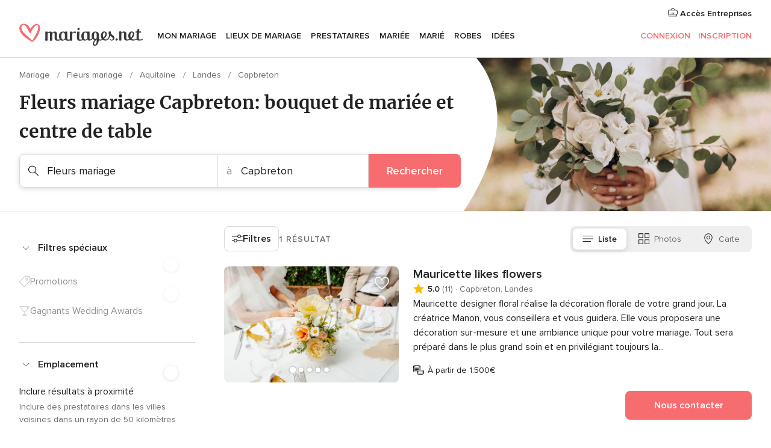

--- FILE ---
content_type: text/html; charset=UTF-8
request_url: https://www.mariages.net/fleurs-mariage/landes/capbreton
body_size: 56967
content:
<!DOCTYPE html>
<html lang="fr-FR" prefix="og: http://ogp.me/ns#">
<head>
<meta http-equiv="Content-Type" content="text/html; charset=utf-8"><script type="text/javascript">(window.NREUM||(NREUM={})).init={privacy:{cookies_enabled:true},ajax:{deny_list:["bam.nr-data.net"]},feature_flags:["soft_nav"],distributed_tracing:{enabled:true}};(window.NREUM||(NREUM={})).loader_config={agentID:"1103461545",accountID:"1041",trustKey:"1041",xpid:"VQYDUEVQCAQEVFhSBwU=",licenseKey:"2f0b164c6c",applicationID:"307409004",browserID:"1103461545"};;/*! For license information please see nr-loader-spa-1.308.0.min.js.LICENSE.txt */
(()=>{var e,t,r={384:(e,t,r)=>{"use strict";r.d(t,{NT:()=>a,US:()=>u,Zm:()=>o,bQ:()=>d,dV:()=>c,pV:()=>l});var n=r(6154),i=r(1863),s=r(1910);const a={beacon:"bam.nr-data.net",errorBeacon:"bam.nr-data.net"};function o(){return n.gm.NREUM||(n.gm.NREUM={}),void 0===n.gm.newrelic&&(n.gm.newrelic=n.gm.NREUM),n.gm.NREUM}function c(){let e=o();return e.o||(e.o={ST:n.gm.setTimeout,SI:n.gm.setImmediate||n.gm.setInterval,CT:n.gm.clearTimeout,XHR:n.gm.XMLHttpRequest,REQ:n.gm.Request,EV:n.gm.Event,PR:n.gm.Promise,MO:n.gm.MutationObserver,FETCH:n.gm.fetch,WS:n.gm.WebSocket},(0,s.i)(...Object.values(e.o))),e}function d(e,t){let r=o();r.initializedAgents??={},t.initializedAt={ms:(0,i.t)(),date:new Date},r.initializedAgents[e]=t}function u(e,t){o()[e]=t}function l(){return function(){let e=o();const t=e.info||{};e.info={beacon:a.beacon,errorBeacon:a.errorBeacon,...t}}(),function(){let e=o();const t=e.init||{};e.init={...t}}(),c(),function(){let e=o();const t=e.loader_config||{};e.loader_config={...t}}(),o()}},782:(e,t,r)=>{"use strict";r.d(t,{T:()=>n});const n=r(860).K7.pageViewTiming},860:(e,t,r)=>{"use strict";r.d(t,{$J:()=>u,K7:()=>c,P3:()=>d,XX:()=>i,Yy:()=>o,df:()=>s,qY:()=>n,v4:()=>a});const n="events",i="jserrors",s="browser/blobs",a="rum",o="browser/logs",c={ajax:"ajax",genericEvents:"generic_events",jserrors:i,logging:"logging",metrics:"metrics",pageAction:"page_action",pageViewEvent:"page_view_event",pageViewTiming:"page_view_timing",sessionReplay:"session_replay",sessionTrace:"session_trace",softNav:"soft_navigations",spa:"spa"},d={[c.pageViewEvent]:1,[c.pageViewTiming]:2,[c.metrics]:3,[c.jserrors]:4,[c.spa]:5,[c.ajax]:6,[c.sessionTrace]:7,[c.softNav]:8,[c.sessionReplay]:9,[c.logging]:10,[c.genericEvents]:11},u={[c.pageViewEvent]:a,[c.pageViewTiming]:n,[c.ajax]:n,[c.spa]:n,[c.softNav]:n,[c.metrics]:i,[c.jserrors]:i,[c.sessionTrace]:s,[c.sessionReplay]:s,[c.logging]:o,[c.genericEvents]:"ins"}},944:(e,t,r)=>{"use strict";r.d(t,{R:()=>i});var n=r(3241);function i(e,t){"function"==typeof console.debug&&(console.debug("New Relic Warning: https://github.com/newrelic/newrelic-browser-agent/blob/main/docs/warning-codes.md#".concat(e),t),(0,n.W)({agentIdentifier:null,drained:null,type:"data",name:"warn",feature:"warn",data:{code:e,secondary:t}}))}},993:(e,t,r)=>{"use strict";r.d(t,{A$:()=>s,ET:()=>a,TZ:()=>o,p_:()=>i});var n=r(860);const i={ERROR:"ERROR",WARN:"WARN",INFO:"INFO",DEBUG:"DEBUG",TRACE:"TRACE"},s={OFF:0,ERROR:1,WARN:2,INFO:3,DEBUG:4,TRACE:5},a="log",o=n.K7.logging},1541:(e,t,r)=>{"use strict";r.d(t,{U:()=>i,f:()=>n});const n={MFE:"MFE",BA:"BA"};function i(e,t){if(2!==t?.harvestEndpointVersion)return{};const r=t.agentRef.runtime.appMetadata.agents[0].entityGuid;return e?{"source.id":e.id,"source.name":e.name,"source.type":e.type,"parent.id":e.parent?.id||r,"parent.type":e.parent?.type||n.BA}:{"entity.guid":r,appId:t.agentRef.info.applicationID}}},1687:(e,t,r)=>{"use strict";r.d(t,{Ak:()=>d,Ze:()=>h,x3:()=>u});var n=r(3241),i=r(7836),s=r(3606),a=r(860),o=r(2646);const c={};function d(e,t){const r={staged:!1,priority:a.P3[t]||0};l(e),c[e].get(t)||c[e].set(t,r)}function u(e,t){e&&c[e]&&(c[e].get(t)&&c[e].delete(t),p(e,t,!1),c[e].size&&f(e))}function l(e){if(!e)throw new Error("agentIdentifier required");c[e]||(c[e]=new Map)}function h(e="",t="feature",r=!1){if(l(e),!e||!c[e].get(t)||r)return p(e,t);c[e].get(t).staged=!0,f(e)}function f(e){const t=Array.from(c[e]);t.every(([e,t])=>t.staged)&&(t.sort((e,t)=>e[1].priority-t[1].priority),t.forEach(([t])=>{c[e].delete(t),p(e,t)}))}function p(e,t,r=!0){const a=e?i.ee.get(e):i.ee,c=s.i.handlers;if(!a.aborted&&a.backlog&&c){if((0,n.W)({agentIdentifier:e,type:"lifecycle",name:"drain",feature:t}),r){const e=a.backlog[t],r=c[t];if(r){for(let t=0;e&&t<e.length;++t)g(e[t],r);Object.entries(r).forEach(([e,t])=>{Object.values(t||{}).forEach(t=>{t[0]?.on&&t[0]?.context()instanceof o.y&&t[0].on(e,t[1])})})}}a.isolatedBacklog||delete c[t],a.backlog[t]=null,a.emit("drain-"+t,[])}}function g(e,t){var r=e[1];Object.values(t[r]||{}).forEach(t=>{var r=e[0];if(t[0]===r){var n=t[1],i=e[3],s=e[2];n.apply(i,s)}})}},1738:(e,t,r)=>{"use strict";r.d(t,{U:()=>f,Y:()=>h});var n=r(3241),i=r(9908),s=r(1863),a=r(944),o=r(5701),c=r(3969),d=r(8362),u=r(860),l=r(4261);function h(e,t,r,s){const h=s||r;!h||h[e]&&h[e]!==d.d.prototype[e]||(h[e]=function(){(0,i.p)(c.xV,["API/"+e+"/called"],void 0,u.K7.metrics,r.ee),(0,n.W)({agentIdentifier:r.agentIdentifier,drained:!!o.B?.[r.agentIdentifier],type:"data",name:"api",feature:l.Pl+e,data:{}});try{return t.apply(this,arguments)}catch(e){(0,a.R)(23,e)}})}function f(e,t,r,n,a){const o=e.info;null===r?delete o.jsAttributes[t]:o.jsAttributes[t]=r,(a||null===r)&&(0,i.p)(l.Pl+n,[(0,s.t)(),t,r],void 0,"session",e.ee)}},1741:(e,t,r)=>{"use strict";r.d(t,{W:()=>s});var n=r(944),i=r(4261);class s{#e(e,...t){if(this[e]!==s.prototype[e])return this[e](...t);(0,n.R)(35,e)}addPageAction(e,t){return this.#e(i.hG,e,t)}register(e){return this.#e(i.eY,e)}recordCustomEvent(e,t){return this.#e(i.fF,e,t)}setPageViewName(e,t){return this.#e(i.Fw,e,t)}setCustomAttribute(e,t,r){return this.#e(i.cD,e,t,r)}noticeError(e,t){return this.#e(i.o5,e,t)}setUserId(e,t=!1){return this.#e(i.Dl,e,t)}setApplicationVersion(e){return this.#e(i.nb,e)}setErrorHandler(e){return this.#e(i.bt,e)}addRelease(e,t){return this.#e(i.k6,e,t)}log(e,t){return this.#e(i.$9,e,t)}start(){return this.#e(i.d3)}finished(e){return this.#e(i.BL,e)}recordReplay(){return this.#e(i.CH)}pauseReplay(){return this.#e(i.Tb)}addToTrace(e){return this.#e(i.U2,e)}setCurrentRouteName(e){return this.#e(i.PA,e)}interaction(e){return this.#e(i.dT,e)}wrapLogger(e,t,r){return this.#e(i.Wb,e,t,r)}measure(e,t){return this.#e(i.V1,e,t)}consent(e){return this.#e(i.Pv,e)}}},1863:(e,t,r)=>{"use strict";function n(){return Math.floor(performance.now())}r.d(t,{t:()=>n})},1910:(e,t,r)=>{"use strict";r.d(t,{i:()=>s});var n=r(944);const i=new Map;function s(...e){return e.every(e=>{if(i.has(e))return i.get(e);const t="function"==typeof e?e.toString():"",r=t.includes("[native code]"),s=t.includes("nrWrapper");return r||s||(0,n.R)(64,e?.name||t),i.set(e,r),r})}},2555:(e,t,r)=>{"use strict";r.d(t,{D:()=>o,f:()=>a});var n=r(384),i=r(8122);const s={beacon:n.NT.beacon,errorBeacon:n.NT.errorBeacon,licenseKey:void 0,applicationID:void 0,sa:void 0,queueTime:void 0,applicationTime:void 0,ttGuid:void 0,user:void 0,account:void 0,product:void 0,extra:void 0,jsAttributes:{},userAttributes:void 0,atts:void 0,transactionName:void 0,tNamePlain:void 0};function a(e){try{return!!e.licenseKey&&!!e.errorBeacon&&!!e.applicationID}catch(e){return!1}}const o=e=>(0,i.a)(e,s)},2614:(e,t,r)=>{"use strict";r.d(t,{BB:()=>a,H3:()=>n,g:()=>d,iL:()=>c,tS:()=>o,uh:()=>i,wk:()=>s});const n="NRBA",i="SESSION",s=144e5,a=18e5,o={STARTED:"session-started",PAUSE:"session-pause",RESET:"session-reset",RESUME:"session-resume",UPDATE:"session-update"},c={SAME_TAB:"same-tab",CROSS_TAB:"cross-tab"},d={OFF:0,FULL:1,ERROR:2}},2646:(e,t,r)=>{"use strict";r.d(t,{y:()=>n});class n{constructor(e){this.contextId=e}}},2843:(e,t,r)=>{"use strict";r.d(t,{G:()=>s,u:()=>i});var n=r(3878);function i(e,t=!1,r,i){(0,n.DD)("visibilitychange",function(){if(t)return void("hidden"===document.visibilityState&&e());e(document.visibilityState)},r,i)}function s(e,t,r){(0,n.sp)("pagehide",e,t,r)}},3241:(e,t,r)=>{"use strict";r.d(t,{W:()=>s});var n=r(6154);const i="newrelic";function s(e={}){try{n.gm.dispatchEvent(new CustomEvent(i,{detail:e}))}catch(e){}}},3304:(e,t,r)=>{"use strict";r.d(t,{A:()=>s});var n=r(7836);const i=()=>{const e=new WeakSet;return(t,r)=>{if("object"==typeof r&&null!==r){if(e.has(r))return;e.add(r)}return r}};function s(e){try{return JSON.stringify(e,i())??""}catch(e){try{n.ee.emit("internal-error",[e])}catch(e){}return""}}},3333:(e,t,r)=>{"use strict";r.d(t,{$v:()=>u,TZ:()=>n,Xh:()=>c,Zp:()=>i,kd:()=>d,mq:()=>o,nf:()=>a,qN:()=>s});const n=r(860).K7.genericEvents,i=["auxclick","click","copy","keydown","paste","scrollend"],s=["focus","blur"],a=4,o=1e3,c=2e3,d=["PageAction","UserAction","BrowserPerformance"],u={RESOURCES:"experimental.resources",REGISTER:"register"}},3434:(e,t,r)=>{"use strict";r.d(t,{Jt:()=>s,YM:()=>d});var n=r(7836),i=r(5607);const s="nr@original:".concat(i.W),a=50;var o=Object.prototype.hasOwnProperty,c=!1;function d(e,t){return e||(e=n.ee),r.inPlace=function(e,t,n,i,s){n||(n="");const a="-"===n.charAt(0);for(let o=0;o<t.length;o++){const c=t[o],d=e[c];l(d)||(e[c]=r(d,a?c+n:n,i,c,s))}},r.flag=s,r;function r(t,r,n,c,d){return l(t)?t:(r||(r=""),nrWrapper[s]=t,function(e,t,r){if(Object.defineProperty&&Object.keys)try{return Object.keys(e).forEach(function(r){Object.defineProperty(t,r,{get:function(){return e[r]},set:function(t){return e[r]=t,t}})}),t}catch(e){u([e],r)}for(var n in e)o.call(e,n)&&(t[n]=e[n])}(t,nrWrapper,e),nrWrapper);function nrWrapper(){var s,o,l,h;let f;try{o=this,s=[...arguments],l="function"==typeof n?n(s,o):n||{}}catch(t){u([t,"",[s,o,c],l],e)}i(r+"start",[s,o,c],l,d);const p=performance.now();let g;try{return h=t.apply(o,s),g=performance.now(),h}catch(e){throw g=performance.now(),i(r+"err",[s,o,e],l,d),f=e,f}finally{const e=g-p,t={start:p,end:g,duration:e,isLongTask:e>=a,methodName:c,thrownError:f};t.isLongTask&&i("long-task",[t,o],l,d),i(r+"end",[s,o,h],l,d)}}}function i(r,n,i,s){if(!c||t){var a=c;c=!0;try{e.emit(r,n,i,t,s)}catch(t){u([t,r,n,i],e)}c=a}}}function u(e,t){t||(t=n.ee);try{t.emit("internal-error",e)}catch(e){}}function l(e){return!(e&&"function"==typeof e&&e.apply&&!e[s])}},3606:(e,t,r)=>{"use strict";r.d(t,{i:()=>s});var n=r(9908);s.on=a;var i=s.handlers={};function s(e,t,r,s){a(s||n.d,i,e,t,r)}function a(e,t,r,i,s){s||(s="feature"),e||(e=n.d);var a=t[s]=t[s]||{};(a[r]=a[r]||[]).push([e,i])}},3738:(e,t,r)=>{"use strict";r.d(t,{He:()=>i,Kp:()=>o,Lc:()=>d,Rz:()=>u,TZ:()=>n,bD:()=>s,d3:()=>a,jx:()=>l,sl:()=>h,uP:()=>c});const n=r(860).K7.sessionTrace,i="bstResource",s="resource",a="-start",o="-end",c="fn"+a,d="fn"+o,u="pushState",l=1e3,h=3e4},3785:(e,t,r)=>{"use strict";r.d(t,{R:()=>c,b:()=>d});var n=r(9908),i=r(1863),s=r(860),a=r(3969),o=r(993);function c(e,t,r={},c=o.p_.INFO,d=!0,u,l=(0,i.t)()){(0,n.p)(a.xV,["API/logging/".concat(c.toLowerCase(),"/called")],void 0,s.K7.metrics,e),(0,n.p)(o.ET,[l,t,r,c,d,u],void 0,s.K7.logging,e)}function d(e){return"string"==typeof e&&Object.values(o.p_).some(t=>t===e.toUpperCase().trim())}},3878:(e,t,r)=>{"use strict";function n(e,t){return{capture:e,passive:!1,signal:t}}function i(e,t,r=!1,i){window.addEventListener(e,t,n(r,i))}function s(e,t,r=!1,i){document.addEventListener(e,t,n(r,i))}r.d(t,{DD:()=>s,jT:()=>n,sp:()=>i})},3962:(e,t,r)=>{"use strict";r.d(t,{AM:()=>a,O2:()=>l,OV:()=>s,Qu:()=>h,TZ:()=>c,ih:()=>f,pP:()=>o,t1:()=>u,tC:()=>i,wD:()=>d});var n=r(860);const i=["click","keydown","submit"],s="popstate",a="api",o="initialPageLoad",c=n.K7.softNav,d=5e3,u=500,l={INITIAL_PAGE_LOAD:"",ROUTE_CHANGE:1,UNSPECIFIED:2},h={INTERACTION:1,AJAX:2,CUSTOM_END:3,CUSTOM_TRACER:4},f={IP:"in progress",PF:"pending finish",FIN:"finished",CAN:"cancelled"}},3969:(e,t,r)=>{"use strict";r.d(t,{TZ:()=>n,XG:()=>o,rs:()=>i,xV:()=>a,z_:()=>s});const n=r(860).K7.metrics,i="sm",s="cm",a="storeSupportabilityMetrics",o="storeEventMetrics"},4234:(e,t,r)=>{"use strict";r.d(t,{W:()=>s});var n=r(7836),i=r(1687);class s{constructor(e,t){this.agentIdentifier=e,this.ee=n.ee.get(e),this.featureName=t,this.blocked=!1}deregisterDrain(){(0,i.x3)(this.agentIdentifier,this.featureName)}}},4261:(e,t,r)=>{"use strict";r.d(t,{$9:()=>u,BL:()=>c,CH:()=>p,Dl:()=>R,Fw:()=>w,PA:()=>v,Pl:()=>n,Pv:()=>A,Tb:()=>h,U2:()=>a,V1:()=>E,Wb:()=>T,bt:()=>y,cD:()=>b,d3:()=>x,dT:()=>d,eY:()=>g,fF:()=>f,hG:()=>s,hw:()=>i,k6:()=>o,nb:()=>m,o5:()=>l});const n="api-",i=n+"ixn-",s="addPageAction",a="addToTrace",o="addRelease",c="finished",d="interaction",u="log",l="noticeError",h="pauseReplay",f="recordCustomEvent",p="recordReplay",g="register",m="setApplicationVersion",v="setCurrentRouteName",b="setCustomAttribute",y="setErrorHandler",w="setPageViewName",R="setUserId",x="start",T="wrapLogger",E="measure",A="consent"},5205:(e,t,r)=>{"use strict";r.d(t,{j:()=>S});var n=r(384),i=r(1741);var s=r(2555),a=r(3333);const o=e=>{if(!e||"string"!=typeof e)return!1;try{document.createDocumentFragment().querySelector(e)}catch{return!1}return!0};var c=r(2614),d=r(944),u=r(8122);const l="[data-nr-mask]",h=e=>(0,u.a)(e,(()=>{const e={feature_flags:[],experimental:{allow_registered_children:!1,resources:!1},mask_selector:"*",block_selector:"[data-nr-block]",mask_input_options:{color:!1,date:!1,"datetime-local":!1,email:!1,month:!1,number:!1,range:!1,search:!1,tel:!1,text:!1,time:!1,url:!1,week:!1,textarea:!1,select:!1,password:!0}};return{ajax:{deny_list:void 0,block_internal:!0,enabled:!0,autoStart:!0},api:{get allow_registered_children(){return e.feature_flags.includes(a.$v.REGISTER)||e.experimental.allow_registered_children},set allow_registered_children(t){e.experimental.allow_registered_children=t},duplicate_registered_data:!1},browser_consent_mode:{enabled:!1},distributed_tracing:{enabled:void 0,exclude_newrelic_header:void 0,cors_use_newrelic_header:void 0,cors_use_tracecontext_headers:void 0,allowed_origins:void 0},get feature_flags(){return e.feature_flags},set feature_flags(t){e.feature_flags=t},generic_events:{enabled:!0,autoStart:!0},harvest:{interval:30},jserrors:{enabled:!0,autoStart:!0},logging:{enabled:!0,autoStart:!0},metrics:{enabled:!0,autoStart:!0},obfuscate:void 0,page_action:{enabled:!0},page_view_event:{enabled:!0,autoStart:!0},page_view_timing:{enabled:!0,autoStart:!0},performance:{capture_marks:!1,capture_measures:!1,capture_detail:!0,resources:{get enabled(){return e.feature_flags.includes(a.$v.RESOURCES)||e.experimental.resources},set enabled(t){e.experimental.resources=t},asset_types:[],first_party_domains:[],ignore_newrelic:!0}},privacy:{cookies_enabled:!0},proxy:{assets:void 0,beacon:void 0},session:{expiresMs:c.wk,inactiveMs:c.BB},session_replay:{autoStart:!0,enabled:!1,preload:!1,sampling_rate:10,error_sampling_rate:100,collect_fonts:!1,inline_images:!1,fix_stylesheets:!0,mask_all_inputs:!0,get mask_text_selector(){return e.mask_selector},set mask_text_selector(t){o(t)?e.mask_selector="".concat(t,",").concat(l):""===t||null===t?e.mask_selector=l:(0,d.R)(5,t)},get block_class(){return"nr-block"},get ignore_class(){return"nr-ignore"},get mask_text_class(){return"nr-mask"},get block_selector(){return e.block_selector},set block_selector(t){o(t)?e.block_selector+=",".concat(t):""!==t&&(0,d.R)(6,t)},get mask_input_options(){return e.mask_input_options},set mask_input_options(t){t&&"object"==typeof t?e.mask_input_options={...t,password:!0}:(0,d.R)(7,t)}},session_trace:{enabled:!0,autoStart:!0},soft_navigations:{enabled:!0,autoStart:!0},spa:{enabled:!0,autoStart:!0},ssl:void 0,user_actions:{enabled:!0,elementAttributes:["id","className","tagName","type"]}}})());var f=r(6154),p=r(9324);let g=0;const m={buildEnv:p.F3,distMethod:p.Xs,version:p.xv,originTime:f.WN},v={consented:!1},b={appMetadata:{},get consented(){return this.session?.state?.consent||v.consented},set consented(e){v.consented=e},customTransaction:void 0,denyList:void 0,disabled:!1,harvester:void 0,isolatedBacklog:!1,isRecording:!1,loaderType:void 0,maxBytes:3e4,obfuscator:void 0,onerror:void 0,ptid:void 0,releaseIds:{},session:void 0,timeKeeper:void 0,registeredEntities:[],jsAttributesMetadata:{bytes:0},get harvestCount(){return++g}},y=e=>{const t=(0,u.a)(e,b),r=Object.keys(m).reduce((e,t)=>(e[t]={value:m[t],writable:!1,configurable:!0,enumerable:!0},e),{});return Object.defineProperties(t,r)};var w=r(5701);const R=e=>{const t=e.startsWith("http");e+="/",r.p=t?e:"https://"+e};var x=r(7836),T=r(3241);const E={accountID:void 0,trustKey:void 0,agentID:void 0,licenseKey:void 0,applicationID:void 0,xpid:void 0},A=e=>(0,u.a)(e,E),_=new Set;function S(e,t={},r,a){let{init:o,info:c,loader_config:d,runtime:u={},exposed:l=!0}=t;if(!c){const e=(0,n.pV)();o=e.init,c=e.info,d=e.loader_config}e.init=h(o||{}),e.loader_config=A(d||{}),c.jsAttributes??={},f.bv&&(c.jsAttributes.isWorker=!0),e.info=(0,s.D)(c);const p=e.init,g=[c.beacon,c.errorBeacon];_.has(e.agentIdentifier)||(p.proxy.assets&&(R(p.proxy.assets),g.push(p.proxy.assets)),p.proxy.beacon&&g.push(p.proxy.beacon),e.beacons=[...g],function(e){const t=(0,n.pV)();Object.getOwnPropertyNames(i.W.prototype).forEach(r=>{const n=i.W.prototype[r];if("function"!=typeof n||"constructor"===n)return;let s=t[r];e[r]&&!1!==e.exposed&&"micro-agent"!==e.runtime?.loaderType&&(t[r]=(...t)=>{const n=e[r](...t);return s?s(...t):n})})}(e),(0,n.US)("activatedFeatures",w.B)),u.denyList=[...p.ajax.deny_list||[],...p.ajax.block_internal?g:[]],u.ptid=e.agentIdentifier,u.loaderType=r,e.runtime=y(u),_.has(e.agentIdentifier)||(e.ee=x.ee.get(e.agentIdentifier),e.exposed=l,(0,T.W)({agentIdentifier:e.agentIdentifier,drained:!!w.B?.[e.agentIdentifier],type:"lifecycle",name:"initialize",feature:void 0,data:e.config})),_.add(e.agentIdentifier)}},5270:(e,t,r)=>{"use strict";r.d(t,{Aw:()=>a,SR:()=>s,rF:()=>o});var n=r(384),i=r(7767);function s(e){return!!(0,n.dV)().o.MO&&(0,i.V)(e)&&!0===e?.session_trace.enabled}function a(e){return!0===e?.session_replay.preload&&s(e)}function o(e,t){try{if("string"==typeof t?.type){if("password"===t.type.toLowerCase())return"*".repeat(e?.length||0);if(void 0!==t?.dataset?.nrUnmask||t?.classList?.contains("nr-unmask"))return e}}catch(e){}return"string"==typeof e?e.replace(/[\S]/g,"*"):"*".repeat(e?.length||0)}},5289:(e,t,r)=>{"use strict";r.d(t,{GG:()=>a,Qr:()=>c,sB:()=>o});var n=r(3878),i=r(6389);function s(){return"undefined"==typeof document||"complete"===document.readyState}function a(e,t){if(s())return e();const r=(0,i.J)(e),a=setInterval(()=>{s()&&(clearInterval(a),r())},500);(0,n.sp)("load",r,t)}function o(e){if(s())return e();(0,n.DD)("DOMContentLoaded",e)}function c(e){if(s())return e();(0,n.sp)("popstate",e)}},5607:(e,t,r)=>{"use strict";r.d(t,{W:()=>n});const n=(0,r(9566).bz)()},5701:(e,t,r)=>{"use strict";r.d(t,{B:()=>s,t:()=>a});var n=r(3241);const i=new Set,s={};function a(e,t){const r=t.agentIdentifier;s[r]??={},e&&"object"==typeof e&&(i.has(r)||(t.ee.emit("rumresp",[e]),s[r]=e,i.add(r),(0,n.W)({agentIdentifier:r,loaded:!0,drained:!0,type:"lifecycle",name:"load",feature:void 0,data:e})))}},6154:(e,t,r)=>{"use strict";r.d(t,{OF:()=>d,RI:()=>i,WN:()=>h,bv:()=>s,eN:()=>f,gm:()=>a,lR:()=>l,m:()=>c,mw:()=>o,sb:()=>u});var n=r(1863);const i="undefined"!=typeof window&&!!window.document,s="undefined"!=typeof WorkerGlobalScope&&("undefined"!=typeof self&&self instanceof WorkerGlobalScope&&self.navigator instanceof WorkerNavigator||"undefined"!=typeof globalThis&&globalThis instanceof WorkerGlobalScope&&globalThis.navigator instanceof WorkerNavigator),a=i?window:"undefined"!=typeof WorkerGlobalScope&&("undefined"!=typeof self&&self instanceof WorkerGlobalScope&&self||"undefined"!=typeof globalThis&&globalThis instanceof WorkerGlobalScope&&globalThis),o=Boolean("hidden"===a?.document?.visibilityState),c=""+a?.location,d=/iPad|iPhone|iPod/.test(a.navigator?.userAgent),u=d&&"undefined"==typeof SharedWorker,l=(()=>{const e=a.navigator?.userAgent?.match(/Firefox[/\s](\d+\.\d+)/);return Array.isArray(e)&&e.length>=2?+e[1]:0})(),h=Date.now()-(0,n.t)(),f=()=>"undefined"!=typeof PerformanceNavigationTiming&&a?.performance?.getEntriesByType("navigation")?.[0]?.responseStart},6344:(e,t,r)=>{"use strict";r.d(t,{BB:()=>u,Qb:()=>l,TZ:()=>i,Ug:()=>a,Vh:()=>s,_s:()=>o,bc:()=>d,yP:()=>c});var n=r(2614);const i=r(860).K7.sessionReplay,s="errorDuringReplay",a=.12,o={DomContentLoaded:0,Load:1,FullSnapshot:2,IncrementalSnapshot:3,Meta:4,Custom:5},c={[n.g.ERROR]:15e3,[n.g.FULL]:3e5,[n.g.OFF]:0},d={RESET:{message:"Session was reset",sm:"Reset"},IMPORT:{message:"Recorder failed to import",sm:"Import"},TOO_MANY:{message:"429: Too Many Requests",sm:"Too-Many"},TOO_BIG:{message:"Payload was too large",sm:"Too-Big"},CROSS_TAB:{message:"Session Entity was set to OFF on another tab",sm:"Cross-Tab"},ENTITLEMENTS:{message:"Session Replay is not allowed and will not be started",sm:"Entitlement"}},u=5e3,l={API:"api",RESUME:"resume",SWITCH_TO_FULL:"switchToFull",INITIALIZE:"initialize",PRELOAD:"preload"}},6389:(e,t,r)=>{"use strict";function n(e,t=500,r={}){const n=r?.leading||!1;let i;return(...r)=>{n&&void 0===i&&(e.apply(this,r),i=setTimeout(()=>{i=clearTimeout(i)},t)),n||(clearTimeout(i),i=setTimeout(()=>{e.apply(this,r)},t))}}function i(e){let t=!1;return(...r)=>{t||(t=!0,e.apply(this,r))}}r.d(t,{J:()=>i,s:()=>n})},6630:(e,t,r)=>{"use strict";r.d(t,{T:()=>n});const n=r(860).K7.pageViewEvent},6774:(e,t,r)=>{"use strict";r.d(t,{T:()=>n});const n=r(860).K7.jserrors},7295:(e,t,r)=>{"use strict";r.d(t,{Xv:()=>a,gX:()=>i,iW:()=>s});var n=[];function i(e){if(!e||s(e))return!1;if(0===n.length)return!0;if("*"===n[0].hostname)return!1;for(var t=0;t<n.length;t++){var r=n[t];if(r.hostname.test(e.hostname)&&r.pathname.test(e.pathname))return!1}return!0}function s(e){return void 0===e.hostname}function a(e){if(n=[],e&&e.length)for(var t=0;t<e.length;t++){let r=e[t];if(!r)continue;if("*"===r)return void(n=[{hostname:"*"}]);0===r.indexOf("http://")?r=r.substring(7):0===r.indexOf("https://")&&(r=r.substring(8));const i=r.indexOf("/");let s,a;i>0?(s=r.substring(0,i),a=r.substring(i)):(s=r,a="*");let[c]=s.split(":");n.push({hostname:o(c),pathname:o(a,!0)})}}function o(e,t=!1){const r=e.replace(/[.+?^${}()|[\]\\]/g,e=>"\\"+e).replace(/\*/g,".*?");return new RegExp((t?"^":"")+r+"$")}},7485:(e,t,r)=>{"use strict";r.d(t,{D:()=>i});var n=r(6154);function i(e){if(0===(e||"").indexOf("data:"))return{protocol:"data"};try{const t=new URL(e,location.href),r={port:t.port,hostname:t.hostname,pathname:t.pathname,search:t.search,protocol:t.protocol.slice(0,t.protocol.indexOf(":")),sameOrigin:t.protocol===n.gm?.location?.protocol&&t.host===n.gm?.location?.host};return r.port&&""!==r.port||("http:"===t.protocol&&(r.port="80"),"https:"===t.protocol&&(r.port="443")),r.pathname&&""!==r.pathname?r.pathname.startsWith("/")||(r.pathname="/".concat(r.pathname)):r.pathname="/",r}catch(e){return{}}}},7699:(e,t,r)=>{"use strict";r.d(t,{It:()=>s,KC:()=>o,No:()=>i,qh:()=>a});var n=r(860);const i=16e3,s=1e6,a="SESSION_ERROR",o={[n.K7.logging]:!0,[n.K7.genericEvents]:!1,[n.K7.jserrors]:!1,[n.K7.ajax]:!1}},7767:(e,t,r)=>{"use strict";r.d(t,{V:()=>i});var n=r(6154);const i=e=>n.RI&&!0===e?.privacy.cookies_enabled},7836:(e,t,r)=>{"use strict";r.d(t,{P:()=>o,ee:()=>c});var n=r(384),i=r(8990),s=r(2646),a=r(5607);const o="nr@context:".concat(a.W),c=function e(t,r){var n={},a={},u={},l=!1;try{l=16===r.length&&d.initializedAgents?.[r]?.runtime.isolatedBacklog}catch(e){}var h={on:p,addEventListener:p,removeEventListener:function(e,t){var r=n[e];if(!r)return;for(var i=0;i<r.length;i++)r[i]===t&&r.splice(i,1)},emit:function(e,r,n,i,s){!1!==s&&(s=!0);if(c.aborted&&!i)return;t&&s&&t.emit(e,r,n);var o=f(n);g(e).forEach(e=>{e.apply(o,r)});var d=v()[a[e]];d&&d.push([h,e,r,o]);return o},get:m,listeners:g,context:f,buffer:function(e,t){const r=v();if(t=t||"feature",h.aborted)return;Object.entries(e||{}).forEach(([e,n])=>{a[n]=t,t in r||(r[t]=[])})},abort:function(){h._aborted=!0,Object.keys(h.backlog).forEach(e=>{delete h.backlog[e]})},isBuffering:function(e){return!!v()[a[e]]},debugId:r,backlog:l?{}:t&&"object"==typeof t.backlog?t.backlog:{},isolatedBacklog:l};return Object.defineProperty(h,"aborted",{get:()=>{let e=h._aborted||!1;return e||(t&&(e=t.aborted),e)}}),h;function f(e){return e&&e instanceof s.y?e:e?(0,i.I)(e,o,()=>new s.y(o)):new s.y(o)}function p(e,t){n[e]=g(e).concat(t)}function g(e){return n[e]||[]}function m(t){return u[t]=u[t]||e(h,t)}function v(){return h.backlog}}(void 0,"globalEE"),d=(0,n.Zm)();d.ee||(d.ee=c)},8122:(e,t,r)=>{"use strict";r.d(t,{a:()=>i});var n=r(944);function i(e,t){try{if(!e||"object"!=typeof e)return(0,n.R)(3);if(!t||"object"!=typeof t)return(0,n.R)(4);const r=Object.create(Object.getPrototypeOf(t),Object.getOwnPropertyDescriptors(t)),s=0===Object.keys(r).length?e:r;for(let a in s)if(void 0!==e[a])try{if(null===e[a]){r[a]=null;continue}Array.isArray(e[a])&&Array.isArray(t[a])?r[a]=Array.from(new Set([...e[a],...t[a]])):"object"==typeof e[a]&&"object"==typeof t[a]?r[a]=i(e[a],t[a]):r[a]=e[a]}catch(e){r[a]||(0,n.R)(1,e)}return r}catch(e){(0,n.R)(2,e)}}},8139:(e,t,r)=>{"use strict";r.d(t,{u:()=>h});var n=r(7836),i=r(3434),s=r(8990),a=r(6154);const o={},c=a.gm.XMLHttpRequest,d="addEventListener",u="removeEventListener",l="nr@wrapped:".concat(n.P);function h(e){var t=function(e){return(e||n.ee).get("events")}(e);if(o[t.debugId]++)return t;o[t.debugId]=1;var r=(0,i.YM)(t,!0);function h(e){r.inPlace(e,[d,u],"-",p)}function p(e,t){return e[1]}return"getPrototypeOf"in Object&&(a.RI&&f(document,h),c&&f(c.prototype,h),f(a.gm,h)),t.on(d+"-start",function(e,t){var n=e[1];if(null!==n&&("function"==typeof n||"object"==typeof n)&&"newrelic"!==e[0]){var i=(0,s.I)(n,l,function(){var e={object:function(){if("function"!=typeof n.handleEvent)return;return n.handleEvent.apply(n,arguments)},function:n}[typeof n];return e?r(e,"fn-",null,e.name||"anonymous"):n});this.wrapped=e[1]=i}}),t.on(u+"-start",function(e){e[1]=this.wrapped||e[1]}),t}function f(e,t,...r){let n=e;for(;"object"==typeof n&&!Object.prototype.hasOwnProperty.call(n,d);)n=Object.getPrototypeOf(n);n&&t(n,...r)}},8362:(e,t,r)=>{"use strict";r.d(t,{d:()=>s});var n=r(9566),i=r(1741);class s extends i.W{agentIdentifier=(0,n.LA)(16)}},8374:(e,t,r)=>{r.nc=(()=>{try{return document?.currentScript?.nonce}catch(e){}return""})()},8990:(e,t,r)=>{"use strict";r.d(t,{I:()=>i});var n=Object.prototype.hasOwnProperty;function i(e,t,r){if(n.call(e,t))return e[t];var i=r();if(Object.defineProperty&&Object.keys)try{return Object.defineProperty(e,t,{value:i,writable:!0,enumerable:!1}),i}catch(e){}return e[t]=i,i}},9119:(e,t,r)=>{"use strict";r.d(t,{L:()=>s});var n=/([^?#]*)[^#]*(#[^?]*|$).*/,i=/([^?#]*)().*/;function s(e,t){return e?e.replace(t?n:i,"$1$2"):e}},9300:(e,t,r)=>{"use strict";r.d(t,{T:()=>n});const n=r(860).K7.ajax},9324:(e,t,r)=>{"use strict";r.d(t,{AJ:()=>a,F3:()=>i,Xs:()=>s,Yq:()=>o,xv:()=>n});const n="1.308.0",i="PROD",s="CDN",a="@newrelic/rrweb",o="1.0.1"},9566:(e,t,r)=>{"use strict";r.d(t,{LA:()=>o,ZF:()=>c,bz:()=>a,el:()=>d});var n=r(6154);const i="xxxxxxxx-xxxx-4xxx-yxxx-xxxxxxxxxxxx";function s(e,t){return e?15&e[t]:16*Math.random()|0}function a(){const e=n.gm?.crypto||n.gm?.msCrypto;let t,r=0;return e&&e.getRandomValues&&(t=e.getRandomValues(new Uint8Array(30))),i.split("").map(e=>"x"===e?s(t,r++).toString(16):"y"===e?(3&s()|8).toString(16):e).join("")}function o(e){const t=n.gm?.crypto||n.gm?.msCrypto;let r,i=0;t&&t.getRandomValues&&(r=t.getRandomValues(new Uint8Array(e)));const a=[];for(var o=0;o<e;o++)a.push(s(r,i++).toString(16));return a.join("")}function c(){return o(16)}function d(){return o(32)}},9908:(e,t,r)=>{"use strict";r.d(t,{d:()=>n,p:()=>i});var n=r(7836).ee.get("handle");function i(e,t,r,i,s){s?(s.buffer([e],i),s.emit(e,t,r)):(n.buffer([e],i),n.emit(e,t,r))}}},n={};function i(e){var t=n[e];if(void 0!==t)return t.exports;var s=n[e]={exports:{}};return r[e](s,s.exports,i),s.exports}i.m=r,i.d=(e,t)=>{for(var r in t)i.o(t,r)&&!i.o(e,r)&&Object.defineProperty(e,r,{enumerable:!0,get:t[r]})},i.f={},i.e=e=>Promise.all(Object.keys(i.f).reduce((t,r)=>(i.f[r](e,t),t),[])),i.u=e=>({212:"nr-spa-compressor",249:"nr-spa-recorder",478:"nr-spa"}[e]+"-1.308.0.min.js"),i.o=(e,t)=>Object.prototype.hasOwnProperty.call(e,t),e={},t="NRBA-1.308.0.PROD:",i.l=(r,n,s,a)=>{if(e[r])e[r].push(n);else{var o,c;if(void 0!==s)for(var d=document.getElementsByTagName("script"),u=0;u<d.length;u++){var l=d[u];if(l.getAttribute("src")==r||l.getAttribute("data-webpack")==t+s){o=l;break}}if(!o){c=!0;var h={478:"sha512-RSfSVnmHk59T/uIPbdSE0LPeqcEdF4/+XhfJdBuccH5rYMOEZDhFdtnh6X6nJk7hGpzHd9Ujhsy7lZEz/ORYCQ==",249:"sha512-ehJXhmntm85NSqW4MkhfQqmeKFulra3klDyY0OPDUE+sQ3GokHlPh1pmAzuNy//3j4ac6lzIbmXLvGQBMYmrkg==",212:"sha512-B9h4CR46ndKRgMBcK+j67uSR2RCnJfGefU+A7FrgR/k42ovXy5x/MAVFiSvFxuVeEk/pNLgvYGMp1cBSK/G6Fg=="};(o=document.createElement("script")).charset="utf-8",i.nc&&o.setAttribute("nonce",i.nc),o.setAttribute("data-webpack",t+s),o.src=r,0!==o.src.indexOf(window.location.origin+"/")&&(o.crossOrigin="anonymous"),h[a]&&(o.integrity=h[a])}e[r]=[n];var f=(t,n)=>{o.onerror=o.onload=null,clearTimeout(p);var i=e[r];if(delete e[r],o.parentNode&&o.parentNode.removeChild(o),i&&i.forEach(e=>e(n)),t)return t(n)},p=setTimeout(f.bind(null,void 0,{type:"timeout",target:o}),12e4);o.onerror=f.bind(null,o.onerror),o.onload=f.bind(null,o.onload),c&&document.head.appendChild(o)}},i.r=e=>{"undefined"!=typeof Symbol&&Symbol.toStringTag&&Object.defineProperty(e,Symbol.toStringTag,{value:"Module"}),Object.defineProperty(e,"__esModule",{value:!0})},i.p="https://js-agent.newrelic.com/",(()=>{var e={38:0,788:0};i.f.j=(t,r)=>{var n=i.o(e,t)?e[t]:void 0;if(0!==n)if(n)r.push(n[2]);else{var s=new Promise((r,i)=>n=e[t]=[r,i]);r.push(n[2]=s);var a=i.p+i.u(t),o=new Error;i.l(a,r=>{if(i.o(e,t)&&(0!==(n=e[t])&&(e[t]=void 0),n)){var s=r&&("load"===r.type?"missing":r.type),a=r&&r.target&&r.target.src;o.message="Loading chunk "+t+" failed: ("+s+": "+a+")",o.name="ChunkLoadError",o.type=s,o.request=a,n[1](o)}},"chunk-"+t,t)}};var t=(t,r)=>{var n,s,[a,o,c]=r,d=0;if(a.some(t=>0!==e[t])){for(n in o)i.o(o,n)&&(i.m[n]=o[n]);if(c)c(i)}for(t&&t(r);d<a.length;d++)s=a[d],i.o(e,s)&&e[s]&&e[s][0](),e[s]=0},r=self["webpackChunk:NRBA-1.308.0.PROD"]=self["webpackChunk:NRBA-1.308.0.PROD"]||[];r.forEach(t.bind(null,0)),r.push=t.bind(null,r.push.bind(r))})(),(()=>{"use strict";i(8374);var e=i(8362),t=i(860);const r=Object.values(t.K7);var n=i(5205);var s=i(9908),a=i(1863),o=i(4261),c=i(1738);var d=i(1687),u=i(4234),l=i(5289),h=i(6154),f=i(944),p=i(5270),g=i(7767),m=i(6389),v=i(7699);class b extends u.W{constructor(e,t){super(e.agentIdentifier,t),this.agentRef=e,this.abortHandler=void 0,this.featAggregate=void 0,this.loadedSuccessfully=void 0,this.onAggregateImported=new Promise(e=>{this.loadedSuccessfully=e}),this.deferred=Promise.resolve(),!1===e.init[this.featureName].autoStart?this.deferred=new Promise((t,r)=>{this.ee.on("manual-start-all",(0,m.J)(()=>{(0,d.Ak)(e.agentIdentifier,this.featureName),t()}))}):(0,d.Ak)(e.agentIdentifier,t)}importAggregator(e,t,r={}){if(this.featAggregate)return;const n=async()=>{let n;await this.deferred;try{if((0,g.V)(e.init)){const{setupAgentSession:t}=await i.e(478).then(i.bind(i,8766));n=t(e)}}catch(e){(0,f.R)(20,e),this.ee.emit("internal-error",[e]),(0,s.p)(v.qh,[e],void 0,this.featureName,this.ee)}try{if(!this.#t(this.featureName,n,e.init))return(0,d.Ze)(this.agentIdentifier,this.featureName),void this.loadedSuccessfully(!1);const{Aggregate:i}=await t();this.featAggregate=new i(e,r),e.runtime.harvester.initializedAggregates.push(this.featAggregate),this.loadedSuccessfully(!0)}catch(e){(0,f.R)(34,e),this.abortHandler?.(),(0,d.Ze)(this.agentIdentifier,this.featureName,!0),this.loadedSuccessfully(!1),this.ee&&this.ee.abort()}};h.RI?(0,l.GG)(()=>n(),!0):n()}#t(e,r,n){if(this.blocked)return!1;switch(e){case t.K7.sessionReplay:return(0,p.SR)(n)&&!!r;case t.K7.sessionTrace:return!!r;default:return!0}}}var y=i(6630),w=i(2614),R=i(3241);class x extends b{static featureName=y.T;constructor(e){var t;super(e,y.T),this.setupInspectionEvents(e.agentIdentifier),t=e,(0,c.Y)(o.Fw,function(e,r){"string"==typeof e&&("/"!==e.charAt(0)&&(e="/"+e),t.runtime.customTransaction=(r||"http://custom.transaction")+e,(0,s.p)(o.Pl+o.Fw,[(0,a.t)()],void 0,void 0,t.ee))},t),this.importAggregator(e,()=>i.e(478).then(i.bind(i,2467)))}setupInspectionEvents(e){const t=(t,r)=>{t&&(0,R.W)({agentIdentifier:e,timeStamp:t.timeStamp,loaded:"complete"===t.target.readyState,type:"window",name:r,data:t.target.location+""})};(0,l.sB)(e=>{t(e,"DOMContentLoaded")}),(0,l.GG)(e=>{t(e,"load")}),(0,l.Qr)(e=>{t(e,"navigate")}),this.ee.on(w.tS.UPDATE,(t,r)=>{(0,R.W)({agentIdentifier:e,type:"lifecycle",name:"session",data:r})})}}var T=i(384);class E extends e.d{constructor(e){var t;(super(),h.gm)?(this.features={},(0,T.bQ)(this.agentIdentifier,this),this.desiredFeatures=new Set(e.features||[]),this.desiredFeatures.add(x),(0,n.j)(this,e,e.loaderType||"agent"),t=this,(0,c.Y)(o.cD,function(e,r,n=!1){if("string"==typeof e){if(["string","number","boolean"].includes(typeof r)||null===r)return(0,c.U)(t,e,r,o.cD,n);(0,f.R)(40,typeof r)}else(0,f.R)(39,typeof e)},t),function(e){(0,c.Y)(o.Dl,function(t,r=!1){if("string"!=typeof t&&null!==t)return void(0,f.R)(41,typeof t);const n=e.info.jsAttributes["enduser.id"];r&&null!=n&&n!==t?(0,s.p)(o.Pl+"setUserIdAndResetSession",[t],void 0,"session",e.ee):(0,c.U)(e,"enduser.id",t,o.Dl,!0)},e)}(this),function(e){(0,c.Y)(o.nb,function(t){if("string"==typeof t||null===t)return(0,c.U)(e,"application.version",t,o.nb,!1);(0,f.R)(42,typeof t)},e)}(this),function(e){(0,c.Y)(o.d3,function(){e.ee.emit("manual-start-all")},e)}(this),function(e){(0,c.Y)(o.Pv,function(t=!0){if("boolean"==typeof t){if((0,s.p)(o.Pl+o.Pv,[t],void 0,"session",e.ee),e.runtime.consented=t,t){const t=e.features.page_view_event;t.onAggregateImported.then(e=>{const r=t.featAggregate;e&&!r.sentRum&&r.sendRum()})}}else(0,f.R)(65,typeof t)},e)}(this),this.run()):(0,f.R)(21)}get config(){return{info:this.info,init:this.init,loader_config:this.loader_config,runtime:this.runtime}}get api(){return this}run(){try{const e=function(e){const t={};return r.forEach(r=>{t[r]=!!e[r]?.enabled}),t}(this.init),n=[...this.desiredFeatures];n.sort((e,r)=>t.P3[e.featureName]-t.P3[r.featureName]),n.forEach(r=>{if(!e[r.featureName]&&r.featureName!==t.K7.pageViewEvent)return;if(r.featureName===t.K7.spa)return void(0,f.R)(67);const n=function(e){switch(e){case t.K7.ajax:return[t.K7.jserrors];case t.K7.sessionTrace:return[t.K7.ajax,t.K7.pageViewEvent];case t.K7.sessionReplay:return[t.K7.sessionTrace];case t.K7.pageViewTiming:return[t.K7.pageViewEvent];default:return[]}}(r.featureName).filter(e=>!(e in this.features));n.length>0&&(0,f.R)(36,{targetFeature:r.featureName,missingDependencies:n}),this.features[r.featureName]=new r(this)})}catch(e){(0,f.R)(22,e);for(const e in this.features)this.features[e].abortHandler?.();const t=(0,T.Zm)();delete t.initializedAgents[this.agentIdentifier]?.features,delete this.sharedAggregator;return t.ee.get(this.agentIdentifier).abort(),!1}}}var A=i(2843),_=i(782);class S extends b{static featureName=_.T;constructor(e){super(e,_.T),h.RI&&((0,A.u)(()=>(0,s.p)("docHidden",[(0,a.t)()],void 0,_.T,this.ee),!0),(0,A.G)(()=>(0,s.p)("winPagehide",[(0,a.t)()],void 0,_.T,this.ee)),this.importAggregator(e,()=>i.e(478).then(i.bind(i,9917))))}}var O=i(3969);class I extends b{static featureName=O.TZ;constructor(e){super(e,O.TZ),h.RI&&document.addEventListener("securitypolicyviolation",e=>{(0,s.p)(O.xV,["Generic/CSPViolation/Detected"],void 0,this.featureName,this.ee)}),this.importAggregator(e,()=>i.e(478).then(i.bind(i,6555)))}}var N=i(6774),P=i(3878),k=i(3304);class D{constructor(e,t,r,n,i){this.name="UncaughtError",this.message="string"==typeof e?e:(0,k.A)(e),this.sourceURL=t,this.line=r,this.column=n,this.__newrelic=i}}function C(e){return M(e)?e:new D(void 0!==e?.message?e.message:e,e?.filename||e?.sourceURL,e?.lineno||e?.line,e?.colno||e?.col,e?.__newrelic,e?.cause)}function j(e){const t="Unhandled Promise Rejection: ";if(!e?.reason)return;if(M(e.reason)){try{e.reason.message.startsWith(t)||(e.reason.message=t+e.reason.message)}catch(e){}return C(e.reason)}const r=C(e.reason);return(r.message||"").startsWith(t)||(r.message=t+r.message),r}function L(e){if(e.error instanceof SyntaxError&&!/:\d+$/.test(e.error.stack?.trim())){const t=new D(e.message,e.filename,e.lineno,e.colno,e.error.__newrelic,e.cause);return t.name=SyntaxError.name,t}return M(e.error)?e.error:C(e)}function M(e){return e instanceof Error&&!!e.stack}function H(e,r,n,i,o=(0,a.t)()){"string"==typeof e&&(e=new Error(e)),(0,s.p)("err",[e,o,!1,r,n.runtime.isRecording,void 0,i],void 0,t.K7.jserrors,n.ee),(0,s.p)("uaErr",[],void 0,t.K7.genericEvents,n.ee)}var B=i(1541),K=i(993),W=i(3785);function U(e,{customAttributes:t={},level:r=K.p_.INFO}={},n,i,s=(0,a.t)()){(0,W.R)(n.ee,e,t,r,!1,i,s)}function F(e,r,n,i,c=(0,a.t)()){(0,s.p)(o.Pl+o.hG,[c,e,r,i],void 0,t.K7.genericEvents,n.ee)}function V(e,r,n,i,c=(0,a.t)()){const{start:d,end:u,customAttributes:l}=r||{},h={customAttributes:l||{}};if("object"!=typeof h.customAttributes||"string"!=typeof e||0===e.length)return void(0,f.R)(57);const p=(e,t)=>null==e?t:"number"==typeof e?e:e instanceof PerformanceMark?e.startTime:Number.NaN;if(h.start=p(d,0),h.end=p(u,c),Number.isNaN(h.start)||Number.isNaN(h.end))(0,f.R)(57);else{if(h.duration=h.end-h.start,!(h.duration<0))return(0,s.p)(o.Pl+o.V1,[h,e,i],void 0,t.K7.genericEvents,n.ee),h;(0,f.R)(58)}}function G(e,r={},n,i,c=(0,a.t)()){(0,s.p)(o.Pl+o.fF,[c,e,r,i],void 0,t.K7.genericEvents,n.ee)}function z(e){(0,c.Y)(o.eY,function(t){return Y(e,t)},e)}function Y(e,r,n){(0,f.R)(54,"newrelic.register"),r||={},r.type=B.f.MFE,r.licenseKey||=e.info.licenseKey,r.blocked=!1,r.parent=n||{},Array.isArray(r.tags)||(r.tags=[]);const i={};r.tags.forEach(e=>{"name"!==e&&"id"!==e&&(i["source.".concat(e)]=!0)}),r.isolated??=!0;let o=()=>{};const c=e.runtime.registeredEntities;if(!r.isolated){const e=c.find(({metadata:{target:{id:e}}})=>e===r.id&&!r.isolated);if(e)return e}const d=e=>{r.blocked=!0,o=e};function u(e){return"string"==typeof e&&!!e.trim()&&e.trim().length<501||"number"==typeof e}e.init.api.allow_registered_children||d((0,m.J)(()=>(0,f.R)(55))),u(r.id)&&u(r.name)||d((0,m.J)(()=>(0,f.R)(48,r)));const l={addPageAction:(t,n={})=>g(F,[t,{...i,...n},e],r),deregister:()=>{d((0,m.J)(()=>(0,f.R)(68)))},log:(t,n={})=>g(U,[t,{...n,customAttributes:{...i,...n.customAttributes||{}}},e],r),measure:(t,n={})=>g(V,[t,{...n,customAttributes:{...i,...n.customAttributes||{}}},e],r),noticeError:(t,n={})=>g(H,[t,{...i,...n},e],r),register:(t={})=>g(Y,[e,t],l.metadata.target),recordCustomEvent:(t,n={})=>g(G,[t,{...i,...n},e],r),setApplicationVersion:e=>p("application.version",e),setCustomAttribute:(e,t)=>p(e,t),setUserId:e=>p("enduser.id",e),metadata:{customAttributes:i,target:r}},h=()=>(r.blocked&&o(),r.blocked);h()||c.push(l);const p=(e,t)=>{h()||(i[e]=t)},g=(r,n,i)=>{if(h())return;const o=(0,a.t)();(0,s.p)(O.xV,["API/register/".concat(r.name,"/called")],void 0,t.K7.metrics,e.ee);try{if(e.init.api.duplicate_registered_data&&"register"!==r.name){let e=n;if(n[1]instanceof Object){const t={"child.id":i.id,"child.type":i.type};e="customAttributes"in n[1]?[n[0],{...n[1],customAttributes:{...n[1].customAttributes,...t}},...n.slice(2)]:[n[0],{...n[1],...t},...n.slice(2)]}r(...e,void 0,o)}return r(...n,i,o)}catch(e){(0,f.R)(50,e)}};return l}class Z extends b{static featureName=N.T;constructor(e){var t;super(e,N.T),t=e,(0,c.Y)(o.o5,(e,r)=>H(e,r,t),t),function(e){(0,c.Y)(o.bt,function(t){e.runtime.onerror=t},e)}(e),function(e){let t=0;(0,c.Y)(o.k6,function(e,r){++t>10||(this.runtime.releaseIds[e.slice(-200)]=(""+r).slice(-200))},e)}(e),z(e);try{this.removeOnAbort=new AbortController}catch(e){}this.ee.on("internal-error",(t,r)=>{this.abortHandler&&(0,s.p)("ierr",[C(t),(0,a.t)(),!0,{},e.runtime.isRecording,r],void 0,this.featureName,this.ee)}),h.gm.addEventListener("unhandledrejection",t=>{this.abortHandler&&(0,s.p)("err",[j(t),(0,a.t)(),!1,{unhandledPromiseRejection:1},e.runtime.isRecording],void 0,this.featureName,this.ee)},(0,P.jT)(!1,this.removeOnAbort?.signal)),h.gm.addEventListener("error",t=>{this.abortHandler&&(0,s.p)("err",[L(t),(0,a.t)(),!1,{},e.runtime.isRecording],void 0,this.featureName,this.ee)},(0,P.jT)(!1,this.removeOnAbort?.signal)),this.abortHandler=this.#r,this.importAggregator(e,()=>i.e(478).then(i.bind(i,2176)))}#r(){this.removeOnAbort?.abort(),this.abortHandler=void 0}}var q=i(8990);let X=1;function J(e){const t=typeof e;return!e||"object"!==t&&"function"!==t?-1:e===h.gm?0:(0,q.I)(e,"nr@id",function(){return X++})}function Q(e){if("string"==typeof e&&e.length)return e.length;if("object"==typeof e){if("undefined"!=typeof ArrayBuffer&&e instanceof ArrayBuffer&&e.byteLength)return e.byteLength;if("undefined"!=typeof Blob&&e instanceof Blob&&e.size)return e.size;if(!("undefined"!=typeof FormData&&e instanceof FormData))try{return(0,k.A)(e).length}catch(e){return}}}var ee=i(8139),te=i(7836),re=i(3434);const ne={},ie=["open","send"];function se(e){var t=e||te.ee;const r=function(e){return(e||te.ee).get("xhr")}(t);if(void 0===h.gm.XMLHttpRequest)return r;if(ne[r.debugId]++)return r;ne[r.debugId]=1,(0,ee.u)(t);var n=(0,re.YM)(r),i=h.gm.XMLHttpRequest,s=h.gm.MutationObserver,a=h.gm.Promise,o=h.gm.setInterval,c="readystatechange",d=["onload","onerror","onabort","onloadstart","onloadend","onprogress","ontimeout"],u=[],l=h.gm.XMLHttpRequest=function(e){const t=new i(e),s=r.context(t);try{r.emit("new-xhr",[t],s),t.addEventListener(c,(a=s,function(){var e=this;e.readyState>3&&!a.resolved&&(a.resolved=!0,r.emit("xhr-resolved",[],e)),n.inPlace(e,d,"fn-",y)}),(0,P.jT)(!1))}catch(e){(0,f.R)(15,e);try{r.emit("internal-error",[e])}catch(e){}}var a;return t};function p(e,t){n.inPlace(t,["onreadystatechange"],"fn-",y)}if(function(e,t){for(var r in e)t[r]=e[r]}(i,l),l.prototype=i.prototype,n.inPlace(l.prototype,ie,"-xhr-",y),r.on("send-xhr-start",function(e,t){p(e,t),function(e){u.push(e),s&&(g?g.then(b):o?o(b):(m=-m,v.data=m))}(t)}),r.on("open-xhr-start",p),s){var g=a&&a.resolve();if(!o&&!a){var m=1,v=document.createTextNode(m);new s(b).observe(v,{characterData:!0})}}else t.on("fn-end",function(e){e[0]&&e[0].type===c||b()});function b(){for(var e=0;e<u.length;e++)p(0,u[e]);u.length&&(u=[])}function y(e,t){return t}return r}var ae="fetch-",oe=ae+"body-",ce=["arrayBuffer","blob","json","text","formData"],de=h.gm.Request,ue=h.gm.Response,le="prototype";const he={};function fe(e){const t=function(e){return(e||te.ee).get("fetch")}(e);if(!(de&&ue&&h.gm.fetch))return t;if(he[t.debugId]++)return t;function r(e,r,n){var i=e[r];"function"==typeof i&&(e[r]=function(){var e,r=[...arguments],s={};t.emit(n+"before-start",[r],s),s[te.P]&&s[te.P].dt&&(e=s[te.P].dt);var a=i.apply(this,r);return t.emit(n+"start",[r,e],a),a.then(function(e){return t.emit(n+"end",[null,e],a),e},function(e){throw t.emit(n+"end",[e],a),e})})}return he[t.debugId]=1,ce.forEach(e=>{r(de[le],e,oe),r(ue[le],e,oe)}),r(h.gm,"fetch",ae),t.on(ae+"end",function(e,r){var n=this;if(r){var i=r.headers.get("content-length");null!==i&&(n.rxSize=i),t.emit(ae+"done",[null,r],n)}else t.emit(ae+"done",[e],n)}),t}var pe=i(7485),ge=i(9566);class me{constructor(e){this.agentRef=e}generateTracePayload(e){const t=this.agentRef.loader_config;if(!this.shouldGenerateTrace(e)||!t)return null;var r=(t.accountID||"").toString()||null,n=(t.agentID||"").toString()||null,i=(t.trustKey||"").toString()||null;if(!r||!n)return null;var s=(0,ge.ZF)(),a=(0,ge.el)(),o=Date.now(),c={spanId:s,traceId:a,timestamp:o};return(e.sameOrigin||this.isAllowedOrigin(e)&&this.useTraceContextHeadersForCors())&&(c.traceContextParentHeader=this.generateTraceContextParentHeader(s,a),c.traceContextStateHeader=this.generateTraceContextStateHeader(s,o,r,n,i)),(e.sameOrigin&&!this.excludeNewrelicHeader()||!e.sameOrigin&&this.isAllowedOrigin(e)&&this.useNewrelicHeaderForCors())&&(c.newrelicHeader=this.generateTraceHeader(s,a,o,r,n,i)),c}generateTraceContextParentHeader(e,t){return"00-"+t+"-"+e+"-01"}generateTraceContextStateHeader(e,t,r,n,i){return i+"@nr=0-1-"+r+"-"+n+"-"+e+"----"+t}generateTraceHeader(e,t,r,n,i,s){if(!("function"==typeof h.gm?.btoa))return null;var a={v:[0,1],d:{ty:"Browser",ac:n,ap:i,id:e,tr:t,ti:r}};return s&&n!==s&&(a.d.tk=s),btoa((0,k.A)(a))}shouldGenerateTrace(e){return this.agentRef.init?.distributed_tracing?.enabled&&this.isAllowedOrigin(e)}isAllowedOrigin(e){var t=!1;const r=this.agentRef.init?.distributed_tracing;if(e.sameOrigin)t=!0;else if(r?.allowed_origins instanceof Array)for(var n=0;n<r.allowed_origins.length;n++){var i=(0,pe.D)(r.allowed_origins[n]);if(e.hostname===i.hostname&&e.protocol===i.protocol&&e.port===i.port){t=!0;break}}return t}excludeNewrelicHeader(){var e=this.agentRef.init?.distributed_tracing;return!!e&&!!e.exclude_newrelic_header}useNewrelicHeaderForCors(){var e=this.agentRef.init?.distributed_tracing;return!!e&&!1!==e.cors_use_newrelic_header}useTraceContextHeadersForCors(){var e=this.agentRef.init?.distributed_tracing;return!!e&&!!e.cors_use_tracecontext_headers}}var ve=i(9300),be=i(7295);function ye(e){return"string"==typeof e?e:e instanceof(0,T.dV)().o.REQ?e.url:h.gm?.URL&&e instanceof URL?e.href:void 0}var we=["load","error","abort","timeout"],Re=we.length,xe=(0,T.dV)().o.REQ,Te=(0,T.dV)().o.XHR;const Ee="X-NewRelic-App-Data";class Ae extends b{static featureName=ve.T;constructor(e){super(e,ve.T),this.dt=new me(e),this.handler=(e,t,r,n)=>(0,s.p)(e,t,r,n,this.ee);try{const e={xmlhttprequest:"xhr",fetch:"fetch",beacon:"beacon"};h.gm?.performance?.getEntriesByType("resource").forEach(r=>{if(r.initiatorType in e&&0!==r.responseStatus){const n={status:r.responseStatus},i={rxSize:r.transferSize,duration:Math.floor(r.duration),cbTime:0};_e(n,r.name),this.handler("xhr",[n,i,r.startTime,r.responseEnd,e[r.initiatorType]],void 0,t.K7.ajax)}})}catch(e){}fe(this.ee),se(this.ee),function(e,r,n,i){function o(e){var t=this;t.totalCbs=0,t.called=0,t.cbTime=0,t.end=T,t.ended=!1,t.xhrGuids={},t.lastSize=null,t.loadCaptureCalled=!1,t.params=this.params||{},t.metrics=this.metrics||{},t.latestLongtaskEnd=0,e.addEventListener("load",function(r){E(t,e)},(0,P.jT)(!1)),h.lR||e.addEventListener("progress",function(e){t.lastSize=e.loaded},(0,P.jT)(!1))}function c(e){this.params={method:e[0]},_e(this,e[1]),this.metrics={}}function d(t,r){e.loader_config.xpid&&this.sameOrigin&&r.setRequestHeader("X-NewRelic-ID",e.loader_config.xpid);var n=i.generateTracePayload(this.parsedOrigin);if(n){var s=!1;n.newrelicHeader&&(r.setRequestHeader("newrelic",n.newrelicHeader),s=!0),n.traceContextParentHeader&&(r.setRequestHeader("traceparent",n.traceContextParentHeader),n.traceContextStateHeader&&r.setRequestHeader("tracestate",n.traceContextStateHeader),s=!0),s&&(this.dt=n)}}function u(e,t){var n=this.metrics,i=e[0],s=this;if(n&&i){var o=Q(i);o&&(n.txSize=o)}this.startTime=(0,a.t)(),this.body=i,this.listener=function(e){try{"abort"!==e.type||s.loadCaptureCalled||(s.params.aborted=!0),("load"!==e.type||s.called===s.totalCbs&&(s.onloadCalled||"function"!=typeof t.onload)&&"function"==typeof s.end)&&s.end(t)}catch(e){try{r.emit("internal-error",[e])}catch(e){}}};for(var c=0;c<Re;c++)t.addEventListener(we[c],this.listener,(0,P.jT)(!1))}function l(e,t,r){this.cbTime+=e,t?this.onloadCalled=!0:this.called+=1,this.called!==this.totalCbs||!this.onloadCalled&&"function"==typeof r.onload||"function"!=typeof this.end||this.end(r)}function f(e,t){var r=""+J(e)+!!t;this.xhrGuids&&!this.xhrGuids[r]&&(this.xhrGuids[r]=!0,this.totalCbs+=1)}function p(e,t){var r=""+J(e)+!!t;this.xhrGuids&&this.xhrGuids[r]&&(delete this.xhrGuids[r],this.totalCbs-=1)}function g(){this.endTime=(0,a.t)()}function m(e,t){t instanceof Te&&"load"===e[0]&&r.emit("xhr-load-added",[e[1],e[2]],t)}function v(e,t){t instanceof Te&&"load"===e[0]&&r.emit("xhr-load-removed",[e[1],e[2]],t)}function b(e,t,r){t instanceof Te&&("onload"===r&&(this.onload=!0),("load"===(e[0]&&e[0].type)||this.onload)&&(this.xhrCbStart=(0,a.t)()))}function y(e,t){this.xhrCbStart&&r.emit("xhr-cb-time",[(0,a.t)()-this.xhrCbStart,this.onload,t],t)}function w(e){var t,r=e[1]||{};if("string"==typeof e[0]?0===(t=e[0]).length&&h.RI&&(t=""+h.gm.location.href):e[0]&&e[0].url?t=e[0].url:h.gm?.URL&&e[0]&&e[0]instanceof URL?t=e[0].href:"function"==typeof e[0].toString&&(t=e[0].toString()),"string"==typeof t&&0!==t.length){t&&(this.parsedOrigin=(0,pe.D)(t),this.sameOrigin=this.parsedOrigin.sameOrigin);var n=i.generateTracePayload(this.parsedOrigin);if(n&&(n.newrelicHeader||n.traceContextParentHeader))if(e[0]&&e[0].headers)o(e[0].headers,n)&&(this.dt=n);else{var s={};for(var a in r)s[a]=r[a];s.headers=new Headers(r.headers||{}),o(s.headers,n)&&(this.dt=n),e.length>1?e[1]=s:e.push(s)}}function o(e,t){var r=!1;return t.newrelicHeader&&(e.set("newrelic",t.newrelicHeader),r=!0),t.traceContextParentHeader&&(e.set("traceparent",t.traceContextParentHeader),t.traceContextStateHeader&&e.set("tracestate",t.traceContextStateHeader),r=!0),r}}function R(e,t){this.params={},this.metrics={},this.startTime=(0,a.t)(),this.dt=t,e.length>=1&&(this.target=e[0]),e.length>=2&&(this.opts=e[1]);var r=this.opts||{},n=this.target;_e(this,ye(n));var i=(""+(n&&n instanceof xe&&n.method||r.method||"GET")).toUpperCase();this.params.method=i,this.body=r.body,this.txSize=Q(r.body)||0}function x(e,r){if(this.endTime=(0,a.t)(),this.params||(this.params={}),(0,be.iW)(this.params))return;let i;this.params.status=r?r.status:0,"string"==typeof this.rxSize&&this.rxSize.length>0&&(i=+this.rxSize);const s={txSize:this.txSize,rxSize:i,duration:(0,a.t)()-this.startTime};n("xhr",[this.params,s,this.startTime,this.endTime,"fetch"],this,t.K7.ajax)}function T(e){const r=this.params,i=this.metrics;if(!this.ended){this.ended=!0;for(let t=0;t<Re;t++)e.removeEventListener(we[t],this.listener,!1);r.aborted||(0,be.iW)(r)||(i.duration=(0,a.t)()-this.startTime,this.loadCaptureCalled||4!==e.readyState?null==r.status&&(r.status=0):E(this,e),i.cbTime=this.cbTime,n("xhr",[r,i,this.startTime,this.endTime,"xhr"],this,t.K7.ajax))}}function E(e,n){e.params.status=n.status;var i=function(e,t){var r=e.responseType;return"json"===r&&null!==t?t:"arraybuffer"===r||"blob"===r||"json"===r?Q(e.response):"text"===r||""===r||void 0===r?Q(e.responseText):void 0}(n,e.lastSize);if(i&&(e.metrics.rxSize=i),e.sameOrigin&&n.getAllResponseHeaders().indexOf(Ee)>=0){var a=n.getResponseHeader(Ee);a&&((0,s.p)(O.rs,["Ajax/CrossApplicationTracing/Header/Seen"],void 0,t.K7.metrics,r),e.params.cat=a.split(", ").pop())}e.loadCaptureCalled=!0}r.on("new-xhr",o),r.on("open-xhr-start",c),r.on("open-xhr-end",d),r.on("send-xhr-start",u),r.on("xhr-cb-time",l),r.on("xhr-load-added",f),r.on("xhr-load-removed",p),r.on("xhr-resolved",g),r.on("addEventListener-end",m),r.on("removeEventListener-end",v),r.on("fn-end",y),r.on("fetch-before-start",w),r.on("fetch-start",R),r.on("fn-start",b),r.on("fetch-done",x)}(e,this.ee,this.handler,this.dt),this.importAggregator(e,()=>i.e(478).then(i.bind(i,3845)))}}function _e(e,t){var r=(0,pe.D)(t),n=e.params||e;n.hostname=r.hostname,n.port=r.port,n.protocol=r.protocol,n.host=r.hostname+":"+r.port,n.pathname=r.pathname,e.parsedOrigin=r,e.sameOrigin=r.sameOrigin}const Se={},Oe=["pushState","replaceState"];function Ie(e){const t=function(e){return(e||te.ee).get("history")}(e);return!h.RI||Se[t.debugId]++||(Se[t.debugId]=1,(0,re.YM)(t).inPlace(window.history,Oe,"-")),t}var Ne=i(3738);function Pe(e){(0,c.Y)(o.BL,function(r=Date.now()){const n=r-h.WN;n<0&&(0,f.R)(62,r),(0,s.p)(O.XG,[o.BL,{time:n}],void 0,t.K7.metrics,e.ee),e.addToTrace({name:o.BL,start:r,origin:"nr"}),(0,s.p)(o.Pl+o.hG,[n,o.BL],void 0,t.K7.genericEvents,e.ee)},e)}const{He:ke,bD:De,d3:Ce,Kp:je,TZ:Le,Lc:Me,uP:He,Rz:Be}=Ne;class Ke extends b{static featureName=Le;constructor(e){var r;super(e,Le),r=e,(0,c.Y)(o.U2,function(e){if(!(e&&"object"==typeof e&&e.name&&e.start))return;const n={n:e.name,s:e.start-h.WN,e:(e.end||e.start)-h.WN,o:e.origin||"",t:"api"};n.s<0||n.e<0||n.e<n.s?(0,f.R)(61,{start:n.s,end:n.e}):(0,s.p)("bstApi",[n],void 0,t.K7.sessionTrace,r.ee)},r),Pe(e);if(!(0,g.V)(e.init))return void this.deregisterDrain();const n=this.ee;let d;Ie(n),this.eventsEE=(0,ee.u)(n),this.eventsEE.on(He,function(e,t){this.bstStart=(0,a.t)()}),this.eventsEE.on(Me,function(e,r){(0,s.p)("bst",[e[0],r,this.bstStart,(0,a.t)()],void 0,t.K7.sessionTrace,n)}),n.on(Be+Ce,function(e){this.time=(0,a.t)(),this.startPath=location.pathname+location.hash}),n.on(Be+je,function(e){(0,s.p)("bstHist",[location.pathname+location.hash,this.startPath,this.time],void 0,t.K7.sessionTrace,n)});try{d=new PerformanceObserver(e=>{const r=e.getEntries();(0,s.p)(ke,[r],void 0,t.K7.sessionTrace,n)}),d.observe({type:De,buffered:!0})}catch(e){}this.importAggregator(e,()=>i.e(478).then(i.bind(i,6974)),{resourceObserver:d})}}var We=i(6344);class Ue extends b{static featureName=We.TZ;#n;recorder;constructor(e){var r;let n;super(e,We.TZ),r=e,(0,c.Y)(o.CH,function(){(0,s.p)(o.CH,[],void 0,t.K7.sessionReplay,r.ee)},r),function(e){(0,c.Y)(o.Tb,function(){(0,s.p)(o.Tb,[],void 0,t.K7.sessionReplay,e.ee)},e)}(e);try{n=JSON.parse(localStorage.getItem("".concat(w.H3,"_").concat(w.uh)))}catch(e){}(0,p.SR)(e.init)&&this.ee.on(o.CH,()=>this.#i()),this.#s(n)&&this.importRecorder().then(e=>{e.startRecording(We.Qb.PRELOAD,n?.sessionReplayMode)}),this.importAggregator(this.agentRef,()=>i.e(478).then(i.bind(i,6167)),this),this.ee.on("err",e=>{this.blocked||this.agentRef.runtime.isRecording&&(this.errorNoticed=!0,(0,s.p)(We.Vh,[e],void 0,this.featureName,this.ee))})}#s(e){return e&&(e.sessionReplayMode===w.g.FULL||e.sessionReplayMode===w.g.ERROR)||(0,p.Aw)(this.agentRef.init)}importRecorder(){return this.recorder?Promise.resolve(this.recorder):(this.#n??=Promise.all([i.e(478),i.e(249)]).then(i.bind(i,4866)).then(({Recorder:e})=>(this.recorder=new e(this),this.recorder)).catch(e=>{throw this.ee.emit("internal-error",[e]),this.blocked=!0,e}),this.#n)}#i(){this.blocked||(this.featAggregate?this.featAggregate.mode!==w.g.FULL&&this.featAggregate.initializeRecording(w.g.FULL,!0,We.Qb.API):this.importRecorder().then(()=>{this.recorder.startRecording(We.Qb.API,w.g.FULL)}))}}var Fe=i(3962);class Ve extends b{static featureName=Fe.TZ;constructor(e){if(super(e,Fe.TZ),function(e){const r=e.ee.get("tracer");function n(){}(0,c.Y)(o.dT,function(e){return(new n).get("object"==typeof e?e:{})},e);const i=n.prototype={createTracer:function(n,i){var o={},c=this,d="function"==typeof i;return(0,s.p)(O.xV,["API/createTracer/called"],void 0,t.K7.metrics,e.ee),function(){if(r.emit((d?"":"no-")+"fn-start",[(0,a.t)(),c,d],o),d)try{return i.apply(this,arguments)}catch(e){const t="string"==typeof e?new Error(e):e;throw r.emit("fn-err",[arguments,this,t],o),t}finally{r.emit("fn-end",[(0,a.t)()],o)}}}};["actionText","setName","setAttribute","save","ignore","onEnd","getContext","end","get"].forEach(r=>{c.Y.apply(this,[r,function(){return(0,s.p)(o.hw+r,[performance.now(),...arguments],this,t.K7.softNav,e.ee),this},e,i])}),(0,c.Y)(o.PA,function(){(0,s.p)(o.hw+"routeName",[performance.now(),...arguments],void 0,t.K7.softNav,e.ee)},e)}(e),!h.RI||!(0,T.dV)().o.MO)return;const r=Ie(this.ee);try{this.removeOnAbort=new AbortController}catch(e){}Fe.tC.forEach(e=>{(0,P.sp)(e,e=>{l(e)},!0,this.removeOnAbort?.signal)});const n=()=>(0,s.p)("newURL",[(0,a.t)(),""+window.location],void 0,this.featureName,this.ee);r.on("pushState-end",n),r.on("replaceState-end",n),(0,P.sp)(Fe.OV,e=>{l(e),(0,s.p)("newURL",[e.timeStamp,""+window.location],void 0,this.featureName,this.ee)},!0,this.removeOnAbort?.signal);let d=!1;const u=new((0,T.dV)().o.MO)((e,t)=>{d||(d=!0,requestAnimationFrame(()=>{(0,s.p)("newDom",[(0,a.t)()],void 0,this.featureName,this.ee),d=!1}))}),l=(0,m.s)(e=>{"loading"!==document.readyState&&((0,s.p)("newUIEvent",[e],void 0,this.featureName,this.ee),u.observe(document.body,{attributes:!0,childList:!0,subtree:!0,characterData:!0}))},100,{leading:!0});this.abortHandler=function(){this.removeOnAbort?.abort(),u.disconnect(),this.abortHandler=void 0},this.importAggregator(e,()=>i.e(478).then(i.bind(i,4393)),{domObserver:u})}}var Ge=i(3333),ze=i(9119);const Ye={},Ze=new Set;function qe(e){return"string"==typeof e?{type:"string",size:(new TextEncoder).encode(e).length}:e instanceof ArrayBuffer?{type:"ArrayBuffer",size:e.byteLength}:e instanceof Blob?{type:"Blob",size:e.size}:e instanceof DataView?{type:"DataView",size:e.byteLength}:ArrayBuffer.isView(e)?{type:"TypedArray",size:e.byteLength}:{type:"unknown",size:0}}class Xe{constructor(e,t){this.timestamp=(0,a.t)(),this.currentUrl=(0,ze.L)(window.location.href),this.socketId=(0,ge.LA)(8),this.requestedUrl=(0,ze.L)(e),this.requestedProtocols=Array.isArray(t)?t.join(","):t||"",this.openedAt=void 0,this.protocol=void 0,this.extensions=void 0,this.binaryType=void 0,this.messageOrigin=void 0,this.messageCount=0,this.messageBytes=0,this.messageBytesMin=0,this.messageBytesMax=0,this.messageTypes=void 0,this.sendCount=0,this.sendBytes=0,this.sendBytesMin=0,this.sendBytesMax=0,this.sendTypes=void 0,this.closedAt=void 0,this.closeCode=void 0,this.closeReason="unknown",this.closeWasClean=void 0,this.connectedDuration=0,this.hasErrors=void 0}}class $e extends b{static featureName=Ge.TZ;constructor(e){super(e,Ge.TZ);const r=e.init.feature_flags.includes("websockets"),n=[e.init.page_action.enabled,e.init.performance.capture_marks,e.init.performance.capture_measures,e.init.performance.resources.enabled,e.init.user_actions.enabled,r];var d;let u,l;if(d=e,(0,c.Y)(o.hG,(e,t)=>F(e,t,d),d),function(e){(0,c.Y)(o.fF,(t,r)=>G(t,r,e),e)}(e),Pe(e),z(e),function(e){(0,c.Y)(o.V1,(t,r)=>V(t,r,e),e)}(e),r&&(l=function(e){if(!(0,T.dV)().o.WS)return e;const t=e.get("websockets");if(Ye[t.debugId]++)return t;Ye[t.debugId]=1,(0,A.G)(()=>{const e=(0,a.t)();Ze.forEach(r=>{r.nrData.closedAt=e,r.nrData.closeCode=1001,r.nrData.closeReason="Page navigating away",r.nrData.closeWasClean=!1,r.nrData.openedAt&&(r.nrData.connectedDuration=e-r.nrData.openedAt),t.emit("ws",[r.nrData],r)})});class r extends WebSocket{static name="WebSocket";static toString(){return"function WebSocket() { [native code] }"}toString(){return"[object WebSocket]"}get[Symbol.toStringTag](){return r.name}#a(e){(e.__newrelic??={}).socketId=this.nrData.socketId,this.nrData.hasErrors??=!0}constructor(...e){super(...e),this.nrData=new Xe(e[0],e[1]),this.addEventListener("open",()=>{this.nrData.openedAt=(0,a.t)(),["protocol","extensions","binaryType"].forEach(e=>{this.nrData[e]=this[e]}),Ze.add(this)}),this.addEventListener("message",e=>{const{type:t,size:r}=qe(e.data);this.nrData.messageOrigin??=(0,ze.L)(e.origin),this.nrData.messageCount++,this.nrData.messageBytes+=r,this.nrData.messageBytesMin=Math.min(this.nrData.messageBytesMin||1/0,r),this.nrData.messageBytesMax=Math.max(this.nrData.messageBytesMax,r),(this.nrData.messageTypes??"").includes(t)||(this.nrData.messageTypes=this.nrData.messageTypes?"".concat(this.nrData.messageTypes,",").concat(t):t)}),this.addEventListener("close",e=>{this.nrData.closedAt=(0,a.t)(),this.nrData.closeCode=e.code,e.reason&&(this.nrData.closeReason=e.reason),this.nrData.closeWasClean=e.wasClean,this.nrData.connectedDuration=this.nrData.closedAt-this.nrData.openedAt,Ze.delete(this),t.emit("ws",[this.nrData],this)})}addEventListener(e,t,...r){const n=this,i="function"==typeof t?function(...e){try{return t.apply(this,e)}catch(e){throw n.#a(e),e}}:t?.handleEvent?{handleEvent:function(...e){try{return t.handleEvent.apply(t,e)}catch(e){throw n.#a(e),e}}}:t;return super.addEventListener(e,i,...r)}send(e){if(this.readyState===WebSocket.OPEN){const{type:t,size:r}=qe(e);this.nrData.sendCount++,this.nrData.sendBytes+=r,this.nrData.sendBytesMin=Math.min(this.nrData.sendBytesMin||1/0,r),this.nrData.sendBytesMax=Math.max(this.nrData.sendBytesMax,r),(this.nrData.sendTypes??"").includes(t)||(this.nrData.sendTypes=this.nrData.sendTypes?"".concat(this.nrData.sendTypes,",").concat(t):t)}try{return super.send(e)}catch(e){throw this.#a(e),e}}close(...e){try{super.close(...e)}catch(e){throw this.#a(e),e}}}return h.gm.WebSocket=r,t}(this.ee)),h.RI){if(fe(this.ee),se(this.ee),u=Ie(this.ee),e.init.user_actions.enabled){function f(t){const r=(0,pe.D)(t);return e.beacons.includes(r.hostname+":"+r.port)}function p(){u.emit("navChange")}Ge.Zp.forEach(e=>(0,P.sp)(e,e=>(0,s.p)("ua",[e],void 0,this.featureName,this.ee),!0)),Ge.qN.forEach(e=>{const t=(0,m.s)(e=>{(0,s.p)("ua",[e],void 0,this.featureName,this.ee)},500,{leading:!0});(0,P.sp)(e,t)}),h.gm.addEventListener("error",()=>{(0,s.p)("uaErr",[],void 0,t.K7.genericEvents,this.ee)},(0,P.jT)(!1,this.removeOnAbort?.signal)),this.ee.on("open-xhr-start",(e,r)=>{f(e[1])||r.addEventListener("readystatechange",()=>{2===r.readyState&&(0,s.p)("uaXhr",[],void 0,t.K7.genericEvents,this.ee)})}),this.ee.on("fetch-start",e=>{e.length>=1&&!f(ye(e[0]))&&(0,s.p)("uaXhr",[],void 0,t.K7.genericEvents,this.ee)}),u.on("pushState-end",p),u.on("replaceState-end",p),window.addEventListener("hashchange",p,(0,P.jT)(!0,this.removeOnAbort?.signal)),window.addEventListener("popstate",p,(0,P.jT)(!0,this.removeOnAbort?.signal))}if(e.init.performance.resources.enabled&&h.gm.PerformanceObserver?.supportedEntryTypes.includes("resource")){new PerformanceObserver(e=>{e.getEntries().forEach(e=>{(0,s.p)("browserPerformance.resource",[e],void 0,this.featureName,this.ee)})}).observe({type:"resource",buffered:!0})}}r&&l.on("ws",e=>{(0,s.p)("ws-complete",[e],void 0,this.featureName,this.ee)});try{this.removeOnAbort=new AbortController}catch(g){}this.abortHandler=()=>{this.removeOnAbort?.abort(),this.abortHandler=void 0},n.some(e=>e)?this.importAggregator(e,()=>i.e(478).then(i.bind(i,8019))):this.deregisterDrain()}}var Je=i(2646);const Qe=new Map;function et(e,t,r,n,i=!0){if("object"!=typeof t||!t||"string"!=typeof r||!r||"function"!=typeof t[r])return(0,f.R)(29);const s=function(e){return(e||te.ee).get("logger")}(e),a=(0,re.YM)(s),o=new Je.y(te.P);o.level=n.level,o.customAttributes=n.customAttributes,o.autoCaptured=i;const c=t[r]?.[re.Jt]||t[r];return Qe.set(c,o),a.inPlace(t,[r],"wrap-logger-",()=>Qe.get(c)),s}var tt=i(1910);class rt extends b{static featureName=K.TZ;constructor(e){var t;super(e,K.TZ),t=e,(0,c.Y)(o.$9,(e,r)=>U(e,r,t),t),function(e){(0,c.Y)(o.Wb,(t,r,{customAttributes:n={},level:i=K.p_.INFO}={})=>{et(e.ee,t,r,{customAttributes:n,level:i},!1)},e)}(e),z(e);const r=this.ee;["log","error","warn","info","debug","trace"].forEach(e=>{(0,tt.i)(h.gm.console[e]),et(r,h.gm.console,e,{level:"log"===e?"info":e})}),this.ee.on("wrap-logger-end",function([e]){const{level:t,customAttributes:n,autoCaptured:i}=this;(0,W.R)(r,e,n,t,i)}),this.importAggregator(e,()=>i.e(478).then(i.bind(i,5288)))}}new E({features:[Ae,x,S,Ke,Ue,I,Z,$e,rt,Ve],loaderType:"spa"})})()})();</script>
<title>Les 10 meilleurs FLEURISTES DE MARIAGE pour Bouquets de Mariée à Capbreton</title>
<meta name="description" content="Répertoire de fleuristes pour votre mariage Capbreton : trouvez le fleuriste le plus proche de chez vous, ses tarifs et ses services, centres de table, bouquets de mariée et compositions florales.">
<meta name="keywords" content="Fleurs mariage Capbreton, Fleurs mariage a Capbreton, Fleurs mariage mariage Capbreton, Fleurs mariage noces Capbreton">
<meta name="robots" content="all">
<meta name="distribution" content="global">
<meta name="rating" content="general">
<meta name="pbdate" content="13:15:34 17/01/2026">
<link rel="canonical" href="https://www.mariages.net/fleurs-mariage/landes/capbreton">
<link rel="alternate" href="android-app://net.mariages.launcher/mariagesnet/m.mariages.net/fleurs-mariage/landes/capbreton">
<meta name="viewport" content="width=device-width, initial-scale=1.0">
<meta name="apple-custom-itunes-app" content="app-id=606938005">
<meta name="apple-itunes-app" content="app-id=606938005, app-argument=https://app.appsflyer.com/id606938005?pid=WP-iOS-FR&c=WP-FR-LANDINGS&s=fr">
<meta name="google-play-app" content="app-id=net.mariages.launcher">
<link rel="shortcut icon" href="https://www.mariages.net/mobile/assets/img/favicon/favicon.png">
<meta property="fb:pages" content="193305660703544" />
<meta property="fb:app_id" content="167710683272545" />
<meta property="og:type" content="website" />
<meta property="og:title" content="Tout pour organiser votre mariage" />
<meta property="og:description" content="Parce que nous savons que votre mariage est source de joie. Parce que nous souhaitons vous aider dans son organisation et faire en sorte que ce jour soit le plus beau de votre vie." />
<meta property="og:image" content="https://cdn1.mariages.net/assets/img/directory/headings/bg_directory-hero-floristerias.jpg">
<meta property="og:image:secure_url" content="https://cdn1.mariages.net/assets/img/directory/headings/bg_directory-hero-floristerias.jpg">
<meta property="og:image:alt" content="Tout pour organiser votre mariage">
<meta property="og:url" content="https://www.mariages.net/fleurs-mariage/landes/capbreton" />
<meta name="twitter:card" content="summary_large_image" />
<link rel="stylesheet" href="https://www.mariages.net/builds/desktop/css/symfnw-FR48-1-20260115-016_www_m_/WebBundleResponsiveMarketplaceListingBodas.css">
<script>
var internalTrackingService = internalTrackingService || {
triggerSubmit : function() {},
triggerAbandon : function() {},
loaded : false
};
</script>
<script type="text/javascript">
function getCookie (name) {var b = document.cookie.match('(^|;)\\s*' + name + '\\s*=\\s*([^;]+)'); return b ? unescape(b.pop()) : null}
function overrideOneTrustGeo () {
const otgeoCookie = getCookie('otgeo') || '';
const regexp = /^([A-Za-z]+)(?:,([A-Za-z]+))?$/g;
const matches = [...otgeoCookie.matchAll(regexp)][0];
if (matches) {
const countryCode = matches[1];
const stateCode = matches[2];
const geolocationResponse = {
countryCode
};
if (stateCode) {
geolocationResponse.stateCode = stateCode;
}
return {
geolocationResponse
};
}
}
var OneTrust = overrideOneTrustGeo() || undefined;
</script>
<span class="ot-sdk-show-settings" style="display: none"></span>
<script src="https://cdn.cookielaw.org/scripttemplates/otSDKStub.js" data-language="fr-FR" data-domain-script="1de663a5-ef96-421c-bffe-2f0cc8586eb4" data-ignore-ga='true' defer></script>
<script>var isCountryCookiesActiveByDefault=false,CONSENT_ANALYTICS_GROUP="C0002",CONSENT_PERSONALIZATION_GROUP="C0003",CONSENT_TARGETED_ADVERTISING_GROUP="C0004",CONSENT_SOCIAL_MEDIA_GROUP="C0005",cookieConsentContent='',hideCookieConsentLayer= '', OptanonAlertBoxClosed='';hideCookieConsentLayer=getCookie('hideCookieConsentLayer');OptanonAlertBoxClosed=getCookie('OptanonAlertBoxClosed');if(hideCookieConsentLayer==="1"||Boolean(OptanonAlertBoxClosed)){cookieConsentContent=queryStringToJSON(getCookie('OptanonConsent')||'');}function getCookie(e){var o=document.cookie.match("(^|;)\\s*"+e+"\\s*=\\s*([^;]+)");return o?unescape(o.pop()):null}function queryStringToJSON(e){var o=e.split("&"),t={};return o.forEach(function(e){e=e.split("="),t[e[0]]=decodeURIComponent(e[1]||"")}),JSON.parse(JSON.stringify(t))}function isCookieGroupAllowed(e){var o=cookieConsentContent.groups;if("string"!=typeof o){if(!isCountryCookiesActiveByDefault && e===CONSENT_ANALYTICS_GROUP && getCookie('hideCookieConsentLayer')==="1"){return true}return isCountryCookiesActiveByDefault;}for(var t=o.split(","),n=0;n<t.length;n++)if(t[n].indexOf(e,0)>=0)return"1"===t[n].split(":")[1];return!1}function userHasAcceptedTheCookies(){var e=document.getElementsByTagName("body")[0],o=document.createEvent("HTMLEvents");cookieConsentContent=queryStringToJSON(getCookie("OptanonConsent")||""),!0===isCookieGroupAllowed(CONSENT_ANALYTICS_GROUP)&&(o.initEvent("analyticsCookiesHasBeenAccepted",!0,!1),e.dispatchEvent(o)),!0===isCookieGroupAllowed(CONSENT_PERSONALIZATION_GROUP)&&(o.initEvent("personalizationCookiesHasBeenAccepted",!0,!1),e.dispatchEvent(o)),!0===isCookieGroupAllowed(CONSENT_TARGETED_ADVERTISING_GROUP)&&(o.initEvent("targetedAdvertisingCookiesHasBeenAccepted",!0,!1),e.dispatchEvent(o)),!0===isCookieGroupAllowed(CONSENT_SOCIAL_MEDIA_GROUP)&&(o.initEvent("socialMediaAdvertisingCookiesHasBeenAccepted",!0,!1),e.dispatchEvent(o))}</script>
<script>
document.getElementsByTagName('body')[0].addEventListener('oneTrustLoaded', function () {
if (OneTrust.GetDomainData()?.ConsentModel?.Name === 'notice only') {
const cookiePolicyLinkSelector = document.querySelectorAll('.ot-sdk-show-settings')
cookiePolicyLinkSelector.forEach((selector) => {
selector.style.display = 'none'
})
}
})
</script>
<script>
function CMP() {
var body = document.getElementsByTagName('body')[0];
var event = document.createEvent('HTMLEvents');
var callbackIAB = (tcData, success) => {
if (success && (tcData.eventStatus === 'tcloaded' || tcData.eventStatus === 'useractioncomplete')) {
window.__tcfapi('removeEventListener', 2, () => {
}, callbackIAB);
if ((typeof window.Optanon !== "undefined" &&
!window.Optanon.GetDomainData().IsIABEnabled) ||
(tcData.gdprApplies &&
typeof window.Optanon !== "undefined" &&
window.Optanon.GetDomainData().IsIABEnabled &&
getCookie('OptanonAlertBoxClosed'))) {
userHasAcceptedTheCookies();
}
if (isCookieGroupAllowed(CONSENT_ANALYTICS_GROUP) !== true) {
event.initEvent('analyticsCookiesHasBeenDenied', true, false);
body.dispatchEvent(event);
}
if (isCookieGroupAllowed(CONSENT_TARGETED_ADVERTISING_GROUP) !== true) {
event.initEvent('targetedAdvertisingCookiesHasBeenDenied', true, false);
body.dispatchEvent(event);
}
if (tcData.gdprApplies && typeof window.Optanon !== "undefined" && window.Optanon.GetDomainData().IsIABEnabled) {
event.initEvent('IABTcDataReady', true, false);
body.dispatchEvent(event);
} else {
event.initEvent('nonIABCountryDataReady', true, false);
body.dispatchEvent(event);
}
}
}
var cnt = 0;
var consentSetInterval = setInterval(function () {
cnt += 1;
if (cnt === 600) {
userHasAcceptedTheCookies();
clearInterval(consentSetInterval);
}
if (typeof window.Optanon !== "undefined" && !window.Optanon.GetDomainData().IsIABEnabled) {
clearInterval(consentSetInterval);
userHasAcceptedTheCookies();
event.initEvent('oneTrustLoaded', true, false);
body.dispatchEvent(event);
event.initEvent('nonIABCountryDataReady', true, false);
body.dispatchEvent(event);
}
if (typeof window.__tcfapi !== "undefined") {
event.initEvent('oneTrustLoaded', true, false);
body.dispatchEvent(event);
clearInterval(consentSetInterval);
window.__tcfapi('addEventListener', 2, callbackIAB);
}
});
}
function OptanonWrapper() {
CMP();
}
</script>
</head><body>
<script>
var gtagScript = function() { var s = document.createElement("script"), el = document.getElementsByTagName("script")[0]; s.defer = true;
s.src = "https://www.googletagmanager.com/gtag/js?id=G-T62XECL6EZ";
el.parentNode.insertBefore(s, el);}
window.dataLayer = window.dataLayer || [];
const analyticsGroupOpt = isCookieGroupAllowed(CONSENT_ANALYTICS_GROUP) === true;
const targetedAdsOpt = isCookieGroupAllowed(CONSENT_TARGETED_ADVERTISING_GROUP) === true;
const personalizationOpt = isCookieGroupAllowed(CONSENT_PERSONALIZATION_GROUP) === true;
window['gtag_enable_tcf_support'] = true;
document.getElementsByTagName('body')[0].addEventListener('oneTrustLoaded', function () {
gtagScript();
});
function gtag(){dataLayer.push(arguments);}
gtag('js', new Date());
gtag('consent', 'default', {
'analytics_storage': analyticsGroupOpt ? 'granted' : 'denied',
'ad_storage': targetedAdsOpt ? 'granted' : 'denied',
'ad_user_data': targetedAdsOpt ? 'granted' : 'denied',
'ad_user_personalization': targetedAdsOpt ? 'granted' : 'denied',
'functionality_storage': targetedAdsOpt ? 'granted' : 'denied',
'personalization_storage': personalizationOpt ? 'granted' : 'denied',
'security_storage': 'granted'
});
gtag('set', 'ads_data_redaction', !analyticsGroupOpt);
gtag('set', 'allow_ad_personalization_signals', analyticsGroupOpt);
gtag('set', 'allow_google_signals', analyticsGroupOpt);
gtag('set', 'allow_interest_groups', analyticsGroupOpt);
gtag('config', 'G-T62XECL6EZ', { groups: 'analytics', 'send_page_view': false });
gtag('config', 'AW-979578768', { groups: 'adwords' });
</script>

<div id="app-apps-download-banner" class="branch-banner-placeholder branchBannerPlaceholder"></div>

<a class="layoutSkipMain" href="#layoutMain">Aller au contenu principal</a>
<header class="layoutHeader">
<span class="layoutHeader__hamburger app-header-menu-toggle">
<i class="svgIcon app-svg-async svgIcon__list-menu "   data-name="_common/list-menu" data-svg="https://cdn1.mariages.net/assets/svg/optimized/_common/list-menu.svg" data-svg-lazyload="1"></i></span>
<a class="layoutHeader__logoAnchor app-analytics-event-click"
href="https://www.mariages.net/">
<img src="https://www.mariages.net/assets/img/logos/gen_logoHeader.svg"   alt="Mariage"  width="204" height="37"   >
</a>
<nav class="layoutHeader__nav app-header-nav">
<ul class="layoutNavMenu app-header-list">
<li class="layoutNavMenu__header">
<i class="svgIcon app-svg-async svgIcon__close layoutNavMenu__itemClose app-header-menu-toggle"   data-name="_common/close" data-svg="https://cdn1.mariages.net/assets/svg/optimized/_common/close.svg" data-svg-lazyload="1"></i>        </li>
<li class="layoutNavMenu__item app-header-menu-item-openSection layoutNavMenu__item--my_wedding ">
<a href="https://www.mariages.net/wedding-planner"
class="layoutNavMenu__anchor app-header-menu-itemAnchor app-analytics-track-event-click "
data-tracking-section="header" data-tracking-category="Navigation" data-tracking-category-authed="1"
data-tracking-dt="tools"                >
Mon mariage                </a>
<i class="svgIcon app-svg-async svgIcon__angleRightBlood layoutNavMenu__anchorArrow"   data-name="_common/angleRightBlood" data-svg="https://cdn1.mariages.net/assets/svg/optimized/_common/angleRightBlood.svg" data-svg-lazyload="1"></i>
<div class="layoutNavMenuTab app-header-menu-itemDropdown">
<div class="layoutNavMenuTab__layout">
<div class="layoutNavMenuTab__header">
<i class="svgIcon app-svg-async svgIcon__angleLeftBlood layoutNavMenuTab__icon app-header-menu-item-closeSection"   data-name="_common/angleLeftBlood" data-svg="https://cdn1.mariages.net/assets/svg/optimized/_common/angleLeftBlood.svg" data-svg-lazyload="1"></i>    <a class="layoutNavMenuTab__title" href="https://www.mariages.net/wedding-planner">
Mon mariage    </a>
<i class="svgIcon app-svg-async svgIcon__close layoutNavMenuTab__iconClose app-header-menu-toggle"   data-name="_common/close" data-svg="https://cdn1.mariages.net/assets/svg/optimized/_common/close.svg" data-svg-lazyload="1"></i></div>
<div class="layoutNavMenuTabMyWedding">
<div class="layoutNavMenuTabMyWeddingList">
<a class="layoutNavMenuTabMyWedding__title" href="https://www.mariages.net/wedding-planner">
Mon planificateur        </a>
<ul class="layoutNavMenuTabMyWeddingList__content ">
<li class="layoutNavMenuTabMyWeddingList__item layoutNavMenuTabMyWeddingList__item--viewAll">
<a href="https://www.mariages.net/wedding-planner">Voir plus </a>
</li>
<li class="layoutNavMenuTabMyWeddingList__item "
>
<a href="https://www.mariages.net/retro-planning-mariage">
<i class="svgIcon app-svg-async svgIcon__checklist layoutNavMenuTabMyWeddingList__itemIcon"   data-name="tools/categories/checklist" data-svg="https://cdn1.mariages.net/assets/svg/optimized/tools/categories/checklist.svg" data-svg-lazyload="1"></i>                        Tâches                    </a>
</li>
<li class="layoutNavMenuTabMyWeddingList__item "
>
<a href="https://www.mariages.net/liste-invites-mariage">
<i class="svgIcon app-svg-async svgIcon__guests layoutNavMenuTabMyWeddingList__itemIcon"   data-name="tools/categories/guests" data-svg="https://cdn1.mariages.net/assets/svg/optimized/tools/categories/guests.svg" data-svg-lazyload="1"></i>                        Invités                    </a>
</li>
<li class="layoutNavMenuTabMyWeddingList__item "
>
<a href="https://www.mariages.net/plan-tables-mariage">
<i class="svgIcon app-svg-async svgIcon__tables layoutNavMenuTabMyWeddingList__itemIcon"   data-name="tools/categories/tables" data-svg="https://cdn1.mariages.net/assets/svg/optimized/tools/categories/tables.svg" data-svg-lazyload="1"></i>                        Tables                    </a>
</li>
<li class="layoutNavMenuTabMyWeddingList__item "
>
<a href="https://www.mariages.net/budget-mariage">
<i class="svgIcon app-svg-async svgIcon__budget layoutNavMenuTabMyWeddingList__itemIcon"   data-name="tools/categories/budget" data-svg="https://cdn1.mariages.net/assets/svg/optimized/tools/categories/budget.svg" data-svg-lazyload="1"></i>                        Budget                    </a>
</li>
<li class="layoutNavMenuTabMyWeddingList__item "
>
<a href="https://www.mariages.net/mes-prestataires-mariage">
<i class="svgIcon app-svg-async svgIcon__vendors layoutNavMenuTabMyWeddingList__itemIcon"   data-name="tools/categories/vendors" data-svg="https://cdn1.mariages.net/assets/svg/optimized/tools/categories/vendors.svg" data-svg-lazyload="1"></i>                        Prestataires                    </a>
</li>
<li class="layoutNavMenuTabMyWeddingList__item "
>
<a href="https://www.mariages.net/mes-robes-mariee">
<i class="svgIcon app-svg-async svgIcon__dresses layoutNavMenuTabMyWeddingList__itemIcon"   data-name="tools/categories/dresses" data-svg="https://cdn1.mariages.net/assets/svg/optimized/tools/categories/dresses.svg" data-svg-lazyload="1"></i>                        Robes                    </a>
</li>
<li class="layoutNavMenuTabMyWeddingList__item "
>
<a href="https://www.mariages.net/website/index.php?actionReferrer=8">
<i class="svgIcon app-svg-async svgIcon__website layoutNavMenuTabMyWeddingList__itemIcon"   data-name="tools/categories/website" data-svg="https://cdn1.mariages.net/assets/svg/optimized/tools/categories/website.svg" data-svg-lazyload="1"></i>                        Site de mariage                    </a>
</li>
<li class="layoutNavMenuTabMyWeddingList__item app-analytics-track-event-click"
data-tracking-category="Navigation"
data-tracking-section="header_venues"
data-tracking-dt="contest"
>
<a href="https://www.mariages.net/tirageausort">
<i class="svgIcon app-svg-async svgIcon__contest layoutNavMenuTabMyWeddingList__itemIcon"   data-name="tools/categories/contest" data-svg="https://cdn1.mariages.net/assets/svg/optimized/tools/categories/contest.svg" data-svg-lazyload="1"></i>                         Tirage au sort                    </a>
</li>
</ul>
</div>
<div class="layoutNavMenuTabMyWeddingBanners">
<div class="layoutNavMenuBannerBox app-header-menu-banner app-link "
data-href="https://www.mariages.net/app-mariage"
>
<div class="layoutNavMenuBannerBox__content">
<p class="layoutNavMenuBannerBox__title">Téléchargez l'application</p>
<span class="layoutNavMenuBannerBox__subtitle">Organisez votre mariage où et quand vous voulez</span>
</div>
<img data-src="https://www.mariages.net/assets/img/logos/square-icon.svg"  class="lazyload layoutNavMenuBannerBox__icon" alt="Icône de l&apos;application"  width="60" height="60"  >
</div>
<div class="layoutNavMenuBannerBox app-header-menu-banner app-link "
data-href="https://www.mariages.net/album-mariage-wedshoots"
>
<div class="layoutNavMenuBannerBox__content">
<a class="layoutNavMenuBannerBox__title" href="https://www.mariages.net/album-mariage-wedshoots">Wedshoots</a>
<span class="layoutNavMenuBannerBox__subtitle">Toutes les photos prises par vos invités dans un album</span>
</div>
<img data-src="https://www.mariages.net/assets/img/wedshoots/ico_wedshoots.svg"  class="lazyload layoutNavMenuBannerBox__icon" alt="Icône de Wedshoots"  width="60" height="60"  >
</div>
</div>
</div>    </div>
</div>
</li>
<li class="layoutNavMenu__item app-header-menu-item-openSection layoutNavMenu__item--venues ">
<a href="https://www.mariages.net/reception"
class="layoutNavMenu__anchor app-header-menu-itemAnchor app-analytics-track-event-click "
data-tracking-section="header" data-tracking-category="Navigation" data-tracking-category-authed="1"
data-tracking-dt="venues"                >
Lieux de mariage                </a>
<i class="svgIcon app-svg-async svgIcon__angleRightBlood layoutNavMenu__anchorArrow"   data-name="_common/angleRightBlood" data-svg="https://cdn1.mariages.net/assets/svg/optimized/_common/angleRightBlood.svg" data-svg-lazyload="1"></i>
<div class="layoutNavMenuTab app-header-menu-itemDropdown">
<div class="layoutNavMenuTab__layout">
<div class="layoutNavMenuTab__header">
<i class="svgIcon app-svg-async svgIcon__angleLeftBlood layoutNavMenuTab__icon app-header-menu-item-closeSection"   data-name="_common/angleLeftBlood" data-svg="https://cdn1.mariages.net/assets/svg/optimized/_common/angleLeftBlood.svg" data-svg-lazyload="1"></i>    <a class="layoutNavMenuTab__title" href="https://www.mariages.net/reception">
Lieux de mariage    </a>
<i class="svgIcon app-svg-async svgIcon__close layoutNavMenuTab__iconClose app-header-menu-toggle"   data-name="_common/close" data-svg="https://cdn1.mariages.net/assets/svg/optimized/_common/close.svg" data-svg-lazyload="1"></i></div>
<div class="layoutNavMenuTabVenues">
<div class="layoutNavMenuTabVenues__categories">
<div class="layoutNavMenuTabVenuesList">
<a class="layoutNavMenuTabVenues__title"
href="https://www.mariages.net/reception">
Lieux de mariage            </a>
<ul class="layoutNavMenuTabVenuesList__content">
<li class="layoutNavMenuTabVenuesList__item layoutNavMenuTabVenuesList__item--viewAll">
<a href="https://www.mariages.net/reception">Voir plus </a>
</li>
<li class="layoutNavMenuTabVenuesList__item">
<a href="https://www.mariages.net/domaine-mariage">
Domaine mariage                        </a>
</li>
<li class="layoutNavMenuTabVenuesList__item">
<a href="https://www.mariages.net/auberge-mariage">
Auberge mariage                        </a>
</li>
<li class="layoutNavMenuTabVenuesList__item">
<a href="https://www.mariages.net/hotel-mariage">
Hôtel mariage                        </a>
</li>
<li class="layoutNavMenuTabVenuesList__item">
<a href="https://www.mariages.net/restaurant-mariage">
Restaurant mariage                        </a>
</li>
<li class="layoutNavMenuTabVenuesList__item">
<a href="https://www.mariages.net/salle-mariage">
Salle mariage                        </a>
</li>
<li class="layoutNavMenuTabVenuesList__item">
<a href="https://www.mariages.net/chateau-mariage">
Château mariage                        </a>
</li>
<li class="layoutNavMenuTabVenuesList__item">
<a href="https://www.mariages.net/mariages-a-la-plage">
Mariages à la plage                        </a>
</li>
<li class="layoutNavMenuTabVenuesList__item">
<a href="https://www.mariages.net/bateau-mariage">
Bateau mariage                        </a>
</li>
<li class="layoutNavMenuTabVenuesList__item layoutNavMenuTabVenuesList__item--highlight">
<a href="https://www.mariages.net/promotions/reception">
Promotions                        </a>
</li>
</ul>
</div>
</div>
<div class="layoutNavMenuTabVenuesBanners">
<div class="layoutNavMenuBannerBox app-header-menu-banner app-link app-analytics-track-event-click"
data-href="https://www.mariages.net/destination-wedding"
data-tracking-section=header_venues                      data-tracking-category=Navigation                      data-tracking-dt=destination_weddings         >
<div class="layoutNavMenuBannerBox__content">
<p class="layoutNavMenuBannerBox__title">Destination Weddings</p>
<span class="layoutNavMenuBannerBox__subtitle">Mariez-vous dans le pays de vos rêves.</span>
</div>
<img class="svgIcon svgIcon__plane_destination layoutNavMenuBannerBox__icon lazyload" data-src="https://cdn1.mariages.net/assets/svg/original/illustration/plane_destination.svg"  alt="illustration plane destination" width="56" height="56" >    </div>
<div class="layoutNavMenuBannerBox app-header-menu-banner app-link app-analytics-track-event-click"
data-href="https://www.mariages.net/tirageausort"
data-tracking-section=header_venues                      data-tracking-category=Navigation                      data-tracking-dt=contest         >
<div class="layoutNavMenuBannerBox__content">
<p class="layoutNavMenuBannerBox__title">Gagnez 4.000&euro;</p>
<span class="layoutNavMenuBannerBox__subtitle">Participez à la 142ème édition du tirage au sort de Mariages.net</span>
</div>
<img class="svgIcon svgIcon__stars layoutNavMenuBannerBox__icon lazyload" data-src="https://cdn1.mariages.net/assets/svg/original/illustration/stars.svg"  alt="illustration stars" width="56" height="56" >    </div>
</div>
</div>
</div>
</div>
</li>
<li class="layoutNavMenu__item app-header-menu-item-openSection layoutNavMenu__item--vendors ">
<a href="https://www.mariages.net/prestataires"
class="layoutNavMenu__anchor app-header-menu-itemAnchor app-analytics-track-event-click "
data-tracking-section="header" data-tracking-category="Navigation" data-tracking-category-authed="1"
data-tracking-dt="vendors"                >
Prestataires                </a>
<i class="svgIcon app-svg-async svgIcon__angleRightBlood layoutNavMenu__anchorArrow"   data-name="_common/angleRightBlood" data-svg="https://cdn1.mariages.net/assets/svg/optimized/_common/angleRightBlood.svg" data-svg-lazyload="1"></i>
<div class="layoutNavMenuTab app-header-menu-itemDropdown">
<div class="layoutNavMenuTab__layout">
<div class="layoutNavMenuTab__header">
<i class="svgIcon app-svg-async svgIcon__angleLeftBlood layoutNavMenuTab__icon app-header-menu-item-closeSection"   data-name="_common/angleLeftBlood" data-svg="https://cdn1.mariages.net/assets/svg/optimized/_common/angleLeftBlood.svg" data-svg-lazyload="1"></i>    <a class="layoutNavMenuTab__title" href="https://www.mariages.net/prestataires">
Prestataires    </a>
<i class="svgIcon app-svg-async svgIcon__close layoutNavMenuTab__iconClose app-header-menu-toggle"   data-name="_common/close" data-svg="https://cdn1.mariages.net/assets/svg/optimized/_common/close.svg" data-svg-lazyload="1"></i></div>
<div class="layoutNavMenuTabVendors">
<div class="layoutNavMenuTabVendors__content">
<div class="layoutNavMenuTabVendorsList">
<a class="layoutNavMenuTabVendors__title" href="https://www.mariages.net/prestataires">
Commencez à rechercher vos prestataires            </a>
<ul class="layoutNavMenuTabVendorsList__content">
<li class="layoutNavMenuTabVendorsList__item layoutNavMenuTabVendorsList__item--viewAll">
<a href="https://www.mariages.net/prestataires">Voir plus </a>
</li>
<li class="layoutNavMenuTabVendorsList__item">
<i class="svgIcon app-svg-async svgIcon__categPhoto layoutNavMenuTabVendorsList__itemIcon"   data-name="vendors/categories/categPhoto" data-svg="https://cdn1.mariages.net/assets/svg/optimized/vendors/categories/categPhoto.svg" data-svg-lazyload="1"></i>                        <a href="https://www.mariages.net/photo-mariage">
Photo mariage                        </a>
</li>
<li class="layoutNavMenuTabVendorsList__item">
<i class="svgIcon app-svg-async svgIcon__categVideo layoutNavMenuTabVendorsList__itemIcon"   data-name="vendors/categories/categVideo" data-svg="https://cdn1.mariages.net/assets/svg/optimized/vendors/categories/categVideo.svg" data-svg-lazyload="1"></i>                        <a href="https://www.mariages.net/video-mariage">
Vidéo mariage                        </a>
</li>
<li class="layoutNavMenuTabVendorsList__item">
<i class="svgIcon app-svg-async svgIcon__categMusic layoutNavMenuTabVendorsList__itemIcon"   data-name="vendors/categories/categMusic" data-svg="https://cdn1.mariages.net/assets/svg/optimized/vendors/categories/categMusic.svg" data-svg-lazyload="1"></i>                        <a href="https://www.mariages.net/musique-mariage">
Musique mariage                        </a>
</li>
<li class="layoutNavMenuTabVendorsList__item">
<i class="svgIcon app-svg-async svgIcon__categCatering layoutNavMenuTabVendorsList__itemIcon"   data-name="vendors/categories/categCatering" data-svg="https://cdn1.mariages.net/assets/svg/optimized/vendors/categories/categCatering.svg" data-svg-lazyload="1"></i>                        <a href="https://www.mariages.net/traiteur-mariage">
Traiteur mariage                        </a>
</li>
<li class="layoutNavMenuTabVendorsList__item">
<i class="svgIcon app-svg-async svgIcon__categRental layoutNavMenuTabVendorsList__itemIcon"   data-name="vendors/categories/categRental" data-svg="https://cdn1.mariages.net/assets/svg/optimized/vendors/categories/categRental.svg" data-svg-lazyload="1"></i>                        <a href="https://www.mariages.net/voiture-mariage">
Voiture mariage                        </a>
</li>
<li class="layoutNavMenuTabVendorsList__item">
<i class="svgIcon app-svg-async svgIcon__categTransport layoutNavMenuTabVendorsList__itemIcon"   data-name="vendors/categories/categTransport" data-svg="https://cdn1.mariages.net/assets/svg/optimized/vendors/categories/categTransport.svg" data-svg-lazyload="1"></i>                        <a href="https://www.mariages.net/bus-mariage">
Bus mariage                        </a>
</li>
<li class="layoutNavMenuTabVendorsList__item">
<i class="svgIcon app-svg-async svgIcon__categFlower layoutNavMenuTabVendorsList__itemIcon"   data-name="vendors/categories/categFlower" data-svg="https://cdn1.mariages.net/assets/svg/optimized/vendors/categories/categFlower.svg" data-svg-lazyload="1"></i>                        <a href="https://www.mariages.net/fleurs-mariage">
Fleurs mariage                        </a>
</li>
<li class="layoutNavMenuTabVendorsList__item">
<i class="svgIcon app-svg-async svgIcon__categInvite layoutNavMenuTabVendorsList__itemIcon"   data-name="vendors/categories/categInvite" data-svg="https://cdn1.mariages.net/assets/svg/optimized/vendors/categories/categInvite.svg" data-svg-lazyload="1"></i>                        <a href="https://www.mariages.net/faire-part-mariage">
Faire part mariage                        </a>
</li>
<li class="layoutNavMenuTabVendorsList__item">
<i class="svgIcon app-svg-async svgIcon__categGift layoutNavMenuTabVendorsList__itemIcon"   data-name="vendors/categories/categGift" data-svg="https://cdn1.mariages.net/assets/svg/optimized/vendors/categories/categGift.svg" data-svg-lazyload="1"></i>                        <a href="https://www.mariages.net/cadeaux-invites-mariage">
Cadeaux invités mariage                        </a>
</li>
</ul>
</div>
<div class="layoutNavMenuTabVendorsListOthers">
<p class="layoutNavMenuTabVendorsListOthers__subtitle">Autres catégories</p>
<ul class="layoutNavMenuTabVendorsListOthers__container">
<li class="layoutNavMenuTabVendorsListOthers__item">
<a href="https://www.mariages.net/decoration-mariage">
Décoration mariage                        </a>
</li>
<li class="layoutNavMenuTabVendorsListOthers__item">
<a href="https://www.mariages.net/chapiteau-mariage">
Chapiteau mariage                        </a>
</li>
<li class="layoutNavMenuTabVendorsListOthers__item">
<a href="https://www.mariages.net/animation-mariage">
Animation mariage                        </a>
</li>
<li class="layoutNavMenuTabVendorsListOthers__item">
<a href="https://www.mariages.net/liste-de-mariage">
Liste de mariage                        </a>
</li>
<li class="layoutNavMenuTabVendorsListOthers__item">
<a href="https://www.mariages.net/organisation-mariage">
Organisation mariage                        </a>
</li>
<li class="layoutNavMenuTabVendorsListOthers__item">
<a href="https://www.mariages.net/lune-de-miel">
Lune de miel                        </a>
</li>
<li class="layoutNavMenuTabVendorsListOthers__item">
<a href="https://www.mariages.net/wedding-cake">
Wedding cake                        </a>
</li>
<li class="layoutNavMenuTabVendorsListOthers__item">
<a href="https://www.mariages.net/food-truck">
Food Truck                        </a>
</li>
<li class="layoutNavMenuTabVendorsListOthers__item">
<a href="https://www.mariages.net/officiants">
Officiants                        </a>
</li>
<li class="layoutNavMenuTabVendorsListOthers__item">
<a href="https://www.mariages.net/vin-et-spiritueux">
Vin et Spiritueux                        </a>
</li>
<li class="layoutNavMenuTabVendorsListOthers__deals">
<a href="https://www.mariages.net/promotions/prestataires">
Promotions                        </a>
</li>
</ul>
</div>
</div>
<div class="layoutNavMenuTabVendorsBanners">
<div class="layoutNavMenuBannerBox app-header-menu-banner app-link app-analytics-track-event-click"
data-href="https://www.mariages.net/destination-wedding"
data-tracking-section=header_vendors                      data-tracking-category=Navigation                      data-tracking-dt=destination_weddings         >
<div class="layoutNavMenuBannerBox__content">
<p class="layoutNavMenuBannerBox__title">Destination Weddings</p>
<span class="layoutNavMenuBannerBox__subtitle">Mariez-vous dans le pays de vos rêves.</span>
</div>
<img class="svgIcon svgIcon__plane_destination layoutNavMenuBannerBox__icon lazyload" data-src="https://cdn1.mariages.net/assets/svg/original/illustration/plane_destination.svg"  alt="illustration plane destination" width="56" height="56" >    </div>
<div class="layoutNavMenuBannerBox app-header-menu-banner app-link app-analytics-track-event-click"
data-href="https://www.mariages.net/tirageausort"
data-tracking-section=header_vendors                      data-tracking-category=Navigation                      data-tracking-dt=contest         >
<div class="layoutNavMenuBannerBox__content">
<p class="layoutNavMenuBannerBox__title">Gagnez 4.000&euro;</p>
<span class="layoutNavMenuBannerBox__subtitle">Participez à la 142ème édition du tirage au sort de Mariages.net</span>
</div>
<img class="svgIcon svgIcon__stars layoutNavMenuBannerBox__icon lazyload" data-src="https://cdn1.mariages.net/assets/svg/original/illustration/stars.svg"  alt="illustration stars" width="56" height="56" >    </div>
</div>
<div class="layoutNavMenuTabVendorsOtherTabs">
<div class="layoutNavMenuTabVendorsBride">
<p class="layoutNavMenuTabVendorsOtherTabs__subtitle">Mariée</p>
<ul class="layoutNavMenuTabVendorsOtherTabsList">
<li class="layoutNavMenuTabVendorsOtherTabsList__item">
<a href="https://www.mariages.net/robe-de-mariee">
Robe de mariée                                </a>
</li>
<li class="layoutNavMenuTabVendorsOtherTabsList__item">
<a href="https://www.mariages.net/accessoires-mariage">
Accessoires mariage                                </a>
</li>
<li class="layoutNavMenuTabVendorsOtherTabsList__item">
<a href="https://www.mariages.net/bijoux-mariage">
Bijoux mariage                                </a>
</li>
<li class="layoutNavMenuTabVendorsOtherTabsList__item">
<a href="https://www.mariages.net/esthetique-coiffure-mariage">
Esthétique coiffure mariage                                </a>
</li>
<li class="layoutNavMenuTabVendorsOtherTabsList__item">
<a href="https://www.mariages.net/robe-de-cocktail">
Robe de cocktail                                </a>
</li>
<li class="layoutNavMenuTabVendorsOtherTabsList__item layoutNavMenuTabVendorsOtherTabsList__item--deals">
<a href="https://www.mariages.net/promotions/mariee">
Promotions                            </a>
</li>
</ul>
</div>
<div class="layoutNavMenuTabVendorsGrooms">
<p class="layoutNavMenuTabVendorsOtherTabs__subtitle">Marié</p>
<ul class="layoutNavMenuTabVendorsOtherTabsList">
<li class="layoutNavMenuTabVendorsOtherTabsList__item">
<a href="https://www.mariages.net/costumes-mariage">
Costumes mariage                                </a>
</li>
<li class="layoutNavMenuTabVendorsOtherTabsList__item">
<a href="https://www.mariages.net/accessoires-marie">
Accessoires marié                                </a>
</li>
<li class="layoutNavMenuTabVendorsOtherTabsList__item">
<a href="https://www.mariages.net/soins-beaute">
Soins beauté                                </a>
</li>
<li class="layoutNavMenuTabVendorsOtherTabsList__item layoutNavMenuTabVendorsOtherTabsList__item--deals">
<a href="https://www.mariages.net/promotions/marie">
Promotions                            </a>
</li>
</ul>
</div>
</div>
</div>    </div>
</div>
</li>
<li class="layoutNavMenu__item app-header-menu-item-openSection layoutNavMenu__item--brides ">
<a href="https://www.mariages.net/mariee"
class="layoutNavMenu__anchor app-header-menu-itemAnchor app-analytics-track-event-click "
data-tracking-section="header" data-tracking-category="Navigation" data-tracking-category-authed="1"
>
Mariée                </a>
<i class="svgIcon app-svg-async svgIcon__angleRightBlood layoutNavMenu__anchorArrow"   data-name="_common/angleRightBlood" data-svg="https://cdn1.mariages.net/assets/svg/optimized/_common/angleRightBlood.svg" data-svg-lazyload="1"></i>
<div class="layoutNavMenuTab app-header-menu-itemDropdown">
<div class="layoutNavMenuTab__layout">
<div class="layoutNavMenuTab__header">
<i class="svgIcon app-svg-async svgIcon__angleLeftBlood layoutNavMenuTab__icon app-header-menu-item-closeSection"   data-name="_common/angleLeftBlood" data-svg="https://cdn1.mariages.net/assets/svg/optimized/_common/angleLeftBlood.svg" data-svg-lazyload="1"></i>    <a class="layoutNavMenuTab__title" href="https://www.mariages.net/mariee">
Mariée    </a>
<i class="svgIcon app-svg-async svgIcon__close layoutNavMenuTab__iconClose app-header-menu-toggle"   data-name="_common/close" data-svg="https://cdn1.mariages.net/assets/svg/optimized/_common/close.svg" data-svg-lazyload="1"></i></div>
<div class="layoutNavMenuTabBridesGrooms">
<div class="layoutNavMenuTabBridesGroomsList">
<a class="layoutNavMenuTabBridesGrooms__title" href="https://www.mariages.net/mariee">
Mariée        </a>
<ul class="layoutNavMenuTabBridesGroomsList__content">
<li class="layoutNavMenuTabBridesGroomsList__item layoutNavMenuTabBridesGroomsList__item--viewAll">
<a href="https://www.mariages.net/mariee">Voir plus </a>
</li>
<li class="layoutNavMenuTabBridesGroomsList__item">
<a href="https://www.mariages.net/robe-de-mariee">
Robe de mariée                    </a>
</li>
<li class="layoutNavMenuTabBridesGroomsList__item">
<a href="https://www.mariages.net/accessoires-mariage">
Accessoires mariage                    </a>
</li>
<li class="layoutNavMenuTabBridesGroomsList__item">
<a href="https://www.mariages.net/bijoux-mariage">
Bijoux mariage                    </a>
</li>
<li class="layoutNavMenuTabBridesGroomsList__item">
<a href="https://www.mariages.net/esthetique-coiffure-mariage">
Esthétique coiffure mariage                    </a>
</li>
<li class="layoutNavMenuTabBridesGroomsList__item">
<a href="https://www.mariages.net/robe-de-cocktail">
Robe de cocktail                    </a>
</li>
<li class="layoutNavMenuTabBridesGroomsList__item layoutNavMenuTabBridesGroomsList__item--highlight">
<a href="https://www.mariages.net/promotions/mariee">
Promotions                </a>
</li>
</ul>
</div>
<div class="layoutNavMenuTabBridesGroomsBanner">
<div class="layoutNavMenuBannerBox app-header-menu-banner app-link "
data-href="https://www.mariages.net/robes-mariee"
>
<div class="layoutNavMenuBannerBox__content">
<p class="layoutNavMenuBannerBox__title">Catalogue de robes</p>
<span class="layoutNavMenuBannerBox__subtitle">Choisissez la vôtre et trouvez la boutique la plus proche.</span>
</div>
<img class="svgIcon svgIcon__dress layoutNavMenuBannerBox__icon lazyload" data-src="https://cdn1.mariages.net/assets/svg/original/illustration/dress.svg"  alt="illustration dress" width="56" height="56" >    </div>
</div>
</div>    </div>
</div>
</li>
<li class="layoutNavMenu__item app-header-menu-item-openSection layoutNavMenu__item--grooms ">
<a href="https://www.mariages.net/marie"
class="layoutNavMenu__anchor app-header-menu-itemAnchor app-analytics-track-event-click "
data-tracking-section="header" data-tracking-category="Navigation" data-tracking-category-authed="1"
>
Marié                </a>
<i class="svgIcon app-svg-async svgIcon__angleRightBlood layoutNavMenu__anchorArrow"   data-name="_common/angleRightBlood" data-svg="https://cdn1.mariages.net/assets/svg/optimized/_common/angleRightBlood.svg" data-svg-lazyload="1"></i>
<div class="layoutNavMenuTab app-header-menu-itemDropdown">
<div class="layoutNavMenuTab__layout">
<div class="layoutNavMenuTab__header">
<i class="svgIcon app-svg-async svgIcon__angleLeftBlood layoutNavMenuTab__icon app-header-menu-item-closeSection"   data-name="_common/angleLeftBlood" data-svg="https://cdn1.mariages.net/assets/svg/optimized/_common/angleLeftBlood.svg" data-svg-lazyload="1"></i>    <a class="layoutNavMenuTab__title" href="https://www.mariages.net/marie">
Mariés    </a>
<i class="svgIcon app-svg-async svgIcon__close layoutNavMenuTab__iconClose app-header-menu-toggle"   data-name="_common/close" data-svg="https://cdn1.mariages.net/assets/svg/optimized/_common/close.svg" data-svg-lazyload="1"></i></div>
<div class="layoutNavMenuTabBridesGrooms">
<div class="layoutNavMenuTabBridesGroomsList">
<a class="layoutNavMenuTabBridesGrooms__title" href="https://www.mariages.net/marie">
Mariés        </a>
<ul class="layoutNavMenuTabBridesGroomsList__content">
<li class="layoutNavMenuTabBridesGroomsList__item layoutNavMenuTabBridesGroomsList__item--viewAll">
<a href="https://www.mariages.net/marie">Voir plus </a>
</li>
<li class="layoutNavMenuTabBridesGroomsList__item">
<a href="https://www.mariages.net/costumes-mariage">
Costumes mariage                    </a>
</li>
<li class="layoutNavMenuTabBridesGroomsList__item">
<a href="https://www.mariages.net/accessoires-marie">
Accessoires marié                    </a>
</li>
<li class="layoutNavMenuTabBridesGroomsList__item">
<a href="https://www.mariages.net/soins-beaute">
Soins beauté                    </a>
</li>
<li class="layoutNavMenuTabBridesGroomsList__item layoutNavMenuTabBridesGroomsList__item--highlight">
<a href="https://www.mariages.net/promotions/marie">
Promotions                </a>
</li>
</ul>
</div>
<div class="layoutNavMenuTabBridesGroomsBanner">
<div class="layoutNavMenuBannerBox app-header-menu-banner app-link "
data-href="https://www.mariages.net/costumes-marie"
>
<div class="layoutNavMenuBannerBox__content">
<p class="layoutNavMenuBannerBox__title">Catalogue de costumes</p>
<span class="layoutNavMenuBannerBox__subtitle">Choisissez la vôtre et trouvez la boutique la plus proche.</span>
</div>
<img class="svgIcon svgIcon__bowtie_blue layoutNavMenuBannerBox__icon lazyload" data-src="https://cdn1.mariages.net/assets/svg/original/illustration/bowtie_blue.svg"  alt="illustration bowtie blue" width="56" height="56" >    </div>
</div>
</div>    </div>
</div>
</li>
<li class="layoutNavMenu__item app-header-menu-item-openSection layoutNavMenu__item--dresses ">
<a href="https://www.mariages.net/robes-mariee"
class="layoutNavMenu__anchor app-header-menu-itemAnchor app-analytics-track-event-click "
data-tracking-section="header" data-tracking-category="Navigation" data-tracking-category-authed="1"
data-tracking-dt="dresses"                >
Robes                </a>
<i class="svgIcon app-svg-async svgIcon__angleRightBlood layoutNavMenu__anchorArrow"   data-name="_common/angleRightBlood" data-svg="https://cdn1.mariages.net/assets/svg/optimized/_common/angleRightBlood.svg" data-svg-lazyload="1"></i>
<div class="layoutNavMenuTab app-header-menu-itemDropdown">
<div class="layoutNavMenuTab__layout">
<div class="layoutNavMenuTab__header">
<i class="svgIcon app-svg-async svgIcon__angleLeftBlood layoutNavMenuTab__icon app-header-menu-item-closeSection"   data-name="_common/angleLeftBlood" data-svg="https://cdn1.mariages.net/assets/svg/optimized/_common/angleLeftBlood.svg" data-svg-lazyload="1"></i>    <a class="layoutNavMenuTab__title" href="https://www.mariages.net/robes-mariee">
Robes    </a>
<i class="svgIcon app-svg-async svgIcon__close layoutNavMenuTab__iconClose app-header-menu-toggle"   data-name="_common/close" data-svg="https://cdn1.mariages.net/assets/svg/optimized/_common/close.svg" data-svg-lazyload="1"></i></div>
<div class="layoutNavMenuTabDresses">
<div class="layoutNavMenuTabDressesList">
<a class="layoutNavMenuTabDresses__title" href="https://www.mariages.net/robes-mariee">
Les dernières tendances de la mode nuptiale        </a>
<ul class="layoutNavMenuTabDressesList__content">
<li class="layoutNavMenuTabDressesList__item layoutNavMenuTabDressesList__item--viewAll">
<a href="https://www.mariages.net/robes-mariee">Voir plus </a>
</li>
<li class="layoutNavMenuTabDressesList__item">
<a href="https://www.mariages.net/robes-mariee" class="layoutNavMenuTabDressesList__Link">
<i class="svgIcon app-svg-async svgIcon__bride-dress layoutNavMenuTabDressesList__itemIcon"   data-name="dresses/categories/bride-dress" data-svg="https://cdn1.mariages.net/assets/svg/optimized/dresses/categories/bride-dress.svg" data-svg-lazyload="1"></i>                        Mariée                    </a>
</li>
<li class="layoutNavMenuTabDressesList__item">
<a href="https://www.mariages.net/costumes-marie" class="layoutNavMenuTabDressesList__Link">
<i class="svgIcon app-svg-async svgIcon__suit layoutNavMenuTabDressesList__itemIcon"   data-name="dresses/categories/suit" data-svg="https://cdn1.mariages.net/assets/svg/optimized/dresses/categories/suit.svg" data-svg-lazyload="1"></i>                        Marié                    </a>
</li>
<li class="layoutNavMenuTabDressesList__item">
<a href="https://www.mariages.net/robes-soiree" class="layoutNavMenuTabDressesList__Link">
<i class="svgIcon app-svg-async svgIcon__dress layoutNavMenuTabDressesList__itemIcon"   data-name="dresses/categories/dress" data-svg="https://cdn1.mariages.net/assets/svg/optimized/dresses/categories/dress.svg" data-svg-lazyload="1"></i>                        Soirée                    </a>
</li>
</ul>
</div>
<div class="layoutNavMenuTabDressesFeatured">
<p class="layoutNavMenuTabDresses__subtitle">Marques sélectionnées</p>
<div class="layoutNavMenuTabDressesFeatured__content">
<a href="https://www.mariages.net/robes-mariee/sweetheart-gowns--d1219">
<figure class="layoutNavMenuTabDressesFeaturedItem">
<img data-src="https://cdn0.mariages.net/cat/robes-mariee/sweetheart-gowns/20039--mfvr1163491.jpg"  class="lazyload layoutNavMenuTabDressesFeaturedItem__image" alt="Sweetheart Gowns"  width="290" height="406"  >
<figcaption class="layoutNavMenuTabDressesFeaturedItem__name">Sweetheart Gowns</figcaption>
</figure>
</a>
<a href="https://www.mariages.net/robes-mariee/rosa-clara--d28">
<figure class="layoutNavMenuTabDressesFeaturedItem">
<img data-src="https://cdn0.mariages.net/cat/robes-mariee/rosa-clara/lura--mfvr1184169.jpg"  class="lazyload layoutNavMenuTabDressesFeaturedItem__image" alt="Rosa Clará"  width="290" height="406"  >
<figcaption class="layoutNavMenuTabDressesFeaturedItem__name">Rosa Clará</figcaption>
</figure>
</a>
<a href="https://www.mariages.net/robes-mariee/sincerity-bridal--d399">
<figure class="layoutNavMenuTabDressesFeaturedItem">
<img data-src="https://cdn0.mariages.net/cat/robes-mariee/sincerity-bridal/44565--mfvr1187703.jpg"  class="lazyload layoutNavMenuTabDressesFeaturedItem__image" alt="Sincerity Bridal"  width="290" height="406"  >
<figcaption class="layoutNavMenuTabDressesFeaturedItem__name">Sincerity Bridal</figcaption>
</figure>
</a>
<a href="https://www.mariages.net/robes-mariee/justin-alexander-signature--d400">
<figure class="layoutNavMenuTabDressesFeaturedItem">
<img data-src="https://cdn0.mariages.net/cat/robes-mariee/justin-alexander-signature/ambrosia--mfvr1188869.jpg"  class="lazyload layoutNavMenuTabDressesFeaturedItem__image" alt="Justin Alexander Signature"  width="290" height="406"  >
<figcaption class="layoutNavMenuTabDressesFeaturedItem__name">Justin Alexander Signature</figcaption>
</figure>
</a>
<a href="https://www.mariages.net/robes-mariee/lillian-west--d402">
<figure class="layoutNavMenuTabDressesFeaturedItem">
<img data-src="https://cdn0.mariages.net/cat/robes-mariee/lillian-west/66437--mfvr1186465.jpg"  class="lazyload layoutNavMenuTabDressesFeaturedItem__image" alt="Lillian West"  width="290" height="406"  >
<figcaption class="layoutNavMenuTabDressesFeaturedItem__name">Lillian West</figcaption>
</figure>
</a>
</div>
</div>
</div>
</div>
</div>
</li>
<li class="layoutNavMenu__item app-header-menu-item-openSection layoutNavMenu__item--articles ">
<a href="https://www.mariages.net/articles"
class="layoutNavMenu__anchor app-header-menu-itemAnchor app-analytics-track-event-click "
data-tracking-section="header" data-tracking-category="Navigation" data-tracking-category-authed="1"
data-tracking-dt="ideas"                >
Idées                </a>
<i class="svgIcon app-svg-async svgIcon__angleRightBlood layoutNavMenu__anchorArrow"   data-name="_common/angleRightBlood" data-svg="https://cdn1.mariages.net/assets/svg/optimized/_common/angleRightBlood.svg" data-svg-lazyload="1"></i>
<div class="layoutNavMenuTab app-header-menu-itemDropdown">
<div class="layoutNavMenuTab__layout">
<div class="layoutNavMenuTab__header">
<i class="svgIcon app-svg-async svgIcon__angleLeftBlood layoutNavMenuTab__icon app-header-menu-item-closeSection"   data-name="_common/angleLeftBlood" data-svg="https://cdn1.mariages.net/assets/svg/optimized/_common/angleLeftBlood.svg" data-svg-lazyload="1"></i>    <a class="layoutNavMenuTab__title" href="https://www.mariages.net/articles">
Idées Mariage    </a>
<i class="svgIcon app-svg-async svgIcon__close layoutNavMenuTab__iconClose app-header-menu-toggle"   data-name="_common/close" data-svg="https://cdn1.mariages.net/assets/svg/optimized/_common/close.svg" data-svg-lazyload="1"></i></div>
<div class="layoutNavMenuTabArticles">
<div class="layoutNavMenuTabArticlesList">
<a class="layoutNavMenuTabArticles__title" href="https://www.mariages.net/articles">
Toutes les inspirations et les conseils pour votre mariage        </a>
<ul class="layoutNavMenuTabArticlesList__content">
<li class="layoutNavMenuTabArticlesList__item layoutNavMenuTabArticlesList__item--viewAll">
<a href="https://www.mariages.net/articles">Voir plus </a>
</li>
<li class="layoutNavMenuTabArticlesList__item">
<a href="https://www.mariages.net/articles/avant-le-mariage--t1">
Avant le mariage                    </a>
</li>
<li class="layoutNavMenuTabArticlesList__item">
<a href="https://www.mariages.net/articles/la-ceremonie-de-mariage--t2">
La cérémonie de mariage                    </a>
</li>
<li class="layoutNavMenuTabArticlesList__item">
<a href="https://www.mariages.net/articles/la-reception--t3">
La réception                    </a>
</li>
<li class="layoutNavMenuTabArticlesList__item">
<a href="https://www.mariages.net/articles/les-prestataires-de-mariage--t4">
Les prestataires de mariage                    </a>
</li>
<li class="layoutNavMenuTabArticlesList__item">
<a href="https://www.mariages.net/articles/mode-nuptiale--t5">
Mode nuptiale                    </a>
</li>
<li class="layoutNavMenuTabArticlesList__item">
<a href="https://www.mariages.net/articles/beaute-et-sante--t6">
Beauté et Santé                    </a>
</li>
<li class="layoutNavMenuTabArticlesList__item">
<a href="https://www.mariages.net/articles/lune-de-miel--t7">
Lune de miel                    </a>
</li>
<li class="layoutNavMenuTabArticlesList__item">
<a href="https://www.mariages.net/articles/apres-le-mariage--t8">
Après le mariage                    </a>
</li>
<li class="layoutNavMenuTabArticlesList__item">
<a href="https://www.mariages.net/articles/fait-maison--t56">
Fait Maison                    </a>
</li>
<li class="layoutNavMenuTabArticlesList__item">
<a href="https://www.mariages.net/articles/instants-de-mariage--t57">
Instants de mariage                    </a>
</li>
</ul>
</div>
<div class="layoutNavMenuTabArticlesBanners">
<div class="layoutNavMenuTabArticlesBannersItem app-header-menu-banner app-link"
data-href="https://www.mariages.net/reportages-mariage">
<figure class="layoutNavMenuTabArticlesBannersItem__figure">
<img data-src="https://www.mariages.net/assets/img/components/header/tabs/realweddings_banner.jpg" data-srcset="https://www.mariages.net/assets/img/components/header/tabs/realweddings_banner@2x.jpg 2x" class="lazyload layoutNavMenuTabArticlesBannersItem__image" alt="Reportages de mariage"  width="304" height="90"  >
<figcaption class="layoutNavMenuTabArticlesBannersItem__content">
<a href="https://www.mariages.net/reportages-mariage"
title="Reportages de mariage"
class="layoutNavMenuTabArticlesBannersItem__title">Reportages de mariage</a>
<p class="layoutNavMenuTabArticlesBannersItem__description">
Chaque mariage est unique et il y a une belle histoire derrière chacun d'eux.            </p>
</figcaption>
</figure>
</div>
<div class="layoutNavMenuTabArticlesBannersItem app-header-menu-banner app-link"
data-href="https://www.mariages.net/lune-miel">
<figure class="layoutNavMenuTabArticlesBannersItem__figure">
<img data-src="https://www.mariages.net/assets/img/components/header/tabs/honeymoons_banner.jpg" data-srcset="https://www.mariages.net/assets/img/components/header/tabs/honeymoons_banner@2x.jpg 2x" class="lazyload layoutNavMenuTabArticlesBannersItem__image" alt="Lune de miel"  width="304" height="90"  >
<figcaption class="layoutNavMenuTabArticlesBannersItem__content">
<a href="https://www.mariages.net/lune-miel"
title="Lune de miel"
class="layoutNavMenuTabArticlesBannersItem__title">Lune de miel</a>
<p class="layoutNavMenuTabArticlesBannersItem__description">
Trouvez la destination de vos rêves pour votre lune de miel.            </p>
</figcaption>
</figure>
</div>
</div>
</div>    </div>
</div>
</li>
<li class="layoutNavMenu__item app-header-menu-item-openSection layoutNavMenu__item--community ">
<a href="https://communaute.mariages.net/"
class="layoutNavMenu__anchor app-header-menu-itemAnchor app-analytics-track-event-click "
data-tracking-section="header" data-tracking-category="Navigation" data-tracking-category-authed="1"
data-tracking-dt="community"                >
Communauté                </a>
<i class="svgIcon app-svg-async svgIcon__angleRightBlood layoutNavMenu__anchorArrow"   data-name="_common/angleRightBlood" data-svg="https://cdn1.mariages.net/assets/svg/optimized/_common/angleRightBlood.svg" data-svg-lazyload="1"></i>
<div class="layoutNavMenuTab app-header-menu-itemDropdown">
<div class="layoutNavMenuTab__layout">
<div class="layoutNavMenuTab__header">
<i class="svgIcon app-svg-async svgIcon__angleLeftBlood layoutNavMenuTab__icon app-header-menu-item-closeSection"   data-name="_common/angleLeftBlood" data-svg="https://cdn1.mariages.net/assets/svg/optimized/_common/angleLeftBlood.svg" data-svg-lazyload="1"></i>    <a class="layoutNavMenuTab__title" href="https://communaute.mariages.net/">
Communauté    </a>
<i class="svgIcon app-svg-async svgIcon__close layoutNavMenuTab__iconClose app-header-menu-toggle"   data-name="_common/close" data-svg="https://cdn1.mariages.net/assets/svg/optimized/_common/close.svg" data-svg-lazyload="1"></i></div>
<div class="layoutNavMenuTabCommunity">
<div class="layoutNavMenuTabCommunityList">
<a class="layoutNavMenuTabCommunity__title" href="https://communaute.mariages.net/">
Groupes par thème        </a>
<ul class="layoutNavMenuTabCommunityList__content">
<li class="layoutNavMenuTabCommunityList__item layoutNavMenuTabCommunityList__item--viewAll">
<a href="https://communaute.mariages.net/">Voir plus </a>
</li>
<li class="layoutNavMenuTabCommunityList__item">
<a href="https://communaute.mariages.net/communaute/organisation-du-mariage">
Organisation du mariage                    </a>
</li>
<li class="layoutNavMenuTabCommunityList__item">
<a href="https://communaute.mariages.net/communaute/decoration">
Décoration                    </a>
</li>
<li class="layoutNavMenuTabCommunityList__item">
<a href="https://communaute.mariages.net/communaute/mode-nuptiale">
Mode nuptiale                    </a>
</li>
<li class="layoutNavMenuTabCommunityList__item">
<a href="https://communaute.mariages.net/communaute/avant-le-mariage">
Avant le mariage                    </a>
</li>
<li class="layoutNavMenuTabCommunityList__item">
<a href="https://communaute.mariages.net/communaute/mariages-net">
Mariages.net                    </a>
</li>
<li class="layoutNavMenuTabCommunityList__item">
<a href="https://communaute.mariages.net/communaute/beaute">
Beauté                    </a>
</li>
<li class="layoutNavMenuTabCommunityList__item">
<a href="https://communaute.mariages.net/communaute/ceremonie-de-mariage">
Cérémonie de mariage                    </a>
</li>
<li class="layoutNavMenuTabCommunityList__item">
<a href="https://communaute.mariages.net/communaute/banquets">
Banquets                    </a>
</li>
<li class="layoutNavMenuTabCommunityList__item">
<a href="https://communaute.mariages.net/communaute/apres-le-mariage">
Après le mariage                    </a>
</li>
<li class="layoutNavMenuTabCommunityList__item">
<a href="https://communaute.mariages.net/communaute/lune-de-miel">
Lune de miel                    </a>
</li>
<li class="layoutNavMenuTabCommunityList__item">
<a href="https://communaute.mariages.net/communaute/vivre-ensemble">
Vivre ensemble                    </a>
</li>
<li class="layoutNavMenuTabCommunityList__item">
<a href="https://communaute.mariages.net/communaute/maman">
Maman                    </a>
</li>
<li class="layoutNavMenuTabCommunityList__item">
<a href="https://communaute.mariages.net/communaute/mariages-celebres">
Mariages célèbres                    </a>
</li>
<li class="layoutNavMenuTabCommunityList__item">
<a href="https://communaute.mariages.net/communaute/tirage-au-sort">
Tirage au sort                    </a>
</li>
<li class="layoutNavMenuTabCommunityList__item">
<a href="https://communaute.mariages.net/communaute/aide">
Aide technique                    </a>
</li>
<li class="layoutNavMenuTabCommunityList__item">
<a href="https://communaute.mariages.net/communaute/jeux-et-tests">
Jeux et tests                    </a>
</li>
<li class="layoutNavMenuTabCommunityList__item">
<a href="https://communaute.mariages.net/communaute-departement">
Groupes par département                    </a>
</li>
</ul>
</div>
<div class="layoutNavMenuTabCommunityLast">
<p class="layoutNavMenuTabCommunityLast__subtitle app-header-menu-community app-link"
role="link"
tabindex="0" data-href="https://communaute.mariages.net/">Découvrez les nouveautés</p>
<ul class="layoutNavMenuTabCommunityLast__list">
<li>
<a href="https://communaute.mariages.net/">
Posts                    </a>
</li>
<li>
<a href="https://communaute.mariages.net/photos">
Photos                    </a>
</li>
<li>
<a href="https://communaute.mariages.net/videos">
Vidéos                    </a>
</li>
<li>
<a href="https://communaute.mariages.net/membres">
Membres                    </a>
</li>
</ul>
</div>
</div>    </div>
</div>
</li>
<li class="layoutNavMenu__itemFooter layoutNavMenu__itemFooter--bordered app-analytics-track-event-click"
data-tracking-section="header"
data-tracking-category="Navigation"
data-tracking-dt="contest"
data-tracking-category-authed="1"
>
<a class="layoutNavMenu__anchorFooter" href="https://www.mariages.net/tirageausort">
<i class="svgIcon app-svg-async svgIcon__celebrate "   data-name="_common/celebrate" data-svg="https://cdn1.mariages.net/assets/svg/optimized/_common/celebrate.svg" data-svg-lazyload="1"></i>                    Tirage au sort de 4.000&euro;                </a>
</li>
<li class="layoutNavMenu__itemFooter">
<a class="layoutNavMenu__anchorFooter" rel="nofollow" href="https://wedshootsapp.onelink.me/2833772549?pid=WP-Android-FR&amp;c=WP-FR-MOBILE&amp;af_dp=wedshoots%3A%2F%2F">WedShoots</a>
</li>
<li class="layoutNavMenu__itemFooter">
<a class="layoutNavMenu__anchorFooter" rel="nofollow" href="https://mariagesnet.onelink.me/nNt8?pid=WP-Android-FR&amp;c=WP-FR-MOBILE&amp;af_dp=mariagesnet%3A%2F%2F">Téléchargez l'application</a>
</li>
<li class="layoutNavMenu__itemFooter layoutNavMenu__itemFooter--bordered">
<a class="layoutNavMenu__anchorFooter" href="https://www.mariages.net/emp-Acceso.php" rel="nofollow">
Accès entreprises            </a>
</li>
</ul>
</nav>
<div class="layoutHeader__overlay app-header-menu-toggle app-header-menu-overlay"></div>
<div class="layoutHeader__authArea app-header-auth-area">
<a href="https://www.mariages.net/users-login.php" class="layoutHeader__authNoLoggedAreaMobile" title="Accès utilisateurs">
<i class="svgIcon app-svg-async svgIcon__user "   data-name="_common/user" data-svg="https://cdn1.mariages.net/assets/svg/optimized/_common/user.svg" data-svg-lazyload="1"></i>    </a>
<div class="layoutHeader__authNoLoggedArea app-header-auth-area">
<a class="layoutHeader__vendorAuth"
rel="nofollow"
href="https://www.mariages.net/emp-Acceso.php">
<i class="svgIcon app-svg-async svgIcon__briefcase layoutHeader__vendorAuthIcon"   data-name="vendors/briefcase" data-svg="https://cdn1.mariages.net/assets/svg/optimized/vendors/briefcase.svg" data-svg-lazyload="1"></i>    Accès Entreprises</a>
<ul class="layoutNavMenuAuth">
<li class="layoutNavMenuAuth__item">
<a href="https://www.mariages.net/users-login.php"
class="layoutNavMenuAuth__anchor">Connexion</a>
</li>
<li class="layoutNavMenuAuth__item">
<a href="https://www.mariages.net/users-signup.php"
class="layoutNavMenuAuth__anchor">Inscription</a>
</li>
</ul>    </div>
</div>
</header>
<main id="layoutMain" class="layoutMain">

<nav class="breadcrumb app-breadcrumb   breadcrumb--main ">
<ul class="breadcrumb__list">
<li>
<a  href="https://www.mariages.net/">
Mariage                    </a>
</li>
<li>
<a  href="https://www.mariages.net/fleurs-mariage">
Fleurs mariage                    </a>
</li>
<li>
<a  href="https://www.mariages.net/fleurs-mariage/aquitaine">
Aquitaine                    </a>
</li>
<li>
<a  href="https://www.mariages.net/fleurs-mariage/landes">
Landes                    </a>
</li>
<li>
Capbreton                            </li>
</ul>
</nav>
<article class="listing listing--listViewExperiment  app-listing">
<div class="app-features-container hidden"
data-multi-category-vendor-recommended=""
data-is-vendor-listing="1"
data-is-vendor-view-enabled="1"
data-is-lead-form-validation-enabled="0"
></div>
<style>
.listingHeading:before { background-image: url(/assets/svg/source/vendors/heading-mask.svg ), url( /assets/img/directory/headings/bg_directory-hero-floristerias.jpg ) ;}
</style>
<header class="listingHeading app-heading
listingHeading__nearByListing">
<h1 class="listingHeading__title">Fleurs mariage Capbreton: bouquet de mariée et centre de table</h1>
<div class="listingHeading__searcher app-searcher-tracking">
<form class="searcherOpenModal app-searcher-modal suggestCategory         app-smart-searcher    "
method="get"
role="search"
action="https://www.mariages.net/busc.php">
<input type="hidden" name="id_grupo" value="2">
<input type="hidden" name="id_sector" value="15">
<input type="hidden" name="id_region" value="22">
<input type="hidden" name="id_provincia" value="452">
<input type="hidden" name="id_poblacion" value="20260">
<input type="hidden" name="id_geozona" value="">
<input type="hidden" name="geoloc" value="0">
<input type="hidden" name="lat">
<input type="hidden" name="long">
<input type="hidden" name="isBrowseByImagesEnabled" value="">
<input type="hidden" name="keyword" value="">
<input type="hidden" name="faqs[]" value="">
<input type="hidden" name="capacityRange[]" value="">
<i class="svgIcon app-svg-async svgIcon__search searcherOpenModal__icon"   data-name="_common/search" data-svg="https://cdn1.mariages.net/assets/svg/optimized/_common/search.svg" data-svg-lazyload="1"></i>        <div class="searcherOpenModal__inputsContainer app-searcher-inputs-container">
<div class="searcherOpenModal__category app-filter-searcher-input">
<input type="hidden"
name="txtStrSearch"
value="Fleurs mariage"
data-last-value="Fleurs mariage"
/>
<span class="searcherOpenModal__input  app-searcher-category-input-tracking app-searcher-category-input"
data-last-value="Fleurs mariage"
>Fleurs mariage</span>
</div>
<div class="searcherOpenModal__location app-searcher-location-input">
<input type="hidden"
name="txtLocSearch"
data-last-value="Capbreton"
value="Capbreton"
/>
<span class="searcherOpenModal__input  app-searcher-location-input-tracking" data-last-value="Capbreton">
Capbreton            </span>
</div>
</div>
</form>                <form class="searcher app-searcher suggestCategory
app-smart-searcher     app-searcher-simplification"
method="get"
role="search"
action="https://www.mariages.net/busc.php">
<input type="hidden" name="id_grupo" value="2">
<input type="hidden" name="id_sector" value="15">
<input type="hidden" name="id_region" value="22">
<input type="hidden" name="id_provincia" value="452">
<input type="hidden" name="id_poblacion" value="20260">
<input type="hidden" name="id_geozona" value="">
<input type="hidden" name="geoloc" value="0">
<input type="hidden" name="latitude">
<input type="hidden" name="longitude">
<input type="hidden" name="isBrowseByImagesEnabled" value="">
<input type="hidden" name="keyword" value="">
<input type="hidden" name="faqs[]" value="">
<input type="hidden" name="capacityRange[]" value="">
<div class="searcher__category app-filter-searcher-field ">
<i class="svgIcon app-svg-async svgIcon__search searcher__categoryIcon"   data-name="_common/search" data-svg="https://cdn1.mariages.net/assets/svg/optimized/_common/search.svg" data-svg-lazyload="1"></i>                        <input class="searcher__input app-filter-searcher-input app-searcher-category-input-tracking app-searcher-category-input"
type="text"
value="Fleurs mariage"
name="txtStrSearch"
data-last-value="Fleurs mariage"
data-placeholder-default="Nom ou catégorie de prestataires"
data-placeholder-focused="Nom ou catégorie de prestataires"
aria-label="Nom ou catégorie de prestataires"
placeholder="Nom ou catégorie de prestataires"
autocomplete="off">
<span class="searcher__categoryReset app-searcher-reset-category">
<i class="svgIcon app-svg-async svgIcon__close searcher__categoryResetIcon"   data-name="_common/close" data-svg="https://cdn1.mariages.net/assets/svg/optimized/_common/close.svg" data-svg-lazyload="1"></i>            </span>
<div class="searcher__placeholder app-filter-searcher-list"></div>
</div>
<div class="searcher__location show-searcher-reset">
<span class="searcher__locationFixedText">à</span>
<input class="searcher__input app-searcher-location-input app-searcher-location-input-tracking"
type="text"
data-last-value="Capbreton"
data-placeholder-default="Où"
placeholder="Où"
data-placeholder-focused="Où"
aria-label="Où"
value="Capbreton"
name="txtLocSearch"
autocomplete="off">
<span data-href="https://www.mariages.net/busc.php?isClearGeo=1&id_grupo=2&id_sector=15" class="searcher__locationReset app-searcher-reset-location">
<i class="svgIcon app-svg-async svgIcon__close searcher__locationResetIcon"   data-name="_common/close" data-svg="https://cdn1.mariages.net/assets/svg/optimized/_common/close.svg" data-svg-lazyload="1"></i>            </span>
<span class="searcher__locationReset app-searcher-reset-location">
<i class="svgIcon app-svg-async svgIcon__close searcher__locationResetIcon"   data-name="_common/close" data-svg="https://cdn1.mariages.net/assets/svg/optimized/_common/close.svg" data-svg-lazyload="1"></i>        </span>
<div class="searcher__placeholder app-searcher-location-placeholder"></div>
</div>
<button type="submit" class="searcher__submit app-searcher-submit-tracking app-searcher-submit-button">
Rechercher                </button>
</form>                    </div>
</header>
<div class="filterButtonBar app-listing-top-filters-bar-container"></div>
<aside class="sidebar app-vendor-listing-sidebar">
<div class="app-outdoor-space-banner-wrapper-aside outdoorBannerWrapperAside">

    <div class="app-outdoor-space-banner"></div>
        </div>
<section id="topbar-filters-menu" class="listingFilters app-listing-filters-wrapper listingFilters__list_view  " role="navigation">
<div class="listingFilters__content ">
<div class="listingFilters__contentHeader">
<span>Filtrer</span>
<button class="app-filter-menu-close">
<i class="svgIcon app-svg-async svgIcon__close listingFilters__contentHeaderClose"   data-name="_common/close" data-svg="https://cdn1.mariages.net/assets/svg/optimized/_common/close.svg" data-svg-lazyload="1"></i>            </button>
</div>
<div class="listingFilters__contentBody app-listing-filters">
<div class="filterHistory">
</div>
<form class="app-listing-filter-form" name="frmSearchFilters" method="GET" action="https://www.mariages.net/search-filters.php" autocomplete="off">
<input type="hidden" name="id_grupo" value="2">
<input type="hidden" name="id_sector" value="15">
<input type="hidden" name="id_region" value="22">
<input type="hidden" name="id_provincia" value="452">
<input type="hidden" name="id_geozona" value="">
<input type="hidden" name="id_poblacion" value="20260">
<input type="hidden" name="distance" value="">
<input type="hidden" name="lat" value="">
<input type="hidden" name="long" value="">
<input type="hidden" name="showmode" value="list">
<input type="hidden" name="NumPage" value="1">
<input type="hidden" name="userSearch" value="1">
<input type="hidden" name="exclFields" value="">
<input type="hidden" name="txtStrSearch" value="">
<input type="hidden" name="keyword" value="">
<input type="hidden" name="isBroadSearch" value="">
<input type="hidden" name="showNearByListing" value="0">
<input type="hidden" name="isNearby" value="0">
<input type="hidden" name="isOrganicSearch" value="1">
<div class="filterOptions filterOptions--filterFeatured app-listing-filters-options" data-filter-name="filterFeatured">
<fieldset>
<div class="filterOptions__header app-listing-filters-collapse-button">
<button class="filterOptions__title"
aria-controls="app-filters-featured"
aria-expanded="true"
tabindex="0">
<i class="svgIcon app-svg-async svgIcon__angleDown filterOptions__icon"   data-name="_common/angleDown" data-svg="https://cdn1.mariages.net/assets/svg/optimized/_common/angleDown.svg" data-svg-lazyload="1"></i>                    <legend>Filtres spéciaux</legend>
</button>
<div class="filterOptions__count app-listing-filters-count"></div>
</div>
<div class="app-listing-filters-collapse-content">
<ul class="filterOptions__list app-filters-list" id="app-filters-featured">
<li class="filterOptions__item filterOptions__toggleSwitch app-filter-item disabled ">
<span class="filterOptions__toggleSwitch--label">
<i class="svgIcon app-svg-async svgIcon__promosTag "   data-name="vendors/promosTag" data-svg="https://cdn1.mariages.net/assets/svg/optimized/vendors/promosTag.svg" data-svg-lazyload="1"></i>                        Promotions                    </span>
<div class="toggleSwitch app-toggle-switch  ">
<div for="hasDeals" class="toggleSwitch__item ">
<input
id="toggle hasDeals"
class="toggleSwitch__input app-toggle-switch-input app-listing-filter-featured app-listing-filter-featured-deals "
type="checkbox"
name="hasDeals"
value="1"
>
<span class="toggleSwitch__slide "></span>
<label for="toggle" class="toggleSwitch__label" data-enabled="Promotions" data-disabled="Promotions"></label>
</div>
</div>                </li>
<li class="filterOptions__item filterOptions__toggleSwitch app-filter-item disabled ">
<span class="filterOptions__toggleSwitch--label">
<i class="svgIcon app-svg-async svgIcon__weddingAwards-icon "   data-name="vendors/vendorsFacts/weddingAwards-icon" data-svg="https://cdn1.mariages.net/assets/svg/optimized/vendors/vendorsFacts/weddingAwards-icon.svg" data-svg-lazyload="1"></i>                                                    Gagnants Wedding Awards                                            </span>
<div class="toggleSwitch app-toggle-switch  ">
<div for="isAwardWinners" class="toggleSwitch__item ">
<input
id="toggle isAwardWinners"
class="toggleSwitch__input app-toggle-switch-input app-listing-filter-featured app-listing-filter-featured-awards "
type="checkbox"
name="isAwardWinners"
value="1"
>
<span class="toggleSwitch__slide "></span>
<label for="toggle" class="toggleSwitch__label" data-enabled="Gagnants Wedding Awards" data-disabled="Gagnants Wedding Awards"></label>
</div>
</div>                    </li>
</ul>
</div>
</fieldset>
</div>
<div class="filterOptions  filterOptions--location app-listing-filters-location app-listing-filters-options" data-filter-name="location">
<fieldset>
<div class="filterOptions__header app-listing-filters-collapse-button">
<button class="filterOptions__title"
aria-controls="app-filters-location"
aria-expanded="true"
tabindex="0">
<i class="svgIcon app-svg-async svgIcon__angleDown filterOptions__icon"   data-name="_common/angleDown" data-svg="https://cdn1.mariages.net/assets/svg/optimized/_common/angleDown.svg" data-svg-lazyload="1"></i>                <span id="app-filter-location-searcher-label">
Emplacement                </span>
</button>
<div class="filterOptions__count app-listing-filters-count"></div>
</div>
<div class="app-listing-filters-collapse-content">
<div class="filterOptions__list" id="app-filters-location">
<div class="filterButtonBar filterButtonBar__nearBy filterButtonBar__nearBy--parity app-listing-filters-location-nearby app-filter-item  ">
<span class="filterButtonBar__nearBy--label ">
Inclure résultats à proximité    </span>
<div class="toggleSwitch app-toggle-switch  ">
<div for="showNearBy" class="toggleSwitch__item ">
<input
id="toggle showNearBy"
class="toggleSwitch__input app-toggle-switch-input app-listing-filter-nearBy "
type="checkbox"
name="showNearBy"
value="1"
>
<span class="toggleSwitch__slide "></span>
<label for="toggle" class="toggleSwitch__label" data-enabled="Inclure résultats à proximité" data-disabled="Inclure résultats à proximité"></label>
</div>
</div>    <span class="filterButtonBar__nearBy--info">
Inclure des prestataires dans les villes voisines dans un rayon de 50 kilomètres    </span>
</div>                            </div>
</div>
</fieldset>
</div>
<div class="filterOptions app-listing-filter-faqs-tracking app-listing-filters-options app-tracking-faqs-filters" data-question-id="704" data-filter-name="faq704">
<fieldset>
<div class="filterOptions__header app-listing-filters-collapse-button">
<button class="filterOptions__title"
aria-controls="app-filters-faq704"
aria-expanded="true"
tabindex="0">
<i class="svgIcon app-svg-async svgIcon__angleDown filterOptions__icon"   data-name="_common/angleDown" data-svg="https://cdn1.mariages.net/assets/svg/optimized/_common/angleDown.svg" data-svg-lazyload="1"></i>                <legend>Services</legend>
</button>
<div class="filterOptions__count app-listing-filters-count"></div>
</div>
<div class="app-listing-filters-collapse-content">
<ul class="filterOptions__list app-filters-list" id="app-filters-faq704">
<li class="filterOptions__item app-filter-item" data-testid="filterCategoryOptions">
<div class="checkbox app-form-field"
aria-labelledby="faqs70402109">
<input type="checkbox"
name="faqs[]"
id="faqs70402109"
value="70402109"
class="checkbox__input app-listing-filter-faqs"
>
<label class="checkbox__icon" for="faqs70402109" data-input-value="70402109">
Bouquet de mariée        </label>
</div>
</li>
<li class="filterOptions__item app-filter-item" data-testid="filterCategoryOptions">
<div class="checkbox app-form-field"
aria-labelledby="faqs70402110">
<input type="checkbox"
name="faqs[]"
id="faqs70402110"
value="70402110"
class="checkbox__input app-listing-filter-faqs"
>
<label class="checkbox__icon" for="faqs70402110" data-input-value="70402110">
Décoration pour la cérémonie        </label>
</div>
</li>
<li class="filterOptions__item app-filter-item" data-testid="filterCategoryOptions">
<div class="checkbox app-form-field"
aria-labelledby="faqs70402111">
<input type="checkbox"
name="faqs[]"
id="faqs70402111"
value="70402111"
class="checkbox__input app-listing-filter-faqs"
>
<label class="checkbox__icon" for="faqs70402111" data-input-value="70402111">
Décoration pour le vin d'honneur        </label>
</div>
</li>
<li class="filterOptions__item app-filter-item" data-testid="filterCategoryOptions">
<div class="checkbox app-form-field"
aria-labelledby="faqs70402114">
<input type="checkbox"
name="faqs[]"
id="faqs70402114"
value="70402114"
class="checkbox__input app-listing-filter-faqs"
>
<label class="checkbox__icon" for="faqs70402114" data-input-value="70402114">
Organisation de mariage        </label>
</div>
</li>
<li class="filterOptions__item app-filter-item" data-testid="filterCategoryOptions">
<div class="checkbox app-form-field"
aria-labelledby="faqs70402115">
<input type="checkbox"
name="faqs[]"
id="faqs70402115"
value="70402115"
class="checkbox__input app-listing-filter-faqs"
>
<label class="checkbox__icon" for="faqs70402115" data-input-value="70402115">
Accessoires de mariage        </label>
</div>
</li>
<li class="filterOptions__item app-filter-item" data-testid="filterCategoryOptions">
<div class="checkbox app-form-field"
aria-labelledby="faqs70402113">
<input type="checkbox"
name="faqs[]"
id="faqs70402113"
value="70402113"
class="checkbox__input app-listing-filter-faqs"
>
<label class="checkbox__icon" for="faqs70402113" data-input-value="70402113">
Conservation du bouquet        </label>
</div>
</li>
<li class="filterOptions__item app-filter-item" data-testid="filterCategoryOptions">
<div class="checkbox app-form-field"
aria-labelledby="faqs70407455">
<input type="checkbox"
name="faqs[]"
id="faqs70407455"
value="70407455"
class="checkbox__input app-listing-filter-faqs"
>
<label class="checkbox__icon" for="faqs70407455" data-input-value="70407455">
Décoration de voiture        </label>
</div>
</li>
<li class="filterOptions__item app-filter-item" data-testid="filterCategoryOptions">
<div class="checkbox app-form-field"
aria-labelledby="faqs70407456">
<input type="checkbox"
name="faqs[]"
id="faqs70407456"
value="70407456"
class="checkbox__input app-listing-filter-faqs"
>
<label class="checkbox__icon" for="faqs70407456" data-input-value="70407456">
Broches        </label>
</div>
</li>
<li class="filterOptions__item app-filter-item" data-testid="filterCategoryOptions">
<div class="checkbox app-form-field"
aria-labelledby="faqs70407458">
<input type="checkbox"
name="faqs[]"
id="faqs70407458"
value="70407458"
class="checkbox__input app-listing-filter-faqs"
>
<label class="checkbox__icon" for="faqs70407458" data-input-value="70407458">
Accessoires pour cheveux        </label>
</div>
</li>
<li class="filterOptions__item app-filter-item" data-testid="filterCategoryOptions">
<div class="checkbox app-form-field"
aria-labelledby="faqs70407611">
<input type="checkbox"
name="faqs[]"
id="faqs70407611"
value="70407611"
class="checkbox__input app-listing-filter-faqs"
>
<label class="checkbox__icon" for="faqs70407611" data-input-value="70407611">
Boutonnières        </label>
</div>
</li>
</ul>
</div>
</fieldset>
</div>
</form>
<div class="listingFilters__button app-filter-actions listingFilters__buttonClearClose ">
<button class="filterHistory__reset app-filter-history-remove-all disabled" data-is-filters-button-enabled="1" role="button">
Effacer filtres        </button>
<button type="button" class="button button--block button--primary filterAside__close app-filter-menu-close " role="button"
>
Voir résultats (1)
</button>
</div>
</div>
</div>
<div class="listingFilters__backdrop app-filter-menu-close"></div>
</section>
<div class="app-listing-advertising-banner-small">
</div>
<div class="app-contest-banner"></div>
<div class="app-listing-advertising-banner">
</div>
<div class="app-non-discrimination-banner"></div>
</aside>
<section class="listingContent  app-listing-global-container app-ec-list vendor-list app-internal-tracking-page   gtm-impression-list "
data-it-page="1"
data-ec-list="standard"
data-list-type="Catalog"
data-sorting-type="legacy-sorting"
data-list-sub-type="Standard Directory">
<div class="stickyFilterButtonBarMobile  app-sticky-filter-button-bar-mobile   stickyFilterButtonBarMobile--vendors ">
<div class="stickyFilterButtonBarMobile__wrapper">
<div class="app-filter-button-bar filterButtonBar app-filter-menu-type filterButtonBar--vendors filterButtonBar__parity"
data-show-mode="list">
<button type="button" class="filterButtonBar__openFilter app-filter-menu-toggle  hidden" aria-controls="topbar-filters-menu" aria-expanded="false" aria-pressed="false">
<i class="svgIcon app-svg-async svgIcon__filter filterButtonBar__icon"   data-name="_common/filter" data-svg="https://cdn1.mariages.net/assets/svg/optimized/_common/filter.svg" data-svg-lazyload="1"></i>    Filtres    <span class="filterButtonBar__bullet  app-filter-number-applied-filters">0</span>
</button>
<h2 class="filterButtonBar__results app-number-of-results" data-num-results="1">
1 résultat    </h2>
<div class="app-view-mode filterButtonBar__viewMode  filterButtonBar__views--parity                          " role="navigation">
<button type="button"
class="filterButtonBar__viewModeItem active  filterButtonBar__list "
data-adm1RegionId="22"
data-regionId="452"
data-cityId="20260"
data-regionsOnlyEnabled="0"
data-parameters="?id_grupo=2&amp;id_sector=15&amp;id_region=22&amp;id_provincia=452&amp;id_poblacion=20260&amp;isNearby=0"
data-mode="list"
data-page="1"
role="radio"
aria-checked="true">
<i class="svgIcon app-svg-async svgIcon__list filterButtonBar__icon"   data-name="_common/list" data-svg="https://cdn1.mariages.net/assets/svg/optimized/_common/list.svg" data-svg-lazyload="1"></i>                Liste    </button>
<button type="button"
class="filterButtonBar__viewModeItem   filterButtonBar__images filterButtonBar__images"
data-adm1RegionId="22"
data-regionId="452"
data-cityId="20260"
data-regionsOnlyEnabled="0"
data-parameters="?id_grupo=2&amp;id_sector=15&amp;id_region=22&amp;id_provincia=452&amp;id_poblacion=20260&amp;isNearby=0"
data-mode="mosaic"
data-page="1"
role="radio"
aria-checked="false">
<i class="svgIcon app-svg-async svgIcon__squares filterButtonBar__icon"   data-name="_common/squares" data-svg="https://cdn1.mariages.net/assets/svg/optimized/_common/squares.svg" data-svg-lazyload="1"></i>                Photos    </button>
<button type="button"
class="filterButtonBar__viewModeItem  app-show-map-modal app-dynamic-map filterButtonBar__map "
data-adm1RegionId="22"
data-regionId="452"
data-cityId="20260"
data-regionsOnlyEnabled="0"
data-parameters="?id_grupo=2&amp;id_sector=15&amp;id_region=22&amp;id_provincia=452&amp;id_poblacion=20260&amp;isNearby=0"
data-mode="map"
data-page="1"
role="radio"
aria-checked="false">
<i class="svgIcon app-svg-async svgIcon__mapMarkerOutline filterButtonBar__icon"   data-name="_common/mapMarkerOutline" data-svg="https://cdn1.mariages.net/assets/svg/optimized/_common/mapMarkerOutline.svg" data-svg-lazyload="1"></i>                Carte    </button>
</div>
</div>
</div>
<div class="app-outdoor-space-banner-wrapper-main outdoorBannerWrapperMain">

    <div class="app-outdoor-space-banner"></div>
        </div>
</div>        <div class="app-listing-content">
<ul class="listingContent__listing app-listing-infinite-scroll-target app-vendor-list-tracking-impressions"
data-it-page="1"
data-ec-list="standard"
data-list-type="Catalog"
data-product-listing-type="Directory: Main"
data-list-sub-type="Standard Directory"
data-sort-type="IVOL"
data-category-group-id="2"
data-category-id="15"
data-region-id="452"
data-region-adm1-id="22"
data-city-id="20260"
>
<li class=" gtm-tracking-impression app-ec-item vendorTile vendorTile--list app-catalog-list-vendor app-vendor-tile app-vendor-tile-common app-internal-tracking-item gtm-tracking-impression  app-last-listing-item      app-vendor-viewed          "
data-it-position="1"
data-overall-position="1"
data-vendor-id="288380"
data-vendor-uuid="0c772d0c-9457-4bc5-bb50-612e623390db"
data-storefront-id="355848"
data-city-id="20260"
data-region-id="452"
data-region-adm1-id="22"
data-category-id="15"
data-category-group-id="2"
data-product-tier="Free"
data-vendor-visibility-tier="Free"
data-ec-name="Mauricette likes flowers"
data-cliente="0"
data-id-directory-score="60885470"
data-vendor-info="{&quot;vendorId&quot;:288380,&quot;price&quot;:&quot;1,500.00&quot;,&quot;currency&quot;:&quot;EUR&quot;,&quot;city&quot;:&quot;Capbreton&quot;,&quot;region&quot;:&quot;Landes&quot;,&quot;country&quot;:&quot;FR&quot;,&quot;sector&quot;:&quot;Fleurs mariage&quot;,&quot;address&quot;:{&quot;addr1&quot;:&quot;Capbreton&quot;,&quot;city&quot;:&quot;Landes&quot;,&quot;region&quot;:&quot;Aquitaine&quot;,&quot;country&quot;:&quot;FR&quot;,&quot;postal_code&quot;:&quot;40130&quot;}}"
data-ribbon=""
data-ribbon-tier="Free"
data-completion-status="0.85"
data-ivol-nearby-score="0.291687"
id="vendorTile288380"
aria-label="Prestataire"
data-ec-variant="Free"
data-track-a="a-click"
data-track-c="Marketplace"
data-track-l="d-desktop+s-list+i-storefront"
data-track-f="d-desktop+s-list+i-save_vendor"
data-is-lite-storefront="1"
>
<div class="vendorTileGallery vendorTileGallery--list app-vendor-tile-gallery"
data-track-a="a-click"
data-track-c="Marketplace"
data-track-l="d-desktop+s-img+i-slide"
data-track-r="0"
>
<div class="scrollSnap app-scroll-snap-wrapper scrollSnap--overlay"
role="region" aria-label=" Carrousel">
<button type="button" aria-label="Précédent" class="scrollSnap__arrow scrollSnap__arrow--prev app-scroll-snap-prev disabled"><i class="svgIcon app-svg-async svgIcon__arrowLeftThick "   data-name="arrows/arrowLeftThick" data-svg="https://cdn1.mariages.net/assets/svg/optimized/arrows/arrowLeftThick.svg" data-svg-lazyload="1"></i></button>
<div class="scrollSnap__container app-scroll-snap-container vendorTileGallery__slider" dir="ltr">
<div class="scrollSnap__item app-scroll-snap-item vendorTileGallery__slide"
data-id="0"
data-visualized-slide="false"
><picture class="vendorTileGallery__image"     data-image-name="imageFileName_cf14b1ae-acc9-429e-9580-789793e21c57_3_288380-172356677479977.jpeg">
<source
type="image/webp"
srcset="https://cdn0.mariages.net/vendor/8380/3_2/320/jpeg/cf14b1ae-acc9-429e-9580-789793e21c57_3_288380-172356677479977.webp 320w,
https://cdn0.mariages.net/vendor/8380/3_2/640/jpeg/cf14b1ae-acc9-429e-9580-789793e21c57_3_288380-172356677479977.webp 640w,
https://cdn0.mariages.net/vendor/8380/3_2/960/jpeg/cf14b1ae-acc9-429e-9580-789793e21c57_3_288380-172356677479977.webp 960w" sizes="(min-width: 600px) 640px, calc(100vw - 2rem)">
<img
srcset="https://cdn0.mariages.net/vendor/8380/3_2/320/jpeg/cf14b1ae-acc9-429e-9580-789793e21c57_3_288380-172356677479977.jpeg 320w,
https://cdn0.mariages.net/vendor/8380/3_2/640/jpeg/cf14b1ae-acc9-429e-9580-789793e21c57_3_288380-172356677479977.jpeg 640w,
https://cdn0.mariages.net/vendor/8380/3_2/960/jpeg/cf14b1ae-acc9-429e-9580-789793e21c57_3_288380-172356677479977.jpeg 960w"
src="https://cdn0.mariages.net/vendor/8380/3_2/640/jpeg/cf14b1ae-acc9-429e-9580-789793e21c57_3_288380-172356677479977.jpeg"
sizes="(min-width: 600px) 640px, calc(100vw - 2rem)"
alt="Mauricette likes flowers"
width="640"        height="427"                >
</picture>
</div>
<div class="scrollSnap__item app-scroll-snap-item vendorTileGallery__slide"
data-id="1"
data-visualized-slide="false"
><picture      data-image-name="imageFileName_img-1067_3_288380-172357767532013.jpeg">
<source
type="image/webp"
data-srcset="https://cdn0.mariages.net/vendor/8380/3_2/320/jpg/img-1067_3_288380-172357767532013.webp 320w,
https://cdn0.mariages.net/vendor/8380/3_2/640/jpg/img-1067_3_288380-172357767532013.webp 640w,
https://cdn0.mariages.net/vendor/8380/3_2/960/jpg/img-1067_3_288380-172357767532013.webp 960w" sizes="(min-width: 600px) 640px, calc(100vw - 2rem)">
<img
data-srcset="https://cdn0.mariages.net/vendor/8380/3_2/320/jpg/img-1067_3_288380-172357767532013.jpeg 320w,
https://cdn0.mariages.net/vendor/8380/3_2/640/jpg/img-1067_3_288380-172357767532013.jpeg 640w,
https://cdn0.mariages.net/vendor/8380/3_2/960/jpg/img-1067_3_288380-172357767532013.jpeg 960w"
data-src="https://cdn0.mariages.net/vendor/8380/3_2/640/jpg/img-1067_3_288380-172357767532013.jpeg"
sizes="(min-width: 600px) 640px, calc(100vw - 2rem)"
alt="Decorations de table"
width="640"        height="427"        class="lazyload"        >
</picture>
</div>
<div class="scrollSnap__item app-scroll-snap-item vendorTileGallery__slide"
data-id="2"
data-visualized-slide="false"
><picture      data-image-name="imageFileName_img-0755_3_288380-172357762226161.jpeg">
<source
type="image/webp"
data-srcset="https://cdn0.mariages.net/vendor/8380/3_2/320/jpg/img-0755_3_288380-172357762226161.webp 320w,
https://cdn0.mariages.net/vendor/8380/3_2/640/jpg/img-0755_3_288380-172357762226161.webp 640w,
https://cdn0.mariages.net/vendor/8380/3_2/960/jpg/img-0755_3_288380-172357762226161.webp 960w" sizes="(min-width: 600px) 640px, calc(100vw - 2rem)">
<img
data-srcset="https://cdn0.mariages.net/vendor/8380/3_2/320/jpg/img-0755_3_288380-172357762226161.jpeg 320w,
https://cdn0.mariages.net/vendor/8380/3_2/640/jpg/img-0755_3_288380-172357762226161.jpeg 640w,
https://cdn0.mariages.net/vendor/8380/3_2/960/jpg/img-0755_3_288380-172357762226161.jpeg 960w"
data-src="https://cdn0.mariages.net/vendor/8380/3_2/640/jpg/img-0755_3_288380-172357762226161.jpeg"
sizes="(min-width: 600px) 640px, calc(100vw - 2rem)"
alt="Paniers demoiselles"
width="640"        height="427"        class="lazyload"        >
</picture>
</div>
<div class="scrollSnap__item app-scroll-snap-item vendorTileGallery__slide"
data-id="3"
data-visualized-slide="false"
><picture      data-image-name="imageFileName_75944b65-a0e3-47ad-ac63-5cb71c921a12_3_288380-172356677357202.jpeg">
<source
type="image/webp"
data-srcset="https://cdn0.mariages.net/vendor/8380/3_2/320/jpeg/75944b65-a0e3-47ad-ac63-5cb71c921a12_3_288380-172356677357202.webp 320w,
https://cdn0.mariages.net/vendor/8380/3_2/640/jpeg/75944b65-a0e3-47ad-ac63-5cb71c921a12_3_288380-172356677357202.webp 640w,
https://cdn0.mariages.net/vendor/8380/3_2/960/jpeg/75944b65-a0e3-47ad-ac63-5cb71c921a12_3_288380-172356677357202.webp 960w" sizes="(min-width: 600px) 640px, calc(100vw - 2rem)">
<img
data-srcset="https://cdn0.mariages.net/vendor/8380/3_2/320/jpeg/75944b65-a0e3-47ad-ac63-5cb71c921a12_3_288380-172356677357202.jpeg 320w,
https://cdn0.mariages.net/vendor/8380/3_2/640/jpeg/75944b65-a0e3-47ad-ac63-5cb71c921a12_3_288380-172356677357202.jpeg 640w,
https://cdn0.mariages.net/vendor/8380/3_2/960/jpeg/75944b65-a0e3-47ad-ac63-5cb71c921a12_3_288380-172356677357202.jpeg 960w"
data-src="https://cdn0.mariages.net/vendor/8380/3_2/640/jpeg/75944b65-a0e3-47ad-ac63-5cb71c921a12_3_288380-172356677357202.jpeg"
sizes="(min-width: 600px) 640px, calc(100vw - 2rem)"
alt="Bouquet de mariée"
width="640"        height="427"        class="lazyload"        >
</picture>
</div>
<div class="scrollSnap__item app-scroll-snap-item vendorTileGallery__slide"
data-id="4"
data-visualized-slide="false"
><picture      data-image-name="imageFileName_img-2408_3_288380-172357749764449.jpeg">
<source
type="image/webp"
data-srcset="https://cdn0.mariages.net/vendor/8380/3_2/320/jpg/img-2408_3_288380-172357749764449.webp 320w,
https://cdn0.mariages.net/vendor/8380/3_2/640/jpg/img-2408_3_288380-172357749764449.webp 640w,
https://cdn0.mariages.net/vendor/8380/3_2/960/jpg/img-2408_3_288380-172357749764449.webp 960w" sizes="(min-width: 600px) 640px, calc(100vw - 2rem)">
<img
data-srcset="https://cdn0.mariages.net/vendor/8380/3_2/320/jpg/img-2408_3_288380-172357749764449.jpeg 320w,
https://cdn0.mariages.net/vendor/8380/3_2/640/jpg/img-2408_3_288380-172357749764449.jpeg 640w,
https://cdn0.mariages.net/vendor/8380/3_2/960/jpg/img-2408_3_288380-172357749764449.jpeg 960w"
data-src="https://cdn0.mariages.net/vendor/8380/3_2/640/jpg/img-2408_3_288380-172357749764449.jpeg"
sizes="(min-width: 600px) 640px, calc(100vw - 2rem)"
alt="Centre de table"
width="640"        height="427"        class="lazyload"        >
</picture>
<span class="vendorTileGallery__overlay"><i class="svgIcon app-svg-async svgIcon__picture-polaroid vendorTileGallery__overlay--icon"   data-name="_common/picture-polaroid" data-svg="https://cdn1.mariages.net/assets/svg/optimized/_common/picture-polaroid.svg" data-svg-lazyload="1"></i>Voir 36 autres photos</span></div>
</div>
<button type="button" aria-label="Suivant" class="scrollSnap__arrow scrollSnap__arrow--next app-scroll-snap-next "><i class="svgIcon app-svg-async svgIcon__arrowRightThick "   data-name="arrows/arrowRightThick" data-svg="https://cdn1.mariages.net/assets/svg/optimized/arrows/arrowRightThick.svg" data-svg-lazyload="1"></i></button>
<div class="scrollSnap__points app-general-item-linked scrollSnap__points--increase">
<div class="scrollSnap__points--container scrollSnap__points--container5">
<span class="scrollSnap__point app-scroll-snap-points active" data-slide="0"></span>
<span class="scrollSnap__point app-scroll-snap-points" data-slide="1"></span>
<span class="scrollSnap__point app-scroll-snap-points" data-slide="2"></span>
<span class="scrollSnap__point app-scroll-snap-points" data-slide="3"></span>
<span class="scrollSnap__point app-scroll-snap-points" data-slide="4"></span>
</div>
</div>
</div>
<button type="button" class="vendorTileGallery__favorite vendor-  favoriteButton app-favorite-save-vendor "
data-vendor-id="288380"
data-id-sector="15"
data-aria-label-saved="Prestataire ajouté aux favoris"
data-tracking-section="vendor_favourite_signup_layer"
aria-label="Ajouter prestataire aux favoris"
aria-pressed="false"
data-testid=""
data-insert-source="1">
<i class="svgIcon app-svg-async svgIcon__heartOutlineGrey favoriteButton__heartDisable  "   data-name="_common/heartOutlineGrey" data-svg="https://cdn1.mariages.net/assets/svg/optimized/_common/heartOutlineGrey.svg" data-svg-lazyload="1"></i>    <i class="svgIcon app-svg-async svgIcon__heart favoriteButton__heartActive "   data-name="_common/heart" data-svg="https://cdn1.mariages.net/assets/svg/optimized/_common/heart.svg" data-svg-lazyload="1"></i></button>
<div class="multimedia">
</div>
<span class="vendorViewed app-viewed-tag"></span>
</div>
<div class="vendorTile__content">
<h2>            <a class="vendorTile__title  app-vendor-tile-link app-vendor-viewed"
data-test-id="storefrontTitle" href="https://www.mariages.net/fleurs-mariage/mauricette-likes-flowers--e288380">Mauricette likes flowers</a>
</h2>
<div class="app-vendortile-subtitle vendorTile__subtitle link-marker">
<div class="vendorTile__contentRating" aria-label="Note globale 5.0 sur 5, 11 avis">
<span class="vendorTile__rating">
<i class="svgIcon app-svg-async svgIcon__star vendorTile__icon"   data-name="_common/star" data-svg="https://cdn1.mariages.net/assets/svg/optimized/_common/star.svg" data-svg-lazyload="1"></i>5.0                    </span>(11)
</div>
<span class="vendorTile__location"><span class="vendorTile__locationDot">&nbsp;·&nbsp;</span>Capbreton, Landes</span>
</div>
<p class="vendorTile__description 120">
<span class="">Mauricette designer floral réalise la décoration florale de votre grand jour. La créatrice Manon, vous conseillera et<span class="app-common-ellipsis readMoreEllipsis">...</span></span><span class="app-show-more-desc read-more-text vendorTile__readMoreButton">En savoir plus </span><span class="dnone read-more-hidden-text vendorTile__readMoreHiddenText"> vous guidera. Elle vous proposera une décoration sur-mesure et une ambiance unique pour votre mariage. Tout sera préparé dans le plus grand soin et en privilégiant toujours la<span class="app-common-ellipsis">...</span></span>                    </p>
<div class="vendorTileFooter  vendorTileFooter--list">
<div class="vendorTileFooter__content">
<div class="vendorTileFooter__info vendorTileFooter__price ">
<i class="svgIcon app-svg-async svgIcon__pricing vendorTile__icon"   data-name="vendors/pricing" data-svg="https://cdn1.mariages.net/assets/svg/optimized/vendors/pricing.svg" data-svg-lazyload="1"></i>                                                                        À partir de    1.500€                                                             </div>
</div>
<div class="vendorTileFooter__containerLead">
<div class=" vendorTileQuickResponse__button">
<button
type="button"
class=" button button--primary vendorTileFooter__button  app-ua-track-event app-vendor-tile-lead app-catalog-lead-btn app-track-segment-click "
data-storefront-id="355848"
data-vendor-id="288380"
data-frm-insert="3"
data-frm-insert-json=""
data-section="showPhone"
aria-label="Nous contacter"
data-track-c='LeadTracking'  data-track-a='a-step1'  data-track-l='d-desktop+s-list'  data-track-v='1'  data-track-ni='0'  data-track-cds='{&quot;dimension999&quot;:&quot;eyJjYXRlZ29yeV9pZCI6MTUsImNhdGVnb3J5X2dyb3VwX2lkIjoyLCJyZWdpb25fYWRtMV9pZCI6MjIsInJlZ2lvbl9pZCI6NDUyLCJwcm9kdWN0X3RpZXIiOiJGcmVlIiwidmVuZG9yX2lkIjoyODgzODAsInZlbmRvcl92aXNpYmlsaXR5X3RpZXIiOiJGcmVlIn0=&quot;,&quot;dimension15&quot;:&quot;288380&quot;,&quot;dimension16&quot;:&quot;355848&quot;,&quot;dimension17&quot;:&quot;3&quot;}'                                                                                                 data-lead-with-flexible-dates=""                            data-lead-form-with-services=""                            data-tracking-category="LeadLayer"                >
Nous contacter            </button>
</div>
</div>
</div>
</div>
</li>
</ul>
</div>
<div class="listingContent__pagination app-pagination-container">
</div>
<div class="app-nearby-vendors app-nearby-vendors-no-ajax">
<section class="nearbyVendors app-nearby-cities app-vendor-list-tracking-impressions"
data-it-page="1"
data-ec-list="standard"
data-list-type="Catalog"
data-product-listing-type="Directory: Nearby Vendors"
data-list-sub-type="Standard Directory"
data-sort-type="IVOL"
data-category-group-id="2"
data-category-id="15"
data-region-id="452"
data-region-adm1-id="22"
data-city-id="20260"
>
<h3 class="nearbyVendors__title">Autres options proches de Capbreton</h3>
<ul class="listingContent__listing">
<li class=" gtm-tracking-impression app-ec-item vendorTile vendorTile--list app-catalog-list-vendor app-vendor-tile app-vendor-tile-common app-internal-tracking-item gtm-tracking-impression       app-vendor-viewed          "
data-it-position="1"
data-overall-position="1"
data-vendor-id="283884"
data-vendor-uuid="b17789e7-610b-466f-87de-5d8d8f955f07"
data-storefront-id="350646"
data-city-id="20443"
data-region-id="452"
data-region-adm1-id="22"
data-category-id="15"
data-category-group-id="2"
data-product-tier="Professional"
data-vendor-visibility-tier="Premium"
data-ec-name="Au Zèbre"
data-cliente="1"
data-id-directory-score="60887528"
data-vendor-info="{&quot;vendorId&quot;:283884,&quot;price&quot;:&quot;30.00&quot;,&quot;currency&quot;:&quot;EUR&quot;,&quot;city&quot;:&quot;Biaudos&quot;,&quot;region&quot;:&quot;Landes&quot;,&quot;country&quot;:&quot;FR&quot;,&quot;sector&quot;:&quot;Fleurs mariage&quot;,&quot;address&quot;:{&quot;addr1&quot;:&quot;Route de St Barth\u00e9l\u00e9my&quot;,&quot;city&quot;:&quot;Landes&quot;,&quot;region&quot;:&quot;Aquitaine&quot;,&quot;country&quot;:&quot;FR&quot;,&quot;postal_code&quot;:&quot;40390&quot;}}"
data-ribbon=""
data-ribbon-tier=""
data-completion-status="0.7"
data-ivol-nearby-score="16501"
id="vendorTile283884"
aria-label="Prestataire"
data-map-marker="{&quot;type&quot;:2,&quot;category&quot;:&quot;15&quot;,&quot;name&quot;:&quot;Au Z\u00e8bre&quot;,&quot;searchPosition&quot;:0,&quot;storefrontId&quot;:&quot;350646&quot;,&quot;vendorId&quot;:&quot;283884&quot;,&quot;lat&quot;:&quot;43.5311&quot;,&quot;lng&quot;:&quot;-1.31407&quot;}"
data-ec-variant="Premium"
data-track-a="a-click"
data-track-c="Marketplace"
data-track-l="d-desktop+s-list+i-storefront"
data-track-f="d-desktop+s-list+i-save_vendor"
data-is-lite-storefront=""
>
<div class="vendorTileGallery vendorTileGallery--list app-vendor-tile-gallery"
data-track-a="a-click"
data-track-c="Marketplace"
data-track-l="d-desktop+s-img+i-slide"
data-track-r="0"
>
<div class="scrollSnap app-scroll-snap-wrapper scrollSnap--overlay"
role="region" aria-label=" Carrousel">
<button type="button" aria-label="Précédent" class="scrollSnap__arrow scrollSnap__arrow--prev app-scroll-snap-prev disabled"><i class="svgIcon app-svg-async svgIcon__arrowLeftThick "   data-name="arrows/arrowLeftThick" data-svg="https://cdn1.mariages.net/assets/svg/optimized/arrows/arrowLeftThick.svg" data-svg-lazyload="1"></i></button>
<div class="scrollSnap__container app-scroll-snap-container vendorTileGallery__slider" dir="ltr">
<div class="scrollSnap__item app-scroll-snap-item vendorTileGallery__slide"
data-id="0"
data-visualized-slide="false"
><picture class="vendorTileGallery__image"     data-image-name="imageFileName_gqmu6194_3_283884-166791049071365.jpeg">
<source
type="image/webp"
srcset="https://cdn0.mariages.net/vendor/3884/3_2/320/jpg/gqmu6194_3_283884-166791049071365.webp 320w,
https://cdn0.mariages.net/vendor/3884/3_2/640/jpg/gqmu6194_3_283884-166791049071365.webp 640w,
https://cdn0.mariages.net/vendor/3884/3_2/960/jpg/gqmu6194_3_283884-166791049071365.webp 960w" sizes="(min-width: 600px) 640px, calc(100vw - 2rem)">
<img
srcset="https://cdn0.mariages.net/vendor/3884/3_2/320/jpg/gqmu6194_3_283884-166791049071365.jpeg 320w,
https://cdn0.mariages.net/vendor/3884/3_2/640/jpg/gqmu6194_3_283884-166791049071365.jpeg 640w,
https://cdn0.mariages.net/vendor/3884/3_2/960/jpg/gqmu6194_3_283884-166791049071365.jpeg 960w"
src="https://cdn0.mariages.net/vendor/3884/3_2/640/jpg/gqmu6194_3_283884-166791049071365.jpeg"
sizes="(min-width: 600px) 640px, calc(100vw - 2rem)"
alt="Au Zèbre"
width="640"        height="427"                >
</picture>
</div>
<div class="scrollSnap__item app-scroll-snap-item vendorTileGallery__slide"
data-id="1"
data-visualized-slide="false"
><picture      data-image-name="imageFileName_logo-jpg_3_283884-166791067828278.jpeg">
<source
type="image/webp"
data-srcset="https://cdn0.mariages.net/vendor/3884/3_2/320/jpg/logo-jpg_3_283884-166791067828278.webp 320w,
https://cdn0.mariages.net/vendor/3884/3_2/640/jpg/logo-jpg_3_283884-166791067828278.webp 640w,
https://cdn0.mariages.net/vendor/3884/3_2/960/jpg/logo-jpg_3_283884-166791067828278.webp 960w" sizes="(min-width: 600px) 640px, calc(100vw - 2rem)">
<img
data-srcset="https://cdn0.mariages.net/vendor/3884/3_2/320/jpg/logo-jpg_3_283884-166791067828278.jpeg 320w,
https://cdn0.mariages.net/vendor/3884/3_2/640/jpg/logo-jpg_3_283884-166791067828278.jpeg 640w,
https://cdn0.mariages.net/vendor/3884/3_2/960/jpg/logo-jpg_3_283884-166791067828278.jpeg 960w"
data-src="https://cdn0.mariages.net/vendor/3884/3_2/640/jpg/logo-jpg_3_283884-166791067828278.jpeg"
sizes="(min-width: 600px) 640px, calc(100vw - 2rem)"
alt="Au Zèbre"
width="640"        height="427"        class="lazyload"        >
</picture>
</div>
<div class="scrollSnap__item app-scroll-snap-item vendorTileGallery__slide"
data-id="2"
data-visualized-slide="false"
><picture      data-image-name="imageFileName_landifornia-ceremonie-38_3_283884-166756783166965.jpeg">
<source
type="image/webp"
data-srcset="https://cdn0.mariages.net/vendor/3884/3_2/320/jpg/landifornia-ceremonie-38_3_283884-166756783166965.webp 320w,
https://cdn0.mariages.net/vendor/3884/3_2/640/jpg/landifornia-ceremonie-38_3_283884-166756783166965.webp 640w,
https://cdn0.mariages.net/vendor/3884/3_2/960/jpg/landifornia-ceremonie-38_3_283884-166756783166965.webp 960w" sizes="(min-width: 600px) 640px, calc(100vw - 2rem)">
<img
data-srcset="https://cdn0.mariages.net/vendor/3884/3_2/320/jpg/landifornia-ceremonie-38_3_283884-166756783166965.jpeg 320w,
https://cdn0.mariages.net/vendor/3884/3_2/640/jpg/landifornia-ceremonie-38_3_283884-166756783166965.jpeg 640w,
https://cdn0.mariages.net/vendor/3884/3_2/960/jpg/landifornia-ceremonie-38_3_283884-166756783166965.jpeg 960w"
data-src="https://cdn0.mariages.net/vendor/3884/3_2/640/jpg/landifornia-ceremonie-38_3_283884-166756783166965.jpeg"
sizes="(min-width: 600px) 640px, calc(100vw - 2rem)"
alt="Mariage Landifornia"
width="640"        height="427"        class="lazyload"        >
</picture>
</div>
<div class="scrollSnap__item app-scroll-snap-item vendorTileGallery__slide"
data-id="3"
data-visualized-slide="false"
><picture      data-image-name="imageFileName_weddingclosdescharmesceremonymelaniedavid-26_3_283884-166756779455969.jpeg">
<source
type="image/webp"
data-srcset="https://cdn0.mariages.net/vendor/3884/3_2/320/jpg/weddingclosdescharmesceremonymelaniedavid-26_3_283884-166756779455969.webp 320w,
https://cdn0.mariages.net/vendor/3884/3_2/640/jpg/weddingclosdescharmesceremonymelaniedavid-26_3_283884-166756779455969.webp 640w,
https://cdn0.mariages.net/vendor/3884/3_2/960/jpg/weddingclosdescharmesceremonymelaniedavid-26_3_283884-166756779455969.webp 960w" sizes="(min-width: 600px) 640px, calc(100vw - 2rem)">
<img
data-srcset="https://cdn0.mariages.net/vendor/3884/3_2/320/jpg/weddingclosdescharmesceremonymelaniedavid-26_3_283884-166756779455969.jpeg 320w,
https://cdn0.mariages.net/vendor/3884/3_2/640/jpg/weddingclosdescharmesceremonymelaniedavid-26_3_283884-166756779455969.jpeg 640w,
https://cdn0.mariages.net/vendor/3884/3_2/960/jpg/weddingclosdescharmesceremonymelaniedavid-26_3_283884-166756779455969.jpeg 960w"
data-src="https://cdn0.mariages.net/vendor/3884/3_2/640/jpg/weddingclosdescharmesceremonymelaniedavid-26_3_283884-166756779455969.jpeg"
sizes="(min-width: 600px) 640px, calc(100vw - 2rem)"
alt="Mariage romantique en dordogne"
width="640"        height="427"        class="lazyload"        >
</picture>
</div>
<div class="scrollSnap__item app-scroll-snap-item vendorTileGallery__slide"
data-id="4"
data-visualized-slide="false"
><picture      data-image-name="imageFileName_weddingclosdescharmesgettingreadymelaniedavid-399_3_283884-166756779059172.jpeg">
<source
type="image/webp"
data-srcset="https://cdn0.mariages.net/vendor/3884/3_2/320/jpg/weddingclosdescharmesgettingreadymelaniedavid-399_3_283884-166756779059172.webp 320w,
https://cdn0.mariages.net/vendor/3884/3_2/640/jpg/weddingclosdescharmesgettingreadymelaniedavid-399_3_283884-166756779059172.webp 640w,
https://cdn0.mariages.net/vendor/3884/3_2/960/jpg/weddingclosdescharmesgettingreadymelaniedavid-399_3_283884-166756779059172.webp 960w" sizes="(min-width: 600px) 640px, calc(100vw - 2rem)">
<img
data-srcset="https://cdn0.mariages.net/vendor/3884/3_2/320/jpg/weddingclosdescharmesgettingreadymelaniedavid-399_3_283884-166756779059172.jpeg 320w,
https://cdn0.mariages.net/vendor/3884/3_2/640/jpg/weddingclosdescharmesgettingreadymelaniedavid-399_3_283884-166756779059172.jpeg 640w,
https://cdn0.mariages.net/vendor/3884/3_2/960/jpg/weddingclosdescharmesgettingreadymelaniedavid-399_3_283884-166756779059172.jpeg 960w"
data-src="https://cdn0.mariages.net/vendor/3884/3_2/640/jpg/weddingclosdescharmesgettingreadymelaniedavid-399_3_283884-166756779059172.jpeg"
sizes="(min-width: 600px) 640px, calc(100vw - 2rem)"
alt="Bouquet monochrome"
width="640"        height="427"        class="lazyload"        >
</picture>
</div>
<div class="scrollSnap__item app-scroll-snap-item vendorTileGallery__slide"
data-id="5"
data-visualized-slide="false"
><picture      data-image-name="imageFileName_landifornia-table-30_3_283884-166756782753062.jpeg">
<source
type="image/webp"
data-srcset="https://cdn0.mariages.net/vendor/3884/3_2/320/jpg/landifornia-table-30_3_283884-166756782753062.webp 320w,
https://cdn0.mariages.net/vendor/3884/3_2/640/jpg/landifornia-table-30_3_283884-166756782753062.webp 640w,
https://cdn0.mariages.net/vendor/3884/3_2/960/jpg/landifornia-table-30_3_283884-166756782753062.webp 960w" sizes="(min-width: 600px) 640px, calc(100vw - 2rem)">
<img
data-srcset="https://cdn0.mariages.net/vendor/3884/3_2/320/jpg/landifornia-table-30_3_283884-166756782753062.jpeg 320w,
https://cdn0.mariages.net/vendor/3884/3_2/640/jpg/landifornia-table-30_3_283884-166756782753062.jpeg 640w,
https://cdn0.mariages.net/vendor/3884/3_2/960/jpg/landifornia-table-30_3_283884-166756782753062.jpeg 960w"
data-src="https://cdn0.mariages.net/vendor/3884/3_2/640/jpg/landifornia-table-30_3_283884-166756782753062.jpeg"
sizes="(min-width: 600px) 640px, calc(100vw - 2rem)"
alt="Déco landifornia"
width="640"        height="427"        class="lazyload"        >
</picture>
</div>
<div class="scrollSnap__item app-scroll-snap-item vendorTileGallery__slide"
data-id="6"
data-visualized-slide="false"
><picture      data-image-name="imageFileName_3025e146-458c-4e34-b411-ead3300e6354_3_283884-166791039754017.jpeg">
<source
type="image/webp"
data-srcset="https://cdn0.mariages.net/vendor/3884/3_2/320/jpg/3025e146-458c-4e34-b411-ead3300e6354_3_283884-166791039754017.webp 320w,
https://cdn0.mariages.net/vendor/3884/3_2/640/jpg/3025e146-458c-4e34-b411-ead3300e6354_3_283884-166791039754017.webp 640w,
https://cdn0.mariages.net/vendor/3884/3_2/960/jpg/3025e146-458c-4e34-b411-ead3300e6354_3_283884-166791039754017.webp 960w" sizes="(min-width: 600px) 640px, calc(100vw - 2rem)">
<img
data-srcset="https://cdn0.mariages.net/vendor/3884/3_2/320/jpg/3025e146-458c-4e34-b411-ead3300e6354_3_283884-166791039754017.jpeg 320w,
https://cdn0.mariages.net/vendor/3884/3_2/640/jpg/3025e146-458c-4e34-b411-ead3300e6354_3_283884-166791039754017.jpeg 640w,
https://cdn0.mariages.net/vendor/3884/3_2/960/jpg/3025e146-458c-4e34-b411-ead3300e6354_3_283884-166791039754017.jpeg 960w"
data-src="https://cdn0.mariages.net/vendor/3884/3_2/640/jpg/3025e146-458c-4e34-b411-ead3300e6354_3_283884-166791039754017.jpeg"
sizes="(min-width: 600px) 640px, calc(100vw - 2rem)"
alt="Centre de table"
width="640"        height="427"        class="lazyload"        >
</picture>
</div>
<div class="scrollSnap__item app-scroll-snap-item vendorTileGallery__slide"
data-id="7"
data-visualized-slide="false"
><picture      data-image-name="imageFileName_capucineatelierintenseventsjuliarapp-2-web_3_283884-167595966995634.jpeg">
<source
type="image/webp"
data-srcset="https://cdn0.mariages.net/vendor/3884/3_2/320/jpg/capucineatelierintenseventsjuliarapp-2-web_3_283884-167595966995634.webp 320w,
https://cdn0.mariages.net/vendor/3884/3_2/640/jpg/capucineatelierintenseventsjuliarapp-2-web_3_283884-167595966995634.webp 640w,
https://cdn0.mariages.net/vendor/3884/3_2/960/jpg/capucineatelierintenseventsjuliarapp-2-web_3_283884-167595966995634.webp 960w" sizes="(min-width: 600px) 640px, calc(100vw - 2rem)">
<img
data-srcset="https://cdn0.mariages.net/vendor/3884/3_2/320/jpg/capucineatelierintenseventsjuliarapp-2-web_3_283884-167595966995634.jpeg 320w,
https://cdn0.mariages.net/vendor/3884/3_2/640/jpg/capucineatelierintenseventsjuliarapp-2-web_3_283884-167595966995634.jpeg 640w,
https://cdn0.mariages.net/vendor/3884/3_2/960/jpg/capucineatelierintenseventsjuliarapp-2-web_3_283884-167595966995634.jpeg 960w"
data-src="https://cdn0.mariages.net/vendor/3884/3_2/640/jpg/capucineatelierintenseventsjuliarapp-2-web_3_283884-167595966995634.jpeg"
sizes="(min-width: 600px) 640px, calc(100vw - 2rem)"
alt="Au Zèbre"
width="640"        height="427"        class="lazyload"        >
</picture>
</div>
<div class="scrollSnap__item app-scroll-snap-item vendorTileGallery__slide"
data-id="8"
data-visualized-slide="false"
><picture      data-image-name="imageFileName_capucineatelierintenseventsjuliarapp-244-web_3_283884-167595967043681.jpeg">
<source
type="image/webp"
data-srcset="https://cdn0.mariages.net/vendor/3884/3_2/320/jpg/capucineatelierintenseventsjuliarapp-244-web_3_283884-167595967043681.webp 320w,
https://cdn0.mariages.net/vendor/3884/3_2/640/jpg/capucineatelierintenseventsjuliarapp-244-web_3_283884-167595967043681.webp 640w,
https://cdn0.mariages.net/vendor/3884/3_2/960/jpg/capucineatelierintenseventsjuliarapp-244-web_3_283884-167595967043681.webp 960w" sizes="(min-width: 600px) 640px, calc(100vw - 2rem)">
<img
data-srcset="https://cdn0.mariages.net/vendor/3884/3_2/320/jpg/capucineatelierintenseventsjuliarapp-244-web_3_283884-167595967043681.jpeg 320w,
https://cdn0.mariages.net/vendor/3884/3_2/640/jpg/capucineatelierintenseventsjuliarapp-244-web_3_283884-167595967043681.jpeg 640w,
https://cdn0.mariages.net/vendor/3884/3_2/960/jpg/capucineatelierintenseventsjuliarapp-244-web_3_283884-167595967043681.jpeg 960w"
data-src="https://cdn0.mariages.net/vendor/3884/3_2/640/jpg/capucineatelierintenseventsjuliarapp-244-web_3_283884-167595967043681.jpeg"
sizes="(min-width: 600px) 640px, calc(100vw - 2rem)"
alt="Au Zèbre"
width="640"        height="427"        class="lazyload"        >
</picture>
</div>
<div class="scrollSnap__item app-scroll-snap-item vendorTileGallery__slide"
data-id="9"
data-visualized-slide="false"
><picture      data-image-name="imageFileName_321937646-738504187208018-5760691310642961487-n_3_283884-167595967837469.jpeg">
<source
type="image/webp"
data-srcset="https://cdn0.mariages.net/vendor/3884/3_2/320/jpg/321937646-738504187208018-5760691310642961487-n_3_283884-167595967837469.webp 320w,
https://cdn0.mariages.net/vendor/3884/3_2/640/jpg/321937646-738504187208018-5760691310642961487-n_3_283884-167595967837469.webp 640w,
https://cdn0.mariages.net/vendor/3884/3_2/960/jpg/321937646-738504187208018-5760691310642961487-n_3_283884-167595967837469.webp 960w" sizes="(min-width: 600px) 640px, calc(100vw - 2rem)">
<img
data-srcset="https://cdn0.mariages.net/vendor/3884/3_2/320/jpg/321937646-738504187208018-5760691310642961487-n_3_283884-167595967837469.jpeg 320w,
https://cdn0.mariages.net/vendor/3884/3_2/640/jpg/321937646-738504187208018-5760691310642961487-n_3_283884-167595967837469.jpeg 640w,
https://cdn0.mariages.net/vendor/3884/3_2/960/jpg/321937646-738504187208018-5760691310642961487-n_3_283884-167595967837469.jpeg 960w"
data-src="https://cdn0.mariages.net/vendor/3884/3_2/640/jpg/321937646-738504187208018-5760691310642961487-n_3_283884-167595967837469.jpeg"
sizes="(min-width: 600px) 640px, calc(100vw - 2rem)"
alt="Au Zèbre"
width="640"        height="427"        class="lazyload"        >
</picture>
<span class="vendorTileGallery__overlay"><i class="svgIcon app-svg-async svgIcon__picture-polaroid vendorTileGallery__overlay--icon"   data-name="_common/picture-polaroid" data-svg="https://cdn1.mariages.net/assets/svg/optimized/_common/picture-polaroid.svg" data-svg-lazyload="1"></i>Voir 14 autres photos</span></div>
</div>
<button type="button" aria-label="Suivant" class="scrollSnap__arrow scrollSnap__arrow--next app-scroll-snap-next "><i class="svgIcon app-svg-async svgIcon__arrowRightThick "   data-name="arrows/arrowRightThick" data-svg="https://cdn1.mariages.net/assets/svg/optimized/arrows/arrowRightThick.svg" data-svg-lazyload="1"></i></button>
<div class="scrollSnap__points app-general-item-linked scrollSnap__points--increase">
<div class="scrollSnap__points--container scrollSnap__points--container10">
<span class="scrollSnap__point app-scroll-snap-points active" data-slide="0"></span>
<span class="scrollSnap__point app-scroll-snap-points" data-slide="1"></span>
<span class="scrollSnap__point app-scroll-snap-points" data-slide="2"></span>
<span class="scrollSnap__point app-scroll-snap-points" data-slide="3"></span>
<span class="scrollSnap__point app-scroll-snap-points" data-slide="4"></span>
<span class="scrollSnap__point app-scroll-snap-points" data-slide="5"></span>
<span class="scrollSnap__point app-scroll-snap-points" data-slide="6"></span>
<span class="scrollSnap__point app-scroll-snap-points" data-slide="7"></span>
<span class="scrollSnap__point app-scroll-snap-points" data-slide="8"></span>
<span class="scrollSnap__point app-scroll-snap-points" data-slide="9"></span>
</div>
</div>
</div>
<button type="button" class="vendorTileGallery__favorite vendor-  favoriteButton app-favorite-save-vendor "
data-vendor-id="283884"
data-id-sector="15"
data-aria-label-saved="Prestataire ajouté aux favoris"
data-tracking-section="vendor_favourite_signup_layer"
aria-label="Ajouter prestataire aux favoris"
aria-pressed="false"
data-testid=""
data-insert-source="1">
<i class="svgIcon app-svg-async svgIcon__heartOutlineGrey favoriteButton__heartDisable  "   data-name="_common/heartOutlineGrey" data-svg="https://cdn1.mariages.net/assets/svg/optimized/_common/heartOutlineGrey.svg" data-svg-lazyload="1"></i>    <i class="svgIcon app-svg-async svgIcon__heart favoriteButton__heartActive "   data-name="_common/heart" data-svg="https://cdn1.mariages.net/assets/svg/optimized/_common/heart.svg" data-svg-lazyload="1"></i></button>
<div class="multimedia">
</div>
<span class="vendorViewed app-viewed-tag"></span>
</div>
<div class="vendorTile__content">
<h2>            <a class="vendorTile__title  app-vendor-tile-link app-vendor-viewed"
data-test-id="storefrontTitle" href="https://www.mariages.net/fleurs-mariage/au-zebre--e283884">Au Zèbre</a>
</h2>
<div class="app-vendortile-subtitle vendorTile__subtitle link-marker">
<div class="vendorTile__contentRating" aria-label="Note globale 5.0 sur 5, 12 avis">
<span class="vendorTile__rating">
<i class="svgIcon app-svg-async svgIcon__star vendorTile__icon"   data-name="_common/star" data-svg="https://cdn1.mariages.net/assets/svg/optimized/_common/star.svg" data-svg-lazyload="1"></i>5.0                    </span>(12)
</div>
<span class="vendorTile__location"><span class="vendorTile__locationDot">&nbsp;·&nbsp;</span>Biaudos, Landes</span>
</div>
<p class="vendorTile__description 120">
<span class="">Vous préparez votre grand jour et vous avez de nombreuses idées pour la décoration de votre lieu de fête ? Ou peut-être<span class="app-common-ellipsis readMoreEllipsis">...</span></span><span class="app-show-more-desc read-more-text vendorTile__readMoreButton">En savoir plus </span><span class="dnone read-more-hidden-text vendorTile__readMoreHiddenText"> êtes-vous à la recherche d’idées ? Vous serez sans aucun doute d’avis que le naturel est toujours la meilleure option… Qu’il y a-t-il de plus beau, de plus doux et de plus élégant<span class="app-common-ellipsis">...</span></span>                    </p>
<div class="vendorTileFooter  vendorTileFooter--list">
<div class="vendorTileFooter__content">
<div class="vendorTileFooter__info vendorTileFooter__price ">
<i class="svgIcon app-svg-async svgIcon__pricing vendorTile__icon"   data-name="vendors/pricing" data-svg="https://cdn1.mariages.net/assets/svg/optimized/vendors/pricing.svg" data-svg-lazyload="1"></i>                                                                        À partir de    30€                                                             </div>
</div>
<div class="vendorTileFooter__containerLead">
<div class=" vendorTileQuickResponse__button">
<button
type="button"
class=" button button--primary vendorTileFooter__button  app-ua-track-event app-vendor-tile-lead app-catalog-lead-btn app-track-segment-click "
data-storefront-id="350646"
data-vendor-id="283884"
data-frm-insert="3"
data-frm-insert-json=""
data-section="showPhone"
aria-label="Nous contacter"
data-track-c='LeadTracking'  data-track-a='a-step1'  data-track-l='d-desktop+s-list'  data-track-v='1'  data-track-ni='0'  data-track-cds='{&quot;dimension999&quot;:&quot;[base64]&quot;,&quot;dimension15&quot;:&quot;283884&quot;,&quot;dimension16&quot;:&quot;350646&quot;,&quot;dimension17&quot;:&quot;3&quot;}'                                                                                                 data-lead-with-flexible-dates=""                            data-lead-form-with-services=""                            data-tracking-category="LeadLayer"                >
Nous contacter            </button>
</div>
</div>
</div>
</div>
</li>
<li class=" gtm-tracking-impression app-ec-item vendorTile vendorTile--list app-catalog-list-vendor app-vendor-tile app-vendor-tile-common app-internal-tracking-item gtm-tracking-impression       app-vendor-viewed          "
data-it-position="2"
data-overall-position="2"
data-vendor-id="291058"
data-vendor-uuid="afde12d0-9da5-4231-8c55-34b86e961df2"
data-storefront-id="361612"
data-city-id="20534"
data-region-id="452"
data-region-adm1-id="22"
data-category-id="15"
data-category-group-id="2"
data-product-tier="Professional"
data-vendor-visibility-tier="Premium"
data-ec-name="Graine de Bohème"
data-cliente="1"
data-id-directory-score="60887541"
data-vendor-info="{&quot;vendorId&quot;:291058,&quot;price&quot;:&quot;50.00&quot;,&quot;currency&quot;:&quot;EUR&quot;,&quot;city&quot;:&quot;Herm&quot;,&quot;region&quot;:&quot;Landes&quot;,&quot;country&quot;:&quot;FR&quot;,&quot;sector&quot;:&quot;Fleurs mariage&quot;,&quot;address&quot;:{&quot;addr1&quot;:&quot;Herm&quot;,&quot;city&quot;:&quot;Landes&quot;,&quot;region&quot;:&quot;Aquitaine&quot;,&quot;country&quot;:&quot;FR&quot;,&quot;postal_code&quot;:&quot;40990&quot;}}"
data-ribbon=""
data-ribbon-tier=""
data-completion-status="0.75"
data-ivol-nearby-score="16501"
id="vendorTile291058"
aria-label="Prestataire"
data-map-marker="{&quot;type&quot;:2,&quot;category&quot;:&quot;15&quot;,&quot;name&quot;:&quot;Graine de Boh\u00e8me&quot;,&quot;searchPosition&quot;:0,&quot;storefrontId&quot;:&quot;361612&quot;,&quot;vendorId&quot;:&quot;291058&quot;,&quot;lat&quot;:&quot;43.806&quot;,&quot;lng&quot;:&quot;-1.14491&quot;}"
data-ec-variant="Premium"
data-track-a="a-click"
data-track-c="Marketplace"
data-track-l="d-desktop+s-list+i-storefront"
data-track-f="d-desktop+s-list+i-save_vendor"
data-is-lite-storefront=""
>
<div class="vendorTileGallery vendorTileGallery--list app-vendor-tile-gallery"
data-track-a="a-click"
data-track-c="Marketplace"
data-track-l="d-desktop+s-img+i-slide"
data-track-r="0"
>
<div class="scrollSnap app-scroll-snap-wrapper scrollSnap--overlay"
role="region" aria-label=" Carrousel">
<button type="button" aria-label="Précédent" class="scrollSnap__arrow scrollSnap__arrow--prev app-scroll-snap-prev disabled"><i class="svgIcon app-svg-async svgIcon__arrowLeftThick "   data-name="arrows/arrowLeftThick" data-svg="https://cdn1.mariages.net/assets/svg/optimized/arrows/arrowLeftThick.svg" data-svg-lazyload="1"></i></button>
<div class="scrollSnap__container app-scroll-snap-container vendorTileGallery__slider" dir="ltr">
<div class="scrollSnap__item app-scroll-snap-item vendorTileGallery__slide"
data-id="0"
data-visualized-slide="false"
><picture class="vendorTileGallery__image"     data-image-name="imageFileName_file-1690916388327_3_291058-169091639013815.jpeg">
<source
type="image/webp"
srcset="https://cdn0.mariages.net/vendor/1058/3_2/320/jpg/file-1690916388327_3_291058-169091639013815.webp 320w,
https://cdn0.mariages.net/vendor/1058/3_2/640/jpg/file-1690916388327_3_291058-169091639013815.webp 640w,
https://cdn0.mariages.net/vendor/1058/3_2/960/jpg/file-1690916388327_3_291058-169091639013815.webp 960w" sizes="(min-width: 600px) 640px, calc(100vw - 2rem)">
<img
srcset="https://cdn0.mariages.net/vendor/1058/3_2/320/jpg/file-1690916388327_3_291058-169091639013815.jpeg 320w,
https://cdn0.mariages.net/vendor/1058/3_2/640/jpg/file-1690916388327_3_291058-169091639013815.jpeg 640w,
https://cdn0.mariages.net/vendor/1058/3_2/960/jpg/file-1690916388327_3_291058-169091639013815.jpeg 960w"
src="https://cdn0.mariages.net/vendor/1058/3_2/640/jpg/file-1690916388327_3_291058-169091639013815.jpeg"
sizes="(min-width: 600px) 640px, calc(100vw - 2rem)"
alt="Graine de Bohème"
width="640"        height="427"                >
</picture>
</div>
<div class="scrollSnap__item app-scroll-snap-item vendorTileGallery__slide"
data-id="1"
data-visualized-slide="false"
><picture      data-image-name="imageFileName_file-1676016355857_3_291058-167601635856909.jpeg">
<source
type="image/webp"
data-srcset="https://cdn0.mariages.net/vendor/1058/3_2/320/jpg/file-1676016355857_3_291058-167601635856909.webp 320w,
https://cdn0.mariages.net/vendor/1058/3_2/640/jpg/file-1676016355857_3_291058-167601635856909.webp 640w,
https://cdn0.mariages.net/vendor/1058/3_2/960/jpg/file-1676016355857_3_291058-167601635856909.webp 960w" sizes="(min-width: 600px) 640px, calc(100vw - 2rem)">
<img
data-srcset="https://cdn0.mariages.net/vendor/1058/3_2/320/jpg/file-1676016355857_3_291058-167601635856909.jpeg 320w,
https://cdn0.mariages.net/vendor/1058/3_2/640/jpg/file-1676016355857_3_291058-167601635856909.jpeg 640w,
https://cdn0.mariages.net/vendor/1058/3_2/960/jpg/file-1676016355857_3_291058-167601635856909.jpeg 960w"
data-src="https://cdn0.mariages.net/vendor/1058/3_2/640/jpg/file-1676016355857_3_291058-167601635856909.jpeg"
sizes="(min-width: 600px) 640px, calc(100vw - 2rem)"
alt="Graine de Bohème"
width="640"        height="427"        class="lazyload"        >
</picture>
</div>
<div class="scrollSnap__item app-scroll-snap-item vendorTileGallery__slide"
data-id="2"
data-visualized-slide="false"
><picture      data-image-name="imageFileName_file-1727371454103_3_291058-172737145241792.jpeg">
<source
type="image/webp"
data-srcset="https://cdn0.mariages.net/vendor/1058/3_2/320/jpg/file-1727371454103_3_291058-172737145241792.webp 320w,
https://cdn0.mariages.net/vendor/1058/3_2/640/jpg/file-1727371454103_3_291058-172737145241792.webp 640w,
https://cdn0.mariages.net/vendor/1058/3_2/960/jpg/file-1727371454103_3_291058-172737145241792.webp 960w" sizes="(min-width: 600px) 640px, calc(100vw - 2rem)">
<img
data-srcset="https://cdn0.mariages.net/vendor/1058/3_2/320/jpg/file-1727371454103_3_291058-172737145241792.jpeg 320w,
https://cdn0.mariages.net/vendor/1058/3_2/640/jpg/file-1727371454103_3_291058-172737145241792.jpeg 640w,
https://cdn0.mariages.net/vendor/1058/3_2/960/jpg/file-1727371454103_3_291058-172737145241792.jpeg 960w"
data-src="https://cdn0.mariages.net/vendor/1058/3_2/640/jpg/file-1727371454103_3_291058-172737145241792.jpeg"
sizes="(min-width: 600px) 640px, calc(100vw - 2rem)"
alt="GDB"
width="640"        height="427"        class="lazyload"        >
</picture>
</div>
<div class="scrollSnap__item app-scroll-snap-item vendorTileGallery__slide"
data-id="3"
data-visualized-slide="false"
><picture      data-image-name="imageFileName_file-1727371453643_3_291058-172737145249524.jpeg">
<source
type="image/webp"
data-srcset="https://cdn0.mariages.net/vendor/1058/3_2/320/jpg/file-1727371453643_3_291058-172737145249524.webp 320w,
https://cdn0.mariages.net/vendor/1058/3_2/640/jpg/file-1727371453643_3_291058-172737145249524.webp 640w,
https://cdn0.mariages.net/vendor/1058/3_2/960/jpg/file-1727371453643_3_291058-172737145249524.webp 960w" sizes="(min-width: 600px) 640px, calc(100vw - 2rem)">
<img
data-srcset="https://cdn0.mariages.net/vendor/1058/3_2/320/jpg/file-1727371453643_3_291058-172737145249524.jpeg 320w,
https://cdn0.mariages.net/vendor/1058/3_2/640/jpg/file-1727371453643_3_291058-172737145249524.jpeg 640w,
https://cdn0.mariages.net/vendor/1058/3_2/960/jpg/file-1727371453643_3_291058-172737145249524.jpeg 960w"
data-src="https://cdn0.mariages.net/vendor/1058/3_2/640/jpg/file-1727371453643_3_291058-172737145249524.jpeg"
sizes="(min-width: 600px) 640px, calc(100vw - 2rem)"
alt="GDB"
width="640"        height="427"        class="lazyload"        >
</picture>
</div>
<div class="scrollSnap__item app-scroll-snap-item vendorTileGallery__slide"
data-id="4"
data-visualized-slide="false"
><picture      data-image-name="imageFileName_file-1727371451213_3_291058-172737144948545.jpeg">
<source
type="image/webp"
data-srcset="https://cdn0.mariages.net/vendor/1058/3_2/320/jpg/file-1727371451213_3_291058-172737144948545.webp 320w,
https://cdn0.mariages.net/vendor/1058/3_2/640/jpg/file-1727371451213_3_291058-172737144948545.webp 640w,
https://cdn0.mariages.net/vendor/1058/3_2/960/jpg/file-1727371451213_3_291058-172737144948545.webp 960w" sizes="(min-width: 600px) 640px, calc(100vw - 2rem)">
<img
data-srcset="https://cdn0.mariages.net/vendor/1058/3_2/320/jpg/file-1727371451213_3_291058-172737144948545.jpeg 320w,
https://cdn0.mariages.net/vendor/1058/3_2/640/jpg/file-1727371451213_3_291058-172737144948545.jpeg 640w,
https://cdn0.mariages.net/vendor/1058/3_2/960/jpg/file-1727371451213_3_291058-172737144948545.jpeg 960w"
data-src="https://cdn0.mariages.net/vendor/1058/3_2/640/jpg/file-1727371451213_3_291058-172737144948545.jpeg"
sizes="(min-width: 600px) 640px, calc(100vw - 2rem)"
alt="GDB"
width="640"        height="427"        class="lazyload"        >
</picture>
</div>
<div class="scrollSnap__item app-scroll-snap-item vendorTileGallery__slide"
data-id="5"
data-visualized-slide="false"
><picture      data-image-name="imageFileName_file-1727371450359_3_291058-172737144825176.jpeg">
<source
type="image/webp"
data-srcset="https://cdn0.mariages.net/vendor/1058/3_2/320/jpg/file-1727371450359_3_291058-172737144825176.webp 320w,
https://cdn0.mariages.net/vendor/1058/3_2/640/jpg/file-1727371450359_3_291058-172737144825176.webp 640w,
https://cdn0.mariages.net/vendor/1058/3_2/960/jpg/file-1727371450359_3_291058-172737144825176.webp 960w" sizes="(min-width: 600px) 640px, calc(100vw - 2rem)">
<img
data-srcset="https://cdn0.mariages.net/vendor/1058/3_2/320/jpg/file-1727371450359_3_291058-172737144825176.jpeg 320w,
https://cdn0.mariages.net/vendor/1058/3_2/640/jpg/file-1727371450359_3_291058-172737144825176.jpeg 640w,
https://cdn0.mariages.net/vendor/1058/3_2/960/jpg/file-1727371450359_3_291058-172737144825176.jpeg 960w"
data-src="https://cdn0.mariages.net/vendor/1058/3_2/640/jpg/file-1727371450359_3_291058-172737144825176.jpeg"
sizes="(min-width: 600px) 640px, calc(100vw - 2rem)"
alt="GDB"
width="640"        height="427"        class="lazyload"        >
</picture>
</div>
<div class="scrollSnap__item app-scroll-snap-item vendorTileGallery__slide"
data-id="6"
data-visualized-slide="false"
><picture      data-image-name="imageFileName_file-1727371449365_3_291058-172737144853242.jpeg">
<source
type="image/webp"
data-srcset="https://cdn0.mariages.net/vendor/1058/3_2/320/jpg/file-1727371449365_3_291058-172737144853242.webp 320w,
https://cdn0.mariages.net/vendor/1058/3_2/640/jpg/file-1727371449365_3_291058-172737144853242.webp 640w,
https://cdn0.mariages.net/vendor/1058/3_2/960/jpg/file-1727371449365_3_291058-172737144853242.webp 960w" sizes="(min-width: 600px) 640px, calc(100vw - 2rem)">
<img
data-srcset="https://cdn0.mariages.net/vendor/1058/3_2/320/jpg/file-1727371449365_3_291058-172737144853242.jpeg 320w,
https://cdn0.mariages.net/vendor/1058/3_2/640/jpg/file-1727371449365_3_291058-172737144853242.jpeg 640w,
https://cdn0.mariages.net/vendor/1058/3_2/960/jpg/file-1727371449365_3_291058-172737144853242.jpeg 960w"
data-src="https://cdn0.mariages.net/vendor/1058/3_2/640/jpg/file-1727371449365_3_291058-172737144853242.jpeg"
sizes="(min-width: 600px) 640px, calc(100vw - 2rem)"
alt="GDB"
width="640"        height="427"        class="lazyload"        >
</picture>
</div>
<div class="scrollSnap__item app-scroll-snap-item vendorTileGallery__slide"
data-id="7"
data-visualized-slide="false"
><picture      data-image-name="imageFileName_file-1727371453069_3_291058-172737145168775.jpeg">
<source
type="image/webp"
data-srcset="https://cdn0.mariages.net/vendor/1058/3_2/320/jpg/file-1727371453069_3_291058-172737145168775.webp 320w,
https://cdn0.mariages.net/vendor/1058/3_2/640/jpg/file-1727371453069_3_291058-172737145168775.webp 640w,
https://cdn0.mariages.net/vendor/1058/3_2/960/jpg/file-1727371453069_3_291058-172737145168775.webp 960w" sizes="(min-width: 600px) 640px, calc(100vw - 2rem)">
<img
data-srcset="https://cdn0.mariages.net/vendor/1058/3_2/320/jpg/file-1727371453069_3_291058-172737145168775.jpeg 320w,
https://cdn0.mariages.net/vendor/1058/3_2/640/jpg/file-1727371453069_3_291058-172737145168775.jpeg 640w,
https://cdn0.mariages.net/vendor/1058/3_2/960/jpg/file-1727371453069_3_291058-172737145168775.jpeg 960w"
data-src="https://cdn0.mariages.net/vendor/1058/3_2/640/jpg/file-1727371453069_3_291058-172737145168775.jpeg"
sizes="(min-width: 600px) 640px, calc(100vw - 2rem)"
alt="GDB"
width="640"        height="427"        class="lazyload"        >
</picture>
</div>
<div class="scrollSnap__item app-scroll-snap-item vendorTileGallery__slide"
data-id="8"
data-visualized-slide="false"
><picture      data-image-name="imageFileName_file-1727371448860_3_291058-172737144728470.jpeg">
<source
type="image/webp"
data-srcset="https://cdn0.mariages.net/vendor/1058/3_2/320/jpg/file-1727371448860_3_291058-172737144728470.webp 320w,
https://cdn0.mariages.net/vendor/1058/3_2/640/jpg/file-1727371448860_3_291058-172737144728470.webp 640w,
https://cdn0.mariages.net/vendor/1058/3_2/960/jpg/file-1727371448860_3_291058-172737144728470.webp 960w" sizes="(min-width: 600px) 640px, calc(100vw - 2rem)">
<img
data-srcset="https://cdn0.mariages.net/vendor/1058/3_2/320/jpg/file-1727371448860_3_291058-172737144728470.jpeg 320w,
https://cdn0.mariages.net/vendor/1058/3_2/640/jpg/file-1727371448860_3_291058-172737144728470.jpeg 640w,
https://cdn0.mariages.net/vendor/1058/3_2/960/jpg/file-1727371448860_3_291058-172737144728470.jpeg 960w"
data-src="https://cdn0.mariages.net/vendor/1058/3_2/640/jpg/file-1727371448860_3_291058-172737144728470.jpeg"
sizes="(min-width: 600px) 640px, calc(100vw - 2rem)"
alt="GDB"
width="640"        height="427"        class="lazyload"        >
</picture>
</div>
<div class="scrollSnap__item app-scroll-snap-item vendorTileGallery__slide"
data-id="9"
data-visualized-slide="false"
><picture      data-image-name="imageFileName_file-1727371448487_3_291058-172737144722604.jpeg">
<source
type="image/webp"
data-srcset="https://cdn0.mariages.net/vendor/1058/3_2/320/jpg/file-1727371448487_3_291058-172737144722604.webp 320w,
https://cdn0.mariages.net/vendor/1058/3_2/640/jpg/file-1727371448487_3_291058-172737144722604.webp 640w,
https://cdn0.mariages.net/vendor/1058/3_2/960/jpg/file-1727371448487_3_291058-172737144722604.webp 960w" sizes="(min-width: 600px) 640px, calc(100vw - 2rem)">
<img
data-srcset="https://cdn0.mariages.net/vendor/1058/3_2/320/jpg/file-1727371448487_3_291058-172737144722604.jpeg 320w,
https://cdn0.mariages.net/vendor/1058/3_2/640/jpg/file-1727371448487_3_291058-172737144722604.jpeg 640w,
https://cdn0.mariages.net/vendor/1058/3_2/960/jpg/file-1727371448487_3_291058-172737144722604.jpeg 960w"
data-src="https://cdn0.mariages.net/vendor/1058/3_2/640/jpg/file-1727371448487_3_291058-172737144722604.jpeg"
sizes="(min-width: 600px) 640px, calc(100vw - 2rem)"
alt="GDB"
width="640"        height="427"        class="lazyload"        >
</picture>
<span class="vendorTileGallery__overlay"><i class="svgIcon app-svg-async svgIcon__picture-polaroid vendorTileGallery__overlay--icon"   data-name="_common/picture-polaroid" data-svg="https://cdn1.mariages.net/assets/svg/optimized/_common/picture-polaroid.svg" data-svg-lazyload="1"></i>Voir 38 autres photos</span></div>
</div>
<button type="button" aria-label="Suivant" class="scrollSnap__arrow scrollSnap__arrow--next app-scroll-snap-next "><i class="svgIcon app-svg-async svgIcon__arrowRightThick "   data-name="arrows/arrowRightThick" data-svg="https://cdn1.mariages.net/assets/svg/optimized/arrows/arrowRightThick.svg" data-svg-lazyload="1"></i></button>
<div class="scrollSnap__points app-general-item-linked scrollSnap__points--increase">
<div class="scrollSnap__points--container scrollSnap__points--container10">
<span class="scrollSnap__point app-scroll-snap-points active" data-slide="0"></span>
<span class="scrollSnap__point app-scroll-snap-points" data-slide="1"></span>
<span class="scrollSnap__point app-scroll-snap-points" data-slide="2"></span>
<span class="scrollSnap__point app-scroll-snap-points" data-slide="3"></span>
<span class="scrollSnap__point app-scroll-snap-points" data-slide="4"></span>
<span class="scrollSnap__point app-scroll-snap-points" data-slide="5"></span>
<span class="scrollSnap__point app-scroll-snap-points" data-slide="6"></span>
<span class="scrollSnap__point app-scroll-snap-points" data-slide="7"></span>
<span class="scrollSnap__point app-scroll-snap-points" data-slide="8"></span>
<span class="scrollSnap__point app-scroll-snap-points" data-slide="9"></span>
</div>
</div>
</div>
<button type="button" class="vendorTileGallery__favorite vendor-  favoriteButton app-favorite-save-vendor "
data-vendor-id="291058"
data-id-sector="15"
data-aria-label-saved="Prestataire ajouté aux favoris"
data-tracking-section="vendor_favourite_signup_layer"
aria-label="Ajouter prestataire aux favoris"
aria-pressed="false"
data-testid=""
data-insert-source="1">
<i class="svgIcon app-svg-async svgIcon__heartOutlineGrey favoriteButton__heartDisable  "   data-name="_common/heartOutlineGrey" data-svg="https://cdn1.mariages.net/assets/svg/optimized/_common/heartOutlineGrey.svg" data-svg-lazyload="1"></i>    <i class="svgIcon app-svg-async svgIcon__heart favoriteButton__heartActive "   data-name="_common/heart" data-svg="https://cdn1.mariages.net/assets/svg/optimized/_common/heart.svg" data-svg-lazyload="1"></i></button>
<div class="multimedia">
</div>
<span class="vendorViewed app-viewed-tag"></span>
</div>
<div class="vendorTile__content">
<h2>            <a class="vendorTile__title  app-vendor-tile-link app-vendor-viewed"
data-test-id="storefrontTitle" href="https://www.mariages.net/fleurs-mariage/graine-de-boheme--e291058">Graine de Bohème</a>
</h2>
<div class="app-vendortile-subtitle vendorTile__subtitle link-marker">
<div class="vendorTile__contentRating" aria-label="Note globale 5.0 sur 5, 20 avis">
<span class="vendorTile__rating">
<i class="svgIcon app-svg-async svgIcon__star vendorTile__icon"   data-name="_common/star" data-svg="https://cdn1.mariages.net/assets/svg/optimized/_common/star.svg" data-svg-lazyload="1"></i>5.0                    </span>(20)
</div>
<span class="vendorTile__location"><span class="vendorTile__locationDot">&nbsp;·&nbsp;</span>Herm, Landes</span>
</div>
<p class="vendorTile__description 120">
<span class="">Artisan fleuriste dans les Landes, Graine de Bohème . Cette fleuriste indépendante sera ravie de participer à la<span class="app-common-ellipsis readMoreEllipsis">...</span></span><span class="app-show-more-desc read-more-text vendorTile__readMoreButton">En savoir plus </span><span class="dnone read-more-hidden-text vendorTile__readMoreHiddenText"> réussite de votre bel événement. Dans son atelier privé, elle réalise de superbes créations florales pour embellir votre réception de mariage. Elle confectionne des arrangements floraux<span class="app-common-ellipsis">...</span></span>                    </p>
<div class="vendorTileFooter  vendorTileFooter--list">
<div class="vendorTileFooter__content">
<div class="vendorTileFooter__info vendorTileFooter__price ">
<i class="svgIcon app-svg-async svgIcon__pricing vendorTile__icon"   data-name="vendors/pricing" data-svg="https://cdn1.mariages.net/assets/svg/optimized/vendors/pricing.svg" data-svg-lazyload="1"></i>                                                                        À partir de    50€                                                             </div>
</div>
<div class="vendorTileFooter__containerLead">
<div class=" vendorTileQuickResponse__button">
<button
type="button"
class=" button button--primary vendorTileFooter__button  app-ua-track-event app-vendor-tile-lead app-catalog-lead-btn app-track-segment-click "
data-storefront-id="361612"
data-vendor-id="291058"
data-frm-insert="3"
data-frm-insert-json=""
data-section="showPhone"
aria-label="Nous contacter"
data-track-c='LeadTracking'  data-track-a='a-step1'  data-track-l='d-desktop+s-list'  data-track-v='1'  data-track-ni='0'  data-track-cds='{&quot;dimension999&quot;:&quot;[base64]&quot;,&quot;dimension15&quot;:&quot;291058&quot;,&quot;dimension16&quot;:&quot;361612&quot;,&quot;dimension17&quot;:&quot;3&quot;}'                                                                                                 data-lead-with-flexible-dates=""                            data-lead-form-with-services=""                            data-tracking-category="LeadLayer"                >
Nous contacter            </button>
</div>
</div>
</div>
</div>
</li>
<li class=" gtm-tracking-impression app-ec-item vendorTile vendorTile--list app-catalog-list-vendor app-vendor-tile app-vendor-tile-common app-internal-tracking-item gtm-tracking-impression       app-vendor-viewed          "
data-it-position="3"
data-overall-position="3"
data-vendor-id="349492"
data-vendor-uuid="e8b9e9f0-19c9-42c2-bc15-2b99639710e1"
data-storefront-id="423648"
data-city-id="20345"
data-region-id="452"
data-region-adm1-id="22"
data-category-id="15"
data-category-group-id="2"
data-product-tier="Professional"
data-vendor-visibility-tier="Premium"
data-ec-name="La petite prairie"
data-cliente="1"
data-id-directory-score="60887612"
data-vendor-info="{&quot;vendorId&quot;:349492,&quot;price&quot;:&quot;500.00&quot;,&quot;currency&quot;:&quot;EUR&quot;,&quot;city&quot;:&quot;Castets&quot;,&quot;region&quot;:&quot;Landes&quot;,&quot;country&quot;:&quot;FR&quot;,&quot;sector&quot;:&quot;Fleurs mariage&quot;,&quot;address&quot;:{&quot;addr1&quot;:&quot;313, Chemin de Domy&quot;,&quot;city&quot;:&quot;Landes&quot;,&quot;region&quot;:&quot;Aquitaine&quot;,&quot;country&quot;:&quot;FR&quot;,&quot;postal_code&quot;:&quot;40260&quot;}}"
data-ribbon=""
data-ribbon-tier=""
data-completion-status="0.75"
data-ivol-nearby-score="6500"
id="vendorTile349492"
aria-label="Prestataire"
data-map-marker="{&quot;type&quot;:2,&quot;category&quot;:&quot;15&quot;,&quot;name&quot;:&quot;La petite prairie&quot;,&quot;searchPosition&quot;:0,&quot;storefrontId&quot;:&quot;423648&quot;,&quot;vendorId&quot;:&quot;349492&quot;,&quot;lat&quot;:&quot;43.9153&quot;,&quot;lng&quot;:&quot;-1.15434&quot;}"
data-ec-variant="Premium"
data-track-a="a-click"
data-track-c="Marketplace"
data-track-l="d-desktop+s-list+i-storefront"
data-track-f="d-desktop+s-list+i-save_vendor"
data-is-lite-storefront=""
>
<div class="vendorTileGallery vendorTileGallery--list app-vendor-tile-gallery"
data-track-a="a-click"
data-track-c="Marketplace"
data-track-l="d-desktop+s-img+i-slide"
data-track-r="0"
>
<div class="scrollSnap app-scroll-snap-wrapper scrollSnap--overlay"
role="region" aria-label=" Carrousel">
<button type="button" aria-label="Précédent" class="scrollSnap__arrow scrollSnap__arrow--prev app-scroll-snap-prev disabled"><i class="svgIcon app-svg-async svgIcon__arrowLeftThick "   data-name="arrows/arrowLeftThick" data-svg="https://cdn1.mariages.net/assets/svg/optimized/arrows/arrowLeftThick.svg" data-svg-lazyload="1"></i></button>
<div class="scrollSnap__container app-scroll-snap-container vendorTileGallery__slider" dir="ltr">
<div class="scrollSnap__item app-scroll-snap-item vendorTileGallery__slide"
data-id="0"
data-visualized-slide="false"
><picture class="vendorTileGallery__image"     data-image-name="imageFileName_afbeelding-van-whatsapp-op-2025-09-25-om-09-06-28-3245bc40_3_349492-176042666246581.jpeg">
<source
type="image/webp"
srcset="https://cdn0.mariages.net/vendor/9492/3_2/320/jpg/afbeelding-van-whatsapp-op-2025-09-25-om-09-06-28-3245bc40_3_349492-176042666246581.webp 320w,
https://cdn0.mariages.net/vendor/9492/3_2/640/jpg/afbeelding-van-whatsapp-op-2025-09-25-om-09-06-28-3245bc40_3_349492-176042666246581.webp 640w,
https://cdn0.mariages.net/vendor/9492/3_2/960/jpg/afbeelding-van-whatsapp-op-2025-09-25-om-09-06-28-3245bc40_3_349492-176042666246581.webp 960w" sizes="(min-width: 600px) 640px, calc(100vw - 2rem)">
<img
srcset="https://cdn0.mariages.net/vendor/9492/3_2/320/jpg/afbeelding-van-whatsapp-op-2025-09-25-om-09-06-28-3245bc40_3_349492-176042666246581.jpeg 320w,
https://cdn0.mariages.net/vendor/9492/3_2/640/jpg/afbeelding-van-whatsapp-op-2025-09-25-om-09-06-28-3245bc40_3_349492-176042666246581.jpeg 640w,
https://cdn0.mariages.net/vendor/9492/3_2/960/jpg/afbeelding-van-whatsapp-op-2025-09-25-om-09-06-28-3245bc40_3_349492-176042666246581.jpeg 960w"
src="https://cdn0.mariages.net/vendor/9492/3_2/640/jpg/afbeelding-van-whatsapp-op-2025-09-25-om-09-06-28-3245bc40_3_349492-176042666246581.jpeg"
sizes="(min-width: 600px) 640px, calc(100vw - 2rem)"
alt="La petite prairie"
width="640"        height="427"                >
</picture>
</div>
<div class="scrollSnap__item app-scroll-snap-item vendorTileGallery__slide"
data-id="1"
data-visualized-slide="false"
><picture      data-image-name="imageFileName_afbeelding-van-whatsapp-op-2025-09-25-om-09-06-28-84bd1fc5_3_349492-176042666236486.jpeg">
<source
type="image/webp"
data-srcset="https://cdn0.mariages.net/vendor/9492/3_2/320/jpg/afbeelding-van-whatsapp-op-2025-09-25-om-09-06-28-84bd1fc5_3_349492-176042666236486.webp 320w,
https://cdn0.mariages.net/vendor/9492/3_2/640/jpg/afbeelding-van-whatsapp-op-2025-09-25-om-09-06-28-84bd1fc5_3_349492-176042666236486.webp 640w,
https://cdn0.mariages.net/vendor/9492/3_2/960/jpg/afbeelding-van-whatsapp-op-2025-09-25-om-09-06-28-84bd1fc5_3_349492-176042666236486.webp 960w" sizes="(min-width: 600px) 640px, calc(100vw - 2rem)">
<img
data-srcset="https://cdn0.mariages.net/vendor/9492/3_2/320/jpg/afbeelding-van-whatsapp-op-2025-09-25-om-09-06-28-84bd1fc5_3_349492-176042666236486.jpeg 320w,
https://cdn0.mariages.net/vendor/9492/3_2/640/jpg/afbeelding-van-whatsapp-op-2025-09-25-om-09-06-28-84bd1fc5_3_349492-176042666236486.jpeg 640w,
https://cdn0.mariages.net/vendor/9492/3_2/960/jpg/afbeelding-van-whatsapp-op-2025-09-25-om-09-06-28-84bd1fc5_3_349492-176042666236486.jpeg 960w"
data-src="https://cdn0.mariages.net/vendor/9492/3_2/640/jpg/afbeelding-van-whatsapp-op-2025-09-25-om-09-06-28-84bd1fc5_3_349492-176042666236486.jpeg"
sizes="(min-width: 600px) 640px, calc(100vw - 2rem)"
alt="M&B Belle Epoque"
width="640"        height="427"        class="lazyload"        >
</picture>
</div>
<div class="scrollSnap__item app-scroll-snap-item vendorTileGallery__slide"
data-id="2"
data-visualized-slide="false"
><picture      data-image-name="imageFileName_afbeelding-van-whatsapp-op-2025-09-25-om-09-06-28-f5677aad_3_349492-176042666232784.jpeg">
<source
type="image/webp"
data-srcset="https://cdn0.mariages.net/vendor/9492/3_2/320/jpg/afbeelding-van-whatsapp-op-2025-09-25-om-09-06-28-f5677aad_3_349492-176042666232784.webp 320w,
https://cdn0.mariages.net/vendor/9492/3_2/640/jpg/afbeelding-van-whatsapp-op-2025-09-25-om-09-06-28-f5677aad_3_349492-176042666232784.webp 640w,
https://cdn0.mariages.net/vendor/9492/3_2/960/jpg/afbeelding-van-whatsapp-op-2025-09-25-om-09-06-28-f5677aad_3_349492-176042666232784.webp 960w" sizes="(min-width: 600px) 640px, calc(100vw - 2rem)">
<img
data-srcset="https://cdn0.mariages.net/vendor/9492/3_2/320/jpg/afbeelding-van-whatsapp-op-2025-09-25-om-09-06-28-f5677aad_3_349492-176042666232784.jpeg 320w,
https://cdn0.mariages.net/vendor/9492/3_2/640/jpg/afbeelding-van-whatsapp-op-2025-09-25-om-09-06-28-f5677aad_3_349492-176042666232784.jpeg 640w,
https://cdn0.mariages.net/vendor/9492/3_2/960/jpg/afbeelding-van-whatsapp-op-2025-09-25-om-09-06-28-f5677aad_3_349492-176042666232784.jpeg 960w"
data-src="https://cdn0.mariages.net/vendor/9492/3_2/640/jpg/afbeelding-van-whatsapp-op-2025-09-25-om-09-06-28-f5677aad_3_349492-176042666232784.jpeg"
sizes="(min-width: 600px) 640px, calc(100vw - 2rem)"
alt="M&B Belle Epoque"
width="640"        height="427"        class="lazyload"        >
</picture>
</div>
<div class="scrollSnap__item app-scroll-snap-item vendorTileGallery__slide"
data-id="3"
data-visualized-slide="false"
><picture      data-image-name="imageFileName_afbeelding-van-whatsapp-op-2025-09-25-om-09-06-28-98cf89f4_3_349492-176042666277239.jpeg">
<source
type="image/webp"
data-srcset="https://cdn0.mariages.net/vendor/9492/3_2/320/jpg/afbeelding-van-whatsapp-op-2025-09-25-om-09-06-28-98cf89f4_3_349492-176042666277239.webp 320w,
https://cdn0.mariages.net/vendor/9492/3_2/640/jpg/afbeelding-van-whatsapp-op-2025-09-25-om-09-06-28-98cf89f4_3_349492-176042666277239.webp 640w,
https://cdn0.mariages.net/vendor/9492/3_2/960/jpg/afbeelding-van-whatsapp-op-2025-09-25-om-09-06-28-98cf89f4_3_349492-176042666277239.webp 960w" sizes="(min-width: 600px) 640px, calc(100vw - 2rem)">
<img
data-srcset="https://cdn0.mariages.net/vendor/9492/3_2/320/jpg/afbeelding-van-whatsapp-op-2025-09-25-om-09-06-28-98cf89f4_3_349492-176042666277239.jpeg 320w,
https://cdn0.mariages.net/vendor/9492/3_2/640/jpg/afbeelding-van-whatsapp-op-2025-09-25-om-09-06-28-98cf89f4_3_349492-176042666277239.jpeg 640w,
https://cdn0.mariages.net/vendor/9492/3_2/960/jpg/afbeelding-van-whatsapp-op-2025-09-25-om-09-06-28-98cf89f4_3_349492-176042666277239.jpeg 960w"
data-src="https://cdn0.mariages.net/vendor/9492/3_2/640/jpg/afbeelding-van-whatsapp-op-2025-09-25-om-09-06-28-98cf89f4_3_349492-176042666277239.jpeg"
sizes="(min-width: 600px) 640px, calc(100vw - 2rem)"
alt="M&B Belle Epoque"
width="640"        height="427"        class="lazyload"        >
</picture>
</div>
<div class="scrollSnap__item app-scroll-snap-item vendorTileGallery__slide"
data-id="4"
data-visualized-slide="false"
><picture      data-image-name="imageFileName_afbeelding-van-whatsapp-op-2025-09-25-om-09-06-27-be952523_3_349492-176042666235657.jpeg">
<source
type="image/webp"
data-srcset="https://cdn0.mariages.net/vendor/9492/3_2/320/jpg/afbeelding-van-whatsapp-op-2025-09-25-om-09-06-27-be952523_3_349492-176042666235657.webp 320w,
https://cdn0.mariages.net/vendor/9492/3_2/640/jpg/afbeelding-van-whatsapp-op-2025-09-25-om-09-06-27-be952523_3_349492-176042666235657.webp 640w,
https://cdn0.mariages.net/vendor/9492/3_2/960/jpg/afbeelding-van-whatsapp-op-2025-09-25-om-09-06-27-be952523_3_349492-176042666235657.webp 960w" sizes="(min-width: 600px) 640px, calc(100vw - 2rem)">
<img
data-srcset="https://cdn0.mariages.net/vendor/9492/3_2/320/jpg/afbeelding-van-whatsapp-op-2025-09-25-om-09-06-27-be952523_3_349492-176042666235657.jpeg 320w,
https://cdn0.mariages.net/vendor/9492/3_2/640/jpg/afbeelding-van-whatsapp-op-2025-09-25-om-09-06-27-be952523_3_349492-176042666235657.jpeg 640w,
https://cdn0.mariages.net/vendor/9492/3_2/960/jpg/afbeelding-van-whatsapp-op-2025-09-25-om-09-06-27-be952523_3_349492-176042666235657.jpeg 960w"
data-src="https://cdn0.mariages.net/vendor/9492/3_2/640/jpg/afbeelding-van-whatsapp-op-2025-09-25-om-09-06-27-be952523_3_349492-176042666235657.jpeg"
sizes="(min-width: 600px) 640px, calc(100vw - 2rem)"
alt="M&B Belle Epoque"
width="640"        height="427"        class="lazyload"        >
</picture>
</div>
<div class="scrollSnap__item app-scroll-snap-item vendorTileGallery__slide"
data-id="5"
data-visualized-slide="false"
><picture      data-image-name="imageFileName_baptistehauville-photographe-mariage-landifornia-165_3_349492-173555613320203.jpeg">
<source
type="image/webp"
data-srcset="https://cdn0.mariages.net/vendor/9492/3_2/320/jpg/baptistehauville-photographe-mariage-landifornia-165_3_349492-173555613320203.webp 320w,
https://cdn0.mariages.net/vendor/9492/3_2/640/jpg/baptistehauville-photographe-mariage-landifornia-165_3_349492-173555613320203.webp 640w,
https://cdn0.mariages.net/vendor/9492/3_2/960/jpg/baptistehauville-photographe-mariage-landifornia-165_3_349492-173555613320203.webp 960w" sizes="(min-width: 600px) 640px, calc(100vw - 2rem)">
<img
data-srcset="https://cdn0.mariages.net/vendor/9492/3_2/320/jpg/baptistehauville-photographe-mariage-landifornia-165_3_349492-173555613320203.jpeg 320w,
https://cdn0.mariages.net/vendor/9492/3_2/640/jpg/baptistehauville-photographe-mariage-landifornia-165_3_349492-173555613320203.jpeg 640w,
https://cdn0.mariages.net/vendor/9492/3_2/960/jpg/baptistehauville-photographe-mariage-landifornia-165_3_349492-173555613320203.jpeg 960w"
data-src="https://cdn0.mariages.net/vendor/9492/3_2/640/jpg/baptistehauville-photographe-mariage-landifornia-165_3_349492-173555613320203.jpeg"
sizes="(min-width: 600px) 640px, calc(100vw - 2rem)"
alt="Mariage aux couleurs de l'auto"
width="640"        height="427"        class="lazyload"        >
</picture>
</div>
<div class="scrollSnap__item app-scroll-snap-item vendorTileGallery__slide"
data-id="6"
data-visualized-slide="false"
><picture      data-image-name="imageFileName_baptistehauville-photographe-mariage-landifornia-72_3_349492-173555550749680.jpeg">
<source
type="image/webp"
data-srcset="https://cdn0.mariages.net/vendor/9492/3_2/320/jpg/baptistehauville-photographe-mariage-landifornia-72_3_349492-173555550749680.webp 320w,
https://cdn0.mariages.net/vendor/9492/3_2/640/jpg/baptistehauville-photographe-mariage-landifornia-72_3_349492-173555550749680.webp 640w,
https://cdn0.mariages.net/vendor/9492/3_2/960/jpg/baptistehauville-photographe-mariage-landifornia-72_3_349492-173555550749680.webp 960w" sizes="(min-width: 600px) 640px, calc(100vw - 2rem)">
<img
data-srcset="https://cdn0.mariages.net/vendor/9492/3_2/320/jpg/baptistehauville-photographe-mariage-landifornia-72_3_349492-173555550749680.jpeg 320w,
https://cdn0.mariages.net/vendor/9492/3_2/640/jpg/baptistehauville-photographe-mariage-landifornia-72_3_349492-173555550749680.jpeg 640w,
https://cdn0.mariages.net/vendor/9492/3_2/960/jpg/baptistehauville-photographe-mariage-landifornia-72_3_349492-173555550749680.jpeg 960w"
data-src="https://cdn0.mariages.net/vendor/9492/3_2/640/jpg/baptistehauville-photographe-mariage-landifornia-72_3_349492-173555550749680.jpeg"
sizes="(min-width: 600px) 640px, calc(100vw - 2rem)"
alt="Mariage aux couleurs de l'auto"
width="640"        height="427"        class="lazyload"        >
</picture>
</div>
<div class="scrollSnap__item app-scroll-snap-item vendorTileGallery__slide"
data-id="7"
data-visualized-slide="false"
><picture      data-image-name="imageFileName_baptistehauville-photographe-mariage-landifornia-40_3_349492-173555523412891.jpeg">
<source
type="image/webp"
data-srcset="https://cdn0.mariages.net/vendor/9492/3_2/320/jpg/baptistehauville-photographe-mariage-landifornia-40_3_349492-173555523412891.webp 320w,
https://cdn0.mariages.net/vendor/9492/3_2/640/jpg/baptistehauville-photographe-mariage-landifornia-40_3_349492-173555523412891.webp 640w,
https://cdn0.mariages.net/vendor/9492/3_2/960/jpg/baptistehauville-photographe-mariage-landifornia-40_3_349492-173555523412891.webp 960w" sizes="(min-width: 600px) 640px, calc(100vw - 2rem)">
<img
data-srcset="https://cdn0.mariages.net/vendor/9492/3_2/320/jpg/baptistehauville-photographe-mariage-landifornia-40_3_349492-173555523412891.jpeg 320w,
https://cdn0.mariages.net/vendor/9492/3_2/640/jpg/baptistehauville-photographe-mariage-landifornia-40_3_349492-173555523412891.jpeg 640w,
https://cdn0.mariages.net/vendor/9492/3_2/960/jpg/baptistehauville-photographe-mariage-landifornia-40_3_349492-173555523412891.jpeg 960w"
data-src="https://cdn0.mariages.net/vendor/9492/3_2/640/jpg/baptistehauville-photographe-mariage-landifornia-40_3_349492-173555523412891.jpeg"
sizes="(min-width: 600px) 640px, calc(100vw - 2rem)"
alt="Mariage aux couleurs de l'auto"
width="640"        height="427"        class="lazyload"        >
</picture>
</div>
<div class="scrollSnap__item app-scroll-snap-item vendorTileGallery__slide"
data-id="8"
data-visualized-slide="false"
><picture      data-image-name="imageFileName_baptistehauville-photographe-mariage-landifornia-154_3_349492-173557071281762.jpeg">
<source
type="image/webp"
data-srcset="https://cdn0.mariages.net/vendor/9492/3_2/320/jpg/baptistehauville-photographe-mariage-landifornia-154_3_349492-173557071281762.webp 320w,
https://cdn0.mariages.net/vendor/9492/3_2/640/jpg/baptistehauville-photographe-mariage-landifornia-154_3_349492-173557071281762.webp 640w,
https://cdn0.mariages.net/vendor/9492/3_2/960/jpg/baptistehauville-photographe-mariage-landifornia-154_3_349492-173557071281762.webp 960w" sizes="(min-width: 600px) 640px, calc(100vw - 2rem)">
<img
data-srcset="https://cdn0.mariages.net/vendor/9492/3_2/320/jpg/baptistehauville-photographe-mariage-landifornia-154_3_349492-173557071281762.jpeg 320w,
https://cdn0.mariages.net/vendor/9492/3_2/640/jpg/baptistehauville-photographe-mariage-landifornia-154_3_349492-173557071281762.jpeg 640w,
https://cdn0.mariages.net/vendor/9492/3_2/960/jpg/baptistehauville-photographe-mariage-landifornia-154_3_349492-173557071281762.jpeg 960w"
data-src="https://cdn0.mariages.net/vendor/9492/3_2/640/jpg/baptistehauville-photographe-mariage-landifornia-154_3_349492-173557071281762.jpeg"
sizes="(min-width: 600px) 640px, calc(100vw - 2rem)"
alt="Le Mariage Blanche"
width="640"        height="427"        class="lazyload"        >
</picture>
</div>
<div class="scrollSnap__item app-scroll-snap-item vendorTileGallery__slide"
data-id="9"
data-visualized-slide="false"
><picture      data-image-name="imageFileName_baptistehauville-photographe-mariage-landifornia-180_3_349492-173556905835181.jpeg">
<source
type="image/webp"
data-srcset="https://cdn0.mariages.net/vendor/9492/3_2/320/jpg/baptistehauville-photographe-mariage-landifornia-180_3_349492-173556905835181.webp 320w,
https://cdn0.mariages.net/vendor/9492/3_2/640/jpg/baptistehauville-photographe-mariage-landifornia-180_3_349492-173556905835181.webp 640w,
https://cdn0.mariages.net/vendor/9492/3_2/960/jpg/baptistehauville-photographe-mariage-landifornia-180_3_349492-173556905835181.webp 960w" sizes="(min-width: 600px) 640px, calc(100vw - 2rem)">
<img
data-srcset="https://cdn0.mariages.net/vendor/9492/3_2/320/jpg/baptistehauville-photographe-mariage-landifornia-180_3_349492-173556905835181.jpeg 320w,
https://cdn0.mariages.net/vendor/9492/3_2/640/jpg/baptistehauville-photographe-mariage-landifornia-180_3_349492-173556905835181.jpeg 640w,
https://cdn0.mariages.net/vendor/9492/3_2/960/jpg/baptistehauville-photographe-mariage-landifornia-180_3_349492-173556905835181.jpeg 960w"
data-src="https://cdn0.mariages.net/vendor/9492/3_2/640/jpg/baptistehauville-photographe-mariage-landifornia-180_3_349492-173556905835181.jpeg"
sizes="(min-width: 600px) 640px, calc(100vw - 2rem)"
alt="Le Mariage Blanche"
width="640"        height="427"        class="lazyload"        >
</picture>
<span class="vendorTileGallery__overlay"><i class="svgIcon app-svg-async svgIcon__picture-polaroid vendorTileGallery__overlay--icon"   data-name="_common/picture-polaroid" data-svg="https://cdn1.mariages.net/assets/svg/optimized/_common/picture-polaroid.svg" data-svg-lazyload="1"></i>Voir 36 autres photos</span></div>
</div>
<button type="button" aria-label="Suivant" class="scrollSnap__arrow scrollSnap__arrow--next app-scroll-snap-next "><i class="svgIcon app-svg-async svgIcon__arrowRightThick "   data-name="arrows/arrowRightThick" data-svg="https://cdn1.mariages.net/assets/svg/optimized/arrows/arrowRightThick.svg" data-svg-lazyload="1"></i></button>
<div class="scrollSnap__points app-general-item-linked scrollSnap__points--increase">
<div class="scrollSnap__points--container scrollSnap__points--container10">
<span class="scrollSnap__point app-scroll-snap-points active" data-slide="0"></span>
<span class="scrollSnap__point app-scroll-snap-points" data-slide="1"></span>
<span class="scrollSnap__point app-scroll-snap-points" data-slide="2"></span>
<span class="scrollSnap__point app-scroll-snap-points" data-slide="3"></span>
<span class="scrollSnap__point app-scroll-snap-points" data-slide="4"></span>
<span class="scrollSnap__point app-scroll-snap-points" data-slide="5"></span>
<span class="scrollSnap__point app-scroll-snap-points" data-slide="6"></span>
<span class="scrollSnap__point app-scroll-snap-points" data-slide="7"></span>
<span class="scrollSnap__point app-scroll-snap-points" data-slide="8"></span>
<span class="scrollSnap__point app-scroll-snap-points" data-slide="9"></span>
</div>
</div>
</div>
<button type="button" class="vendorTileGallery__favorite vendor-  favoriteButton app-favorite-save-vendor "
data-vendor-id="349492"
data-id-sector="15"
data-aria-label-saved="Prestataire ajouté aux favoris"
data-tracking-section="vendor_favourite_signup_layer"
aria-label="Ajouter prestataire aux favoris"
aria-pressed="false"
data-testid=""
data-insert-source="1">
<i class="svgIcon app-svg-async svgIcon__heartOutlineGrey favoriteButton__heartDisable  "   data-name="_common/heartOutlineGrey" data-svg="https://cdn1.mariages.net/assets/svg/optimized/_common/heartOutlineGrey.svg" data-svg-lazyload="1"></i>    <i class="svgIcon app-svg-async svgIcon__heart favoriteButton__heartActive "   data-name="_common/heart" data-svg="https://cdn1.mariages.net/assets/svg/optimized/_common/heart.svg" data-svg-lazyload="1"></i></button>
<div class="multimedia">
</div>
<span class="vendorViewed app-viewed-tag"></span>
</div>
<div class="vendorTile__content">
<h2>            <a class="vendorTile__title  app-vendor-tile-link app-vendor-viewed"
data-test-id="storefrontTitle" href="https://www.mariages.net/fleurs-mariage/la-petite-prairie--e349492">La petite prairie</a>
</h2>
<div class="app-vendortile-subtitle vendorTile__subtitle link-marker">
<div class="vendorTile__contentRating" aria-label="Note globale 4.9 sur 5, 8 avis">
<span class="vendorTile__rating">
<i class="svgIcon app-svg-async svgIcon__star vendorTile__icon"   data-name="_common/star" data-svg="https://cdn1.mariages.net/assets/svg/optimized/_common/star.svg" data-svg-lazyload="1"></i>4.9                    </span>(8)
</div>
<span class="vendorTile__location"><span class="vendorTile__locationDot">&nbsp;·&nbsp;</span>Castets, Landes</span>
</div>
<p class="vendorTile__description 120">
<span class="">La Petite Prairie est le véritable studio floral éco-responsable, dédié à la création de designs qui célèbrent l'amour<span class="app-common-ellipsis readMoreEllipsis">...</span></span><span class="app-show-more-desc read-more-text vendorTile__readMoreButton">En savoir plus </span><span class="dnone read-more-hidden-text vendorTile__readMoreHiddenText"> et la nature. Lisa et Justine, les Conceptrices florales, croient que chaque union raconte une histoire unique, et elles mettent leur cœur à imaginer des créations qui vous<span class="app-common-ellipsis">...</span></span>                    </p>
<div class="vendorTileFooter  vendorTileFooter--list">
<div class="vendorTileFooter__content">
<div class="vendorTileFooter__info vendorTileFooter__price ">
<i class="svgIcon app-svg-async svgIcon__pricing vendorTile__icon"   data-name="vendors/pricing" data-svg="https://cdn1.mariages.net/assets/svg/optimized/vendors/pricing.svg" data-svg-lazyload="1"></i>                                                                        À partir de    500€                                                             </div>
</div>
<div class="vendorTileFooter__containerLead">
<div class=" vendorTileQuickResponse__button">
<button
type="button"
class=" button button--primary vendorTileFooter__button  app-ua-track-event app-vendor-tile-lead app-catalog-lead-btn app-track-segment-click "
data-storefront-id="423648"
data-vendor-id="349492"
data-frm-insert="3"
data-frm-insert-json=""
data-section="showPhone"
aria-label="Nous contacter"
data-track-c='LeadTracking'  data-track-a='a-step1'  data-track-l='d-desktop+s-list'  data-track-v='1'  data-track-ni='0'  data-track-cds='{&quot;dimension999&quot;:&quot;[base64]&quot;,&quot;dimension15&quot;:&quot;349492&quot;,&quot;dimension16&quot;:&quot;423648&quot;,&quot;dimension17&quot;:&quot;3&quot;}'                                                                                                 data-lead-with-flexible-dates=""                            data-lead-form-with-services=""                            data-tracking-category="LeadLayer"                >
Nous contacter            </button>
<div class="inspireTrust">
<i class="svgIcon app-svg-async svgIcon__thunderShort inspireTrust__icon"   data-name="_common/thunderShort" data-svg="https://cdn1.mariages.net/assets/svg/optimized/_common/thunderShort.svg" data-svg-lazyload="1"></i>    Réponse en 24 heures</div>
</div>
</div>
</div>
</div>
</li>
<li class=" gtm-tracking-impression app-ec-item vendorTile vendorTile--list app-catalog-list-vendor app-vendor-tile app-vendor-tile-common app-internal-tracking-item gtm-tracking-impression       app-vendor-viewed          "
data-it-position="4"
data-overall-position="4"
data-vendor-id="275067"
data-vendor-uuid="f7440dc7-197a-4ec6-8519-8834621f7d7d"
data-storefront-id="340745"
data-city-id="20263"
data-region-id="452"
data-region-adm1-id="22"
data-category-id="15"
data-category-group-id="2"
data-product-tier="Free"
data-vendor-visibility-tier="Free"
data-ec-name="Fleurs et Tentations"
data-cliente="0"
data-id-directory-score="59855799"
data-vendor-info="{&quot;vendorId&quot;:275067,&quot;price&quot;:&quot;500.00&quot;,&quot;currency&quot;:&quot;EUR&quot;,&quot;city&quot;:&quot;Soustons&quot;,&quot;region&quot;:&quot;Landes&quot;,&quot;country&quot;:&quot;FR&quot;,&quot;sector&quot;:&quot;Fleurs mariage&quot;,&quot;address&quot;:{&quot;addr1&quot;:&quot;Avenue de Labouyrie - Fleurs et Tentations&quot;,&quot;city&quot;:&quot;Landes&quot;,&quot;region&quot;:&quot;Aquitaine&quot;,&quot;country&quot;:&quot;FR&quot;,&quot;postal_code&quot;:&quot;40140&quot;}}"
data-ribbon=""
data-ribbon-tier=""
data-completion-status="1"
data-ivol-nearby-score="1"
id="vendorTile275067"
aria-label="Prestataire"
data-map-marker="{&quot;type&quot;:2,&quot;category&quot;:&quot;15&quot;,&quot;name&quot;:&quot;Fleurs et Tentations&quot;,&quot;searchPosition&quot;:-1,&quot;storefrontId&quot;:&quot;340745&quot;,&quot;vendorId&quot;:&quot;275067&quot;,&quot;lat&quot;:&quot;43.7541&quot;,&quot;lng&quot;:&quot;-1.32854&quot;}"
data-ec-variant="Free"
data-track-a="a-click"
data-track-c="Marketplace"
data-track-l="d-desktop+s-list+i-storefront"
data-track-f="d-desktop+s-list+i-save_vendor"
data-is-lite-storefront="1"
>
<div class="vendorTileGallery vendorTileGallery--list app-vendor-tile-gallery"
data-track-a="a-click"
data-track-c="Marketplace"
data-track-l="d-desktop+s-img+i-slide"
data-track-r="0"
>
<div class="scrollSnap app-scroll-snap-wrapper scrollSnap--overlay"
role="region" aria-label=" Carrousel">
<button type="button" aria-label="Précédent" class="scrollSnap__arrow scrollSnap__arrow--prev app-scroll-snap-prev disabled"><i class="svgIcon app-svg-async svgIcon__arrowLeftThick "   data-name="arrows/arrowLeftThick" data-svg="https://cdn1.mariages.net/assets/svg/optimized/arrows/arrowLeftThick.svg" data-svg-lazyload="1"></i></button>
<div class="scrollSnap__container app-scroll-snap-container vendorTileGallery__slider" dir="ltr">
<div class="scrollSnap__item app-scroll-snap-item vendorTileGallery__slide"
data-id="0"
data-visualized-slide="false"
><picture class="vendorTileGallery__image"     data-image-name="imageFileName_1000035081_3_275067-172781014170620.jpeg">
<source
type="image/webp"
srcset="https://cdn0.mariages.net/vendor/5067/3_2/320/jpg/1000035081_3_275067-172781014170620.webp 320w,
https://cdn0.mariages.net/vendor/5067/3_2/640/jpg/1000035081_3_275067-172781014170620.webp 640w,
https://cdn0.mariages.net/vendor/5067/3_2/960/jpg/1000035081_3_275067-172781014170620.webp 960w" sizes="(min-width: 600px) 640px, calc(100vw - 2rem)">
<img
srcset="https://cdn0.mariages.net/vendor/5067/3_2/320/jpg/1000035081_3_275067-172781014170620.jpeg 320w,
https://cdn0.mariages.net/vendor/5067/3_2/640/jpg/1000035081_3_275067-172781014170620.jpeg 640w,
https://cdn0.mariages.net/vendor/5067/3_2/960/jpg/1000035081_3_275067-172781014170620.jpeg 960w"
src="https://cdn0.mariages.net/vendor/5067/3_2/640/jpg/1000035081_3_275067-172781014170620.jpeg"
sizes="(min-width: 600px) 640px, calc(100vw - 2rem)"
alt="Fleurs et Tentations"
width="640"        height="427"                >
</picture>
</div>
<div class="scrollSnap__item app-scroll-snap-item vendorTileGallery__slide"
data-id="1"
data-visualized-slide="false"
><picture      data-image-name="imageFileName_504d8d01-3dcc-4b9c-8482-c5e2516fecd6_3_275067-165929305769032.jpeg">
<source
type="image/webp"
data-srcset="https://cdn0.mariages.net/vendor/5067/3_2/320/jpeg/504d8d01-3dcc-4b9c-8482-c5e2516fecd6_3_275067-165929305769032.webp 320w,
https://cdn0.mariages.net/vendor/5067/3_2/640/jpeg/504d8d01-3dcc-4b9c-8482-c5e2516fecd6_3_275067-165929305769032.webp 640w,
https://cdn0.mariages.net/vendor/5067/3_2/960/jpeg/504d8d01-3dcc-4b9c-8482-c5e2516fecd6_3_275067-165929305769032.webp 960w" sizes="(min-width: 600px) 640px, calc(100vw - 2rem)">
<img
data-srcset="https://cdn0.mariages.net/vendor/5067/3_2/320/jpeg/504d8d01-3dcc-4b9c-8482-c5e2516fecd6_3_275067-165929305769032.jpeg 320w,
https://cdn0.mariages.net/vendor/5067/3_2/640/jpeg/504d8d01-3dcc-4b9c-8482-c5e2516fecd6_3_275067-165929305769032.jpeg 640w,
https://cdn0.mariages.net/vendor/5067/3_2/960/jpeg/504d8d01-3dcc-4b9c-8482-c5e2516fecd6_3_275067-165929305769032.jpeg 960w"
data-src="https://cdn0.mariages.net/vendor/5067/3_2/640/jpeg/504d8d01-3dcc-4b9c-8482-c5e2516fecd6_3_275067-165929305769032.jpeg"
sizes="(min-width: 600px) 640px, calc(100vw - 2rem)"
alt="Boutonnière"
width="640"        height="427"        class="lazyload"        >
</picture>
</div>
<div class="scrollSnap__item app-scroll-snap-item vendorTileGallery__slide"
data-id="2"
data-visualized-slide="false"
><picture      data-image-name="imageFileName_d0ced166-89a9-4f94-8221-25c430ca9da3_3_275067-165929304711337.jpeg">
<source
type="image/webp"
data-srcset="https://cdn0.mariages.net/vendor/5067/3_2/320/jpeg/d0ced166-89a9-4f94-8221-25c430ca9da3_3_275067-165929304711337.webp 320w,
https://cdn0.mariages.net/vendor/5067/3_2/640/jpeg/d0ced166-89a9-4f94-8221-25c430ca9da3_3_275067-165929304711337.webp 640w,
https://cdn0.mariages.net/vendor/5067/3_2/960/jpeg/d0ced166-89a9-4f94-8221-25c430ca9da3_3_275067-165929304711337.webp 960w" sizes="(min-width: 600px) 640px, calc(100vw - 2rem)">
<img
data-srcset="https://cdn0.mariages.net/vendor/5067/3_2/320/jpeg/d0ced166-89a9-4f94-8221-25c430ca9da3_3_275067-165929304711337.jpeg 320w,
https://cdn0.mariages.net/vendor/5067/3_2/640/jpeg/d0ced166-89a9-4f94-8221-25c430ca9da3_3_275067-165929304711337.jpeg 640w,
https://cdn0.mariages.net/vendor/5067/3_2/960/jpeg/d0ced166-89a9-4f94-8221-25c430ca9da3_3_275067-165929304711337.jpeg 960w"
data-src="https://cdn0.mariages.net/vendor/5067/3_2/640/jpeg/d0ced166-89a9-4f94-8221-25c430ca9da3_3_275067-165929304711337.jpeg"
sizes="(min-width: 600px) 640px, calc(100vw - 2rem)"
alt="Décoration d’arche"
width="640"        height="427"        class="lazyload"        >
</picture>
</div>
<div class="scrollSnap__item app-scroll-snap-item vendorTileGallery__slide"
data-id="3"
data-visualized-slide="false"
><picture      data-image-name="imageFileName_038fde36-b749-471b-8225-1f993d9f039f_3_275067-168622008288658.jpeg">
<source
type="image/webp"
data-srcset="https://cdn0.mariages.net/vendor/5067/3_2/320/jpeg/038fde36-b749-471b-8225-1f993d9f039f_3_275067-168622008288658.webp 320w,
https://cdn0.mariages.net/vendor/5067/3_2/640/jpeg/038fde36-b749-471b-8225-1f993d9f039f_3_275067-168622008288658.webp 640w,
https://cdn0.mariages.net/vendor/5067/3_2/960/jpeg/038fde36-b749-471b-8225-1f993d9f039f_3_275067-168622008288658.webp 960w" sizes="(min-width: 600px) 640px, calc(100vw - 2rem)">
<img
data-srcset="https://cdn0.mariages.net/vendor/5067/3_2/320/jpeg/038fde36-b749-471b-8225-1f993d9f039f_3_275067-168622008288658.jpeg 320w,
https://cdn0.mariages.net/vendor/5067/3_2/640/jpeg/038fde36-b749-471b-8225-1f993d9f039f_3_275067-168622008288658.jpeg 640w,
https://cdn0.mariages.net/vendor/5067/3_2/960/jpeg/038fde36-b749-471b-8225-1f993d9f039f_3_275067-168622008288658.jpeg 960w"
data-src="https://cdn0.mariages.net/vendor/5067/3_2/640/jpeg/038fde36-b749-471b-8225-1f993d9f039f_3_275067-168622008288658.jpeg"
sizes="(min-width: 600px) 640px, calc(100vw - 2rem)"
alt="Plage"
width="640"        height="427"        class="lazyload"        >
</picture>
</div>
<div class="scrollSnap__item app-scroll-snap-item vendorTileGallery__slide"
data-id="4"
data-visualized-slide="false"
><picture      data-image-name="imageFileName_35155236-8fb8-4237-92f3-32ff73d7e909_3_275067-165929381867433.jpeg">
<source
type="image/webp"
data-srcset="https://cdn0.mariages.net/vendor/5067/3_2/320/jpeg/35155236-8fb8-4237-92f3-32ff73d7e909_3_275067-165929381867433.webp 320w,
https://cdn0.mariages.net/vendor/5067/3_2/640/jpeg/35155236-8fb8-4237-92f3-32ff73d7e909_3_275067-165929381867433.webp 640w,
https://cdn0.mariages.net/vendor/5067/3_2/960/jpeg/35155236-8fb8-4237-92f3-32ff73d7e909_3_275067-165929381867433.webp 960w" sizes="(min-width: 600px) 640px, calc(100vw - 2rem)">
<img
data-srcset="https://cdn0.mariages.net/vendor/5067/3_2/320/jpeg/35155236-8fb8-4237-92f3-32ff73d7e909_3_275067-165929381867433.jpeg 320w,
https://cdn0.mariages.net/vendor/5067/3_2/640/jpeg/35155236-8fb8-4237-92f3-32ff73d7e909_3_275067-165929381867433.jpeg 640w,
https://cdn0.mariages.net/vendor/5067/3_2/960/jpeg/35155236-8fb8-4237-92f3-32ff73d7e909_3_275067-165929381867433.jpeg 960w"
data-src="https://cdn0.mariages.net/vendor/5067/3_2/640/jpeg/35155236-8fb8-4237-92f3-32ff73d7e909_3_275067-165929381867433.jpeg"
sizes="(min-width: 600px) 640px, calc(100vw - 2rem)"
alt="Arche fleurie"
width="640"        height="427"        class="lazyload"        >
</picture>
<span class="vendorTileGallery__overlay"><i class="svgIcon app-svg-async svgIcon__picture-polaroid vendorTileGallery__overlay--icon"   data-name="_common/picture-polaroid" data-svg="https://cdn1.mariages.net/assets/svg/optimized/_common/picture-polaroid.svg" data-svg-lazyload="1"></i>Voir 55 autres photos</span></div>
</div>
<button type="button" aria-label="Suivant" class="scrollSnap__arrow scrollSnap__arrow--next app-scroll-snap-next "><i class="svgIcon app-svg-async svgIcon__arrowRightThick "   data-name="arrows/arrowRightThick" data-svg="https://cdn1.mariages.net/assets/svg/optimized/arrows/arrowRightThick.svg" data-svg-lazyload="1"></i></button>
<div class="scrollSnap__points app-general-item-linked scrollSnap__points--increase">
<div class="scrollSnap__points--container scrollSnap__points--container5">
<span class="scrollSnap__point app-scroll-snap-points active" data-slide="0"></span>
<span class="scrollSnap__point app-scroll-snap-points" data-slide="1"></span>
<span class="scrollSnap__point app-scroll-snap-points" data-slide="2"></span>
<span class="scrollSnap__point app-scroll-snap-points" data-slide="3"></span>
<span class="scrollSnap__point app-scroll-snap-points" data-slide="4"></span>
</div>
</div>
</div>
<button type="button" class="vendorTileGallery__favorite vendor-  favoriteButton app-favorite-save-vendor "
data-vendor-id="275067"
data-id-sector="15"
data-aria-label-saved="Prestataire ajouté aux favoris"
data-tracking-section="vendor_favourite_signup_layer"
aria-label="Ajouter prestataire aux favoris"
aria-pressed="false"
data-testid=""
data-insert-source="1">
<i class="svgIcon app-svg-async svgIcon__heartOutlineGrey favoriteButton__heartDisable  "   data-name="_common/heartOutlineGrey" data-svg="https://cdn1.mariages.net/assets/svg/optimized/_common/heartOutlineGrey.svg" data-svg-lazyload="1"></i>    <i class="svgIcon app-svg-async svgIcon__heart favoriteButton__heartActive "   data-name="_common/heart" data-svg="https://cdn1.mariages.net/assets/svg/optimized/_common/heart.svg" data-svg-lazyload="1"></i></button>
<div class="multimedia">
</div>
<span class="vendorViewed app-viewed-tag"></span>
</div>
<div class="vendorTile__content">
<h2>            <a class="vendorTile__title  app-vendor-tile-link app-vendor-viewed"
data-test-id="storefrontTitle" href="https://www.mariages.net/fleurs-mariage/fleurs-et-tentations--e275067">Fleurs et Tentations</a>
</h2>
<div class="app-vendortile-subtitle vendorTile__subtitle link-marker">
<div class="vendorTile__contentRating" aria-label="Note globale 5.0 sur 5, 3 avis">
<span class="vendorTile__rating">
<i class="svgIcon app-svg-async svgIcon__star vendorTile__icon"   data-name="_common/star" data-svg="https://cdn1.mariages.net/assets/svg/optimized/_common/star.svg" data-svg-lazyload="1"></i>5.0                    </span>(3)
</div>
<span class="vendorTile__location"><span class="vendorTile__locationDot">&nbsp;·&nbsp;</span>Soustons, Landes</span>
</div>
<p class="vendorTile__description 120">
<span class="">Fleurs et Tentations est l'artisan fleuriste de vos plus belles envies ! Cette équipe de professionnels vous fera<span class="app-common-ellipsis readMoreEllipsis">...</span></span><span class="app-show-more-desc read-more-text vendorTile__readMoreButton">En savoir plus </span><span class="dnone read-more-hidden-text vendorTile__readMoreHiddenText"> bénéficier de son savoir-faire, de sa réactivité, de son sens de l'écoute et du service, pour créer des compositions florales uniques et élégantes, au fil des saisons et de vos<span class="app-common-ellipsis">...</span></span>                    </p>
<div class="vendorTileFooter  vendorTileFooter--list">
<div class="vendorTileFooter__content">
<div class="vendorTileFooter__info vendorTileFooter__price ">
<i class="svgIcon app-svg-async svgIcon__pricing vendorTile__icon"   data-name="vendors/pricing" data-svg="https://cdn1.mariages.net/assets/svg/optimized/vendors/pricing.svg" data-svg-lazyload="1"></i>                                                                        À partir de    500€                                                             </div>
</div>
<div class="vendorTileFooter__containerLead">
<div class=" vendorTileQuickResponse__button">
<button
type="button"
class=" button button--primary vendorTileFooter__button  app-ua-track-event app-vendor-tile-lead app-catalog-lead-btn app-track-segment-click "
data-storefront-id="340745"
data-vendor-id="275067"
data-frm-insert="3"
data-frm-insert-json=""
data-section="showPhone"
aria-label="Nous contacter"
data-track-c='LeadTracking'  data-track-a='a-step1'  data-track-l='d-desktop+s-list'  data-track-v='1'  data-track-ni='0'  data-track-cds='{&quot;dimension999&quot;:&quot;eyJjYXRlZ29yeV9pZCI6MTUsImNhdGVnb3J5X2dyb3VwX2lkIjoyLCJyZWdpb25fYWRtMV9pZCI6MjIsInJlZ2lvbl9pZCI6NDUyLCJwcm9kdWN0X3RpZXIiOiJGcmVlIiwidmVuZG9yX2lkIjoyNzUwNjcsInZlbmRvcl92aXNpYmlsaXR5X3RpZXIiOiJGcmVlIn0=&quot;,&quot;dimension15&quot;:&quot;275067&quot;,&quot;dimension16&quot;:&quot;340745&quot;,&quot;dimension17&quot;:&quot;3&quot;}'                                                                                                 data-lead-with-flexible-dates=""                            data-lead-form-with-services=""                            data-tracking-category="LeadLayer"                >
Nous contacter            </button>
</div>
</div>
</div>
</div>
</li>
<li class=" gtm-tracking-impression app-ec-item vendorTile vendorTile--list app-catalog-list-vendor app-vendor-tile app-vendor-tile-common app-internal-tracking-item gtm-tracking-impression       app-vendor-viewed          "
data-it-position="5"
data-overall-position="5"
data-vendor-id="250077"
data-vendor-uuid="057db218-547f-4a8f-9607-0e15b7c2abf5"
data-storefront-id="311199"
data-city-id="20320"
data-region-id="452"
data-region-adm1-id="22"
data-category-id="15"
data-category-group-id="2"
data-product-tier="Free"
data-vendor-visibility-tier="Free"
data-ec-name="Wild &amp; Green"
data-cliente="0"
data-id-directory-score="60831457"
data-vendor-info="{&quot;vendorId&quot;:250077,&quot;price&quot;:&quot;1,200.00&quot;,&quot;currency&quot;:&quot;EUR&quot;,&quot;city&quot;:&quot;Saubrigues&quot;,&quot;region&quot;:&quot;Landes&quot;,&quot;country&quot;:&quot;FR&quot;,&quot;sector&quot;:&quot;Fleurs mariage&quot;,&quot;address&quot;:{&quot;addr1&quot;:&quot;735, Route de la Lanere&quot;,&quot;city&quot;:&quot;Landes&quot;,&quot;region&quot;:&quot;Aquitaine&quot;,&quot;country&quot;:&quot;FR&quot;,&quot;postal_code&quot;:&quot;40230&quot;}}"
data-ribbon=""
data-ribbon-tier=""
data-completion-status="0.85"
data-ivol-nearby-score="1"
id="vendorTile250077"
aria-label="Prestataire"
data-map-marker="{&quot;type&quot;:2,&quot;category&quot;:&quot;15&quot;,&quot;name&quot;:&quot;Wild &amp; Green&quot;,&quot;searchPosition&quot;:-1,&quot;storefrontId&quot;:&quot;311199&quot;,&quot;vendorId&quot;:&quot;250077&quot;,&quot;lat&quot;:&quot;43.6273&quot;,&quot;lng&quot;:&quot;-1.31343&quot;}"
data-ec-variant="Free"
data-track-a="a-click"
data-track-c="Marketplace"
data-track-l="d-desktop+s-list+i-storefront"
data-track-f="d-desktop+s-list+i-save_vendor"
data-is-lite-storefront="1"
>
<div class="vendorTileGallery vendorTileGallery--list app-vendor-tile-gallery"
data-track-a="a-click"
data-track-c="Marketplace"
data-track-l="d-desktop+s-img+i-slide"
data-track-r="0"
>
<div class="scrollSnap app-scroll-snap-wrapper scrollSnap--overlay"
role="region" aria-label=" Carrousel">
<button type="button" aria-label="Précédent" class="scrollSnap__arrow scrollSnap__arrow--prev app-scroll-snap-prev disabled"><i class="svgIcon app-svg-async svgIcon__arrowLeftThick "   data-name="arrows/arrowLeftThick" data-svg="https://cdn1.mariages.net/assets/svg/optimized/arrows/arrowLeftThick.svg" data-svg-lazyload="1"></i></button>
<div class="scrollSnap__container app-scroll-snap-container vendorTileGallery__slider" dir="ltr">
<div class="scrollSnap__item app-scroll-snap-item vendorTileGallery__slide"
data-id="0"
data-visualized-slide="false"
><picture class="vendorTileGallery__image"     data-image-name="imageFileName_wedding-noemie-romain-chloefayollas-193_3_250077-176789028477800.jpeg">
<source
type="image/webp"
srcset="https://cdn0.mariages.net/vendor/0077/3_2/320/jpg/wedding-noemie-romain-chloefayollas-193_3_250077-176789028477800.webp 320w,
https://cdn0.mariages.net/vendor/0077/3_2/640/jpg/wedding-noemie-romain-chloefayollas-193_3_250077-176789028477800.webp 640w,
https://cdn0.mariages.net/vendor/0077/3_2/960/jpg/wedding-noemie-romain-chloefayollas-193_3_250077-176789028477800.webp 960w" sizes="(min-width: 600px) 640px, calc(100vw - 2rem)">
<img
srcset="https://cdn0.mariages.net/vendor/0077/3_2/320/jpg/wedding-noemie-romain-chloefayollas-193_3_250077-176789028477800.jpeg 320w,
https://cdn0.mariages.net/vendor/0077/3_2/640/jpg/wedding-noemie-romain-chloefayollas-193_3_250077-176789028477800.jpeg 640w,
https://cdn0.mariages.net/vendor/0077/3_2/960/jpg/wedding-noemie-romain-chloefayollas-193_3_250077-176789028477800.jpeg 960w"
src="https://cdn0.mariages.net/vendor/0077/3_2/640/jpg/wedding-noemie-romain-chloefayollas-193_3_250077-176789028477800.jpeg"
sizes="(min-width: 600px) 640px, calc(100vw - 2rem)"
alt="Wild & Green"
width="640"        height="427"                >
</picture>
</div>
<div class="scrollSnap__item app-scroll-snap-item vendorTileGallery__slide"
data-id="1"
data-visualized-slide="false"
><picture      data-image-name="imageFileName_pink-lilies-version-2-1_3_250077-176789061895254.jpeg">
<source
type="image/webp"
data-srcset="https://cdn0.mariages.net/vendor/0077/3_2/320/jpg/pink-lilies-version-2-1_3_250077-176789061895254.webp 320w,
https://cdn0.mariages.net/vendor/0077/3_2/640/jpg/pink-lilies-version-2-1_3_250077-176789061895254.webp 640w,
https://cdn0.mariages.net/vendor/0077/3_2/960/jpg/pink-lilies-version-2-1_3_250077-176789061895254.webp 960w" sizes="(min-width: 600px) 640px, calc(100vw - 2rem)">
<img
data-srcset="https://cdn0.mariages.net/vendor/0077/3_2/320/jpg/pink-lilies-version-2-1_3_250077-176789061895254.jpeg 320w,
https://cdn0.mariages.net/vendor/0077/3_2/640/jpg/pink-lilies-version-2-1_3_250077-176789061895254.jpeg 640w,
https://cdn0.mariages.net/vendor/0077/3_2/960/jpg/pink-lilies-version-2-1_3_250077-176789061895254.jpeg 960w"
data-src="https://cdn0.mariages.net/vendor/0077/3_2/640/jpg/pink-lilies-version-2-1_3_250077-176789061895254.jpeg"
sizes="(min-width: 600px) 640px, calc(100vw - 2rem)"
alt="Pink lilies"
width="640"        height="427"        class="lazyload"        >
</picture>
</div>
<div class="scrollSnap__item app-scroll-snap-item vendorTileGallery__slide"
data-id="2"
data-visualized-slide="false"
><picture      data-image-name="imageFileName_shooting-larraldia-joza-retouchees-bouquet-11_3_250077-176789074991501.jpeg">
<source
type="image/webp"
data-srcset="https://cdn0.mariages.net/vendor/0077/3_2/320/jpg/shooting-larraldia-joza-retouchees-bouquet-11_3_250077-176789074991501.webp 320w,
https://cdn0.mariages.net/vendor/0077/3_2/640/jpg/shooting-larraldia-joza-retouchees-bouquet-11_3_250077-176789074991501.webp 640w,
https://cdn0.mariages.net/vendor/0077/3_2/960/jpg/shooting-larraldia-joza-retouchees-bouquet-11_3_250077-176789074991501.webp 960w" sizes="(min-width: 600px) 640px, calc(100vw - 2rem)">
<img
data-srcset="https://cdn0.mariages.net/vendor/0077/3_2/320/jpg/shooting-larraldia-joza-retouchees-bouquet-11_3_250077-176789074991501.jpeg 320w,
https://cdn0.mariages.net/vendor/0077/3_2/640/jpg/shooting-larraldia-joza-retouchees-bouquet-11_3_250077-176789074991501.jpeg 640w,
https://cdn0.mariages.net/vendor/0077/3_2/960/jpg/shooting-larraldia-joza-retouchees-bouquet-11_3_250077-176789074991501.jpeg 960w"
data-src="https://cdn0.mariages.net/vendor/0077/3_2/640/jpg/shooting-larraldia-joza-retouchees-bouquet-11_3_250077-176789074991501.jpeg"
sizes="(min-width: 600px) 640px, calc(100vw - 2rem)"
alt="Bride Bouquet"
width="640"        height="427"        class="lazyload"        >
</picture>
</div>
<div class="scrollSnap__item app-scroll-snap-item vendorTileGallery__slide"
data-id="3"
data-visualized-slide="false"
><picture      data-image-name="imageFileName_wedding-noemie-romain-chloefayollas-598_3_250077-176789049237145.jpeg">
<source
type="image/webp"
data-srcset="https://cdn0.mariages.net/vendor/0077/3_2/320/jpg/wedding-noemie-romain-chloefayollas-598_3_250077-176789049237145.webp 320w,
https://cdn0.mariages.net/vendor/0077/3_2/640/jpg/wedding-noemie-romain-chloefayollas-598_3_250077-176789049237145.webp 640w,
https://cdn0.mariages.net/vendor/0077/3_2/960/jpg/wedding-noemie-romain-chloefayollas-598_3_250077-176789049237145.webp 960w" sizes="(min-width: 600px) 640px, calc(100vw - 2rem)">
<img
data-srcset="https://cdn0.mariages.net/vendor/0077/3_2/320/jpg/wedding-noemie-romain-chloefayollas-598_3_250077-176789049237145.jpeg 320w,
https://cdn0.mariages.net/vendor/0077/3_2/640/jpg/wedding-noemie-romain-chloefayollas-598_3_250077-176789049237145.jpeg 640w,
https://cdn0.mariages.net/vendor/0077/3_2/960/jpg/wedding-noemie-romain-chloefayollas-598_3_250077-176789049237145.jpeg 960w"
data-src="https://cdn0.mariages.net/vendor/0077/3_2/640/jpg/wedding-noemie-romain-chloefayollas-598_3_250077-176789049237145.jpeg"
sizes="(min-width: 600px) 640px, calc(100vw - 2rem)"
alt="Photo: Chloé Fayollas"
width="640"        height="427"        class="lazyload"        >
</picture>
</div>
<div class="scrollSnap__item app-scroll-snap-item vendorTileGallery__slide"
data-id="4"
data-visualized-slide="false"
><picture      data-image-name="imageFileName_shooting-larraldia-joza-retouchees-20_3_250077-176789087059801.jpeg">
<source
type="image/webp"
data-srcset="https://cdn0.mariages.net/vendor/0077/3_2/320/jpg/shooting-larraldia-joza-retouchees-20_3_250077-176789087059801.webp 320w,
https://cdn0.mariages.net/vendor/0077/3_2/640/jpg/shooting-larraldia-joza-retouchees-20_3_250077-176789087059801.webp 640w,
https://cdn0.mariages.net/vendor/0077/3_2/960/jpg/shooting-larraldia-joza-retouchees-20_3_250077-176789087059801.webp 960w" sizes="(min-width: 600px) 640px, calc(100vw - 2rem)">
<img
data-srcset="https://cdn0.mariages.net/vendor/0077/3_2/320/jpg/shooting-larraldia-joza-retouchees-20_3_250077-176789087059801.jpeg 320w,
https://cdn0.mariages.net/vendor/0077/3_2/640/jpg/shooting-larraldia-joza-retouchees-20_3_250077-176789087059801.jpeg 640w,
https://cdn0.mariages.net/vendor/0077/3_2/960/jpg/shooting-larraldia-joza-retouchees-20_3_250077-176789087059801.jpeg 960w"
data-src="https://cdn0.mariages.net/vendor/0077/3_2/640/jpg/shooting-larraldia-joza-retouchees-20_3_250077-176789087059801.jpeg"
sizes="(min-width: 600px) 640px, calc(100vw - 2rem)"
alt="Table setting"
width="640"        height="427"        class="lazyload"        >
</picture>
<span class="vendorTileGallery__overlay"><i class="svgIcon app-svg-async svgIcon__picture-polaroid vendorTileGallery__overlay--icon"   data-name="_common/picture-polaroid" data-svg="https://cdn1.mariages.net/assets/svg/optimized/_common/picture-polaroid.svg" data-svg-lazyload="1"></i>Voir 203 autres photos</span></div>
</div>
<button type="button" aria-label="Suivant" class="scrollSnap__arrow scrollSnap__arrow--next app-scroll-snap-next "><i class="svgIcon app-svg-async svgIcon__arrowRightThick "   data-name="arrows/arrowRightThick" data-svg="https://cdn1.mariages.net/assets/svg/optimized/arrows/arrowRightThick.svg" data-svg-lazyload="1"></i></button>
<div class="scrollSnap__points app-general-item-linked scrollSnap__points--increase">
<div class="scrollSnap__points--container scrollSnap__points--container5">
<span class="scrollSnap__point app-scroll-snap-points active" data-slide="0"></span>
<span class="scrollSnap__point app-scroll-snap-points" data-slide="1"></span>
<span class="scrollSnap__point app-scroll-snap-points" data-slide="2"></span>
<span class="scrollSnap__point app-scroll-snap-points" data-slide="3"></span>
<span class="scrollSnap__point app-scroll-snap-points" data-slide="4"></span>
</div>
</div>
</div>
<button type="button" class="vendorTileGallery__favorite vendor-  favoriteButton app-favorite-save-vendor "
data-vendor-id="250077"
data-id-sector="15"
data-aria-label-saved="Prestataire ajouté aux favoris"
data-tracking-section="vendor_favourite_signup_layer"
aria-label="Ajouter prestataire aux favoris"
aria-pressed="false"
data-testid=""
data-insert-source="1">
<i class="svgIcon app-svg-async svgIcon__heartOutlineGrey favoriteButton__heartDisable  "   data-name="_common/heartOutlineGrey" data-svg="https://cdn1.mariages.net/assets/svg/optimized/_common/heartOutlineGrey.svg" data-svg-lazyload="1"></i>    <i class="svgIcon app-svg-async svgIcon__heart favoriteButton__heartActive "   data-name="_common/heart" data-svg="https://cdn1.mariages.net/assets/svg/optimized/_common/heart.svg" data-svg-lazyload="1"></i></button>
<div class="multimedia">
<span class="multimedia__item">
<i class="svgIcon app-svg-async svgIcon__videos multimedia__icon"   data-name="vendors/videos" data-svg="https://cdn1.mariages.net/assets/svg/optimized/vendors/videos.svg" data-svg-lazyload="1"></i>                    </span>
</div>
<span class="vendorViewed app-viewed-tag"></span>
</div>
<div class="vendorTile__content">
<h2>            <a class="vendorTile__title  app-vendor-tile-link app-vendor-viewed"
data-test-id="storefrontTitle" href="https://www.mariages.net/fleurs-mariage/wild-&-green--e250077">Wild & Green</a>
</h2>
<div class="app-vendortile-subtitle vendorTile__subtitle link-marker">
<div class="vendorTile__contentRating" aria-label="Note globale 5.0 sur 5, 11 avis">
<span class="vendorTile__rating">
<i class="svgIcon app-svg-async svgIcon__star vendorTile__icon"   data-name="_common/star" data-svg="https://cdn1.mariages.net/assets/svg/optimized/_common/star.svg" data-svg-lazyload="1"></i>5.0                    </span>(11)
</div>
<span class="vendorTile__location"><span class="vendorTile__locationDot">&nbsp;·&nbsp;</span>Saubrigues, Landes</span>
</div>
<p class="vendorTile__description 120">
<span class="">Quel que soit le style de votre mariage, les fleurs ont toujours leur place lors de ce grand événement. C'est pour cela<span class="app-common-ellipsis readMoreEllipsis">...</span></span><span class="app-show-more-desc read-more-text vendorTile__readMoreButton">En savoir plus </span><span class="dnone read-more-hidden-text vendorTile__readMoreHiddenText"> que vous pourrez compter sur Wild & Green pour embellir vos lieux de cérémonie et de réception, mais aussi pour les plus petites compositions qui donneront une touche de nature à<span class="app-common-ellipsis">...</span></span>                    </p>
<div class="vendorTileFooter  vendorTileFooter--list">
<div class="vendorTileFooter__content">
<div class="vendorTileFooter__info vendorTileFooter__price ">
<i class="svgIcon app-svg-async svgIcon__pricing vendorTile__icon"   data-name="vendors/pricing" data-svg="https://cdn1.mariages.net/assets/svg/optimized/vendors/pricing.svg" data-svg-lazyload="1"></i>                                                                        À partir de    1.200€                                                             </div>
</div>
<div class="vendorTileFooter__containerLead">
<div class=" vendorTileQuickResponse__button">
<button
type="button"
class=" button button--primary vendorTileFooter__button  app-ua-track-event app-vendor-tile-lead app-catalog-lead-btn app-track-segment-click "
data-storefront-id="311199"
data-vendor-id="250077"
data-frm-insert="3"
data-frm-insert-json=""
data-section="showPhone"
aria-label="Nous contacter"
data-track-c='LeadTracking'  data-track-a='a-step1'  data-track-l='d-desktop+s-list'  data-track-v='1'  data-track-ni='0'  data-track-cds='{&quot;dimension999&quot;:&quot;eyJjYXRlZ29yeV9pZCI6MTUsImNhdGVnb3J5X2dyb3VwX2lkIjoyLCJyZWdpb25fYWRtMV9pZCI6MjIsInJlZ2lvbl9pZCI6NDUyLCJwcm9kdWN0X3RpZXIiOiJGcmVlIiwidmVuZG9yX2lkIjoyNTAwNzcsInZlbmRvcl92aXNpYmlsaXR5X3RpZXIiOiJGcmVlIn0=&quot;,&quot;dimension15&quot;:&quot;250077&quot;,&quot;dimension16&quot;:&quot;311199&quot;,&quot;dimension17&quot;:&quot;3&quot;}'                                                                                                 data-lead-with-flexible-dates=""                            data-lead-form-with-services=""                            data-tracking-category="LeadLayer"                >
Nous contacter            </button>
</div>
</div>
</div>
</div>
</li>
<li class=" gtm-tracking-impression app-ec-item vendorTile vendorTile--list app-catalog-list-vendor app-vendor-tile app-vendor-tile-common app-internal-tracking-item gtm-tracking-impression       app-vendor-viewed          "
data-it-position="6"
data-overall-position="6"
data-vendor-id="255581"
data-vendor-uuid="915efe06-29f2-422f-bc5b-6dabb4b0b10a"
data-storefront-id="317843"
data-city-id="20493"
data-region-id="452"
data-region-adm1-id="22"
data-category-id="15"
data-category-group-id="2"
data-product-tier="Free"
data-vendor-visibility-tier="Free"
data-ec-name="Les Renouées"
data-cliente="0"
data-id-directory-score="60885010"
data-vendor-info="{&quot;vendorId&quot;:255581,&quot;price&quot;:&quot;2,500.00&quot;,&quot;currency&quot;:&quot;EUR&quot;,&quot;city&quot;:&quot;Labenne&quot;,&quot;region&quot;:&quot;Landes&quot;,&quot;country&quot;:&quot;FR&quot;,&quot;sector&quot;:&quot;Fleurs mariage&quot;,&quot;address&quot;:{&quot;addr1&quot;:&quot;Avenue de l\u2019Oc\u00e9an&quot;,&quot;city&quot;:&quot;Landes&quot;,&quot;region&quot;:&quot;Aquitaine&quot;,&quot;country&quot;:&quot;FR&quot;,&quot;postal_code&quot;:&quot;40530&quot;}}"
data-ribbon=""
data-ribbon-tier=""
data-completion-status="0.85"
data-ivol-nearby-score="1"
id="vendorTile255581"
aria-label="Prestataire"
data-map-marker="{&quot;type&quot;:2,&quot;category&quot;:&quot;15&quot;,&quot;name&quot;:&quot;Les Renou\u00e9es&quot;,&quot;searchPosition&quot;:-1,&quot;storefrontId&quot;:&quot;317843&quot;,&quot;vendorId&quot;:&quot;255581&quot;,&quot;lat&quot;:&quot;43.5937&quot;,&quot;lng&quot;:&quot;-1.4552&quot;}"
data-ec-variant="Free"
data-track-a="a-click"
data-track-c="Marketplace"
data-track-l="d-desktop+s-list+i-storefront"
data-track-f="d-desktop+s-list+i-save_vendor"
data-is-lite-storefront="1"
>
<div class="vendorTileGallery vendorTileGallery--list app-vendor-tile-gallery"
data-track-a="a-click"
data-track-c="Marketplace"
data-track-l="d-desktop+s-img+i-slide"
data-track-r="0"
>
<div class="scrollSnap app-scroll-snap-wrapper scrollSnap--overlay"
role="region" aria-label=" Carrousel">
<button type="button" aria-label="Précédent" class="scrollSnap__arrow scrollSnap__arrow--prev app-scroll-snap-prev disabled"><i class="svgIcon app-svg-async svgIcon__arrowLeftThick "   data-name="arrows/arrowLeftThick" data-svg="https://cdn1.mariages.net/assets/svg/optimized/arrows/arrowLeftThick.svg" data-svg-lazyload="1"></i></button>
<div class="scrollSnap__container app-scroll-snap-container vendorTileGallery__slider" dir="ltr">
<div class="scrollSnap__item app-scroll-snap-item vendorTileGallery__slide"
data-id="0"
data-visualized-slide="false"
><picture class="vendorTileGallery__image"     data-image-name="imageFileName_ca109461_3_255581-167527435452701.jpeg">
<source
type="image/webp"
srcset="https://cdn0.mariages.net/vendor/5581/3_2/320/jpg/ca109461_3_255581-167527435452701.webp 320w,
https://cdn0.mariages.net/vendor/5581/3_2/640/jpg/ca109461_3_255581-167527435452701.webp 640w,
https://cdn0.mariages.net/vendor/5581/3_2/960/jpg/ca109461_3_255581-167527435452701.webp 960w" sizes="(min-width: 600px) 640px, calc(100vw - 2rem)">
<img
srcset="https://cdn0.mariages.net/vendor/5581/3_2/320/jpg/ca109461_3_255581-167527435452701.jpeg 320w,
https://cdn0.mariages.net/vendor/5581/3_2/640/jpg/ca109461_3_255581-167527435452701.jpeg 640w,
https://cdn0.mariages.net/vendor/5581/3_2/960/jpg/ca109461_3_255581-167527435452701.jpeg 960w"
src="https://cdn0.mariages.net/vendor/5581/3_2/640/jpg/ca109461_3_255581-167527435452701.jpeg"
sizes="(min-width: 600px) 640px, calc(100vw - 2rem)"
alt="Les Renouées"
width="640"        height="427"                >
</picture>
</div>
<div class="scrollSnap__item app-scroll-snap-item vendorTileGallery__slide"
data-id="1"
data-visualized-slide="false"
><picture      data-image-name="imageFileName_img-8859_3_255581-169642884496651.jpeg">
<source
type="image/webp"
data-srcset="https://cdn0.mariages.net/vendor/5581/3_2/320/jpg/img-8859_3_255581-169642884496651.webp 320w,
https://cdn0.mariages.net/vendor/5581/3_2/640/jpg/img-8859_3_255581-169642884496651.webp 640w,
https://cdn0.mariages.net/vendor/5581/3_2/960/jpg/img-8859_3_255581-169642884496651.webp 960w" sizes="(min-width: 600px) 640px, calc(100vw - 2rem)">
<img
data-srcset="https://cdn0.mariages.net/vendor/5581/3_2/320/jpg/img-8859_3_255581-169642884496651.jpeg 320w,
https://cdn0.mariages.net/vendor/5581/3_2/640/jpg/img-8859_3_255581-169642884496651.jpeg 640w,
https://cdn0.mariages.net/vendor/5581/3_2/960/jpg/img-8859_3_255581-169642884496651.jpeg 960w"
data-src="https://cdn0.mariages.net/vendor/5581/3_2/640/jpg/img-8859_3_255581-169642884496651.jpeg"
sizes="(min-width: 600px) 640px, calc(100vw - 2rem)"
alt="J+B - Domaine de Millon"
width="640"        height="427"        class="lazyload"        >
</picture>
</div>
<div class="scrollSnap__item app-scroll-snap-item vendorTileGallery__slide"
data-id="2"
data-visualized-slide="false"
><picture      data-image-name="imageFileName_img-0248_3_255581-169642869864945.jpeg">
<source
type="image/webp"
data-srcset="https://cdn0.mariages.net/vendor/5581/3_2/320/jpg/img-0248_3_255581-169642869864945.webp 320w,
https://cdn0.mariages.net/vendor/5581/3_2/640/jpg/img-0248_3_255581-169642869864945.webp 640w,
https://cdn0.mariages.net/vendor/5581/3_2/960/jpg/img-0248_3_255581-169642869864945.webp 960w" sizes="(min-width: 600px) 640px, calc(100vw - 2rem)">
<img
data-srcset="https://cdn0.mariages.net/vendor/5581/3_2/320/jpg/img-0248_3_255581-169642869864945.jpeg 320w,
https://cdn0.mariages.net/vendor/5581/3_2/640/jpg/img-0248_3_255581-169642869864945.jpeg 640w,
https://cdn0.mariages.net/vendor/5581/3_2/960/jpg/img-0248_3_255581-169642869864945.jpeg 960w"
data-src="https://cdn0.mariages.net/vendor/5581/3_2/640/jpg/img-0248_3_255581-169642869864945.jpeg"
sizes="(min-width: 600px) 640px, calc(100vw - 2rem)"
alt="A+C - Domaine de Perrotin"
width="640"        height="427"        class="lazyload"        >
</picture>
</div>
<div class="scrollSnap__item app-scroll-snap-item vendorTileGallery__slide"
data-id="3"
data-visualized-slide="false"
><picture      data-image-name="imageFileName_img-1410_3_255581-169563926673561.jpeg">
<source
type="image/webp"
data-srcset="https://cdn0.mariages.net/vendor/5581/3_2/320/jpeg/img-1410_3_255581-169563926673561.webp 320w,
https://cdn0.mariages.net/vendor/5581/3_2/640/jpeg/img-1410_3_255581-169563926673561.webp 640w,
https://cdn0.mariages.net/vendor/5581/3_2/960/jpeg/img-1410_3_255581-169563926673561.webp 960w" sizes="(min-width: 600px) 640px, calc(100vw - 2rem)">
<img
data-srcset="https://cdn0.mariages.net/vendor/5581/3_2/320/jpeg/img-1410_3_255581-169563926673561.jpeg 320w,
https://cdn0.mariages.net/vendor/5581/3_2/640/jpeg/img-1410_3_255581-169563926673561.jpeg 640w,
https://cdn0.mariages.net/vendor/5581/3_2/960/jpeg/img-1410_3_255581-169563926673561.jpeg 960w"
data-src="https://cdn0.mariages.net/vendor/5581/3_2/640/jpeg/img-1410_3_255581-169563926673561.jpeg"
sizes="(min-width: 600px) 640px, calc(100vw - 2rem)"
alt="J+L - Château de Garde"
width="640"        height="427"        class="lazyload"        >
</picture>
</div>
<div class="scrollSnap__item app-scroll-snap-item vendorTileGallery__slide"
data-id="4"
data-visualized-slide="false"
><picture      data-image-name="imageFileName_rk209928_3_255581-171109523587212.jpeg">
<source
type="image/webp"
data-srcset="https://cdn0.mariages.net/vendor/5581/3_2/320/jpg/rk209928_3_255581-171109523587212.webp 320w,
https://cdn0.mariages.net/vendor/5581/3_2/640/jpg/rk209928_3_255581-171109523587212.webp 640w,
https://cdn0.mariages.net/vendor/5581/3_2/960/jpg/rk209928_3_255581-171109523587212.webp 960w" sizes="(min-width: 600px) 640px, calc(100vw - 2rem)">
<img
data-srcset="https://cdn0.mariages.net/vendor/5581/3_2/320/jpg/rk209928_3_255581-171109523587212.jpeg 320w,
https://cdn0.mariages.net/vendor/5581/3_2/640/jpg/rk209928_3_255581-171109523587212.jpeg 640w,
https://cdn0.mariages.net/vendor/5581/3_2/960/jpg/rk209928_3_255581-171109523587212.jpeg 960w"
data-src="https://cdn0.mariages.net/vendor/5581/3_2/640/jpg/rk209928_3_255581-171109523587212.jpeg"
sizes="(min-width: 600px) 640px, calc(100vw - 2rem)"
alt="L+D - Château Saint Martory"
width="640"        height="427"        class="lazyload"        >
</picture>
<span class="vendorTileGallery__overlay"><i class="svgIcon app-svg-async svgIcon__picture-polaroid vendorTileGallery__overlay--icon"   data-name="_common/picture-polaroid" data-svg="https://cdn1.mariages.net/assets/svg/optimized/_common/picture-polaroid.svg" data-svg-lazyload="1"></i>Voir 22 autres photos</span></div>
</div>
<button type="button" aria-label="Suivant" class="scrollSnap__arrow scrollSnap__arrow--next app-scroll-snap-next "><i class="svgIcon app-svg-async svgIcon__arrowRightThick "   data-name="arrows/arrowRightThick" data-svg="https://cdn1.mariages.net/assets/svg/optimized/arrows/arrowRightThick.svg" data-svg-lazyload="1"></i></button>
<div class="scrollSnap__points app-general-item-linked scrollSnap__points--increase">
<div class="scrollSnap__points--container scrollSnap__points--container5">
<span class="scrollSnap__point app-scroll-snap-points active" data-slide="0"></span>
<span class="scrollSnap__point app-scroll-snap-points" data-slide="1"></span>
<span class="scrollSnap__point app-scroll-snap-points" data-slide="2"></span>
<span class="scrollSnap__point app-scroll-snap-points" data-slide="3"></span>
<span class="scrollSnap__point app-scroll-snap-points" data-slide="4"></span>
</div>
</div>
</div>
<button type="button" class="vendorTileGallery__favorite vendor-  favoriteButton app-favorite-save-vendor "
data-vendor-id="255581"
data-id-sector="15"
data-aria-label-saved="Prestataire ajouté aux favoris"
data-tracking-section="vendor_favourite_signup_layer"
aria-label="Ajouter prestataire aux favoris"
aria-pressed="false"
data-testid=""
data-insert-source="1">
<i class="svgIcon app-svg-async svgIcon__heartOutlineGrey favoriteButton__heartDisable  "   data-name="_common/heartOutlineGrey" data-svg="https://cdn1.mariages.net/assets/svg/optimized/_common/heartOutlineGrey.svg" data-svg-lazyload="1"></i>    <i class="svgIcon app-svg-async svgIcon__heart favoriteButton__heartActive "   data-name="_common/heart" data-svg="https://cdn1.mariages.net/assets/svg/optimized/_common/heart.svg" data-svg-lazyload="1"></i></button>
<div class="multimedia">
</div>
<span class="vendorViewed app-viewed-tag"></span>
</div>
<div class="vendorTile__content">
<h2>            <a class="vendorTile__title  app-vendor-tile-link app-vendor-viewed"
data-test-id="storefrontTitle" href="https://www.mariages.net/fleurs-mariage/les-renouees--e255581">Les Renouées</a>
</h2>
<div class="app-vendortile-subtitle vendorTile__subtitle link-marker">
<div class="vendorTile__contentRating" aria-label="Note globale 5.0 sur 5, 16 avis">
<span class="vendorTile__rating">
<i class="svgIcon app-svg-async svgIcon__star vendorTile__icon"   data-name="_common/star" data-svg="https://cdn1.mariages.net/assets/svg/optimized/_common/star.svg" data-svg-lazyload="1"></i>5.0                    </span>(16)
</div>
<span class="vendorTile__location"><span class="vendorTile__locationDot">&nbsp;·&nbsp;</span>Labenne, Landes</span>
</div>
<p class="vendorTile__description 120">
<span class="">Laura est l'artisan fleuriste qui saura vous conseiller dans la décoration florale de votre mariage. Elle est la<span class="app-common-ellipsis readMoreEllipsis">...</span></span><span class="app-show-more-desc read-more-text vendorTile__readMoreButton">En savoir plus </span><span class="dnone read-more-hidden-text vendorTile__readMoreHiddenText"> conceptrice de l'atelier floral privé Les Renouées, et vous offrira son expérience dans le métier et sa passion éternelle pour les fleurs, afin de sublimer en toute délicatesse et<span class="app-common-ellipsis">...</span></span>                    </p>
<div class="vendorTileFooter  vendorTileFooter--list">
<div class="vendorTileFooter__content">
<div class="vendorTileFooter__info vendorTileFooter__price ">
<i class="svgIcon app-svg-async svgIcon__pricing vendorTile__icon"   data-name="vendors/pricing" data-svg="https://cdn1.mariages.net/assets/svg/optimized/vendors/pricing.svg" data-svg-lazyload="1"></i>                                                                        À partir de    2.500€                                                             </div>
</div>
<div class="vendorTileFooter__containerLead">
<div class=" vendorTileQuickResponse__button">
<button
type="button"
class=" button button--primary vendorTileFooter__button  app-ua-track-event app-vendor-tile-lead app-catalog-lead-btn app-track-segment-click "
data-storefront-id="317843"
data-vendor-id="255581"
data-frm-insert="3"
data-frm-insert-json=""
data-section="showPhone"
aria-label="Nous contacter"
data-track-c='LeadTracking'  data-track-a='a-step1'  data-track-l='d-desktop+s-list'  data-track-v='1'  data-track-ni='0'  data-track-cds='{&quot;dimension999&quot;:&quot;eyJjYXRlZ29yeV9pZCI6MTUsImNhdGVnb3J5X2dyb3VwX2lkIjoyLCJyZWdpb25fYWRtMV9pZCI6MjIsInJlZ2lvbl9pZCI6NDUyLCJwcm9kdWN0X3RpZXIiOiJGcmVlIiwidmVuZG9yX2lkIjoyNTU1ODEsInZlbmRvcl92aXNpYmlsaXR5X3RpZXIiOiJGcmVlIn0=&quot;,&quot;dimension15&quot;:&quot;255581&quot;,&quot;dimension16&quot;:&quot;317843&quot;,&quot;dimension17&quot;:&quot;3&quot;}'                                                                                                 data-lead-with-flexible-dates=""                            data-lead-form-with-services=""                            data-tracking-category="LeadLayer"                >
Nous contacter            </button>
</div>
</div>
</div>
</div>
</li>
<li class=" gtm-tracking-impression app-ec-item vendorTile vendorTile--list app-catalog-list-vendor app-vendor-tile app-vendor-tile-common app-internal-tracking-item gtm-tracking-impression       app-vendor-viewed          "
data-it-position="7"
data-overall-position="7"
data-vendor-id="254659"
data-vendor-uuid="698545f9-2838-4d58-b6de-5401033c6be7"
data-storefront-id="316679"
data-city-id="20286"
data-region-id="452"
data-region-adm1-id="22"
data-category-id="15"
data-category-group-id="2"
data-product-tier="Free"
data-vendor-visibility-tier="Free"
data-ec-name="AMB Evènement floral"
data-cliente="0"
data-id-directory-score="60831506"
data-vendor-info="{&quot;vendorId&quot;:254659,&quot;price&quot;:&quot;50.00&quot;,&quot;currency&quot;:&quot;EUR&quot;,&quot;city&quot;:&quot;Saubusse&quot;,&quot;region&quot;:&quot;Landes&quot;,&quot;country&quot;:&quot;FR&quot;,&quot;sector&quot;:&quot;Fleurs mariage&quot;,&quot;address&quot;:{&quot;addr1&quot;:&quot;4, Rue de l&apos;Indoun&quot;,&quot;city&quot;:&quot;Landes&quot;,&quot;region&quot;:&quot;Aquitaine&quot;,&quot;country&quot;:&quot;FR&quot;,&quot;postal_code&quot;:&quot;40180&quot;}}"
data-ribbon=""
data-ribbon-tier=""
data-completion-status="0.9"
data-ivol-nearby-score="1"
id="vendorTile254659"
aria-label="Prestataire"
data-map-marker="{&quot;type&quot;:2,&quot;category&quot;:&quot;15&quot;,&quot;name&quot;:&quot;AMB Ev\u00e8nement floral&quot;,&quot;searchPosition&quot;:-1,&quot;storefrontId&quot;:&quot;316679&quot;,&quot;vendorId&quot;:&quot;254659&quot;,&quot;lat&quot;:&quot;43.6613&quot;,&quot;lng&quot;:&quot;-1.18988&quot;}"
data-ec-variant="Free"
data-track-a="a-click"
data-track-c="Marketplace"
data-track-l="d-desktop+s-list+i-storefront"
data-track-f="d-desktop+s-list+i-save_vendor"
data-is-lite-storefront="1"
>
<div class="vendorTileGallery vendorTileGallery--list app-vendor-tile-gallery"
data-track-a="a-click"
data-track-c="Marketplace"
data-track-l="d-desktop+s-img+i-slide"
data-track-r="0"
>
<div class="scrollSnap app-scroll-snap-wrapper scrollSnap--overlay"
role="region" aria-label=" Carrousel">
<button type="button" aria-label="Précédent" class="scrollSnap__arrow scrollSnap__arrow--prev app-scroll-snap-prev disabled"><i class="svgIcon app-svg-async svgIcon__arrowLeftThick "   data-name="arrows/arrowLeftThick" data-svg="https://cdn1.mariages.net/assets/svg/optimized/arrows/arrowLeftThick.svg" data-svg-lazyload="1"></i></button>
<div class="scrollSnap__container app-scroll-snap-container vendorTileGallery__slider" dir="ltr">
<div class="scrollSnap__item app-scroll-snap-item vendorTileGallery__slide"
data-id="0"
data-visualized-slide="false"
><picture class="vendorTileGallery__image"     data-image-name="imageFileName_85bdef6a-8076-43e8-826c-53ba5beb821a_3_254659-168735458420491.jpeg">
<source
type="image/webp"
srcset="https://cdn0.mariages.net/vendor/4659/3_2/320/jpg/85bdef6a-8076-43e8-826c-53ba5beb821a_3_254659-168735458420491.webp 320w,
https://cdn0.mariages.net/vendor/4659/3_2/640/jpg/85bdef6a-8076-43e8-826c-53ba5beb821a_3_254659-168735458420491.webp 640w,
https://cdn0.mariages.net/vendor/4659/3_2/960/jpg/85bdef6a-8076-43e8-826c-53ba5beb821a_3_254659-168735458420491.webp 960w" sizes="(min-width: 600px) 640px, calc(100vw - 2rem)">
<img
srcset="https://cdn0.mariages.net/vendor/4659/3_2/320/jpg/85bdef6a-8076-43e8-826c-53ba5beb821a_3_254659-168735458420491.jpeg 320w,
https://cdn0.mariages.net/vendor/4659/3_2/640/jpg/85bdef6a-8076-43e8-826c-53ba5beb821a_3_254659-168735458420491.jpeg 640w,
https://cdn0.mariages.net/vendor/4659/3_2/960/jpg/85bdef6a-8076-43e8-826c-53ba5beb821a_3_254659-168735458420491.jpeg 960w"
src="https://cdn0.mariages.net/vendor/4659/3_2/640/jpg/85bdef6a-8076-43e8-826c-53ba5beb821a_3_254659-168735458420491.jpeg"
sizes="(min-width: 600px) 640px, calc(100vw - 2rem)"
alt="AMB Evènement floral"
width="640"        height="427"                >
</picture>
</div>
<div class="scrollSnap__item app-scroll-snap-item vendorTileGallery__slide"
data-id="1"
data-visualized-slide="false"
><picture      data-image-name="imageFileName_aad1e6ee-d252-465c-8a9d-b7df468f3326_3_254659-168735473343347.jpeg">
<source
type="image/webp"
data-srcset="https://cdn0.mariages.net/vendor/4659/3_2/320/jpg/aad1e6ee-d252-465c-8a9d-b7df468f3326_3_254659-168735473343347.webp 320w,
https://cdn0.mariages.net/vendor/4659/3_2/640/jpg/aad1e6ee-d252-465c-8a9d-b7df468f3326_3_254659-168735473343347.webp 640w,
https://cdn0.mariages.net/vendor/4659/3_2/960/jpg/aad1e6ee-d252-465c-8a9d-b7df468f3326_3_254659-168735473343347.webp 960w" sizes="(min-width: 600px) 640px, calc(100vw - 2rem)">
<img
data-srcset="https://cdn0.mariages.net/vendor/4659/3_2/320/jpg/aad1e6ee-d252-465c-8a9d-b7df468f3326_3_254659-168735473343347.jpeg 320w,
https://cdn0.mariages.net/vendor/4659/3_2/640/jpg/aad1e6ee-d252-465c-8a9d-b7df468f3326_3_254659-168735473343347.jpeg 640w,
https://cdn0.mariages.net/vendor/4659/3_2/960/jpg/aad1e6ee-d252-465c-8a9d-b7df468f3326_3_254659-168735473343347.jpeg 960w"
data-src="https://cdn0.mariages.net/vendor/4659/3_2/640/jpg/aad1e6ee-d252-465c-8a9d-b7df468f3326_3_254659-168735473343347.jpeg"
sizes="(min-width: 600px) 640px, calc(100vw - 2rem)"
alt="Centre de table invité"
width="640"        height="427"        class="lazyload"        >
</picture>
</div>
<div class="scrollSnap__item app-scroll-snap-item vendorTileGallery__slide"
data-id="2"
data-visualized-slide="false"
><picture      data-image-name="imageFileName_f98e4615-2ec5-42e7-8dc7-cb054d2d2e7c_3_254659-168735486822285.jpeg">
<source
type="image/webp"
data-srcset="https://cdn0.mariages.net/vendor/4659/3_2/320/jpg/f98e4615-2ec5-42e7-8dc7-cb054d2d2e7c_3_254659-168735486822285.webp 320w,
https://cdn0.mariages.net/vendor/4659/3_2/640/jpg/f98e4615-2ec5-42e7-8dc7-cb054d2d2e7c_3_254659-168735486822285.webp 640w,
https://cdn0.mariages.net/vendor/4659/3_2/960/jpg/f98e4615-2ec5-42e7-8dc7-cb054d2d2e7c_3_254659-168735486822285.webp 960w" sizes="(min-width: 600px) 640px, calc(100vw - 2rem)">
<img
data-srcset="https://cdn0.mariages.net/vendor/4659/3_2/320/jpg/f98e4615-2ec5-42e7-8dc7-cb054d2d2e7c_3_254659-168735486822285.jpeg 320w,
https://cdn0.mariages.net/vendor/4659/3_2/640/jpg/f98e4615-2ec5-42e7-8dc7-cb054d2d2e7c_3_254659-168735486822285.jpeg 640w,
https://cdn0.mariages.net/vendor/4659/3_2/960/jpg/f98e4615-2ec5-42e7-8dc7-cb054d2d2e7c_3_254659-168735486822285.jpeg 960w"
data-src="https://cdn0.mariages.net/vendor/4659/3_2/640/jpg/f98e4615-2ec5-42e7-8dc7-cb054d2d2e7c_3_254659-168735486822285.jpeg"
sizes="(min-width: 600px) 640px, calc(100vw - 2rem)"
alt="Couple de Mariés Blanc et vert"
width="640"        height="427"        class="lazyload"        >
</picture>
</div>
<div class="scrollSnap__item app-scroll-snap-item vendorTileGallery__slide"
data-id="3"
data-visualized-slide="false"
><picture      data-image-name="imageFileName_tempimage90n7mh_3_254659-168735531953215.jpeg">
<source
type="image/webp"
data-srcset="https://cdn0.mariages.net/vendor/4659/3_2/320/jpg/tempimage90n7mh_3_254659-168735531953215.webp 320w,
https://cdn0.mariages.net/vendor/4659/3_2/640/jpg/tempimage90n7mh_3_254659-168735531953215.webp 640w,
https://cdn0.mariages.net/vendor/4659/3_2/960/jpg/tempimage90n7mh_3_254659-168735531953215.webp 960w" sizes="(min-width: 600px) 640px, calc(100vw - 2rem)">
<img
data-srcset="https://cdn0.mariages.net/vendor/4659/3_2/320/jpg/tempimage90n7mh_3_254659-168735531953215.jpeg 320w,
https://cdn0.mariages.net/vendor/4659/3_2/640/jpg/tempimage90n7mh_3_254659-168735531953215.jpeg 640w,
https://cdn0.mariages.net/vendor/4659/3_2/960/jpg/tempimage90n7mh_3_254659-168735531953215.jpeg 960w"
data-src="https://cdn0.mariages.net/vendor/4659/3_2/640/jpg/tempimage90n7mh_3_254659-168735531953215.jpeg"
sizes="(min-width: 600px) 640px, calc(100vw - 2rem)"
alt="Arche florale cérémonie laïque"
width="640"        height="427"        class="lazyload"        >
</picture>
</div>
<div class="scrollSnap__item app-scroll-snap-item vendorTileGallery__slide"
data-id="4"
data-visualized-slide="false"
><picture      data-image-name="imageFileName_img-8801-2_3_254659-168735495693934.jpeg">
<source
type="image/webp"
data-srcset="https://cdn0.mariages.net/vendor/4659/3_2/320/jpg/img-8801-2_3_254659-168735495693934.webp 320w,
https://cdn0.mariages.net/vendor/4659/3_2/640/jpg/img-8801-2_3_254659-168735495693934.webp 640w,
https://cdn0.mariages.net/vendor/4659/3_2/960/jpg/img-8801-2_3_254659-168735495693934.webp 960w" sizes="(min-width: 600px) 640px, calc(100vw - 2rem)">
<img
data-srcset="https://cdn0.mariages.net/vendor/4659/3_2/320/jpg/img-8801-2_3_254659-168735495693934.jpeg 320w,
https://cdn0.mariages.net/vendor/4659/3_2/640/jpg/img-8801-2_3_254659-168735495693934.jpeg 640w,
https://cdn0.mariages.net/vendor/4659/3_2/960/jpg/img-8801-2_3_254659-168735495693934.jpeg 960w"
data-src="https://cdn0.mariages.net/vendor/4659/3_2/640/jpg/img-8801-2_3_254659-168735495693934.jpeg"
sizes="(min-width: 600px) 640px, calc(100vw - 2rem)"
alt="Bouquet de mariée sac"
width="640"        height="427"        class="lazyload"        >
</picture>
<span class="vendorTileGallery__overlay"><i class="svgIcon app-svg-async svgIcon__picture-polaroid vendorTileGallery__overlay--icon"   data-name="_common/picture-polaroid" data-svg="https://cdn1.mariages.net/assets/svg/optimized/_common/picture-polaroid.svg" data-svg-lazyload="1"></i>Voir 76 autres photos</span></div>
</div>
<button type="button" aria-label="Suivant" class="scrollSnap__arrow scrollSnap__arrow--next app-scroll-snap-next "><i class="svgIcon app-svg-async svgIcon__arrowRightThick "   data-name="arrows/arrowRightThick" data-svg="https://cdn1.mariages.net/assets/svg/optimized/arrows/arrowRightThick.svg" data-svg-lazyload="1"></i></button>
<div class="scrollSnap__points app-general-item-linked scrollSnap__points--increase">
<div class="scrollSnap__points--container scrollSnap__points--container5">
<span class="scrollSnap__point app-scroll-snap-points active" data-slide="0"></span>
<span class="scrollSnap__point app-scroll-snap-points" data-slide="1"></span>
<span class="scrollSnap__point app-scroll-snap-points" data-slide="2"></span>
<span class="scrollSnap__point app-scroll-snap-points" data-slide="3"></span>
<span class="scrollSnap__point app-scroll-snap-points" data-slide="4"></span>
</div>
</div>
</div>
<button type="button" class="vendorTileGallery__favorite vendor-  favoriteButton app-favorite-save-vendor "
data-vendor-id="254659"
data-id-sector="15"
data-aria-label-saved="Prestataire ajouté aux favoris"
data-tracking-section="vendor_favourite_signup_layer"
aria-label="Ajouter prestataire aux favoris"
aria-pressed="false"
data-testid=""
data-insert-source="1">
<i class="svgIcon app-svg-async svgIcon__heartOutlineGrey favoriteButton__heartDisable  "   data-name="_common/heartOutlineGrey" data-svg="https://cdn1.mariages.net/assets/svg/optimized/_common/heartOutlineGrey.svg" data-svg-lazyload="1"></i>    <i class="svgIcon app-svg-async svgIcon__heart favoriteButton__heartActive "   data-name="_common/heart" data-svg="https://cdn1.mariages.net/assets/svg/optimized/_common/heart.svg" data-svg-lazyload="1"></i></button>
<div class="multimedia">
</div>
<span class="vendorViewed app-viewed-tag"></span>
</div>
<div class="vendorTile__content">
<h2>            <a class="vendorTile__title  app-vendor-tile-link app-vendor-viewed"
data-test-id="storefrontTitle" href="https://www.mariages.net/fleurs-mariage/amb-evenement-floral--e254659">AMB Evènement floral</a>
</h2>
<div class="app-vendortile-subtitle vendorTile__subtitle link-marker">
<div class="vendorTile__contentRating" aria-label="Note globale 5.0 sur 5, 47 avis">
<span class="vendorTile__rating">
<i class="svgIcon app-svg-async svgIcon__star vendorTile__icon"   data-name="_common/star" data-svg="https://cdn1.mariages.net/assets/svg/optimized/_common/star.svg" data-svg-lazyload="1"></i>5.0                    </span>(47)
</div>
<span class="vendorTile__location"><span class="vendorTile__locationDot">&nbsp;·&nbsp;</span>Saubusse, Landes</span>
</div>
<p class="vendorTile__description 120">
<span class="">C'est Aurore, artisan fleuriste certifiée, qui gère l'atelier AMB Evènement floral. Elle vous permettra de profiter de<span class="app-common-ellipsis readMoreEllipsis">...</span></span><span class="app-show-more-desc read-more-text vendorTile__readMoreButton">En savoir plus </span><span class="dnone read-more-hidden-text vendorTile__readMoreHiddenText"> ses services et de ses précieux conseils sur-mesure afin de faire de votre mariage une journée magique, unique et inoubliable. Elle fera preuve de savoir-faire pour personnaliser<span class="app-common-ellipsis">...</span></span>                    </p>
<div class="vendorTileFooter  vendorTileFooter--list">
<div class="vendorTileFooter__content">
<div class="vendorTileFooter__info vendorTileFooter__price ">
<i class="svgIcon app-svg-async svgIcon__pricing vendorTile__icon"   data-name="vendors/pricing" data-svg="https://cdn1.mariages.net/assets/svg/optimized/vendors/pricing.svg" data-svg-lazyload="1"></i>                                                                        À partir de    50€                                                             </div>
</div>
<div class="vendorTileFooter__containerLead">
<div class=" vendorTileQuickResponse__button">
<button
type="button"
class=" button button--primary vendorTileFooter__button  app-ua-track-event app-vendor-tile-lead app-catalog-lead-btn app-track-segment-click "
data-storefront-id="316679"
data-vendor-id="254659"
data-frm-insert="3"
data-frm-insert-json=""
data-section="showPhone"
aria-label="Nous contacter"
data-track-c='LeadTracking'  data-track-a='a-step1'  data-track-l='d-desktop+s-list'  data-track-v='1'  data-track-ni='0'  data-track-cds='{&quot;dimension999&quot;:&quot;eyJjYXRlZ29yeV9pZCI6MTUsImNhdGVnb3J5X2dyb3VwX2lkIjoyLCJyZWdpb25fYWRtMV9pZCI6MjIsInJlZ2lvbl9pZCI6NDUyLCJwcm9kdWN0X3RpZXIiOiJGcmVlIiwidmVuZG9yX2lkIjoyNTQ2NTksInZlbmRvcl92aXNpYmlsaXR5X3RpZXIiOiJGcmVlIn0=&quot;,&quot;dimension15&quot;:&quot;254659&quot;,&quot;dimension16&quot;:&quot;316679&quot;,&quot;dimension17&quot;:&quot;3&quot;}'                                                                                                 data-lead-with-flexible-dates=""                            data-lead-form-with-services=""                            data-tracking-category="LeadLayer"                >
Nous contacter            </button>
</div>
</div>
</div>
</div>
</li>
</ul>
<div class="nearbyVendors__button">
<h3 class="nearbyVendors__buttonTitle">Fleurs mariage près de Capbreton</h3>
<button class="app-nearby-vendors-all button button--block button--tertiary" data-href="https://www.mariages.net/fleurs-mariage/landes">
Étendre la recherche    </button>
</div>
</section>
<section class="app-nearby-cities"></section>
<div class="app-nearby-vendors-tracking"  data-track-c='Marketplace' data-track-a='showNearbyVendors' data-track-l='INDEXED' data-track-v='7' data-track-ni='1'  ></div>
</div>
<script>
window.googleMaps = {
key : 'AIzaSyBhzwan9CUgHYj35sdb2K7CKKUBSge55Lw',
mapDebugEnabled: false,
hasClusters: true,
version: 'weekly',
libraries: 'geometry,marker'
};
</script>
</section>
<div class="app-data-collector-content hidden"></div>
</article>
<section class="dealsVendors app-deals-vendors-slider">
<h3 class="dealsVendors__title">Promotions qui peuvent vous intéresser</h3>
<div class="scrollSnap app-scroll-snap-wrapper scrollSnap--fullBleed scrollSnap--floatArrows"
role="region" aria-label="Promotions qui peuvent vous intéresser Carrousel">
<button type="button" aria-label="Précédent" class="scrollSnap__arrow scrollSnap__arrow--prev app-scroll-snap-prev hidden disabled"><i class="svgIcon app-svg-async svgIcon__arrowLeftThick "   data-name="arrows/arrowLeftThick" data-svg="https://cdn1.mariages.net/assets/svg/optimized/arrows/arrowLeftThick.svg" data-svg-lazyload="1"></i></button>
<div class="scrollSnap__container app-scroll-snap-container dealsVendors__slider" dir="ltr">
<div class="scrollSnap__item app-scroll-snap-item dealsVendors__slide"
data-id="0"
data-visualized-slide="false"
><div class="dealsVendorsTile app-deals-vendor-tile" data-vendor-id="408975">
<picture class="dealsVendorsTile__picture"     data-image-name="imageFileName_img-1896_3_408975-176814418582930.jpeg">
<source
type="image/webp"
srcset="https://cdn0.mariages.net/vendor/8975/3_2/320/jpeg/img-1896_3_408975-176814418582930.webp 320w,
https://cdn0.mariages.net/vendor/8975/3_2/640/jpeg/img-1896_3_408975-176814418582930.webp 640w,
https://cdn0.mariages.net/vendor/8975/3_2/960/jpeg/img-1896_3_408975-176814418582930.webp 960w" sizes="(min-width:1024px) 284px, (min-width:480px) 350px, 80px">
<img
srcset="https://cdn0.mariages.net/vendor/8975/3_2/320/jpeg/img-1896_3_408975-176814418582930.jpeg 320w,
https://cdn0.mariages.net/vendor/8975/3_2/640/jpeg/img-1896_3_408975-176814418582930.jpeg 640w,
https://cdn0.mariages.net/vendor/8975/3_2/960/jpeg/img-1896_3_408975-176814418582930.jpeg 960w"
src="https://cdn0.mariages.net/vendor/8975/3_2/640/jpeg/img-1896_3_408975-176814418582930.jpeg"
sizes="(min-width:1024px) 284px, (min-width:480px) 350px, 80px"
alt="LoczyEvents"
width="640"        height="427"                loading="lazy">
</picture>
<div class="dealsVendorsTile__header">
<div class="dealsVendorsTile__badge dealsVendorsTile__badge--exclusive">
<i class="svgIcon app-svg-async svgIcon__promo-dto dealsVendorsTile__icon"   data-name="_common/promo-dto" data-svg="https://cdn1.mariages.net/assets/svg/optimized/_common/promo-dto.svg" data-svg-lazyload="1"></i>            </div>
<div class="dealsVendorsTile__category">Promotion exclusive</div>
<a class="dealsVendorsTile__title app-deals-vendor-tile-link" href="https://www.mariages.net/musique-mariage/loczyevents--e408975#deals">3% de remise pour les utilisateurs de Mariages.net</a>
</div>
<div class="dealsVendorsTile__content">
<p class="dealsVendorsTile__subtitle">LoczyEvents</p>
<div class="srOnly">
</div>
<div class="dealsVendorsTile__info" aria-hidden="true">
<span class="dealsVendorsTile__text">Musique mariage · Genas</span>
</div>
</div>
</div>
</div>
<div class="scrollSnap__item app-scroll-snap-item dealsVendors__slide"
data-id="1"
data-visualized-slide="false"
><div class="dealsVendorsTile app-deals-vendor-tile" data-vendor-id="405337">
<picture class="dealsVendorsTile__picture"     data-image-name="imageFileName_dj-soiree2_3_405337-176466949879933.jpeg">
<source
type="image/webp"
srcset="https://cdn0.mariages.net/vendor/5337/3_2/320/jpg/dj-soiree2_3_405337-176466949879933.webp 320w,
https://cdn0.mariages.net/vendor/5337/3_2/640/jpg/dj-soiree2_3_405337-176466949879933.webp 640w,
https://cdn0.mariages.net/vendor/5337/3_2/960/jpg/dj-soiree2_3_405337-176466949879933.webp 960w" sizes="(min-width:1024px) 284px, (min-width:480px) 350px, 80px">
<img
srcset="https://cdn0.mariages.net/vendor/5337/3_2/320/jpg/dj-soiree2_3_405337-176466949879933.jpeg 320w,
https://cdn0.mariages.net/vendor/5337/3_2/640/jpg/dj-soiree2_3_405337-176466949879933.jpeg 640w,
https://cdn0.mariages.net/vendor/5337/3_2/960/jpg/dj-soiree2_3_405337-176466949879933.jpeg 960w"
src="https://cdn0.mariages.net/vendor/5337/3_2/640/jpg/dj-soiree2_3_405337-176466949879933.jpeg"
sizes="(min-width:1024px) 284px, (min-width:480px) 350px, 80px"
alt="Grandiose Évènement"
width="640"        height="427"                loading="lazy">
</picture>
<div class="dealsVendorsTile__header">
<div class="dealsVendorsTile__badge dealsVendorsTile__badge--exclusive">
<i class="svgIcon app-svg-async svgIcon__promo-dto dealsVendorsTile__icon"   data-name="_common/promo-dto" data-svg="https://cdn1.mariages.net/assets/svg/optimized/_common/promo-dto.svg" data-svg-lazyload="1"></i>            </div>
<div class="dealsVendorsTile__category">Promotion exclusive</div>
<a class="dealsVendorsTile__title app-deals-vendor-tile-link" href="https://www.mariages.net/musique-mariage/grandiose-evenement--e405337#deals">5% de remise pour les utilisateurs de Mariages.net</a>
</div>
<div class="dealsVendorsTile__content">
<p class="dealsVendorsTile__subtitle">Grandiose Évènement</p>
<div class="srOnly">
Note globale 4.8 sur 5,
1 avis,
</div>
<div class="dealsVendorsTile__info" aria-hidden="true">
<i class="svgIcon app-svg-async svgIcon__star dealsVendorsTile__ratingIcon"   data-name="_common/star" data-svg="https://cdn1.mariages.net/assets/svg/optimized/_common/star.svg" data-svg-lazyload="1"></i>                <span class="dealsVendorsTile__rating">4.8</span> (1)
<span class="dealsVendorsTile__text">&nbsp;·&nbsp;Musique mariage · Rennes</span>
</div>
</div>
</div>
</div>
<div class="scrollSnap__item app-scroll-snap-item dealsVendors__slide"
data-id="2"
data-visualized-slide="false"
><div class="dealsVendorsTile app-deals-vendor-tile" data-vendor-id="146466">
<picture class="dealsVendorsTile__picture"     data-image-name="imageFileName_photo-0195_3_146466-161071814359780.jpeg">
<source
type="image/webp"
srcset="https://cdn0.mariages.net/vendor/6466/3_2/320/jpg/photo-0195_3_146466-161071814359780.webp 320w,
https://cdn0.mariages.net/vendor/6466/3_2/640/jpg/photo-0195_3_146466-161071814359780.webp 640w,
https://cdn0.mariages.net/vendor/6466/3_2/960/jpg/photo-0195_3_146466-161071814359780.webp 960w" sizes="(min-width:1024px) 284px, (min-width:480px) 350px, 80px">
<img
srcset="https://cdn0.mariages.net/vendor/6466/3_2/320/jpg/photo-0195_3_146466-161071814359780.jpeg 320w,
https://cdn0.mariages.net/vendor/6466/3_2/640/jpg/photo-0195_3_146466-161071814359780.jpeg 640w,
https://cdn0.mariages.net/vendor/6466/3_2/960/jpg/photo-0195_3_146466-161071814359780.jpeg 960w"
src="https://cdn0.mariages.net/vendor/6466/3_2/640/jpg/photo-0195_3_146466-161071814359780.jpeg"
sizes="(min-width:1024px) 284px, (min-width:480px) 350px, 80px"
alt="Capiany"
width="640"        height="427"                loading="lazy">
</picture>
<div class="dealsVendorsTile__header">
<div class="dealsVendorsTile__badge"><i class="svgIcon app-svg-async svgIcon__promo-gift dealsVendorsTile__icon"   data-name="_common/promo-gift" data-svg="https://cdn1.mariages.net/assets/svg/optimized/_common/promo-gift.svg" data-svg-lazyload="1"></i></div>
<div class="dealsVendorsTile__category">Cadeau</div>
<a class="dealsVendorsTile__title app-deals-vendor-tile-link" href="https://www.mariages.net/costumes-mariage/capiany--e146466#deals">Déplacement offert</a>
</div>
<div class="dealsVendorsTile__content">
<p class="dealsVendorsTile__subtitle">Capiany</p>
<div class="srOnly">
Note globale 4.9 sur 5,
233 avis,
</div>
<div class="dealsVendorsTile__info" aria-hidden="true">
<i class="svgIcon app-svg-async svgIcon__star dealsVendorsTile__ratingIcon"   data-name="_common/star" data-svg="https://cdn1.mariages.net/assets/svg/optimized/_common/star.svg" data-svg-lazyload="1"></i>                <span class="dealsVendorsTile__rating">4.9</span> (233)
<span class="dealsVendorsTile__text">&nbsp;·&nbsp;Costumes mariage · Lyon</span>
</div>
</div>
</div>
</div>
<div class="scrollSnap__item app-scroll-snap-item dealsVendors__slide"
data-id="3"
data-visualized-slide="false"
><div class="dealsVendorsTile app-deals-vendor-tile" data-vendor-id="150452">
<picture class="dealsVendorsTile__picture"     data-image-name="imageFileName_20_3_150452-170498387637012.jpeg">
<source
type="image/webp"
srcset="https://cdn0.mariages.net/vendor/0452/3_2/320/jpg/20_3_150452-170498387637012.webp 320w,
https://cdn0.mariages.net/vendor/0452/3_2/640/jpg/20_3_150452-170498387637012.webp 640w,
https://cdn0.mariages.net/vendor/0452/3_2/960/jpg/20_3_150452-170498387637012.webp 960w" sizes="(min-width:1024px) 284px, (min-width:480px) 350px, 80px">
<img
srcset="https://cdn0.mariages.net/vendor/0452/3_2/320/jpg/20_3_150452-170498387637012.jpeg 320w,
https://cdn0.mariages.net/vendor/0452/3_2/640/jpg/20_3_150452-170498387637012.jpeg 640w,
https://cdn0.mariages.net/vendor/0452/3_2/960/jpg/20_3_150452-170498387637012.jpeg 960w"
src="https://cdn0.mariages.net/vendor/0452/3_2/640/jpg/20_3_150452-170498387637012.jpeg"
sizes="(min-width:1024px) 284px, (min-width:480px) 350px, 80px"
alt="Charles"
width="640"        height="427"                loading="lazy">
</picture>
<div class="dealsVendorsTile__header">
<div class="dealsVendorsTile__badge dealsVendorsTile__badge--exclusive">
<i class="svgIcon app-svg-async svgIcon__promo-dto dealsVendorsTile__icon"   data-name="_common/promo-dto" data-svg="https://cdn1.mariages.net/assets/svg/optimized/_common/promo-dto.svg" data-svg-lazyload="1"></i>            </div>
<div class="dealsVendorsTile__category">Promotion exclusive</div>
<a class="dealsVendorsTile__title app-deals-vendor-tile-link" href="https://www.mariages.net/costumes-mariage/charles--e150452#deals">10% de remise pour les utilisateurs de Mariages.net</a>
</div>
<div class="dealsVendorsTile__content">
<p class="dealsVendorsTile__subtitle">Charles</p>
<div class="srOnly">
Note globale 4.7 sur 5,
22 avis,
</div>
<div class="dealsVendorsTile__info" aria-hidden="true">
<i class="svgIcon app-svg-async svgIcon__star dealsVendorsTile__ratingIcon"   data-name="_common/star" data-svg="https://cdn1.mariages.net/assets/svg/optimized/_common/star.svg" data-svg-lazyload="1"></i>                <span class="dealsVendorsTile__rating">4.7</span> (22)
<span class="dealsVendorsTile__text">&nbsp;·&nbsp;Costumes mariage · Oullins</span>
</div>
</div>
</div>
</div>
<div class="scrollSnap__item app-scroll-snap-item dealsVendors__slide"
data-id="4"
data-visualized-slide="false"
><div class="dealsVendorsTile app-deals-vendor-tile" data-vendor-id="238142">
<picture class="dealsVendorsTile__picture"     data-image-name="imageFileName_wizito-005-sans-logo_3_238142-173451608391785.jpeg">
<source
type="image/webp"
srcset="https://cdn0.mariages.net/vendor/8142/3_2/320/jpg/wizito-005-sans-logo_3_238142-173451608391785.webp 320w,
https://cdn0.mariages.net/vendor/8142/3_2/640/jpg/wizito-005-sans-logo_3_238142-173451608391785.webp 640w,
https://cdn0.mariages.net/vendor/8142/3_2/960/jpg/wizito-005-sans-logo_3_238142-173451608391785.webp 960w" sizes="(min-width:1024px) 284px, (min-width:480px) 350px, 80px">
<img
srcset="https://cdn0.mariages.net/vendor/8142/3_2/320/jpg/wizito-005-sans-logo_3_238142-173451608391785.jpeg 320w,
https://cdn0.mariages.net/vendor/8142/3_2/640/jpg/wizito-005-sans-logo_3_238142-173451608391785.jpeg 640w,
https://cdn0.mariages.net/vendor/8142/3_2/960/jpg/wizito-005-sans-logo_3_238142-173451608391785.jpeg 960w"
src="https://cdn0.mariages.net/vendor/8142/3_2/640/jpg/wizito-005-sans-logo_3_238142-173451608391785.jpeg"
sizes="(min-width:1024px) 284px, (min-width:480px) 350px, 80px"
alt="Photobooth - Wizito"
width="640"        height="427"                loading="lazy">
</picture>
<div class="dealsVendorsTile__header">
<div class="dealsVendorsTile__badge"><i class="svgIcon app-svg-async svgIcon__promo-offer dealsVendorsTile__icon"   data-name="_common/promo-offer" data-svg="https://cdn1.mariages.net/assets/svg/optimized/_common/promo-offer.svg" data-svg-lazyload="1"></i></div>
<div class="dealsVendorsTile__category">Offre</div>
<a class="dealsVendorsTile__title app-deals-vendor-tile-link" href="https://www.mariages.net/animation-mariage/photobooth-wizito--e238142#deals">Profitez de 50€ offerts !</a>
</div>
<div class="dealsVendorsTile__content">
<p class="dealsVendorsTile__subtitle">Photobooth - Wizito</p>
<div class="srOnly">
Note globale 5.0 sur 5,
37 avis,
</div>
<div class="dealsVendorsTile__info" aria-hidden="true">
<i class="svgIcon app-svg-async svgIcon__star dealsVendorsTile__ratingIcon"   data-name="_common/star" data-svg="https://cdn1.mariages.net/assets/svg/optimized/_common/star.svg" data-svg-lazyload="1"></i>                <span class="dealsVendorsTile__rating">5.0</span> (37)
<span class="dealsVendorsTile__text">&nbsp;·&nbsp;Animation mariage · Saint-Denis</span>
</div>
</div>
</div>
</div>
</div>
<button type="button" aria-label="Suivant" class="scrollSnap__arrow scrollSnap__arrow--next app-scroll-snap-next hidden "><i class="svgIcon app-svg-async svgIcon__arrowRightThick "   data-name="arrows/arrowRightThick" data-svg="https://cdn1.mariages.net/assets/svg/optimized/arrows/arrowRightThick.svg" data-svg-lazyload="1"></i></button>
</div>
<div class="dealsVendors__footer">
<button type="button"
class="button button--tertiary app-deals-vendors-all"
data-href="https://www.mariages.net/promos-busc.php?id_grupo=2&id_sector=15&id_provincia=452&id_region=22">
Voir toutes les promotions            <i class="svgIcon app-svg-async svgIcon__arrowShortRight dealsVendors__footerIconButton"   data-name="_common/arrowShortRight" data-svg="https://cdn1.mariages.net/assets/svg/optimized/_common/arrowShortRight.svg" data-svg-lazyload="1"></i>        </button>
</div>
</section>
<section class="app-listing-cost-guide"></section>
<section class="app-listing-faqs"></section>
<section class="listingReviews app-reviews-slider">
<h3 class="listingReviews__title">Découvrez les avis de nos couples sur Fleurs mariage à Capbreton</h3>
<div class="scrollSnap app-scroll-snap-wrapper scrollSnap--fullBleed scrollSnap--floatArrows"
role="region" aria-label=" Carrousel">
<button type="button" aria-label="Précédent" class="scrollSnap__arrow scrollSnap__arrow--prev app-scroll-snap-prev hidden disabled"><i class="svgIcon app-svg-async svgIcon__arrowLeftThick "   data-name="arrows/arrowLeftThick" data-svg="https://cdn1.mariages.net/assets/svg/optimized/arrows/arrowLeftThick.svg" data-svg-lazyload="1"></i></button>
<div class="scrollSnap__container app-scroll-snap-container listingReviews__slider" dir="ltr">
<div class="scrollSnap__item app-scroll-snap-item listingReviews__slide"
data-id="0"
data-visualized-slide="false"
><div class="reviewsTile app-reviews-carousel-vendors-tile">
<picture class="reviewsTile__picture"     data-image-name="imageFileName_cf14b1ae-acc9-429e-9580-789793e21c57_3_288380-172356677479977.jpeg">
<source
type="image/webp"
srcset="https://cdn0.mariages.net/vendor/8380/3_2/320/jpeg/cf14b1ae-acc9-429e-9580-789793e21c57_3_288380-172356677479977.webp 320w,
https://cdn0.mariages.net/vendor/8380/3_2/640/jpeg/cf14b1ae-acc9-429e-9580-789793e21c57_3_288380-172356677479977.webp 640w,
https://cdn0.mariages.net/vendor/8380/3_2/960/jpeg/cf14b1ae-acc9-429e-9580-789793e21c57_3_288380-172356677479977.webp 960w,
https://cdn0.mariages.net/vendor/8380/3_2/1280/jpeg/cf14b1ae-acc9-429e-9580-789793e21c57_3_288380-172356677479977.webp 1280w,
https://cdn0.mariages.net/vendor/8380/3_2/1920/jpeg/cf14b1ae-acc9-429e-9580-789793e21c57_3_288380-172356677479977.webp 1920w" sizes="(min-width:1024px) 28vw, calc(100vw - 2rem)">
<img
srcset="https://cdn0.mariages.net/vendor/8380/3_2/320/jpeg/cf14b1ae-acc9-429e-9580-789793e21c57_3_288380-172356677479977.jpeg 320w,
https://cdn0.mariages.net/vendor/8380/3_2/640/jpeg/cf14b1ae-acc9-429e-9580-789793e21c57_3_288380-172356677479977.jpeg 640w,
https://cdn0.mariages.net/vendor/8380/3_2/960/jpeg/cf14b1ae-acc9-429e-9580-789793e21c57_3_288380-172356677479977.jpeg 960w,
https://cdn0.mariages.net/vendor/8380/3_2/1280/jpeg/cf14b1ae-acc9-429e-9580-789793e21c57_3_288380-172356677479977.jpeg 1280w,
https://cdn0.mariages.net/vendor/8380/3_2/1920/jpeg/cf14b1ae-acc9-429e-9580-789793e21c57_3_288380-172356677479977.jpeg 1920w"
src="https://cdn0.mariages.net/vendor/8380/3_2/960/jpeg/cf14b1ae-acc9-429e-9580-789793e21c57_3_288380-172356677479977.jpeg"
sizes="(min-width:1024px) 28vw, calc(100vw - 2rem)"
alt=""
width="640"        height="427"                >
</picture>
<div class="reviewsTile__body">
<div class="reviewsTile__title">
<a class="app-reviews-carousel-vendors-tile-link" href="https://www.mariages.net/fleurs-mariage/mauricette-likes-flowers--e288380#reviews">Mauricette likes flowers</a>
</div>
<div class="reviewsTile__info">
<i class="svgIcon app-svg-async svgIcon__star reviewsTile__rating"   data-name="_common/star" data-svg="https://cdn1.mariages.net/assets/svg/optimized/_common/star.svg" data-svg-lazyload="1"></i>            <span class="reviewsTile__rating">5,0</span> (11)
· Fleurs mariage · Capbreton        </div>
</div>
<div class="reviewsTile__footer">
<div class="reviewsTile__user">
<div class="reviewsTile__avatar">
<div class="avatar">
<picture class="avatar__img"     data-image-name="imageFileName_gu_9416415.jpeg?r=55841">
<source
type="image/webp"
data-srcset="https://cdn0.mariages.net/user/5146/1_1/80/jpg/gu_9416415.webp?r=55841 80w,
https://cdn0.mariages.net/user/5146/1_1/160/jpg/gu_9416415.webp?r=55841 160w,
https://cdn0.mariages.net/user/5146/1_1/320/jpg/gu_9416415.webp?r=55841 320w" sizes="(min-width: 600px) 640px, calc(100vw - 2rem)">
<img
data-srcset="https://cdn0.mariages.net/user/5146/1_1/80/jpg/gu_9416415.jpeg?r=55841 80w,
https://cdn0.mariages.net/user/5146/1_1/160/jpg/gu_9416415.jpeg?r=55841 160w,
https://cdn0.mariages.net/user/5146/1_1/320/jpg/gu_9416415.jpeg?r=55841 320w"
data-src="https://cdn0.mariages.net/user/5146/1_1/160/jpg/gu_9416415.jpeg?r=55841"
sizes="(min-width: 600px) 640px, calc(100vw - 2rem)"
alt="Guillaume"
width="80"        height="80"        class="lazyload"        >
</picture>
</div>
</div>
<div>
<div class="reviewsTile__name">Guillaume</div>
<div class="srOnly">
Note globale 5.0 sur 5    </div>
<div class="rating rating--stars" aria-hidden="true">
<div class="rating__picture">
<span class="rating__picture rating__progress" style="width:100"></span>
</div>
<span class="rating__count">
5.0        </span>
</div>
</div>
</div>
<p class="reviewsTile__description">Nous avons fait appel à Manon pour la décoration florale de notre mariage en août 2025 dans les Landes. Les échanges ont été très fluides, elle a été à l’écoute de nos inspirations. Tout était magnifique, mon bouquet, décoration de l’eglise ainsi que la décoration de la salle de réception. Nous recommandons Mauricette likes Flowers à 100% pour son professionnalisme, la qualité de la prestation et ses sublimes compositions.</p>
</div>
</div>
</div>
</div>
<button type="button" aria-label="Suivant" class="scrollSnap__arrow scrollSnap__arrow--next app-scroll-snap-next hidden "><i class="svgIcon app-svg-async svgIcon__arrowRightThick "   data-name="arrows/arrowRightThick" data-svg="https://cdn1.mariages.net/assets/svg/optimized/arrows/arrowRightThick.svg" data-svg-lazyload="1"></i></button>
</div>
</section>
<section class="app-real-weddings-vendors-slider"></section>
<section class="app-linking-faqs"></section>
<section class="linkingLocations app-linking-locations">
<h3 class="linkingLocations__title ">Fleurs mariage dans d'autres villes - Landes:</h3>
<ul class="linkingLocations__list">
<li><a href="https://www.mariages.net/fleurs-mariage/landes/mont-de-marsan">Mont-de-Marsan</a><small>3</small></li>
<li><a href="https://www.mariages.net/fleurs-mariage/landes/biscarrosse">Biscarrosse</a><small>2</small></li>
<li><a href="https://www.mariages.net/fleurs-mariage/landes/dax">Dax</a><small>1</small></li>
<li><a href="https://www.mariages.net/fleurs-mariage/landes/soustons">Soustons</a><small>1</small></li>
<li><a href="https://www.mariages.net/fleurs-mariage/landes/parentis-en-born">Parentis-en-Born</a><small>1</small></li>
<li><a href="https://www.mariages.net/fleurs-mariage/landes/aire-sur-ladour">Aire-sur-l'Adour</a><small>1</small></li>
</ul>
</section>
<section class="linkingCategories app-linking-categories">
<h2 class="linkingCategories__title">Landes : d'autres prestataires pour votre mariage</h2>
<h3 class="linkingCategories__subTitle"><span class="linkingCategories__parentCategory">Prestataires</span></h3>
<ul>
<li>
<a href="https://www.mariages.net/traiteur-mariage/landes">Traiteur mariage</a>
</li>
<li>
<a href="https://www.mariages.net/faire-part-mariage/landes">Faire part mariage</a>
</li>
<li>
<a href="https://www.mariages.net/cadeaux-invites-mariage/landes">Cadeaux invités mariage</a>
</li>
<li>
<a href="https://www.mariages.net/photo-mariage/landes">Photo mariage</a>
</li>
<li>
<a href="https://www.mariages.net/video-mariage/landes">Vidéo mariage</a>
</li>
<li>
<a href="https://www.mariages.net/musique-mariage/landes">Musique mariage</a>
</li>
<li>
<a href="https://www.mariages.net/voiture-mariage/landes">Voiture mariage</a>
</li>
<li>
<a href="https://www.mariages.net/bus-mariage/landes">Bus mariage</a>
</li>
<li>
<a href="https://www.mariages.net/decoration-mariage/landes">Décoration mariage</a>
</li>
<li>
<a href="https://www.mariages.net/chapiteau-mariage/landes">Chapiteau mariage</a>
</li>
<li>
<a href="https://www.mariages.net/animation-mariage/landes">Animation mariage</a>
</li>
<li>
<a href="https://www.mariages.net/organisation-mariage/landes">Organisation mariage</a>
</li>
<li>
<a href="https://www.mariages.net/lune-de-miel/landes">Lune de miel</a>
</li>
<li>
<a href="https://www.mariages.net/wedding-cake/landes">Wedding cake</a>
</li>
<li>
<a href="https://www.mariages.net/food-truck/landes">Food Truck</a>
</li>
<li>
<a href="https://www.mariages.net/officiants/landes">Officiants</a>
</li>
<li>
<a href="https://www.mariages.net/musique-mariage/dj-mariage/landes">DJ mariage</a>
</li>
</ul>
</section>
<div class="app-load-vendor-search-data"></div>
<div class="app-photo-credits photoCredit ">
</div>

<script>
var listingVendorsGalleryJson = {};
</script>
</main>
<footer class="layoutFooter">
<div class="linkingFooter">
<section class="corporativeLinks">
<div class="linkingFooter__title">Informations</div>
<ul>
<li><span                     class="app-footer-link"                                                            data-href="https://www.theknotww.com/legalhub/fr/reporting/"                    >
Contact</span>            </li>
<li><a                                         rel="nofollow"                                                            href="https://www.mariages.net/mentions-legales.php">
Mentions légales</a>            </li>
<li><a                                         rel="nofollow"                                                            href="https://www.mariages.net/legal/privacy.php">
Protection des données</a>            </li>
<li><a                                         rel="nofollow"                                                            href="https://www.mariages.net/legal/cookies.php">
Gestion des cookies</a>            </li>
<li><span                     class="ot-sdk-show-settings"                                                                                >
Do not sell my personal info</span>            </li>
<li><span                     class="app-footer-link"                                                            data-href="https://www.theknotww.com/legalhub/fr/transparency"                    >
Centre de transparence</span>            </li>
<li><span                     class="app-footer-link"                                                            data-href="https://www.theknotww.com/legalhub/fr"                    >
Centre juridique</span>            </li>
<li><a                                         rel="nofollow"                                                            href="https://www.mariages.net/emp-Acceso.php">
Inscription entreprises</a>            </li>
<li><a                                                                                                     href="https://www.mariages.net/aboutus/aboutus.php">
Qui sommes-nous ?</a>            </li>
<li><a                                                                                                     href="https://www.mariages.net/articles/equipe-editoriale">
Équipe Éditoriale</a>            </li>
<li><span                     class="app-footer-link"                                                            data-href="https://www.theknotww.com/careers/"                    >
Careers</span>            </li>
<li><a                     class="app-wedding-passport-link"                                                                                href="https://www.mariages.net/wedding-passport/landing">
Wedding Passport</a>            </li>
<li><a                                                                                                     href="https://www.mariages.net/site-web-mariage">
Site de mariage</a>            </li>
</ul>
</section>
<section class="appsLinks">
<div class="linkingFooter__title">Téléchargez l'application</div>
<div class="appsLinks__description ">
<img src="https://www.mariages.net/assets/img/dropdown/app.png" srcset="https://www.mariages.net/assets/img/dropdown/app@2x.png 2x" class="appsLinks__imago" alt="App icon"  width="48" height="48" loading="lazy"  >
Organisez votre mariage où et quand vous voulez        </div>
<ul class="appsLinks__list">
<li class="app-store-badge-ios">
<a rel="nofollow noopener noreferrer" target="_blank" href="https://app.appsflyer.com/id606938005?pid=WP-iOS-FR&c=WP-FR-LANDINGS&s=fr"
title="App Store">
<img src="https://www.mariages.net/assets/img/footer/appstore.png" srcset="https://www.mariages.net/assets/img/footer/appstore@2x.png 2x"  alt="App Store"  width="140" height="42" loading="lazy"  >
</a>
</li>
<li class="app-store-badge-android">
<a rel="nofollow noopener noreferrer" target="_blank" href="https://app.appsflyer.com/net.mariages.launcher?pid=WP-Android-FR&c=WP-FR-LANDINGS"
title="Google Play">
<img src="https://www.mariages.net/assets/img/footer/googleplay.png" srcset="https://www.mariages.net/assets/img/footer/googleplay@2x.png 2x"  alt="Google Play"  width="140" height="42" loading="lazy"  >
</a>
</li>
</ul>
</section>
<section class="socialLinks">
<div class="linkingFooter__title">Suivez-nous sur</div>
<ul class="socialLinks__list">
<li>
<a class="socialLinks__item"
rel="nofollow noopener noreferrer"
href="https://www.facebook.com/mariagesnet"
title="Facebook"
target="_blank">
<i class="svgIcon app-svg-async svgIcon__facebook "   data-name="_common/facebook" data-svg="https://cdn1.mariages.net/assets/svg/optimized/_common/facebook.svg" data-svg-lazyload="1"></i>                    </a>
</li>
<li>
<a class="socialLinks__item"
rel="nofollow noopener noreferrer"
href="https://twitter.com/mariagesnet"
title="Twitter"
target="_blank">
<i class="svgIcon app-svg-async svgIcon__twitter "   data-name="_common/twitter" data-svg="https://cdn1.mariages.net/assets/svg/optimized/_common/twitter.svg" data-svg-lazyload="1"></i>                    </a>
</li>
<li>
<a class="socialLinks__item"
rel="nofollow noopener noreferrer"
href="https://pinterest.com/mariagesnet"
title="Pinterest"
target="_blank">
<i class="svgIcon app-svg-async svgIcon__pinterest "   data-name="_common/pinterest" data-svg="https://cdn1.mariages.net/assets/svg/optimized/_common/pinterest.svg" data-svg-lazyload="1"></i>                    </a>
</li>
<li>
<a class="socialLinks__item"
rel="nofollow noopener noreferrer"
href="https://instagram.com/mariagesnet"
title="Instagram"
target="_blank">
<i class="svgIcon app-svg-async svgIcon__instagram "   data-name="_common/instagram" data-svg="https://cdn1.mariages.net/assets/svg/optimized/_common/instagram.svg" data-svg-lazyload="1"></i>                    </a>
</li>
<li>
<a class="socialLinks__item"
rel="nofollow noopener noreferrer"
href="https://www.youtube.com/user/mariagesdotnet/featured"
title="Youtube"
target="_blank">
<i class="svgIcon app-svg-async svgIcon__youtube-filled "   data-name="_common/youtube-filled" data-svg="https://cdn1.mariages.net/assets/svg/optimized/_common/youtube-filled.svg" data-svg-lazyload="1"></i>                    </a>
</li>
<li>
<a class="socialLinks__item"
rel="nofollow noopener noreferrer"
href="https://www.tiktok.com/@mariages.net"
title="Tiktok"
target="_blank">
<i class="svgIcon app-svg-async svgIcon__tiktok-logo "   data-name="_common/tiktok-logo" data-svg="https://cdn1.mariages.net/assets/svg/optimized/_common/tiktok-logo.svg" data-svg-lazyload="1"></i>                    </a>
</li>
</ul>
</section>
<section class="countrySelector">
<div class="linkingFooter__title">Sélectionnez un pays</div>
<div class="countrySelector__wrapper">
<button type="button" class="button button--block app-footer-country-selector-toggle countrySelector__dropdown">
<img src="https://www.mariages.net/assets/img/flags/country-selector/fr.png"
width="18"
height="12"
class="countrySelector__flag"
alt="France"
loading="lazy">
France            <i class="svgIcon app-svg-async svgIcon__angleDown countrySelector__icon"   data-name="_common/angleDown" data-svg="https://cdn1.mariages.net/assets/svg/optimized/_common/angleDown.svg" data-svg-lazyload="1"></i>        </button>
</div>
</section>
<section class="copyrightFooter">
<img src="https://www.mariages.net/assets/img/footer/tkww_logo_KO.png" srcset="https://www.mariages.net/assets/img/footer/tkww_logo_KO_2x.png 2x"  alt="ww logo"  width="140" height="48" loading="lazy"  >
<p>&copy; 2026 Mariages.net</p>
</section>
</div>
</footer>
<script>
var pageGlobals = {
reduced: '/vendors/list/sector/town'
,                                                             currentPageData:{"resultVendorsIds":[288380],"zOrigen":1}
,                                                             loggedUserInfo:{"isLogged":false}
,                                                             common:{"environment":{"countryCode":"FR","isJsArchitectureEnabled":true,"isCookieLessEnabled":false,"isInternationalOnePage":true,"subdomain":"www.mariages.net","subdomainCommunity":"https:\/\/communaute.mariages.net\/","isCurrentPageInCustomSubdomain":false,"isGoogleIdentityServicesLibraryEnabled":true,"isWebVitalsEnabled":false,"isDebugCoreWebVitalsEnabled":false,"isDevel":false,"showAppPusher":true},"platform":{"reducedPlatform":"","isDesktop":true,"isMobile":false,"isApp":false,"mobilePlatform":"mobile","apps":{"appVersion":null,"usersApp":{"isCurrentPlatform":false,"isAndroid":false,"isIOS":false,"proxy":{"isProxyBarsEnabled":false,"isShowNativeLoginEnabled":false,"areHappyMomentsEnabled":true,"isNativeShareAvailable":false,"isListingCounterFiltersEnabled":false}},"vendorsApp":{"isCurrentPlatform":false,"isAndroid":false,"isIOS":false,"proxy":{"isProxyBarsEnabled":false,"isIOSProxyBarsFullControlEnabled":false}},"isAppUsersNativeSignUpLayerEnabled":false}},"remarketing":{"facebook":{"isPixelEnabled":true,"isEnabled":true,"isLoaded":false,"tracker":"experiment"},"pinterest":{"isEnabled":true,"isLoaded":false},"reddit":{"isLoaded":false}},"analytics":{"isEcommerceEnabled":true}}
,                                                             experiments:[]
};
</script>
<script>
    var userGlobals = {
                                            gp_anon_id: '90f7dfea-29e2-42a6-9ac5-4b1c50ea0456'            
                                    };
</script>
<script> globals = { country: "France", countryCode: "FR", locale: "fr_FR", language: "fr", tracking: { universalAnalytics: {"CUSTOM_DIMENSION_REDUCED":5,"CUSTOM_DIMENSION_UID":6,"CUSTOM_DIMENSION_VENDOR_ID":15,"CUSTOM_DIMENSION_LISTING_ID":16,"CUSTOM_DIMENSION_FRM_INSERT":17,"CUSTOM_DIMENSION_HOTEL_ID":18,"CUSTOM_DIMENSION_LEAD_CATEGORY_ID":20,"CUSTOM_DIMENSION_LEAD_GROUP_ID":21,"CUSTOM_DIMENSION_DIRECTORY_SCORE_ID":24,"CUSTOM_DIMENSION_DIRECTORY_LISTING_DETAIL":26,"CUSTOM_DIMENSION_DIRECTORY_LISTING_ID":27,"CUSTOM_DIMENSION_DIRECTORY_STYLE":31,"CUSTOM_DIMENSION_PLATFORM":28,"CUSTOM_DIMENSION_SECTION":29,"CUSTOM_DIMENSION_FILTERS":30,"CUSTOM_DIMENSION_PARENT_LEAD_ID":32,"CUSTOM_DIMENSION_PARENT_VENDOR_ID":33,"CUSTOM_DIMENSION_SEGMENT_EXTRA_DATA":999}, analytics: {"DOMAIN_DESKTOP":"d-desktop","DOMAIN_MOBILE":"d-mobile"}, leadTracking: {"SECTION_FORM":"s-form","SECTION_FORM_2STEPS":"s-form-2steps","SECTION_MULTILEAD_CATEGORY":"s-multicategory_","SECTION_VENUE_LIST_VRM":"s-venue-list-vrm","SECTION_VENUE_LIST_VRM_SLIDER":"s-venue-list-vrm-slider","ACTION_RUN":"a-run","ACTION_RUN_CUPON":"a-run-cupon","ACTION_RUN_EVENT":"a-run-event","ACTION_RUN_HALF":"a-run-half","ACTION_RUN_CUPON_HALF":"a-run-cupon-half","ACTION_RUN_EVENT_HALF":"a-run-event-half","ACTION_RUN_NO_AUTH":"a-run-no-auth","ACTION_RUN_CUPON_NO_AUTH":"a-run-cupon-no-auth","ACTION_RUN_EVENT_NO_AUTH":"a-run-event-no-auth","ACTION_SHOW_STEP2_NO_AUTH":"a-step2-no-auth","ACTION_SHOW_CUPON_STEP2_NO_AUTH":"a-step2-cupon-no-auth","ACTION_SHOW_EVENT_STEP2_NO_AUTH":"a-step2-event-no-auth","ACTION_CANCEL_HALF":"a-cancel-half","ACTION_CANCEL_CUPON_HALF":"a-cancel-cupon-half","ACTION_CANCEL_EVENT_HALF":"a-cancel-event-half","ACTION_CANCEL_STEP1_NO_AUTH":"a-cancel-step1-no-auth","ACTION_CANCEL_CUPON_STEP1_NO_AUTH":"a-cancel-step1-cupon-no-auth","ACTION_CANCEL_EVENT_STEP1_NO_AUTH":"a-cancel-step1-event-no-auth","ACTION_CANCEL_STEP2_NO_AUTH":"a-cancel-step2-no-auth","ACTION_CANCEL_CUPON_STEP2_NO_AUTH":"a-cancel-step2-cupon-no-auth","ACTION_CANCEL_EVENT_STEP2_NO_AUTH":"a-cancel-step2-event-no-auth","ACTION_EDIT_HALF":"a-edit-half","ACTION_EDIT_CUPON_HALF":"a-edit-cupon-half","ACTION_EDIT_EVENT_HALF":"a-edit-event-half","ACTION_RUN_MULTILEAD":"a-run-multi","ACTION_STEP1_MULTILEAD":"a-step1-multi","ACTION_SHOW":"a-show","ACTION_SHOW_VLIST":"a-show-vlist","ACTION_STEP1_VLIST":"a-step1-vlist","ACTION_RUN_VLIST":"a-run-vlist"}, isUnifiedImpressionTracking : "" }, formInsert: {"MOBILE_UNKNOWN":50,"DESKTOP_MULTI_CATEGORY_LEAD":73,"DESKTOP_VENUE_LIST_VRM":84}, zonaOrigen: {"ID_MOBILE_MY_VENDORS_MULTILEAD_CATEGORY":194,"ID_MOBILE_BOOKED_VENDOR_MULTILEAD_CATEGORY":195,"ID_MOBILE_REQUEST_BOOKED_VENDOR_MULTILEAD_CATEGORY":199,"ID_APP_REQUEST_BOOKED_VENDOR_MULTILEAD_CATEGORY":1210,"ID_MOBILE_MY_VENDORS_VENUE_LIST_VRM":197,"ID_MOBILE_BOOKED_VENDOR_VENUE_LIST_VRM":198,"ID_MOBILE_REQUEST_BOOKED_VENDOR_VENUE_LIST_VRM":200,"ID_APP_REQUEST_BOOKED_VENDOR_VENUE_LIST_VRM":1211}, navigationTraces: {"ID_ACTION_VIEW":1,"ID_ACTION_SHOW_CONTACT_FORM":4,"ID_TYPE_EMPRESAS":1}, subdomain : "www.mariages.net", subdomainMobile: "www.mariages.net", subdomain_secure: "https://www.mariages.net", subdomain_cdn_img : "https://cdn1.mariages.net", subdomain_cdn_css : "https://cdn1.mariages.net", prevGrupoUrl : "", Request_Cookie_domain : "mariages.net", SUBDOMAIN_MAIL: "www.mariages.net", REQUEST_COUNTRY: "France", REQUEST_CURRENCY: "€", REQUEST_CURRENCY_PRECISION: "2", USER_TOOLS_CURRENCY_PRECISION : "0", Request_FB_AppID : "167710683272545", Request_Map_Zoom_Max : "16", Request_Language : "fr", Request_Country : "FR", Request_URL_keygen : "mariage", Request_prevurl_model : "", Request_id_project : "3", Request_mis_empresas : "1", Request_AnalyticsEcommerceEnabled : "1", Request_Wedding_Awards_Edition : "2025", Request_Show_Opiniones_Negativas: "1", timezone : '1', currency_before: '', currency_after: '€', reduced : '', link_sections: [ "https://www.mariages.net/wedding-planner", "https://www.mariages.net/reception", "https://www.mariages.net/prestataires", "https://www.mariages.net/mariee", "https://www.mariages.net/marie", "https://www.mariages.net/articles", "https://communaute.mariages.net/" ], Request_Pusher_Key : "335e865fe410e69a2848", Request_Pusher_Cluster : "eu", Request_Url_Condiciones_Legales : "https://www.mariages.net/mentions-legales.php", Request_Url_Politica_Privacidad : "https://www.mariages.net/legal/privacy.php", Request_Remove_Image_Sizes_Comunidad: true, isMobile : false, environment : "PROD", isDynamicServing: true, minChars : "75", isUSProject : false, googleLoginClientId: '50620065605-eenn6iua0qhqpt6ujsggjg8v4c3gge8a.apps.googleusercontent.com', Request_SiteVersion: "symfnw-FR48-1-20260115-016_www_m_", fbGraphApiVersion: "v19.0", isWWProject: false, isDestinationWeddingEnabled : 1, isCookieLessEnabled : false, isResponsiveEnabled : true, minCharactersNameAllowed: 2, RolesGroupEnabled: false, isSmartLockEnabled: false, isGoogleIdentityServiceLibraryEnabled: true, isGoogleIdentityServiceContinueTextEnabled: true }; globals.separators = { decimal: ",", thousand: " " }; globals.listas = { filter_max: 1000, filter_step: 50, lemonWayNoDocLimitByTransaction: 250, lemonWayNoDocWalletMax: 2500 }; globals.promos = { Type_Descuento: 6, Type_Black_Friday: 8, Type_Black_Friday_Regalos: 9, Type_Black_Friday_Oferta: 10, Black_Friday_EndPromos: '27/11/2023', Black_Friday_TitlePlaceholder: 'Exemples : « 50 % de réduction sur votre Pack Mariage » ou « Compléments de cadeau »' }; globals.catalogTraces = { sources : { DESKTOP : 0, MOBILE : 1, APP : 2, }, isMobile : false, isApp : typeof isUsersAppVersion !== 'undefined' && isUsersAppVersion }; globals.urls = { tools : { tables : 'https://www.mariages.net/tools/Tables', reviews: 'https://www.mariages.net/tools/Recomendacion' }, vendors_menu : { dashboard : 'https://www.mariages.net/emp-Menu.php', call_tracking : 'https://www.mariages.net/emp-ModifPhone.php', employees: 'https://www.mariages.net/emp-Empleados.php', message_item: 'https://www.mariages.net/emp-AdminSolicitudesShow.php', revocer_password_submit: '/emp-RecuperaPasswordRun.php' }, cross_domain_local_storage: { basil: 'https://www.mariages.net/cross-domain-local-storage/basil' } }; globals.tenor = { apikey: 'K5SVQCK9HSPR' }; globals.smileys = [{"SIGLA":";)","SRC":"https:\/\/cdn1.mariages.net\/img\/smileys\/smiley_winking.png"},{"SIGLA":":)","SRC":"https:\/\/cdn1.mariages.net\/img\/smileys\/smiley_smile.png"},{"SIGLA":":D","SRC":"https:\/\/cdn1.mariages.net\/img\/smileys\/smiley_laugh.png"},{"SIGLA":"XD","SRC":"https:\/\/cdn1.mariages.net\/img\/smileys\/smiley_xd.png"},{"SIGLA":":S","SRC":"https:\/\/cdn1.mariages.net\/img\/smileys\/smiley_atonished.png"},{"SIGLA":":P","SRC":"https:\/\/cdn1.mariages.net\/img\/smileys\/smiley_tongue.png"},{"SIGLA":":|","SRC":"https:\/\/cdn1.mariages.net\/img\/smileys\/smiley_amazing.png"},{"SIGLA":":-*","SRC":"https:\/\/cdn1.mariages.net\/img\/smileys\/smiley_kiss.png"},{"SIGLA":":O","SRC":"https:\/\/cdn1.mariages.net\/img\/smileys\/smiley_surprise.png"},{"SIGLA":":@","SRC":"https:\/\/cdn1.mariages.net\/img\/smileys\/smiley_angry.png"},{"SIGLA":"8-)","SRC":"https:\/\/cdn1.mariages.net\/img\/smileys\/smiley_sexy.png"},{"SIGLA":":?(","SRC":"https:\/\/cdn1.mariages.net\/img\/smileys\/smiley_cry.png"},{"SIGLA":":(","SRC":"https:\/\/cdn1.mariages.net\/img\/smileys\/smiley_sad.png"},{"SIGLA":"&lt;3","SRC":"https:\/\/cdn1.mariages.net\/img\/smileys\/smiley_heart.png"},{"SIGLA":"(:3)","SRC":"https:\/\/cdn1.mariages.net\/img\/smileys\/smiley_catface.png"},{"SIGLA":":&dollar;","SRC":"https:\/\/cdn1.mariages.net\/img\/smileys\/smiley_shame.png"},{"SIGLA":"_love_)","SRC":"https:\/\/cdn1.mariages.net\/img\/smileys\/smiley_love.png"},{"SIGLA":"-_-?","SRC":"https:\/\/cdn1.mariages.net\/img\/smileys\/smiley_ups.png"},{"SIGLA":"_diam_)","SRC":"https:\/\/cdn1.mariages.net\/img\/smileys\/smiley_diamond.png"},{"SIGLA":"_cake_)","SRC":"https:\/\/cdn1.mariages.net\/img\/smileys\/smiley_cake.png"},{"SIGLA":"_ring_)","SRC":"https:\/\/cdn1.mariages.net\/img\/smileys\/smiley_ring.png"},{"SIGLA":"_flower_)","SRC":"https:\/\/cdn1.mariages.net\/img\/smileys\/smiley_flower.png"},{"SIGLA":"_gift_)","SRC":"https:\/\/cdn1.mariages.net\/img\/smileys\/smiley_gift.png"},{"SIGLA":"_star_)","SRC":"https:\/\/cdn1.mariages.net\/img\/smileys\/smiley_star.png"}]; globals.vendors = { haveLogoInGallery: false, }; globals.appleSignIn = { clientId: 'net.mariages.applesignin', returnUrl: 'https://www.mariages.net', }; /** * added for custom dimension support on legacy tracking functions */ globals.UniversalAnalyticsDimensions = {"CUSTOM_DIMENSION_REDUCED":5,"CUSTOM_DIMENSION_UID":6,"CUSTOM_DIMENSION_VENDOR_ID":15,"CUSTOM_DIMENSION_LISTING_ID":16,"CUSTOM_DIMENSION_FRM_INSERT":17,"CUSTOM_DIMENSION_HOTEL_ID":18,"CUSTOM_DIMENSION_LEAD_CATEGORY_ID":20,"CUSTOM_DIMENSION_LEAD_GROUP_ID":21,"CUSTOM_DIMENSION_DIRECTORY_SCORE_ID":24,"CUSTOM_DIMENSION_DIRECTORY_LISTING_DETAIL":26,"CUSTOM_DIMENSION_DIRECTORY_LISTING_ID":27,"CUSTOM_DIMENSION_DIRECTORY_STYLE":31,"CUSTOM_DIMENSION_PLATFORM":28,"CUSTOM_DIMENSION_SECTION":29,"CUSTOM_DIMENSION_FILTERS":30,"CUSTOM_DIMENSION_PARENT_LEAD_ID":32,"CUSTOM_DIMENSION_PARENT_VENDOR_ID":33,"CUSTOM_DIMENSION_SEGMENT_EXTRA_DATA":999}; globals.seo = { allowDeindexedMarketplaceSearchesWithoutGroupId: true, }; </script> <script> String.prototype.sprintf = function() { var args = arguments; var pos = 0; return this.replace(/\%s/g, function(match, number) { pos++; return typeof args[pos-1] != 'undefined' ? args[pos-1] : match ; }); }; function __ (string) { return string } function _s() { var msg = arguments[0]; return String.prototype.sprintf.apply(msg, Array.prototype.slice.call(arguments, 1)); } function _n (single, plural, value) { var string = ''; var value = parseInt(value); if (value === 1) { string = single.replace('%s', value); } else { string = plural.replace('%s', value); } return string; } function _ns (single, plural, value, value2) { var string = _n(single, plural, value); return _s(string, value2); } </script>
<script defer src="https://www.mariages.net/builds/desktop/js/symfnw-FR48-1-20260115-016_www_m_/WebBundleResponsiveMarketplaceListing.js"></script>
<script>
if (typeof(window.userLayersToShow) === "undefined" || (typeof(window.userLayersToShow) !== "undefined" && typeof(window.userLayersToShow.name) === "undefined")) {
window.userLayersToShow = {
name:
null
}
}
</script>
<div id="app-chat-container" class="pusher-container pusher-mobile   "></div>
<script>
window.pusher = {
actorJson : '{\u0022id\u0022:null,\u0022name\u0022:\u0022Anonyme\u0022,\u0022avatar\u0022:\u0022https:\\/\\/cdn1.mariages.net\\/assets\\/img\\/user\\/150x150\\/user-nodefined-150.jpg\u0022,\u0022avatarSvg\u0022:null,\u0022type\u0022:\u0022anonymous\u0022}',
customOptions : {
disableUserVendorNotifications : false,
disableChat : false,
isMobile : true,
isAppAndroid : false,
isAppNativeApiEnabled : false,
isAppIos : false,
isAppBarsEnabled : false,
isAppReferrerEnabled : false,
forceMinimizeChat : false,
chatNeedsSpecialClass : false,
appShowCloseButton : false,
fixedBar : false,
isChatbotEnabled: true,
openOnLoad: false,
canInitConversation: true,
isPersistentStorageEnabled: true,
disableAppChat: false            }
};
</script>
<script>
window.ddjskey = 'C6FB50F8CD3FC0952A15A4FCD37859';
window.ddoptions = {
disableAutoRefreshOnCaptchaPassed: true,
replayAfterChallenge: true,
};
</script>
<script src="https://js.datadome.co/tags.js" defer></script>
<script>var analyticsManager = (function() {var _storedAnalyticsEvents = [];function queueEvent(func) {_storedAnalyticsEvents.push(func);}function trackQueuedEvents() {while (_storedAnalyticsEvents.length > 0) {var queuedEvent = _storedAnalyticsEvents.shift();queuedEvent();}}return {queueEvent : queueEvent,trackQueuedEvents : trackQueuedEvents,}})();</script><script class="app-ecommerce-script">parent.ecommerce = {};parent.ecommerce.clickTraces = {"standard":{"288380":{"id":288380,"name":"Mauricette likes flowers","list":"{\"listing_type\":\"Desktop Catalog\",\"group_id\":2,\"category_id\":15,\"region_adm1_id\":22,\"region_id\":452,\"geozone_id\":0,\"city_id\":20260,\"page\":1}","variant":355848,"brand":"Free","position":1},"283884":{"id":283884,"name":"Au Z\u00e8bre","list":"{\"listing_type\":\"Desktop Nearby Vendors\",\"group_id\":2,\"category_id\":15,\"region_adm1_id\":22,\"region_id\":452,\"geozone_id\":0,\"city_id\":20260,\"page\":1}","variant":350646,"brand":"Professional","position":1},"291058":{"id":291058,"name":"Graine de Boh\u00e8me","list":"{\"listing_type\":\"Desktop Nearby Vendors\",\"group_id\":2,\"category_id\":15,\"region_adm1_id\":22,\"region_id\":452,\"geozone_id\":0,\"city_id\":20260,\"page\":1}","variant":361612,"brand":"Professional","position":2},"349492":{"id":349492,"name":"La petite prairie","list":"{\"listing_type\":\"Desktop Nearby Vendors\",\"group_id\":2,\"category_id\":15,\"region_adm1_id\":22,\"region_id\":452,\"geozone_id\":0,\"city_id\":20260,\"page\":1}","variant":423648,"brand":"Professional","position":3},"275067":{"id":275067,"name":"Fleurs et Tentations","list":"{\"listing_type\":\"Desktop Nearby Vendors\",\"group_id\":2,\"category_id\":15,\"region_adm1_id\":22,\"region_id\":452,\"geozone_id\":0,\"city_id\":20260,\"page\":1}","variant":340745,"brand":"Free","position":4},"250077":{"id":250077,"name":"Wild & Green","list":"{\"listing_type\":\"Desktop Nearby Vendors\",\"group_id\":2,\"category_id\":15,\"region_adm1_id\":22,\"region_id\":452,\"geozone_id\":0,\"city_id\":20260,\"page\":1}","variant":311199,"brand":"Free","position":5},"255581":{"id":255581,"name":"Les Renou\u00e9es","list":"{\"listing_type\":\"Desktop Nearby Vendors\",\"group_id\":2,\"category_id\":15,\"region_adm1_id\":22,\"region_id\":452,\"geozone_id\":0,\"city_id\":20260,\"page\":1}","variant":317843,"brand":"Free","position":6},"254659":{"id":254659,"name":"AMB Ev\u00e8nement floral","list":"{\"listing_type\":\"Desktop Nearby Vendors\",\"group_id\":2,\"category_id\":15,\"region_adm1_id\":22,\"region_id\":452,\"geozone_id\":0,\"city_id\":20260,\"page\":1}","variant":316679,"brand":"Free","position":7}}};</script><script class="app-ecommerce-script">document.addEventListener('DOMContentLoaded', function () {if (typeof (parent.analytics) !== 'undefined') {parent.analytics.track('Product List Viewed', {event_category: 'Ecommerce',event_action: 'Impressions',nonInteraction: 1,products: [{product_id: '288380',name: "Mauricette likes flowers",brand: 'Free',variant: '355848',position: 1,list: '"{\"listing_type\":\"Desktop Catalog\",\"group_id\":2,\"category_id\":15,\"region_adm1_id\":22,\"region_id\":452,\"geozone_id\":0,\"city_id\":20260,\"page\":1}"'},{product_id: '283884',name: "Au Zèbre",brand: 'Professional',variant: '350646',position: 1,list: '"{\"listing_type\":\"Desktop Nearby Vendors\",\"group_id\":2,\"category_id\":15,\"region_adm1_id\":22,\"region_id\":452,\"geozone_id\":0,\"city_id\":20260,\"page\":1}"'},{product_id: '291058',name: "Graine de Bohème",brand: 'Professional',variant: '361612',position: 2,list: '"{\"listing_type\":\"Desktop Nearby Vendors\",\"group_id\":2,\"category_id\":15,\"region_adm1_id\":22,\"region_id\":452,\"geozone_id\":0,\"city_id\":20260,\"page\":1}"'},{product_id: '349492',name: "La petite prairie",brand: 'Professional',variant: '423648',position: 3,list: '"{\"listing_type\":\"Desktop Nearby Vendors\",\"group_id\":2,\"category_id\":15,\"region_adm1_id\":22,\"region_id\":452,\"geozone_id\":0,\"city_id\":20260,\"page\":1}"'},{product_id: '275067',name: "Fleurs et Tentations",brand: 'Free',variant: '340745',position: 4,list: '"{\"listing_type\":\"Desktop Nearby Vendors\",\"group_id\":2,\"category_id\":15,\"region_adm1_id\":22,\"region_id\":452,\"geozone_id\":0,\"city_id\":20260,\"page\":1}"'},{product_id: '250077',name: "Wild & Green",brand: 'Free',variant: '311199',position: 5,list: '"{\"listing_type\":\"Desktop Nearby Vendors\",\"group_id\":2,\"category_id\":15,\"region_adm1_id\":22,\"region_id\":452,\"geozone_id\":0,\"city_id\":20260,\"page\":1}"'},{product_id: '255581',name: "Les Renouées",brand: 'Free',variant: '317843',position: 6,list: '"{\"listing_type\":\"Desktop Nearby Vendors\",\"group_id\":2,\"category_id\":15,\"region_adm1_id\":22,\"region_id\":452,\"geozone_id\":0,\"city_id\":20260,\"page\":1}"'},{product_id: '254659',name: "AMB Evènement floral",brand: 'Free',variant: '316679',position: 7,list: '"{\"listing_type\":\"Desktop Nearby Vendors\",\"group_id\":2,\"category_id\":15,\"region_adm1_id\":22,\"region_id\":452,\"geozone_id\":0,\"city_id\":20260,\"page\":1}"'},]});}});</script><script>
var reduced = '/vendors/list/sector/town';
</script>
<script>
window.reducedUrl = '/vendors/list/sector/town';
</script>
<script>
var _comscore = _comscore || []
var comscoreScript = function () {
var s = document.createElement('script'), el = document.getElementsByTagName('script')[0]
s.defer = true
s.src = (document.location.protocol == 'https:' ? 'https://sb' : 'http://b') + '.scorecardresearch.com/cs/6156116/beacon.js'
el.parentNode.insertBefore(s, el)
}
document.getElementsByTagName('body')[0].addEventListener('analyticsCookiesHasBeenAccepted', function () {
comscoreScript()
})
document.getElementsByTagName('body')[0].addEventListener('IABTcDataReady', function () {
_comscore.push({ c1: '2', c2: '6156116' })
})
document.getElementsByTagName('body')[0].addEventListener('nonIABCountryDataReady', function () {
_comscore.push({ c1: '2', c2: '6156116' })
})
if (isCookieGroupAllowed(CONSENT_ANALYTICS_GROUP) === true) {
comscoreScript()
}
</script>
<script type="application/json" class="app-segment-page-properties">
{"nItems":1,"reduced":"\/vendors\/list\/sector\/town","gpAnonId":"90f7dfea-29e2-42a6-9ac5-4b1c50ea0456","vendor_id":null,"category_group_id":2,"category_id":15,"region_adm1_id":22,"city_id":20260,"region_id":452,"product_tier":null,"vendor_visibility_tier":null,"isMasquerading":false,"platform":"desktop web","section":"\/vendors\/list\/sector\/town","build_product":"marketplace","app_core":null,"married":null}</script>
<script>
window.contextTraits = {};
</script>
<script>
function trackExperimentViewed(experimentId, bucketingId, variantId, eventProperties) {
window.analytics.track('Experiment Viewed', {
...eventProperties,
experimentId,
bucketingId,
variantId
})
}
</script>
<script>
!function () {
const ga4ClientIdPromise = new Promise(resolve => {
gtag('get', 'G-T62XECL6EZ', 'client_id', resolve)
});
const ga4SessionIdPromise = new Promise(resolve => {
gtag('get', 'G-T62XECL6EZ', 'session_id', resolve)
});
const ga4SessionNumberPromise = new Promise(resolve => {
gtag('get', 'G-T62XECL6EZ', 'session_number', resolve)
});
var segmentLoaded = false;
!function(){var analytics=window.analytics=window.analytics||[];if(!analytics.initialize)if(analytics.invoked)window.console&&console.error&&console.error("Segment snippet included twice.");else{analytics.invoked=!0;analytics.methods=["trackSubmit","trackClick","trackLink","trackForm","pageview","identify","reset","group","track","ready","alias","debug","page","once","off","on","addSourceMiddleware","addIntegrationMiddleware","setAnonymousId","addDestinationMiddleware"];analytics.factory=function(e){return function(){var t=Array.prototype.slice.call(arguments);t.unshift(e);analytics.push(t);return analytics}};for(var e=0;e<analytics.methods.length;e++){var key=analytics.methods[e];analytics[key]=analytics.factory(key)}analytics.load=function(key,e){var t=document.createElement("script");t.type="text/javascript";t.async=!0;t.src="https://cdn.segment.com/analytics.js/v1/" + key + "/analytics.min.js";var n=document.getElementsByTagName("script")[0];n.parentNode.insertBefore(t,n);analytics._loadOptions=e};analytics._writeKey="E8Kl6JWwTmFaQ2pxu3F8Rj7PY1cuW0Oy";;analytics.SNIPPET_VERSION="4.15.3";
}}();
var getUidFromCookie = function() {
const getCookieIsFunction = typeof getCookie === 'function';
const u = getCookieIsFunction ? getCookie('USER_ID') : undefined;
const e = getCookieIsFunction ? getCookie('EMP_ID') : undefined;
const uid = e ? 'e' + e : (u ? 'u' + u : undefined)
return uid
}
var segmentScript = function () {
if (segmentLoaded) {
return;
}
if (window.analytics && window.analytics.initialized === true) {
return;
}
segmentLoaded = true;
(async () => {
let ga4ClientId, ga4SessionId, ga4SessionNumber = null;
[ga4ClientId, ga4SessionId, ga4SessionNumber] = await Promise.all([ga4ClientIdPromise, ga4SessionIdPromise, ga4SessionNumberPromise]);
const pageProperties = JSON.parse(document.getElementsByClassName('app-segment-page-properties')[0]?.textContent);
const analyticsGroupOpt = isCookieGroupAllowed(CONSENT_ANALYTICS_GROUP) === true;
const targetedAdsOpt = isCookieGroupAllowed(CONSENT_TARGETED_ADVERTISING_GROUP) === true;
const socialMediaOpt = isCookieGroupAllowed(CONSENT_SOCIAL_MEDIA_GROUP) === true;
const saleOfDataOpt = analyticsGroupOpt && targetedAdsOpt && socialMediaOpt
// Adding Segment middleware
analytics.addSourceMiddleware(function (middlewareIntermediate) {
var payload = middlewareIntermediate.payload,
next = middlewareIntermediate.next,
namespace;
if (payload.obj.type === 'identify') {
namespace = 'traits'
} else {
namespace = 'properties'
}
if (!payload.obj[namespace]) {
console.warn('[ga4 segment patch] Analytics event does not contain namespace property: ' + namespace);
next(payload);
return
}
payload.obj[namespace].ga_session_id = ga4SessionId;
payload.obj[namespace].ga_session_number = ga4SessionNumber;
payload.obj[namespace].ga_client_id = ga4ClientId;
payload.obj[namespace].ga4_session_id = ga4SessionId;
payload.obj[namespace].ga4_session_number = ga4SessionNumber;
payload.obj[namespace].ga4_client_id = ga4ClientId;
payload.obj.context.data_processing_options = !targetedAdsOpt;
if (payload.obj.type === 'page') {
payload.obj[namespace]['event_id'] = 'pageview_' + window.userGlobals.gp_anon_id + '_' + '34b9ddc3-be0e-4824-a958-35888f27df6c'
}
if (!payload.obj[namespace].loggedUserUUID && window.userGlobals?.user_uuid) {
payload.obj[namespace].loggedUserUUID = window.userGlobals.user_uuid
}
const getCookieIsFunction = typeof getCookie === 'function';
const tkwwOpCookie = getCookieIsFunction ? getCookie('tkww_op') : null;
if (!payload.obj.context.tkww_op && tkwwOpCookie) {
payload.obj.context.tkww_op = tkwwOpCookie;
}
const globalExtraPropertiesForSegmentTracking = typeof window.globalExtraPropertiesForSegmentTracking === 'object'
? window.globalExtraPropertiesForSegmentTracking : {};
for (const key in globalExtraPropertiesForSegmentTracking) {
if (globalExtraPropertiesForSegmentTracking.hasOwnProperty(key) && !payload.obj[namespace][key]) {
payload.obj[namespace][key] = globalExtraPropertiesForSegmentTracking[key];
}
}
let globalPageProperties = [];
let globalPagePropertiesExcludedEventNames = {};
try {
globalPageProperties = JSON.parse('["appVersion","frmInsert","gpAnonId","loggedUserUUID","loggedVendorUUID","platform","reduced","section","build_product","experimentVariants","vendor_id","category_group_id","category_id","region_adm1_id","city_id","region_id","product_tier","vendor_visibility_tier"]');
globalPagePropertiesExcludedEventNames = JSON.parse('[]');
} catch(e) {
console.error(`Segment init error: ${e.message}`);
}
for (const key in globalPageProperties) {
const field = globalPageProperties[key];
const isExcluded = globalPagePropertiesExcludedEventNames[field]?.includes(payload.obj.event) ?? false;
if (!payload.obj[namespace][field] && pageProperties[field] && !isExcluded) {
payload.obj[namespace][field] = pageProperties[field];
}
}
payload.obj['context']['traits'] = payload.obj['context']['traits'] || {};
for (const [key, value] of Object.entries(window.contextTraits)) {
payload.obj['context']['traits'][key] = value;
}
if (getCookieIsFunction) {
const cookies = {
'epik': '_epik',
'ttclid': 'ttclid',
'_ttp': '_ttp',
'gclid': 'gclid',
};
for (const [traitKey, cookieName] of Object.entries(cookies)) {
const value = getCookie(cookieName);
if (value) {
payload.obj['context']['traits'][traitKey] = value;
}
}
}
if (!payload.obj['userId']) {
payload.obj['userId'] = payload.obj[namespace]['loggedUserUUID']
}
if (!payload.obj['uid']) {
const uid = getUidFromCookie()
if (uid) {
payload.obj[namespace]['uid'] = uid
}
}
if (payload.obj.type !== 'identify') {
payload.obj[namespace]['non_interaction'] = !!parseInt(payload.obj[namespace]['nonInteraction'])
}
// override context variables if exists in window.trackingContext is defined and updated
if (typeof window.trackingContext === 'object') {
const overrideObjectProperties = (object, newObjectValues) => {
for (const [key, value] of Object.entries(newObjectValues)) {
if (typeof value === 'object' && typeof object[key] === 'object') {
overrideObjectProperties(object[key], value);
} else {
object[key] = value;
}
}
return object;
};
payload.obj = overrideObjectProperties(payload.obj, window.trackingContext);
}
if (payload.obj.type !== 'identify') {
payload.obj[namespace] = standardizePropertyNames(payload.obj[namespace])
}
next(payload);
});
var integrationsConfig = {
All: analyticsGroupOpt,
'Segment.io': true,
'Google Analytics 4': analyticsGroupOpt,
'Facebook Conversions API (Actions)': targetedAdsOpt
};
window.analytics.load("E8Kl6JWwTmFaQ2pxu3F8Rj7PY1cuW0Oy", { integrations: integrationsConfig });
window.analytics.page(null, pageProperties);
const experiments = (window.pageGlobals && window.pageGlobals.experiments) ? window.pageGlobals.experiments : {};
Object.keys(experiments).forEach(exp => {
trackExperimentViewed(
experiments[exp].experimentId,
window.userGlobals ? window.userGlobals[experiments[exp].bucketingType] : null,
experiments[exp].variantId
)
})
})();
};
var standardizePropertyNames = function (properties) {
let origKey, value
if (properties instanceof Array) {
for (origKey in properties) {
value = properties[origKey]
if (typeof value === 'object') {
value = standardizePropertyNames(value)
}
properties[origKey] = value
}
} else {
for (origKey in properties) {
if (properties.hasOwnProperty(origKey)) {
let snakeCaseKey = origKey
.trim()
.replace(/-/g, '_')
.replace(/([a-z0-9])([A-Z])/g, '$1_$2')
.replace(/([a-z])([A-Z])/g, '$1_$2')
.replace(/([A-Z]+)([A-Z][a-z])/g, '$1_$2')
.replace(/ /g, '_')
.toLowerCase()
.substring(0, 100)
if (isPropertyNameSnakeCase(origKey) && origKey !== snakeCaseKey) {
delete properties[origKey]
}
properties[snakeCaseKey] = properties[origKey]
}
}
}
return properties
};
var isPropertyNameSnakeCase = function (propertyName) {
const standardFormatRegex = /^[a-z0-9]+(_[a-z0-9]+)*$/;
return standardFormatRegex.test(propertyName);
};
if (document.getElementsByTagName('body')[0]) {
document.getElementsByTagName('body')[0].addEventListener('analyticsCookiesHasBeenAccepted', function () {
segmentScript();
});
}
if (isCookieGroupAllowed(CONSENT_ANALYTICS_GROUP) === true) {
segmentScript();
}
}();
</script>
<div class="dnone">
<script>
gtag('event', 'page_view', {"VENDORS_NAV":1,"VENDORS_15_NAV":1,"LOGGED":0,"EMPRESA":0,"EMPRESA_CATEGORY":0,"send_to":"adwords"});
gtag('event', 'view_search_results', {"send_to":"adwords","listing_id":[288380],"listing_pagetype":"searchresults"});
</script>             <script>
var facebookScript = function(f,b,e,v,n,t,s)
{if(f.fbq)return;n=f.fbq=function(){n.callMethod?
n.callMethod.apply(n,arguments):n.queue.push(arguments)};
if(!f._fbq)f._fbq=n;n.push=n;n.loaded=!0;n.version='2.0';
n.queue=[];t=b.createElement(e);t.defer=1;
t.src=v;s=b.getElementsByTagName(e)[0];
s.parentNode.insertBefore(t,s)};
var toExecuteAfterFbInit = function () {
var hasGlobals = parent.pageGlobals && parent.pageGlobals.common && parent.pageGlobals.common.remarketing && parent.pageGlobals.common.remarketing.facebook
var globalFacebook = hasGlobals ? parent.pageGlobals.common.remarketing.facebook : {};
var isLoaded = globalFacebook.isLoaded === true;
if (!isLoaded) {
parent.fbq('init', '676610809150807', {}, {});
globalFacebook.isLoaded = true;
}
parent.fbq('track', 'PageView', {"VENDORS_NAV":1,"VENDORS_15_NAV":1,"LOGGED":0,"EMPRESA":0,"EMPRESA_CATEGORY":0}, {eventID: 'pageview_' + window.userGlobals.gp_anon_id + '_' + '34b9ddc3-be0e-4824-a958-35888f27df6c'}); parent.fbq('dataProcessingOptions', ['LDU'], 0, 0);
}
document.getElementsByTagName('body')[0].addEventListener('targetedAdvertisingCookiesHasBeenAccepted', function () {
facebookScript(window, document, 'script', 'https://connect.facebook.net/en_US/fbevents.js');
toExecuteAfterFbInit ()
});
if (parent.isCookieGroupAllowed(parent.CONSENT_TARGETED_ADVERTISING_GROUP) === true) {
facebookScript(window, document, 'script', 'https://connect.facebook.net/en_US/fbevents.js');
toExecuteAfterFbInit ()
}
</script>             <script>
var executeBingScript = function () {
return (function(w,d,t,r,u) {
var f,n,i;
w[u] = w[u]||[], f = function() {
var o = {ti: "355015354", enableAutoSpaTracking: true};
o.q = w[u], w[u] = new UET(o), w[u].push("pageLoad")
},
n = d.createElement(t), n.src = r, n.async = 1, n.onload = n.onreadystatechange = function() {
var s = this.readyState;
s&&s !== "loaded"&&s !== "complete" || (f(), n.onload = n. onreadystatechange=null)
},
i = d.getElementsByTagName(t)[0], i.parentNode.insertBefore(n,i)
}) (window, document, "script", "//bat.bing.com/bat.js", "uetq");
}
var pushBingScript = function () {
window.uetq = window.uetq || [];
window.uetq.push ('event', '', {});
}
document.getElementsByTagName('body')[0].addEventListener('targetedAdvertisingCookiesHasBeenAccepted', function () {
executeBingScript();
pushBingScript();
});
if (isCookieGroupAllowed(CONSENT_TARGETED_ADVERTISING_GROUP) === true) {
executeBingScript();
pushBingScript();
}
</script>      </div>
<script type='text/javascript'>
(function(w) {
function setAttributes() {
w._sva.setVisitorTraits({
user_id: '',
employee_uuid: '',
vendor_id: '',
vendor_tier_tk: '0',
vendor_tier_ww: '0',
market_code: '',
category_code_tk: '',
category_code_ww: '',
experiments: 'b467758e-0c49-40a2-9050-5498a46bdd56,ded78b84-3e6c-47ff-aef9-e89249bcddfc'
});
}
if (w._sva) {
setAttributes();
} else {
w.addEventListener("SurvicateReady", setAttributes);
}
var s = document.createElement('script');
s.src = 'https://survey.survicate.com/workspaces/ae0098ac48a2bb7f5ea48a76ccf7314f/web_surveys.js';
s.defer = true;
var e = document.getElementsByTagName('script')[0];
e.parentNode.insertBefore(s, e);
})(window);
</script>
<script type="application/ld+json">
{"@context":"http:\/\/schema.org","@type":"BreadcrumbList","itemListElement":[{"@type":"ListItem","position":1,"name":"Mariage","item":"https:\/\/www.mariages.net\/"},{"@type":"ListItem","position":2,"name":"Fleurs mariage","item":"https:\/\/www.mariages.net\/fleurs-mariage"},{"@type":"ListItem","position":3,"name":"Aquitaine","item":"https:\/\/www.mariages.net\/fleurs-mariage\/aquitaine"},{"@type":"ListItem","position":4,"name":"Landes","item":"https:\/\/www.mariages.net\/fleurs-mariage\/landes"}]}            </script>
<script type="application/ld+json">
{"@context":"https:\/\/schema.org","@type":"ItemList","itemListElement":[{"@type":"ListItem","position":1,"item":{"@type":"Florist","name":"Mauricette likes flowers","image":["https:\/\/cdn0.mariages.net\/vendor\/8380\/3_2\/960\/jpeg\/cf14b1ae-acc9-429e-9580-789793e21c57_3_288380-172356677479977.webp"],"url":"https:\/\/www.mariages.net\/fleurs-mariage\/mauricette-likes-flowers--e288380","address":{"@type":"PostalAddress","streetAddress":"Capbreton","postalCode":"40130","addressLocality":"Capbreton","addressRegion":"Landes"},"priceRange":"\u20ac1500-\u20ac100000000","aggregateRating":{"@type":"AggregateRating","reviewCount":11,"ratingValue":"5.0","worstRating":0,"bestRating":5}}}]}            </script>
<script type="text/javascript">window.NREUM||(NREUM={});NREUM.info={"beacon":"bam.nr-data.net","licenseKey":"2f0b164c6c","applicationID":"307409004","transactionName":"MlNUZUEEW0YCBxJZVgsZd1JHDFpbTBIDXl0KREVuUARBVA8LAW9KAFdEUlsAR2pQ","queueTime":0,"applicationTime":589,"atts":"HhRXEwkeSEg=","errorBeacon":"bam.nr-data.net","agent":""}</script><script type="text/javascript"  src="/VP1OJDjzPHp6q9E-tgSV/YDX7tJcQpD8wXp/BwtUPgE/dW/ZcVhN1DnAB"></script></body></html>

--- FILE ---
content_type: application/javascript
request_url: https://www.mariages.net/VP1OJDjzPHp6q9E-tgSV/YDX7tJcQpD8wXp/BwtUPgE/dW/ZcVhN1DnAB
body_size: 173734
content:
(function(){if(typeof Array.prototype.entries!=='function'){Object.defineProperty(Array.prototype,'entries',{value:function(){var index=0;const array=this;return {next:function(){if(index<array.length){return {value:[index,array[index++]],done:false};}else{return {done:true};}},[Symbol.iterator]:function(){return this;}};},writable:true,configurable:true});}}());(function(){EO();IRL();RRL();var Bc=function(jX){return OU["Math"]["floor"](OU["Math"]["random"]()*jX["length"]);};var Bs=function(VT,bk){return VT<=bk;};var vB=function(){fX=["\x6c\x65\x6e\x67\x74\x68","\x41\x72\x72\x61\x79","\x63\x6f\x6e\x73\x74\x72\x75\x63\x74\x6f\x72","\x6e\x75\x6d\x62\x65\x72"];};var vc=function(QB,Ep){return QB<Ep;};var cp=function(tp){if(OU["document"]["cookie"]){try{var UX=""["concat"](tp,"=");var HY=OU["document"]["cookie"]["split"]('; ');for(var gs=0;gs<HY["length"];gs++){var Hs=HY[gs];if(Hs["indexOf"](UX)===0){var qd=Hs["substring"](UX["length"],Hs["length"]);if(qd["indexOf"]('~')!==-1||OU["decodeURIComponent"](qd)["indexOf"]('~')!==-1){return qd;}}}}catch(CJ){return false;}}return false;};var E8=function(){DY=["\x6c\x65\x6e\x67\x74\x68","\x41\x72\x72\x61\x79","\x63\x6f\x6e\x73\x74\x72\x75\x63\x74\x6f\x72","\x6e\x75\x6d\x62\x65\x72"];};var Xt=function(nB,BC){return nB>>>BC|nB<<32-BC;};var HT=function(BY){if(BY===undefined||BY==null){return 0;}var s9=BY["toLowerCase"]()["replace"](/[^a-z]+/gi,'');return s9["length"];};var Qs=function(){return ["\'NH1G E0\nS","(F\t","S\tT<8OY+","V>\x40N:/IR,]N:%\fT\f","}NM","RE:Z",":A7O1Qs%^x","Z",",G","UN*G\tD ","Y5W","]D3P","\bO\vOL>\x40O","C>U\ni:]\vH\v","SUMUN-","S1","%}9i","PC\n:U\nd3QE#","\f\'L","2","IE*W","]T3\x40Lb\r8\tHS|\tL2\f","<NG:F","","+","","h7|HN","9Z","1C5QT","RH","O9\n^\fE0C","D;\nZ\'","","`,MC6#IU0F","  YS6B\tR $IQ+k\nU4",";\\OP","A3","VQ0]T%DX\x40-G\t\t"," M","$\rO\r","N9R","-t0","LCr^T","ll3v>+~","G#1Lq-[E\r#\x07R<FP\v8\fH","s]","0O6D>FB6\noL:GA\'",":","=>rU","\"\nTH3X","$*RD0A>4\nR\bD","9","6\bkS2","ri\t|$j,h-r\fg\x3f","\""," \bIU0k3","Or+FN","9OQ","R,\x40","A3\f^\rR","RZT_6^MM6PLE\"\b\x403A\t\x001^O\x07Q:<E\r:H\rH0Z\"A2","D\x40*\x40F;","gyt]Jz\'$m","A\r$rU","N1RRZMP\bR$\r","\x3fH\x07O<}E\r6\nT\f","T","","E6GA\v4~B:DI9","9_o>Y\t","\x3fKM:d\rY:%\fT\f","-RW:F\x00I\x3f\n.M*SAi","\v6uL:","j","V6Z\bO\b","Z\tX\v","82^\f\x40+[f\n9ON1","^\x07Q-QS",",ud\tE\rUD<\x40O","3$3TT3Q","P%","\x3fXc6[E\v%X-H8Z\rL","T\t","-2W.M>M\tRW#^fm I\t2=TO:W\r:9YD;<L\n0Srw\x07^\r>\n","\nS&qT\r>H","W ","N\r2_\x07R+UE\x3fUD","\nBD","U\nT%2T","`-F\rY","WL:Zi\x07K",")]R#","3 R\n","E","K","-Q\vI9","N","UN#^XO)QT_\"_G6Z\tD_8\fT3XLTwYD<\x40","T4","4QS","\rS<","KF:RC\n$","tG,WE9=ZW>G",">^8Y2<R\nL>G\x07","Y\fN(G\tR","\rQ\r~-","O*Y\tR5^","6W-D3QI\n:","O\baJ","\bU:\x07","P$\nZb0P\t","A3V+tp","\nM","eJ","X\fN,G#R0U7R0X\rT3","B6\x40","H1]H","h7y","E2mO;[",":H\r\x408Q","L,y\rX+8\vXq0]T\f","\nU;7_7O/At\'","U0B\x00","3","5\fZ\bD","c)b8!_C*S3R9^\fD-kN8","X/[","\f\"\rKO;Q\bs\v6\fO","\x07^S","^\nf>Y\tP3\r","_~;]","\nRD[E","\x00O6\nRO","\nN+b\tL","B3]B6\f_","16\bR\x40+[","\rQ:QH,.OD,]","Om","\x40e2^U","B","R\v","i","\x00k\bR!I!D)U\x00U#",")]I>R\nX<\\\rN2","!dY;FV%!NV-UP3","N\rI","^\x40*Xv;\v^","%H-h","W\nj:M","u1\x3fh5dk>e1;i;s\x00c)b8","Ou6Y\tf%Z\n","\rOS:c\tB(>^*S>W\x07I0;CD/\x40O",";ON-Y:E\r$T","vQ","_W3","\r\vL","O\'HE","\x40\tX\v6\f^","_U>]\x00","O;QE<","$","T\r>k\fN\'M*R:;I\fN-G","6ux)L:U\n","U\v2\flE+\\",",F\b","x!Y8Q6\fZR`\x40Pj","h\\","\x40\b","s6\f^.N6Z\x00=%L\rD-<L\n0SR","Z\f(]\bTm^\fH/LE","\rQ&ZE\r\b_H+]N;!Q\r~3[\rD3","#IV","M $","","$Z","\tE","zN=QLa%YU","/Q","\rU",""," \'ZU0Y\rS","\tD=PI\t2\f","Q-[\bU#-N","C-UD\f","NP<8^","]p%V7O)U\x00I","R\nO:G",",^`\x40+]E_4_|I","Z\tX\vX","R\rM;\x07","2Ou6Y\tS\v6K","sP","N*T=QLp\"O","U+DPx","R7","H4h\nN-U\vE.\"Or6SA","+8\vXd)QT","\'mS,]N","\vQT:9TD-","/USTU","G-UE","U0\x40\rL56^Q\f]E","o;y\vu>e>","\x3fcp)f87q5mz#p.-o+w\bl5z5_G8\\J;UQ.FT\n!\tC\x07[o^KbH\fFp","P>OS*D","A\v4","{KG##q","A2WE0","H"];};var m8=function(){return G8.apply(this,[sO,arguments]);};var WX=function(Q8){var Ed=Q8[0]-Q8[1];var UJ=Q8[2]-Q8[3];var bj=Q8[4]-Q8[5];var CX=OU["Math"]["sqrt"](Ed*Ed+UJ*UJ+bj*bj);return OU["Math"]["floor"](CX);};var kd=function(){lP=[";","I","[Z/:0","8aeM","\"/5","|8%\x3f=H<>\b1_yu8&=;L\f4>b0pk\x07yi=*/L(6S\'l57\n<%%3/Sr\b\'l/\x3f3#9~zm6dL\f49*RvK$\x07\x07=*=,\b fI\'m\x3fe,=:4=yu~&l3%=%8=\b |k0y<%K\f1+\b0uz\x07+;\b\n=*49yu{\n\t=*6xk\n\x07:dW:9J\b-y277b,,L+-)~H\'25=*08{&ay%c=*\x3f:\x00y|8%d=H<>\b\nnz78b,(<C\n\b/my\"$(<C\n\b1_yu8\'%=\'E>\b\nnzu8#0\f%&X\'~s2\x07df=*4>\b4eU3\'\x00e=\'E>\b\nnzu8/\vy88\x00;\t&bz!g%b<=\r\x3f0u{\bf|`=\x00D\n;u3\'\x00=,>\b pJn]\n48{&ay%\b=*\x3f\nW\x00y|8%=H<>\bv\n787\n)A>yu{o=\x3f2;vIu8\'{\x07%=%<>\b6(\x00*dE\f4>\n9CU$+% \n\f7yu{&o*\f\"=*3;vIu8\'7\'\x07%=,\x07,\b ~\vig%3\x3f==\n\b&Fk(\x07*d\n:4<4|l%$.\x07:\n\b/}y\rm\vye&</(&Xb$2\'04&#3*r\t!1767<>F\b ~Bg%$/[=J\b-y\x073T1&<%&R8=\b |\r\f5Q\x07`=\x00/+yu~&m+\vy\b%=%8=\b s\tW3e;X,\b fQ\'\be,=*-&rA!e,e=\'E>\v\rz\b&2\x3f\br=*2F\b ~Q8%$)X\'(6Vu(%<e\tE>\b7EMc%\"e=\'E>\b\ftu(%)`=);wR-;\n:4<\'xl&$[^\n\b/}y8%$[,\b bB&+6dL0>\by\t>\t\x3f\n:4<PsM8%b,. A>\x3f0u{&o)7\n\n#&<\x40-&^M=c%{*4>\b {u)\n%\n66E>\b7Y!e,e=\'E>\b\n\x40ju8!1*$A>yuy1V\n%<>\b5sW|`=/yu\'\bx\x3fK\f2F\b r}:g&gs\x3f=*4<bmy9`==F\b r}r8Q\x07`=\x00-yu}&3dL4>\b0V\n 5;W::F\b r}:5/\n=[8\x3f0uz\'k,=M\b ur\tb,.\f\n\b&Fk-}d<>\b\rzl78b,)\x07>\n\b&Fk!0:d<>\b\fCA78b,+>^\n\b&FkT*d<>\b\fLv78b,-2\n\b&Fk\x07*d<>\b\fPz78b,*\"\n\b/}yc%&8\f1,\b zS$\x071Q\x07`\x3f,\'\tRbL\bfTb,%X\x3f9fT\b+\b0%$A>yqy=c% 8\f1J\v\x07_hn\vQz e\tE>\b\rzl78]\n%3\'yu{=;\n:4:6r\b$%y&\x40A>yqy=c%\'\f1J\by4 ,e=\r4b3D}3!`%<>\v~P\'20.dL0>\b\'F\rc%a8,,\b bU\'j1>dL0>\b9Y:dW:J\b-y\x07b\f6\f:=*\'*9~\br80W:9J\b1_{n]\n%3\'yu|&jWe,=:4<,y30;W:\x07J\b-y\f1%</<\x40Oyqy-c%\'\f1J\b\x00Q7\x07\'!i=*\x3f,\x00y|8%%i=*\x3f+Nmy>39`=\x003yummT\x00(<<#\n-)z{ \t\f\b{e8<-\n\bs%e8%,>\b }^c%\'<\x00\f1M\b u~\'hc%\'E\f4>\v;fI3\'&=*\x40=\'fk\n26(\x00L:\x00z3g<%\n&\r2b6\r}3\'6\r\x07%=;,>\b cO3\'0i=*\x3f:+Z\n\"+y!i=*\x3f6X}y\x07m\f1y)\x00\n\bs%*e;\\E>\b\fLv78]\n-\r>\x3f0ul3e>L0>\by4#7yi=*/+-)~H\'250\n:4<*)V\rc%\'`\nXyzQ7)`=-;wP\x07-;\n:4<+\nBl&$\x07#J\x3f0u{ 3\x07`=)b0w!\x07\x3f=*2F\b ~Y>g%y1i=*\x3f}y\x072+\b0&4`$A=fey#4\b2=*0\b\x3f0u{3Q$+\x072\n\b V\n#d;L\f4<QM8#$.[ZT! uy4S&\"=*\x3fW\x00y$+% \f7yu{4x\f\"=*\x3f*\x00\x00y$+%% \f7yu{&o\x07`=\x07-\x3f0u{o|)`=;/;w(\x07)`=\x00-yu\'\bx\x3fK\f2F\b ~p&=/\x3f;9~|\'m\b%=%8=\b w *d\n:4<Q\r8/yi=*\b9~B\n\x3f6=*>F\b ~|\t]\n\n(\\E>\b\nzz&]\n(]A>\x3f0u{!]\n-=F\b ~Rp8%y\"e=\'E>\n)vP&1\be`L0>\b_|-c% =.&F\b ~m>g%$/>F\b ~K\n\x00]\n-3F\b ~Rp8%y\"e=\'E>\n)vP&1\be`L0>\b_p4x]\nf(\nA>\x3f0u{n7\n\n#&<\x40-&^M=c%% \n:4<\'c7z W:6F\b fv\x07\vb,%<\x3f~pl&)`=;9;w(\x07)`=;9b0p\r)8%$,3*Sbr\'1\x070W:6F\b fv\x07\vb,%<\x3f~pl&e,i=*\x3f)Y\v\x00d>E>\b\nPh2V\n<>\b-y27& ,i=*\x3f\b-y\x07170&&R<>\v&~L\b%/>X;O9~\b>e=\'E>\v\rz\b&2\x3f\br=*2F\b ~t98%$)X\'(6Vu(%=i=*\x3f(\x07\x00\x00yn7\nf( A>\x3f0u{5\v7\n\n#&<\x40-&^M=c%% S$>\b ur\b\tb,)-\"\n\b-y4\'6b,,#\nRfWr8]\nf(;>\x3f0u{5\v7\n\n:,39`M&\ne=;4b0w;\v*&>\n-/yz$)-\"\n\b-y4\'6$)--\n\by27&7)`==;u3\'7 *=,>\b ]\\3\'3)i=*\x3f9Y(\x00*d>,>\b XS3#6y<%&,LLyur\'2V348,LpY[y 92\t6<>\b\r~n787\n<\n:4<QcM1=`\t=*Hxuy\b13\n<>\x3f0u{o#`\f>*4>\b6|k+\x00d4*HB","7\"\x3f%ZFJ~X","=","=G","!!\x40H|8}","\f`!","\"$#$8\n","6=\'\x3f",">VS,+055(\'WL,0=","7)7<N","(81*","3<6\">7","4\x07(Q","0174\">5","\r6.&9U<&\x40]++s 7(\")\f\'AyW!*\x3f","\x40K","`","9,","(\r&\fQD\"5\'","3\r\x00\x40]7)2\b","","\fFW7",":%\r1.\"\v(]W+%<\x3f","(:\'.)","(81(,","\t1","3)",";\x40v$26","6=\x07>>45","5> %$\"4","*  %1=","\x40Y7+\x07\r\x3f.#$","45%","7)&Q","QJ","\v","QV,:7",",\"ZL","*\r]]++\r6\x3f8","$5","XQ&4","N$3&.>7\b","",">7","\t","&",".","\r!9=\x00\v{ WL,)6","","#1<","7\v1>=5","84&","*1\r<.","#\v","","*(9_*\x00XTe,\'1 p#_,W] ;6\x00","E\f4>\bVuUq+%&\x3f(\f1,\b ~|\b>g%3\x3f=\x00<N;vIu8\'6\'%=;1b0p\r98%ye=;0b0p\r\x0098%ye=;<b0p\r8%y\"e=;8b0p\r8%y*e=;9b0p\r)8%ye=;>b0p\r98%y>e=;/b0p\rp8%y&e=;7b0p\r\x00p8%#6e=;=b0p\r98%y>e=;1b0p\r\x07p8%y\"e=;;b0p\r\x0798%yge=;+b0p\r\x0098%y&e=;8b0p\r\x008%ye=;*b0p\rp8%y*e=;,b0p\r8%ye=;(b0p\r)8%#6e=;2b0p\rp8%ye=;(b0p\r98%ye=;0b0p\rp8%ye=;+b0p\r\x07p8%y\be=;/b0p\r8%y2e=;>b0p\r\x078%y\"e=;<b0p\r98%ye=;.b0p\r98%#6e=;+b0p\r98%ye=;)b0p\r)8%ye=;-b0p\r\x07p8%ye=;4b0p\r)8%ye=;2b0p\r\x07)8%ye=;6b0p\r\x0798%ye=;;b0p\r98%y&e=;.b0p\r)8%#6e=;8b0p\rp8%ye=;/b0p\r)8%ye=;,b0p\r\x00p8%ye=;7b0p\r98%y\x00e=;5b0p\r\x008%yge=;2b0p\r\x078%y\be=;1b0p\r)8%y\be=;6b0p\r)8%#6e=)9\x3f0u{5\r<3Zey5Q\r<E\n\x00Kuy8%e-FN> uyn3{>x\t}~rl\ny1>\tE>\bnj78V\n+8/yu{\x072\f\"=*\x3f1\x00\x00y$+%\';)\f6F\b ~|\b98%$\x07=,\b PH\'2\b7i=K\f1+\b0uz3\'1%=;,>\b ]-c%&\x3f(>\f,8{ V\n\' -;\f\\E>\b\nX\npg<%\nE>\b\n}\t3\'2%=\tE>\b\nr78\x07`=\x07;p\r%&4\f6F\b ~v;%&(<O(.\x00z3\'\bz{*4>\b zt2!7\n\b2\nA>\x3f0u{\n>]\n>)A=\x3f0u{%\t=*8\by2<$*-\n\by38$&Z=\n\b\x00\x00y\x07)\n%\n{W:6F\b ~`\v\x07\v/\n=M8\x3f0u{n%=\t=*9,\x3f0u{\v#\x3f7E\f4>\bW\'-;\n:499~A\x07=7\n4 [3*\fr\rr80*0>\b {\\3\'6\'e=\'E>\v4rA&2Qb,3;=*~P :g%b<=\n4\b uy4c\t$08\vS\x07+;\b\n=*49yu{\t\'m",":FQ+8:+",":","-kY!0=*#>\nBI9\x07Wb\t20>)\t","UK6","%","C+P",",6\x3f5=","K0<0!8","ZGH","1\n","3/","bY)","\b[","t\x07$kY6&=\x07(\"9\f</","6","/Z[16<\nrc75\bK\\\x40*ZL 1\'3;%4\x3f\vC)WH${8<k+cBJ_:ZY16%r(\x3f47($e\"","y5/\x3f*)\x00UL0-6","6\"3"," 17","\x40B","6/&3 \x40]+:!","83\bXT$4*%<\bK%<Q+",";2","\n\v\x00\x40Q7\x3f \x3f","\x00=.","<QJ86\n&1$","\"(DJ64\n3\'#","F","\v;xW&","U62\n;;%<\'7]]2,\n3)<5","8) ","2<\n&#6>\x07\v!","%>>5#","[$/\' .","75\b;\x07=\x40A5:","R66\"9*\' ","AU\':!","V$):3\x3f\x3f\"","!<\x3f9=","#$\v","H=;3j",")> %45$","\x007=93&&M"," :`J$<6","\n%"," =;","J 2<7","Y&<6!\"29dB]++ ",";P]++:>8","\x006y","<\x3f\x00XQ!2&.= \bKiDJ >7D<$>}\r(X]e6=&*>3E6\'A[J!:!D&$p2K\v,UZ):D<$>}\x070A[Z/:0!k=%U(Q$\b7+&2\x3fE\v,UL*-L{k=5\bg","O =4\b","0","\v&WP(0%",">0\x077\'5\"\v,","=5>\x07M","","<<\v9\"5\n,",".#1Qwe","\b\v0!53\bK2\'FY10!9","\"\b\x40l 2#\v *\")/\r(Q",";%1<9*","6!7","<($9","\t,\x40","9Z","=>","\x00\x40+:$,3%4<[C*YH0+6\x00lk\v1K9\rMe","\x40W/# \b1#","0_B=YZ\'Ww83NDasCW2*=q4","m",": *=5\x3f\x07$\bAU","\f\x07","\b \x40P",">0\x077\'5\"\'","/0:\n","8+\b\x3f4","\x007=\x009-(]W","+T","0\v= 95","$","ds3\x3f8mSPU1]J ,n\" \"|pLZU9,\numfDbsj`LQEOi&yl~","\n,uH7#&3(;\x3f\r","7:%9","\b\'3QI0: ","\x00\"\f,","\x3f7","\r\"",":Z[","GL >\x3f:<%2(]H032;$>","*","\x07$"," </5\b"," .# LL",">0\x077\'5\"\'(Z[)*7\r<,\"\v0","<","=5]U 0&($9\n7=","<\x40W+","\'!\x3f","!:%\r1.}9\r","\x40P 1","W&]]++2;$>j\\\r=UQ1v","[7:27","S",".2X\'Q_766&.p\x008-","\n\v\x00\x40Q7<\n4\"\"=","8="," $=\n\x07<&Q","",",UL :>/","6:!;(5\x07;","","M&,","_6( 7;,>19,\bB]!","\x07&9<","72<>\x00;M",",vJ*(  ","/2&.","","sH","!:\x3f","&G]",",\r\x40Y\b07","79","zW165\r1*$9",".:*\"","\x40J :\'%6/\"5","\r,DW+,6","b\b$\\a1(\"Mc\\E\f","9#>\t,","4","<\x3f399\n="," <\t\f:5QK1","$]]++~\b;,8$Q:F","\")7","<\\K1>!","Z[)60","QU*)6-&.=","W`AO12;=5pAI","J*0\'","00\x3f.>$","\v7=","77=QJ<","N}Y",",6%$5"," \t","K , \r=%$,","6.61\t\x07",",SL-"];};var I9=function(){return Is.apply(this,[dU,arguments]);};var c0=function(){Os=["\x61\x70\x70\x6c\x79","\x66\x72\x6f\x6d\x43\x68\x61\x72\x43\x6f\x64\x65","\x53\x74\x72\x69\x6e\x67","\x63\x68\x61\x72\x43\x6f\x64\x65\x41\x74"];};var q9=function(ff){return -ff;};var WT=function X9(TJ,lt){'use strict';var gY=X9;switch(TJ){case lO:{var wY=function(qf,nJ){Dk.push(tP);if(AY(Dj)){for(var ht=PC[Rk];vc(ht,PC[jc]);++ht){if(vc(ht,Zs)||kf(ht,vC)||kf(ht,PC[wt])||kf(ht,PC[df])){cj[ht]=q9(bS[KT()[KJ(Pt)](Oj,jc,W0,vJ)]());}else{cj[ht]=Dj[ZT()[Js(Pt)](Bj,NE,I8)];Dj+=OU[pX()[OY(wt)].apply(null,[gk,Ej])][ZT()[Js(U8)](nf,hS,AY(AY(zj)))](ht);}}}var vP=AJ(typeof YX()[C8(C9)],WC([],[][[]]))?YX()[C8(Pj)].apply(null,[U8,Lj,AY({}),Rt]):YX()[C8(jc)](rP,J8,CP,cP);for(var TP=Pt;vc(TP,qf[ZT()[Js(Pt)].call(null,Bj,NE,AY(zj))]);TP++){var gJ=qf[ZT()[Js(df)](x9,S8,Y8)](TP);var Rp=hT(fP(nJ,jt),PC[nj]);nJ*=PC[zC];nJ&=PC[jt];nJ+=PC[mP];nJ&=PC[Pj];var YC=cj[qf[kf(typeof pX()[OY(q0)],'undefined')?pX()[OY(zC)](bs,cc):pX()[OY(Ls)](EB,YB)](TP)];if(kf(typeof gJ[nd()[wT(x8)].call(null,gj,HI,q0,q8)],pX()[OY(bs)](md,tf))){var Vs=gJ[nd()[wT(x8)].call(null,tY,HI,AY(AY({})),q8)](PC[Rk]);if(KC(Vs,Zs)&&vc(Vs,AX)){YC=cj[Vs];}}if(KC(YC,Pt)){var nC=NC(Rp,Dj[ZT()[Js(Pt)].call(null,Bj,NE,AY(zj))]);YC+=nC;YC%=Dj[ZT()[Js(Pt)](Bj,NE,NB)];gJ=Dj[YC];}vP+=gJ;}var qY;return Dk.pop(),qY=vP,qY;};var OT=function(tT){var Ik=[0x428a2f98,0x71374491,0xb5c0fbcf,0xe9b5dba5,0x3956c25b,0x59f111f1,0x923f82a4,0xab1c5ed5,0xd807aa98,0x12835b01,0x243185be,0x550c7dc3,0x72be5d74,0x80deb1fe,0x9bdc06a7,0xc19bf174,0xe49b69c1,0xefbe4786,0x0fc19dc6,0x240ca1cc,0x2de92c6f,0x4a7484aa,0x5cb0a9dc,0x76f988da,0x983e5152,0xa831c66d,0xb00327c8,0xbf597fc7,0xc6e00bf3,0xd5a79147,0x06ca6351,0x14292967,0x27b70a85,0x2e1b2138,0x4d2c6dfc,0x53380d13,0x650a7354,0x766a0abb,0x81c2c92e,0x92722c85,0xa2bfe8a1,0xa81a664b,0xc24b8b70,0xc76c51a3,0xd192e819,0xd6990624,0xf40e3585,0x106aa070,0x19a4c116,0x1e376c08,0x2748774c,0x34b0bcb5,0x391c0cb3,0x4ed8aa4a,0x5b9cca4f,0x682e6ff3,0x748f82ee,0x78a5636f,0x84c87814,0x8cc70208,0x90befffa,0xa4506ceb,0xbef9a3f7,0xc67178f2];var JP=0x6a09e667;var Dd=0xbb67ae85;var xX=0x3c6ef372;var Df=0xa54ff53a;var Mc=0x510e527f;var Yf=0x9b05688c;var DX=0x1f83d9ab;var mf=0x5be0cd19;var Zd=fk(tT);var Ap=Zd["length"]*8;Zd+=OU["String"]["fromCharCode"](0x80);var sT=Zd["length"]/4+2;var fs=OU["Math"]["ceil"](sT/16);var Kf=new (OU["Array"])(fs);for(var Yj=0;Yj<fs;Yj++){Kf[Yj]=new (OU["Array"])(16);for(var kt=0;kt<16;kt++){Kf[Yj][kt]=Zd["charCodeAt"](Yj*64+kt*4)<<24|Zd["charCodeAt"](Yj*64+kt*4+1)<<16|Zd["charCodeAt"](Yj*64+kt*4+2)<<8|Zd["charCodeAt"](Yj*64+kt*4+3)<<0;}}var T4=Ap/OU["Math"]["pow"](2,32);Kf[fs-1][14]=OU["Math"]["floor"](T4);Kf[fs-1][15]=Ap;for(var C4=0;C4<fs;C4++){var c6=new (OU["Array"])(64);var Uz=JP;var bm=Dd;var RG=xX;var tV=Df;var Tw=Mc;var cZ=Yf;var m6=DX;var RN=mf;for(var F7=0;F7<64;F7++){var Ow=void 0,Yr=void 0,Q6=void 0,hV=void 0,Pw=void 0,r6=void 0;if(F7<16)c6[F7]=Kf[C4][F7];else{Ow=Xt(c6[F7-15],7)^Xt(c6[F7-15],18)^c6[F7-15]>>>3;Yr=Xt(c6[F7-2],17)^Xt(c6[F7-2],19)^c6[F7-2]>>>10;c6[F7]=c6[F7-16]+Ow+c6[F7-7]+Yr;}Yr=Xt(Tw,6)^Xt(Tw,11)^Xt(Tw,25);Q6=Tw&cZ^~Tw&m6;hV=RN+Yr+Q6+Ik[F7]+c6[F7];Ow=Xt(Uz,2)^Xt(Uz,13)^Xt(Uz,22);Pw=Uz&bm^Uz&RG^bm&RG;r6=Ow+Pw;RN=m6;m6=cZ;cZ=Tw;Tw=tV+hV>>>0;tV=RG;RG=bm;bm=Uz;Uz=hV+r6>>>0;}JP=JP+Uz;Dd=Dd+bm;xX=xX+RG;Df=Df+tV;Mc=Mc+Tw;Yf=Yf+cZ;DX=DX+m6;mf=mf+RN;}return [JP>>24&0xff,JP>>16&0xff,JP>>8&0xff,JP&0xff,Dd>>24&0xff,Dd>>16&0xff,Dd>>8&0xff,Dd&0xff,xX>>24&0xff,xX>>16&0xff,xX>>8&0xff,xX&0xff,Df>>24&0xff,Df>>16&0xff,Df>>8&0xff,Df&0xff,Mc>>24&0xff,Mc>>16&0xff,Mc>>8&0xff,Mc&0xff,Yf>>24&0xff,Yf>>16&0xff,Yf>>8&0xff,Yf&0xff,DX>>24&0xff,DX>>16&0xff,DX>>8&0xff,DX&0xff,mf>>24&0xff,mf>>16&0xff,mf>>8&0xff,mf&0xff];};var rr=function(){var K6=rm();var YV=-1;if(K6["indexOf"]('Trident/7.0')>-1)YV=11;else if(K6["indexOf"]('Trident/6.0')>-1)YV=10;else if(K6["indexOf"]('Trident/5.0')>-1)YV=9;else YV=0;return YV>=9;};var Gr=function(){var Tx=cq();var VH=OU["Object"]["prototype"]["hasOwnProperty"].call(OU["Navigator"]["prototype"],'mediaDevices');var D6=OU["Object"]["prototype"]["hasOwnProperty"].call(OU["Navigator"]["prototype"],'serviceWorker');var BZ=! !OU["window"]["browser"];var jg=typeof OU["ServiceWorker"]==='function';var Lr=typeof OU["ServiceWorkerContainer"]==='function';var rV=typeof OU["frames"]["ServiceWorkerRegistration"]==='function';var bw=OU["window"]["location"]&&OU["window"]["location"]["protocol"]==='http:';var c3=Tx&&(!VH||!D6||!jg||!BZ||!Lr||!rV)&&!bw;return c3;};var cq=function(){var QW=rm();var Q7=/(iPhone|iPad).*AppleWebKit(?!.*(Version|CriOS))/i["test"](QW);var Mm=OU["navigator"]["platform"]==='MacIntel'&&OU["navigator"]["maxTouchPoints"]>1&&/(Safari)/["test"](QW)&&!OU["window"]["MSStream"]&&typeof OU["navigator"]["standalone"]!=='undefined';return Q7||Mm;};var Pz=function(Wm){var x3=OU["Math"]["floor"](OU["Math"]["random"]()*100000+10000);var w3=OU["String"](Wm*x3);var z3=0;var GN=[];var n4=w3["length"]>=18?true:false;while(GN["length"]<6){GN["push"](OU["parseInt"](w3["slice"](z3,z3+2),10));z3=n4?z3+3:z3+2;}var jw=WX(GN);return [x3,jw];};var Cg=function(wW){if(wW===null||wW===undefined){return 0;}var NG=function Jm(sZ){return wW["toLowerCase"]()["includes"](sZ["toLowerCase"]());};var Xr=0;(CV&&CV["fields"]||[])["some"](function(qx){var k4=qx["type"];var P6=qx["labels"];if(P6["some"](NG)){Xr=SH[k4];if(qx["extensions"]&&qx["extensions"]["labels"]&&qx["extensions"]["labels"]["some"](function(wN){return wW["toLowerCase"]()["includes"](wN["toLowerCase"]());})){Xr=SH[qx["extensions"]["type"]];}return true;}return false;});return Xr;};var Iq=function(TZ){if(TZ===undefined||TZ==null){return false;}var Fx=function pg(PH){return TZ["toLowerCase"]()===PH["toLowerCase"]();};return PN["some"](Fx);};var xW=function(zg){try{var AW=new (OU["Set"])(OU["Object"]["values"](SH));return zg["split"](';')["some"](function(Vr){var Dq=Vr["split"](',');var Zq=OU["Number"](Dq[Dq["length"]-1]);return AW["has"](Zq);});}catch(Jw){return false;}};var xZ=function(dG){var l7='';var Aq=0;if(dG==null||OU["document"]["activeElement"]==null){return tg(hM,["elementFullId",l7,"elementIdType",Aq]);}var g3=['id','name','for','placeholder','aria-label','aria-labelledby'];g3["forEach"](function(k3){if(!dG["hasAttribute"](k3)||l7!==''&&Aq!==0){return;}var Az=dG["getAttribute"](k3);if(l7===''&&(Az!==null||Az!==undefined)){l7=Az;}if(Aq===0){Aq=Cg(Az);}});return tg(hM,["elementFullId",l7,"elementIdType",Aq]);};var kw=function(vW){var FD;if(vW==null){FD=OU["document"]["activeElement"];}else FD=vW;if(OU["document"]["activeElement"]==null)return -1;var Qq=FD["getAttribute"]('name');if(Qq==null){var b6=FD["getAttribute"]('id');if(b6==null)return -1;else return b4(b6);}return b4(Qq);};var J4=function(VZ){var Dw=-1;var Ig=[];if(! !VZ&&typeof VZ==='string'&&VZ["length"]>0){var ng=VZ["split"](';');if(ng["length"]>1&&ng[ng["length"]-1]===''){ng["pop"]();}Dw=OU["Math"]["floor"](OU["Math"]["random"]()*ng["length"]);var N6=ng[Dw]["split"](',');for(var JV in N6){if(!OU["isNaN"](N6[JV])&&!OU["isNaN"](OU["parseInt"](N6[JV],10))){Ig["push"](N6[JV]);}}}else{var tH=OU["String"](tr(1,5));var Jr='1';var Mw=OU["String"](tr(20,70));var GV=OU["String"](tr(100,300));var CH=OU["String"](tr(100,300));Ig=[tH,Jr,Mw,GV,CH];}return [Dw,Ig];};var NN=function(dq,hD){var Mq=typeof dq==='string'&&dq["length"]>0;var Pq=!OU["isNaN"](hD)&&(OU["Number"](hD)===-1||Ux()<OU["Number"](hD));if(!(Mq&&Pq)){return false;}var jm='^([a-fA-F0-9]{31,32})$';return dq["search"](jm)!==-1;};var A3=function(bq,CG,Nw){Dk.push(pH);var zw;do{zw=V4(Wv,[bq,CG]);}while(kf(NC(zw,Nw),bS[pX()[OY(J8)](XN,m1)]()));var Y6;return Dk.pop(),Y6=zw,Y6;};var fW=function(dx){var fV=cq(dx);Dk.push(HH);var NH=OU[YX()[C8(Ls)](Tq,AY(AY(zj)),K4,W3)][nd()[wT(wt)](vJ,gG,Pt,zD)][ZT()[Js(bW)].call(null,dw,Qg,bs)].call(OU[YX()[C8(LG)](vr,AY(Pt),AY(AY(Pt)),FI)][AJ(typeof nd()[wT(dH)],WC([],[][[]]))?nd()[wT(wt)].apply(null,[qV,gG,gj,zD]):nd()[wT(jt)].apply(null,[Ew,Sq,XN,zx])],nd()[wT(C6)](AY(AY(Pt)),lU,AY(AY([])),vw));var jr=OU[YX()[C8(Ls)].call(null,Tq,jN,jN,W3)][kf(typeof nd()[wT(Tq)],WC([],[][[]]))?nd()[wT(jt)](AY([]),J3,VW,D3):nd()[wT(wt)](vJ,gG,sm,zD)][ZT()[Js(bW)](dw,Qg,bs)].call(OU[YX()[C8(LG)](vr,sm,wm,FI)][nd()[wT(wt)](mN,gG,nj,zD)],ZT()[Js(OW)].apply(null,[CZ,z4,B4]));var w7=AY(AY(OU[YX()[C8(bs)](VW,sm,LD,Aw)][YX()[C8(SN)](P3,xm,w4,YD)]));var CD=kf(typeof OU[AJ(typeof pX()[OY(SN)],WC('',[][[]]))?pX()[OY(bZ)].call(null,Vx,gL):pX()[OY(zC)](tN,Dx)],pX()[OY(bs)].call(null,md,qD));var hr=kf(typeof OU[kf(typeof Fg()[fr(mP)],WC(YX()[C8(Pj)].call(null,U8,AY(AY({})),AY(zj),Mg),[][[]]))?Fg()[fr(nj)](B3,O7,Eq,K3,L6):Fg()[fr(C7)].call(null,C9,Bq,qV,ED,C7)],pX()[OY(bs)](md,qD));var w6=kf(typeof OU[pX()[OY(CW)].apply(null,[hq,Fq])][pX()[OY(lw)].apply(null,[VW,dE])],pX()[OY(bs)](md,qD));var Ng=OU[YX()[C8(bs)].call(null,VW,wx,AG,Aw)][YX()[C8(QH)](fH,AY(AY(zj)),zC,PG)]&&kf(OU[YX()[C8(bs)].apply(null,[VW,Tq,Dg,Aw])][YX()[C8(QH)].apply(null,[fH,UV,vG,PG])][Fg()[fr(bs)].apply(null,[jt,I8,bZ,bH,fD])],AJ(typeof nd()[wT(Sx)],WC('',[][[]]))?nd()[wT(mN)].apply(null,[AY(AY(zj)),tq,AY({}),LN]):nd()[wT(jt)](nq,v4,Lj,mm));var XH=fV&&(AY(NH)||AY(jr)||AY(CD)||AY(w7)||AY(hr)||AY(w6))&&AY(Ng);var pm;return Dk.pop(),pm=XH,pm;};var OH=function(fz){var IH;Dk.push(mG);return IH=Rx()[ZT()[Js(NB)](Wc,xO,nj)](function KW(Cr){Dk.push(Ug);while(zj)switch(Cr[pX()[OY(vJ)](df,nw)]=Cr[YX()[C8(LH)](sm,kH,AY(AY(Pt)),YD)]){case PC[Rk]:if(b3(ZT()[Js(LG)].call(null,wx,wV,L7),OU[ZT()[Js(SN)](w4,hm,Eq)])){Cr[YX()[C8(LH)](sm,vG,gj,YD)]=Rk;break;}{var fq;return fq=Cr[zG()[hx(df)].apply(null,[bc,xx,lW,nj])](kf(typeof nd()[wT(U8)],WC('',[][[]]))?nd()[wT(jt)](AY([]),cc,x8,RD):nd()[wT(Yq)](QN,pn,q0,Oz),null),Dk.pop(),fq;}case Rk:{var pD;return pD=Cr[zG()[hx(df)](bc,xx,sm,nj)](nd()[wT(Yq)](AY({}),pn,NB,Oz),OU[AJ(typeof ZT()[Js(Pj)],WC([],[][[]]))?ZT()[Js(SN)](w4,hm,Y8):ZT()[Js(mP)].call(null,Sw,WD,qV)][ZT()[Js(LG)](wx,wV,O7)][AJ(typeof nd()[wT(vG)],'undefined')?nd()[wT(nq)].call(null,NB,OZ,AY(AY([])),NB):nd()[wT(jt)].call(null,AY(Pt),QH,AY(AY(zj)),pN)](fz)),Dk.pop(),pD;}case jc:case ZT()[Js(mN)](Y8,D2,C7):{var gH;return gH=Cr[ZT()[Js(C6)](F6,xg,L7)](),Dk.pop(),gH;}}Dk.pop();},null,null,null,OU[ZT()[Js(wm)](A4,T2,vJ)]),Dk.pop(),IH;};var S6=function(){if(AY([])){}else if(AY([])){}else if(AY(Gv)){return function l3(tw){Dk.push(IN);var Yg=NC(tw[ZT()[Js(QH)].call(null,K4,xK,Dg)],bS[nd()[wT(lW)](zj,q2,Kw,J8)]());var G6=Yg;var kx=OU[YX()[C8(C7)](OW,lw,SN,W1)](OU[pX()[OY(wt)](gk,Jz)][ZT()[Js(U8)].apply(null,[nf,zN,NB])](bS[kf(typeof nd()[wT(jc)],WC('',[][[]]))?nd()[wT(jt)](AY([]),W4,Bq,vg):nd()[wT(J8)](LN,OV,xm,OG)]()),Pj);for(var GZ=Pt;vc(GZ,bS[AJ(typeof pX()[OY(qV)],'undefined')?pX()[OY(Ew)].call(null,Dr,sg):pX()[OY(zC)](dD,V7)]());GZ++){var DN=NC(OU[YX()[C8(C7)](OW,XZ,AY(zj),W1)](vx(Yg,OU[ZT()[Js(nj)].call(null,xH,O3,Pj)][pX()[OY(l6)].call(null,rw,Xz)](Pj,GZ)),Pj),PC[Eq]);var XV=WC(DN,zj);var t3=HN(DN);G6=t3(G6,XV);}var lm;return lm=BV(G6,kx)[AJ(typeof YX()[C8(l6)],WC('',[][[]]))?YX()[C8(J8)](lW,MH,AY(AY(zj)),rg):YX()[C8(jc)](tD,w4,AY({}),S7)](),Dk.pop(),lm;};}else{}};var vZ=function(){Dk.push(SN);try{var Qr=Dk.length;var AN=AY(XO);var Qz=q7();var lc=gW()[nd()[wT(wm)].call(null,q0,I4,SN,Am)](new (OU[nd()[wT(qV)](AY(AY(Pt)),kN,XZ,CZ)])(ZT()[Js(lW)](zj,U7,lN),ZT()[Js(J8)](q8,XR,C9)),pX()[OY(OW)](fN,UG));var WZ=q7();var x4=BV(WZ,Qz);var ON;return ON=tg(hM,[nd()[wT(bZ)](nH,kD,Yq,Bj),lc,YX()[C8(QN)].call(null,f4,nq,qV,nZ),x4]),Dk.pop(),ON;}catch(s3){Dk.splice(BV(Qr,zj),Infinity,SN);var p3;return Dk.pop(),p3={},p3;}Dk.pop();};var gW=function(){Dk.push(Yx);var pq=OU[GH()[Rq(C7)](nj,nH,zH,Fz,MH,XN)][pX()[OY(LG)](Ir,QG)]?OU[GH()[Rq(C7)](nj,nq,zH,Fz,LH,L7)][pX()[OY(LG)].apply(null,[Ir,QG])]:q9(zj);var rx=OU[GH()[Rq(C7)](nj,vC,zH,Fz,AY(AY({})),gk)][pX()[OY(SN)].apply(null,[VG,gw])]?OU[GH()[Rq(C7)](nj,AY(AY(Pt)),zH,Fz,zC,df)][AJ(typeof pX()[OY(Yq)],'undefined')?pX()[OY(SN)].apply(null,[VG,gw]):pX()[OY(zC)](jN,Kx)]:q9(PC[cw]);var fG=OU[ZT()[Js(SN)](w4,Nm,mW)][ZT()[Js(gk)].call(null,lq,RW,wx)]?OU[kf(typeof ZT()[Js(Tq)],WC('',[][[]]))?ZT()[Js(mP)](pV,Bj,bs):ZT()[Js(SN)].apply(null,[w4,Nm,XZ])][ZT()[Js(gk)](lq,RW,C7)]:q9(bS[KT()[KJ(Pt)].apply(null,[Oj,jc,S8,mP])]());var Wx=OU[ZT()[Js(SN)](w4,Nm,vC)][Fg()[fr(Sx)].call(null,q0,xH,gk,n6,tQ)]?OU[ZT()[Js(SN)](w4,Nm,AY(AY(Pt)))][Fg()[fr(Sx)](q0,Bq,U8,n6,tQ)]():q9(PC[cw]);var Zg=OU[ZT()[Js(SN)](w4,Nm,Pt)][kf(typeof pX()[OY(zC)],WC([],[][[]]))?pX()[OY(zC)].call(null,AH,p6):pX()[OY(QH)].call(null,zD,fL)]?OU[ZT()[Js(SN)].apply(null,[w4,Nm,wx])][pX()[OY(QH)](zD,fL)]:q9(zj);var z7=q9(zj);var Xx=[YX()[C8(Pj)](U8,SN,AY(AY({})),Jx),z7,pX()[OY(gk)].apply(null,[hW,RV]),V4(p1,[]),V4(hM,[]),V4(c5,[]),V4(w5,[]),V4(xU,[]),V4(I1,[]),pq,rx,fG,Wx,Zg];var Um;return Um=Xx[ZT()[Js(bx)](rw,Ex,Em)](pX()[OY(Em)](Rm,lg)),Dk.pop(),Um;};var vH=function(){var B7;Dk.push(bG);return B7=V4(F,[OU[AJ(typeof YX()[C8(mW)],WC('',[][[]]))?YX()[C8(bs)](VW,gk,df,ZK):YX()[C8(jc)].call(null,g6,fN,Kw,bg)]]),Dk.pop(),B7;};var JH=function(){Dk.push(Ag);var EH=[n3,j7];var MN=cp(Hq);if(AJ(MN,AY(XO))){try{var j6=Dk.length;var v3=AY(XO);var Cz=OU[pX()[OY(md)].apply(null,[t6,DK])](MN)[pX()[OY(bW)].apply(null,[Hx,IM])](kf(typeof nd()[wT(mW)],WC([],[][[]]))?nd()[wT(jt)].apply(null,[LN,EW,AY(zj),DV]):nd()[wT(LN)].call(null,fg,G1,Zs,tY));if(KC(Cz[ZT()[Js(Pt)](Bj,gn,md)],wt)){var vN=OU[YX()[C8(C7)](OW,q0,LD,OA)](Cz[PC[UW]],Pj);vN=OU[AJ(typeof pX()[OY(UW)],WC([],[][[]]))?pX()[OY(nH)](tZ,VI):pX()[OY(zC)].call(null,VD,jZ)](vN)?n3:vN;EH[Pt]=vN;}}catch(HW){Dk.splice(BV(j6,zj),Infinity,Ag);}}var tm;return Dk.pop(),tm=EH,tm;};var JZ=function(){Dk.push(d7);var hz=[q9(bS[KT()[KJ(Pt)].apply(null,[Oj,jc,kD,Kw])]()),q9(zj)];var pw=cp(mr);if(AJ(pw,AY({}))){try{var RH=Dk.length;var kz=AY({});var KH=OU[pX()[OY(md)].call(null,t6,m1)](pw)[AJ(typeof pX()[OY(sm)],WC('',[][[]]))?pX()[OY(bW)](Hx,tG):pX()[OY(zC)](U6,n7)](nd()[wT(LN)].call(null,AY([]),R4,AY(AY({})),tY));if(KC(KH[kf(typeof ZT()[Js(Kw)],'undefined')?ZT()[Js(mP)](tx,XD,QH):ZT()[Js(Pt)].call(null,Bj,HQ,Ew)],wt)){var Kz=OU[YX()[C8(C7)].call(null,OW,AY(AY({})),jc,TL)](KH[zj],PC[Eq]);var Tm=OU[AJ(typeof YX()[C8(x9)],'undefined')?YX()[C8(C7)].apply(null,[OW,lW,AG,TL]):YX()[C8(jc)].apply(null,[kq,LN,gj,QN])](KH[PC[bx]],PC[Eq]);Kz=OU[pX()[OY(nH)](tZ,Vc)](Kz)?q9(zj):Kz;Tm=OU[pX()[OY(nH)].apply(null,[tZ,Vc])](Tm)?q9(zj):Tm;hz=[Tm,Kz];}}catch(T3){Dk.splice(BV(RH,zj),Infinity,d7);}}var hw;return Dk.pop(),hw=hz,hw;};var f7=function(){Dk.push(S4);var F3=YX()[C8(Pj)](U8,C6,OW,wS);var jG=cp(mr);if(jG){try{var gx=Dk.length;var tW=AY(AY(Gv));var NW=OU[pX()[OY(md)].apply(null,[t6,ME])](jG)[AJ(typeof pX()[OY(Ew)],WC('',[][[]]))?pX()[OY(bW)](Hx,JA):pX()[OY(zC)](Sz,gc)](nd()[wT(LN)].apply(null,[wt,G9,CP,tY]));F3=NW[PC[Rk]];}catch(UH){Dk.splice(BV(gx,zj),Infinity,S4);}}var Gq;return Dk.pop(),Gq=F3,Gq;};var rq=function(){Dk.push(Pj);var Pg=cp(mr);if(Pg){try{var XW=Dk.length;var Y7=AY({});var xD=OU[pX()[OY(md)](t6,Gc)](Pg)[pX()[OY(bW)](Hx,cg)](nd()[wT(LN)](tY,vV,AY(AY(zj)),tY));if(KC(xD[ZT()[Js(Pt)](Bj,QV,bs)],jt)){var WH=OU[YX()[C8(C7)].call(null,OW,C9,UV,HG)](xD[zC],Pj);var Qx;return Qx=OU[kf(typeof pX()[OY(Zs)],'undefined')?pX()[OY(zC)].apply(null,[Rm,I4]):pX()[OY(nH)](tZ,SZ)](WH)||kf(WH,q9(zj))?q9(PC[cw]):WH,Dk.pop(),Qx;}}catch(hN){Dk.splice(BV(XW,zj),Infinity,Pj);var Vm;return Dk.pop(),Vm=q9(zj),Vm;}}var BN;return Dk.pop(),BN=q9(zj),BN;};var Hw=function(){Dk.push(Nc);var gg=cp(mr);if(gg){try{var IG=Dk.length;var LZ=AY({});var BW=OU[AJ(typeof pX()[OY(qV)],'undefined')?pX()[OY(md)](t6,ZX):pX()[OY(zC)](SZ,Rm)](gg)[pX()[OY(bW)](Hx,Jp)](nd()[wT(LN)](xH,qq,QN,tY));if(kf(BW[AJ(typeof ZT()[Js(mP)],WC('',[][[]]))?ZT()[Js(Pt)].call(null,Bj,AP,Em):ZT()[Js(mP)].apply(null,[FW,km,AY(zj)])],jt)){var kZ;return Dk.pop(),kZ=BW[nj],kZ;}}catch(Lx){Dk.splice(BV(IG,zj),Infinity,Nc);var xG;return Dk.pop(),xG=null,xG;}}var HD;return Dk.pop(),HD=null,HD;};var A7=function(zq,Pr){Dk.push(C6);for(var BD=PC[Rk];vc(BD,Pr[ZT()[Js(Pt)].call(null,Bj,pW,tY)]);BD++){var Mz=Pr[BD];Mz[YX()[C8(x8)].apply(null,[Sg,LG,IV,d7])]=Mz[kf(typeof YX()[C8(Sx)],WC('',[][[]]))?YX()[C8(jc)].apply(null,[TW,zC,IV,Cq]):YX()[C8(x8)](Sg,fg,sm,d7)]||AY({});Mz[kf(typeof nd()[wT(Kw)],WC([],[][[]]))?nd()[wT(jt)](PV,S4,FH,x7):nd()[wT(Ls)](Em,EZ,QN,Hx)]=AY(AY(XO));if(b3(pX()[OY(Pj)](LH,Ox),Mz))Mz[AJ(typeof pX()[OY(XZ)],'undefined')?pX()[OY(Sx)](Rz,mg):pX()[OY(zC)](Z6,sg)]=AY(AY(XO));OU[YX()[C8(Ls)](Tq,wm,Tq,lZ)][nd()[wT(C7)].apply(null,[l6,D4,vJ,Ew])](zq,I7(Mz[Fg()[fr(Ls)](jc,CW,xH,Lq,xq)]),Mz);}Dk.pop();};var p4=function(g4,AZ,Ix){Dk.push(lW);if(AZ)A7(g4[nd()[wT(wt)](AY(AY([])),HZ,XZ,zD)],AZ);if(Ix)A7(g4,Ix);OU[YX()[C8(Ls)](Tq,AY(zj),xH,Hm)][nd()[wT(C7)](AY([]),Nx,IV,Ew)](g4,AJ(typeof nd()[wT(XZ)],WC([],[][[]]))?nd()[wT(wt)].call(null,AY(AY(Pt)),HZ,gj,zD):nd()[wT(jt)].apply(null,[QN,gD,Eq,Er]),tg(hM,[kf(typeof pX()[OY(x9)],'undefined')?pX()[OY(zC)](N7,X3):pX()[OY(Sx)](Rz,Dc),AY([])]));var q4;return Dk.pop(),q4=g4,q4;};var I7=function(sH){Dk.push(RZ);var Yz=ZG(sH,nd()[wT(Sx)](LH,Qk,CW,Rm));var E3;return E3=H4(AJ(typeof YX()[C8(NV)],'undefined')?YX()[C8(nH)](Pj,mP,vG,G0):YX()[C8(jc)].call(null,gc,IV,LH,Q4),wG(Yz))?Yz:OU[pX()[OY(wt)].call(null,gk,v9)](Yz),Dk.pop(),E3;};var ZG=function(Ez,XG){Dk.push(qc);if(F4(ZT()[Js(UV)].apply(null,[Rk,ZW,wt]),wG(Ez))||AY(Ez)){var rD;return Dk.pop(),rD=Ez,rD;}var Vq=Ez[OU[pX()[OY(nj)](Pt,C0)][kf(typeof fm()[cG(Pj)],'undefined')?fm()[cG(mP)](qg,z6,Fr,QN,TV,OW):fm()[cG(C9)](bs,q0,VD,OW,Bq,QN)]];if(AJ(SD(Pt),Vq)){var DD=Vq.call(Ez,XG||(AJ(typeof ZT()[Js(C9)],WC('',[][[]]))?ZT()[Js(x8)](bN,jL,J8):ZT()[Js(mP)](kr,cW,mN)));if(F4(ZT()[Js(UV)].call(null,Rk,ZW,Rk),wG(DD))){var nm;return Dk.pop(),nm=DD,nm;}throw new (OU[pX()[OY(x9)].apply(null,[vJ,JT])])(nd()[wT(xm)].apply(null,[QH,Ip,AY(AY(zj)),hg]));}var ZH;return ZH=(kf(nd()[wT(Sx)](jc,wS,AY([]),Rm),XG)?OU[pX()[OY(wt)](gk,D2)]:OU[fm()[cG(df)].apply(null,[l6,nj,ND,Tq,PV,qV])])(Ez),Dk.pop(),ZH;};var sz=function(nG){if(AY(nG)){wg=VG;Or=lV;t7=bx;cN=bW;Iz=bW;q3=bW;kG=bW;MG=bW;fx=bW;}};var g7=function(){Dk.push(vJ);M3=YX()[C8(Pj)](U8,UW,Pt,W7);sx=bS[pX()[OY(J8)](XN,MZ)]();nW=PC[Rk];Xm=Pt;hH=YX()[C8(Pj)](U8,gj,Yq,W7);cr=Pt;Cx=Pt;xN=Pt;gq=kf(typeof YX()[C8(nj)],WC([],[][[]]))?YX()[C8(jc)](mV,bs,UW,S3):YX()[C8(Pj)].apply(null,[U8,lW,MH,W7]);mH=Pt;jD=Pt;s7=Pt;Qw=PC[Rk];kV=PC[Rk];nN=bS[pX()[OY(J8)].apply(null,[XN,MZ])]();Dk.pop();};var qG=function(){br=Pt;Dk.push(wq);rW=YX()[C8(Pj)].call(null,U8,Dg,gk,jP);jx={};vD=YX()[C8(Pj)].apply(null,[U8,zC,AY([]),jP]);Dk.pop();Bx=PC[Rk];VV=Pt;};var QD=function(q6,FN,dW){Dk.push(hG);try{var xr=Dk.length;var Ar=AY({});var Ym=PC[Rk];var R7=AY(AY(Gv));if(AJ(FN,zj)&&KC(nW,t7)){if(AY(G3[kf(typeof nd()[wT(mP)],WC([],[][[]]))?nd()[wT(jt)](fg,xV,J8,lq):nd()[wT(mW)](AY(zj),UD,jc,Fw)])){R7=AY(AY({}));G3[nd()[wT(mW)](Bq,UD,WD,Fw)]=AY(Gv);}var TD;return TD=tg(hM,[AJ(typeof pX()[OY(IV)],WC('',[][[]]))?pX()[OY(FH)](KD,Tg):pX()[OY(zC)](DG,Iw),Ym,AJ(typeof KT()[KJ(Sx)],'undefined')?KT()[KJ(Sx)].apply(null,[zW,Dg,Tr,tY]):KT()[KJ(zj)].call(null,MD,nq,lD,x8),R7,ZT()[Js(tY)].apply(null,[Cw,Nm,Cw]),sx]),Dk.pop(),TD;}if(kf(FN,zj)&&vc(sx,Or)||AJ(FN,zj)&&vc(nW,t7)){var k6=q6?q6:OU[AJ(typeof YX()[C8(md)],'undefined')?YX()[C8(bs)](VW,nH,AY({}),sP):YX()[C8(jc)](Y4,L7,AY(Pt),OW)][ZT()[Js(XZ)].call(null,T7,lY,QH)];var nV=q9(zj);var KV=q9(zj);if(k6&&k6[KZ()[r4(jt)](IV,UD,x8,sm,df)]&&k6[pX()[OY(VG)](LD,GX)]){nV=OU[ZT()[Js(nj)](xH,jW,QH)][pX()[OY(lW)](IV,M7)](k6[KZ()[r4(jt)](Eq,UD,SN,sm,df)]);KV=OU[kf(typeof ZT()[Js(FH)],'undefined')?ZT()[Js(mP)](Sq,Lz,MH):ZT()[Js(nj)](xH,jW,LD)][pX()[OY(lW)](IV,M7)](k6[AJ(typeof pX()[OY(XZ)],WC('',[][[]]))?pX()[OY(VG)](LD,GX):pX()[OY(zC)](IW,Z3)]);}else if(k6&&k6[nd()[wT(L7)].apply(null,[wt,jV,AY(Pt),XZ])]&&k6[KT()[KJ(UV)](CW,zC,jH,rG)]){nV=OU[ZT()[Js(nj)](xH,jW,T6)][pX()[OY(lW)].apply(null,[IV,M7])](k6[kf(typeof nd()[wT(lw)],WC([],[][[]]))?nd()[wT(jt)](MH,pZ,qV,R6):nd()[wT(L7)](zj,jV,vG,XZ)]);KV=OU[AJ(typeof ZT()[Js(lW)],WC([],[][[]]))?ZT()[Js(nj)].apply(null,[xH,jW,AY(AY(Pt))]):ZT()[Js(mP)].call(null,Xg,kW,cw)][kf(typeof pX()[OY(vC)],WC('',[][[]]))?pX()[OY(zC)].call(null,VN,ZN):pX()[OY(lW)](IV,M7)](k6[KT()[KJ(UV)].call(null,CW,zC,jH,mP)]);}var Zr=k6[YX()[C8(wx)].call(null,wH,Y8,xH,EY)];if(H4(Zr,null))Zr=k6[pX()[OY(pr)](C9,UN)];var LW=kw(Zr);Ym=BV(q7(),dW);var SG=YX()[C8(Pj)].call(null,U8,AY(AY(zj)),zC,Kq)[pX()[OY(bx)](nH,cH)](Qw,nd()[wT(SN)].apply(null,[fg,YY,C6,Nr]))[pX()[OY(bx)](nH,cH)](FN,AJ(typeof nd()[wT(NV)],'undefined')?nd()[wT(SN)](df,YY,gk,Nr):nd()[wT(jt)](AY(zj),Ej,jN,Hc))[pX()[OY(bx)].apply(null,[nH,cH])](Ym,nd()[wT(SN)](AY([]),YY,Em,Nr))[pX()[OY(bx)](nH,cH)](nV,nd()[wT(SN)](U8,YY,U8,Nr))[pX()[OY(bx)](nH,cH)](KV);if(AJ(FN,zj)){SG=YX()[C8(Pj)].call(null,U8,cw,T6,Kq)[pX()[OY(bx)].call(null,nH,cH)](SG,nd()[wT(SN)](AY(AY(Pt)),YY,LG,Nr))[pX()[OY(bx)](nH,cH)](LW);var t4=F4(typeof k6[pX()[OY(I8)].apply(null,[lq,U0])],ZT()[Js(Sx)](Ls,Gw,gj))?k6[pX()[OY(I8)](lq,U0)]:k6[ZT()[Js(md)](rH,GJ,x9)];if(F4(t4,null)&&AJ(t4,zj))SG=YX()[C8(Pj)](U8,UV,jZ,Kq)[pX()[OY(bx)](nH,cH)](SG,nd()[wT(SN)](AY(AY(Pt)),YY,l6,Nr))[pX()[OY(bx)].call(null,nH,cH)](t4);}if(F4(typeof k6[pX()[OY(O7)](Nx,gZ)],ZT()[Js(Sx)](Ls,Gw,Eq))&&kf(k6[pX()[OY(O7)](Nx,gZ)],AY([])))SG=YX()[C8(Pj)](U8,AY([]),QN,Kq)[kf(typeof pX()[OY(jZ)],'undefined')?pX()[OY(zC)](Nq,JN):pX()[OY(bx)].apply(null,[nH,cH])](SG,YX()[C8(kH)].apply(null,[CP,vC,zC,DT]));SG=YX()[C8(Pj)].apply(null,[U8,Ls,bs,Kq])[pX()[OY(bx)](nH,cH)](SG,pX()[OY(Em)](Rm,cV));Xm=WC(WC(WC(WC(WC(Xm,Qw),FN),Ym),nV),KV);M3=WC(M3,SG);}if(kf(FN,zj))sx++;else nW++;Qw++;var m3;return m3=tg(hM,[pX()[OY(FH)](KD,Tg),Ym,KT()[KJ(Sx)].call(null,zW,Dg,Tr,OW),R7,ZT()[Js(tY)].apply(null,[Cw,Nm,LG]),sx]),Dk.pop(),m3;}catch(xw){Dk.splice(BV(xr,zj),Infinity,hG);}Dk.pop();};var U4=function(b7,Mx,pG){Dk.push(vg);try{var dg=Dk.length;var c7=AY(AY(Gv));var Kr=b7?b7:OU[AJ(typeof YX()[C8(pr)],WC('',[][[]]))?YX()[C8(bs)].apply(null,[VW,L7,QH,Pk]):YX()[C8(jc)](lx,AY([]),CW,DW)][AJ(typeof ZT()[Js(lN)],'undefined')?ZT()[Js(XZ)](T7,SA,NV):ZT()[Js(mP)](fw,gk,AY(AY({})))];var qm=Pt;var lG=q9(zj);var wr=zj;var mq=AY(AY(Gv));if(KC(Bx,wg)){if(AY(G3[nd()[wT(mW)](AY({}),ZV,bx,Fw)])){mq=AY(AY([]));G3[nd()[wT(mW)](xH,ZV,AY(AY(zj)),Fw)]=AY(Gv);}var Wq;return Wq=tg(hM,[pX()[OY(FH)](KD,Ag),qm,nd()[wT(tY)](Pt,WN,Lj,D4),lG,KT()[KJ(Sx)].call(null,zW,Dg,P7,Kw),mq]),Dk.pop(),Wq;}if(vc(Bx,wg)&&Kr&&AJ(Kr[ZT()[Js(fN)].call(null,wH,H8,l6)],undefined)){lG=Kr[ZT()[Js(fN)].apply(null,[wH,H8,vJ])];var bV=Kr[ZT()[Js(wx)](PV,kk,l6)];var L4=Kr[nd()[wT(XZ)].call(null,Zs,Tc,tY,qW)]?zj:Pt;var kg=Kr[ZT()[Js(kH)].call(null,cc,IL,LG)]?zj:Pt;var sr=Kr[ZT()[Js(FH)].call(null,Tq,Mf,UW)]?zj:PC[Rk];var Lw=Kr[YX()[C8(FH)].apply(null,[rZ,CP,I8,Oc])]?zj:Pt;var MW=WC(WC(WC(sW(L4,jt),sW(kg,PC[Em])),sW(sr,PC[UW])),Lw);qm=BV(q7(),pG);var Y3=kw(null);var Kg=bS[kf(typeof pX()[OY(Ew)],'undefined')?pX()[OY(zC)].call(null,rN,Am):pX()[OY(J8)](XN,WP)]();if(bV&&lG){if(AJ(bV,Pt)&&AJ(lG,Pt)&&AJ(bV,lG))lG=q9(zj);else lG=AJ(lG,Pt)?lG:bV;}if(kf(kg,PC[Rk])&&kf(sr,Pt)&&kf(Lw,Pt)&&sV(lG,Zs)){if(kf(Mx,jc)&&KC(lG,Zs)&&Bs(lG,T7))lG=q9(Rk);else if(KC(lG,gr)&&Bs(lG,PC[gr]))lG=q9(jc);else if(KC(lG,r3)&&Bs(lG,sq))lG=q9(wt);else lG=q9(Rk);}if(AJ(Y3,jq)){WV=Pt;jq=Y3;}else WV=WC(WV,zj);var sN=zV(lG);if(kf(sN,Pt)){var M4=YX()[C8(Pj)](U8,AY({}),Zs,F0)[kf(typeof pX()[OY(wx)],WC([],[][[]]))?pX()[OY(zC)](Bz,YN):pX()[OY(bx)](nH,j3)](Bx,nd()[wT(SN)](Bq,Yt,bW,Nr))[kf(typeof pX()[OY(Sx)],'undefined')?pX()[OY(zC)](zZ,BG):pX()[OY(bx)].call(null,nH,j3)](Mx,nd()[wT(SN)](Ew,Yt,lW,Nr))[pX()[OY(bx)](nH,j3)](qm,nd()[wT(SN)].apply(null,[AY([]),Yt,IV,Nr]))[pX()[OY(bx)].call(null,nH,j3)](lG,nd()[wT(SN)](mN,Yt,dH,Nr))[pX()[OY(bx)].apply(null,[nH,j3])](Kg,nd()[wT(SN)].apply(null,[x9,Yt,FH,Nr]))[AJ(typeof pX()[OY(LG)],WC([],[][[]]))?pX()[OY(bx)](nH,j3):pX()[OY(zC)](sG,D4)](MW,nd()[wT(SN)].call(null,qV,Yt,bs,Nr))[pX()[OY(bx)](nH,j3)](Y3);if(AJ(typeof Kr[pX()[OY(O7)](Nx,UB)],ZT()[Js(Sx)](Ls,O4,gr))&&kf(Kr[pX()[OY(O7)](Nx,UB)],AY(AY(Gv))))M4=YX()[C8(Pj)](U8,Dg,AY(AY(Pt)),F0)[pX()[OY(bx)](nH,j3)](M4,pX()[OY(Bq)](xH,Nj));M4=YX()[C8(Pj)].apply(null,[U8,AY(Pt),AY([]),F0])[pX()[OY(bx)](nH,j3)](M4,pX()[OY(Em)].apply(null,[Rm,zc]));vD=WC(vD,M4);VV=WC(WC(WC(WC(WC(WC(VV,Bx),Mx),qm),lG),MW),Y3);}else wr=Pt;}if(wr&&Kr&&Kr[ZT()[Js(fN)].apply(null,[wH,H8,x9])]){Bx++;}var Pm;return Pm=tg(hM,[pX()[OY(FH)](KD,Ag),qm,kf(typeof nd()[wT(jc)],WC([],[][[]]))?nd()[wT(jt)].call(null,AY(AY(Pt)),hG,jt,q0):nd()[wT(tY)].apply(null,[kH,WN,C6,D4]),lG,KT()[KJ(Sx)](zW,Dg,P7,CW),mq]),Dk.pop(),Pm;}catch(EN){Dk.splice(BV(dg,zj),Infinity,vg);}Dk.pop();};var dr=function(YZ,LV,SV,W6,K7){Dk.push(YH);try{var E7=Dk.length;var BH=AY([]);var vm=AY({});var DH=Pt;var c4=AJ(typeof nd()[wT(df)],'undefined')?nd()[wT(Pt)](O7,JY,WD,gk):nd()[wT(jt)].call(null,SN,Rr,CP,Jg);var lH=SV;var V3=W6;if(kf(LV,PC[cw])&&vc(mH,q3)||AJ(LV,zj)&&vc(jD,kG)){var L3=YZ?YZ:OU[YX()[C8(bs)].apply(null,[VW,gr,df,MT])][AJ(typeof ZT()[Js(wx)],WC([],[][[]]))?ZT()[Js(XZ)](T7,Ej,I8):ZT()[Js(mP)].call(null,cH,pz,XN)];var Jq=q9(zj),Mr=q9(zj);if(L3&&L3[AJ(typeof KZ()[r4(x8)],WC([],[][[]]))?KZ()[r4(jt)](Yq,EG,Eq,sm,df):KZ()[r4(x9)].call(null,Em,Sr,WD,Br,Km)]&&L3[pX()[OY(VG)].apply(null,[LD,W1])]){Jq=OU[kf(typeof ZT()[Js(NB)],WC([],[][[]]))?ZT()[Js(mP)].apply(null,[lr,lZ,AY([])]):ZT()[Js(nj)](xH,n6,sm)][pX()[OY(lW)].call(null,IV,W3)](L3[AJ(typeof KZ()[r4(nj)],WC(YX()[C8(Pj)](U8,Zs,PV,Uq),[][[]]))?KZ()[r4(jt)](AY(AY([])),EG,q0,sm,df):KZ()[r4(x9)](LH,R3,bx,v6,zm)]);Mr=OU[ZT()[Js(nj)](xH,n6,qg)][pX()[OY(lW)](IV,W3)](L3[pX()[OY(VG)](LD,W1)]);}else if(L3&&L3[nd()[wT(L7)](x8,DV,J8,XZ)]&&L3[KT()[KJ(UV)](CW,zC,UZ,PV)]){Jq=OU[ZT()[Js(nj)].call(null,xH,n6,Yq)][pX()[OY(lW)](IV,W3)](L3[nd()[wT(L7)](lN,DV,tY,XZ)]);Mr=OU[ZT()[Js(nj)](xH,n6,gr)][pX()[OY(lW)](IV,W3)](L3[KT()[KJ(UV)].apply(null,[CW,zC,UZ,fN])]);}else if(L3&&L3[nd()[wT(md)](UW,G0,Yq,Y8)]&&kf(qZ(L3[nd()[wT(md)].apply(null,[mW,G0,AY(AY([])),Y8])]),ZT()[Js(UV)].apply(null,[Rk,vz,gk]))){if(sV(L3[nd()[wT(md)](UV,G0,nj,Y8)][ZT()[Js(Pt)](Bj,LY,wt)],Pt)){var OD=L3[nd()[wT(md)].apply(null,[wt,G0,VW,Y8])][Pt];if(OD&&OD[KZ()[r4(jt)](AY(Pt),EG,PV,sm,df)]&&OD[pX()[OY(VG)].apply(null,[LD,W1])]){Jq=OU[ZT()[Js(nj)](xH,n6,vG)][kf(typeof pX()[OY(fg)],WC([],[][[]]))?pX()[OY(zC)](nr,pV):pX()[OY(lW)](IV,W3)](OD[KZ()[r4(jt)](nH,EG,lN,sm,df)]);Mr=OU[AJ(typeof ZT()[Js(O7)],WC([],[][[]]))?ZT()[Js(nj)](xH,n6,CW):ZT()[Js(mP)](RD,IZ,xH)][pX()[OY(lW)].call(null,IV,W3)](OD[pX()[OY(VG)](LD,W1)]);}else if(OD&&OD[AJ(typeof nd()[wT(Pj)],WC('',[][[]]))?nd()[wT(L7)].call(null,L7,DV,nH,XZ):nd()[wT(jt)].apply(null,[fN,DZ,XN,ZZ])]&&OD[kf(typeof KT()[KJ(jt)],WC([],[][[]]))?KT()[KJ(zj)](dD,ZD,Fw,wm):KT()[KJ(UV)].apply(null,[CW,zC,UZ,wx])]){Jq=OU[kf(typeof ZT()[Js(gj)],WC([],[][[]]))?ZT()[Js(mP)](PD,lV,Sx):ZT()[Js(nj)](xH,n6,AY(AY(Pt)))][pX()[OY(lW)](IV,W3)](OD[nd()[wT(L7)].apply(null,[fN,DV,gr,XZ])]);Mr=OU[ZT()[Js(nj)](xH,n6,Tq)][pX()[OY(lW)].call(null,IV,W3)](OD[KT()[KJ(UV)](CW,zC,UZ,QH)]);}c4=nd()[wT(zj)].call(null,bx,W1,AY(AY([])),A6);}else{vm=AY(AY({}));}}if(AY(vm)){DH=BV(q7(),K7);var m4=YX()[C8(Pj)](U8,C6,Yq,Uq)[AJ(typeof pX()[OY(pr)],'undefined')?pX()[OY(bx)](nH,H3):pX()[OY(zC)](zj,X4)](nN,nd()[wT(SN)].apply(null,[Yq,UL,qV,Nr]))[AJ(typeof pX()[OY(UW)],WC('',[][[]]))?pX()[OY(bx)](nH,H3):pX()[OY(zC)].apply(null,[X6,Yw])](LV,nd()[wT(SN)].call(null,J8,UL,UV,Nr))[kf(typeof pX()[OY(Pj)],WC('',[][[]]))?pX()[OY(zC)](rP,p7):pX()[OY(bx)].apply(null,[nH,H3])](DH,nd()[wT(SN)].call(null,x8,UL,tY,Nr))[pX()[OY(bx)].call(null,nH,H3)](Jq,nd()[wT(SN)].apply(null,[bx,UL,gj,Nr]))[pX()[OY(bx)](nH,H3)](Mr,nd()[wT(SN)](dH,UL,AY([]),Nr))[pX()[OY(bx)](nH,H3)](c4);if(F4(typeof L3[pX()[OY(O7)](Nx,Ww)],ZT()[Js(Sx)].call(null,Ls,f3,U8))&&kf(L3[AJ(typeof pX()[OY(Em)],WC([],[][[]]))?pX()[OY(O7)].apply(null,[Nx,Ww]):pX()[OY(zC)](tD,B6)],AY(XO)))m4=YX()[C8(Pj)].call(null,U8,Sx,dH,Uq)[kf(typeof pX()[OY(l6)],WC('',[][[]]))?pX()[OY(zC)](bZ,AD):pX()[OY(bx)](nH,H3)](m4,pX()[OY(Bq)](xH,AD));gq=YX()[C8(Pj)](U8,AY(AY([])),Pj,Uq)[AJ(typeof pX()[OY(qV)],WC('',[][[]]))?pX()[OY(bx)](nH,H3):pX()[OY(zC)].apply(null,[mx,gV])](WC(gq,m4),pX()[OY(Em)](Rm,Ax));s7=WC(WC(WC(WC(WC(s7,nN),LV),DH),Jq),Mr);if(kf(LV,zj))mH++;else jD++;nN++;lH=Pt;V3=Pt;}}var WG;return WG=tg(hM,[pX()[OY(FH)].call(null,KD,NZ),DH,zG()[hx(C7)](Rk,Dm,cw,bs),lH,nd()[wT(fN)](NV,LP,jN,zC),V3,pX()[OY(LD)].apply(null,[f6,AH]),vm]),Dk.pop(),WG;}catch(H6){Dk.splice(BV(E7,zj),Infinity,YH);}Dk.pop();};var d6=function(dZ,s6,C3){Dk.push(gw);try{var hZ=Dk.length;var v7=AY(AY(Gv));var Lg=Pt;var qN=AY({});if(kf(s6,zj)&&vc(cr,cN)||AJ(s6,PC[cw])&&vc(Cx,Iz)){var Z4=dZ?dZ:OU[AJ(typeof YX()[C8(rG)],WC('',[][[]]))?YX()[C8(bs)](VW,df,qV,ZC):YX()[C8(jc)].apply(null,[Pt,AY(AY(Pt)),x9,KG])][ZT()[Js(XZ)].apply(null,[T7,hS,AY({})])];if(Z4&&AJ(Z4[zG()[hx(bs)](sw,TG,jc,q0)],ZT()[Js(VG)](MV,Bp,AY({})))){qN=AY(Gv);var GW=q9(zj);var Wr=q9(zj);if(Z4&&Z4[KZ()[r4(jt)](gj,TG,jN,sm,df)]&&Z4[pX()[OY(VG)](LD,Ek)]){GW=OU[ZT()[Js(nj)](xH,Rt,nH)][AJ(typeof pX()[OY(Dg)],WC([],[][[]]))?pX()[OY(lW)](IV,s4):pX()[OY(zC)].apply(null,[I8,Rg])](Z4[KZ()[r4(jt)](xm,TG,C6,sm,df)]);Wr=OU[ZT()[Js(nj)](xH,Rt,jN)][pX()[OY(lW)].call(null,IV,s4)](Z4[pX()[OY(VG)].apply(null,[LD,Ek])]);}else if(Z4&&Z4[nd()[wT(L7)].call(null,NB,KG,AY(zj),XZ)]&&Z4[KT()[KJ(UV)].apply(null,[CW,zC,d4,OW])]){GW=OU[kf(typeof ZT()[Js(U8)],WC('',[][[]]))?ZT()[Js(mP)].call(null,WD,sD,T6):ZT()[Js(nj)].call(null,xH,Rt,q0)][pX()[OY(lW)](IV,s4)](Z4[nd()[wT(L7)](Tq,KG,AY([]),XZ)]);Wr=OU[ZT()[Js(nj)](xH,Rt,l6)][pX()[OY(lW)].apply(null,[IV,s4])](Z4[KT()[KJ(UV)].call(null,CW,zC,d4,wt)]);}Lg=BV(q7(),C3);var Zm=YX()[C8(Pj)](U8,lw,lw,gm)[pX()[OY(bx)].call(null,nH,cD)](kV,nd()[wT(SN)](sm,LJ,CP,Nr))[pX()[OY(bx)](nH,cD)](s6,nd()[wT(SN)](gk,LJ,AY(AY(zj)),Nr))[pX()[OY(bx)](nH,cD)](Lg,nd()[wT(SN)].call(null,L7,LJ,QH,Nr))[pX()[OY(bx)](nH,cD)](GW,nd()[wT(SN)](AY({}),LJ,AY(zj),Nr))[pX()[OY(bx)](nH,cD)](Wr);if(AJ(typeof Z4[pX()[OY(O7)].apply(null,[Nx,Uw])],ZT()[Js(Sx)](Ls,Jz,XZ))&&kf(Z4[pX()[OY(O7)](Nx,Uw)],AY(AY(Gv))))Zm=YX()[C8(Pj)](U8,zj,Sx,gm)[AJ(typeof pX()[OY(QN)],WC([],[][[]]))?pX()[OY(bx)].call(null,nH,cD):pX()[OY(zC)](S4,cw)](Zm,kf(typeof pX()[OY(pr)],'undefined')?pX()[OY(zC)].call(null,GG,mW):pX()[OY(Bq)](xH,dN));xN=WC(WC(WC(WC(WC(xN,kV),s6),Lg),GW),Wr);hH=YX()[C8(Pj)].call(null,U8,vJ,Lj,gm)[pX()[OY(bx)](nH,cD)](WC(hH,Zm),pX()[OY(Em)].apply(null,[Rm,I6]));if(kf(s6,zj))cr++;else Cx++;}}if(kf(s6,PC[cw]))cr++;else Cx++;kV++;var Zx;return Zx=tg(hM,[kf(typeof pX()[OY(LN)],WC([],[][[]]))?pX()[OY(zC)](OW,wZ):pX()[OY(FH)].call(null,KD,Sm),Lg,YX()[C8(VG)].apply(null,[zC,bW,FH,Gs]),qN]),Dk.pop(),Zx;}catch(qr){Dk.splice(BV(hZ,zj),Infinity,gw);}Dk.pop();};var JW=function(cx,SW,mZ){Dk.push(l4);try{var mw=Dk.length;var fZ=AY(XO);var px=Pt;var Rw=AY([]);if(KC(br,MG)){if(AY(G3[nd()[wT(mW)](C6,KN,mN,Fw)])){Rw=AY(AY(XO));G3[nd()[wT(mW)](Pt,KN,pr,Fw)]=AY(AY({}));}var Eg;return Eg=tg(hM,[pX()[OY(FH)].call(null,KD,FV),px,KT()[KJ(Sx)].call(null,zW,Dg,nx,mP),Rw]),Dk.pop(),Eg;}var Hg=cx?cx:OU[kf(typeof YX()[C8(AG)],WC('',[][[]]))?YX()[C8(jc)](wD,mW,U8,EG):YX()[C8(bs)](VW,LG,AY(AY(zj)),sC)][AJ(typeof ZT()[Js(vC)],WC('',[][[]]))?ZT()[Js(XZ)](T7,lU,qg):ZT()[Js(mP)](GD,wH,mN)];var EV=Hg[YX()[C8(wx)](wH,AY(AY({})),XN,GJ)];if(H4(EV,null))EV=Hg[pX()[OY(pr)].call(null,C9,cJ)];var nz=Iq(EV[YX()[C8(XN)](wx,Pt,xm,Wp)]);var ID=AJ(Px[KT()[KJ(Ls)](bD,zC,IW,Rk)](cx&&cx[YX()[C8(XN)](wx,Cw,QH,Wp)]),q9(PC[cw]));if(AY(nz)&&AY(ID)){var WW;return WW=tg(hM,[AJ(typeof pX()[OY(C6)],WC('',[][[]]))?pX()[OY(FH)](KD,FV):pX()[OY(zC)](z4,UG),px,AJ(typeof KT()[KJ(nj)],WC(YX()[C8(Pj)](U8,Em,Kw,V),[][[]]))?KT()[KJ(Sx)].call(null,zW,Dg,nx,Bq):KT()[KJ(zj)](E4,Sm,zr,qg),Rw]),Dk.pop(),WW;}var Xq=kw(EV);var N3=YX()[C8(Pj)](U8,O7,LG,V);var AV=YX()[C8(Pj)](U8,kH,bZ,V);var m7=YX()[C8(Pj)].call(null,U8,LG,l6,V);var X7=AJ(typeof YX()[C8(NV)],'undefined')?YX()[C8(Pj)](U8,wt,fg,V):YX()[C8(jc)].apply(null,[GG,WD,OW,PW]);if(kf(SW,bS[pX()[OY(Ew)](Dr,Lm)]())){N3=Hg[pX()[OY(T6)](Y4,rs)];AV=Hg[kf(typeof YX()[C8(jt)],WC('',[][[]]))?YX()[C8(jc)](mD,C9,jZ,V6):YX()[C8(pr)](UW,Pj,OW,t8)];m7=Hg[ZT()[Js(pr)].call(null,fg,Fm,AY(AY(zj)))];X7=Hg[ZT()[Js(I8)](Nx,Vk,mW)];}px=BV(q7(),mZ);var I3=YX()[C8(Pj)].call(null,U8,Yq,pr,V)[AJ(typeof pX()[OY(jZ)],WC([],[][[]]))?pX()[OY(bx)].call(null,nH,VN):pX()[OY(zC)](DZ,YG)](br,nd()[wT(SN)](Em,rB,sm,Nr))[pX()[OY(bx)](nH,VN)](SW,nd()[wT(SN)](Yq,rB,B4,Nr))[pX()[OY(bx)](nH,VN)](N3,nd()[wT(SN)](zC,rB,mP,Nr))[pX()[OY(bx)](nH,VN)](AV,AJ(typeof nd()[wT(nq)],'undefined')?nd()[wT(SN)](AY([]),rB,bW,Nr):nd()[wT(jt)](AY(AY(zj)),z6,FH,J6))[AJ(typeof pX()[OY(VG)],'undefined')?pX()[OY(bx)](nH,VN):pX()[OY(zC)](nr,TW)](m7,AJ(typeof nd()[wT(I8)],'undefined')?nd()[wT(SN)].apply(null,[UW,rB,Cw,Nr]):nd()[wT(jt)].apply(null,[AY(Pt),M6,Lj,pr]))[pX()[OY(bx)](nH,VN)](X7,nd()[wT(SN)].call(null,AY(AY(zj)),rB,AY(Pt),Nr))[pX()[OY(bx)](nH,VN)](px,AJ(typeof nd()[wT(K4)],'undefined')?nd()[wT(SN)].call(null,L7,rB,MH,Nr):nd()[wT(jt)].call(null,AY(AY(zj)),TN,q0,dV))[pX()[OY(bx)].call(null,nH,VN)](Xq);rW=YX()[C8(Pj)](U8,qV,Cw,V)[kf(typeof pX()[OY(gr)],WC([],[][[]]))?pX()[OY(zC)].call(null,Bm,Bw):pX()[OY(bx)](nH,VN)](WC(rW,I3),pX()[OY(Em)](Rm,H7));br++;var x6;return x6=tg(hM,[AJ(typeof pX()[OY(gr)],'undefined')?pX()[OY(FH)](KD,FV):pX()[OY(zC)].apply(null,[Cm,FZ]),px,KT()[KJ(Sx)](zW,Dg,nx,x9),Rw]),Dk.pop(),x6;}catch(Xw){Dk.splice(BV(mw,zj),Infinity,l4);}Dk.pop();};var gN=function(TH,Vw){Dk.push(PZ);try{var P4=Dk.length;var qH=AY([]);var J7=Pt;var YW=AY(AY(Gv));if(KC(OU[YX()[C8(Ls)].apply(null,[Tq,Dg,Sx,Bg])][YX()[C8(bZ)](w4,QH,Yq,Wg)](jx)[ZT()[Js(Pt)].call(null,Bj,Zj,SN)],fx)){var Og;return Og=tg(hM,[pX()[OY(FH)](KD,QZ),J7,KT()[KJ(Sx)](zW,Dg,Z7,K4),YW]),Dk.pop(),Og;}var rc=TH?TH:OU[YX()[C8(bs)](VW,XZ,fg,Gd)][ZT()[Js(XZ)](T7,Qg,PV)];var j4=rc[YX()[C8(wx)].apply(null,[wH,U8,AY(Pt),N4])];if(H4(j4,null))j4=rc[kf(typeof pX()[OY(wx)],'undefined')?pX()[OY(zC)](G7,wt):pX()[OY(pr)](C9,gw)];if(j4[YX()[C8(I8)].apply(null,[IV,Tq,mP,HV])]&&AJ(j4[YX()[C8(I8)].call(null,IV,AY(AY([])),zj,HV)][ZT()[Js(O7)](nD,QT,Pt)](),nd()[wT(wx)](AY(AY(Pt)),D7,dH,q0))){var ww;return ww=tg(hM,[pX()[OY(FH)](KD,QZ),J7,KT()[KJ(Sx)].call(null,zW,Dg,Z7,qV),YW]),Dk.pop(),ww;}var r7=xZ(j4);var Q3=r7[kf(typeof nd()[wT(C7)],WC([],[][[]]))?nd()[wT(jt)].apply(null,[AY(AY(zj)),JD,sm,X6]):nd()[wT(kH)](AY({}),xg,K4,W4)];var Ur=r7[YX()[C8(O7)].apply(null,[VG,tY,AY(AY([])),Kt])];var Gm=kw(j4);var Im=Pt;var O6=Pt;var JG=Pt;var U3=Pt;if(AJ(Ur,Rk)&&AJ(Ur,Sx)){Im=kf(j4[pX()[OY(Pj)](LH,Zw)],undefined)?Pt:j4[pX()[OY(Pj)].call(null,LH,Zw)][ZT()[Js(Pt)](Bj,Zj,xm)];O6=qw(j4[pX()[OY(Pj)](LH,Zw)]);JG=HT(j4[pX()[OY(Pj)].apply(null,[LH,Zw])]);U3=Hr(j4[pX()[OY(Pj)](LH,Zw)]);}if(Ur){if(AY(CN[Ur])){CN[Ur]=Q3;}else if(AJ(CN[Ur],Q3)){Ur=SH[kf(typeof pX()[OY(bx)],WC([],[][[]]))?pX()[OY(zC)].call(null,Tr,B6):pX()[OY(UW)](Gx,Gg)];}}J7=BV(q7(),Vw);if(j4[kf(typeof pX()[OY(XN)],WC([],[][[]]))?pX()[OY(zC)](N4,Z3):pX()[OY(Pj)](LH,Zw)]&&j4[pX()[OY(Pj)](LH,Zw)][ZT()[Js(Pt)](Bj,Zj,Yq)]){jx[Q3]=tg(hM,[kf(typeof nd()[wT(K4)],WC('',[][[]]))?nd()[wT(jt)].apply(null,[PV,k7,AY(Pt),G4]):nd()[wT(FH)].apply(null,[zj,Oq,lN,f6]),Gm,pX()[OY(B4)](vq,wV),Q3,ZT()[Js(Bq)](dH,xK,AY(AY([]))),Im,nd()[wT(VG)](Zs,Om,zj,Yq),O6,AJ(typeof pX()[OY(J8)],WC('',[][[]]))?pX()[OY(qg)](r3,Vg):pX()[OY(zC)].call(null,Zc,kH),JG,nd()[wT(pr)](MH,NZ,Bq,WD),U3,pX()[OY(FH)](KD,QZ),J7,YX()[C8(Bq)].apply(null,[cm,Dg,IV,UU]),Ur]);}else{delete jx[Q3];}var jz;return jz=tg(hM,[pX()[OY(FH)](KD,QZ),J7,KT()[KJ(Sx)].apply(null,[zW,Dg,Z7,Em]),YW]),Dk.pop(),jz;}catch(Qm){Dk.splice(BV(P4,zj),Infinity,PZ);}Dk.pop();};var E6=function(){return [VV,Xm,s7,xN];};var BMA=function(){return [Bx,Qw,nN,kV];};var W5A=function(){Dk.push(whA);var L5A=OU[YX()[C8(Ls)].call(null,Tq,AY(Pt),SN,Zw)][ZT()[Js(WD)].call(null,Bq,AH,qg)](jx)[pX()[OY(w4)](q0,qb)](function(XLA,MIA){return V4.apply(this,[Ph,arguments]);},YX()[C8(Pj)](U8,gj,CP,SIA));var fb;return Dk.pop(),fb=[vD,M3,gq,hH,rW,L5A],fb;};var zV=function(n1A){Dk.push(N7);var DIA=OU[ZT()[Js(Pj)](nq,jY,OW)][nd()[wT(I8)].apply(null,[bs,EX,fN,EB])];if(H4(OU[AJ(typeof ZT()[Js(jN)],WC([],[][[]]))?ZT()[Js(Pj)](nq,jY,Tq):ZT()[Js(mP)].apply(null,[mb,QMA,cw])][kf(typeof nd()[wT(l6)],WC([],[][[]]))?nd()[wT(jt)](md,Rr,fg,YEA):nd()[wT(I8)](Yq,EX,AY({}),EB)],null)){var fEA;return fEA=bS[AJ(typeof pX()[OY(xm)],WC('',[][[]]))?pX()[OY(J8)](XN,qQA):pX()[OY(zC)](PD,Tq)](),Dk.pop(),fEA;}var KnA=DIA[nd()[wT(O7)].call(null,UW,TAA,AY(AY({})),Zs)](YX()[C8(XN)](wx,AY(zj),FH,Rs));var h1A=H4(KnA,null)?q9(PC[cw]):z5A(KnA);if(kf(h1A,zj)&&sV(WV,Lj)&&kf(n1A,q9(Rk))){var A5A;return Dk.pop(),A5A=zj,A5A;}else{var ZKA;return Dk.pop(),ZKA=Pt,ZKA;}Dk.pop();};var QEA=function(DnA){Dk.push(Lm);var Wl=AY([]);var l5A=n3;var nKA=j7;var NQA=Pt;var wb=zj;var JLA=pUA(UI,[]);var GLA=AY(AY(Gv));var WAA=cp(Hq);if(DnA||WAA){var lhA;return lhA=tg(hM,[YX()[C8(bZ)](w4,md,qg,KN),JH(),nd()[wT(bW)].call(null,Lj,YS,mP,NV),WAA||JLA,YX()[C8(LD)](Zz,pr,wt,Tj),Wl,pX()[OY(lV)](Ew,lK),GLA]),Dk.pop(),lhA;}if(V4(LE,[])){var kFA=OU[YX()[C8(bs)](VW,AY(Pt),XN,Sk)][AJ(typeof pX()[OY(VG)],WC('',[][[]]))?pX()[OY(jN)](wx,FT):pX()[OY(zC)](BEA,gvA)][GH()[Rq(UV)](zC,zC,wx,PD,CW,Tq)](WC(NEA,IEA));var lb=OU[YX()[C8(bs)](VW,AY(AY({})),Pt,Sk)][pX()[OY(jN)](wx,FT)][GH()[Rq(UV)].call(null,zC,AY(AY({})),wx,PD,jc,sm)](WC(NEA,OvA));var hKA=OU[YX()[C8(bs)](VW,AY({}),AY(zj),Sk)][pX()[OY(jN)].apply(null,[wx,FT])][GH()[Rq(UV)](zC,C7,wx,PD,dH,w4)](WC(NEA,mIA));if(AY(kFA)&&AY(lb)&&AY(hKA)){GLA=AY(Gv);var fFA;return fFA=tg(hM,[YX()[C8(bZ)].apply(null,[w4,sm,CP,KN]),[l5A,nKA],nd()[wT(bW)].call(null,OW,YS,AY(AY(zj)),NV),JLA,YX()[C8(LD)](Zz,Sx,lW,Tj),Wl,pX()[OY(lV)].call(null,Ew,lK),GLA]),Dk.pop(),fFA;}else{if(kFA&&AJ(kFA[KT()[KJ(Ls)].call(null,bD,zC,Uw,md)](nd()[wT(LN)](AY(AY([])),jB,bW,tY)),q9(zj))&&AY(OU[pX()[OY(nH)](tZ,Qk)](OU[YX()[C8(C7)].apply(null,[OW,AY([]),q0,Xf])](kFA[pX()[OY(bW)](Hx,t8)](nd()[wT(LN)](Kw,jB,df,tY))[Pt],Pj)))&&AY(OU[pX()[OY(nH)](tZ,Qk)](OU[YX()[C8(C7)](OW,rG,U8,Xf)](kFA[pX()[OY(bW)](Hx,t8)](nd()[wT(LN)].call(null,Y8,jB,bW,tY))[zj],bS[nd()[wT(Bq)].apply(null,[AY({}),pC,OW,YMA])]())))){NQA=OU[YX()[C8(C7)].call(null,OW,jZ,NB,Xf)](kFA[pX()[OY(bW)].apply(null,[Hx,t8])](nd()[wT(LN)](AY([]),jB,x8,tY))[Pt],Pj);wb=OU[kf(typeof YX()[C8(CW)],WC([],[][[]]))?YX()[C8(jc)].apply(null,[MnA,bx,fg,Vx]):YX()[C8(C7)](OW,qV,AY(zj),Xf)](kFA[pX()[OY(bW)].call(null,Hx,t8)](kf(typeof nd()[wT(XN)],'undefined')?nd()[wT(jt)](mN,wnA,AY({}),ll):nd()[wT(LN)].apply(null,[AY(zj),jB,Dg,tY]))[zj],Pj);}else{Wl=AY(AY([]));}if(lb&&AJ(lb[kf(typeof KT()[KJ(Rk)],WC(YX()[C8(Pj)](U8,AY(AY([])),bs,bE),[][[]]))?KT()[KJ(zj)](lEA,U6,X4,Yq):KT()[KJ(Ls)](bD,zC,Uw,wx)](nd()[wT(LN)](mP,jB,B4,tY)),q9(PC[cw]))&&AY(OU[pX()[OY(nH)].apply(null,[tZ,Qk])](OU[YX()[C8(C7)].apply(null,[OW,nq,x8,Xf])](lb[pX()[OY(bW)](Hx,t8)](nd()[wT(LN)](x8,jB,NB,tY))[Pt],Pj)))&&AY(OU[kf(typeof pX()[OY(bZ)],WC([],[][[]]))?pX()[OY(zC)].call(null,qg,VIA):pX()[OY(nH)].call(null,tZ,Qk)](OU[YX()[C8(C7)](OW,l6,Em,Xf)](lb[pX()[OY(bW)](Hx,t8)](nd()[wT(LN)](AY(Pt),jB,AY(AY({})),tY))[PC[cw]],Pj)))){l5A=OU[YX()[C8(C7)](OW,bs,CP,Xf)](lb[pX()[OY(bW)](Hx,t8)](nd()[wT(LN)].call(null,AY({}),jB,xm,tY))[Pt],bS[nd()[wT(Bq)].call(null,jt,pC,XN,YMA)]());}else{Wl=AY(AY(XO));}if(hKA&&kf(typeof hKA,nd()[wT(Sx)](kH,sP,bx,Rm))){JLA=hKA;}else{Wl=AY(AY([]));JLA=hKA||JLA;}}}else{NQA=Hb;wb=HAA;l5A=CQA;nKA=XFA;JLA=fIA;}if(AY(Wl)){if(sV(q7(),sW(NQA,qq))){GLA=AY(Gv);var m2A;return m2A=tg(hM,[YX()[C8(bZ)].apply(null,[w4,U8,Lj,KN]),[n3,j7],nd()[wT(bW)].call(null,U8,YS,SN,NV),pUA(UI,[]),YX()[C8(LD)].call(null,Zz,lW,AG,Tj),Wl,pX()[OY(lV)](Ew,lK),GLA]),Dk.pop(),m2A;}else{if(sV(q7(),BV(sW(NQA,qq),vx(sW(sW(Pj,wb),qq),PC[rG])))){GLA=AY(AY([]));}var YLA;return YLA=tg(hM,[YX()[C8(bZ)](w4,LN,U8,KN),[l5A,nKA],nd()[wT(bW)](lw,YS,O7,NV),JLA,AJ(typeof YX()[C8(NV)],WC('',[][[]]))?YX()[C8(LD)].apply(null,[Zz,AY(Pt),AY(zj),Tj]):YX()[C8(jc)](kAA,AY([]),UW,pnA),Wl,pX()[OY(lV)](Ew,lK),GLA]),Dk.pop(),YLA;}}var tb;return tb=tg(hM,[YX()[C8(bZ)](w4,Pj,q0,KN),[l5A,nKA],nd()[wT(bW)](AY(zj),YS,Kw,NV),JLA,YX()[C8(LD)](Zz,AY([]),nq,Tj),Wl,pX()[OY(lV)].call(null,Ew,lK),GLA]),Dk.pop(),tb;};var Pb=function(){Dk.push(El);var d5A=sV(arguments[ZT()[Js(Pt)](Bj,S2,vJ)],Pt)&&AJ(arguments[bS[pX()[OY(J8)](XN,wKA)]()],undefined)?arguments[PC[Rk]]:AY([]);xKA=AJ(typeof YX()[C8(I8)],WC([],[][[]]))?YX()[C8(Pj)](U8,K4,SN,vt):YX()[C8(jc)](EOA,AY(AY([])),nq,O1A);JEA=q9(zj);var FQA=V4(LE,[]);if(AY(d5A)){if(FQA){OU[YX()[C8(bs)].call(null,VW,kH,mP,Kc)][pX()[OY(jN)](wx,qIA)][AJ(typeof ZT()[Js(gr)],'undefined')?ZT()[Js(LD)](OnA,JA,Cw):ZT()[Js(mP)](v4,MH,AY({}))](fOA);OU[kf(typeof YX()[C8(NV)],'undefined')?YX()[C8(jc)].call(null,vhA,AY([]),l6,QUA):YX()[C8(bs)](VW,vC,L7,Kc)][kf(typeof pX()[OY(Pt)],WC('',[][[]]))?pX()[OY(zC)](q0,UnA):pX()[OY(jN)](wx,qIA)][ZT()[Js(LD)].apply(null,[OnA,JA,AY(zj)])](RhA);}var qKA;return Dk.pop(),qKA=AY([]),qKA;}var FLA=f7();if(FLA){if(NN(FLA,nd()[wT(jN)](XZ,x0,AY(AY(zj)),B4))){xKA=FLA;JEA=q9(zj);if(FQA){var I2A=OU[YX()[C8(bs)](VW,md,T6,Kc)][pX()[OY(jN)](wx,qIA)][GH()[Rq(UV)].apply(null,[zC,AY(zj),wx,ZhA,AY(AY(zj)),wm])](fOA);var xLA=OU[YX()[C8(bs)].apply(null,[VW,O7,tY,Kc])][pX()[OY(jN)].apply(null,[wx,qIA])][GH()[Rq(UV)].call(null,zC,QN,wx,ZhA,jt,sm)](RhA);if(AJ(xKA,I2A)||AY(NN(I2A,xLA))){OU[kf(typeof YX()[C8(SN)],WC([],[][[]]))?YX()[C8(jc)].apply(null,[IFA,IV,Zs,GD]):YX()[C8(bs)](VW,nq,sm,Kc)][pX()[OY(jN)](wx,qIA)][ZT()[Js(T6)](QN,DG,XN)](fOA,xKA);OU[YX()[C8(bs)](VW,AY(AY([])),xm,Kc)][pX()[OY(jN)](wx,qIA)][kf(typeof ZT()[Js(lV)],'undefined')?ZT()[Js(mP)].call(null,jhA,EhA,VG):ZT()[Js(T6)].call(null,QN,DG,AY(AY(zj)))](RhA,JEA);}}}else if(FQA){var hhA=OU[kf(typeof YX()[C8(SN)],WC([],[][[]]))?YX()[C8(jc)](YEA,nH,bs,Uw):YX()[C8(bs)](VW,qg,K4,Kc)][pX()[OY(jN)](wx,qIA)][kf(typeof GH()[Rq(Pj)],WC([],[][[]]))?GH()[Rq(Lj)](R3,UV,AvA,Lm,qg,T6):GH()[Rq(UV)].apply(null,[zC,mP,wx,ZhA,bW,Rk])](RhA);if(hhA&&kf(hhA,nd()[wT(jN)].apply(null,[nj,x0,AY(AY([])),B4]))){OU[YX()[C8(bs)](VW,IV,zC,Kc)][pX()[OY(jN)](wx,qIA)][ZT()[Js(LD)].call(null,OnA,JA,VW)](fOA);OU[YX()[C8(bs)].apply(null,[VW,gr,Pj,Kc])][pX()[OY(jN)].apply(null,[wx,qIA])][ZT()[Js(LD)].call(null,OnA,JA,kH)](RhA);xKA=YX()[C8(Pj)](U8,QH,AY(AY([])),vt);JEA=q9(zj);}}}if(FQA){xKA=OU[YX()[C8(bs)].apply(null,[VW,AY({}),XN,Kc])][kf(typeof pX()[OY(zC)],WC('',[][[]]))?pX()[OY(zC)](Oj,mg):pX()[OY(jN)](wx,qIA)][GH()[Rq(UV)](zC,Dg,wx,ZhA,LD,LN)](fOA);JEA=OU[YX()[C8(bs)].apply(null,[VW,CW,L7,Kc])][AJ(typeof pX()[OY(C7)],WC('',[][[]]))?pX()[OY(jN)](wx,qIA):pX()[OY(zC)](jMA,mvA)][GH()[Rq(UV)](zC,tY,wx,ZhA,VG,df)](RhA);if(AY(NN(xKA,JEA))){OU[YX()[C8(bs)](VW,LD,PV,Kc)][pX()[OY(jN)](wx,qIA)][ZT()[Js(LD)](OnA,JA,lw)](fOA);OU[YX()[C8(bs)](VW,Lj,wt,Kc)][pX()[OY(jN)].call(null,wx,qIA)][ZT()[Js(LD)].call(null,OnA,JA,q0)](RhA);xKA=YX()[C8(Pj)].call(null,U8,sm,AY(AY(zj)),vt);JEA=q9(zj);}}var ZAA;return Dk.pop(),ZAA=NN(xKA,JEA),ZAA;};var vOA=function(d2A){Dk.push(DOA);if(d2A[ZT()[Js(bW)](dw,P9,XZ)](cQA)){var OMA=d2A[cQA];if(AY(OMA)){Dk.pop();return;}var gMA=OMA[pX()[OY(bW)](Hx,jh)](kf(typeof nd()[wT(wx)],WC([],[][[]]))?nd()[wT(jt)](gk,VnA,lW,lw):nd()[wT(LN)](U8,T8,wt,tY));if(KC(gMA[AJ(typeof ZT()[Js(J8)],WC('',[][[]]))?ZT()[Js(Pt)](Bj,zR,vC):ZT()[Js(mP)](hIA,RLA,wx)],PC[UW])){xKA=gMA[Pt];JEA=gMA[PC[cw]];if(V4(LE,[])){try{var pMA=Dk.length;var CUA=AY([]);OU[YX()[C8(bs)].apply(null,[VW,AG,jZ,c9])][kf(typeof pX()[OY(xm)],'undefined')?pX()[OY(zC)].apply(null,[zLA,rN]):pX()[OY(jN)](wx,tJ)][ZT()[Js(T6)](QN,xUA,lW)](fOA,xKA);OU[YX()[C8(bs)](VW,gj,LD,c9)][pX()[OY(jN)].call(null,wx,tJ)][ZT()[Js(T6)](QN,xUA,XZ)](RhA,JEA);}catch(dKA){Dk.splice(BV(pMA,zj),Infinity,DOA);}}}}Dk.pop();};var Tb=function(PIA,hLA){var FvA=fvA;Dk.push(Nm);var HUA=BvA(hLA);var n5A=YX()[C8(Pj)](U8,U8,IV,bU)[AJ(typeof pX()[OY(tY)],WC('',[][[]]))?pX()[OY(bx)](nH,zMA):pX()[OY(zC)](M6,TMA)](OU[kf(typeof ZT()[Js(kH)],WC([],[][[]]))?ZT()[Js(mP)].call(null,O1A,AFA,l6):ZT()[Js(Pj)](nq,xP,AY(AY([])))][kf(typeof YX()[C8(qV)],'undefined')?YX()[C8(jc)](qD,NV,K4,v2A):YX()[C8(QH)](fH,IV,Ew,TIA)][Fg()[fr(bs)](jt,vC,C7,FV,fD)],GH()[Rq(Ls)].call(null,Rk,zj,[bQA,Rk],O2A,Pj,gj))[pX()[OY(bx)](nH,zMA)](OU[ZT()[Js(Pj)].apply(null,[nq,xP,AY(Pt)])][YX()[C8(QH)].call(null,fH,bx,QN,TIA)][Fg()[fr(x8)].call(null,jt,U8,wt,JAA,kJ)],YX()[C8(B4)].call(null,q8,Cw,fN,FK))[pX()[OY(bx)](nH,zMA)](PIA,AJ(typeof pX()[OY(df)],WC('',[][[]]))?pX()[OY(HhA)](GUA,Ip):pX()[OY(zC)].call(null,vFA,vw))[pX()[OY(bx)].apply(null,[nH,zMA])](FvA);if(HUA){n5A+=nd()[wT(LD)].call(null,Pt,Wf,fN,CP)[pX()[OY(bx)](nH,zMA)](HUA);}var M2A=YUA();M2A[ZT()[Js(qg)](AX,Qc,sm)](kf(typeof KZ()[r4(q0)],WC([],[][[]]))?KZ()[r4(x9)].call(null,QN,mP,CP,NnA,GEA):KZ()[r4(Pj)](Ew,zMA,J8,CW,jc),n5A,AY(AY({})));M2A[YX()[C8(qg)](fN,xm,pr,qq)]=function(){Dk.push(Ol);sV(M2A[fm()[cG(U8)].call(null,AY({}),Pj,w5A,lN,BnA,nj)],bS[AJ(typeof ZT()[Js(XZ)],'undefined')?ZT()[Js(w4)](wnA,EQA,jt):ZT()[Js(mP)].apply(null,[Tg,YN,L7])]())&&NLA&&NLA(M2A);Dk.pop();};M2A[AJ(typeof GH()[Rq(zC)],WC(YX()[C8(Pj)].call(null,U8,Eq,Em,bU),[][[]]))?GH()[Rq(x8)](wt,Rk,O7,sD,x8,nj):GH()[Rq(Lj)](rMA,mN,s4,vC,AY(AY({})),Pj)]();Dk.pop();};var KAA=function(O5A){Dk.push(jW);var EIA=sV(arguments[ZT()[Js(Pt)].apply(null,[Bj,Md,K4])],PC[cw])&&AJ(arguments[PC[cw]],undefined)?arguments[zj]:AY({});var tAA=sV(arguments[ZT()[Js(Pt)].call(null,Bj,Md,jZ)],PC[UW])&&AJ(arguments[Rk],undefined)?arguments[Rk]:AY(XO);var NKA=new (OU[nd()[wT(T6)](VW,X0,LH,pr)])();if(EIA){NKA[AJ(typeof YX()[C8(QN)],WC([],[][[]]))?YX()[C8(w4)](K4,LG,Y8,ps):YX()[C8(jc)](Br,df,mN,lq)](YX()[C8(lV)](Cw,rG,QH,Of));}if(tAA){NKA[AJ(typeof YX()[C8(pr)],'undefined')?YX()[C8(w4)].call(null,K4,AY({}),mW,ps):YX()[C8(jc)](BIA,MH,rG,UhA)](KT()[KJ(x8)](XZ,jt,gOA,LN));}if(sV(NKA[kf(typeof nd()[wT(Yq)],WC('',[][[]]))?nd()[wT(jt)](LN,VOA,QN,J3):nd()[wT(B4)](gr,sv,C9,cm)],Pt)){try{var r2A=Dk.length;var jvA=AY({});Tb(OU[YX()[C8(x9)].apply(null,[FH,fN,cw,gC])][AJ(typeof ZT()[Js(J8)],WC([],[][[]]))?ZT()[Js(lV)](NV,Pd,AY(AY(zj))):ZT()[Js(mP)](wq,Zc,vC)](NKA)[ZT()[Js(bx)](rw,hs,I8)](nd()[wT(SN)](AY(AY(zj)),U9,qg,Nr)),O5A);}catch(MvA){Dk.splice(BV(r2A,zj),Infinity,jW);}}Dk.pop();};var SUA=function(){return xKA;};var BvA=function(KEA){var C2A=null;Dk.push(Q1A);try{var OhA=Dk.length;var LnA=AY(XO);if(KEA){C2A=Hw();}if(AY(C2A)&&V4(LE,[])){C2A=OU[YX()[C8(bs)](VW,AY({}),B4,XR)][pX()[OY(jN)](wx,pIA)][GH()[Rq(UV)].apply(null,[zC,AY([]),wx,HnA,NB,vJ])](WC(NEA,DLA));}}catch(TLA){Dk.splice(BV(OhA,zj),Infinity,Q1A);var fhA;return Dk.pop(),fhA=null,fhA;}var jnA;return Dk.pop(),jnA=C2A,jnA;};var sUA=function(LLA){Dk.push(LUA);var gEA=tg(hM,[pX()[OY(hAA)].call(null,P3,Z8),pUA(zv,[LLA]),YX()[C8(F6)].apply(null,[Pt,UV,cw,Tc]),LLA[ZT()[Js(SN)](w4,bd,T6)]&&LLA[AJ(typeof ZT()[Js(NB)],'undefined')?ZT()[Js(SN)](w4,bd,nj):ZT()[Js(mP)](DvA,HV,Ls)][pX()[OY(sm)](bZ,IAA)]?LLA[ZT()[Js(SN)](w4,bd,rG)][pX()[OY(sm)].apply(null,[bZ,IAA])][ZT()[Js(Pt)].call(null,Bj,jd,gr)]:q9(zj),ZT()[Js(hAA)](NFA,s8,AY(AY({}))),pUA(xU,[LLA]),zG()[hx(Sx)].apply(null,[Dg,EQA,gr,mP]),kf(W2A(LLA[ZT()[Js(Sg)].apply(null,[Nr,sEA,zC])]),ZT()[Js(UV)](Rk,QLA,C7))?zj:Pt,AJ(typeof ZT()[Js(Ls)],'undefined')?ZT()[Js(Oz)].apply(null,[P3,ZY,T6]):ZT()[Js(mP)](Fq,vb,AY(AY([]))),pUA(HS,[LLA]),AJ(typeof nd()[wT(x9)],WC([],[][[]]))?nd()[wT(Oz)](Yq,IW,qg,x8):nd()[wT(jt)](cw,qz,K4,f3),pUA(f2,[LLA])]);var x2A;return Dk.pop(),x2A=gEA,x2A;};var PFA=function(T5A){Dk.push(lW);if(AY(T5A)||AY(T5A[fm()[cG(cw)].call(null,C9,C7,WEA,nH,Ls,AY(AY(Pt)))])){var k1A;return Dk.pop(),k1A=[],k1A;}var gnA=T5A[fm()[cG(cw)](MH,C7,WEA,fg,Ls,nH)];var cUA=V4(F,[gnA]);var VhA=sUA(gnA);var h2A=sUA(OU[YX()[C8(bs)].call(null,VW,AY(Pt),Rk,O2A)]);var BLA=VhA[nd()[wT(Oz)](I8,GD,FH,x8)];var WIA=h2A[AJ(typeof nd()[wT(L7)],WC([],[][[]]))?nd()[wT(Oz)](AY([]),GD,Pj,x8):nd()[wT(jt)](xH,MEA,Eq,ZW)];var Nb=YX()[C8(Pj)](U8,PV,AY(zj),EG)[pX()[OY(bx)](nH,AX)](VhA[AJ(typeof pX()[OY(jN)],WC('',[][[]]))?pX()[OY(hAA)](P3,tMA):pX()[OY(zC)].call(null,Wc,UD)],nd()[wT(SN)](Pt,IAA,Pj,Nr))[pX()[OY(bx)](nH,AX)](VhA[YX()[C8(F6)].call(null,Pt,Bq,OW,E4)],AJ(typeof nd()[wT(xH)],'undefined')?nd()[wT(SN)](AY(AY(zj)),IAA,Bq,Nr):nd()[wT(jt)](lw,FIA,x8,dOA))[pX()[OY(bx)](nH,AX)](VhA[zG()[hx(Sx)](Dg,WEA,Kw,mP)][kf(typeof YX()[C8(Gx)],WC('',[][[]]))?YX()[C8(jc)](JKA,AY([]),AY(zj),PvA):YX()[C8(J8)](lW,B4,AY([]),AD)](),nd()[wT(SN)](Y8,IAA,lN,Nr))[pX()[OY(bx)](nH,AX)](VhA[ZT()[Js(hAA)].apply(null,[NFA,dz,UV])],kf(typeof nd()[wT(U8)],WC('',[][[]]))?nd()[wT(jt)].call(null,tY,GFA,Rk,QH):nd()[wT(SN)].apply(null,[AY({}),IAA,fN,Nr]))[pX()[OY(bx)](nH,AX)](VhA[ZT()[Js(Oz)](P3,xnA,AY(Pt))]);var c5A=YX()[C8(Pj)](U8,nq,AY(AY(Pt)),EG)[pX()[OY(bx)](nH,AX)](h2A[pX()[OY(hAA)](P3,tMA)],kf(typeof nd()[wT(QH)],'undefined')?nd()[wT(jt)].call(null,nj,hQA,AY(AY([])),n2A):nd()[wT(SN)](UW,IAA,UW,Nr))[pX()[OY(bx)](nH,AX)](h2A[YX()[C8(F6)](Pt,Eq,AY(Pt),E4)],nd()[wT(SN)](fN,IAA,L7,Nr))[pX()[OY(bx)].apply(null,[nH,AX])](h2A[kf(typeof zG()[hx(cw)],'undefined')?zG()[hx(wt)](vb,gAA,UW,VLA):zG()[hx(Sx)].apply(null,[Dg,WEA,XN,mP])][YX()[C8(J8)](lW,C9,MH,AD)](),nd()[wT(SN)](jN,IAA,qV,Nr))[pX()[OY(bx)].call(null,nH,AX)](h2A[ZT()[Js(hAA)](NFA,dz,AY(AY([])))],nd()[wT(SN)](FH,IAA,Tq,Nr))[pX()[OY(bx)](nH,AX)](h2A[ZT()[Js(Oz)].apply(null,[P3,xnA,q0])]);var QOA=BLA[YX()[C8(Sg)].call(null,tQA,l6,Em,Rr)];var ghA=WIA[YX()[C8(Sg)](tQA,AY(AY(zj)),Sx,Rr)];var XAA=BLA[AJ(typeof YX()[C8(nj)],'undefined')?YX()[C8(Sg)](tQA,Pt,df,Rr):YX()[C8(jc)].call(null,LhA,OW,O7,Ls)];var V2A=WIA[AJ(typeof YX()[C8(OW)],WC([],[][[]]))?YX()[C8(Sg)].call(null,tQA,kH,NB,Rr):YX()[C8(jc)].apply(null,[jN,AY(AY(zj)),Y8,Bj])];var svA=YX()[C8(Pj)](U8,NB,J8,EG)[pX()[OY(bx)](nH,AX)](XAA,pX()[OY(Sg)](wH,SvA))[pX()[OY(bx)](nH,AX)](ghA);var PKA=YX()[C8(Pj)].call(null,U8,QN,AY(zj),EG)[pX()[OY(bx)].call(null,nH,AX)](QOA,AJ(typeof YX()[C8(XZ)],'undefined')?YX()[C8(fnA)](zj,SN,AY(Pt),BKA):YX()[C8(jc)].call(null,jH,UV,xH,EQA))[pX()[OY(bx)](nH,AX)](V2A);var PEA;return PEA=[tg(hM,[pX()[OY(F6)](NV,gAA),Nb]),tg(hM,[KT()[KJ(bW)](w4,jc,cc,pr),c5A]),tg(hM,[YX()[C8(TUA)](Yq,Kw,AY({}),Ck),svA]),tg(hM,[pX()[OY(fnA)].apply(null,[tOA,pAA]),PKA]),tg(hM,[pX()[OY(TUA)](Cw,A2A),cUA])],Dk.pop(),PEA;};var sOA=function(JUA){return xIA(JUA)||pUA(S1,[JUA])||Vl(JUA)||pUA(EK,[]);};var Vl=function(RAA,MAA){Dk.push(Wb);if(AY(RAA)){Dk.pop();return;}if(kf(typeof RAA,kf(typeof nd()[wT(SN)],WC([],[][[]]))?nd()[wT(jt)](gk,C6,NV,KIA):nd()[wT(Sx)].call(null,bs,jV,T6,Rm))){var zl;return Dk.pop(),zl=pUA(kh,[RAA,MAA]),zl;}var zUA=OU[YX()[C8(Ls)].apply(null,[Tq,AY([]),AY(AY({})),cP])][kf(typeof nd()[wT(C9)],WC([],[][[]]))?nd()[wT(jt)](AY(AY({})),L6,gk,EhA):nd()[wT(wt)](AY(zj),fMA,fg,zD)][YX()[C8(J8)].apply(null,[lW,Yq,jc,QKA])].call(RAA)[nd()[wT(LH)](bW,bd,gj,MH)](jt,q9(zj));if(kf(zUA,YX()[C8(Ls)](Tq,IV,K4,cP))&&RAA[nd()[wT(df)](sm,vnA,AY(AY({})),bs)])zUA=RAA[nd()[wT(df)].call(null,AY({}),vnA,MH,bs)][KT()[KJ(Rk)](pr,wt,UIA,gk)];if(kf(zUA,AJ(typeof YX()[C8(VG)],WC('',[][[]]))?YX()[C8(Fw)](Nr,wt,df,Ij):YX()[C8(jc)](Bz,gr,MH,JhA))||kf(zUA,nd()[wT(T6)].apply(null,[Bq,zvA,xm,pr]))){var qEA;return qEA=OU[AJ(typeof YX()[C8(AG)],WC([],[][[]]))?YX()[C8(x9)](FH,Ls,jt,jL):YX()[C8(jc)](AnA,xH,NB,K5A)][ZT()[Js(lV)].apply(null,[NV,UB,IV])](RAA),Dk.pop(),qEA;}if(kf(zUA,pX()[OY(Fw)].call(null,QH,rb))||new (OU[AJ(typeof nd()[wT(T6)],'undefined')?nd()[wT(qV)](xm,shA,Em,CZ):nd()[wT(jt)].call(null,AY(Pt),Ax,Pj,YH)])(pX()[OY(Nl)](Ls,v4))[ZT()[Js(Gx)].apply(null,[Lq,fKA,zC])](zUA)){var JMA;return Dk.pop(),JMA=pUA(kh,[RAA,MAA]),JMA;}Dk.pop();};var xIA=function(Al){Dk.push(Fr);if(OU[YX()[C8(x9)].apply(null,[FH,AY(AY({})),Kw,zT])][AJ(typeof nd()[wT(fg)],WC([],[][[]]))?nd()[wT(P3)].call(null,mP,T2,Pj,fnA):nd()[wT(jt)](vC,zc,AY([]),RMA)](Al)){var cvA;return Dk.pop(),cvA=pUA(kh,[Al]),cvA;}Dk.pop();};var chA=function(){Dk.push(gvA);try{var SMA=Dk.length;var wLA=AY(AY(Gv));if(rr()||Gr()){var OEA;return Dk.pop(),OEA=[],OEA;}var RnA=OU[YX()[C8(bs)](VW,L7,I8,JC)][ZT()[Js(Pj)].apply(null,[nq,Il,x8])][AJ(typeof pX()[OY(VG)],WC([],[][[]]))?pX()[OY(Oz)](x8,VI):pX()[OY(zC)](LAA,MD)](YX()[C8(Nl)](BnA,Tq,AY(Pt),nt));RnA[nd()[wT(hAA)](UW,WnA,AY(AY({})),CW)][kf(typeof nd()[wT(Bq)],WC([],[][[]]))?nd()[wT(jt)].apply(null,[AY(Pt),nj,MH,WOA]):nd()[wT(Sg)](AY(Pt),AMA,SN,Wc)]=zG()[hx(UV)]([qW,zj],zb,x8,wt);OU[YX()[C8(bs)](VW,AY([]),NV,JC)][ZT()[Js(Pj)].call(null,nq,Il,LD)][Fg()[fr(Em)](wt,I8,dH,LQA,md)][pX()[OY(r3)].call(null,tQA,S4)](RnA);var OKA=RnA[fm()[cG(cw)](VG,C7,pEA,wm,Ls,XN)];var SnA=pUA(EM,[RnA]);var Rl=ZEA(OKA);var JnA=pUA(HL,[OKA]);RnA[YX()[C8(r3)].call(null,lV,I8,zj,W3)]=YX()[C8(x5A)](Rm,AY(zj),wt,SP);var fAA=PFA(RnA);RnA[ZT()[Js(mW)](fnA,CvA,q0)]();var gKA=[][pX()[OY(bx)].call(null,nH,Rb)](sOA(SnA),[tg(hM,[nd()[wT(F6)](dH,Sw,AY([]),vr),Rl]),tg(hM,[nd()[wT(fnA)](O7,ZV,AG,xm),JnA])],sOA(fAA),[tg(hM,[zG()[hx(Ls)].apply(null,[Zz,lAA,cw,jc]),YX()[C8(Pj)].call(null,U8,gr,WD,U6)])]);var DUA;return Dk.pop(),DUA=gKA,DUA;}catch(kOA){Dk.splice(BV(SMA,zj),Infinity,gvA);var cnA;return Dk.pop(),cnA=[],cnA;}Dk.pop();};var ZEA=function(gIA){Dk.push(rEA);if(gIA[ZT()[Js(Sg)].apply(null,[Nr,mm,gj])]&&sV(OU[YX()[C8(Ls)](Tq,O7,xm,cMA)][YX()[C8(bZ)].apply(null,[w4,VW,AY(AY([])),Zw])](gIA[AJ(typeof ZT()[Js(SN)],WC('',[][[]]))?ZT()[Js(Sg)](Nr,mm,AY({})):ZT()[Js(mP)](ql,wt,AY(AY(Pt)))])[kf(typeof ZT()[Js(Ls)],'undefined')?ZT()[Js(mP)].call(null,Sw,vC,AY({})):ZT()[Js(Pt)].call(null,Bj,mp,lw)],Pt)){var rl=[];for(var REA in gIA[ZT()[Js(Sg)].call(null,Nr,mm,AY(AY({})))]){if(OU[YX()[C8(Ls)](Tq,w4,AY(AY({})),cMA)][nd()[wT(wt)](wt,DvA,l6,zD)][ZT()[Js(bW)](dw,R8,AY(AY(Pt)))].call(gIA[ZT()[Js(Sg)](Nr,mm,LH)],REA)){rl[YX()[C8(q0)](RLA,xH,UW,Dp)](REA);}}var mFA=FOA(OT(rl[ZT()[Js(bx)](rw,vs,Rk)](nd()[wT(SN)](OW,TB,LH,Nr))));var GKA;return Dk.pop(),GKA=mFA,GKA;}else{var Fb;return Fb=KZ()[r4(df)].apply(null,[gr,zFA,Zs,LH,Rk]),Dk.pop(),Fb;}Dk.pop();};var IQA=function(){Dk.push(Y5A);var s2A=pX()[OY(dD)].call(null,CZ,XP);try{var nUA=Dk.length;var F2A=AY({});var HvA=pUA(bv,[]);var QnA=pX()[OY(AQA)](D4,RZ);if(OU[YX()[C8(bs)](VW,qg,AY(zj),bR)][KZ()[r4(C7)](vC,d4,C7,U8,q0)]&&OU[YX()[C8(bs)].apply(null,[VW,AG,AY(Pt),bR])][kf(typeof KZ()[r4(q0)],WC([],[][[]]))?KZ()[r4(x9)](MH,AMA,mW,wm,XhA):KZ()[r4(C7)](Ls,d4,wx,U8,q0)][kf(typeof GH()[Rq(x8)],'undefined')?GH()[Rq(Lj)](ShA,md,ULA,Yl,bZ,cw):GH()[Rq(bW)](nj,AY(AY([])),C6,v4,Zs,Sx)]){var zhA=OU[YX()[C8(bs)].call(null,VW,Bq,Zs,bR)][KZ()[r4(C7)].call(null,Dg,d4,mP,U8,q0)][GH()[Rq(bW)].call(null,nj,jc,C6,v4,LD,Dg)];QnA=YX()[C8(Pj)].call(null,U8,AY({}),T6,nZ)[pX()[OY(bx)](nH,h5A)](zhA[ZT()[Js(r3)](B4,nIA,O7)],AJ(typeof nd()[wT(UW)],WC([],[][[]]))?nd()[wT(SN)].apply(null,[WD,jp,AY(Pt),Nr]):nd()[wT(jt)](tY,qFA,AY({}),DKA))[pX()[OY(bx)](nH,h5A)](zhA[kf(typeof YX()[C8(nH)],'undefined')?YX()[C8(jc)](B5A,rG,zC,Ug):YX()[C8(AQA)](vw,U8,q0,GAA)],nd()[wT(SN)].apply(null,[Bq,jp,AY(AY([])),Nr]))[kf(typeof pX()[OY(LH)],WC('',[][[]]))?pX()[OY(zC)].call(null,DAA,fH):pX()[OY(bx)](nH,h5A)](zhA[pX()[OY(EhA)].apply(null,[T6,NE])]);}var IUA=YX()[C8(Pj)](U8,nH,Em,nZ)[pX()[OY(bx)](nH,h5A)](QnA,nd()[wT(SN)].call(null,Pj,jp,bZ,Nr))[pX()[OY(bx)].apply(null,[nH,h5A])](HvA);var sMA;return Dk.pop(),sMA=IUA,sMA;}catch(RQA){Dk.splice(BV(nUA,zj),Infinity,Y5A);var jUA;return Dk.pop(),jUA=s2A,jUA;}Dk.pop();};var hFA=function(){Dk.push(VLA);var Dz=pUA(rM,[]);var fLA=pUA(Gv,[]);var lUA=BUA(Pn,[]);var SFA=(AJ(typeof YX()[C8(l6)],'undefined')?YX()[C8(Pj)].apply(null,[U8,AY({}),AY(Pt),wz]):YX()[C8(jc)].apply(null,[rb,wm,AY([]),FKA]))[pX()[OY(bx)](nH,Wb)](Dz,nd()[wT(SN)].apply(null,[AY(Pt),qX,jc,Nr]))[pX()[OY(bx)](nH,Wb)](fLA,nd()[wT(SN)](CW,qX,vG,Nr))[pX()[OY(bx)](nH,Wb)](lUA);var lLA;return Dk.pop(),lLA=SFA,lLA;};var Kl=function(){Dk.push(Rb);var rnA=function(){return BUA.apply(this,[w1,arguments]);};var Xb=function(){return BUA.apply(this,[I2,arguments]);};var hl=function MFA(){Dk.push(jOA);var YAA=[];for(var lnA in OU[YX()[C8(bs)].apply(null,[VW,I8,O7,Wt])][ZT()[Js(Sg)].call(null,Nr,gvA,vC)][kf(typeof ZT()[Js(HhA)],WC([],[][[]]))?ZT()[Js(mP)](SvA,gr,PV):ZT()[Js(AQA)](lV,YG,rG)]){if(OU[AJ(typeof YX()[C8(dH)],WC('',[][[]]))?YX()[C8(Ls)](Tq,AY(Pt),AY(Pt),nLA):YX()[C8(jc)](CZ,NV,XN,bUA)][nd()[wT(wt)].apply(null,[OW,lKA,x9,zD])][ZT()[Js(bW)].apply(null,[dw,pW,IV])].call(OU[YX()[C8(bs)](VW,Bq,fg,Wt)][ZT()[Js(Sg)](Nr,gvA,Cw)][ZT()[Js(AQA)](lV,YG,Pt)],lnA)){YAA[YX()[C8(q0)](RLA,AY(AY(Pt)),QH,Sd)](lnA);for(var RKA in OU[YX()[C8(bs)](VW,nH,NV,Wt)][ZT()[Js(Sg)](Nr,gvA,gk)][ZT()[Js(AQA)](lV,YG,Ls)][lnA]){if(OU[YX()[C8(Ls)](Tq,Ls,cw,nLA)][nd()[wT(wt)](AY([]),lKA,Pj,zD)][ZT()[Js(bW)](dw,pW,AY(AY(Pt)))].call(OU[YX()[C8(bs)](VW,L7,rG,Wt)][ZT()[Js(Sg)].apply(null,[Nr,gvA,AY(zj)])][ZT()[Js(AQA)].call(null,lV,YG,NB)][lnA],RKA)){YAA[kf(typeof YX()[C8(wm)],WC([],[][[]]))?YX()[C8(jc)].apply(null,[YvA,Dg,w4,DOA]):YX()[C8(q0)].apply(null,[RLA,bZ,md,Sd])](RKA);}}}}var pKA;return pKA=FOA(OT(OU[kf(typeof YX()[C8(vC)],WC([],[][[]]))?YX()[C8(jc)](lvA,df,df,vr):YX()[C8(T6)](gj,UW,gk,tKA)][ZT()[Js(EhA)](l6,cf,AG)](YAA))),Dk.pop(),pKA;};if(AY(AY(OU[YX()[C8(bs)].apply(null,[VW,lN,AY(Pt),f0])][ZT()[Js(Sg)].apply(null,[Nr,fKA,AY(AY([]))])]))&&AY(AY(OU[YX()[C8(bs)](VW,xm,dH,f0)][ZT()[Js(Sg)].call(null,Nr,fKA,Kw)][kf(typeof ZT()[Js(xm)],WC('',[][[]]))?ZT()[Js(mP)].apply(null,[AvA,BEA,AY(AY([]))]):ZT()[Js(AQA)].apply(null,[lV,Aw,K4])]))){if(AY(AY(OU[YX()[C8(bs)](VW,AY(AY([])),w4,f0)][ZT()[Js(Sg)].call(null,Nr,fKA,vJ)][ZT()[Js(AQA)](lV,Aw,AY(AY(zj)))][pX()[OY(lq)](jc,p7)]))&&AY(AY(OU[AJ(typeof YX()[C8(Ew)],'undefined')?YX()[C8(bs)](VW,LG,LN,f0):YX()[C8(jc)].apply(null,[BAA,mW,AY(AY([])),vw])][kf(typeof ZT()[Js(YMA)],WC([],[][[]]))?ZT()[Js(mP)](cMA,EB,bx):ZT()[Js(Sg)].call(null,Nr,fKA,gk)][ZT()[Js(AQA)](lV,Aw,Tq)][fm()[cG(bx)](sm,zC,YhA,w4,NB,jc)]))){if(kf(typeof OU[YX()[C8(bs)].apply(null,[VW,C6,Cw,f0])][ZT()[Js(Sg)].apply(null,[Nr,fKA,AY(zj)])][ZT()[Js(AQA)](lV,Aw,O7)][pX()[OY(lq)](jc,p7)],pX()[OY(bs)](md,AFA))&&kf(typeof OU[YX()[C8(bs)](VW,dH,CW,f0)][ZT()[Js(Sg)].apply(null,[Nr,fKA,Cw])][ZT()[Js(AQA)](lV,Aw,Pt)][pX()[OY(lq)](jc,p7)],kf(typeof pX()[OY(l6)],WC('',[][[]]))?pX()[OY(zC)].apply(null,[x9,UUA]):pX()[OY(bs)](md,AFA))){var bb=rnA()&&Xb()?hl():nd()[wT(Pt)](jc,hs,LN,gk);var Ll=bb[YX()[C8(J8)](lW,K4,AY(Pt),RP)]();var v1A;return Dk.pop(),v1A=Ll,v1A;}}}var wEA;return wEA=nd()[wT(jN)].apply(null,[bx,m0,l6,B4]),Dk.pop(),wEA;};var gFA=function(QIA){Dk.push(xAA);try{var GOA=Dk.length;var PAA=AY(AY(Gv));QIA();throw OU[ZT()[Js(Em)].apply(null,[Eq,KUA,lW])](TEA);}catch(VKA){Dk.splice(BV(GOA,zj),Infinity,xAA);var AOA=VKA[KT()[KJ(Rk)](pr,wt,Z6,Rk)],MhA=VKA[YX()[C8(bx)](lq,AY(AY(Pt)),qg,bc)],bAA=VKA[YX()[C8(YMA)](qg,CW,jN,t5A)];var RvA;return RvA=tg(hM,[kf(typeof nd()[wT(tQA)],'undefined')?nd()[wT(jt)](jc,C6,bZ,pV):nd()[wT(AQA)].call(null,C6,gL,AY(AY(zj)),zj),bAA[pX()[OY(bW)].call(null,Hx,Ul)](nd()[wT(dD)](AY(AY(Pt)),Gs,K4,IV))[ZT()[Js(Pt)](Bj,ZB,dH)],KT()[KJ(Rk)].apply(null,[pr,wt,Z6,x8]),AOA,YX()[C8(bx)](lq,bW,Em,bc),MhA]),Dk.pop(),RvA;}Dk.pop();};var WvA=function(){var phA;Dk.push(DAA);try{var AhA=Dk.length;var YnA=AY(XO);phA=b3(Fg()[fr(C9)](U8,cw,cw,ALA,rw),OU[YX()[C8(bs)](VW,pr,Y8,RA)]);phA=V4(Wv,[phA?PC[fg]:PC[K4],phA?PC[vC]:PC[Yq]]);}catch(JIA){Dk.splice(BV(AhA,zj),Infinity,DAA);phA=nd()[wT(bW)](dH,ft,AY(Pt),NV);}var WFA;return WFA=phA[YX()[C8(J8)](lW,LG,Tq,p0)](),Dk.pop(),WFA;};var NvA=function(){Dk.push(Kw);var dEA;try{var FhA=Dk.length;var dFA=AY(XO);dEA=AY(AY(OU[YX()[C8(bs)](VW,AG,UV,QV)][ZT()[Js(HLA)](qW,F5A,QN)]))&&kf(OU[YX()[C8(bs)].apply(null,[VW,C6,mW,QV])][ZT()[Js(HLA)](qW,F5A,NB)][pX()[OY(HLA)].apply(null,[l6,p5A])],AJ(typeof ZT()[Js(XZ)],'undefined')?ZT()[Js(A6)](gj,lKA,C7):ZT()[Js(mP)].call(null,DQA,Gc,VG));dEA=dEA?sW(PC[gj],V4(Wv,[zj,w4])):A3(bS[kf(typeof KT()[KJ(Pj)],WC(YX()[C8(Pj)].apply(null,[U8,AY([]),AY({}),HnA]),[][[]]))?KT()[KJ(zj)](tl,Yx,XD,dH):KT()[KJ(Pt)].call(null,Oj,jc,x5A,bZ)](),PC[Kw],bS[pX()[OY(Dg)](lW,mhA)]());}catch(qLA){Dk.splice(BV(FhA,zj),Infinity,Kw);dEA=kf(typeof nd()[wT(Y8)],WC([],[][[]]))?nd()[wT(jt)](Tq,D4,tY,GUA):nd()[wT(bW)].apply(null,[Y8,Y5A,AY(AY({})),NV]);}var GhA;return GhA=dEA[YX()[C8(J8)](lW,MH,tY,S1A)](),Dk.pop(),GhA;};var qnA=function(){var rhA;Dk.push(ZLA);try{var DMA=Dk.length;var EKA=AY(AY(Gv));rhA=AY(AY(OU[AJ(typeof YX()[C8(qV)],'undefined')?YX()[C8(bs)](VW,AY(zj),bx,UT):YX()[C8(jc)](QKA,O7,Pt,w4)][YX()[C8(A6)](AG,B4,AY(AY([])),Y9)]))||AY(AY(OU[YX()[C8(bs)](VW,NV,I8,UT)][AJ(typeof nd()[wT(mP)],'undefined')?nd()[wT(cm)](AY(AY([])),KKA,CP,hIA):nd()[wT(jt)](AY(AY({})),Dx,AY(AY({})),zr)]))||AY(AY(OU[YX()[C8(bs)](VW,LD,QH,UT)][zG()[hx(bW)].call(null,hIA,cb,wt,C7)]))||AY(AY(OU[kf(typeof YX()[C8(nH)],'undefined')?YX()[C8(jc)].call(null,VEA,sm,J8,Hc):YX()[C8(bs)](VW,q0,AY(AY(zj)),UT)][ZT()[Js(sq)](LN,RZ,AY({}))]));rhA=V4(Wv,[rhA?PC[cw]:YD,rhA?AKA:B3]);}catch(kUA){Dk.splice(BV(DMA,zj),Infinity,ZLA);rhA=nd()[wT(bW)].apply(null,[gr,Mb,AY(Pt),NV]);}var LFA;return LFA=rhA[YX()[C8(J8)](lW,kH,wm,VN)](),Dk.pop(),LFA;};var KhA=function(){Dk.push(fg);var wAA;try{var QvA=Dk.length;var DhA=AY(XO);var cIA=OU[ZT()[Js(Pj)](nq,FnA,Pj)][pX()[OY(Oz)].call(null,x8,g6)](ZT()[Js(wnA)].apply(null,[Lj,FZ,VW]));cIA[GH()[Rq(C9)].apply(null,[Lj,jZ,dw,EOA,AY(AY(zj)),wx])](YX()[C8(XN)].apply(null,[wx,O7,AY(Pt),U2A]),fm()[cG(Eq)](Dg,wt,whA,kH,rG,UW));cIA[GH()[Rq(C9)].apply(null,[Lj,LN,dw,EOA,AY({}),C9])](kf(typeof ZT()[Js(mP)],WC([],[][[]]))?ZT()[Js(mP)](jV,t5A,AY(zj)):ZT()[Js(XIA)](LD,xx,kH),pX()[OY(Zs)](lw,HhA));wAA=AJ(cIA[ZT()[Js(XIA)].apply(null,[LD,xx,LG])],undefined);wAA=wAA?sW(JAA,V4(Wv,[zj,w4])):A3(zj,PC[Kw],JAA);}catch(KMA){Dk.splice(BV(QvA,zj),Infinity,fg);wAA=nd()[wT(bW)].call(null,vG,BEA,zC,NV);}var jIA;return jIA=wAA[YX()[C8(J8)].apply(null,[lW,AY(AY(Pt)),AY({}),hG])](),Dk.pop(),jIA;};var S5A=function(){var mKA;var WhA;Dk.push(D2A);var nOA;var ZvA;return ZvA=f2A()[ZT()[Js(NB)](Wc,Mf,UW)](function dvA(sKA){Dk.push(Sb);while(zj)switch(sKA[AJ(typeof pX()[OY(md)],WC('',[][[]]))?pX()[OY(vJ)](df,w5A):pX()[OY(zC)](BQA,B6)]=sKA[YX()[C8(LH)].call(null,sm,LD,vG,dc)]){case PC[Rk]:if(AY(b3(KT()[KJ(C9)](Hl,zC,AUA,nq),OU[ZT()[Js(SN)].call(null,w4,D0,IV)])&&b3(pX()[OY(cm)](BnA,d9),OU[ZT()[Js(SN)](w4,D0,vG)][KT()[KJ(C9)].apply(null,[Hl,zC,AUA,T6])]))){sKA[YX()[C8(LH)].call(null,sm,U8,AY([]),dc)]=x9;break;}sKA[pX()[OY(vJ)](df,w5A)]=zj;sKA[YX()[C8(LH)](sm,df,AY(zj),dc)]=wt;{var xvA;return xvA=f2A()[nd()[wT(dH)](AY({}),GY,XN,qV)](OU[ZT()[Js(SN)](w4,D0,L7)][KT()[KJ(C9)].call(null,Hl,zC,AUA,K4)][pX()[OY(cm)].call(null,BnA,d9)]()),Dk.pop(),xvA;}case PC[Em]:mKA=sKA[kf(typeof nd()[wT(Sg)],WC('',[][[]]))?nd()[wT(jt)](AY(zj),QUA,bZ,jLA):nd()[wT(Kw)].call(null,lW,zT,tY,EOA)];WhA=mKA[nd()[wT(wnA)](QH,mp,zj,Y4)];nOA=mKA[Fg()[fr(U8)].call(null,df,lW,bW,MMA,jf)];{var g2A;return g2A=sKA[zG()[hx(df)](bc,YN,Rk,nj)](nd()[wT(Yq)](AY([]),Id,cw,Oz),vx(nOA,sW(sW(PC[gj],PC[gj]),PC[gj]))[AJ(typeof Fg()[fr(bs)],WC(YX()[C8(Pj)](U8,K4,cw,FU),[][[]]))?Fg()[fr(cw)](zC,bW,mN,zQA,dP):Fg()[fr(nj)].call(null,T7,C7,sm,UnA,SN)](Rk)),Dk.pop(),g2A;}case Pj:sKA[pX()[OY(vJ)].apply(null,[df,w5A])]=bS[nd()[wT(Bq)].apply(null,[q0,Jf,AY(AY(zj)),YMA])]();sKA[ZT()[Js(T7)].call(null,VW,XP,jN)]=sKA[YX()[C8(Ew)].apply(null,[LEA,bZ,AY(zj),MY])](zj);{var pQA;return pQA=sKA[zG()[hx(df)].apply(null,[bc,YN,jc,nj])](nd()[wT(Yq)].call(null,nq,Id,mW,Oz),nd()[wT(bW)].apply(null,[md,E9,vG,NV])),Dk.pop(),pQA;}case C7:sKA[YX()[C8(LH)](sm,AY([]),J8,dc)]=Sx;break;case x9:{var bz;return bz=sKA[zG()[hx(df)].apply(null,[bc,YN,Bq,nj])](nd()[wT(Yq)](LH,Id,AY({}),Oz),KZ()[r4(df)](AY(AY([])),gl,mW,LH,Rk)),Dk.pop(),bz;}case Sx:case ZT()[Js(mN)].apply(null,[Y8,zR,AY(AY([]))]):{var b2A;return b2A=sKA[kf(typeof ZT()[Js(mP)],'undefined')?ZT()[Js(mP)].apply(null,[Ob,gj,Ls]):ZT()[Js(C6)](F6,LX,Sx)](),Dk.pop(),b2A;}}Dk.pop();},null,null,[[zj,Pj]],OU[ZT()[Js(wm)].apply(null,[A4,tB,Y8])]),Dk.pop(),ZvA;};var mQA=function(Ub,cAA){return kEA(FO,[Ub])||kEA(HL,[Ub,cAA])||bFA(Ub,cAA)||kEA(WQ,[]);};var bFA=function(zEA,NIA){Dk.push(l6);if(AY(zEA)){Dk.pop();return;}if(kf(typeof zEA,nd()[wT(Sx)].apply(null,[AY([]),bl,IV,Rm]))){var Wz;return Dk.pop(),Wz=kEA(rM,[zEA,NIA]),Wz;}var ZQA=OU[kf(typeof YX()[C8(XN)],WC([],[][[]]))?YX()[C8(jc)](sAA,vJ,SN,gV):YX()[C8(Ls)](Tq,Kw,Eq,rb)][nd()[wT(wt)](lW,QZ,LH,zD)][kf(typeof YX()[C8(q0)],WC([],[][[]]))?YX()[C8(jc)](xm,OW,AY(AY([])),MUA):YX()[C8(J8)](lW,Kw,CW,jQA)].call(zEA)[nd()[wT(LH)](x8,xEA,w4,MH)](PC[Cw],q9(zj));if(kf(ZQA,kf(typeof YX()[C8(zj)],'undefined')?YX()[C8(jc)](zZ,AY(Pt),mW,H3):YX()[C8(Ls)](Tq,AY(AY(Pt)),AY(Pt),rb))&&zEA[nd()[wT(df)](AY(AY(zj)),xx,AY({}),bs)])ZQA=zEA[nd()[wT(df)].call(null,C7,xx,SN,bs)][KT()[KJ(Rk)](pr,wt,CZ,XZ)];if(kf(ZQA,YX()[C8(Fw)](Nr,wt,Yq,fL))||kf(ZQA,nd()[wT(T6)](Yq,Tz,AY(AY({})),pr))){var E2A;return E2A=OU[YX()[C8(x9)](FH,jt,Pj,FEA)][ZT()[Js(lV)].apply(null,[NV,RV,CP])](zEA),Dk.pop(),E2A;}if(kf(ZQA,pX()[OY(Fw)](QH,pN))||new (OU[nd()[wT(qV)](fg,V6,qg,CZ)])(pX()[OY(Nl)](Ls,hOA))[ZT()[Js(Gx)](Lq,vV,Ls)](ZQA)){var OUA;return Dk.pop(),OUA=kEA(rM,[zEA,NIA]),OUA;}Dk.pop();};var jEA=function(){var I5A;var VUA;var lIA;var XvA;var xQA;var PQA;Dk.push(vG);var SEA;var cl;var ZIA;var qUA;var tIA;return tIA=SLA()[ZT()[Js(NB)].call(null,Wc,w2A,gr)](function hnA(K2A){Dk.push(Pt);while(zj)switch(K2A[pX()[OY(vJ)](df,nD)]=K2A[YX()[C8(LH)](sm,md,df,t2A)]){case Pt:xQA=function P2A(jFA,Bl){Dk.push(Ax);var J2A=[pX()[OY(FH)].call(null,KD,E1A),nd()[wT(XIA)].call(null,cw,NR,AY([]),kIA),ZT()[Js(AX)].apply(null,[mW,ET,Lj]),kf(typeof nd()[wT(nH)],'undefined')?nd()[wT(jt)].call(null,SN,Iw,MH,Rr):nd()[wT(T7)](AY([]),Cd,fN,Bq),pX()[OY(sq)](Yq,Qg),ZT()[Js(Fl)](FKA,rp,FH),GH()[Rq(U8)](Rk,LG,Iw,UFA,AY({}),qV),ZT()[Js(Iw)].call(null,zC,j8,LH),ZT()[Js(nD)].apply(null,[bx,n7,L7]),AJ(typeof pX()[OY(zj)],WC('',[][[]]))?pX()[OY(wnA)].apply(null,[Wc,N4]):pX()[OY(zC)].apply(null,[Ir,XKA]),ZT()[Js(HhA)].call(null,Hx,d0,C7)];var jl=[AJ(typeof pX()[OY(NB)],WC([],[][[]]))?pX()[OY(XIA)](XIA,zB):pX()[OY(zC)](MV,nnA),nd()[wT(AX)](gj,Vt,SN,Fl),kf(typeof YX()[C8(fg)],'undefined')?YX()[C8(jc)](VD,vG,XN,gm):YX()[C8(wnA)](bs,B4,L7,H7),pX()[OY(T7)](RLA,Ts)];var R1A={};var dLA=PC[lN];if(AJ(typeof Bl[ZT()[Js(AQA)](lV,hb,NB)],ZT()[Js(Sx)](Ls,bEA,AY(AY(zj))))){R1A[pX()[OY(AX)].call(null,Lq,W9)]=Bl[ZT()[Js(AQA)](lV,hb,nj)];}if(jFA[ZT()[Js(AQA)](lV,hb,AY([]))]){R1A[YX()[C8(XIA)](gb,bs,L7,xJ)]=jFA[ZT()[Js(AQA)](lV,hb,kH)];}if(kf(jFA[ZT()[Js(OG)].apply(null,[jt,wj,AY([])])],Pt)){for(var cFA in J2A){R1A[pX()[OY(Fl)](Nr,gV)[pX()[OY(bx)](nH,Gz)](dLA)]=XvA(jFA[pX()[OY(Iw)](qV,B9)][J2A[cFA]]);dLA+=PC[cw];if(kf(Bl[ZT()[Js(OG)](jt,wj,J8)],Pt)){R1A[pX()[OY(Fl)].apply(null,[Nr,gV])[kf(typeof pX()[OY(NV)],'undefined')?pX()[OY(zC)].apply(null,[QN,rg]):pX()[OY(bx)].call(null,nH,Gz)](dLA)]=XvA(Bl[pX()[OY(Iw)](qV,B9)][J2A[cFA]]);}dLA+=PC[cw];}dLA=vJ;var b5A=jFA[pX()[OY(Iw)].apply(null,[qV,B9])][ZT()[Js(fH)].call(null,IV,hOA,T6)];var sb=Bl[pX()[OY(Iw)](qV,B9)][AJ(typeof ZT()[Js(K4)],WC('',[][[]]))?ZT()[Js(fH)](IV,hOA,fN):ZT()[Js(mP)](BFA,zKA,AY(Pt))];for(var WLA in I5A){if(b5A){R1A[pX()[OY(Fl)](Nr,gV)[AJ(typeof pX()[OY(r3)],'undefined')?pX()[OY(bx)].apply(null,[nH,Gz]):pX()[OY(zC)].apply(null,[x5A,NV])](dLA)]=XvA(b5A[I5A[WLA]]);}dLA+=zj;if(kf(Bl[ZT()[Js(OG)].apply(null,[jt,wj,jN])],Pt)&&sb){R1A[pX()[OY(Fl)].call(null,Nr,gV)[pX()[OY(bx)](nH,Gz)](dLA)]=XvA(sb[I5A[WLA]]);}dLA+=zj;}dLA=gk;for(var LKA in jl){R1A[pX()[OY(Fl)](Nr,gV)[pX()[OY(bx)](nH,Gz)](dLA)]=XvA(jFA[pX()[OY(Iw)].apply(null,[qV,B9])][nd()[wT(Fl)](kH,D0,AY([]),sw)][jl[LKA]]);dLA+=zj;if(kf(Bl[ZT()[Js(OG)](jt,wj,C7)],Pt)){R1A[pX()[OY(Fl)].apply(null,[Nr,gV])[pX()[OY(bx)](nH,Gz)](dLA)]=XvA(Bl[pX()[OY(Iw)](qV,B9)][nd()[wT(Fl)](jZ,D0,vG,sw)][jl[LKA]]);}dLA+=zj;}}if(jFA[pX()[OY(Iw)](qV,B9)]&&jFA[pX()[OY(Iw)].apply(null,[qV,B9])][pX()[OY(nD)].apply(null,[EhA,JQA])]){R1A[fm()[cG(Dg)](bs,Sx,v6,vC,t6,xm)]=jFA[kf(typeof pX()[OY(VG)],'undefined')?pX()[OY(zC)].apply(null,[BOA,Nl]):pX()[OY(Iw)].call(null,qV,B9)][pX()[OY(nD)](EhA,JQA)];}if(Bl[kf(typeof pX()[OY(lN)],'undefined')?pX()[OY(zC)](dl,rFA):pX()[OY(Iw)](qV,B9)]&&Bl[pX()[OY(Iw)](qV,B9)][pX()[OY(nD)].apply(null,[EhA,JQA])]){R1A[nd()[wT(Iw)].call(null,gr,cB,C7,EhA)]=Bl[pX()[OY(Iw)](qV,B9)][kf(typeof pX()[OY(F6)],WC([],[][[]]))?pX()[OY(zC)](SQA,nnA):pX()[OY(nD)].apply(null,[EhA,JQA])];}var CnA;return CnA=tg(hM,[ZT()[Js(OG)].apply(null,[jt,wj,jt]),jFA[AJ(typeof ZT()[Js(x8)],'undefined')?ZT()[Js(OG)](jt,wj,bs):ZT()[Js(mP)](j3,gvA,bW)]||Bl[ZT()[Js(OG)](jt,wj,Tq)],AJ(typeof pX()[OY(QH)],WC('',[][[]]))?pX()[OY(Iw)].apply(null,[qV,B9]):pX()[OY(zC)].call(null,MQA,B4),R1A]),Dk.pop(),CnA;};XvA=function(YQA){return kEA.apply(this,[HS,arguments]);};lIA=function rUA(FFA,bhA){Dk.push(U1A);var z2A;return z2A=new (OU[ZT()[Js(wm)].call(null,A4,n0,AY({}))])(function(LIA){Dk.push(vr);try{var Zb=Dk.length;var IKA=AY(XO);var A1A=Pt;var c2A;var YKA=FFA?FFA[KZ()[r4(bs)](Y8,RFA,xH,LG,Lj)]:OU[KZ()[r4(bs)](I8,RFA,zj,LG,Lj)];if(AY(YKA)||AJ(YKA[nd()[wT(wt)].apply(null,[tY,LAA,AY(AY([])),zD])][nd()[wT(df)](jt,L2A,AY(AY(Pt)),bs)][KT()[KJ(Rk)].call(null,pr,wt,VOA,fN)],AJ(typeof KZ()[r4(jc)],WC([],[][[]]))?KZ()[r4(bs)](QH,RFA,IV,LG,Lj):KZ()[r4(x9)].apply(null,[B4,NV,md,HLA,Ol]))){var kMA;return kMA=LIA(tg(hM,[ZT()[Js(OG)](jt,T,qg),GQA,kf(typeof pX()[OY(Kw)],WC([],[][[]]))?pX()[OY(zC)](dQA,Sm):pX()[OY(Iw)](qV,xUA),{},AJ(typeof ZT()[Js(C6)],WC('',[][[]]))?ZT()[Js(AQA)](lV,kQA,wm):ZT()[Js(mP)].call(null,NV,vb,B4),q9(zj)])),Dk.pop(),kMA;}var fQA=q7();if(kf(bhA,nd()[wT(nD)].apply(null,[vC,OZ,B4,vq]))){c2A=new YKA(OU[nd()[wT(OG)](NB,jH,B4,A4)][nd()[wT(fH)](gj,COA,AY(Pt),lW)](new (OU[pX()[OY(OG)].apply(null,[dH,pLA])])([AJ(typeof Fg()[fr(q0)],WC(YX()[C8(Pj)](U8,Dg,AY(zj),Hm),[][[]]))?Fg()[fr(bx)](Gt,J8,Tq,hq,UnA):Fg()[fr(nj)](zMA,wt,AY(AY([])),tZ,Gw)],tg(hM,[YX()[C8(XN)](wx,LD,AY(zj),lK),pX()[OY(fH)](QN,WKA)]))));}else{c2A=new YKA(bhA);}c2A[KZ()[r4(Sx)](qg,xOA,Yq,Ew,wt)][zG()[hx(Em)](qvA,qz,nH,df)]();A1A=BV(q7(),fQA);c2A[KZ()[r4(Sx)].call(null,T6,xOA,QN,Ew,wt)][kf(typeof KT()[KJ(Sx)],WC([],[][[]]))?KT()[KJ(zj)](hMA,B6,Ex,fN):KT()[KJ(U8)](Kw,mP,F5A,l6)]=function(JvA){Dk.push(gOA);c2A[KZ()[r4(Sx)](AY(AY([])),ULA,Y8,Ew,wt)][zG()[hx(C9)](PnA,g6,B4,df)]();LIA(tg(hM,[ZT()[Js(OG)](jt,nc,C9),Pt,pX()[OY(Iw)](qV,Kp),JvA[kf(typeof pX()[OY(bZ)],WC([],[][[]]))?pX()[OY(zC)](Tl,tZ):pX()[OY(Iw)](qV,Kp)],ZT()[Js(AQA)](lV,M0,AY(Pt)),A1A]));Dk.pop();};OU[nd()[wT(kIA)](x8,xs,Y8,nf)](function(){var tUA;Dk.push(Z2A);return tUA=LIA(tg(hM,[ZT()[Js(OG)].call(null,jt,nX,wt),pN,pX()[OY(Iw)].apply(null,[qV,V9]),{},kf(typeof ZT()[Js(F6)],'undefined')?ZT()[Js(mP)](Er,s5A,AY(AY(zj))):ZT()[Js(AQA)](lV,vj,qg),A1A])),Dk.pop(),tUA;},bS[kf(typeof YX()[C8(FH)],'undefined')?YX()[C8(jc)](Uw,xm,bZ,vhA):YX()[C8(T7)](A4,fg,mP,z4)]());}catch(NUA){Dk.splice(BV(Zb,zj),Infinity,vr);var OOA;return OOA=LIA(tg(hM,[AJ(typeof ZT()[Js(nD)],WC('',[][[]]))?ZT()[Js(OG)].call(null,jt,T,mP):ZT()[Js(mP)](AvA,WnA,AY(zj)),IN,AJ(typeof pX()[OY(Oz)],'undefined')?pX()[OY(Iw)].call(null,qV,xUA):pX()[OY(zC)](Om,HG),tg(hM,[pX()[OY(nD)](EhA,tOA),XnA(r1,[NUA&&NUA[AJ(typeof YX()[C8(IV)],'undefined')?YX()[C8(YMA)](qg,tY,lw,khA):YX()[C8(jc)](Gg,rG,AY([]),FZ)]?NUA[YX()[C8(YMA)](qg,Lj,PV,khA)]:OU[pX()[OY(wt)](gk,zr)](NUA)])]),kf(typeof ZT()[Js(df)],'undefined')?ZT()[Js(mP)](U7,WEA,Em):ZT()[Js(AQA)](lV,kQA,UV),q9(PC[cw])])),Dk.pop(),OOA;}Dk.pop();}),Dk.pop(),z2A;};VUA=function QhA(){var nvA;var mMA;var cEA;var zIA;var FMA;var Cl;var KvA;var J1A;var bnA;var tvA;var kLA;var q5A;var IvA;Dk.push(V5A);var B2A;var sFA;var vl;var wMA;var QAA;var PLA;var X5A;var HOA;var VQA;return VQA=SLA()[kf(typeof ZT()[Js(HhA)],WC([],[][[]]))?ZT()[Js(mP)](kb,vIA,lw):ZT()[Js(NB)](Wc,CC,wx)](function dhA(q2A){Dk.push(dH);while(zj)switch(q2A[pX()[OY(vJ)](df,cc)]=q2A[YX()[C8(LH)].call(null,sm,AY(Pt),pr,RIA)]){case Pt:mMA=function(){return kEA.apply(this,[F,arguments]);};nvA=function(){return kEA.apply(this,[r1,arguments]);};q2A[AJ(typeof pX()[OY(T7)],WC([],[][[]]))?pX()[OY(vJ)](df,cc):pX()[OY(zC)](tD,XZ)]=Rk;cEA=OU[KZ()[r4(C7)](AY([]),bQA,WD,U8,q0)][AJ(typeof YX()[C8(gk)],'undefined')?YX()[C8(Fl)](L7,q0,AY(AY(zj)),M7):YX()[C8(jc)](RLA,CP,MH,QQA)]();q2A[YX()[C8(LH)](sm,AY(AY(zj)),AY(AY({})),RIA)]=nj;{var LvA;return LvA=SLA()[AJ(typeof nd()[wT(NV)],'undefined')?nd()[wT(dH)].apply(null,[AY({}),cz,QN,qV]):nd()[wT(jt)].apply(null,[B4,D4,C6,tl])](OU[ZT()[Js(wm)].apply(null,[A4,Sw,T6])][pX()[OY(Hx)].call(null,LG,QFA)]([OH(I5A),nvA()])),Dk.pop(),LvA;}case nj:zIA=q2A[nd()[wT(Kw)].call(null,U8,g6,bx,EOA)];FMA=mQA(zIA,bS[Fg()[fr(Eq)](jc,XN,XZ,lq,CW)]());Cl=FMA[bS[pX()[OY(J8)](XN,Yx)]()];KvA=FMA[zj];J1A=mMA();bnA=OU[pX()[OY(vr)](AG,mAA)][YX()[C8(Iw)](Wc,AY(AY({})),AY(zj),Z7)]()[fm()[cG(Tq)].apply(null,[AY([]),x9,Lq,jc,P3,AY([])])]()[YX()[C8(nD)](OG,Kw,U8,dOA)];tvA=new (OU[nd()[wT(CW)].apply(null,[jc,k7,AY(Pt),tZ])])()[kf(typeof YX()[C8(C7)],'undefined')?YX()[C8(jc)](mz,xm,AY(Pt),shA):YX()[C8(J8)].call(null,lW,Rk,C6,H5A)]();kLA=OU[ZT()[Js(SN)](w4,rKA,Kw)],q5A=kLA[nd()[wT(XIA)](sm,Gb,Bq,kIA)],IvA=kLA[ZT()[Js(Oz)].call(null,P3,VAA,cw)],B2A=kLA[pX()[OY(hAA)](P3,f3)],sFA=kLA[nd()[wT(wH)](Lj,WMA,q0,hq)],vl=kLA[nd()[wT(whA)].apply(null,[O7,T6,C7,rw])],wMA=kLA[pX()[OY(t6)].call(null,fD,JOA)],QAA=kLA[KT()[KJ(cw)](PvA,mP,lD,OW)],PLA=kLA[YX()[C8(OG)].apply(null,[HFA,AY(zj),UW,bLA])];X5A=OU[KZ()[r4(C7)](MH,bQA,bs,U8,q0)][AJ(typeof YX()[C8(Lj)],WC([],[][[]]))?YX()[C8(Fl)](L7,qV,qV,M7):YX()[C8(jc)].apply(null,[EUA,LN,QH,Vb])]();HOA=OU[ZT()[Js(nj)].apply(null,[xH,vhA,C6])][GH()[Rq(cw)](df,AY(AY(zj)),tY,Lq,AY(AY(Pt)),MH)](BV(X5A,cEA));{var YOA;return YOA=q2A[zG()[hx(df)].apply(null,[bc,GUA,NV,nj])](nd()[wT(Yq)].call(null,sm,KQA,lN,Oz),tg(hM,[ZT()[Js(OG)].call(null,jt,CAA,xm),Pt,AJ(typeof pX()[OY(pr)],WC('',[][[]]))?pX()[OY(Iw)].apply(null,[qV,vg]):pX()[OY(zC)](cw,Q4),tg(hM,[pX()[OY(FH)].apply(null,[KD,EOA]),tvA,nd()[wT(XIA)](L7,Gb,fN,kIA),q5A?q5A:null,ZT()[Js(AX)].call(null,mW,UD,CW),bnA,nd()[wT(T7)](B4,hvA,nj,Bq),sFA,pX()[OY(sq)].call(null,Yq,zZ),vl,ZT()[Js(Fl)].call(null,FKA,VB,gk),IvA?IvA:null,GH()[Rq(U8)].call(null,Rk,rG,Iw,Wc,CW,Ls),B2A,ZT()[Js(Iw)](zC,vFA,AY(AY(zj))),J1A,ZT()[Js(nD)].call(null,bx,E4,bZ),QAA,pX()[OY(wnA)](Wc,Hm),PLA,ZT()[Js(HhA)](Hx,jMA,jc),wMA,kf(typeof ZT()[Js(Pj)],WC([],[][[]]))?ZT()[Js(mP)](EvA,S1A,w4):ZT()[Js(fH)](IV,Iw,AY(zj)),Cl,nd()[wT(Fl)](bs,WUA,tY,sw),KvA]),ZT()[Js(AQA)](lV,r5A,MH),HOA])),Dk.pop(),YOA;}case x8:q2A[AJ(typeof pX()[OY(B4)],WC('',[][[]]))?pX()[OY(vJ)].call(null,df,cc):pX()[OY(zC)](TOA,lx)]=PC[nH];q2A[ZT()[Js(T7)].call(null,VW,D3,AY(zj))]=q2A[YX()[C8(Ew)](LEA,pr,qg,Jz)](PC[UW]);{var v5A;return v5A=q2A[zG()[hx(df)](bc,GUA,bZ,nj)](nd()[wT(Yq)].call(null,AY(AY({})),KQA,UW,Oz),tg(hM,[ZT()[Js(OG)](jt,CAA,cw),dUA,pX()[OY(Iw)](qV,vg),tg(hM,[pX()[OY(nD)].apply(null,[EhA,nq]),XnA(r1,[q2A[ZT()[Js(T7)](VW,D3,LN)]&&q2A[ZT()[Js(T7)](VW,D3,Kw)][YX()[C8(YMA)](qg,Sx,gr,sIA)]?q2A[ZT()[Js(T7)].apply(null,[VW,D3,AY(zj)])][YX()[C8(YMA)](qg,vG,NB,sIA)]:OU[kf(typeof pX()[OY(sq)],'undefined')?pX()[OY(zC)](wx,POA):pX()[OY(wt)](gk,IOA)](q2A[ZT()[Js(T7)](VW,D3,AY(AY([])))])])])])),Dk.pop(),v5A;}case PC[CP]:case ZT()[Js(mN)](Y8,MMA,Yq):{var UEA;return UEA=q2A[AJ(typeof ZT()[Js(lV)],'undefined')?ZT()[Js(C6)](F6,tG,T6):ZT()[Js(mP)].call(null,SKA,G2A,AY(AY(zj)))](),Dk.pop(),UEA;}}Dk.pop();},null,null,[[Rk,x8]],OU[ZT()[Js(wm)].call(null,A4,qk,Dg)]),Dk.pop(),VQA;};I5A=[YX()[C8(fH)].call(null,MV,qg,AY([]),Vb),KT()[KJ(zC)](Bq,nj,TUA,NV),pX()[OY(rw)].apply(null,[UW,p6]),YX()[C8(kIA)](qW,I8,md,P5A),nd()[wT(gb)](gr,cg,cw,Dg),pX()[OY(t6)](fD,vV),YX()[C8(Hx)].call(null,EOA,wm,rG,tx),nd()[wT(Oj)](nj,S8,CP,DKA),YX()[C8(vr)].call(null,fnA,wt,Dg,v6),pX()[OY(wH)](UnA,bc)];K2A[pX()[OY(vJ)](df,nD)]=df;if(AY(fW(AY(AY([]))))){K2A[YX()[C8(LH)].call(null,sm,XZ,bs,t2A)]=jt;break;}{var CMA;return CMA=K2A[zG()[hx(df)].apply(null,[bc,B4,Pj,nj])](nd()[wT(Yq)].call(null,w4,TnA,AY([]),Oz),tg(hM,[ZT()[Js(OG)](jt,w2A,C9),bS[YX()[C8(t6)](wt,df,AY(zj),IIA)](),pX()[OY(Iw)].apply(null,[qV,Lm]),{}])),Dk.pop(),CMA;}case jt:K2A[YX()[C8(LH)].apply(null,[sm,PV,mN,t2A])]=PC[Eq];{var thA;return thA=SLA()[nd()[wT(dH)](gj,fl,kH,qV)](OU[ZT()[Js(wm)](A4,gQA,nH)][pX()[OY(Hx)](LG,Fw)]([VUA(),lIA(OU[AJ(typeof YX()[C8(cw)],'undefined')?YX()[C8(bs)](VW,zj,lN,Yb):YX()[C8(jc)].call(null,IFA,VW,LD,vFA)],kf(typeof nd()[wT(w4)],WC('',[][[]]))?nd()[wT(jt)](cw,kq,sm,AnA):nd()[wT(nD)](nH,JKA,B4,vq))])),Dk.pop(),thA;}case Pj:PQA=K2A[nd()[wT(Kw)](Y8,MUA,xm,EOA)];SEA=mQA(PQA,Rk);cl=SEA[Pt];ZIA=SEA[zj];qUA=xQA(cl,ZIA);{var GvA;return GvA=K2A[zG()[hx(df)](bc,B4,pr,nj)](nd()[wT(Yq)](tY,TnA,AY(AY(zj)),Oz),qUA),Dk.pop(),GvA;}case Ls:K2A[pX()[OY(vJ)].call(null,df,nD)]=Ls;K2A[ZT()[Js(T7)](VW,zm,LG)]=K2A[YX()[C8(Ew)].apply(null,[LEA,Y8,U8,R5A])](df);{var XQA;return XQA=K2A[zG()[hx(df)].call(null,bc,B4,cw,nj)](nd()[wT(Yq)](LG,TnA,C7,Oz),tg(hM,[ZT()[Js(OG)].call(null,jt,w2A,vC),IN,pX()[OY(Iw)].apply(null,[qV,Lm]),tg(hM,[pX()[OY(nD)].apply(null,[EhA,mP]),XnA(r1,[K2A[ZT()[Js(T7)].call(null,VW,zm,UW)]&&K2A[ZT()[Js(T7)](VW,zm,UW)][YX()[C8(YMA)](qg,Lj,AY([]),UZ)]?K2A[AJ(typeof ZT()[Js(bW)],WC([],[][[]]))?ZT()[Js(T7)](VW,zm,Pt):ZT()[Js(mP)].apply(null,[R6,M5A,nj])][YX()[C8(YMA)](qg,Sx,fN,UZ)]:OU[pX()[OY(wt)].apply(null,[gk,kW])](K2A[ZT()[Js(T7)](VW,zm,QN)])])])])),Dk.pop(),XQA;}case PC[dH]:case AJ(typeof ZT()[Js(bZ)],WC([],[][[]]))?ZT()[Js(mN)].call(null,Y8,vIA,XN):ZT()[Js(mP)](RLA,GMA,AY([])):{var dIA;return dIA=K2A[ZT()[Js(C6)](F6,HKA,Ew)](),Dk.pop(),dIA;}}Dk.pop();},null,null,[[PC[Dg],Ls]],OU[ZT()[Js(wm)](A4,Er,xm)]),Dk.pop(),tIA;};var f5A=function(pb,ZMA){return kEA(f2,[pb])||kEA(hM,[pb,ZMA])||wUA(pb,ZMA)||kEA(mQ,[]);};var wUA=function(TvA,EMA){Dk.push(C9);if(AY(TvA)){Dk.pop();return;}if(kf(typeof TvA,nd()[wT(Sx)].apply(null,[AY([]),Vb,K4,Rm]))){var EFA;return Dk.pop(),EFA=kEA(QU,[TvA,EMA]),EFA;}var UQA=OU[YX()[C8(Ls)](Tq,vG,NV,qhA)][AJ(typeof nd()[wT(UW)],'undefined')?nd()[wT(wt)].call(null,Cw,X3,NV,zD):nd()[wT(jt)].apply(null,[bZ,KG,jc,nEA])][YX()[C8(J8)](lW,OW,LG,ZZ)].call(TvA)[nd()[wT(LH)](q0,FV,AY(AY(Pt)),MH)](jt,q9(zj));if(kf(UQA,YX()[C8(Ls)](Tq,NB,AY({}),qhA))&&TvA[nd()[wT(df)](AY(AY(zj)),T2A,wm,bs)])UQA=TvA[nd()[wT(df)].call(null,Lj,T2A,nH,bs)][KT()[KJ(Rk)](pr,wt,fH,x9)];if(kf(UQA,kf(typeof YX()[C8(SN)],WC('',[][[]]))?YX()[C8(jc)](Dl,AY(zj),UW,xhA):YX()[C8(Fw)](Nr,AY(AY(Pt)),FH,jC))||kf(UQA,nd()[wT(T6)](Tq,Ib,gr,pr))){var D5A;return D5A=OU[YX()[C8(x9)].apply(null,[FH,AY(AY(Pt)),AY(Pt),DvA])][kf(typeof ZT()[Js(lN)],WC('',[][[]]))?ZT()[Js(mP)](zW,n7,WD):ZT()[Js(lV)].call(null,NV,Sz,T6)](TvA),Dk.pop(),D5A;}if(kf(UQA,pX()[OY(Fw)].apply(null,[QH,N5A]))||new (OU[nd()[wT(qV)].apply(null,[WD,Uq,VG,CZ])])(pX()[OY(Nl)].apply(null,[Ls,P5A]))[ZT()[Js(Gx)].apply(null,[Lq,MZ,AG])](UQA)){var pvA;return Dk.pop(),pvA=kEA(QU,[TvA,EMA]),pvA;}Dk.pop();};var ELA=function(BhA,Q2A){Dk.push(AG);var Q5A=dr(BhA,Q2A,lQA,PMA,OU[YX()[C8(bs)].apply(null,[VW,bx,zj,VnA])].bmak[pX()[OY(Dr)].apply(null,[xq,UIA])]);if(Q5A&&AY(Q5A[pX()[OY(LD)](f6,Vx)])){lQA=Q5A[zG()[hx(C7)].call(null,Rk,OIA,Dg,bs)];PMA=Q5A[kf(typeof nd()[wT(nD)],'undefined')?nd()[wT(jt)](AY(AY(Pt)),W0,IV,VnA):nd()[wT(fN)](VW,HJ,AY(AY(zj)),zC)];gLA+=Q5A[pX()[OY(FH)](KD,cc)];if(F1A&&kf(Q2A,Rk)&&vc(nQA,zj)){k2A=df;sQA(AY(XO));nQA++;}}Dk.pop();};var Jb=function(j2A,OAA){Dk.push(YN);var qOA=QD(j2A,OAA,OU[AJ(typeof YX()[C8(Nl)],WC([],[][[]]))?YX()[C8(bs)](VW,zj,lN,Ec):YX()[C8(jc)](tOA,AY(AY([])),AY(AY({})),VIA)].bmak[kf(typeof pX()[OY(wm)],WC([],[][[]]))?pX()[OY(zC)](pFA,RFA):pX()[OY(Dr)](xq,xB)]);if(qOA){gLA+=qOA[pX()[OY(FH)](KD,rN)];if(F1A&&qOA[AJ(typeof KT()[KJ(nj)],WC(YX()[C8(Pj)](U8,bx,CW,OR),[][[]]))?KT()[KJ(Sx)](zW,Dg,S7,Sx):KT()[KJ(zj)](lvA,O4,FUA,VG)]){k2A=wt;sQA(AY({}),qOA[AJ(typeof KT()[KJ(nj)],'undefined')?KT()[KJ(Sx)](zW,Dg,S7,Cw):KT()[KJ(zj)](UnA,Ug,YD,mP)]);}else if(F1A&&kf(OAA,jc)){k2A=PC[cw];mnA=AY(AY([]));sQA(AY(XO));}if(F1A&&AY(mnA)&&kf(qOA[ZT()[Js(tY)](Cw,VB,Pt)],Em)){k2A=PC[NB];sQA(AY(XO));}}Dk.pop();};var zAA=function(RUA,wOA){Dk.push(R2A);var MOA=JW(RUA,wOA,OU[YX()[C8(bs)].call(null,VW,NB,qV,VB)].bmak[pX()[OY(Dr)](xq,qAA)]);if(MOA){gLA+=MOA[pX()[OY(FH)](KD,nw)];if(F1A&&MOA[KT()[KJ(Sx)](zW,Dg,H3,UW)]){k2A=PC[Em];sQA(AY(XO),MOA[KT()[KJ(Sx)].apply(null,[zW,Dg,H3,K4])]);}}Dk.pop();};var SOA=function(DEA){Dk.push(HhA);var EnA=gN(DEA,OU[AJ(typeof YX()[C8(wt)],WC('',[][[]]))?YX()[C8(bs)].call(null,VW,Ew,PV,TN):YX()[C8(jc)].apply(null,[HLA,l6,AY(AY(zj)),bOA])].bmak[pX()[OY(Dr)].call(null,xq,Gz)]);if(EnA){gLA+=EnA[pX()[OY(FH)].apply(null,[KD,hW])];if(F1A&&EnA[KT()[KJ(Sx)](zW,Dg,bIA,CP)]){k2A=wt;sQA(AY(AY(Gv)),EnA[AJ(typeof KT()[KJ(U8)],'undefined')?KT()[KJ(Sx)](zW,Dg,bIA,Rk):KT()[KJ(zj)](Bb,cOA,fKA,Kw)]);}}Dk.pop();};var rOA=function(KFA,kvA){Dk.push(zj);var S2A=U4(KFA,kvA,OU[AJ(typeof YX()[C8(dH)],WC('',[][[]]))?YX()[C8(bs)].call(null,VW,VG,df,ALA):YX()[C8(jc)].call(null,jN,jZ,l6,UKA)].bmak[pX()[OY(Dr)].apply(null,[xq,cb])]);if(S2A){gLA+=S2A[pX()[OY(FH)](KD,F6)];if(F1A&&S2A[KT()[KJ(Sx)](zW,Dg,HhA,J8)]){k2A=wt;sQA(AY([]),S2A[KT()[KJ(Sx)].call(null,zW,Dg,HhA,xH)]);}else if(F1A&&kf(kvA,PC[cw])&&(kf(S2A[nd()[wT(tY)].apply(null,[jZ,x8,AY(AY(zj)),D4])],C7)||kf(S2A[nd()[wT(tY)].apply(null,[mW,x8,x8,D4])],mP))){k2A=jc;sQA(AY([]));}}Dk.pop();};var zOA=function(nAA,wFA){Dk.push(Gb);var EAA=d6(nAA,wFA,OU[YX()[C8(bs)].call(null,VW,VG,J8,YT)].bmak[pX()[OY(Dr)].apply(null,[xq,ct])]);if(EAA){gLA+=EAA[pX()[OY(FH)](KD,g9)];if(F1A&&kf(wFA,jc)&&EAA[YX()[C8(VG)](zC,Em,Cw,sf)]){k2A=PC[UW];sQA(AY({}));}}Dk.pop();};var tnA=function(Qb){var hUA=H2A[Qb];if(AJ(ThA,hUA)){if(kf(hUA,sl)){HEA();}else if(kf(hUA,Cb)){mUA();}ThA=hUA;}};var db=function(rvA){tnA(rvA);Dk.push(Db);try{var rIA=Dk.length;var UMA=AY([]);var E5A=F1A?lV:bW;if(vc(dnA,E5A)){var hEA=BV(q7(),OU[YX()[C8(bs)](VW,NV,mP,Gp)].bmak[pX()[OY(Dr)].apply(null,[xq,zp])]);var Pl=YX()[C8(Pj)].call(null,U8,K4,cw,pS)[pX()[OY(bx)].call(null,nH,fL)](rvA,nd()[wT(SN)](l6,b9,C7,Nr))[AJ(typeof pX()[OY(NB)],'undefined')?pX()[OY(bx)].apply(null,[nH,fL]):pX()[OY(zC)].apply(null,[wt,xb])](hEA,kf(typeof pX()[OY(Dr)],WC('',[][[]]))?pX()[OY(zC)](pLA,MD):pX()[OY(Em)](Rm,dY));CFA=WC(CFA,Pl);}dnA++;}catch(mEA){Dk.splice(BV(rIA,zj),Infinity,Db);}Dk.pop();};var mUA=function(){Dk.push(V5A);if(JFA){var j5A=tg(hM,[YX()[C8(XN)](wx,nj,Sx,tk),YX()[C8(PV)](Gx,Yq,lw,hf),YX()[C8(wx)].call(null,wH,NV,wt,xc),OU[ZT()[Js(Pj)](nq,rd,UW)][kf(typeof nd()[wT(cw)],'undefined')?nd()[wT(jt)](IV,MKA,AY([]),w5A):nd()[wT(hq)].call(null,WD,DP,Tq,Cw)],pX()[OY(pr)].call(null,C9,Sz),OU[ZT()[Js(Pj)](nq,rd,UW)][kf(typeof YX()[C8(EOA)],'undefined')?YX()[C8(jc)](r3,Y8,bs,gz):YX()[C8(vhA)].apply(null,[UV,bs,cw,rB])]]);zAA(j5A,PC[WD]);}Dk.pop();};var HEA=function(){Dk.push(bW);if(JFA){var XUA=tg(hM,[YX()[C8(XN)](wx,WD,dH,vQA),GH()[Rq(Rk)](jt,nH,Tq,fH,q0,QH),YX()[C8(wx)](wH,bW,J8,ml),OU[ZT()[Js(Pj)](nq,FZ,IV)][nd()[wT(hq)].call(null,LH,jH,AY(AY(zj)),Cw)],pX()[OY(pr)](C9,MQA),OU[ZT()[Js(Pj)](nq,FZ,Lj)][YX()[C8(vhA)](UV,Y8,AY(AY({})),FEA)]]);zAA(XUA,jt);}Dk.pop();};var AEA=function(){Dk.push(D7);if(AY(X2A)){try{var ROA=Dk.length;var kKA=AY(AY(Gv));knA=WC(knA,zG()[hx(Pt)](f4,BKA,PV,zj));if(AY(AY(OU[AJ(typeof YX()[C8(wnA)],WC([],[][[]]))?YX()[C8(bs)](VW,mW,bs,mB):YX()[C8(jc)](FnA,Zs,w4,QN)]))){knA=WC(knA,ZT()[Js(A4)](Em,wq,qV));pOA=WC(pOA,UV);}else{knA=WC(knA,nd()[wT(Xl)](IV,mk,XZ,md));pOA=WC(pOA,NV);}}catch(vAA){Dk.splice(BV(ROA,zj),Infinity,D7);knA=WC(knA,Fg()[fr(gr)].apply(null,[zj,Rk,kH,Hc,Fw]));pOA=WC(pOA,NV);}X2A=AY(AY({}));}var B1A=YX()[C8(Pj)].apply(null,[U8,wm,zj,FI]);var rLA=pX()[OY(cc)](sw,SY);if(AJ(typeof OU[ZT()[Js(Pj)](nq,w0,C7)][YX()[C8(Y4)].apply(null,[df,AY([]),kH,AAA])],ZT()[Js(Sx)].call(null,Ls,K3,jZ))){rLA=kf(typeof YX()[C8(bW)],WC([],[][[]]))?YX()[C8(jc)].call(null,p6,AG,AY(zj),znA):YX()[C8(Y4)].apply(null,[df,K4,dH,AAA]);B1A=YX()[C8(nf)](GUA,bW,AY(AY([])),dX);}else if(AJ(typeof OU[ZT()[Js(Pj)](nq,w0,PV)][AJ(typeof zG()[hx(Tq)],WC(YX()[C8(Pj)].call(null,U8,kH,qg,FI),[][[]]))?zG()[hx(UW)].apply(null,[Vx,Ol,QH,mP]):zG()[hx(wt)](GG,zD,LG,KD)],ZT()[Js(Sx)].call(null,Ls,K3,kH))){rLA=zG()[hx(UW)].call(null,Vx,Ol,NV,mP);B1A=pX()[OY(dw)](kH,f8);}else if(AJ(typeof OU[kf(typeof ZT()[Js(Zs)],'undefined')?ZT()[Js(mP)].call(null,Q1A,zLA,zC):ZT()[Js(Pj)](nq,w0,nH)][AJ(typeof GH()[Rq(rG)],WC(AJ(typeof YX()[C8(df)],WC('',[][[]]))?YX()[C8(Pj)](U8,U8,OW,FI):YX()[C8(jc)].apply(null,[pZ,Yq,jZ,L6]),[][[]]))?GH()[Rq(gr)](jt,wm,GD,Ol,LG,CP):GH()[Rq(Lj)](MH,QN,lD,JKA,Y8,lW)],ZT()[Js(Sx)](Ls,K3,AY(AY([]))))){rLA=kf(typeof GH()[Rq(C9)],'undefined')?GH()[Rq(Lj)](fN,NV,bUA,nb,Bq,mW):GH()[Rq(gr)](jt,LH,GD,Ol,AY(AY(Pt)),Eq);B1A=pX()[OY(Hl)](whA,b8);}else if(AJ(typeof OU[ZT()[Js(Pj)].call(null,nq,w0,AY(AY(Pt)))][pX()[OY(W4)].apply(null,[jN,xj])],ZT()[Js(Sx)](Ls,K3,bx))){rLA=kf(typeof pX()[OY(O7)],'undefined')?pX()[OY(zC)](Em,bG):pX()[OY(W4)].call(null,jN,xj);B1A=Fg()[fr(XN)].call(null,C9,UW,Pj,tFA,rG);}if(OU[AJ(typeof ZT()[Js(tOA)],'undefined')?ZT()[Js(Pj)](nq,w0,vC):ZT()[Js(mP)].call(null,PW,Gl,XZ)][ZT()[Js(vr)](L7,Y0,vG)]&&AJ(rLA,pX()[OY(cc)](sw,SY))){OU[ZT()[Js(Pj)](nq,w0,sm)][ZT()[Js(vr)](L7,Y0,mN)](B1A,nMA.bind(null,rLA),AY(AY({})));OU[YX()[C8(bs)](VW,VW,Eq,mB)][ZT()[Js(vr)].apply(null,[L7,Y0,sm])](kf(typeof pX()[OY(U8)],'undefined')?pX()[OY(zC)](rG,GAA):pX()[OY(UnA)](Oz,Gc),I1A.bind(null,Rk),AY(Gv));OU[AJ(typeof YX()[C8(Xl)],WC([],[][[]]))?YX()[C8(bs)](VW,x9,qg,mB):YX()[C8(jc)](cD,AY({}),AY(zj),ZOA)][AJ(typeof ZT()[Js(nD)],'undefined')?ZT()[Js(vr)](L7,Y0,AG):ZT()[Js(mP)](OIA,qz,AY(AY(Pt)))](nd()[wT(dw)](wm,K0,VW,nj),I1A.bind(null,jc),AY(AY([])));}Dk.pop();};var TKA=function(){Dk.push(p6);if(kf(vEA,Pt)&&OU[YX()[C8(bs)](VW,AY(AY(zj)),Ls,Cs)][ZT()[Js(vr)].apply(null,[L7,G0,MH])]){OU[YX()[C8(bs)].apply(null,[VW,AY(AY([])),AY(zj),Cs])][ZT()[Js(vr)].apply(null,[L7,G0,Ls])](KT()[KJ(Zs)].apply(null,[mhA,UV,Om,mW]),bKA,AY(AY([])));OU[YX()[C8(bs)].call(null,VW,OW,LG,Cs)][ZT()[Js(vr)].apply(null,[L7,G0,AY([])])](pX()[OY(Nx)].apply(null,[wm,Vb]),jb,AY(AY([])));vEA=zj;}lQA=Pt;Dk.pop();PMA=Pt;};var cLA=function(){Dk.push(Rg);if(AY(VFA)){try{var p2A=Dk.length;var ZFA=AY(AY(Gv));knA=WC(knA,ZT()[Js(Eq)].call(null,tQA,ChA,LN));if(AJ(OU[ZT()[Js(Pj)](nq,NR,qV)][Fg()[fr(Em)].apply(null,[wt,x9,nj,jV,md])],undefined)){knA=WC(knA,ZT()[Js(A4)](Em,Gb,bW));pOA*=bS[ZT()[Js(Ir)](YIA,f8,q0)]();}else{knA=WC(knA,kf(typeof nd()[wT(Lj)],'undefined')?nd()[wT(jt)](zC,BKA,mP,x8):nd()[wT(Xl)](df,hX,Cw,md));pOA*=FIA;}}catch(LOA){Dk.splice(BV(p2A,zj),Infinity,Rg);knA=WC(knA,Fg()[fr(gr)](zj,Zs,jc,BKA,Fw));pOA*=FIA;}VFA=AY(AY(XO));}var NhA=YX()[C8(Pj)](U8,MH,xH,pO);var rAA=q9(bS[AJ(typeof KT()[KJ(bW)],WC(YX()[C8(Pj)].apply(null,[U8,fN,LN,pO]),[][[]]))?KT()[KJ(Pt)](Oj,jc,nb,K4):KT()[KJ(zj)](TV,Nq,WEA,vJ)]());var TFA=OU[AJ(typeof ZT()[Js(Rk)],WC([],[][[]]))?ZT()[Js(Pj)](nq,NR,IV):ZT()[Js(mP)].call(null,H7,lMA,L7)][pX()[OY(vq)].call(null,vr,T0)](ZT()[Js(wnA)](Lj,BB,LH));for(var UvA=Pt;vc(UvA,TFA[ZT()[Js(Pt)](Bj,dS,Kw)]);UvA++){var VvA=TFA[UvA];var vLA=b4(VvA[nd()[wT(O7)].call(null,Eq,QLA,tY,Zs)](KT()[KJ(Rk)](pr,wt,tN,xH)));var XOA=b4(VvA[nd()[wT(O7)](LN,QLA,wm,Zs)](Fg()[fr(zC)](Rk,Ls,jt,DOA,Pt)));var CKA=VvA[nd()[wT(O7)](Y8,QLA,Eq,Zs)](ZT()[Js(MV)].call(null,RLA,U0,vC));var VMA=H4(CKA,null)?Pt:zj;var ZnA=VvA[nd()[wT(O7)](wm,QLA,q0,Zs)](YX()[C8(XN)](wx,AY(Pt),gk,YT));var P1A=H4(ZnA,null)?q9(zj):z5A(ZnA);var M1A=VvA[nd()[wT(O7)].apply(null,[AY(AY([])),QLA,AY(AY(Pt)),Zs])](nd()[wT(MV)].call(null,VG,l8,UW,f4));if(H4(M1A,null))rAA=q9(zj);else{M1A=M1A[AJ(typeof nd()[wT(OIA)],WC([],[][[]]))?nd()[wT(cc)](Pj,JAA,LH,dD):nd()[wT(jt)].apply(null,[lw,sg,l6,T2A])]();if(kf(M1A,YX()[C8(Hl)](Kw,bs,Rk,t9)))rAA=Pt;else if(kf(M1A,fm()[cG(Yq)](SN,Rk,UAA,Em,[xm,nj],Eq)))rAA=zj;else rAA=Rk;}var SAA=VvA[YX()[C8(W4)].call(null,Rz,md,AY(AY(Pt)),w9)];var PhA=VvA[kf(typeof pX()[OY(vJ)],'undefined')?pX()[OY(zC)].call(null,JAA,cKA):pX()[OY(Pj)](LH,r9)];var TQA=bS[pX()[OY(J8)](XN,vt)]();var vUA=Pt;if(SAA&&AJ(SAA[ZT()[Js(Pt)](Bj,dS,AY(AY(zj)))],PC[Rk])){vUA=zj;}if(PhA&&AJ(PhA[ZT()[Js(Pt)](Bj,dS,sm)],Pt)&&(AY(vUA)||AJ(PhA,SAA))){TQA=PC[cw];}if(AJ(P1A,Rk)){NhA=YX()[C8(Pj)].apply(null,[U8,qg,L7,pO])[pX()[OY(bx)].apply(null,[nH,K3])](WC(NhA,P1A),nd()[wT(SN)].call(null,fg,Rd,MH,Nr))[AJ(typeof pX()[OY(nD)],WC('',[][[]]))?pX()[OY(bx)](nH,K3):pX()[OY(zC)](wQA,Sq)](rAA,nd()[wT(SN)].apply(null,[L7,Rd,vJ,Nr]))[pX()[OY(bx)].call(null,nH,K3)](TQA,nd()[wT(SN)].apply(null,[Rk,Rd,nj,Nr]))[pX()[OY(bx)](nH,K3)](VMA,nd()[wT(SN)].apply(null,[gj,Rd,mW,Nr]))[kf(typeof pX()[OY(Oz)],WC([],[][[]]))?pX()[OY(zC)].call(null,rz,xOA):pX()[OY(bx)](nH,K3)](XOA,nd()[wT(SN)](IV,Rd,Bq,Nr))[pX()[OY(bx)](nH,K3)](vLA,nd()[wT(SN)](x9,Rd,Ew,Nr))[pX()[OY(bx)](nH,K3)](vUA,kf(typeof pX()[OY(lq)],WC('',[][[]]))?pX()[OY(zC)](YEA,r3):pX()[OY(Em)].apply(null,[Rm,Mb]));}}var K1A;return Dk.pop(),K1A=NhA,K1A;};var OQA=function(){Dk.push(cw);if(AY(AIA)){try{var Z5A=Dk.length;var vMA=AY({});knA=WC(knA,AJ(typeof nd()[wT(lw)],WC('',[][[]]))?nd()[wT(bIA)](CP,YD,AY([]),LD):nd()[wT(jt)](AY(zj),COA,AY(AY({})),wZ));var N2A=OU[ZT()[Js(Pj)].call(null,nq,XEA,sm)][pX()[OY(Oz)].apply(null,[x8,j3])](YX()[C8(A4)].call(null,K5A,Kw,C7,FH));if(AJ(N2A[nd()[wT(hAA)](C7,tP,Pt,CW)],undefined)){knA=WC(knA,ZT()[Js(A4)](Em,VLA,lN));pOA=OU[ZT()[Js(nj)](xH,tOA,OW)][pX()[OY(rZ)].apply(null,[qvA,DFA])](vx(pOA,bS[Fg()[fr(CP)].apply(null,[nj,Rk,AY(AY(Pt)),B4,Tk])]()));}else{knA=WC(knA,nd()[wT(Xl)](bx,g0,WD,md));pOA=OU[ZT()[Js(nj)](xH,tOA,NV)][kf(typeof pX()[OY(f4)],'undefined')?pX()[OY(zC)](cb,tMA):pX()[OY(rZ)].apply(null,[qvA,DFA])](vx(pOA,PC[bZ]));}}catch(tEA){Dk.splice(BV(Z5A,zj),Infinity,cw);knA=WC(knA,Fg()[fr(gr)](zj,LD,fN,LG,Fw));pOA=OU[ZT()[Js(nj)].apply(null,[xH,tOA,OW])][pX()[OY(rZ)](qvA,DFA)](vx(pOA,bS[KT()[KJ(XN)].apply(null,[Nx,nj,B4,bx])]()));}AIA=AY(Gv);}var Ql=OU[YX()[C8(bs)](VW,AY([]),vG,k5A)][GH()[Rq(Yq)](q0,x8,bW,sq,x9,jt)]?zj:PC[Rk];var U5A=OU[YX()[C8(bs)](VW,AY(AY(zj)),Cw,k5A)][kf(typeof Fg()[fr(vC)],'undefined')?Fg()[fr(nj)](HKA,Cw,lw,OFA,HMA):Fg()[fr(dH)].call(null,C7,CP,UV,FH,hIA)]&&b3(Fg()[fr(dH)](C7,T6,rG,FH,hIA),OU[YX()[C8(bs)].apply(null,[VW,LG,Pt,k5A])])?zj:bS[kf(typeof pX()[OY(Gx)],'undefined')?pX()[OY(zC)](Kb,ILA):pX()[OY(J8)](XN,bMA)]();var zz=H4(typeof OU[ZT()[Js(Pj)].apply(null,[nq,XEA,FH])][pX()[OY(MLA)].call(null,DKA,NB)],ZT()[Js(PV)](qg,YMA,Bq))?zj:Pt;var WQA=OU[AJ(typeof YX()[C8(jc)],WC('',[][[]]))?YX()[C8(bs)](VW,x8,AY(AY(Pt)),k5A):YX()[C8(jc)](NnA,CW,jN,qV)][ZT()[Js(Sg)](Nr,Fl,LH)]&&OU[YX()[C8(bs)](VW,Ls,bZ,k5A)][ZT()[Js(Sg)].call(null,Nr,Fl,gr)][nd()[wT(EB)](AY(AY(zj)),S1A,Bq,Gx)]?zj:PC[Rk];var rQA=OU[ZT()[Js(SN)](w4,Ab,xH)][ZT()[Js(bIA)].call(null,J8,Hc,AY([]))]?zj:Pt;var snA=OU[YX()[C8(bs)](VW,FH,CW,k5A)][YX()[C8(nEA)](Y8,x9,zC,qMA)]?zj:Pt;var Sl=AJ(typeof OU[GH()[Rq(vC)](bs,AY(AY(Pt)),AG,B4,LG,lw)],ZT()[Js(Sx)].apply(null,[Ls,EOA,pr]))?PC[cw]:PC[Rk];var Eb=OU[YX()[C8(bs)](VW,LD,T6,k5A)][AJ(typeof YX()[C8(Yq)],WC([],[][[]]))?YX()[C8(OnA)](xq,AY(AY(Pt)),jZ,xhA):YX()[C8(jc)].call(null,bN,O7,AG,HMA)]&&sV(OU[YX()[C8(Ls)].call(null,Tq,jN,AY(zj),Bm)][nd()[wT(wt)].apply(null,[Tq,XhA,vG,zD])][YX()[C8(J8)](lW,tY,mP,wV)].call(OU[YX()[C8(bs)](VW,AY([]),CW,k5A)][AJ(typeof YX()[C8(UnA)],WC('',[][[]]))?YX()[C8(OnA)].apply(null,[xq,AY(AY(Pt)),dH,xhA]):YX()[C8(jc)](bUA,AY(AY(zj)),MH,Em)])[KT()[KJ(Ls)].call(null,bD,zC,Iw,lw)](nd()[wT(LEA)](AY({}),s5A,Eq,bN)),Pt)?PC[cw]:Pt;var NOA=kf(typeof OU[YX()[C8(bs)](VW,AY(AY(Pt)),VW,k5A)][YX()[C8(sm)](LN,VG,sm,dc)],pX()[OY(bs)].apply(null,[md,sm]))||kf(typeof OU[YX()[C8(bs)](VW,wt,x9,k5A)][pX()[OY(NV)].apply(null,[YIA,Tg])],pX()[OY(bs)].call(null,md,sm))||kf(typeof OU[YX()[C8(bs)](VW,cw,C7,k5A)][ZT()[Js(IV)].apply(null,[C7,gw,sm])],pX()[OY(bs)](md,sm))?zj:PC[Rk];var xMA=b3(AJ(typeof YX()[C8(Rk)],'undefined')?YX()[C8(BnA)](nj,bZ,QN,QV):YX()[C8(jc)](nZ,QN,AY(AY(zj)),QG),OU[kf(typeof YX()[C8(Y8)],'undefined')?YX()[C8(jc)].apply(null,[CLA,fN,qV,EZ]):YX()[C8(bs)].apply(null,[VW,AY(AY(zj)),xH,k5A])])?OU[YX()[C8(bs)](VW,C7,Pt,k5A)][YX()[C8(BnA)](nj,rG,qV,QV)]:Pt;var L1A=kf(typeof OU[ZT()[Js(SN)](w4,Ab,xm)][YX()[C8(vw)](pr,Cw,Cw,m9)],pX()[OY(bs)](md,sm))?zj:Pt;var m5A=kf(typeof OU[ZT()[Js(SN)](w4,Ab,LG)][AJ(typeof ZT()[Js(xm)],'undefined')?ZT()[Js(EB)].apply(null,[EB,xV,Yq]):ZT()[Js(mP)](pZ,xFA,Dg)],pX()[OY(bs)](md,sm))?zj:PC[Rk];var tLA=AY(OU[YX()[C8(x9)](FH,Ls,gr,l2A)][nd()[wT(wt)](wt,XhA,nj,zD)][AJ(typeof pX()[OY(lW)],'undefined')?pX()[OY(Kw)](HLA,T6):pX()[OY(zC)].call(null,Zc,gZ)])?zj:bS[pX()[OY(J8)](XN,bMA)]();var GnA=b3(fm()[cG(Cw)].call(null,AY(AY(Pt)),Pj,Bq,FH,bN,MH),OU[kf(typeof YX()[C8(B4)],WC('',[][[]]))?YX()[C8(jc)](GQA,Tq,Tq,fg):YX()[C8(bs)](VW,wt,Dg,k5A)])?zj:Pt;var Vz=Fg()[fr(vJ)].apply(null,[df,bW,SN,sq,sX])[pX()[OY(bx)](nH,LD)](Ql,kf(typeof fm()[cG(wt)],WC([],[][[]]))?fm()[cG(mP)](C9,KG,qAA,gk,cV,jN):fm()[cG(lN)].call(null,Em,wt,QN,OW,Rz,AY(AY([]))))[pX()[OY(bx)].apply(null,[nH,LD])](U5A,YX()[C8(Vx)](vq,kH,Dg,jAA))[pX()[OY(bx)](nH,LD)](zz,kf(typeof nd()[wT(gr)],'undefined')?nd()[wT(jt)].call(null,Zs,bD,Pt,CEA):nd()[wT(ZUA)](sm,J5A,B4,qvA))[pX()[OY(bx)].apply(null,[nH,LD])](WQA,YX()[C8(bIA)](rw,gr,IV,KUA))[pX()[OY(bx)](nH,LD)](rQA,ZT()[Js(LEA)](HhA,p5A,mW))[AJ(typeof pX()[OY(L7)],WC('',[][[]]))?pX()[OY(bx)](nH,LD):pX()[OY(zC)](HIA,hG)](snA,YX()[C8(EB)].call(null,x9,gj,mW,XMA))[pX()[OY(bx)](nH,LD)](Sl,YX()[C8(LEA)](PV,B4,XZ,dUA))[pX()[OY(bx)].apply(null,[nH,LD])](Eb,GH()[Rq(Kw)](df,AY(zj),rH,QN,dH,vJ))[pX()[OY(bx)](nH,LD)](NOA,nd()[wT(MLA)](lW,B4,pr,AG))[pX()[OY(bx)](nH,LD)](xMA,KT()[KJ(K4)].apply(null,[bc,df,QN,qg]))[pX()[OY(bx)].apply(null,[nH,LD])](L1A,pX()[OY(hW)].apply(null,[zC,v6]))[pX()[OY(bx)](nH,LD)](m5A,nd()[wT(hW)](Dg,j1A,Cw,QFA))[pX()[OY(bx)](nH,LD)](tLA,nd()[wT(bN)].call(null,LD,cb,U8,Em))[pX()[OY(bx)].call(null,nH,LD)](GnA);var InA;return Dk.pop(),InA=Vz,InA;};var kl=function(){Dk.push(HV);var Zl;var FAA;return FAA=OLA()[ZT()[Js(NB)].call(null,Wc,sJ,dH)](function CIA(EEA){Dk.push(S4);while(zj)switch(EEA[pX()[OY(vJ)].call(null,df,UT)]=EEA[YX()[C8(LH)](sm,AY(AY(Pt)),AY(AY(Pt)),jj)]){case PC[Rk]:EEA[pX()[OY(vJ)](df,UT)]=PC[Rk];EEA[kf(typeof YX()[C8(UV)],WC([],[][[]]))?YX()[C8(jc)](v2A,q0,NB,qD):YX()[C8(LH)](sm,Y8,AY({}),jj)]=jc;{var KLA;return KLA=OLA()[kf(typeof nd()[wT(EB)],WC([],[][[]]))?nd()[wT(jt)].apply(null,[jN,wD,LH,HQA]):nd()[wT(dH)].apply(null,[LG,CY,O7,qV])](jEA()),Dk.pop(),KLA;}case bS[ZT()[Js(w4)](wnA,B6,AY([]))]():Zl=EEA[AJ(typeof nd()[wT(md)],WC('',[][[]]))?nd()[wT(Kw)](nj,qB,gj,EOA):nd()[wT(jt)].call(null,rG,vG,AG,shA)];OU[YX()[C8(Ls)](Tq,nq,AY(zj),gt)][nd()[wT(UV)](zC,sd,mN,wH)](lz,Zl[pX()[OY(Iw)](qV,BX)],tg(hM,[YX()[C8(Rz)](WEA,nj,VW,WP),Zl[ZT()[Js(OG)].call(null,jt,vf,bZ)]]));EEA[YX()[C8(LH)](sm,lW,l6,jj)]=mP;break;case zC:EEA[kf(typeof pX()[OY(sw)],'undefined')?pX()[OY(zC)].call(null,IhA,Vc):pX()[OY(vJ)].call(null,df,UT)]=bS[kf(typeof YX()[C8(Rk)],'undefined')?YX()[C8(jc)].apply(null,[ED,wt,gj,CLA]):YX()[C8(hW)].call(null,YMA,QN,AY([]),T0)]();EEA[ZT()[Js(T7)].apply(null,[VW,IC,mN])]=EEA[kf(typeof YX()[C8(Bq)],WC('',[][[]]))?YX()[C8(jc)](wIA,nH,AY(zj),Fr):YX()[C8(Ew)].call(null,LEA,Eq,LG,p9)](Pt);case mP:case ZT()[Js(mN)](Y8,LB,Ls):{var bvA;return bvA=EEA[AJ(typeof ZT()[Js(xH)],WC([],[][[]]))?ZT()[Js(C6)](F6,z9,vJ):ZT()[Js(mP)].apply(null,[MZ,HV,Tq])](),Dk.pop(),bvA;}}Dk.pop();},null,null,[[Pt,zC]],OU[ZT()[Js(wm)](A4,LJ,MH)]),Dk.pop(),FAA;};var lFA=function(){Dk.push(UG);var Lb=rq();if(AJ(Lb,q9(zj))&&AJ(Lb,OU[kf(typeof fm()[cG(Cw)],'undefined')?fm()[cG(mP)](vG,xhA,tf,wx,cOA,AG):fm()[cG(df)](Tq,nj,KKA,Y8,PV,AY({}))][YX()[C8(bN)].call(null,lN,x8,AY(Pt),Pc)])&&sV(Lb,jKA)){jKA=Lb;var YFA=Ux();var mOA=sW(BV(Lb,YFA),qq);GIA(mOA);}Dk.pop();};var dAA=function(fUA){Dk.push(sLA);var gUA=sV(arguments[ZT()[Js(Pt)](Bj,fY,mP)],PC[cw])&&AJ(arguments[bS[KT()[KJ(Pt)](Oj,jc,lOA,U8)]()],undefined)?arguments[zj]:AY({});if(AY(gUA)||H4(fUA,null)){Dk.pop();return;}G3[nd()[wT(mW)].apply(null,[MH,sG,bx,Fw])]=AY([]);PUA=AY([]);var dMA=fUA[ZT()[Js(OG)](jt,PP,WD)];var vKA=fUA[kf(typeof ZT()[Js(pr)],'undefined')?ZT()[Js(mP)].call(null,g5A,Ml,NV):ZT()[Js(ZUA)](WEA,Fz,mP)];var Y2A;if(AJ(vKA,undefined)&&sV(vKA[kf(typeof ZT()[Js(kIA)],WC('',[][[]]))?ZT()[Js(mP)].apply(null,[Jx,Bg,wx]):ZT()[Js(Pt)].call(null,Bj,fY,Eq)],Pt)){try{var nFA=Dk.length;var KOA=AY(AY(Gv));Y2A=OU[AJ(typeof YX()[C8(Cw)],'undefined')?YX()[C8(T6)].call(null,gj,cw,AY(AY(zj)),nhA):YX()[C8(jc)].apply(null,[nb,jt,AY(AY(Pt)),UV])][kf(typeof pX()[OY(XZ)],WC('',[][[]]))?pX()[OY(zC)](FnA,Sq):pX()[OY(Gx)](sq,G7)](vKA);}catch(IMA){Dk.splice(BV(nFA,zj),Infinity,sLA);}}if(AJ(dMA,undefined)&&kf(dMA,vw)&&AJ(Y2A,undefined)&&Y2A[ZT()[Js(MLA)](jZ,H5,CW)]&&kf(Y2A[ZT()[Js(MLA)](jZ,H5,rG)],AY(Gv))){PUA=AY(AY([]));var mLA=xl(cp(mr));var LMA=OU[YX()[C8(C7)](OW,AY(zj),Rk,gL)](vx(q7(),qq),Pj);if(AJ(mLA,undefined)&&AY(OU[pX()[OY(nH)](tZ,AAA)](mLA))&&sV(mLA,Pt)){if(AJ(Nz[nd()[wT(Y8)](jN,GR,x8,QH)],undefined)){OU[kf(typeof ZT()[Js(Fw)],WC('',[][[]]))?ZT()[Js(mP)].apply(null,[Pt,xq,FH]):ZT()[Js(nf)].apply(null,[Rm,lk,bW])](Nz[nd()[wT(Y8)](LD,GR,vG,QH)]);}if(sV(LMA,Pt)&&sV(mLA,LMA)){Nz[kf(typeof nd()[wT(hq)],'undefined')?nd()[wT(jt)](gk,nl,UW,C9):nd()[wT(Y8)].apply(null,[Pj,GR,Rk,QH])]=OU[YX()[C8(bs)](VW,sm,nj,Fk)][nd()[wT(kIA)](Y8,E9,C7,nf)](function(){UOA();},sW(BV(mLA,LMA),qq));}else{Nz[nd()[wT(Y8)](jc,GR,AY(AY({})),QH)]=OU[YX()[C8(bs)](VW,UW,AY({}),Fk)][nd()[wT(kIA)].call(null,FH,E9,xm,nf)](function(){UOA();},sW(NAA,qq));}}}Dk.pop();if(PUA){g7();}};var wvA=function(){var G5A=AY(XO);Dk.push(Hz);var wl=sV(hT(Nz[YX()[C8(fN)].apply(null,[Oz,AY(AY({})),gk,qb])],Jl),Pt)||sV(hT(Nz[YX()[C8(fN)](Oz,AG,mN,qb)],NMA),Pt)||sV(hT(Nz[kf(typeof YX()[C8(Y8)],WC([],[][[]]))?YX()[C8(jc)].apply(null,[hvA,gr,l6,PD]):YX()[C8(fN)](Oz,PV,tY,qb)],xz),Pt)||sV(hT(Nz[YX()[C8(fN)].apply(null,[Oz,UV,U8,qb])],C5A),Pt);var vvA=sV(hT(Nz[YX()[C8(fN)].call(null,Oz,CW,AY(AY([])),qb)],NPA),Pt);if(kf(Nz[pX()[OY(kH)].apply(null,[Sx,A0])],AY([]))&&vvA){Nz[pX()[OY(kH)](Sx,A0)]=AY(Gv);G5A=AY(Gv);}Nz[YX()[C8(fN)](Oz,AY(AY([])),gk,qb)]=PC[Rk];var EjA=YUA();EjA[kf(typeof ZT()[Js(vG)],'undefined')?ZT()[Js(mP)](QKA,pN,wm):ZT()[Js(qg)].call(null,AX,OC,wx)](AJ(typeof pX()[OY(B4)],'undefined')?pX()[OY(bN)](CP,Tc):pX()[OY(zC)].call(null,cg,VpA),zsA,AY(AY([])));EjA[AJ(typeof nd()[wT(EOA)],WC('',[][[]]))?nd()[wT(Bj)](AY(AY(Pt)),Wt,AG,OW):nd()[wT(jt)].call(null,PV,WN,PV,MZ)]=function(){ASA&&ASA(EjA,G5A,wl);};var ZkA=OU[kf(typeof YX()[C8(jN)],'undefined')?YX()[C8(jc)].apply(null,[QKA,PV,mP,D7]):YX()[C8(T6)](gj,AY(AY({})),lN,LY)][ZT()[Js(EhA)](l6,hC,AY(zj))](wPA);var DTA=pX()[OY(Bj)].apply(null,[mN,NfA])[kf(typeof pX()[OY(tY)],WC([],[][[]]))?pX()[OY(zC)].call(null,xAA,Fw):pX()[OY(bx)](nH,Gg)](ZkA,pX()[OY(pLA)](bW,zs));EjA[GH()[Rq(x8)](wt,UV,O7,Mg,AY(AY(Pt)),Ls)](DTA);Dk.pop();};var VRA=function(s1A){if(s1A)return AY(Gv);var mXA=W5A();var vPA=mXA&&mXA[df];return vPA&&xW(vPA);};var UOA=function(){Dk.push(GfA);Nz[ZT()[Js(L7)](tOA,Xp,K4)]=AY({});Dk.pop();sQA(AY(Gv));};var gsA=lt[Gv];var zPA=lt[XO];var lkA=lt[l1];var RsA=function(C1A){"@babel/helpers - typeof";Dk.push(GAA);RsA=H4(AJ(typeof pX()[OY(K4)],WC([],[][[]]))?pX()[OY(bs)](md,wD):pX()[OY(zC)].apply(null,[lKA,pN]),typeof OU[pX()[OY(nj)](Pt,zp)])&&H4(YX()[C8(nH)].apply(null,[Pj,PV,QN,wC]),typeof OU[pX()[OY(nj)](Pt,zp)][kf(typeof GH()[Rq(Lj)],WC([],[][[]]))?GH()[Rq(Lj)].apply(null,[GfA,XZ,GQA,FW,bW,bx]):GH()[Rq(zC)](jt,AY(AY([])),lq,J5A,qg,K4)])?function(CBA){return OYA.apply(this,[LE,arguments]);}:function(nkA){return OYA.apply(this,[hM,arguments]);};var nsA;return Dk.pop(),nsA=RsA(C1A),nsA;};var Rx=function(){"use strict";var StA=function(JCA,njA,pjA){return dkA.apply(this,[KK,arguments]);};var g0A=function(H0A,KtA,kpA,cPA){Dk.push(mD);var PkA=KtA&&bPA(KtA[nd()[wT(wt)].call(null,K4,QKA,jc,zD)],LPA)?KtA:LPA;var TCA=OU[YX()[C8(Ls)](Tq,AY(AY(Pt)),rG,RV)][ZT()[Js(Ls)].apply(null,[fD,wj,LG])](PkA[kf(typeof nd()[wT(gj)],'undefined')?nd()[wT(jt)].apply(null,[Y8,Wb,SN,Lz]):nd()[wT(wt)].call(null,Ls,QKA,AY(AY({})),zD)]);var rjA=new SSA(cPA||[]);JTA(TCA,ZT()[Js(gj)].apply(null,[C9,Nd,Dg]),tg(hM,[pX()[OY(Pj)](LH,CEA),xYA(H0A,kpA,rjA)]));var VfA;return Dk.pop(),VfA=TCA,VfA;};var LPA=function(){};var cTA=function(){};var r0A=function(){};var bYA=function(lJA,FpA){Dk.push(kPA);function gRA(L9A,CjA,ORA,A9A){Dk.push(qIA);var gXA=OYA(UE,[lJA[L9A],lJA,CjA]);if(AJ(kf(typeof YX()[C8(zj)],WC([],[][[]]))?YX()[C8(jc)](DvA,CW,VW,f4):YX()[C8(dH)](hIA,zj,Ls,LR),gXA[YX()[C8(XN)](wx,lN,zC,Qd)])){var JsA=gXA[nd()[wT(rG)](L7,SM,UW,hW)],XkA=JsA[pX()[OY(Pj)](LH,mJ)];var RTA;return RTA=XkA&&H4(ZT()[Js(UV)](Rk,NE,wx),RsA(XkA))&&LXA.call(XkA,AJ(typeof YX()[C8(mP)],'undefined')?YX()[C8(NB)](I8,VW,VG,k2):YX()[C8(jc)](LG,bx,nH,tBA))?FpA[fm()[cG(C7)].call(null,OW,zC,JB,LD,xm,Y8)](XkA[YX()[C8(NB)](I8,C9,bs,k2)])[ZT()[Js(lN)](xq,lY,UW)](function(S8A){Dk.push(lr);gRA(YX()[C8(LH)](sm,AY(Pt),lw,DV),S8A,ORA,A9A);Dk.pop();},function(TtA){Dk.push(Rz);gRA(kf(typeof YX()[C8(LH)],WC('',[][[]]))?YX()[C8(jc)](rb,df,J8,xm):YX()[C8(dH)](hIA,Dg,Eq,fBA),TtA,ORA,A9A);Dk.pop();}):FpA[fm()[cG(C7)](AY([]),zC,JB,rG,xm,AY([]))](XkA)[ZT()[Js(lN)].apply(null,[xq,lY,PV])](function(NCA){Dk.push(gvA);JsA[pX()[OY(Pj)](LH,wSA)]=NCA,ORA(JsA);Dk.pop();},function(X8A){Dk.push(zN);var s0A;return s0A=gRA(YX()[C8(dH)](hIA,Lj,AY(AY(Pt)),Wk),X8A,ORA,A9A),Dk.pop(),s0A;}),Dk.pop(),RTA;}A9A(gXA[AJ(typeof nd()[wT(mP)],WC('',[][[]]))?nd()[wT(rG)](x8,SM,WD,hW):nd()[wT(jt)](VG,VOA,AY(AY([])),bZ)]);Dk.pop();}var DRA;JTA(this,ZT()[Js(gj)].call(null,C9,M2,pr),tg(hM,[pX()[OY(Pj)](LH,EBA),function O9A(HTA,vXA){var OPA=function(){return new FpA(function(MjA,JYA){gRA(HTA,vXA,MjA,JYA);});};Dk.push(Pt);var wpA;return wpA=DRA=DRA?DRA[ZT()[Js(lN)](xq,T7,vG)](OPA,OPA):OPA(),Dk.pop(),wpA;}]));Dk.pop();};var wsA=function(MkA){return dkA.apply(this,[fQ,arguments]);};var O0A=function(sBA){return dkA.apply(this,[w1,arguments]);};var SSA=function(h9A){Dk.push(W4);this[YX()[C8(C6)](XZ,XZ,mP,tJ)]=[tg(hM,[ZT()[Js(CP)].call(null,VG,LfA,K4),ZT()[Js(vJ)].call(null,vw,MJ,md)])],h9A[pX()[OY(Kw)].apply(null,[HLA,DkA])](wsA,this),this[nd()[wT(CP)](Ls,YB,AY(AY({})),pLA)](AY(Pt));Dk.pop();};var M0A=function(ZSA){Dk.push(Nq);if(ZSA||kf(YX()[C8(Pj)].call(null,U8,Zs,cw,KG),ZSA)){var UkA=ZSA[T1A];if(UkA){var D8A;return Dk.pop(),D8A=UkA.call(ZSA),D8A;}if(H4(pX()[OY(bs)].call(null,md,rEA),typeof ZSA[YX()[C8(LH)](sm,Ls,zC,gc)])){var FRA;return Dk.pop(),FRA=ZSA,FRA;}if(AY(OU[pX()[OY(nH)](tZ,Gc)](ZSA[ZT()[Js(Pt)](Bj,qj,wm)]))){var xsA=q9(zj),LpA=function x1A(){Dk.push(FIA);for(;vc(++xsA,ZSA[ZT()[Js(Pt)](Bj,Fc,AY(Pt))]);)if(LXA.call(ZSA,xsA)){var VJA;return x1A[pX()[OY(Pj)](LH,PE)]=ZSA[xsA],x1A[pX()[OY(gj)](lx,ZJ)]=AY(zj),Dk.pop(),VJA=x1A,VJA;}x1A[pX()[OY(Pj)](LH,PE)]=msA;x1A[pX()[OY(gj)](lx,ZJ)]=AY(Pt);var YCA;return Dk.pop(),YCA=x1A,YCA;};var OpA;return OpA=LpA[kf(typeof YX()[C8(LH)],WC('',[][[]]))?YX()[C8(jc)](KSA,cw,AY([]),v6):YX()[C8(LH)](sm,nH,AY([]),gc)]=LpA,Dk.pop(),OpA;}}throw new (OU[AJ(typeof pX()[OY(C7)],WC('',[][[]]))?pX()[OY(x9)](vJ,ST):pX()[OY(zC)](OW,UIA)])(WC(RsA(ZSA),pX()[OY(CP)](zj,nr)));};Dk.push(AtA);Rx=function nSA(){return HSA;};var msA;var HSA={};var HYA=OU[YX()[C8(Ls)](Tq,WD,AY({}),Nj)][nd()[wT(wt)](CW,Hp,dH,zD)];var LXA=HYA[ZT()[Js(bW)](dw,dJ,nq)];var JTA=OU[YX()[C8(Ls)](Tq,AY(AY([])),vC,Nj)][nd()[wT(C7)](mP,pW,Em,Ew)]||function(z0A,qTA,qjA){return OYA.apply(this,[dL,arguments]);};var lCA=H4(pX()[OY(bs)](md,PjA),typeof OU[AJ(typeof pX()[OY(UV)],'undefined')?pX()[OY(nj)](Pt,S0):pX()[OY(zC)](HFA,vkA)])?OU[pX()[OY(nj)](Pt,S0)]:{};var T1A=lCA[kf(typeof GH()[Rq(jc)],WC([],[][[]]))?GH()[Rq(Lj)](sm,Y8,Nc,tCA,bx,SN):GH()[Rq(zC)].call(null,jt,zj,lq,gz,Kw,C6)]||(AJ(typeof Fg()[fr(jt)],WC(YX()[C8(Pj)](U8,jt,AY(zj),FK),[][[]]))?Fg()[fr(jt)].apply(null,[Pj,l6,AG,J3,SJ]):Fg()[fr(nj)](Jz,QN,AY(zj),DOA,BKA));var U9A=lCA[pX()[OY(vC)](qW,TN)]||YX()[C8(CP)](SN,NB,AY({}),SA);var v8A=lCA[nd()[wT(x9)](AY(AY(Pt)),gX,AY({}),wx)]||(kf(typeof nd()[wT(x8)],WC([],[][[]]))?nd()[wT(jt)](AY(zj),V8A,qg,wTA):nd()[wT(Zs)](Em,Zk,AY(AY({})),nH));try{var gPA=Dk.length;var q8A=AY(AY(Gv));StA({},YX()[C8(Pj)](U8,VW,Tq,FK));}catch(ItA){Dk.splice(BV(gPA,zj),Infinity,AtA);StA=function(FBA,nRA,DJA){return OYA.apply(this,[fQ,arguments]);};}HSA[Fg()[fr(Pj)].call(null,wt,VW,jN,Ex,kH)]=g0A;var bjA=YX()[C8(vJ)].call(null,AX,nH,gk,Nm);var gfA=nd()[wT(XN)](Em,mt,SN,Pt);var x8A=nd()[wT(K4)](CP,lK,AY(Pt),PV);var FsA=nd()[wT(fg)].apply(null,[xH,B3,x9,VW]);var dCA={};var qYA={};StA(qYA,T1A,function(){return OYA.apply(this,[c5,arguments]);});var zpA=OU[AJ(typeof YX()[C8(bs)],'undefined')?YX()[C8(Ls)].call(null,Tq,lw,Lj,Nj):YX()[C8(jc)].apply(null,[BEA,AY(AY(zj)),SN,kJA])][ZT()[Js(Cw)].apply(null,[T6,Y9,zj])];var FXA=zpA&&zpA(zpA(M0A([])));FXA&&AJ(FXA,HYA)&&LXA.call(FXA,T1A)&&(qYA=FXA);var V0A=r0A[nd()[wT(wt)](Kw,Hp,xH,zD)]=LPA[nd()[wT(wt)](kH,Hp,AY({}),zD)]=OU[YX()[C8(Ls)](Tq,AY(zj),Rk,Nj)][ZT()[Js(Ls)].apply(null,[fD,fj,AY(AY(zj))])](qYA);function jSA(ERA){Dk.push(tXA);[YX()[C8(LH)](sm,AY(AY(Pt)),mW,R0A),YX()[C8(dH)](hIA,x8,tY,DQA),AJ(typeof nd()[wT(CP)],WC([],[][[]]))?nd()[wT(Yq)].call(null,J8,w0,CP,Oz):nd()[wT(jt)](O7,j8A,C9,YN)][pX()[OY(Kw)](HLA,xx)](function(NBA){StA(ERA,NBA,function(XJA){var VSA;Dk.push(rKA);return VSA=this[ZT()[Js(gj)].call(null,C9,qR,AY(AY({})))](NBA,XJA),Dk.pop(),VSA;});});Dk.pop();}function xYA(XCA,AYA,EYA){var vYA=bjA;return function(FJA,YkA){Dk.push(khA);if(kf(vYA,x8A))throw new (OU[kf(typeof ZT()[Js(LH)],WC([],[][[]]))?ZT()[Js(mP)].call(null,X4,jV,vG):ZT()[Js(Em)].apply(null,[Eq,AD,LN])])(nd()[wT(vC)](OW,Km,jc,wnA));if(kf(vYA,FsA)){if(kf(kf(typeof YX()[C8(U8)],WC([],[][[]]))?YX()[C8(jc)].apply(null,[ZV,qg,qg,Ug]):YX()[C8(dH)].apply(null,[hIA,nH,jZ,Hf]),FJA))throw YkA;var nCA;return nCA=tg(hM,[pX()[OY(Pj)](LH,gjA),msA,AJ(typeof pX()[OY(zC)],'undefined')?pX()[OY(gj)](lx,mX):pX()[OY(zC)].call(null,U2A,Zs),AY(Pt)]),Dk.pop(),nCA;}for(EYA[GH()[Rq(jt)].apply(null,[nj,NV,POA,QtA,AY(AY(Pt)),cw])]=FJA,EYA[nd()[wT(rG)](AG,bt,AY(Pt),hW)]=YkA;;){var f0A=EYA[ZT()[Js(nH)].call(null,UV,Xs,Em)];if(f0A){var dsA=xTA(f0A,EYA);if(dsA){if(kf(dsA,dCA))continue;var pXA;return Dk.pop(),pXA=dsA,pXA;}}if(kf(YX()[C8(LH)](sm,AY(zj),jZ,n7),EYA[GH()[Rq(jt)](nj,NB,POA,QtA,Pt,jN)]))EYA[nd()[wT(Kw)].apply(null,[AY(AY({})),Us,AY(AY(zj)),EOA])]=EYA[nd()[wT(gj)](NB,M7,mP,C7)]=EYA[nd()[wT(rG)].apply(null,[fg,bt,AY(AY(zj)),hW])];else if(kf(AJ(typeof YX()[C8(nH)],WC([],[][[]]))?YX()[C8(dH)](hIA,LD,Tq,Hf):YX()[C8(jc)](U6,XN,Y8,Gg),EYA[GH()[Rq(jt)].apply(null,[nj,jt,POA,QtA,xH,tY])])){if(kf(vYA,bjA))throw vYA=FsA,EYA[nd()[wT(rG)](bW,bt,mN,hW)];EYA[YX()[C8(wm)].call(null,QN,qV,Y8,gd)](EYA[nd()[wT(rG)].call(null,UV,bt,gj,hW)]);}else kf(nd()[wT(Yq)].apply(null,[bW,Np,nH,Oz]),EYA[GH()[Rq(jt)].call(null,nj,CP,POA,QtA,U8,x8)])&&EYA[zG()[hx(df)].call(null,bc,hPA,lW,nj)](nd()[wT(Yq)].call(null,gr,Np,AY(AY({})),Oz),EYA[nd()[wT(rG)](fg,bt,O7,hW)]);vYA=x8A;var qkA=OYA(UE,[XCA,AYA,EYA]);if(kf(nd()[wT(gr)](zC,Ys,gk,BnA),qkA[YX()[C8(XN)](wx,bx,C9,zs)])){if(vYA=EYA[pX()[OY(gj)].apply(null,[lx,mX])]?FsA:gfA,kf(qkA[nd()[wT(rG)].apply(null,[C9,bt,NV,hW])],dCA))continue;var BCA;return BCA=tg(hM,[pX()[OY(Pj)](LH,gjA),qkA[nd()[wT(rG)](QN,bt,vJ,hW)],pX()[OY(gj)].call(null,lx,mX),EYA[AJ(typeof pX()[OY(zC)],'undefined')?pX()[OY(gj)](lx,mX):pX()[OY(zC)](cz,tq)]]),Dk.pop(),BCA;}kf(kf(typeof YX()[C8(zj)],WC('',[][[]]))?YX()[C8(jc)](OG,AY(AY(zj)),nj,jfA):YX()[C8(dH)].call(null,hIA,w4,jt,Hf),qkA[YX()[C8(XN)](wx,LG,jZ,zs)])&&(vYA=FsA,EYA[GH()[Rq(jt)](nj,nq,POA,QtA,kH,O7)]=YX()[C8(dH)](hIA,AY(AY(Pt)),mP,Hf),EYA[nd()[wT(rG)](O7,bt,Tq,hW)]=qkA[nd()[wT(rG)].apply(null,[jZ,bt,tY,hW])]);}Dk.pop();};}function xTA(IfA,mPA){Dk.push(M7);var pSA=mPA[GH()[Rq(jt)](nj,Bq,POA,m1,xm,vC)];var P8A=IfA[AJ(typeof GH()[Rq(C7)],WC([],[][[]]))?GH()[Rq(zC)].apply(null,[jt,lW,lq,Gs,bs,B4]):GH()[Rq(Lj)](HH,qg,Z7,zJA,Em,NV)][pSA];if(kf(P8A,msA)){var EPA;return mPA[ZT()[Js(nH)].call(null,UV,zt,MH)]=null,kf(YX()[C8(dH)].apply(null,[hIA,Pj,jc,HX]),pSA)&&IfA[GH()[Rq(zC)](jt,cw,lq,Gs,LD,rG)][nd()[wT(Yq)](xH,FJ,vG,Oz)]&&(mPA[GH()[Rq(jt)].call(null,nj,gk,POA,m1,AY(AY(Pt)),pr)]=nd()[wT(Yq)](U8,FJ,fg,Oz),mPA[nd()[wT(rG)](LG,zd,fg,hW)]=msA,xTA(IfA,mPA),kf(YX()[C8(dH)](hIA,q0,C7,HX),mPA[kf(typeof GH()[Rq(C7)],WC(YX()[C8(Pj)](U8,Kw,tY,JQ),[][[]]))?GH()[Rq(Lj)].call(null,f6,AY(zj),qvA,R2A,C7,Tq):GH()[Rq(jt)](nj,Pj,POA,m1,jc,bx)]))||AJ(nd()[wT(Yq)].apply(null,[jZ,FJ,LG,Oz]),pSA)&&(mPA[kf(typeof GH()[Rq(q0)],WC([],[][[]]))?GH()[Rq(Lj)](KTA,tY,BsA,zj,jN,Bq):GH()[Rq(jt)](nj,LN,POA,m1,U8,qg)]=YX()[C8(dH)](hIA,Eq,Cw,HX),mPA[nd()[wT(rG)].apply(null,[AY(zj),zd,Sx,hW])]=new (OU[pX()[OY(x9)](vJ,Bt)])(WC(WC(fm()[cG(bs)].call(null,IV,gr,Lc,QN,HH,vC),pSA),pX()[OY(Cw)].apply(null,[FKA,jh])))),Dk.pop(),EPA=dCA,EPA;}var EfA=OYA(UE,[P8A,IfA[AJ(typeof GH()[Rq(Rk)],'undefined')?GH()[Rq(zC)].apply(null,[jt,Kw,lq,Gs,nj,CW]):GH()[Rq(Lj)].call(null,AFA,C9,g6,dBA,Em,U8)],mPA[nd()[wT(rG)].call(null,AY({}),zd,nj,hW)]]);if(kf(YX()[C8(dH)].apply(null,[hIA,bW,nj,HX]),EfA[YX()[C8(XN)].call(null,wx,OW,WD,OJ)])){var CfA;return mPA[GH()[Rq(jt)](nj,mW,POA,m1,wx,bZ)]=YX()[C8(dH)](hIA,lw,md,HX),mPA[nd()[wT(rG)].apply(null,[jt,zd,AY([]),hW])]=EfA[nd()[wT(rG)](gk,zd,Ls,hW)],mPA[ZT()[Js(nH)](UV,zt,AY(AY([])))]=null,Dk.pop(),CfA=dCA,CfA;}var WsA=EfA[nd()[wT(rG)](AY(Pt),zd,Kw,hW)];var b1A;return b1A=WsA?WsA[pX()[OY(gj)].apply(null,[lx,RX])]?(mPA[IfA[pX()[OY(lN)](dD,bE)]]=WsA[kf(typeof pX()[OY(Kw)],WC([],[][[]]))?pX()[OY(zC)](bEA,jAA):pX()[OY(Pj)](LH,pp)],mPA[YX()[C8(LH)].apply(null,[sm,w4,Zs,WK])]=IfA[kf(typeof YX()[C8(NB)],WC([],[][[]]))?YX()[C8(jc)](xUA,vJ,jt,W7):YX()[C8(qV)](qvA,LH,lW,Ef)],AJ(nd()[wT(Yq)](AY(zj),FJ,AY(zj),Oz),mPA[GH()[Rq(jt)].call(null,nj,Cw,POA,m1,C6,OW)])&&(mPA[GH()[Rq(jt)](nj,x9,POA,m1,x8,bs)]=YX()[C8(LH)](sm,AY(zj),lW,WK),mPA[nd()[wT(rG)](AY(Pt),zd,mP,hW)]=msA),mPA[ZT()[Js(nH)].call(null,UV,zt,bx)]=null,dCA):WsA:(mPA[GH()[Rq(jt)].call(null,nj,UW,POA,m1,Dg,Rk)]=YX()[C8(dH)].apply(null,[hIA,IV,gj,HX]),mPA[nd()[wT(rG)](tY,zd,nj,hW)]=new (OU[pX()[OY(x9)](vJ,Bt)])(nd()[wT(Cw)](vJ,Op,lw,rG)),mPA[ZT()[Js(nH)](UV,zt,AY(AY({})))]=null,dCA),Dk.pop(),b1A;}cTA[nd()[wT(wt)](Zs,Hp,zC,zD)]=r0A;JTA(V0A,nd()[wT(df)].call(null,C9,GtA,AG,bs),tg(hM,[pX()[OY(Pj)].apply(null,[LH,XSA]),r0A,nd()[wT(Ls)].call(null,wm,kkA,wt,Hx),AY(PC[Rk])]));JTA(r0A,nd()[wT(df)].call(null,df,GtA,Y8,bs),tg(hM,[pX()[OY(Pj)].call(null,LH,XSA),cTA,nd()[wT(Ls)].call(null,AG,kkA,AY(AY(zj)),Hx),AY(Pt)]));cTA[KZ()[r4(Rk)](C7,gjA,CW,f4,q0)]=StA(r0A,v8A,YX()[C8(mN)].call(null,NV,Zs,WD,rC));HSA[KT()[KJ(jt)](Gx,x8,gz,qg)]=function(OjA){Dk.push(zMA);var GXA=H4(pX()[OY(bs)](md,MUA),typeof OjA)&&OjA[nd()[wT(df)].call(null,jc,WP,fg,bs)];var djA;return djA=AY(AY(GXA))&&(kf(GXA,cTA)||kf(YX()[C8(mN)].apply(null,[NV,U8,AY(Pt),Et]),GXA[KZ()[r4(Rk)](Em,CLA,C6,f4,q0)]||GXA[kf(typeof KT()[KJ(Pt)],WC([],[][[]]))?KT()[KJ(zj)].call(null,ACA,Gx,ApA,Lj):KT()[KJ(Rk)](pr,wt,ULA,qg)])),Dk.pop(),djA;};HSA[ZT()[Js(LH)](Dr,gz,gk)]=function(bpA){Dk.push(jOA);OU[YX()[C8(Ls)](Tq,wm,SN,nLA)][GH()[Rq(Pj)](bs,OW,bIA,Gz,XN,L7)]?OU[kf(typeof YX()[C8(q0)],WC([],[][[]]))?YX()[C8(jc)].call(null,cV,kH,Dg,ZfA):YX()[C8(Ls)](Tq,AY(AY({})),QH,nLA)][AJ(typeof GH()[Rq(zC)],WC([],[][[]]))?GH()[Rq(Pj)](bs,md,bIA,Gz,OW,QH):GH()[Rq(Lj)](TfA,AY(AY([])),jfA,HRA,AY(Pt),pr)](bpA,r0A):(bpA[YX()[C8(nq)].apply(null,[nq,AY([]),x8,rBA])]=r0A,StA(bpA,v8A,kf(typeof YX()[C8(df)],WC('',[][[]]))?YX()[C8(jc)].call(null,ND,Dg,q0,wKA):YX()[C8(mN)](NV,SN,l6,ST)));bpA[nd()[wT(wt)].apply(null,[AY([]),lKA,tY,zD])]=OU[YX()[C8(Ls)](Tq,AY(AY(Pt)),AY(AY(zj)),nLA)][ZT()[Js(Ls)](fD,Jc,OW)](V0A);var xtA;return Dk.pop(),xtA=bpA,xtA;};HSA[kf(typeof nd()[wT(bW)],'undefined')?nd()[wT(jt)].apply(null,[AY(AY(zj)),Rt,dH,nx]):nd()[wT(dH)].call(null,Kw,BT,vC,qV)]=function(LCA){return OYA.apply(this,[l1,arguments]);};jSA(bYA[nd()[wT(wt)](AY(AY(zj)),Hp,zC,zD)]);StA(bYA[nd()[wT(wt)].apply(null,[AY(AY(zj)),Hp,Ew,zD])],U9A,function(){return OYA.apply(this,[GQ,arguments]);});HSA[AJ(typeof YX()[C8(bx)],WC('',[][[]]))?YX()[C8(lW)].call(null,gr,QH,AY({}),B5A):YX()[C8(jc)].apply(null,[FtA,NV,bW,JXA])]=bYA;HSA[kf(typeof ZT()[Js(vC)],WC('',[][[]]))?ZT()[Js(mP)](QKA,BnA,PV):ZT()[Js(NB)].apply(null,[Wc,SB,Cw])]=function(RPA,mkA,IsA,gCA,wfA){Dk.push(Db);kf(SD(Pt),wfA)&&(wfA=OU[AJ(typeof ZT()[Js(Pj)],'undefined')?ZT()[Js(wm)].apply(null,[A4,Rj,AY({})]):ZT()[Js(mP)].apply(null,[jH,AnA,dH])]);var QpA=new bYA(g0A(RPA,mkA,IsA,gCA),wfA);var mjA;return mjA=HSA[AJ(typeof KT()[KJ(q0)],WC(YX()[C8(Pj)](U8,AY(AY(Pt)),AY({}),pS),[][[]]))?KT()[KJ(jt)](Gx,x8,UL,mN):KT()[KJ(zj)](Z2A,BTA,Bm,xm)](mkA)?QpA:QpA[YX()[C8(LH)](sm,nq,AY([]),dd)]()[ZT()[Js(lN)].apply(null,[xq,pO,md])](function(KjA){Dk.push(EW);var k0A;return k0A=KjA[pX()[OY(gj)](lx,bJ)]?KjA[kf(typeof pX()[OY(Eq)],WC('',[][[]]))?pX()[OY(zC)](lW,w5A):pX()[OY(Pj)].apply(null,[LH,bSA])]:QpA[AJ(typeof YX()[C8(C6)],WC('',[][[]]))?YX()[C8(LH)].apply(null,[sm,L7,gj,dN]):YX()[C8(jc)].apply(null,[dz,mN,AY(AY({})),QtA])](),Dk.pop(),k0A;}),Dk.pop(),mjA;};jSA(V0A);StA(V0A,v8A,nd()[wT(vJ)].call(null,AY([]),CB,C9,EJA));StA(V0A,T1A,function(){return OYA.apply(this,[EM,arguments]);});StA(V0A,YX()[C8(J8)](lW,xm,LN,nt),function(){return OYA.apply(this,[Z1,arguments]);});HSA[YX()[C8(bZ)](w4,gj,AY(AY(zj)),Tl)]=function(ISA){return OYA.apply(this,[q5,arguments]);};HSA[ZT()[Js(WD)].call(null,Bq,KP,MH)]=M0A;SSA[nd()[wT(wt)].apply(null,[LD,Hp,qg,zD])]=tg(hM,[nd()[wT(df)](AY(AY(zj)),GtA,AY([]),bs),SSA,nd()[wT(CP)](SN,OJA,wx,pLA),function IJA(jPA){Dk.push(TW);if(this[pX()[OY(vJ)].call(null,df,UFA)]=Pt,this[kf(typeof YX()[C8(nH)],'undefined')?YX()[C8(jc)].call(null,QG,AY(AY(zj)),wt,HpA):YX()[C8(LH)].call(null,sm,AY([]),bs,vCA)]=Pt,this[nd()[wT(Kw)](bs,dJ,AY(Pt),EOA)]=this[nd()[wT(gj)](pr,N0A,IV,C7)]=msA,this[pX()[OY(gj)].apply(null,[lx,m0])]=AY(zj),this[ZT()[Js(nH)].call(null,UV,WTA,jt)]=null,this[GH()[Rq(jt)](nj,AY({}),POA,hOA,AY([]),nq)]=AJ(typeof YX()[C8(UV)],'undefined')?YX()[C8(LH)](sm,cw,nj,vCA):YX()[C8(jc)].apply(null,[Kw,zC,NB,Km]),this[nd()[wT(rG)].apply(null,[Em,Ol,Sx,hW])]=msA,this[AJ(typeof YX()[C8(lN)],WC('',[][[]]))?YX()[C8(C6)].call(null,XZ,AY({}),AY(AY(zj)),GJ):YX()[C8(jc)].apply(null,[dBA,jZ,w4,H7])][pX()[OY(Kw)](HLA,HnA)](O0A),AY(jPA))for(var BtA in this)kf(kf(typeof YX()[C8(Em)],WC('',[][[]]))?YX()[C8(jc)](qIA,wt,wt,QMA):YX()[C8(Em)](cw,gr,vG,qb),BtA[ZT()[Js(df)].apply(null,[x9,P5A,UW])](Pt))&&LXA.call(this,BtA)&&AY(OU[pX()[OY(nH)].call(null,tZ,L6)](sXA(BtA[nd()[wT(LH)](AY(Pt),zY,jN,MH)](zj))))&&(this[BtA]=msA);Dk.pop();},ZT()[Js(C6)].apply(null,[F6,Ip,K4]),function(){return OYA.apply(this,[EK,arguments]);},YX()[C8(wm)](QN,XN,bs,Kp),function VtA(jBA){Dk.push(zkA);if(this[pX()[OY(gj)](lx,Fj)])throw jBA;var qXA=this;function xBA(TpA,sSA){Dk.push(lr);kCA[YX()[C8(XN)](wx,AG,SN,kk)]=YX()[C8(dH)](hIA,O7,zj,XKA);kCA[AJ(typeof nd()[wT(C7)],'undefined')?nd()[wT(rG)].apply(null,[Ew,ND,PV,hW]):nd()[wT(jt)].call(null,NV,FnA,md,xH)]=jBA;qXA[kf(typeof YX()[C8(jc)],WC('',[][[]]))?YX()[C8(jc)](L7,QN,nj,cc):YX()[C8(LH)](sm,UW,C7,DV)]=TpA;sSA&&(qXA[kf(typeof GH()[Rq(Lj)],'undefined')?GH()[Rq(Lj)].call(null,Kb,AY([]),Km,Lz,Em,Tq):GH()[Rq(jt)](nj,I8,POA,q0A,MH,Rk)]=AJ(typeof YX()[C8(UW)],WC([],[][[]]))?YX()[C8(LH)].apply(null,[sm,VW,Em,DV]):YX()[C8(jc)].call(null,XKA,SN,OW,v4),qXA[AJ(typeof nd()[wT(Pt)],WC('',[][[]]))?nd()[wT(rG)](AY([]),ND,UW,hW):nd()[wT(jt)].call(null,sm,GFA,CP,wkA)]=msA);var gJA;return Dk.pop(),gJA=AY(AY(sSA)),gJA;}for(var XsA=BV(this[YX()[C8(C6)](XZ,jN,XN,pf)][kf(typeof ZT()[Js(Yq)],WC('',[][[]]))?ZT()[Js(mP)](Zz,rpA,VG):ZT()[Js(Pt)].apply(null,[Bj,XT,AY([])])],zj);KC(XsA,Pt);--XsA){var z8A=this[YX()[C8(C6)].apply(null,[XZ,wx,nq,pf])][XsA],kCA=z8A[nd()[wT(nH)](QN,mj,AY(AY([])),cw)];if(kf(ZT()[Js(vJ)](vw,XB,vG),z8A[kf(typeof ZT()[Js(vJ)],WC([],[][[]]))?ZT()[Js(mP)](KRA,tf,Y8):ZT()[Js(CP)].call(null,VG,Gk,WD)])){var K8A;return K8A=xBA(AJ(typeof ZT()[Js(J8)],'undefined')?ZT()[Js(mN)](Y8,I0,bW):ZT()[Js(mP)].call(null,BTA,CAA,QN)),Dk.pop(),K8A;}if(Bs(z8A[ZT()[Js(CP)].call(null,VG,Gk,Lj)],this[pX()[OY(vJ)](df,k2)])){var jkA=LXA.call(z8A,nd()[wT(lN)](jt,QY,UV,hAA)),DCA=LXA.call(z8A,ZT()[Js(dH)].call(null,sq,Cf,Ls));if(jkA&&DCA){if(vc(this[pX()[OY(vJ)](df,k2)],z8A[AJ(typeof nd()[wT(Zs)],WC([],[][[]]))?nd()[wT(lN)].apply(null,[vG,QY,AY(AY(zj)),hAA]):nd()[wT(jt)](wm,vkA,AY({}),gc)])){var GkA;return GkA=xBA(z8A[kf(typeof nd()[wT(J8)],WC([],[][[]]))?nd()[wT(jt)](AY(zj),KG,qV,rMA):nd()[wT(lN)](nq,QY,VG,hAA)],AY(PC[Rk])),Dk.pop(),GkA;}if(vc(this[pX()[OY(vJ)](df,k2)],z8A[kf(typeof ZT()[Js(fg)],WC([],[][[]]))?ZT()[Js(mP)](d7,DOA,wx):ZT()[Js(dH)].apply(null,[sq,Cf,LG])])){var KYA;return KYA=xBA(z8A[ZT()[Js(dH)].apply(null,[sq,Cf,x8])]),Dk.pop(),KYA;}}else if(jkA){if(vc(this[pX()[OY(vJ)](df,k2)],z8A[nd()[wT(lN)].apply(null,[AY(AY({})),QY,C9,hAA])])){var mtA;return mtA=xBA(z8A[nd()[wT(lN)](L7,QY,AY(zj),hAA)],AY(PC[Rk])),Dk.pop(),mtA;}}else{if(AY(DCA))throw new (OU[ZT()[Js(Em)].apply(null,[Eq,dc,rG])])(AJ(typeof pX()[OY(zC)],'undefined')?pX()[OY(NB)](Iw,Rc):pX()[OY(zC)](wkA,gr));if(vc(this[pX()[OY(vJ)].apply(null,[df,k2])],z8A[AJ(typeof ZT()[Js(bx)],'undefined')?ZT()[Js(dH)](sq,Cf,MH):ZT()[Js(mP)].apply(null,[btA,QV,lN])])){var GTA;return GTA=xBA(z8A[ZT()[Js(dH)].call(null,sq,Cf,AY(zj))]),Dk.pop(),GTA;}}}}Dk.pop();},zG()[hx(df)](bc,KRA,PV,nj),function Q8A(lYA,GJA){Dk.push(mAA);for(var XfA=BV(this[YX()[C8(C6)].call(null,XZ,AY(AY(Pt)),AY({}),dj)][ZT()[Js(Pt)](Bj,lT,x8)],zj);KC(XfA,PC[Rk]);--XfA){var ICA=this[YX()[C8(C6)].call(null,XZ,UW,AY(zj),dj)][XfA];if(Bs(ICA[ZT()[Js(CP)].call(null,VG,fT,AY({}))],this[pX()[OY(vJ)].apply(null,[df,cP])])&&LXA.call(ICA,ZT()[Js(dH)].call(null,sq,rp,CW))&&vc(this[pX()[OY(vJ)](df,cP)],ICA[ZT()[Js(dH)].call(null,sq,rp,L7)])){var A8A=ICA;break;}}A8A&&(kf(kf(typeof nd()[wT(zj)],WC([],[][[]]))?nd()[wT(jt)].apply(null,[wt,znA,Cw,fPA]):nd()[wT(NB)](mW,HJ,FH,gb),lYA)||kf(pX()[OY(wm)](UV,T8),lYA))&&Bs(A8A[ZT()[Js(CP)](VG,fT,Sx)],GJA)&&Bs(GJA,A8A[ZT()[Js(dH)].call(null,sq,rp,xH)])&&(A8A=null);var bCA=A8A?A8A[nd()[wT(nH)](zC,h9,PV,cw)]:{};bCA[YX()[C8(XN)](wx,OW,mN,Wj)]=lYA;bCA[AJ(typeof nd()[wT(wm)],'undefined')?nd()[wT(rG)](VG,gT,mP,hW):nd()[wT(jt)].call(null,AY([]),fH,bx,gjA)]=GJA;var dJA;return dJA=A8A?(this[GH()[Rq(jt)].apply(null,[nj,wx,POA,D2A,wt,U8])]=YX()[C8(LH)](sm,AY(Pt),AY(AY({})),TN),this[YX()[C8(LH)](sm,cw,Kw,TN)]=A8A[ZT()[Js(dH)](sq,rp,cw)],dCA):this[pX()[OY(qV)].apply(null,[w4,xFA])](bCA),Dk.pop(),dJA;},pX()[OY(qV)](w4,IjA),function d8A(YfA,USA){Dk.push(xFA);if(kf(YX()[C8(dH)].apply(null,[hIA,Yq,NV,q2]),YfA[YX()[C8(XN)](wx,UV,AY(AY({})),OP)]))throw YfA[nd()[wT(rG)].apply(null,[Kw,EY,J8,hW])];kf(nd()[wT(NB)](WD,jY,VG,gb),YfA[YX()[C8(XN)].apply(null,[wx,XZ,Y8,OP])])||kf(pX()[OY(wm)].apply(null,[UV,pP]),YfA[YX()[C8(XN)](wx,AY([]),nH,OP)])?this[YX()[C8(LH)].call(null,sm,Lj,WD,KN)]=YfA[nd()[wT(rG)].apply(null,[Pt,EY,lw,hW])]:kf(nd()[wT(Yq)].apply(null,[jt,H9,O7,Oz]),YfA[kf(typeof YX()[C8(UV)],WC([],[][[]]))?YX()[C8(jc)](rP,Em,AY(AY({})),cg):YX()[C8(XN)](wx,qV,Rk,OP)])?(this[pX()[OY(LH)].call(null,pLA,Tj)]=this[AJ(typeof nd()[wT(UW)],WC('',[][[]]))?nd()[wT(rG)].call(null,WD,EY,AY(AY({})),hW):nd()[wT(jt)].call(null,zC,cfA,AY([]),rJA)]=YfA[nd()[wT(rG)](IV,EY,AY(AY(zj)),hW)],this[GH()[Rq(jt)].call(null,nj,x9,POA,btA,q0,df)]=nd()[wT(Yq)](fg,H9,LD,Oz),this[kf(typeof YX()[C8(fg)],'undefined')?YX()[C8(jc)](ACA,Cw,CW,Z2A):YX()[C8(LH)](sm,XN,NB,KN)]=kf(typeof ZT()[Js(zj)],WC('',[][[]]))?ZT()[Js(mP)].call(null,MYA,UfA,mW):ZT()[Js(mN)].apply(null,[Y8,Nd,cw])):kf(nd()[wT(gr)](Yq,qt,J8,BnA),YfA[YX()[C8(XN)](wx,x9,fg,OP)])&&USA&&(this[YX()[C8(LH)](sm,AY(AY(zj)),Kw,KN)]=USA);var Q9A;return Dk.pop(),Q9A=dCA,Q9A;},YX()[C8(lw)].apply(null,[EhA,x9,kH,hj]),function GpA(VBA){Dk.push(O3);for(var MCA=BV(this[YX()[C8(C6)](XZ,Zs,jt,V9)][AJ(typeof ZT()[Js(bx)],WC('',[][[]]))?ZT()[Js(Pt)].call(null,Bj,Lf,Ls):ZT()[Js(mP)](tG,UD,qg)],zj);KC(MCA,Pt);--MCA){var UBA=this[YX()[C8(C6)].apply(null,[XZ,x8,I8,V9])][MCA];if(kf(UBA[ZT()[Js(dH)](sq,B9,x8)],VBA)){var TkA;return this[pX()[OY(qV)](w4,AH)](UBA[nd()[wT(nH)](NB,Ld,B4,cw)],UBA[YX()[C8(WD)].call(null,kH,LN,Em,K8)]),O0A(UBA),Dk.pop(),TkA=dCA,TkA;}}Dk.pop();},YX()[C8(Ew)].call(null,LEA,vG,Dg,Ys),function HkA(mfA){Dk.push(ppA);for(var PYA=BV(this[kf(typeof YX()[C8(zj)],WC([],[][[]]))?YX()[C8(jc)](zLA,zj,Yq,UW):YX()[C8(C6)](XZ,gk,lN,Wd)][ZT()[Js(Pt)](Bj,SP,qV)],zj);KC(PYA,Pt);--PYA){var csA=this[YX()[C8(C6)](XZ,mP,bZ,Wd)][PYA];if(kf(csA[ZT()[Js(CP)](VG,rJA,AY(Pt))],mfA)){var fSA=csA[nd()[wT(nH)].apply(null,[gj,Ak,CW,cw])];if(kf(YX()[C8(dH)](hIA,AG,Eq,Bd),fSA[YX()[C8(XN)].apply(null,[wx,AY(AY(zj)),fg,Gj])])){var wBA=fSA[nd()[wT(rG)](AY(Pt),XKA,x9,hW)];O0A(csA);}var qPA;return Dk.pop(),qPA=wBA,qPA;}}throw new (OU[ZT()[Js(Em)](Eq,lAA,Pt)])(GH()[Rq(q0)](Em,AY({}),Pt,WMA,AY(AY(zj)),J8));},ZT()[Js(nq)].call(null,hIA,gz,x8),function hSA(JBA,WYA,ITA){Dk.push(dUA);this[ZT()[Js(nH)](UV,J5A,Ew)]=tg(hM,[kf(typeof GH()[Rq(jt)],WC(YX()[C8(Pj)](U8,K4,Tq,GPA),[][[]]))?GH()[Rq(Lj)](vb,J8,CP,nLA,Yq,UW):GH()[Rq(zC)].call(null,jt,Ls,lq,W8A,jZ,FH),M0A(JBA),pX()[OY(lN)](dD,fPA),WYA,YX()[C8(qV)](qvA,bW,qg,lPA),ITA]);kf(YX()[C8(LH)](sm,L7,zC,IIA),this[GH()[Rq(jt)].apply(null,[nj,vJ,POA,xV,zj,J8])])&&(this[nd()[wT(rG)].call(null,md,ALA,Kw,hW)]=msA);var sYA;return Dk.pop(),sYA=dCA,sYA;}]);var cBA;return Dk.pop(),cBA=HSA,cBA;};var wG=function(BpA){"@babel/helpers - typeof";Dk.push(pH);wG=H4(pX()[OY(bs)].apply(null,[md,hb]),typeof OU[kf(typeof pX()[OY(gr)],'undefined')?pX()[OY(zC)].call(null,Nm,nLA):pX()[OY(nj)](Pt,vk)])&&H4(YX()[C8(nH)](Pj,Lj,bW,mT),typeof OU[pX()[OY(nj)](Pt,vk)][GH()[Rq(zC)](jt,jN,lq,QLA,bZ,nj)])?function(gtA){return OYA.apply(this,[w5,arguments]);}:function(rTA){return OYA.apply(this,[hI,arguments]);};var UsA;return Dk.pop(),UsA=wG(BpA),UsA;};var qZ=function(ZjA){"@babel/helpers - typeof";Dk.push(XMA);qZ=H4(AJ(typeof pX()[OY(QH)],'undefined')?pX()[OY(bs)](md,CSA):pX()[OY(zC)](hQA,FZ),typeof OU[pX()[OY(nj)].call(null,Pt,W1)])&&H4(AJ(typeof YX()[C8(jN)],'undefined')?YX()[C8(nH)].apply(null,[Pj,Dg,fg,lU]):YX()[C8(jc)].apply(null,[dw,bx,bZ,tXA]),typeof OU[pX()[OY(nj)](Pt,W1)][GH()[Rq(zC)].apply(null,[jt,mW,lq,AD,FH,md])])?function(ssA){return X1A.apply(this,[xU,arguments]);}:function(cSA){return X1A.apply(this,[QO,arguments]);};var zfA;return Dk.pop(),zfA=qZ(ZjA),zfA;};var NLA=function(APA){Dk.push(VG);if(APA[ZT()[Js(B4)].apply(null,[hg,RV,B4])]){var RSA=OU[YX()[C8(T6)](gj,AY(AY(zj)),UW,OV)][kf(typeof pX()[OY(q0)],WC([],[][[]]))?pX()[OY(zC)].apply(null,[RV,ETA]):pX()[OY(Gx)](sq,gV)](APA[ZT()[Js(B4)](hg,RV,SN)]);if(RSA[kf(typeof ZT()[Js(nq)],WC([],[][[]]))?ZT()[Js(mP)].call(null,jfA,qFA,C7):ZT()[Js(bW)].apply(null,[dw,RZ,AY(Pt)])](OvA)&&RSA[ZT()[Js(bW)](dw,RZ,C7)](IEA)&&RSA[ZT()[Js(bW)].apply(null,[dw,RZ,NV])](mIA)){var E9A=RSA[OvA][AJ(typeof pX()[OY(XN)],'undefined')?pX()[OY(bW)].call(null,Hx,NsA):pX()[OY(zC)].apply(null,[Oz,Sx])](nd()[wT(LN)].call(null,l6,JXA,AY({}),tY));var kBA=RSA[IEA][pX()[OY(bW)](Hx,NsA)](AJ(typeof nd()[wT(bZ)],'undefined')?nd()[wT(LN)](AY(Pt),JXA,NV,tY):nd()[wT(jt)].apply(null,[AY([]),ktA,C6,gz]));CQA=OU[kf(typeof YX()[C8(x9)],WC('',[][[]]))?YX()[C8(jc)](JKA,Ls,VW,MEA):YX()[C8(C7)](OW,OW,FH,zc)](E9A[Pt],Pj);Hb=OU[kf(typeof YX()[C8(df)],WC([],[][[]]))?YX()[C8(jc)](DQA,tY,bW,mx):YX()[C8(C7)](OW,XN,Sx,zc)](kBA[Pt],Pj);HAA=OU[YX()[C8(C7)].call(null,OW,pr,AY(zj),zc)](kBA[zj],Pj);fIA=RSA[mIA];if(V4(LE,[])){try{var VTA=Dk.length;var BXA=AY(XO);OU[YX()[C8(bs)].call(null,VW,nj,Sx,cjA)][pX()[OY(jN)](wx,TW)][kf(typeof ZT()[Js(wt)],WC('',[][[]]))?ZT()[Js(mP)].apply(null,[EB,sEA,vC]):ZT()[Js(T6)](QN,hIA,jN)](WC(NEA,OvA),RSA[OvA]);OU[YX()[C8(bs)](VW,Zs,vG,cjA)][pX()[OY(jN)](wx,TW)][ZT()[Js(T6)].call(null,QN,hIA,zj)](WC(NEA,IEA),RSA[IEA]);OU[YX()[C8(bs)].apply(null,[VW,gj,AY(AY({})),cjA])][pX()[OY(jN)].apply(null,[wx,TW])][kf(typeof ZT()[Js(K4)],'undefined')?ZT()[Js(mP)](BOA,rFA,I8):ZT()[Js(T6)](QN,hIA,w4)](WC(NEA,mIA),RSA[mIA]);}catch(GRA){Dk.splice(BV(VTA,zj),Infinity,VG);}}}if(RSA[ZT()[Js(bW)].apply(null,[dw,RZ,lN])](DLA)){var vTA=RSA[DLA];if(V4(LE,[])){try{var HBA=Dk.length;var mpA=AY(AY(Gv));OU[YX()[C8(bs)](VW,AY(AY([])),Zs,cjA)][kf(typeof pX()[OY(gk)],WC([],[][[]]))?pX()[OY(zC)](QRA,G4):pX()[OY(jN)].apply(null,[wx,TW])][ZT()[Js(T6)](QN,hIA,xm)](WC(NEA,DLA),vTA);}catch(CsA){Dk.splice(BV(HBA,zj),Infinity,VG);}}}vOA(RSA);}Dk.pop();};var W2A=function(VCA){"@babel/helpers - typeof";Dk.push(cW);W2A=H4(pX()[OY(bs)].call(null,md,JQA),typeof OU[pX()[OY(nj)].call(null,Pt,ZW)])&&H4(YX()[C8(nH)](Pj,LH,PV,zvA),typeof OU[kf(typeof pX()[OY(gr)],'undefined')?pX()[OY(zC)].apply(null,[NYA,YvA]):pX()[OY(nj)](Pt,ZW)][GH()[Rq(zC)](jt,Tq,lq,q0A,Bq,Dg)])?function(n8A){return X1A.apply(this,[HL,arguments]);}:function(ZpA){return X1A.apply(this,[dU,arguments]);};var pJA;return Dk.pop(),pJA=W2A(VCA),pJA;};var NjA=function(KBA){"@babel/helpers - typeof";Dk.push(B6);NjA=H4(pX()[OY(bs)].call(null,md,gm),typeof OU[pX()[OY(nj)].apply(null,[Pt,mT])])&&H4(YX()[C8(nH)](Pj,nj,QH,Wk),typeof OU[AJ(typeof pX()[OY(K4)],WC('',[][[]]))?pX()[OY(nj)](Pt,mT):pX()[OY(zC)](jfA,U7)][AJ(typeof GH()[Rq(mP)],WC([],[][[]]))?GH()[Rq(zC)](jt,Lj,lq,vs,C9,C9):GH()[Rq(Lj)](zC,O7,LN,KTA,K4,Kw)])?function(PfA){return X1A.apply(this,[pM,arguments]);}:function(MBA){return X1A.apply(this,[hM,arguments]);};var XYA;return Dk.pop(),XYA=NjA(KBA),XYA;};var f2A=function(){"use strict";var K0A=function(tpA,NXA,bJA){return dkA.apply(this,[EM,arguments]);};var UPA=function(IpA,J0A,wRA,ZCA){Dk.push(rXA);var GsA=J0A&&bPA(J0A[nd()[wT(wt)](XN,jW,AY(Pt),zD)],W1A)?J0A:W1A;var MXA=OU[YX()[C8(Ls)](Tq,AG,gj,jhA)][ZT()[Js(Ls)](fD,PB,Sx)](GsA[nd()[wT(wt)](T6,jW,OW,zD)]);var HtA=new UtA(ZCA||[]);ljA(MXA,ZT()[Js(gj)](C9,Mp,Yq),tg(hM,[pX()[OY(Pj)].call(null,LH,S1A),kYA(IpA,wRA,HtA)]));var QjA;return Dk.pop(),QjA=MXA,QjA;};var W1A=function(){};var HPA=function(){};var bfA=function(){};var FfA=function(v0A,CXA){function hkA(OtA,dPA,OsA,c0A){Dk.push(UKA);var l8A=X1A(WQ,[v0A[OtA],v0A,dPA]);if(AJ(YX()[C8(dH)](hIA,AY({}),J8,gB),l8A[YX()[C8(XN)].call(null,wx,NB,U8,IP)])){var LsA=l8A[nd()[wT(rG)](bZ,SsA,AY(zj),hW)],pTA=LsA[kf(typeof pX()[OY(XN)],WC('',[][[]]))?pX()[OY(zC)](ZJA,wq):pX()[OY(Pj)].call(null,LH,gc)];var m1A;return m1A=pTA&&H4(ZT()[Js(UV)](Rk,GG,AY(AY({}))),NjA(pTA))&&hCA.call(pTA,YX()[C8(NB)](I8,VW,AY(AY(Pt)),Mg))?CXA[AJ(typeof fm()[cG(cw)],WC(YX()[C8(Pj)].apply(null,[U8,mP,Lj,gz]),[][[]]))?fm()[cG(C7)](UW,zC,Gl,nH,xm,Cw):fm()[cG(mP)].apply(null,[jZ,nhA,lW,zC,sAA,zC])](pTA[YX()[C8(NB)](I8,Rk,qV,Mg)])[ZT()[Js(lN)](xq,wIA,SN)](function(DjA){Dk.push(EJA);hkA(YX()[C8(LH)].apply(null,[sm,Eq,x9,kPA]),DjA,OsA,c0A);Dk.pop();},function(VYA){Dk.push(R2A);hkA(YX()[C8(dH)](hIA,AY(AY(Pt)),dH,YN),VYA,OsA,c0A);Dk.pop();}):CXA[AJ(typeof fm()[cG(zC)],'undefined')?fm()[cG(C7)](kH,zC,Gl,lN,xm,AY([])):fm()[cG(mP)](UW,CW,xx,T6,GUA,LD)](pTA)[ZT()[Js(lN)](xq,wIA,Dg)](function(YXA){Dk.push(PvA);LsA[pX()[OY(Pj)].apply(null,[LH,TV])]=YXA,OsA(LsA);Dk.pop();},function(dXA){Dk.push(CSA);var pBA;return pBA=hkA(YX()[C8(dH)].call(null,hIA,UW,vJ,hp),dXA,OsA,c0A),Dk.pop(),pBA;}),Dk.pop(),m1A;}c0A(l8A[nd()[wT(rG)](lN,SsA,XN,hW)]);Dk.pop();}Dk.push(FW);var cXA;ljA(this,ZT()[Js(gj)](C9,AB,Ew),tg(hM,[pX()[OY(Pj)](LH,wj),function OBA(R8A,OTA){var rCA=function(){return new CXA(function(p0A,mSA){hkA(R8A,OTA,p0A,mSA);});};var vSA;Dk.push(Gw);return vSA=cXA=cXA?cXA[ZT()[Js(lN)].call(null,xq,F9A,jZ)](rCA,rCA):rCA(),Dk.pop(),vSA;}]));Dk.pop();};var fXA=function(HJA){return dkA.apply(this,[q,arguments]);};var cJA=function(N8A){return dkA.apply(this,[E1,arguments]);};var UtA=function(MPA){Dk.push(RLA);this[YX()[C8(C6)].call(null,XZ,AY(zj),Eq,Xp)]=[tg(hM,[ZT()[Js(CP)].call(null,VG,jAA,AY(AY(zj))),ZT()[Js(vJ)](vw,T,vJ)])],MPA[pX()[OY(Kw)](HLA,zXA)](fXA,this),this[nd()[wT(CP)].apply(null,[Ew,bMA,QN,pLA])](AY(Pt));Dk.pop();};var YtA=function(rfA){Dk.push(vw);if(rfA||kf(YX()[C8(Pj)](U8,bx,bW,jJA),rfA)){var FjA=rfA[CCA];if(FjA){var nXA;return Dk.pop(),nXA=FjA.call(rfA),nXA;}if(H4(pX()[OY(bs)](md,mvA),typeof rfA[YX()[C8(LH)](sm,bx,AY(AY(zj)),Fz)])){var zSA;return Dk.pop(),zSA=rfA,zSA;}if(AY(OU[pX()[OY(nH)](tZ,DtA)](rfA[ZT()[Js(Pt)](Bj,WKA,Y8)]))){var j0A=q9(zj),rsA=function nJA(){Dk.push(YD);for(;vc(++j0A,rfA[ZT()[Js(Pt)](Bj,PP,AY(zj))]);)if(hCA.call(rfA,j0A)){var z1A;return nJA[pX()[OY(Pj)](LH,SQA)]=rfA[j0A],nJA[kf(typeof pX()[OY(Cw)],WC('',[][[]]))?pX()[OY(zC)](LAA,Ax):pX()[OY(gj)](lx,x0)]=AY(PC[cw]),Dk.pop(),z1A=nJA,z1A;}nJA[pX()[OY(Pj)].apply(null,[LH,SQA])]=x0A;nJA[pX()[OY(gj)](lx,x0)]=AY(Pt);var xpA;return Dk.pop(),xpA=nJA,xpA;};var kjA;return kjA=rsA[AJ(typeof YX()[C8(jt)],WC('',[][[]]))?YX()[C8(LH)].call(null,sm,sm,df,Fz):YX()[C8(jc)](Y4,LN,fg,pIA)]=rsA,Dk.pop(),kjA;}}throw new (OU[pX()[OY(x9)](vJ,GtA)])(WC(NjA(rfA),pX()[OY(CP)](zj,MLA)));};Dk.push(LUA);f2A=function nTA(){return KkA;};var x0A;var KkA={};var M9A=OU[YX()[C8(Ls)].call(null,Tq,IV,AY({}),rd)][nd()[wT(wt)].apply(null,[AY(Pt),TL,C9,zD])];var hCA=M9A[ZT()[Js(bW)](dw,p0,zj)];var ljA=OU[YX()[C8(Ls)](Tq,lW,Kw,rd)][nd()[wT(C7)](AY([]),t0A,K4,Ew)]||function(FYA,kSA,RkA){return X1A.apply(this,[BI,arguments]);};var tfA=H4(kf(typeof pX()[OY(bx)],WC('',[][[]]))?pX()[OY(zC)](R2A,BEA):pX()[OY(bs)](md,ZhA),typeof OU[pX()[OY(nj)](Pt,St)])?OU[pX()[OY(nj)](Pt,St)]:{};var CCA=tfA[GH()[Rq(zC)].apply(null,[jt,NB,lq,H7,C6,Dg])]||(AJ(typeof Fg()[fr(C9)],WC([],[][[]]))?Fg()[fr(jt)](Pj,Cw,J8,k5A,SJ):Fg()[fr(nj)](mvA,wt,Pt,qb,HZ));var F0A=tfA[pX()[OY(vC)](qW,UAA)]||YX()[C8(CP)](SN,AY([]),AY(AY(zj)),Ld);var I9A=tfA[nd()[wT(x9)].apply(null,[gj,Od,lW,wx])]||(kf(typeof nd()[wT(Cw)],'undefined')?nd()[wT(jt)].apply(null,[LG,J6,qV,TjA]):nd()[wT(Zs)](bx,dB,Rk,nH));try{var gYA=Dk.length;var ctA=AY([]);K0A({},YX()[C8(Pj)](U8,lw,AY(Pt),Hp));}catch(YsA){Dk.splice(BV(gYA,zj),Infinity,LUA);K0A=function(jjA,jsA,WBA){return X1A.apply(this,[Un,arguments]);};}KkA[Fg()[fr(Pj)](wt,pr,Rk,A2A,kH)]=UPA;var J8A=YX()[C8(vJ)].call(null,AX,C6,md,Tz);var KpA=nd()[wT(XN)](AY(AY([])),sf,Ew,Pt);var bsA=nd()[wT(K4)].apply(null,[fN,Jc,Tq,PV]);var w8A=nd()[wT(fg)](jN,m9,B4,VW);var n0A={};var WkA={};K0A(WkA,CCA,function(){return X1A.apply(this,[EM,arguments]);});var k8A=OU[YX()[C8(Ls)].call(null,Tq,NV,gr,rd)][ZT()[Js(Cw)](T6,kp,lw)];var IXA=k8A&&k8A(k8A(YtA([])));IXA&&AJ(IXA,M9A)&&hCA.call(IXA,CCA)&&(WkA=IXA);var r8A=bfA[nd()[wT(wt)](AY(Pt),TL,B4,zD)]=W1A[nd()[wT(wt)].apply(null,[wx,TL,gj,zD])]=OU[kf(typeof YX()[C8(qg)],WC('',[][[]]))?YX()[C8(jc)](lW,nq,AY({}),MnA):YX()[C8(Ls)](Tq,Em,wx,rd)][ZT()[Js(Ls)](fD,Mj,I8)](WkA);function UYA(s8A){Dk.push(fN);[YX()[C8(LH)](sm,AY([]),Rk,Yx),YX()[C8(dH)](hIA,x8,nq,HQA),nd()[wT(Yq)](K4,m9,QN,Oz)][AJ(typeof pX()[OY(gr)],WC('',[][[]]))?pX()[OY(Kw)].call(null,HLA,bQA):pX()[OY(zC)](bkA,Ml)](function(SYA){K0A(s8A,SYA,function(QYA){Dk.push(kPA);var zCA;return zCA=this[ZT()[Js(gj)](C9,M2,I8)](SYA,QYA),Dk.pop(),zCA;});});Dk.pop();}function kYA(JPA,ZTA,DsA){var pkA=J8A;return function(CkA,MTA){Dk.push(IAA);if(kf(pkA,bsA))throw new (OU[AJ(typeof ZT()[Js(VG)],'undefined')?ZT()[Js(Em)].call(null,Eq,XKA,AY(AY(zj))):ZT()[Js(mP)](H7,wQA,cw)])(nd()[wT(vC)].call(null,QH,R8,wt,wnA));if(kf(pkA,w8A)){if(kf(YX()[C8(dH)].call(null,hIA,wx,UW,nX),CkA))throw MTA;var CYA;return CYA=tg(hM,[pX()[OY(Pj)](LH,UL),x0A,pX()[OY(gj)](lx,N9),AY(Pt)]),Dk.pop(),CYA;}for(DsA[AJ(typeof GH()[Rq(jc)],'undefined')?GH()[Rq(jt)](nj,bW,POA,QfA,Sx,CP):GH()[Rq(Lj)](TfA,q0,lPA,lZ,wm,Y8)]=CkA,DsA[nd()[wT(rG)](jc,YJ,fg,hW)]=MTA;;){var KsA=DsA[ZT()[Js(nH)](UV,s8,UW)];if(KsA){var xjA=jXA(KsA,DsA);if(xjA){if(kf(xjA,n0A))continue;var pYA;return Dk.pop(),pYA=xjA,pYA;}}if(kf(YX()[C8(LH)].call(null,sm,AY({}),AY({}),jY),DsA[GH()[Rq(jt)](nj,XN,POA,QfA,lW,gj)]))DsA[AJ(typeof nd()[wT(lw)],WC([],[][[]]))?nd()[wT(Kw)].call(null,qg,nc,Kw,EOA):nd()[wT(jt)](vG,TUA,LG,khA)]=DsA[kf(typeof nd()[wT(gr)],WC('',[][[]]))?nd()[wT(jt)](AY(AY([])),B3,wx,gZ):nd()[wT(gj)](VG,nt,AY(AY(Pt)),C7)]=DsA[nd()[wT(rG)](nj,YJ,x9,hW)];else if(kf(YX()[C8(dH)].call(null,hIA,NV,AY([]),nX),DsA[GH()[Rq(jt)](nj,bs,POA,QfA,Ls,NV)])){if(kf(pkA,J8A))throw pkA=w8A,DsA[nd()[wT(rG)](CP,YJ,nj,hW)];DsA[YX()[C8(wm)](QN,Rk,K4,PT)](DsA[nd()[wT(rG)].apply(null,[Yq,YJ,LH,hW])]);}else kf(nd()[wT(Yq)](AY(AY({})),Ok,Yq,Oz),DsA[GH()[Rq(jt)](nj,CW,POA,QfA,vC,cw)])&&DsA[AJ(typeof zG()[hx(zC)],WC([],[][[]]))?zG()[hx(df)].call(null,bc,RV,dH,nj):zG()[hx(wt)].apply(null,[tJA,sG,bs,QSA])](nd()[wT(Yq)](AG,Ok,AY([]),Oz),DsA[nd()[wT(rG)](qg,YJ,WD,hW)]);pkA=bsA;var LRA=X1A(WQ,[JPA,ZTA,DsA]);if(kf(nd()[wT(gr)](xH,FX,Zs,BnA),LRA[YX()[C8(XN)].call(null,wx,VG,x9,mY)])){if(pkA=DsA[kf(typeof pX()[OY(vC)],WC([],[][[]]))?pX()[OY(zC)].call(null,wz,Yb):pX()[OY(gj)].call(null,lx,N9)]?w8A:KpA,kf(LRA[nd()[wT(rG)].apply(null,[qg,YJ,AY(AY(zj)),hW])],n0A))continue;var hjA;return hjA=tg(hM,[pX()[OY(Pj)](LH,UL),LRA[nd()[wT(rG)](wm,YJ,gk,hW)],pX()[OY(gj)](lx,N9),DsA[pX()[OY(gj)](lx,N9)]]),Dk.pop(),hjA;}kf(YX()[C8(dH)](hIA,df,AY(Pt),nX),LRA[YX()[C8(XN)](wx,jN,PV,mY)])&&(pkA=w8A,DsA[GH()[Rq(jt)].apply(null,[nj,C7,POA,QfA,OW,Zs])]=kf(typeof YX()[C8(r3)],WC([],[][[]]))?YX()[C8(jc)](TAA,kH,AY(zj),lEA):YX()[C8(dH)](hIA,NB,Bq,nX),DsA[nd()[wT(rG)].apply(null,[AY(AY(Pt)),YJ,l6,hW])]=LRA[nd()[wT(rG)].call(null,QN,YJ,Eq,hW)]);}Dk.pop();};}function jXA(AjA,XBA){Dk.push(shA);var LtA=XBA[GH()[Rq(jt)].apply(null,[nj,AY({}),POA,RP,gj,bZ])];var EpA=AjA[GH()[Rq(zC)].apply(null,[jt,x8,lq,FI,fg,Em])][LtA];if(kf(EpA,x0A)){var rYA;return XBA[ZT()[Js(nH)].call(null,UV,Md,Y8)]=null,kf(YX()[C8(dH)](hIA,qg,AY(Pt),EP),LtA)&&AjA[GH()[Rq(zC)].apply(null,[jt,VG,lq,FI,C6,nj])][nd()[wT(Yq)].apply(null,[VW,rt,I8,Oz])]&&(XBA[GH()[Rq(jt)].call(null,nj,AY(AY(Pt)),POA,RP,Rk,vG)]=nd()[wT(Yq)](sm,rt,sm,Oz),XBA[AJ(typeof nd()[wT(L7)],'undefined')?nd()[wT(rG)].call(null,Pj,pk,XN,hW):nd()[wT(jt)](UW,I6,AY(AY(Pt)),G7)]=x0A,jXA(AjA,XBA),kf(YX()[C8(dH)](hIA,dH,XN,EP),XBA[GH()[Rq(jt)](nj,AY(AY({})),POA,RP,md,C6)]))||AJ(nd()[wT(Yq)](AY(Pt),rt,nj,Oz),LtA)&&(XBA[GH()[Rq(jt)](nj,T6,POA,RP,WD,C7)]=YX()[C8(dH)](hIA,XN,AY(AY(Pt)),EP),XBA[nd()[wT(rG)](rG,pk,Ls,hW)]=new (OU[AJ(typeof pX()[OY(l6)],WC([],[][[]]))?pX()[OY(x9)](vJ,kC):pX()[OY(zC)](nb,md)])(WC(WC(AJ(typeof fm()[cG(U8)],WC(AJ(typeof YX()[C8(mP)],'undefined')?YX()[C8(Pj)](U8,AY(AY([])),lw,jh):YX()[C8(jc)](g6,VG,bZ,R3),[][[]]))?fm()[cG(bs)](vC,gr,OC,md,HH,PV):fm()[cG(mP)].call(null,WD,AX,vw,PV,tx,K4),LtA),AJ(typeof pX()[OY(C6)],WC([],[][[]]))?pX()[OY(Cw)].call(null,FKA,Sj):pX()[OY(zC)](I0A,fKA)))),Dk.pop(),rYA=n0A,rYA;}var M8A=X1A(WQ,[EpA,AjA[GH()[Rq(zC)].call(null,jt,LG,lq,FI,cw,OW)],XBA[nd()[wT(rG)](jZ,pk,bZ,hW)]]);if(kf(YX()[C8(dH)](hIA,df,bx,EP),M8A[YX()[C8(XN)](wx,mN,qV,pY)])){var JJA;return XBA[GH()[Rq(jt)](nj,Rk,POA,RP,Eq,CP)]=kf(typeof YX()[C8(wt)],WC('',[][[]]))?YX()[C8(jc)](hG,K4,AY([]),w5A):YX()[C8(dH)](hIA,AY([]),zC,EP),XBA[AJ(typeof nd()[wT(wx)],WC([],[][[]]))?nd()[wT(rG)].call(null,Dg,pk,qV,hW):nd()[wT(jt)](U8,BYA,bs,S8)]=M8A[nd()[wT(rG)](vC,pk,cw,hW)],XBA[ZT()[Js(nH)](UV,Md,zj)]=null,Dk.pop(),JJA=n0A,JJA;}var NTA=M8A[nd()[wT(rG)](AY(zj),pk,dH,hW)];var spA;return spA=NTA?NTA[pX()[OY(gj)](lx,Jk)]?(XBA[AjA[pX()[OY(lN)].apply(null,[dD,dB])]]=NTA[pX()[OY(Pj)](LH,Ac)],XBA[YX()[C8(LH)].call(null,sm,wm,Yq,xK)]=AjA[kf(typeof YX()[C8(lN)],'undefined')?YX()[C8(jc)].call(null,fBA,WD,df,G7):YX()[C8(qV)].call(null,qvA,wt,vG,hC)],AJ(AJ(typeof nd()[wT(hAA)],'undefined')?nd()[wT(Yq)](Bq,rt,Ew,Oz):nd()[wT(jt)](QH,lW,LG,TBA),XBA[GH()[Rq(jt)].call(null,nj,vC,POA,RP,AY(zj),lW)])&&(XBA[GH()[Rq(jt)](nj,VG,POA,RP,w4,nH)]=AJ(typeof YX()[C8(bZ)],'undefined')?YX()[C8(LH)].call(null,sm,nj,Zs,xK):YX()[C8(jc)](tN,fN,bs,k7),XBA[nd()[wT(rG)](df,pk,gk,hW)]=x0A),XBA[ZT()[Js(nH)].call(null,UV,Md,Rk)]=null,n0A):NTA:(XBA[GH()[Rq(jt)](nj,NB,POA,RP,bW,LH)]=YX()[C8(dH)].call(null,hIA,O7,mP,EP),XBA[nd()[wT(rG)].apply(null,[AY([]),pk,Ew,hW])]=new (OU[pX()[OY(x9)].call(null,vJ,kC)])(nd()[wT(Cw)].apply(null,[lN,gp,df,rG])),XBA[ZT()[Js(nH)](UV,Md,Dg)]=null,n0A),Dk.pop(),spA;}HPA[nd()[wT(wt)].apply(null,[fN,TL,NB,zD])]=bfA;ljA(r8A,nd()[wT(df)].call(null,x8,vs,Rk,bs),tg(hM,[pX()[OY(Pj)].apply(null,[LH,vQA]),bfA,nd()[wT(Ls)](gj,w2A,AY(Pt),Hx),AY(Pt)]));ljA(bfA,nd()[wT(df)].apply(null,[CP,vs,VW,bs]),tg(hM,[pX()[OY(Pj)](LH,vQA),HPA,AJ(typeof nd()[wT(wx)],'undefined')?nd()[wT(Ls)](mP,w2A,vG,Hx):nd()[wT(jt)](AY(AY({})),v4,bZ,GEA),AY(Pt)]));HPA[KZ()[r4(Rk)](nj,gz,wx,f4,q0)]=K0A(bfA,I9A,YX()[C8(mN)].call(null,NV,w4,VG,At));KkA[KT()[KJ(jt)](Gx,x8,H7,zC)]=function(ZtA){Dk.push(Yl);var zYA=H4(kf(typeof pX()[OY(nq)],WC('',[][[]]))?pX()[OY(zC)].call(null,Yb,xUA):pX()[OY(bs)](md,ntA),typeof ZtA)&&ZtA[kf(typeof nd()[wT(qV)],'undefined')?nd()[wT(jt)].call(null,nH,f6,MH,YpA):nd()[wT(df)].call(null,AY(Pt),UpA,AY(AY({})),bs)];var fkA;return fkA=AY(AY(zYA))&&(kf(zYA,HPA)||kf(YX()[C8(mN)].call(null,NV,vG,AY(AY([])),Nd),zYA[KZ()[r4(Rk)](vC,EW,nH,f4,q0)]||zYA[KT()[KJ(Rk)](pr,wt,GPA,AG)])),Dk.pop(),fkA;};KkA[ZT()[Js(LH)](Dr,H7,zC)]=function(t1A){Dk.push(E4);OU[YX()[C8(Ls)].apply(null,[Tq,AY(zj),AY(AY([])),kr])][GH()[Rq(Pj)].call(null,bs,x8,bIA,vnA,LN,UW)]?OU[YX()[C8(Ls)].apply(null,[Tq,x9,xH,kr])][GH()[Rq(Pj)](bs,Sx,bIA,vnA,nj,bx)](t1A,bfA):(t1A[YX()[C8(nq)](nq,Y8,AY(Pt),VD)]=bfA,K0A(t1A,I9A,YX()[C8(mN)].apply(null,[NV,VW,AG,Vp])));t1A[kf(typeof nd()[wT(I8)],WC('',[][[]]))?nd()[wT(jt)].call(null,AY(AY({})),W0,AY(AY({})),EUA):nd()[wT(wt)](Pt,BAA,LH,zD)]=OU[YX()[C8(Ls)](Tq,mN,sm,kr)][ZT()[Js(Ls)](fD,A9,cw)](r8A);var T0A;return Dk.pop(),T0A=t1A,T0A;};KkA[nd()[wT(dH)](AY(AY([])),GJ,x8,qV)]=function(mRA){return X1A.apply(this,[r1,arguments]);};UYA(FfA[nd()[wT(wt)](Kw,TL,fg,zD)]);K0A(FfA[nd()[wT(wt)].call(null,UW,TL,df,zD)],F0A,function(){return X1A.apply(this,[q5,arguments]);});KkA[YX()[C8(lW)].apply(null,[gr,T6,bx,XXA])]=FfA;KkA[ZT()[Js(NB)](Wc,JX,LD)]=function(Z8A,npA,VXA,htA,BRA){Dk.push(p6);kf(SD(Pt),BRA)&&(BRA=OU[AJ(typeof ZT()[Js(QH)],'undefined')?ZT()[Js(wm)](A4,JAA,nH):ZT()[Js(mP)].apply(null,[Lq,Rr,AY(AY(Pt))])]);var YjA=new FfA(UPA(Z8A,npA,VXA,htA),BRA);var JkA;return JkA=KkA[KT()[KJ(jt)].apply(null,[Gx,x8,cg,Lj])](npA)?YjA:YjA[YX()[C8(LH)].apply(null,[sm,fN,QH,gG])]()[ZT()[Js(lN)].apply(null,[xq,sG,nj])](function(DfA){var LjA;Dk.push(P3);return LjA=DfA[pX()[OY(gj)](lx,EY)]?DfA[kf(typeof pX()[OY(C7)],'undefined')?pX()[OY(zC)](WTA,sIA):pX()[OY(Pj)].apply(null,[LH,ZOA])]:YjA[YX()[C8(LH)](sm,LH,U8,BYA)](),Dk.pop(),LjA;}),Dk.pop(),JkA;};UYA(r8A);K0A(r8A,I9A,nd()[wT(vJ)](jt,CC,gj,EJA));K0A(r8A,CCA,function(){return X1A.apply(this,[kh,arguments]);});K0A(r8A,kf(typeof YX()[C8(vJ)],WC([],[][[]]))?YX()[C8(jc)](lD,K4,Ls,pH):YX()[C8(J8)].apply(null,[lW,AY([]),L7,kX]),function(){return X1A.apply(this,[hI,arguments]);});KkA[YX()[C8(bZ)].apply(null,[w4,wx,Ls,QV])]=function(DpA){return vsA.apply(this,[LE,arguments]);};KkA[ZT()[Js(WD)].call(null,Bq,g0,VG)]=YtA;UtA[nd()[wT(wt)](wx,TL,Sx,zD)]=tg(hM,[nd()[wT(df)].call(null,Zs,vs,AY(AY(Pt)),bs),UtA,nd()[wT(CP)](AY(AY(zj)),IW,CW,pLA),function qCA(bTA){Dk.push(C8A);if(this[pX()[OY(vJ)](df,nLA)]=bS[pX()[OY(J8)](XN,TnA)](),this[YX()[C8(LH)](sm,AY(AY(zj)),AY(AY(zj)),YN)]=PC[Rk],this[nd()[wT(Kw)](AY(zj),f1,kH,EOA)]=this[nd()[wT(gj)](AY(Pt),HB,Y8,C7)]=x0A,this[pX()[OY(gj)].call(null,lx,Qf)]=AY(zj),this[ZT()[Js(nH)](UV,bY,mP)]=null,this[GH()[Rq(jt)].apply(null,[nj,zC,POA,Dc,UV,U8])]=YX()[C8(LH)](sm,vG,lw,YN),this[nd()[wT(rG)](LH,tJ,pr,hW)]=x0A,this[kf(typeof YX()[C8(L7)],WC([],[][[]]))?YX()[C8(jc)].call(null,SIA,AY(AY(zj)),Em,wjA):YX()[C8(C6)](XZ,AY(AY(Pt)),Sx,qp)][pX()[OY(Kw)](HLA,LUA)](cJA),AY(bTA))for(var gSA in this)kf(YX()[C8(Em)].call(null,cw,MH,df,O9),gSA[ZT()[Js(df)].apply(null,[x9,HKA,QN])](Pt))&&hCA.call(this,gSA)&&AY(OU[pX()[OY(nH)].call(null,tZ,qX)](sXA(gSA[nd()[wT(LH)](AY([]),Gk,AY({}),MH)](zj))))&&(this[gSA]=x0A);Dk.pop();},AJ(typeof ZT()[Js(bW)],WC([],[][[]]))?ZT()[Js(C6)](F6,vT,AY(zj)):ZT()[Js(mP)](QUA,Y8,Pt),function(){return vsA.apply(this,[fQ,arguments]);},YX()[C8(wm)].apply(null,[QN,XZ,Ew,Qf]),function ckA(mTA){Dk.push(AG);if(this[pX()[OY(gj)](lx,RP)])throw mTA;var xJA=this;function WPA(SRA,C0A){Dk.push(Jg);p8A[AJ(typeof YX()[C8(vG)],WC('',[][[]]))?YX()[C8(XN)].apply(null,[wx,AY([]),AY([]),qT]):YX()[C8(jc)].call(null,EG,XZ,T6,xhA)]=YX()[C8(dH)](hIA,AY(AY(zj)),Zs,VB);p8A[nd()[wT(rG)](wm,zQA,AY({}),hW)]=mTA;xJA[kf(typeof YX()[C8(Cw)],WC([],[][[]]))?YX()[C8(jc)](XN,NB,AY(AY(zj)),DkA):YX()[C8(LH)].apply(null,[sm,O7,fN,D3])]=SRA;C0A&&(xJA[GH()[Rq(jt)](nj,CP,POA,fl,Pj,fN)]=kf(typeof YX()[C8(PV)],'undefined')?YX()[C8(jc)](PD,Dg,Cw,I4):YX()[C8(LH)](sm,T6,Ew,D3),xJA[nd()[wT(rG)](dH,zQA,PV,hW)]=x0A);var hTA;return Dk.pop(),hTA=AY(AY(C0A)),hTA;}for(var STA=BV(this[YX()[C8(C6)].call(null,XZ,dH,mP,Db)][ZT()[Js(Pt)](Bj,jV,AY([]))],zj);KC(STA,bS[AJ(typeof pX()[OY(Dg)],WC([],[][[]]))?pX()[OY(J8)](XN,r1A):pX()[OY(zC)].call(null,rP,kkA)]());--STA){var sTA=this[YX()[C8(C6)].apply(null,[XZ,I8,XZ,Db])][STA],p8A=sTA[nd()[wT(nH)].call(null,LD,B5A,nq,cw)];if(kf(AJ(typeof ZT()[Js(jc)],WC('',[][[]]))?ZT()[Js(vJ)].call(null,vw,gm,AY(Pt)):ZT()[Js(mP)](GD,mV,AY(AY([]))),sTA[ZT()[Js(CP)](VG,p1A,CP)])){var ffA;return ffA=WPA(AJ(typeof ZT()[Js(Eq)],'undefined')?ZT()[Js(mN)](Y8,TnA,bs):ZT()[Js(mP)].apply(null,[CZ,hMA,sm])),Dk.pop(),ffA;}if(Bs(sTA[ZT()[Js(CP)](VG,p1A,fg)],this[pX()[OY(vJ)].apply(null,[df,BnA])])){var PXA=hCA.call(sTA,nd()[wT(lN)].call(null,WD,Gw,AY({}),hAA)),SPA=hCA.call(sTA,ZT()[Js(dH)](sq,gz,AY(Pt)));if(PXA&&SPA){if(vc(this[pX()[OY(vJ)].apply(null,[df,BnA])],sTA[kf(typeof nd()[wT(Fw)],'undefined')?nd()[wT(jt)].call(null,VG,ZV,Yq,Br):nd()[wT(lN)].call(null,AY(AY({})),Gw,lN,hAA)])){var VjA;return VjA=WPA(sTA[nd()[wT(lN)](md,Gw,nq,hAA)],AY(Pt)),Dk.pop(),VjA;}if(vc(this[pX()[OY(vJ)](df,BnA)],sTA[AJ(typeof ZT()[Js(O7)],WC('',[][[]]))?ZT()[Js(dH)](sq,gz,Bq):ZT()[Js(mP)].apply(null,[jQA,xUA,x9])])){var P0A;return P0A=WPA(sTA[ZT()[Js(dH)](sq,gz,FH)]),Dk.pop(),P0A;}}else if(PXA){if(vc(this[pX()[OY(vJ)].call(null,df,BnA)],sTA[nd()[wT(lN)](AY(AY(zj)),Gw,Rk,hAA)])){var Z0A;return Z0A=WPA(sTA[nd()[wT(lN)](C6,Gw,jc,hAA)],AY(Pt)),Dk.pop(),Z0A;}}else{if(AY(SPA))throw new (OU[AJ(typeof ZT()[Js(Pt)],WC('',[][[]]))?ZT()[Js(Em)].apply(null,[Eq,Rz,nq]):ZT()[Js(mP)](H5A,t5A,LD)])(pX()[OY(NB)](Iw,JKA));if(vc(this[pX()[OY(vJ)].call(null,df,BnA)],sTA[ZT()[Js(dH)].call(null,sq,gz,fN)])){var UJA;return UJA=WPA(sTA[ZT()[Js(dH)](sq,gz,bs)]),Dk.pop(),UJA;}}}}Dk.pop();},zG()[hx(df)](bc,BG,B4,nj),function Q0A(RtA,dfA){Dk.push(QZ);for(var XjA=BV(this[YX()[C8(C6)].call(null,XZ,w4,AY(AY(zj)),Hd)][ZT()[Js(Pt)](Bj,xJ,WD)],zj);KC(XjA,Pt);--XjA){var g1A=this[YX()[C8(C6)].apply(null,[XZ,zC,bs,Hd])][XjA];if(Bs(g1A[ZT()[Js(CP)](VG,zN,CW)],this[AJ(typeof pX()[OY(Eq)],'undefined')?pX()[OY(vJ)].call(null,df,wIA):pX()[OY(zC)].apply(null,[zb,mz])])&&hCA.call(g1A,AJ(typeof ZT()[Js(Sx)],WC([],[][[]]))?ZT()[Js(dH)](sq,lk,K4):ZT()[Js(mP)].apply(null,[qMA,Tz,AY(AY({}))]))&&vc(this[pX()[OY(vJ)](df,wIA)],g1A[ZT()[Js(dH)](sq,lk,AY(Pt))])){var qfA=g1A;break;}}qfA&&(kf(nd()[wT(NB)].call(null,C9,YN,AY(AY({})),gb),RtA)||kf(pX()[OY(wm)].apply(null,[UV,cX]),RtA))&&Bs(qfA[ZT()[Js(CP)](VG,zN,AY(zj))],dfA)&&Bs(dfA,qfA[ZT()[Js(dH)].apply(null,[sq,lk,w4])])&&(qfA=null);var GjA=qfA?qfA[nd()[wT(nH)](lN,Ij,MH,cw)]:{};GjA[YX()[C8(XN)].apply(null,[wx,AY(AY({})),CP,J9])]=RtA;GjA[nd()[wT(rG)](LH,AUA,bs,hW)]=dfA;var E8A;return E8A=qfA?(this[GH()[Rq(jt)](nj,WD,POA,AFA,vJ,gk)]=AJ(typeof YX()[C8(J8)],'undefined')?YX()[C8(LH)].call(null,sm,pr,wt,EtA):YX()[C8(jc)].apply(null,[MnA,fN,gj,HpA]),this[YX()[C8(LH)].apply(null,[sm,rG,jt,EtA])]=qfA[ZT()[Js(dH)].apply(null,[sq,lk,AY(AY([]))])],n0A):this[pX()[OY(qV)](w4,WOA)](GjA),Dk.pop(),E8A;},pX()[OY(qV)].apply(null,[w4,dz]),function sPA(CJA,QPA){Dk.push(rMA);if(kf(YX()[C8(dH)](hIA,w4,OW,VP),CJA[YX()[C8(XN)].apply(null,[wx,jt,lw,Hk])]))throw CJA[AJ(typeof nd()[wT(Em)],'undefined')?nd()[wT(rG)].apply(null,[WD,P9,bs,hW]):nd()[wT(jt)].apply(null,[Pt,Sz,mN,bSA])];kf(nd()[wT(NB)](AY({}),Ns,Y8,gb),CJA[YX()[C8(XN)].call(null,wx,C6,UV,Hk)])||kf(pX()[OY(wm)].call(null,UV,g8),CJA[YX()[C8(XN)](wx,C7,AY(zj),Hk)])?this[YX()[C8(LH)](sm,AY(Pt),Tq,QT)]=CJA[nd()[wT(rG)](Bq,P9,I8,hW)]:kf(nd()[wT(Yq)](AY(AY(zj)),qC,NB,Oz),CJA[YX()[C8(XN)].call(null,wx,FH,QH,Hk)])?(this[pX()[OY(LH)].apply(null,[pLA,Rd])]=this[kf(typeof nd()[wT(zC)],WC('',[][[]]))?nd()[wT(jt)](IV,OV,B4,tN):nd()[wT(rG)].call(null,AY(AY(Pt)),P9,AY(AY({})),hW)]=CJA[nd()[wT(rG)](bs,P9,Eq,hW)],this[GH()[Rq(jt)](nj,gk,POA,EX,CP,UW)]=nd()[wT(Yq)](XN,qC,AY([]),Oz),this[YX()[C8(LH)](sm,T6,bs,QT)]=ZT()[Js(mN)].apply(null,[Y8,A8,gj])):kf(kf(typeof nd()[wT(nq)],WC('',[][[]]))?nd()[wT(jt)](K4,xV,AY(zj),SCA):nd()[wT(gr)](AG,E0,gr,BnA),CJA[kf(typeof YX()[C8(C6)],WC([],[][[]]))?YX()[C8(jc)].call(null,vRA,AY(AY(Pt)),nH,rN):YX()[C8(XN)](wx,Cw,NV,Hk)])&&QPA&&(this[kf(typeof YX()[C8(lV)],'undefined')?YX()[C8(jc)](DKA,U8,Ls,Sq):YX()[C8(LH)](sm,tY,fN,QT)]=QPA);var sCA;return Dk.pop(),sCA=n0A,sCA;},YX()[C8(lw)].call(null,EhA,AY([]),VG,Us),function rtA(IYA){Dk.push(KRA);for(var fYA=BV(this[YX()[C8(C6)](XZ,AY(AY({})),AY(AY([])),qJ)][ZT()[Js(Pt)].apply(null,[Bj,Hj,CW])],zj);KC(fYA,Pt);--fYA){var N1A=this[YX()[C8(C6)].call(null,XZ,nq,AY(Pt),qJ)][fYA];if(kf(N1A[ZT()[Js(dH)].call(null,sq,VX,q0)],IYA)){var fpA;return this[pX()[OY(qV)](w4,gl)](N1A[nd()[wT(nH)](jt,Fc,C6,cw)],N1A[YX()[C8(WD)](kH,AY({}),UV,bC)]),cJA(N1A),Dk.pop(),fpA=n0A,fpA;}}Dk.pop();},YX()[C8(Ew)](LEA,Yq,rG,S9),function cCA(SjA){Dk.push(rP);for(var NSA=BV(this[YX()[C8(C6)](XZ,nq,AY({}),Mf)][kf(typeof ZT()[Js(C7)],'undefined')?ZT()[Js(mP)].call(null,NZ,ZhA,x8):ZT()[Js(Pt)](Bj,Cc,FH)],zj);KC(NSA,Pt);--NSA){var OkA=this[kf(typeof YX()[C8(jZ)],WC([],[][[]]))?YX()[C8(jc)].apply(null,[DZ,C6,mW,Hc]):YX()[C8(C6)](XZ,lw,UW,Mf)][NSA];if(kf(OkA[ZT()[Js(CP)](VG,Lf,Rk)],SjA)){var f1A=OkA[nd()[wT(nH)](UV,sC,wt,cw)];if(kf(YX()[C8(dH)].apply(null,[hIA,NB,Tq,GJ]),f1A[YX()[C8(XN)].apply(null,[wx,zj,QN,AT])])){var xkA=f1A[nd()[wT(rG)](NB,ZK,QN,hW)];cJA(OkA);}var XTA;return Dk.pop(),XTA=xkA,XTA;}}throw new (OU[kf(typeof ZT()[Js(Bq)],'undefined')?ZT()[Js(mP)](BAA,W0A,AY(AY({}))):ZT()[Js(Em)](Eq,GAA,AY(AY({})))])(GH()[Rq(q0)].call(null,Em,AY(AY(Pt)),Pt,I4,IV,bW));},ZT()[Js(nq)].call(null,hIA,H7,U8),function YJA(sRA,KPA,dSA){Dk.push(DFA);this[ZT()[Js(nH)](UV,Yd,LH)]=tg(hM,[GH()[Rq(zC)](jt,O7,lq,Bg,bW,md),YtA(sRA),pX()[OY(lN)].call(null,dD,UAA),KPA,YX()[C8(qV)](qvA,QN,LH,Y9),dSA]);kf(AJ(typeof YX()[C8(lW)],WC([],[][[]]))?YX()[C8(LH)].apply(null,[sm,q0,AY(AY(Pt)),tKA]):YX()[C8(jc)](lKA,lN,FH,v6),this[GH()[Rq(jt)].apply(null,[nj,OW,POA,GMA,AY(AY(zj)),CP])])&&(this[nd()[wT(rG)](q0,V,x9,hW)]=x0A);var sjA;return Dk.pop(),sjA=n0A,sjA;}]);var WfA;return Dk.pop(),WfA=KkA,WfA;};var MSA=function(m0A){"@babel/helpers - typeof";Dk.push(zQA);MSA=H4(pX()[OY(bs)](md,Ag),typeof OU[pX()[OY(nj)].apply(null,[Pt,KB])])&&H4(kf(typeof YX()[C8(Sx)],'undefined')?YX()[C8(jc)].apply(null,[Ol,LH,zC,G2A]):YX()[C8(nH)].apply(null,[Pj,AY({}),gr,TX]),typeof OU[pX()[OY(nj)](Pt,KB)][GH()[Rq(zC)](jt,C6,lq,r9,pr,C6)])?function(PpA){return vsA.apply(this,[q,arguments]);}:function(pRA){return vsA.apply(this,[rM,arguments]);};var RBA;return Dk.pop(),RBA=MSA(m0A),RBA;};var SLA=function(){"use strict";var GSA=function(TJA,NkA,lSA){return dkA.apply(this,[EK,arguments]);};var RYA=function(XpA,xCA,CRA,qSA){Dk.push(tOA);var H8A=xCA&&bPA(xCA[nd()[wT(wt)].call(null,UW,XMA,QH,zD)],DYA)?xCA:DYA;var RCA=OU[YX()[C8(Ls)].apply(null,[Tq,x9,jN,cz])][ZT()[Js(Ls)].call(null,fD,w5A,xH)](H8A[nd()[wT(wt)](Ew,XMA,bx,zD)]);var IRA=new K9A(qSA||[]);kRA(RCA,ZT()[Js(gj)](C9,Hf,QH),tg(hM,[pX()[OY(Pj)](LH,BSA),OfA(XpA,CRA,IRA)]));var AJA;return Dk.pop(),AJA=RCA,AJA;};var DYA=function(){};var I8A=function(){};var VkA=function(){};var MsA=function(l0A,fRA){function tTA(xXA,vjA,bXA,L8A){var YPA=vsA(n1,[l0A[xXA],l0A,vjA]);Dk.push(BSA);if(AJ(YX()[C8(dH)].call(null,hIA,Cw,Eq,kJA),YPA[YX()[C8(XN)].call(null,wx,AY({}),kH,jp)])){var T8A=YPA[nd()[wT(rG)](df,hb,gr,hW)],RXA=T8A[pX()[OY(Pj)](LH,JjA)];var ksA;return ksA=RXA&&H4(ZT()[Js(UV)](Rk,S1A,WD),MSA(RXA))&&HsA.call(RXA,kf(typeof YX()[C8(AG)],WC('',[][[]]))?YX()[C8(jc)].call(null,wXA,gr,PV,Y8):YX()[C8(NB)](I8,I8,LN,NnA))?fRA[fm()[cG(C7)].apply(null,[w4,zC,PRA,wx,xm,AY(AY(Pt))])](RXA[YX()[C8(NB)](I8,wt,U8,NnA)])[ZT()[Js(lN)].call(null,xq,LQA,AY({}))](function(vfA){Dk.push(gr);tTA(kf(typeof YX()[C8(AQA)],'undefined')?YX()[C8(jc)].apply(null,[bUA,Dg,AY(AY(Pt)),V8A]):YX()[C8(LH)](sm,pr,fg,TOA),vfA,bXA,L8A);Dk.pop();},function(PsA){Dk.push(cz);tTA(YX()[C8(dH)](hIA,wm,mN,pt),PsA,bXA,L8A);Dk.pop();}):fRA[fm()[cG(C7)].call(null,Em,zC,PRA,WD,xm,I8)](RXA)[ZT()[Js(lN)](xq,LQA,AY(AY([])))](function(PSA){Dk.push(Gw);T8A[pX()[OY(Pj)](LH,G7)]=PSA,bXA(T8A);Dk.pop();},function(hpA){Dk.push(C8A);var UXA;return UXA=tTA(YX()[C8(dH)](hIA,AY(zj),lN,YP),hpA,bXA,L8A),Dk.pop(),UXA;}),Dk.pop(),ksA;}L8A(YPA[nd()[wT(rG)](xH,hb,Sx,hW)]);Dk.pop();}Dk.push(BfA);var SJA;kRA(this,ZT()[Js(gj)](C9,Pc,bx),tg(hM,[pX()[OY(Pj)](LH,p7),function WCA(qsA,KCA){var A0A=function(){return new fRA(function(JtA,ltA){tTA(qsA,KCA,JtA,ltA);});};Dk.push(wD);var RJA;return RJA=SJA=SJA?SJA[ZT()[Js(lN)].call(null,xq,j3,vC)](A0A,A0A):A0A(),Dk.pop(),RJA;}]));Dk.pop();};var EkA=function(gTA){return dkA.apply(this,[q5,arguments]);};var dtA=function(NJA){return Z1A.apply(this,[LE,arguments]);};var K9A=function(xSA){Dk.push(O4);this[YX()[C8(C6)](XZ,Dg,K4,X8)]=[tg(hM,[ZT()[Js(CP)](VG,Rs,vJ),ZT()[Js(vJ)](vw,Hk,C9)])],xSA[pX()[OY(Kw)](HLA,dE)](EkA,this),this[nd()[wT(CP)].call(null,rG,Zk,sm,pLA)](AY(Pt));Dk.pop();};var U8A=function(JRA){Dk.push(mN);if(JRA||kf(YX()[C8(Pj)].apply(null,[U8,LD,mP,gvA]),JRA)){var OCA=JRA[n9A];if(OCA){var UjA;return Dk.pop(),UjA=OCA.call(JRA),UjA;}if(H4(pX()[OY(bs)].apply(null,[md,hAA]),typeof JRA[YX()[C8(LH)].apply(null,[sm,l6,xm,G1A])])){var AfA;return Dk.pop(),AfA=JRA,AfA;}if(AY(OU[pX()[OY(nH)].apply(null,[tZ,tBA])](JRA[ZT()[Js(Pt)](Bj,mCA,Em)]))){var AXA=q9(zj),d1A=function OSA(){Dk.push(mG);for(;vc(++AXA,JRA[ZT()[Js(Pt)](Bj,k9,AY(zj))]);)if(HsA.call(JRA,AXA)){var rPA;return OSA[pX()[OY(Pj)].call(null,LH,UAA)]=JRA[AXA],OSA[kf(typeof pX()[OY(FH)],'undefined')?pX()[OY(zC)](BsA,ZD):pX()[OY(gj)].call(null,lx,Rf)]=AY(zj),Dk.pop(),rPA=OSA,rPA;}OSA[pX()[OY(Pj)](LH,UAA)]=IBA;OSA[pX()[OY(gj)](lx,Rf)]=AY(Pt);var V1A;return Dk.pop(),V1A=OSA,V1A;};var YYA;return YYA=d1A[kf(typeof YX()[C8(XIA)],WC([],[][[]]))?YX()[C8(jc)](dUA,Sx,md,VpA):YX()[C8(LH)].call(null,sm,tY,XZ,G1A)]=d1A,Dk.pop(),YYA;}}throw new (OU[pX()[OY(x9)](vJ,TN)])(WC(MSA(JRA),pX()[OY(CP)](zj,lw)));};Dk.push(ztA);SLA=function TTA(){return FSA;};var IBA;var FSA={};var nYA=OU[AJ(typeof YX()[C8(OW)],WC('',[][[]]))?YX()[C8(Ls)](Tq,AY(AY({})),AY(Pt),wSA):YX()[C8(jc)](Wg,md,rG,rw)][nd()[wT(wt)](q0,BPA,I8,zD)];var HsA=nYA[ZT()[Js(bW)].call(null,dw,Rg,bW)];var kRA=OU[YX()[C8(Ls)](Tq,J8,qg,wSA)][nd()[wT(C7)](XN,dBA,AY(AY(zj)),Ew)]||function(lsA,ZYA,tjA){return vsA.apply(this,[F,arguments]);};var WjA=H4(pX()[OY(bs)](md,R2A),typeof OU[AJ(typeof pX()[OY(Nl)],WC([],[][[]]))?pX()[OY(nj)](Pt,K3):pX()[OY(zC)](z4,P7)])?OU[pX()[OY(nj)](Pt,K3)]:{};var n9A=WjA[GH()[Rq(zC)](jt,SN,lq,TW,pr,wm)]||(kf(typeof Fg()[fr(x8)],'undefined')?Fg()[fr(nj)].call(null,TMA,w4,PV,tx,BQA):Fg()[fr(jt)](Pj,wt,gr,jLA,SJ));var jpA=WjA[pX()[OY(vC)](qW,HMA)]||YX()[C8(CP)](SN,zC,Pj,Lm);var MRA=WjA[AJ(typeof nd()[wT(lV)],'undefined')?nd()[wT(x9)](O7,BFA,AY([]),wx):nd()[wT(jt)].apply(null,[Y8,q0,VG,ZUA])]||nd()[wT(Zs)](jN,JjA,mP,nH);try{var YRA=Dk.length;var qJA=AY(XO);GSA({},YX()[C8(Pj)](U8,U8,nj,QQA));}catch(PPA){Dk.splice(BV(YRA,zj),Infinity,ztA);GSA=function(JSA,zBA,QTA){return vsA.apply(this,[sO,arguments]);};}FSA[AJ(typeof Fg()[fr(Eq)],'undefined')?Fg()[fr(Pj)].call(null,wt,zj,AY([]),r1A,kH):Fg()[fr(nj)](S8,T6,Yq,Fl,vg)]=RYA;var g8A=AJ(typeof YX()[C8(HhA)],'undefined')?YX()[C8(vJ)].call(null,AX,fg,w4,dl):YX()[C8(jc)](EvA,WD,xm,wKA);var ATA=nd()[wT(XN)].apply(null,[mW,dOA,lW,Pt]);var wJA=nd()[wT(K4)].apply(null,[LG,p1A,md,PV]);var ARA=nd()[wT(fg)].call(null,SN,LQA,AY({}),VW);var XPA={};var hXA={};GSA(hXA,n9A,function(){return vsA.apply(this,[w5,arguments]);});var gBA=OU[YX()[C8(Ls)].call(null,Tq,QN,Ew,wSA)][kf(typeof ZT()[Js(CW)],WC('',[][[]]))?ZT()[Js(mP)](Kx,TV,tY):ZT()[Js(Cw)](T6,S0A,jc)];var zRA=gBA&&gBA(gBA(U8A([])));zRA&&AJ(zRA,nYA)&&HsA.call(zRA,n9A)&&(hXA=zRA);var jCA=VkA[kf(typeof nd()[wT(OW)],'undefined')?nd()[wT(jt)](O7,zW,AY(AY(Pt)),S3):nd()[wT(wt)].call(null,AY(AY([])),BPA,mW,zD)]=DYA[nd()[wT(wt)](AY(AY(Pt)),BPA,nj,zD)]=OU[kf(typeof YX()[C8(fN)],WC('',[][[]]))?YX()[C8(jc)](ppA,nH,AY(Pt),cD):YX()[C8(Ls)](Tq,w4,vC,wSA)][ZT()[Js(Ls)].apply(null,[fD,B3,bx])](hXA);function XtA(dRA){Dk.push(xb);[YX()[C8(LH)](sm,QH,lN,cC),AJ(typeof YX()[C8(FH)],WC([],[][[]]))?YX()[C8(dH)](hIA,CW,Ew,CC):YX()[C8(jc)](Rz,SN,AY(zj),OV),nd()[wT(Yq)].call(null,LG,XB,AY([]),Oz)][pX()[OY(Kw)](HLA,S7)](function(Y0A){GSA(dRA,Y0A,function(l1A){Dk.push(sq);var lpA;return lpA=this[ZT()[Js(gj)](C9,WB,Pj)](Y0A,l1A),Dk.pop(),lpA;});});Dk.pop();}function OfA(GYA,wYA,w0A){var TYA=g8A;return function(tsA,VPA){Dk.push(PZ);if(kf(TYA,wJA))throw new (OU[AJ(typeof ZT()[Js(Cw)],WC('',[][[]]))?ZT()[Js(Em)](Eq,P5A,AY(AY(zj))):ZT()[Js(mP)].call(null,tx,KJA,Lj)])(kf(typeof nd()[wT(I8)],WC('',[][[]]))?nd()[wT(jt)].apply(null,[bs,OnA,qg,qg]):nd()[wT(vC)].apply(null,[Zs,R3,lw,wnA]));if(kf(TYA,ARA)){if(kf(YX()[C8(dH)].call(null,hIA,Tq,jZ,gZ),tsA))throw VPA;var wCA;return wCA=tg(hM,[pX()[OY(Pj)].call(null,LH,Zw),IBA,AJ(typeof pX()[OY(lq)],WC('',[][[]]))?pX()[OY(gj)].apply(null,[lx,jh]):pX()[OY(zC)].apply(null,[AD,rJA]),AY(Pt)]),Dk.pop(),wCA;}for(w0A[GH()[Rq(jt)](nj,AY(zj),POA,zZ,bs,Ew)]=tsA,w0A[kf(typeof nd()[wT(O7)],WC([],[][[]]))?nd()[wT(jt)](VG,D2A,C9,Mb):nd()[wT(rG)](dH,TIA,AY(AY(Pt)),hW)]=VPA;;){var H1A=w0A[ZT()[Js(nH)](UV,DvA,LH)];if(H1A){var psA=cYA(H1A,w0A);if(psA){if(kf(psA,XPA))continue;var O8A;return Dk.pop(),O8A=psA,O8A;}}if(kf(YX()[C8(LH)].apply(null,[sm,XZ,Sx,p5A]),w0A[GH()[Rq(jt)].call(null,nj,AY(AY(zj)),POA,zZ,Tq,md)]))w0A[AJ(typeof nd()[wT(Bq)],WC([],[][[]]))?nd()[wT(Kw)].apply(null,[SN,xB,LH,EOA]):nd()[wT(jt)].call(null,J8,md,gj,rP)]=w0A[nd()[wT(gj)](vG,I4,AY(zj),C7)]=w0A[nd()[wT(rG)].call(null,Pj,TIA,LN,hW)];else if(kf(kf(typeof YX()[C8(sm)],WC('',[][[]]))?YX()[C8(jc)].call(null,UhA,Eq,NB,FUA):YX()[C8(dH)].apply(null,[hIA,K4,AY(AY(Pt)),gZ]),w0A[GH()[Rq(jt)](nj,AY(Pt),POA,zZ,Tq,Yq)])){if(kf(TYA,g8A))throw TYA=ARA,w0A[nd()[wT(rG)](AY(AY([])),TIA,xm,hW)];w0A[YX()[C8(wm)].apply(null,[QN,AY(Pt),md,qs])](w0A[AJ(typeof nd()[wT(gj)],'undefined')?nd()[wT(rG)](UV,TIA,AY([]),hW):nd()[wT(jt)](AY({}),f6,Dg,J6)]);}else kf(nd()[wT(Yq)](vG,FP,MH,Oz),w0A[GH()[Rq(jt)](nj,gj,POA,zZ,nH,tY)])&&w0A[zG()[hx(df)].apply(null,[bc,ftA,bx,nj])](AJ(typeof nd()[wT(fg)],WC([],[][[]]))?nd()[wT(Yq)](AY(AY([])),FP,PV,Oz):nd()[wT(jt)].apply(null,[AG,tFA,U8,cjA]),w0A[nd()[wT(rG)](fN,TIA,pr,hW)]);TYA=wJA;var nPA=vsA(n1,[GYA,wYA,w0A]);if(kf(nd()[wT(gr)].apply(null,[fg,fT,NV,BnA]),nPA[AJ(typeof YX()[C8(NV)],'undefined')?YX()[C8(XN)](wx,AY(zj),Ew,kX):YX()[C8(jc)](GBA,AY(Pt),wx,jW)])){if(TYA=w0A[pX()[OY(gj)].apply(null,[lx,jh])]?ARA:ATA,kf(nPA[nd()[wT(rG)](NB,TIA,Kw,hW)],XPA))continue;var Y8A;return Y8A=tg(hM,[pX()[OY(Pj)].apply(null,[LH,Zw]),nPA[nd()[wT(rG)](AY(AY(zj)),TIA,AY({}),hW)],pX()[OY(gj)](lx,jh),w0A[pX()[OY(gj)](lx,jh)]]),Dk.pop(),Y8A;}kf(YX()[C8(dH)](hIA,AY([]),zj,gZ),nPA[YX()[C8(XN)](wx,MH,Ew,kX)])&&(TYA=ARA,w0A[GH()[Rq(jt)].apply(null,[nj,CW,POA,zZ,vJ,l6])]=YX()[C8(dH)].call(null,hIA,NB,AY(AY([])),gZ),w0A[kf(typeof nd()[wT(pr)],WC('',[][[]]))?nd()[wT(jt)].call(null,AY(Pt),P3,lw,gQA):nd()[wT(rG)].call(null,AY(zj),TIA,J8,hW)]=nPA[nd()[wT(rG)].apply(null,[lW,TIA,AY(zj),hW])]);}Dk.pop();};}function cYA(Y1A,JpA){Dk.push(kH);var bBA=JpA[GH()[Rq(jt)](nj,x9,POA,HFA,lw,LH)];var hYA=Y1A[AJ(typeof GH()[Rq(jt)],WC([],[][[]]))?GH()[Rq(zC)](jt,QN,lq,Rm,I8,mN):GH()[Rq(Lj)].apply(null,[kAA,Ew,bG,t2A,AY({}),Ls])][bBA];if(kf(hYA,IBA)){var zTA;return JpA[ZT()[Js(nH)](UV,R4,C9)]=null,kf(YX()[C8(dH)](hIA,lN,CW,dQA),bBA)&&Y1A[GH()[Rq(zC)].call(null,jt,nq,lq,Rm,AY({}),df)][nd()[wT(Yq)].call(null,AY(Pt),hS,CP,Oz)]&&(JpA[GH()[Rq(jt)](nj,AY(AY({})),POA,HFA,jN,Zs)]=nd()[wT(Yq)].apply(null,[AY(AY(Pt)),hS,AY(AY(Pt)),Oz]),JpA[nd()[wT(rG)](AY(zj),KIA,AY({}),hW)]=IBA,cYA(Y1A,JpA),kf(YX()[C8(dH)](hIA,mW,x8,dQA),JpA[AJ(typeof GH()[Rq(Ls)],WC(YX()[C8(Pj)].apply(null,[U8,AY(AY({})),AY(AY([])),n2A]),[][[]]))?GH()[Rq(jt)](nj,df,POA,HFA,L7,J8):GH()[Rq(Lj)].apply(null,[Ob,AY(AY({})),ZUA,IIA,SN,sm])]))||AJ(kf(typeof nd()[wT(hAA)],'undefined')?nd()[wT(jt)](LH,nhA,NB,TnA):nd()[wT(Yq)](MH,hS,AY(AY(zj)),Oz),bBA)&&(JpA[GH()[Rq(jt)](nj,PV,POA,HFA,AY(AY([])),zj)]=YX()[C8(dH)](hIA,Yq,AY(AY({})),dQA),JpA[nd()[wT(rG)](AY(AY(Pt)),KIA,w4,hW)]=new (OU[pX()[OY(x9)](vJ,wq)])(WC(WC(fm()[cG(bs)](VG,gr,CZ,SN,HH,rG),bBA),pX()[OY(Cw)](FKA,ftA)))),Dk.pop(),zTA=XPA,zTA;}var BkA=vsA(n1,[hYA,Y1A[GH()[Rq(zC)].call(null,jt,kH,lq,Rm,VW,lW)],JpA[nd()[wT(rG)](x9,KIA,IV,hW)]]);if(kf(YX()[C8(dH)](hIA,vG,AY(AY(zj)),dQA),BkA[AJ(typeof YX()[C8(J8)],WC('',[][[]]))?YX()[C8(XN)].apply(null,[wx,rG,lN,cX]):YX()[C8(jc)](HZ,Ew,qg,UAA)])){var lRA;return JpA[GH()[Rq(jt)].apply(null,[nj,md,POA,HFA,AY(AY(zj)),vC])]=YX()[C8(dH)](hIA,Dg,qV,dQA),JpA[nd()[wT(rG)].call(null,gj,KIA,AY(AY(Pt)),hW)]=BkA[nd()[wT(rG)](zj,KIA,zC,hW)],JpA[ZT()[Js(nH)].call(null,UV,R4,jt)]=null,Dk.pop(),lRA=XPA,lRA;}var qBA=BkA[nd()[wT(rG)].apply(null,[WD,KIA,Tq,hW])];var B8A;return B8A=qBA?qBA[kf(typeof pX()[OY(w4)],WC('',[][[]]))?pX()[OY(zC)](JOA,zx):pX()[OY(gj)].call(null,lx,Gd)]?(JpA[Y1A[pX()[OY(lN)].apply(null,[dD,mhA])]]=qBA[pX()[OY(Pj)].apply(null,[LH,BYA])],JpA[YX()[C8(LH)].apply(null,[sm,NV,rG,ShA])]=Y1A[AJ(typeof YX()[C8(NV)],WC('',[][[]]))?YX()[C8(qV)](qvA,O7,Em,LAA):YX()[C8(jc)](E1A,nq,AY(zj),h8A)],AJ(nd()[wT(Yq)](Zs,hS,AY(AY({})),Oz),JpA[GH()[Rq(jt)](nj,NV,POA,HFA,AY({}),nH)])&&(JpA[GH()[Rq(jt)].apply(null,[nj,Pt,POA,HFA,AY([]),vG])]=YX()[C8(LH)].call(null,sm,I8,bs,ShA),JpA[nd()[wT(rG)](mN,KIA,AY(AY([])),hW)]=IBA),JpA[ZT()[Js(nH)](UV,R4,jt)]=null,XPA):qBA:(JpA[GH()[Rq(jt)].call(null,nj,vG,POA,HFA,df,Rk)]=YX()[C8(dH)](hIA,AY(AY([])),nq,dQA),JpA[nd()[wT(rG)](xH,KIA,IV,hW)]=new (OU[pX()[OY(x9)](vJ,wq)])(nd()[wT(Cw)](XZ,V6,bs,rG)),JpA[ZT()[Js(nH)](UV,R4,wt)]=null,XPA),Dk.pop(),B8A;}I8A[nd()[wT(wt)].call(null,MH,BPA,Tq,zD)]=VkA;kRA(jCA,nd()[wT(df)](pr,JN,Dg,bs),tg(hM,[pX()[OY(Pj)](LH,U0A),VkA,nd()[wT(Ls)].apply(null,[QN,UZ,AY(zj),Hx]),AY(Pt)]));kRA(VkA,kf(typeof nd()[wT(nj)],WC([],[][[]]))?nd()[wT(jt)](lN,URA,zC,mD):nd()[wT(df)].apply(null,[lW,JN,nq,bs]),tg(hM,[kf(typeof pX()[OY(Sg)],WC('',[][[]]))?pX()[OY(zC)](NZ,XZ):pX()[OY(Pj)](LH,U0A),I8A,nd()[wT(Ls)].apply(null,[J8,UZ,C7,Hx]),AY(bS[pX()[OY(J8)].call(null,XN,mV)]())]));I8A[KZ()[r4(Rk)].call(null,xm,sg,nj,f4,q0)]=GSA(VkA,MRA,YX()[C8(mN)](NV,AY([]),tY,Vt));FSA[KT()[KJ(jt)](Gx,x8,TW,Lj)]=function(lfA){Dk.push(Gb);var YBA=H4(pX()[OY(bs)](md,zvA),typeof lfA)&&lfA[AJ(typeof nd()[wT(I8)],'undefined')?nd()[wT(df)](AY(AY(zj)),QJ,md,bs):nd()[wT(jt)](bW,CpA,sm,Yw)];var m8A;return m8A=AY(AY(YBA))&&(kf(YBA,I8A)||kf(AJ(typeof YX()[C8(HLA)],'undefined')?YX()[C8(mN)](NV,Pt,AY([]),Ks):YX()[C8(jc)].apply(null,[GPA,FH,qg,tZ]),YBA[KZ()[r4(Rk)].apply(null,[mW,dE,XN,f4,q0])]||YBA[kf(typeof KT()[KJ(C9)],'undefined')?KT()[KJ(zj)].apply(null,[JN,lx,Hl,bW]):KT()[KJ(Rk)](pr,wt,HJ,T6)])),Dk.pop(),m8A;};FSA[ZT()[Js(LH)].apply(null,[Dr,TW,LH])]=function(bRA){Dk.push(hAA);OU[YX()[C8(Ls)].call(null,Tq,AY(Pt),bW,pIA)][GH()[Rq(Pj)](bs,lN,bIA,sAA,MH,NB)]?OU[kf(typeof YX()[C8(wt)],WC([],[][[]]))?YX()[C8(jc)].apply(null,[sEA,jc,zC,LUA]):YX()[C8(Ls)].apply(null,[Tq,kH,AY([]),pIA])][GH()[Rq(Pj)].call(null,bs,vC,bIA,sAA,OW,jZ)](bRA,VkA):(bRA[kf(typeof YX()[C8(zC)],WC('',[][[]]))?YX()[C8(jc)](SCA,jZ,nH,R3):YX()[C8(nq)].apply(null,[nq,C6,VG,VAA])]=VkA,GSA(bRA,MRA,kf(typeof YX()[C8(jt)],'undefined')?YX()[C8(jc)].apply(null,[UpA,AG,Ls,mV]):YX()[C8(mN)](NV,l6,AY(AY(Pt)),JY)));bRA[AJ(typeof nd()[wT(Dg)],WC([],[][[]]))?nd()[wT(wt)].call(null,AY(AY(Pt)),pfA,Eq,zD):nd()[wT(jt)](tY,DXA,IV,WD)]=OU[YX()[C8(Ls)].apply(null,[Tq,qV,df,pIA])][ZT()[Js(Ls)].apply(null,[fD,EvA,vG])](jCA);var lTA;return Dk.pop(),lTA=bRA,lTA;};FSA[nd()[wT(dH)].call(null,xm,Bg,mP,qV)]=function(qtA){return vsA.apply(this,[EI,arguments]);};XtA(MsA[nd()[wT(wt)].apply(null,[AY([]),BPA,AY(zj),zD])]);GSA(MsA[nd()[wT(wt)].apply(null,[AG,BPA,l6,zD])],jpA,function(){return vsA.apply(this,[c5,arguments]);});FSA[YX()[C8(lW)](gr,Em,CW,tMA)]=MsA;FSA[ZT()[Js(NB)](Wc,m1,nH)]=function(SBA,IPA,t8A,fCA,F8A){Dk.push(Nc);kf(SD(Pt),F8A)&&(F8A=OU[ZT()[Js(wm)](A4,jj,FH)]);var c8A=new MsA(RYA(SBA,IPA,t8A,fCA),F8A);var WJA;return WJA=FSA[KT()[KJ(jt)].apply(null,[Gx,x8,Cq,mN])](IPA)?c8A:c8A[YX()[C8(LH)](sm,cw,AY({}),l2A)]()[ZT()[Js(lN)].call(null,xq,J3,zC)](function(ptA){Dk.push(p1A);var rRA;return rRA=ptA[pX()[OY(gj)](lx,z8)]?ptA[pX()[OY(Pj)](LH,CtA)]:c8A[YX()[C8(LH)].call(null,sm,Yq,LH,DOA)](),Dk.pop(),rRA;}),Dk.pop(),WJA;};XtA(jCA);GSA(jCA,MRA,nd()[wT(vJ)](bx,B0,OW,EJA));GSA(jCA,n9A,function(){return vsA.apply(this,[XO,arguments]);});GSA(jCA,YX()[C8(J8)](lW,Pj,PV,kXA),function(){return vsA.apply(this,[w1,arguments]);});FSA[YX()[C8(bZ)].apply(null,[w4,VW,gj,pPA])]=function(vpA){return vsA.apply(this,[pM,arguments]);};FSA[ZT()[Js(WD)](Bq,XEA,gj)]=U8A;K9A[nd()[wT(wt)].apply(null,[fg,BPA,AY(zj),zD])]=tg(hM,[nd()[wT(df)].apply(null,[AY(Pt),JN,lW,bs]),K9A,AJ(typeof nd()[wT(F6)],WC('',[][[]]))?nd()[wT(CP)].call(null,mW,LJA,bZ,pLA):nd()[wT(jt)](CW,ZN,cw,Fm),function mJA(hsA){Dk.push(Sw);if(this[pX()[OY(vJ)](df,R5A)]=Pt,this[YX()[C8(LH)].apply(null,[sm,zC,CP,k5A])]=PC[Rk],this[nd()[wT(Kw)](MH,pk,AY([]),EOA)]=this[nd()[wT(gj)].apply(null,[UV,Yw,x9,C7])]=IBA,this[pX()[OY(gj)](lx,xj)]=AY(zj),this[ZT()[Js(nH)](UV,TL,nj)]=null,this[AJ(typeof GH()[Rq(bs)],'undefined')?GH()[Rq(jt)](nj,l6,POA,BBA,zC,Dg):GH()[Rq(Lj)](D2A,SN,cm,JKA,qg,Ew)]=YX()[C8(LH)](sm,Rk,Pt,k5A),this[nd()[wT(rG)].call(null,wt,Aw,AY(AY([])),hW)]=IBA,this[YX()[C8(C6)](XZ,mW,AY(AY(zj)),Ms)][pX()[OY(Kw)](HLA,hG)](dtA),AY(hsA))for(var EXA in this)kf(YX()[C8(Em)].apply(null,[cw,tY,q0,ChA]),EXA[ZT()[Js(df)](x9,QQA,tY)](Pt))&&HsA.call(this,EXA)&&AY(OU[pX()[OY(nH)](tZ,AUA)](sXA(EXA[nd()[wT(LH)](qV,JJ,AY(AY(zj)),MH)](zj))))&&(this[EXA]=IBA);Dk.pop();},ZT()[Js(C6)].call(null,F6,wKA,bW),function(){return vsA.apply(this,[I1,arguments]);},YX()[C8(wm)](QN,XN,Rk,jL),function E0A(PTA){Dk.push(lZ);if(this[kf(typeof pX()[OY(rG)],WC([],[][[]]))?pX()[OY(zC)](YIA,CZ):pX()[OY(gj)](lx,hB)])throw PTA;var ZBA=this;function HjA(KfA,DPA){Dk.push(wnA);GCA[YX()[C8(XN)].call(null,wx,AY(AY({})),sm,gT)]=YX()[C8(dH)](hIA,AG,AY(AY([])),D2A);GCA[AJ(typeof nd()[wT(UV)],'undefined')?nd()[wT(rG)](Cw,ZRA,vG,hW):nd()[wT(jt)].call(null,AY(AY({})),x5A,C6,Am)]=PTA;ZBA[YX()[C8(LH)](sm,jc,bW,lBA)]=KfA;DPA&&(ZBA[GH()[Rq(jt)](nj,K4,POA,EZ,sm,bs)]=YX()[C8(LH)](sm,Rk,Zs,lBA),ZBA[nd()[wT(rG)].apply(null,[jN,ZRA,Eq,hW])]=IBA);var jTA;return Dk.pop(),jTA=AY(AY(DPA)),jTA;}for(var mBA=BV(this[kf(typeof YX()[C8(LN)],'undefined')?YX()[C8(jc)](LG,bW,Sx,Lm):YX()[C8(C6)](XZ,q0,AY(AY({})),IM)][ZT()[Js(Pt)](Bj,Up,mW)],bS[kf(typeof KT()[KJ(Lj)],WC(YX()[C8(Pj)](U8,O7,LD,FV),[][[]]))?KT()[KJ(zj)](RLA,gpA,GG,VG):KT()[KJ(Pt)].apply(null,[Oj,jc,LBA,C7])]());KC(mBA,Pt);--mBA){var WSA=this[YX()[C8(C6)](XZ,cw,qV,IM)][mBA],GCA=WSA[nd()[wT(nH)].apply(null,[AY({}),Hd,I8,cw])];if(kf(ZT()[Js(vJ)](vw,JJ,Eq),WSA[kf(typeof ZT()[Js(NB)],WC('',[][[]]))?ZT()[Js(mP)](mG,EW,AY(Pt)):ZT()[Js(CP)](VG,vj,gr)])){var QBA;return QBA=HjA(ZT()[Js(mN)].call(null,Y8,rp,bs)),Dk.pop(),QBA;}if(Bs(WSA[ZT()[Js(CP)](VG,vj,LN)],this[pX()[OY(vJ)](df,QG)])){var HCA=HsA.call(WSA,nd()[wT(lN)](AY(zj),UB,gj,hAA)),LTA=HsA.call(WSA,AJ(typeof ZT()[Js(sm)],WC('',[][[]]))?ZT()[Js(dH)](sq,IB,LH):ZT()[Js(mP)](xUA,wt,J8));if(HCA&&LTA){if(vc(this[pX()[OY(vJ)](df,QG)],WSA[AJ(typeof nd()[wT(K4)],'undefined')?nd()[wT(lN)].call(null,AY(AY({})),UB,NV,hAA):nd()[wT(jt)](mN,HFA,AY(AY({})),SsA)])){var QJA;return QJA=HjA(WSA[nd()[wT(lN)].apply(null,[C6,UB,vG,hAA])],AY(Pt)),Dk.pop(),QJA;}if(vc(this[pX()[OY(vJ)](df,QG)],WSA[kf(typeof ZT()[Js(dH)],WC('',[][[]]))?ZT()[Js(mP)](zJA,zj,Em):ZT()[Js(dH)](sq,IB,jZ)])){var sJA;return sJA=HjA(WSA[ZT()[Js(dH)].call(null,sq,IB,AY([]))]),Dk.pop(),sJA;}}else if(HCA){if(vc(this[pX()[OY(vJ)](df,QG)],WSA[nd()[wT(lN)](AY(AY(Pt)),UB,I8,hAA)])){var EsA;return EsA=HjA(WSA[kf(typeof nd()[wT(FH)],'undefined')?nd()[wT(jt)](AY(AY(zj)),dV,AY(AY({})),IFA):nd()[wT(lN)].call(null,XZ,UB,LD,hAA)],AY(Pt)),Dk.pop(),EsA;}}else{if(AY(LTA))throw new (OU[AJ(typeof ZT()[Js(Lj)],WC([],[][[]]))?ZT()[Js(Em)].call(null,Eq,wjA,Dg):ZT()[Js(mP)](YMA,lg,vJ)])(pX()[OY(NB)](Iw,D8));if(vc(this[pX()[OY(vJ)].apply(null,[df,QG])],WSA[ZT()[Js(dH)].apply(null,[sq,IB,MH])])){var MtA;return MtA=HjA(WSA[AJ(typeof ZT()[Js(jZ)],'undefined')?ZT()[Js(dH)](sq,IB,qg):ZT()[Js(mP)].call(null,vg,QZ,Pj)]),Dk.pop(),MtA;}}}}Dk.pop();},zG()[hx(df)].call(null,bc,ShA,Dg,nj),function RfA(CPA,tkA){Dk.push(t6);for(var QkA=BV(this[YX()[C8(C6)](XZ,AY(AY(Pt)),LD,LT)][ZT()[Js(Pt)](Bj,QLA,Pj)],PC[cw]);KC(QkA,Pt);--QkA){var d0A=this[YX()[C8(C6)].call(null,XZ,CP,J8,LT)][QkA];if(Bs(d0A[ZT()[Js(CP)](VG,cH,fg)],this[kf(typeof pX()[OY(lN)],WC([],[][[]]))?pX()[OY(zC)](fMA,QKA):pX()[OY(vJ)](df,MnA)])&&HsA.call(d0A,ZT()[Js(dH)].call(null,sq,FIA,kH))&&vc(this[pX()[OY(vJ)](df,MnA)],d0A[ZT()[Js(dH)](sq,FIA,md)])){var NtA=d0A;break;}}NtA&&(kf(nd()[wT(NB)].call(null,cw,vCA,Pt,gb),CPA)||kf(pX()[OY(wm)](UV,dz),CPA))&&Bs(NtA[ZT()[Js(CP)](VG,cH,nH)],tkA)&&Bs(tkA,NtA[kf(typeof ZT()[Js(l6)],WC([],[][[]]))?ZT()[Js(mP)](mb,zm,jt):ZT()[Js(dH)].apply(null,[sq,FIA,Ew])])&&(NtA=null);var AsA=NtA?NtA[nd()[wT(nH)](wt,G7,bW,cw)]:{};AsA[YX()[C8(XN)](wx,AY([]),AY(Pt),Q9)]=CPA;AsA[nd()[wT(rG)].apply(null,[LH,WtA,AY(AY(Pt)),hW])]=tkA;var jYA;return jYA=NtA?(this[GH()[Rq(jt)](nj,nj,POA,VOA,AY(AY(zj)),sm)]=YX()[C8(LH)](sm,J8,bx,lg),this[kf(typeof YX()[C8(U8)],WC([],[][[]]))?YX()[C8(jc)](SIA,QH,kH,SpA):YX()[C8(LH)](sm,AY([]),AY(AY(zj)),lg)]=NtA[ZT()[Js(dH)](sq,FIA,nq)],XPA):this[pX()[OY(qV)](w4,tZ)](AsA),Dk.pop(),jYA;},pX()[OY(qV)](w4,jRA),function RpA(hBA,nBA){Dk.push(B0A);if(kf(YX()[C8(dH)](hIA,Bq,WD,WK),hBA[kf(typeof YX()[C8(T6)],WC([],[][[]]))?YX()[C8(jc)].apply(null,[dBA,bx,wm,ALA]):YX()[C8(XN)](wx,AY(AY({})),AY(AY(zj)),j0)]))throw hBA[nd()[wT(rG)](Em,pT,QN,hW)];kf(nd()[wT(NB)].apply(null,[qg,gT,gj,gb]),hBA[AJ(typeof YX()[C8(jc)],'undefined')?YX()[C8(XN)](wx,AY(AY(zj)),U8,j0):YX()[C8(jc)](QN,q0,AY(AY({})),zjA)])||kf(kf(typeof pX()[OY(Lj)],'undefined')?pX()[OY(zC)].call(null,Rr,T2A):pX()[OY(wm)].call(null,UV,PJ),hBA[YX()[C8(XN)](wx,AY(AY(Pt)),VG,j0)])?this[YX()[C8(LH)].apply(null,[sm,CP,AY([]),IW])]=hBA[nd()[wT(rG)].apply(null,[Pt,pT,Em,hW])]:kf(nd()[wT(Yq)].call(null,q0,Zf,CW,Oz),hBA[YX()[C8(XN)](wx,J8,Pt,j0)])?(this[pX()[OY(LH)].apply(null,[pLA,BT])]=this[nd()[wT(rG)].call(null,wx,pT,QH,hW)]=hBA[nd()[wT(rG)].call(null,wt,pT,VW,hW)],this[GH()[Rq(jt)].apply(null,[nj,qg,POA,qb,jZ,Eq])]=nd()[wT(Yq)](mN,Zf,pr,Oz),this[YX()[C8(LH)](sm,VW,IV,IW)]=ZT()[Js(mN)](Y8,Mj,AY(AY(zj)))):kf(nd()[wT(gr)](kH,Ff,qg,BnA),hBA[kf(typeof YX()[C8(mP)],WC([],[][[]]))?YX()[C8(jc)].apply(null,[NnA,gr,nq,SKA]):YX()[C8(XN)].call(null,wx,AY(Pt),AY(AY({})),j0)])&&nBA&&(this[AJ(typeof YX()[C8(rG)],'undefined')?YX()[C8(LH)].call(null,sm,C7,w4,IW):YX()[C8(jc)].call(null,XSA,lN,tY,Gl)]=nBA);var BJA;return Dk.pop(),BJA=XPA,BJA;},YX()[C8(lw)].apply(null,[EhA,FH,x9,lvA]),function LkA(G0A){Dk.push(hOA);for(var b8A=BV(this[YX()[C8(C6)].apply(null,[XZ,x8,Em,SM])][ZT()[Js(Pt)](Bj,Ts,Eq)],zj);KC(b8A,Pt);--b8A){var UTA=this[YX()[C8(C6)](XZ,J8,FH,SM)][b8A];if(kf(UTA[ZT()[Js(dH)](sq,zY,Zs)],G0A)){var HfA;return this[pX()[OY(qV)].call(null,w4,E4)](UTA[AJ(typeof nd()[wT(AQA)],WC('',[][[]]))?nd()[wT(nH)].call(null,AY(AY(zj)),O0,bx,cw):nd()[wT(jt)].call(null,AY(AY({})),wq,Ls,r1A)],UTA[AJ(typeof YX()[C8(sm)],WC('',[][[]]))?YX()[C8(WD)](kH,nj,VW,ms):YX()[C8(jc)](ShA,PV,gk,G4)]),Dk.pop(),dtA(UTA),HfA=XPA,HfA;}}Dk.pop();},YX()[C8(Ew)](LEA,PV,MH,MMA),function vBA(QsA){Dk.push(JjA);for(var L0A=BV(this[YX()[C8(C6)].call(null,XZ,AY({}),gj,PY)][ZT()[Js(Pt)].apply(null,[Bj,mB,MH])],PC[cw]);KC(L0A,Pt);--L0A){var hJA=this[YX()[C8(C6)].call(null,XZ,NB,zj,PY)][L0A];if(kf(hJA[kf(typeof ZT()[Js(YMA)],'undefined')?ZT()[Js(mP)](Er,ktA,LD):ZT()[Js(CP)](VG,ms,w4)],QsA)){var skA=hJA[nd()[wT(nH)](wm,st,LG,cw)];if(kf(YX()[C8(dH)](hIA,lW,cw,ST),skA[YX()[C8(XN)](wx,UW,bx,RT)])){var MJA=skA[nd()[wT(rG)].call(null,AY(zj),pj,I8,hW)];dtA(hJA);}var tPA;return Dk.pop(),tPA=MJA,tPA;}}throw new (OU[ZT()[Js(Em)].call(null,Eq,dz,SN)])(GH()[Rq(q0)].call(null,Em,AY([]),Pt,Tz,wx,NV));},ZT()[Js(nq)].apply(null,[hIA,TW,FH]),function D1A(NRA,mYA,nfA){Dk.push(XhA);this[ZT()[Js(nH)](UV,gm,OW)]=tg(hM,[GH()[Rq(zC)].call(null,jt,AY(AY(zj)),lq,gAA,C9,rG),U8A(NRA),pX()[OY(lN)](dD,p7),mYA,YX()[C8(qV)](qvA,Lj,AY(AY({})),VnA),nfA]);kf(kf(typeof YX()[C8(LN)],'undefined')?YX()[C8(jc)](ZPA,NV,XZ,VD):YX()[C8(LH)].call(null,sm,Kw,mN,R4),this[GH()[Rq(jt)](nj,Tq,POA,rEA,xm,UV)])&&(this[nd()[wT(rG)](mN,F9A,vC,hW)]=IBA);var wtA;return Dk.pop(),wtA=XPA,wtA;}]);var ESA;return Dk.pop(),ESA=FSA,ESA;};var HXA=function(G8A){"@babel/helpers - typeof";Dk.push(vRA);HXA=H4(pX()[OY(bs)].call(null,md,bt),typeof OU[pX()[OY(nj)](Pt,VX)])&&H4(YX()[C8(nH)].call(null,Pj,mP,wt,Qf),typeof OU[AJ(typeof pX()[OY(HhA)],WC([],[][[]]))?pX()[OY(nj)].apply(null,[Pt,VX]):pX()[OY(zC)](rEA,rkA)][GH()[Rq(zC)](jt,LH,lq,RP,Yq,gr)])?function(LSA){return XnA.apply(this,[zv,arguments]);}:function(YTA){return XnA.apply(this,[w1,arguments]);};var DBA;return Dk.pop(),DBA=HXA(G8A),DBA;};var OLA=function(){"use strict";var xRA=function(RjA,OXA,QXA){return Z1A.apply(this,[sO,arguments]);};var ABA=function(BjA,qRA,ttA,c1A){Dk.push(MfA);var RRA=qRA&&bPA(qRA[nd()[wT(wt)](AG,pFA,LG,zD)],IkA)?qRA:IkA;var fsA=OU[YX()[C8(Ls)].apply(null,[Tq,kH,qV,BAA])][ZT()[Js(Ls)](fD,hp,nj)](RRA[kf(typeof nd()[wT(Ls)],WC([],[][[]]))?nd()[wT(jt)](bs,LBA,AY(AY(zj)),SsA):nd()[wT(wt)].apply(null,[sm,pFA,bx,zD])]);var LYA=new DSA(c1A||[]);vJA(fsA,kf(typeof ZT()[Js(Cw)],WC([],[][[]]))?ZT()[Js(mP)].call(null,Tq,Bm,l6):ZT()[Js(gj)](C9,Mt,Bq),tg(hM,[AJ(typeof pX()[OY(lq)],'undefined')?pX()[OY(Pj)](LH,cV):pX()[OY(zC)].call(null,cjA,cRA),xPA(BjA,ttA,LYA)]));var FPA;return Dk.pop(),FPA=fsA,FPA;};var IkA=function(){};var w1A=function(){};var XRA=function(){};var h0A=function(fJA,kfA){function f8A(SkA,AkA,pCA,FkA){Dk.push(TV);var PJA=XnA(p1,[fJA[SkA],fJA,AkA]);if(AJ(AJ(typeof YX()[C8(t6)],'undefined')?YX()[C8(dH)].call(null,hIA,bZ,Cw,Hp):YX()[C8(jc)].apply(null,[KN,AY([]),VW,OZ]),PJA[YX()[C8(XN)](wx,q0,fg,Q0)])){var xfA=PJA[nd()[wT(rG)](AY(AY(zj)),P7,AY(AY(zj)),hW)],KXA=xfA[pX()[OY(Pj)](LH,cP)];var QCA;return QCA=KXA&&H4(ZT()[Js(UV)].call(null,Rk,gV,wm),HXA(KXA))&&v9A.call(KXA,AJ(typeof YX()[C8(nq)],WC('',[][[]]))?YX()[C8(NB)](I8,LH,LD,DAA):YX()[C8(jc)](WpA,T6,QH,nhA))?kfA[fm()[cG(C7)].call(null,K4,zC,rSA,NV,xm,AY(AY(zj)))](KXA[kf(typeof YX()[C8(wt)],'undefined')?YX()[C8(jc)].apply(null,[MnA,LN,J8,j3]):YX()[C8(NB)].call(null,I8,MH,O7,DAA)])[ZT()[Js(lN)].call(null,xq,p1A,Sx)](function(fTA){Dk.push(sm);f8A(YX()[C8(LH)](sm,wm,VG,T2A),fTA,pCA,FkA);Dk.pop();},function(dTA){Dk.push(D4);f8A(kf(typeof YX()[C8(bs)],WC([],[][[]]))?YX()[C8(jc)].call(null,jAA,QN,LH,v4):YX()[C8(dH)](hIA,AY(AY({})),J8,tRA),dTA,pCA,FkA);Dk.pop();}):kfA[fm()[cG(C7)](mN,zC,rSA,IV,xm,CW)](KXA)[AJ(typeof ZT()[Js(LD)],WC('',[][[]]))?ZT()[Js(lN)].apply(null,[xq,p1A,w4]):ZT()[Js(mP)](l6,tQA,AY(zj))](function(stA){Dk.push(YvA);xfA[pX()[OY(Pj)](LH,Wt)]=stA,pCA(xfA);Dk.pop();},function(PBA){Dk.push(UFA);var YSA;return YSA=f8A(YX()[C8(dH)](hIA,AY(zj),AY(AY([])),MT),PBA,pCA,FkA),Dk.pop(),YSA;}),Dk.pop(),QCA;}FkA(PJA[nd()[wT(rG)](AG,P7,x8,hW)]);Dk.pop();}var hfA;Dk.push(B6);vJA(this,ZT()[Js(gj)](C9,Ht,VG),tg(hM,[pX()[OY(Pj)](LH,Sd),function TPA(hRA,PtA){var D0A=function(){return new kfA(function(WXA,PCA){f8A(hRA,PtA,WXA,PCA);});};Dk.push(Dl);var NpA;return NpA=hfA=hfA?hfA[ZT()[Js(lN)](xq,QQA,Ls)](D0A,D0A):D0A(),Dk.pop(),NpA;}]));Dk.pop();};var MpA=function(UCA){return Z1A.apply(this,[zv,arguments]);};var gkA=function(jtA){return Z1A.apply(this,[EK,arguments]);};var DSA=function(TsA){Dk.push(FH);this[YX()[C8(C6)](XZ,nj,Dg,bt)]=[tg(hM,[ZT()[Js(CP)].apply(null,[VG,B0A,IV]),ZT()[Js(vJ)].apply(null,[vw,ApA,vC])])],TsA[AJ(typeof pX()[OY(gj)],WC([],[][[]]))?pX()[OY(Kw)].call(null,HLA,tZ):pX()[OY(zC)].apply(null,[mz,bc])](MpA,this),this[nd()[wT(CP)].apply(null,[Bq,xAA,sm,pLA])](AY(Pt));Dk.pop();};var ZXA=function(FTA){Dk.push(JjA);if(FTA||kf(YX()[C8(Pj)].apply(null,[U8,l6,AY([]),zP]),FTA)){var WRA=FTA[tYA];if(WRA){var q1A;return Dk.pop(),q1A=WRA.call(FTA),q1A;}if(H4(AJ(typeof pX()[OY(lW)],WC('',[][[]]))?pX()[OY(bs)].call(null,md,LUA):pX()[OY(zC)].call(null,kN,qQA),typeof FTA[AJ(typeof YX()[C8(nq)],'undefined')?YX()[C8(LH)](sm,OW,AY(zj),PD):YX()[C8(jc)].apply(null,[ND,lW,AY(Pt),YvA])])){var dYA;return Dk.pop(),dYA=FTA,dYA;}if(AY(OU[pX()[OY(nH)].apply(null,[tZ,dc])](FTA[ZT()[Js(Pt)].apply(null,[Bj,mB,gr])]))){var cpA=q9(zj),b0A=function CTA(){Dk.push(Rg);for(;vc(++cpA,FTA[ZT()[Js(Pt)](Bj,dS,mP)]);)if(v9A.call(FTA,cpA)){var fjA;return CTA[pX()[OY(Pj)].apply(null,[LH,r9])]=FTA[cpA],CTA[pX()[OY(gj)].call(null,lx,hX)]=AY(zj),Dk.pop(),fjA=CTA,fjA;}CTA[pX()[OY(Pj)].apply(null,[LH,r9])]=ZsA;CTA[pX()[OY(gj)](lx,hX)]=AY(Pt);var sfA;return Dk.pop(),sfA=CTA,sfA;};var tSA;return tSA=b0A[YX()[C8(LH)].call(null,sm,AY(AY(Pt)),sm,PD)]=b0A,Dk.pop(),tSA;}}throw new (OU[pX()[OY(x9)](vJ,k8)])(WC(HXA(FTA),pX()[OY(CP)].apply(null,[zj,mx])));};Dk.push(W4);OLA=function VsA(){return SfA;};var ZsA;var SfA={};var qpA=OU[YX()[C8(Ls)](Tq,x9,LG,pZ)][nd()[wT(wt)].call(null,AY(AY(zj)),pIA,Rk,zD)];var v9A=qpA[ZT()[Js(bW)].apply(null,[dw,TG,AY(AY(zj))])];var vJA=OU[YX()[C8(Ls)].apply(null,[Tq,Eq,Bq,pZ])][nd()[wT(C7)](kH,z4,AY(Pt),Ew)]||function(SXA,lXA,FCA){return XnA.apply(this,[QO,arguments]);};var dpA=H4(pX()[OY(bs)](md,vtA),typeof OU[pX()[OY(nj)](Pt,Tz)])?OU[pX()[OY(nj)](Pt,Tz)]:{};var tYA=dpA[GH()[Rq(zC)].apply(null,[jt,Kw,lq,tXA,Rk,lN])]||Fg()[fr(jt)].apply(null,[Pj,md,K4,HH,SJ]);var kTA=dpA[pX()[OY(vC)].apply(null,[qW,ED])]||YX()[C8(CP)](SN,PV,pr,mg);var X0A=dpA[nd()[wT(x9)].apply(null,[LH,ECA,mN,wx])]||nd()[wT(Zs)](AY(AY(zj)),URA,kH,nH);try{var TXA=Dk.length;var TSA=AY(XO);xRA({},YX()[C8(Pj)].apply(null,[U8,bZ,AY({}),KIA]));}catch(TRA){Dk.splice(BV(TXA,zj),Infinity,W4);xRA=function(JfA,xGA,D4A){return XnA.apply(this,[Wv,arguments]);};}SfA[Fg()[fr(Pj)](wt,Dg,nH,ZJA,kH)]=ABA;var rHA=YX()[C8(vJ)](AX,AY(Pt),LN,EZ);var QgA=nd()[wT(XN)](vC,kr,AY(AY({})),Pt);var frA=nd()[wT(K4)](lW,gZA,AY(AY({})),PV);var E7A=nd()[wT(fg)].apply(null,[Ew,Xg,kH,VW]);var bVA={};var s4A={};xRA(s4A,tYA,function(){return XnA.apply(this,[hI,arguments]);});var PVA=OU[YX()[C8(Ls)](Tq,Pt,bZ,pZ)][kf(typeof ZT()[Js(x5A)],'undefined')?ZT()[Js(mP)].call(null,ql,qV,jZ):ZT()[Js(Cw)](T6,CSA,U8)];var hdA=PVA&&PVA(PVA(ZXA([])));hdA&&AJ(hdA,qpA)&&v9A.call(hdA,tYA)&&(s4A=hdA);var w4A=XRA[nd()[wT(wt)](AY(zj),pIA,Sx,zD)]=IkA[nd()[wT(wt)](AY([]),pIA,LN,zD)]=OU[YX()[C8(Ls)](Tq,C9,AY(AY(Pt)),pZ)][ZT()[Js(Ls)](fD,zkA,XN)](s4A);function hgA(O6A){Dk.push(mV);[YX()[C8(LH)](sm,df,IV,AAA),YX()[C8(dH)].call(null,hIA,bW,jZ,N8),nd()[wT(Yq)](Pj,nX,nj,Oz)][AJ(typeof pX()[OY(Iw)],WC([],[][[]]))?pX()[OY(Kw)](HLA,pV):pX()[OY(zC)].apply(null,[LG,mhA])](function(pGA){xRA(O6A,pGA,function(LGA){var qGA;Dk.push(RD);return qGA=this[ZT()[Js(gj)](C9,pP,sm)](pGA,LGA),Dk.pop(),qGA;});});Dk.pop();}function xPA(IcA,xWA,TcA){var nHA=rHA;return function(qdA,GxA){Dk.push(lw);if(kf(nHA,frA))throw new (OU[AJ(typeof ZT()[Js(IV)],'undefined')?ZT()[Js(Em)](Eq,t6,AY(AY({}))):ZT()[Js(mP)].apply(null,[Gw,MMA,AY(Pt)])])(AJ(typeof nd()[wT(whA)],'undefined')?nd()[wT(vC)].apply(null,[gj,PnA,AY(AY([])),wnA]):nd()[wT(jt)](fN,sm,Ew,jJA));if(kf(nHA,E7A)){if(kf(YX()[C8(dH)].apply(null,[hIA,AY(AY(Pt)),wx,DAA]),qdA))throw GxA;var McA;return McA=tg(hM,[pX()[OY(Pj)].call(null,LH,lr),ZsA,pX()[OY(gj)].apply(null,[lx,Ck]),AY(PC[Rk])]),Dk.pop(),McA;}for(TcA[GH()[Rq(jt)].apply(null,[nj,l6,POA,nf,XN,bx])]=qdA,TcA[nd()[wT(rG)].apply(null,[T6,IDA,Ew,hW])]=GxA;;){var h7A=TcA[ZT()[Js(nH)](UV,mm,Pt)];if(h7A){var z9A=FDA(h7A,TcA);if(z9A){if(kf(z9A,bVA))continue;var r6A;return Dk.pop(),r6A=z9A,r6A;}}if(kf(YX()[C8(LH)](sm,AY(AY([])),bs,GWA),TcA[AJ(typeof GH()[Rq(Eq)],WC([],[][[]]))?GH()[Rq(jt)](nj,l6,POA,nf,bZ,nH):GH()[Rq(Lj)](wt,gk,Fm,Ol,AY(AY([])),xm)]))TcA[nd()[wT(Kw)].call(null,CW,IhA,lW,EOA)]=TcA[nd()[wT(gj)](PV,NYA,dH,C7)]=TcA[kf(typeof nd()[wT(Cw)],WC('',[][[]]))?nd()[wT(jt)](nH,tN,C9,S3):nd()[wT(rG)](LH,IDA,jZ,hW)];else if(kf(AJ(typeof YX()[C8(Hx)],'undefined')?YX()[C8(dH)].call(null,hIA,VW,AY(AY(Pt)),DAA):YX()[C8(jc)].apply(null,[mW,x9,MH,gc]),TcA[GH()[Rq(jt)].apply(null,[nj,LH,POA,nf,mN,lN])])){if(kf(nHA,rHA))throw nHA=E7A,TcA[nd()[wT(rG)](Kw,IDA,AY(AY({})),hW)];TcA[YX()[C8(wm)].call(null,QN,tY,wm,S7)](TcA[nd()[wT(rG)](AY(AY(Pt)),IDA,XN,hW)]);}else kf(nd()[wT(Yq)].call(null,x8,Q4A,QH,Oz),TcA[kf(typeof GH()[Rq(jt)],WC(YX()[C8(Pj)](U8,kH,FH,L2A),[][[]]))?GH()[Rq(Lj)](Bb,C6,gpA,t6,rG,wt):GH()[Rq(jt)].call(null,nj,AY(AY({})),POA,nf,qg,x8)])&&TcA[zG()[hx(df)](bc,KD,Pj,nj)](nd()[wT(Yq)](C6,Q4A,wt,Oz),TcA[kf(typeof nd()[wT(fN)],WC('',[][[]]))?nd()[wT(jt)](AY(AY(Pt)),OZ,Sx,vQA):nd()[wT(rG)].apply(null,[AY([]),IDA,AY(Pt),hW])]);nHA=frA;var tcA=XnA(p1,[IcA,xWA,TcA]);if(kf(nd()[wT(gr)](CP,DQA,l6,BnA),tcA[AJ(typeof YX()[C8(Nl)],'undefined')?YX()[C8(XN)].call(null,wx,VW,Pt,hS):YX()[C8(jc)](EBA,l6,AY(AY(Pt)),PvA)])){if(nHA=TcA[pX()[OY(gj)](lx,Ck)]?E7A:QgA,kf(tcA[nd()[wT(rG)].call(null,q0,IDA,AY(AY(Pt)),hW)],bVA))continue;var IZA;return IZA=tg(hM,[pX()[OY(Pj)](LH,lr),tcA[nd()[wT(rG)].call(null,mW,IDA,AY(AY(zj)),hW)],pX()[OY(gj)].call(null,lx,Ck),TcA[pX()[OY(gj)](lx,Ck)]]),Dk.pop(),IZA;}kf(YX()[C8(dH)](hIA,l6,Bq,DAA),tcA[YX()[C8(XN)](wx,jc,AY({}),hS)])&&(nHA=E7A,TcA[GH()[Rq(jt)].call(null,nj,XN,POA,nf,Ls,Zs)]=AJ(typeof YX()[C8(P3)],WC([],[][[]]))?YX()[C8(dH)](hIA,AY(AY({})),AY(Pt),DAA):YX()[C8(jc)].apply(null,[lr,VG,NV,vg]),TcA[nd()[wT(rG)](VW,IDA,QH,hW)]=tcA[nd()[wT(rG)](lN,IDA,mN,hW)]);}Dk.pop();};}function FDA(FdA,dmA){Dk.push(dz);var ENA=dmA[GH()[Rq(jt)](nj,gk,POA,UpA,mN,VW)];var GcA=FdA[kf(typeof GH()[Rq(df)],WC(YX()[C8(Pj)].call(null,U8,AY(Pt),AY(zj),FR),[][[]]))?GH()[Rq(Lj)](pnA,XZ,wV,ZhA,fN,Lj):GH()[Rq(zC)].apply(null,[jt,bx,lq,cjA,OW,VW])][ENA];if(kf(GcA,ZsA)){var cGA;return dmA[AJ(typeof ZT()[Js(YMA)],WC([],[][[]]))?ZT()[Js(nH)](UV,tC,XN):ZT()[Js(mP)](A3A,IDA,VW)]=null,kf(YX()[C8(dH)].apply(null,[hIA,AY({}),T6,ZC]),ENA)&&FdA[GH()[Rq(zC)](jt,NV,lq,cjA,LH,lw)][AJ(typeof nd()[wT(jN)],WC('',[][[]]))?nd()[wT(Yq)](AY([]),Xj,Tq,Oz):nd()[wT(jt)](gk,Er,WD,tCA)]&&(dmA[kf(typeof GH()[Rq(Pj)],WC([],[][[]]))?GH()[Rq(Lj)].apply(null,[AnA,Rk,N5A,dH,AY(zj),kH]):GH()[Rq(jt)](nj,SN,POA,UpA,WD,UW)]=nd()[wT(Yq)].apply(null,[rG,Xj,U8,Oz]),dmA[nd()[wT(rG)](QN,Qp,NB,hW)]=ZsA,FDA(FdA,dmA),kf(YX()[C8(dH)].apply(null,[hIA,AY(Pt),LN,ZC]),dmA[GH()[Rq(jt)].call(null,nj,AY([]),POA,UpA,AY(Pt),l6)]))||AJ(nd()[wT(Yq)].call(null,AY([]),Xj,U8,Oz),ENA)&&(dmA[GH()[Rq(jt)](nj,LH,POA,UpA,Em,kH)]=YX()[C8(dH)](hIA,SN,AY(Pt),ZC),dmA[nd()[wT(rG)](x8,Qp,VW,hW)]=new (OU[pX()[OY(x9)].call(null,vJ,Pf)])(WC(WC(fm()[cG(bs)](CP,gr,nb,Sx,HH,vC),ENA),pX()[OY(Cw)].call(null,FKA,FK)))),Dk.pop(),cGA=bVA,cGA;}var ddA=XnA(p1,[GcA,FdA[kf(typeof GH()[Rq(Lj)],'undefined')?GH()[Rq(Lj)](TUA,VW,ECA,DkA,AY(AY({})),lN):GH()[Rq(zC)].apply(null,[jt,XZ,lq,cjA,C6,Pj])],dmA[nd()[wT(rG)].call(null,NB,Qp,C7,hW)]]);if(kf(kf(typeof YX()[C8(x9)],'undefined')?YX()[C8(jc)].call(null,n2A,AY(Pt),AY(AY(Pt)),cw):YX()[C8(dH)].apply(null,[hIA,jN,xH,ZC]),ddA[YX()[C8(XN)].call(null,wx,AY(AY({})),U8,sB)])){var I6A;return dmA[GH()[Rq(jt)].apply(null,[nj,AY(AY({})),POA,UpA,AY(AY([])),md])]=AJ(typeof YX()[C8(Yq)],WC([],[][[]]))?YX()[C8(dH)](hIA,LD,MH,ZC):YX()[C8(jc)](gr,LD,Ls,HRA),dmA[nd()[wT(rG)].apply(null,[C7,Qp,AY(AY(zj)),hW])]=ddA[nd()[wT(rG)].apply(null,[sm,Qp,AY({}),hW])],dmA[kf(typeof ZT()[Js(C9)],'undefined')?ZT()[Js(mP)].apply(null,[Ew,bUA,nq]):ZT()[Js(nH)](UV,tC,tY)]=null,Dk.pop(),I6A=bVA,I6A;}var sNA=ddA[nd()[wT(rG)](df,Qp,tY,hW)];var LgA;return LgA=sNA?sNA[kf(typeof pX()[OY(cw)],WC('',[][[]]))?pX()[OY(zC)](nf,UG):pX()[OY(gj)](lx,XT)]?(dmA[FdA[pX()[OY(lN)].apply(null,[dD,q7A])]]=sNA[pX()[OY(Pj)].apply(null,[LH,rJA])],dmA[YX()[C8(LH)](sm,mW,XN,zN)]=FdA[YX()[C8(qV)].call(null,qvA,U8,NB,Sd)],AJ(nd()[wT(Yq)].apply(null,[XZ,Xj,qV,Oz]),dmA[kf(typeof GH()[Rq(Eq)],WC(YX()[C8(Pj)].call(null,U8,AY(zj),U8,FR),[][[]]))?GH()[Rq(Lj)](w4,w4,tq,R0A,gr,OW):GH()[Rq(jt)].apply(null,[nj,J8,POA,UpA,vG,jt])])&&(dmA[GH()[Rq(jt)].apply(null,[nj,nj,POA,UpA,Pj,mW])]=YX()[C8(LH)](sm,AY(AY({})),C9,zN),dmA[nd()[wT(rG)](Ls,Qp,AY([]),hW)]=ZsA),dmA[ZT()[Js(nH)](UV,tC,jt)]=null,bVA):sNA:(dmA[GH()[Rq(jt)](nj,C7,POA,UpA,SN,jZ)]=AJ(typeof YX()[C8(Nl)],WC('',[][[]]))?YX()[C8(dH)](hIA,OW,Kw,ZC):YX()[C8(jc)].apply(null,[CZ,AY(zj),AY(zj),Sg]),dmA[nd()[wT(rG)](J8,Qp,w4,hW)]=new (OU[pX()[OY(x9)](vJ,Pf)])(AJ(typeof nd()[wT(Tq)],WC('',[][[]]))?nd()[wT(Cw)].apply(null,[lw,Tf,vJ,rG]):nd()[wT(jt)](Ew,tf,Lj,DV)),dmA[ZT()[Js(nH)](UV,tC,AY(AY(zj)))]=null,bVA),Dk.pop(),LgA;}w1A[nd()[wT(wt)](AY({}),pIA,OW,zD)]=XRA;vJA(w4A,nd()[wT(df)](AY({}),fPA,Lj,bs),tg(hM,[pX()[OY(Pj)](LH,QZ),XRA,nd()[wT(Ls)](Rk,Z6,K4,Hx),AY(Pt)]));vJA(XRA,nd()[wT(df)](Pj,fPA,x9,bs),tg(hM,[pX()[OY(Pj)](LH,QZ),w1A,nd()[wT(Ls)].apply(null,[Kw,Z6,AY({}),Hx]),AY(Pt)]));w1A[KZ()[r4(Rk)](AY({}),nWA,Ls,f4,q0)]=xRA(XRA,X0A,YX()[C8(mN)].call(null,NV,fN,kH,Jp));SfA[KT()[KJ(jt)].apply(null,[Gx,x8,tXA,qg])]=function(LDA){Dk.push(KTA);var fxA=H4(pX()[OY(bs)].call(null,md,RIA),typeof LDA)&&LDA[AJ(typeof nd()[wT(sm)],WC('',[][[]]))?nd()[wT(df)](jN,PW,UW,bs):nd()[wT(jt)].apply(null,[x8,K5A,pr,Y5A])];var M6A;return M6A=AY(AY(fxA))&&(kf(fxA,w1A)||kf(YX()[C8(mN)](NV,AY(AY([])),QN,rf),fxA[KZ()[r4(Rk)](bs,DrA,UV,f4,q0)]||fxA[KT()[KJ(Rk)].apply(null,[pr,wt,qMA,Em])])),Dk.pop(),M6A;};SfA[ZT()[Js(LH)](Dr,tXA,T6)]=function(jxA){Dk.push(j3);OU[YX()[C8(Ls)](Tq,zj,NV,pB)][AJ(typeof GH()[Rq(Lj)],WC(YX()[C8(Pj)](U8,AY(AY(zj)),mW,UU),[][[]]))?GH()[Rq(Pj)](bs,VG,bIA,ZB,AY([]),Sx):GH()[Rq(Lj)](XhA,AY(AY(Pt)),KIA,PV,qg,bZ)]?OU[kf(typeof YX()[C8(Zs)],'undefined')?YX()[C8(jc)](kkA,Rk,kH,Nq):YX()[C8(Ls)](Tq,nj,LH,pB)][GH()[Rq(Pj)](bs,wt,bIA,ZB,cw,O7)](jxA,XRA):(jxA[AJ(typeof YX()[C8(Hx)],WC([],[][[]]))?YX()[C8(nq)](nq,XN,IV,Tj):YX()[C8(jc)](Yq,AY(AY([])),AY(AY(Pt)),rMA)]=XRA,xRA(jxA,X0A,kf(typeof YX()[C8(vG)],WC('',[][[]]))?YX()[C8(jc)].apply(null,[Tz,C6,I8,t5A]):YX()[C8(mN)](NV,VW,PV,IY)));jxA[nd()[wT(wt)](rG,TB,B4,zD)]=OU[YX()[C8(Ls)].call(null,Tq,sm,Pj,pB)][ZT()[Js(Ls)](fD,sB,AY(Pt))](w4A);var SwA;return Dk.pop(),SwA=jxA,SwA;};SfA[kf(typeof nd()[wT(jN)],'undefined')?nd()[wT(jt)].apply(null,[x9,vG,zj,dOA]):nd()[wT(dH)](AY([]),kN,AY(Pt),qV)]=function(gNA){return XnA.apply(this,[Z5,arguments]);};hgA(h0A[nd()[wT(wt)](MH,pIA,AY(AY({})),zD)]);xRA(h0A[nd()[wT(wt)].apply(null,[l6,pIA,XZ,zD])],kTA,function(){return XnA.apply(this,[w5,arguments]);});SfA[YX()[C8(lW)](gr,bW,zj,XhA)]=h0A;SfA[ZT()[Js(NB)](Wc,dY,LD)]=function(UmA,D9A,S7A,EVA,WNA){Dk.push(zb);kf(SD(Pt),WNA)&&(WNA=OU[ZT()[Js(wm)].call(null,A4,jC,Y8)]);var TrA=new h0A(ABA(UmA,D9A,S7A,EVA),WNA);var jVA;return jVA=SfA[KT()[KJ(jt)](Gx,x8,h5A,VW)](D9A)?TrA:TrA[YX()[C8(LH)](sm,LG,O7,BFA)]()[ZT()[Js(lN)](xq,GPA,gr)](function(H7A){var SmA;Dk.push(vkA);return SmA=H7A[pX()[OY(gj)](lx,dp)]?H7A[kf(typeof pX()[OY(O7)],WC([],[][[]]))?pX()[OY(zC)](DFA,gjA):pX()[OY(Pj)](LH,pO)]:TrA[kf(typeof YX()[C8(I8)],WC([],[][[]]))?YX()[C8(jc)].apply(null,[bmA,md,Cw,QNA]):YX()[C8(LH)](sm,I8,bZ,Xs)](),Dk.pop(),SmA;}),Dk.pop(),jVA;};hgA(w4A);xRA(w4A,X0A,nd()[wT(vJ)].call(null,T6,dOA,bZ,EJA));xRA(w4A,tYA,function(){return XnA.apply(this,[HS,arguments]);});xRA(w4A,YX()[C8(J8)].call(null,lW,Dg,lw,Dc),function(){return XnA.apply(this,[mQ,arguments]);});SfA[YX()[C8(bZ)](w4,XZ,mN,Ug)]=function(SgA){return XnA.apply(this,[Z1,arguments]);};SfA[ZT()[Js(WD)].apply(null,[Bq,mD,lW])]=ZXA;DSA[kf(typeof nd()[wT(EhA)],WC('',[][[]]))?nd()[wT(jt)](UV,ZhA,wt,Iw):nd()[wT(wt)](UW,pIA,bZ,zD)]=tg(hM,[AJ(typeof nd()[wT(Zs)],WC('',[][[]]))?nd()[wT(df)](fN,fPA,QH,bs):nd()[wT(jt)].call(null,Bq,Zw,AG,Oq),DSA,nd()[wT(CP)](Pj,YB,AY([]),pLA),function f4A(T4A){Dk.push(Nr);if(this[pX()[OY(vJ)](df,R2A)]=PC[Rk],this[YX()[C8(LH)](sm,qg,C6,Lz)]=Pt,this[kf(typeof nd()[wT(bs)],WC([],[][[]]))?nd()[wT(jt)].call(null,Bq,DOA,U8,tQA):nd()[wT(Kw)].apply(null,[l6,ET,AY(AY(zj)),EOA])]=this[kf(typeof nd()[wT(C6)],WC([],[][[]]))?nd()[wT(jt)](AY(zj),g4A,AY([]),vG):nd()[wT(gj)].call(null,QH,zKA,IV,C7)]=ZsA,this[pX()[OY(gj)](lx,QT)]=AY(zj),this[ZT()[Js(nH)](UV,AtA,Lj)]=null,this[GH()[Rq(jt)].call(null,nj,B4,POA,M6,QN,NV)]=YX()[C8(LH)].call(null,sm,gj,CP,Lz),this[nd()[wT(rG)](mW,H5A,lN,hW)]=ZsA,this[YX()[C8(C6)].apply(null,[XZ,zj,mP,ls])][AJ(typeof pX()[OY(Dg)],WC([],[][[]]))?pX()[OY(Kw)].apply(null,[HLA,MD]):pX()[OY(zC)](xb,qIA)](gkA),AY(T4A))for(var T6A in this)kf(AJ(typeof YX()[C8(Pt)],WC('',[][[]]))?YX()[C8(Em)].call(null,cw,lw,AY(AY({})),pIA):YX()[C8(jc)](mN,NB,AY(AY(Pt)),EJA),T6A[ZT()[Js(df)].apply(null,[x9,TjA,Tq])](Pt))&&v9A.call(this,T6A)&&AY(OU[AJ(typeof pX()[OY(FH)],WC('',[][[]]))?pX()[OY(nH)](tZ,NGA):pX()[OY(zC)](UN,UG)](sXA(T6A[nd()[wT(LH)].call(null,XN,qX,jN,MH)](zj))))&&(this[T6A]=ZsA);Dk.pop();},ZT()[Js(C6)](F6,wq,x8),function(){return XnA.apply(this,[f2,arguments]);},YX()[C8(wm)](QN,lW,C7,Xs),function QDA(DHA){Dk.push(LD);if(this[kf(typeof pX()[OY(kIA)],WC('',[][[]]))?pX()[OY(zC)].call(null,Ax,Bb):pX()[OY(gj)](lx,Jc)])throw DHA;var BHA=this;function pNA(WrA,AZA){Dk.push(CAA);tVA[YX()[C8(XN)].call(null,wx,C6,UW,Ds)]=YX()[C8(dH)](hIA,WD,nq,FY);tVA[nd()[wT(rG)].apply(null,[lw,Mt,l6,hW])]=DHA;BHA[YX()[C8(LH)](sm,lW,bZ,Vj)]=WrA;AZA&&(BHA[AJ(typeof GH()[Rq(jt)],WC([],[][[]]))?GH()[Rq(jt)].apply(null,[nj,C9,POA,zh,Tq,VW]):GH()[Rq(Lj)](Tq,vJ,h5A,UN,bW,Dg)]=YX()[C8(LH)](sm,nH,fN,Vj),BHA[nd()[wT(rG)](AG,Mt,pr,hW)]=ZsA);var CxA;return Dk.pop(),CxA=AY(AY(AZA)),CxA;}for(var jZA=BV(this[YX()[C8(C6)](XZ,vG,CP,P0)][ZT()[Js(Pt)](Bj,HV,Pt)],zj);KC(jZA,Pt);--jZA){var sVA=this[YX()[C8(C6)].call(null,XZ,Y8,sm,P0)][jZA],tVA=sVA[nd()[wT(nH)](bx,Ag,LH,cw)];if(kf(kf(typeof ZT()[Js(LG)],WC([],[][[]]))?ZT()[Js(mP)](Ol,Tr,WD):ZT()[Js(vJ)].call(null,vw,YEA,mW),sVA[ZT()[Js(CP)].call(null,VG,Ww,AY(zj))])){var GdA;return GdA=pNA(kf(typeof ZT()[Js(fH)],'undefined')?ZT()[Js(mP)](SKA,A2A,zj):ZT()[Js(mN)](Y8,P7,QH)),Dk.pop(),GdA;}if(Bs(sVA[ZT()[Js(CP)].call(null,VG,Ww,QN)],this[pX()[OY(vJ)](df,MD)])){var dWA=v9A.call(sVA,AJ(typeof nd()[wT(YMA)],WC([],[][[]]))?nd()[wT(lN)].apply(null,[K4,SQA,pr,hAA]):nd()[wT(jt)].call(null,AY(AY({})),Bz,FH,Yl)),rWA=v9A.call(sVA,ZT()[Js(dH)](sq,HRA,wt));if(dWA&&rWA){if(vc(this[pX()[OY(vJ)](df,MD)],sVA[nd()[wT(lN)].call(null,gk,SQA,AY(Pt),hAA)])){var VwA;return VwA=pNA(sVA[AJ(typeof nd()[wT(jZ)],WC('',[][[]]))?nd()[wT(lN)](XZ,SQA,wm,hAA):nd()[wT(jt)](Ew,ErA,gj,Tr)],AY(Pt)),Dk.pop(),VwA;}if(vc(this[pX()[OY(vJ)](df,MD)],sVA[ZT()[Js(dH)](sq,HRA,md)])){var HVA;return HVA=pNA(sVA[ZT()[Js(dH)].apply(null,[sq,HRA,AY([])])]),Dk.pop(),HVA;}}else if(dWA){if(vc(this[AJ(typeof pX()[OY(cm)],WC('',[][[]]))?pX()[OY(vJ)](df,MD):pX()[OY(zC)].call(null,rH,qb)],sVA[nd()[wT(lN)](vJ,SQA,T6,hAA)])){var vrA;return vrA=pNA(sVA[nd()[wT(lN)](PV,SQA,VG,hAA)],AY(Pt)),Dk.pop(),vrA;}}else{if(AY(rWA))throw new (OU[kf(typeof ZT()[Js(B4)],'undefined')?ZT()[Js(mP)](ktA,O3,AY(AY(Pt))):ZT()[Js(Em)](Eq,hIA,vG)])(pX()[OY(NB)].apply(null,[Iw,Ul]));if(vc(this[pX()[OY(vJ)](df,MD)],sVA[ZT()[Js(dH)](sq,HRA,AY([]))])){var ZmA;return ZmA=pNA(sVA[ZT()[Js(dH)](sq,HRA,Bq)]),Dk.pop(),ZmA;}}}}Dk.pop();},zG()[hx(df)](bc,VrA,df,nj),function OrA(JxA,UVA){Dk.push(S7);for(var MwA=BV(this[YX()[C8(C6)].apply(null,[XZ,LG,UV,wc])][ZT()[Js(Pt)](Bj,DK,fg)],PC[cw]);KC(MwA,Pt);--MwA){var EcA=this[YX()[C8(C6)](XZ,Zs,vG,wc)][MwA];if(Bs(EcA[kf(typeof ZT()[Js(C7)],WC([],[][[]]))?ZT()[Js(mP)].apply(null,[vIA,A2A,UV]):ZT()[Js(CP)](VG,kT,C7)],this[kf(typeof pX()[OY(gr)],WC('',[][[]]))?pX()[OY(zC)].call(null,rpA,kIA):pX()[OY(vJ)](df,Zj)])&&v9A.call(EcA,ZT()[Js(dH)](sq,ld,xm))&&vc(this[pX()[OY(vJ)].apply(null,[df,Zj])],EcA[ZT()[Js(dH)].apply(null,[sq,ld,wm])])){var IdA=EcA;break;}}IdA&&(kf(nd()[wT(NB)](Dg,AP,AY(AY({})),gb),JxA)||kf(pX()[OY(wm)].apply(null,[UV,HX]),JxA))&&Bs(IdA[ZT()[Js(CP)](VG,kT,bZ)],UVA)&&Bs(UVA,IdA[kf(typeof ZT()[Js(vC)],WC([],[][[]]))?ZT()[Js(mP)](QtA,AKA,gj):ZT()[Js(dH)].apply(null,[sq,ld,jN])])&&(IdA=null);var FgA=IdA?IdA[nd()[wT(nH)](jc,Fp,Rk,cw)]:{};FgA[YX()[C8(XN)](wx,UV,gk,HP)]=JxA;FgA[nd()[wT(rG)](QN,Cc,LG,hW)]=UVA;var wgA;return wgA=IdA?(this[GH()[Rq(jt)](nj,Eq,POA,pT,bW,Bq)]=YX()[C8(LH)](sm,FH,lw,hs),this[AJ(typeof YX()[C8(vr)],'undefined')?YX()[C8(LH)](sm,nq,Ls,hs):YX()[C8(jc)](W0,fg,gk,p6)]=IdA[ZT()[Js(dH)](sq,ld,wm)],bVA):this[pX()[OY(qV)].apply(null,[w4,m9])](FgA),Dk.pop(),wgA;},pX()[OY(qV)](w4,EB),function AHA(INA,DwA){Dk.push(ZPA);if(kf(YX()[C8(dH)].call(null,hIA,sm,AY(zj),rd),INA[YX()[C8(XN)](wx,wx,FH,BJ)]))throw INA[nd()[wT(rG)].apply(null,[x9,dc,T6,hW])];kf(nd()[wT(NB)](vC,m9,AY(AY({})),gb),INA[AJ(typeof YX()[C8(XZ)],WC('',[][[]]))?YX()[C8(XN)].call(null,wx,MH,bW,BJ):YX()[C8(jc)](Uw,fN,AY(Pt),h8A)])||kf(pX()[OY(wm)](UV,Qk),INA[YX()[C8(XN)].call(null,wx,AY(zj),IV,BJ)])?this[YX()[C8(LH)].apply(null,[sm,L7,x9,MYA])]=INA[nd()[wT(rG)](rG,dc,LG,hW)]:kf(kf(typeof nd()[wT(jZ)],WC('',[][[]]))?nd()[wT(jt)](jZ,lD,AY({}),Sm):nd()[wT(Yq)].apply(null,[pr,M8,Zs,Oz]),INA[kf(typeof YX()[C8(x9)],WC('',[][[]]))?YX()[C8(jc)](rEA,md,kH,QcA):YX()[C8(XN)].call(null,wx,WD,U8,BJ)])?(this[pX()[OY(LH)](pLA,nP)]=this[nd()[wT(rG)](Em,dc,AY(AY(zj)),hW)]=INA[nd()[wT(rG)].call(null,Sx,dc,Yq,hW)],this[GH()[Rq(jt)].apply(null,[nj,lW,POA,zjA,AY(Pt),CW])]=nd()[wT(Yq)](UW,M8,AY(AY(zj)),Oz),this[YX()[C8(LH)].apply(null,[sm,tY,AY(Pt),MYA])]=AJ(typeof ZT()[Js(Gx)],WC('',[][[]]))?ZT()[Js(mN)](Y8,Ip,vG):ZT()[Js(mP)].apply(null,[w2A,Ww,Tq])):kf(nd()[wT(gr)](vJ,M2,Cw,BnA),INA[YX()[C8(XN)].call(null,wx,AY(AY(Pt)),AY([]),BJ)])&&DwA&&(this[YX()[C8(LH)](sm,NB,md,MYA)]=DwA);var PWA;return Dk.pop(),PWA=bVA,PWA;},YX()[C8(lw)](EhA,lW,J8,zQA),function ZdA(fdA){Dk.push(gr);for(var CNA=BV(this[YX()[C8(C6)].apply(null,[XZ,lW,I8,DXA])][ZT()[Js(Pt)].apply(null,[Bj,HG,Lj])],zj);KC(CNA,Pt);--CNA){var AgA=this[kf(typeof YX()[C8(whA)],'undefined')?YX()[C8(jc)](bl,gj,NV,AG):YX()[C8(C6)](XZ,AY(AY({})),AY(AY({})),DXA)][CNA];if(kf(AgA[ZT()[Js(dH)].apply(null,[sq,N0A,zC])],fdA)){var J6A;return this[pX()[OY(qV)].call(null,w4,bZ)](AgA[nd()[wT(nH)](wm,QUA,AY(AY(zj)),cw)],AgA[AJ(typeof YX()[C8(sq)],WC('',[][[]]))?YX()[C8(WD)](kH,nq,gr,Tl):YX()[C8(jc)].call(null,Fm,LD,PV,dz)]),gkA(AgA),Dk.pop(),J6A=bVA,J6A;}}Dk.pop();},YX()[C8(Ew)](LEA,w4,C7,J5A),function z7A(LWA){Dk.push(Ob);for(var bHA=BV(this[YX()[C8(C6)].apply(null,[XZ,Em,MH,F9])][AJ(typeof ZT()[Js(C7)],'undefined')?ZT()[Js(Pt)].apply(null,[Bj,kj,nH]):ZT()[Js(mP)].call(null,tCA,Er,Dg)],zj);KC(bHA,Pt);--bHA){var UwA=this[YX()[C8(C6)](XZ,xm,Kw,F9)][bHA];if(kf(UwA[kf(typeof ZT()[Js(U8)],'undefined')?ZT()[Js(mP)].apply(null,[sq,AMA,Ew]):ZT()[Js(CP)](VG,T0,Y8)],LWA)){var BNA=UwA[kf(typeof nd()[wT(AX)],WC([],[][[]]))?nd()[wT(jt)](QN,Kb,J8,Fw):nd()[wT(nH)](AY(AY(zj)),Jj,gk,cw)];if(kf(YX()[C8(dH)](hIA,AY(AY({})),bs,wP),BNA[YX()[C8(XN)](wx,CW,AY(AY(zj)),Vd)])){var brA=BNA[nd()[wT(rG)](C6,bU,bx,hW)];gkA(UwA);}var WHA;return Dk.pop(),WHA=brA,WHA;}}throw new (OU[ZT()[Js(Em)](Eq,mg,OW)])(GH()[Rq(q0)].call(null,Em,nq,Pt,N0A,CW,l6));},AJ(typeof ZT()[Js(CP)],'undefined')?ZT()[Js(nq)].apply(null,[hIA,tXA,LG]):ZT()[Js(mP)].apply(null,[zb,Em,fN]),function RrA(mDA,wdA,r7A){Dk.push(lBA);this[ZT()[Js(nH)](UV,QRA,lW)]=tg(hM,[GH()[Rq(zC)](jt,O7,lq,qhA,AY(AY({})),wm),ZXA(mDA),pX()[OY(lN)].apply(null,[dD,KIA]),wdA,YX()[C8(qV)](qvA,tY,qg,txA),r7A]);kf(kf(typeof YX()[C8(B4)],'undefined')?YX()[C8(jc)].call(null,O1A,AY([]),qV,Tr):YX()[C8(LH)](sm,AY([]),FH,BPA),this[GH()[Rq(jt)].call(null,nj,sm,POA,Xg,C7,lw)])&&(this[nd()[wT(rG)](nq,KG,LD,hW)]=ZsA);var YDA;return Dk.pop(),YDA=bVA,YDA;}]);var gGA;return Dk.pop(),gGA=SfA,gGA;};var bgA=function(){var cdA=PC[Rk];if(AcA)cdA|=zj;if(zdA)cdA|=PC[UW];if(twA)cdA|=PC[Em];if(AGA)cdA|=jt;return cdA;};var BVA=function(LZA){Dk.push(NYA);var cxA=sV(arguments[ZT()[Js(Pt)].call(null,Bj,ct,NB)],zj)&&AJ(arguments[zj],undefined)?arguments[PC[cw]]:AY(AY(XO));if(AJ(typeof LZA,AJ(typeof nd()[wT(jc)],WC('',[][[]]))?nd()[wT(Sx)](tY,HJ,lw,Rm):nd()[wT(jt)](gj,UKA,mP,O1A))){var xNA;return xNA=tg(hM,[nd()[wT(EOA)].call(null,l6,vCA,NV,OnA),PC[Rk],AJ(typeof ZT()[Js(whA)],WC('',[][[]]))?ZT()[Js(Dr)](rZ,SQA,vG):ZT()[Js(mP)](E4A,OG,jZ),AJ(typeof YX()[C8(EJA)],WC([],[][[]]))?YX()[C8(Dr)].apply(null,[Lq,QH,QH,Ut]):YX()[C8(jc)](ErA,vJ,lw,sIA)]),Dk.pop(),xNA;}var LcA=Pt;var sgA=AJ(typeof YX()[C8(Yq)],WC('',[][[]]))?YX()[C8(Dr)](Lq,IV,kH,Ut):YX()[C8(jc)].apply(null,[CAA,PV,mP,Ww]);if(cxA&&AJ(hDA,YX()[C8(Pj)].apply(null,[U8,Pj,J8,OJA]))){if(AJ(LZA,hDA)){LcA=zj;sgA=hDA;}}if(cxA){hDA=LZA;}var ZZA;return ZZA=tg(hM,[nd()[wT(EOA)].call(null,bZ,vCA,AY(AY(Pt)),OnA),LcA,AJ(typeof ZT()[Js(qV)],WC([],[][[]]))?ZT()[Js(Dr)](rZ,SQA,AY(Pt)):ZT()[Js(mP)](zx,ECA,Y8),sgA]),Dk.pop(),ZZA;};var P9A=function(GVA,R9A){Dk.push(mgA);kmA(ZT()[Js(Wc)](gk,Bw,PV));var XHA=PC[Rk];var FmA={};try{var ArA=Dk.length;var FZA=AY(AY(Gv));XHA=q7();var VcA=BV(q7(),OU[YX()[C8(bs)].call(null,VW,Cw,Lj,jB)].bmak[pX()[OY(Dr)].apply(null,[xq,qb])]);var HxA=OU[YX()[C8(bs)](VW,vJ,OW,jB)][ZT()[Js(Xl)].apply(null,[Dg,t0A,I8])]?nd()[wT(Nr)].call(null,C7,nLA,Eq,lw):GH()[Rq(vG)](nj,kH,lD,M5A,NB,wx);var PrA=OU[YX()[C8(bs)](VW,nq,LD,jB)][kf(typeof pX()[OY(UW)],WC([],[][[]]))?pX()[OY(zC)](hb,n6):pX()[OY(Wc)](hIA,WOA)]?nd()[wT(DKA)](wx,Nq,kH,RLA):kf(typeof YX()[C8(fH)],WC([],[][[]]))?YX()[C8(jc)](Yl,C6,LD,qAA):YX()[C8(Wc)](nD,q0,vG,Ss);var ZGA=OU[YX()[C8(bs)].apply(null,[VW,AY(zj),gj,jB])][YX()[C8(Xl)].apply(null,[YIA,AY(Pt),tY,ZZ])]?YX()[C8(EOA)].apply(null,[qV,fN,Ls,vkA]):pX()[OY(Xl)](Oj,Qg);var sDA=YX()[C8(Pj)](U8,AY(Pt),AY(AY(zj)),BFA)[pX()[OY(bx)](nH,Om)](HxA,nd()[wT(SN)](Yq,zY,AY(Pt),Nr))[pX()[OY(bx)](nH,Om)](PrA,AJ(typeof nd()[wT(Y8)],'undefined')?nd()[wT(SN)](bW,zY,LD,Nr):nd()[wT(jt)](AY([]),VEA,cw,zW))[pX()[OY(bx)](nH,Om)](ZGA);var vZA=cLA();var GDA=OU[AJ(typeof ZT()[Js(B4)],'undefined')?ZT()[Js(Pj)](nq,kr,AG):ZT()[Js(mP)].apply(null,[NYA,W7,bZ])][kf(typeof nd()[wT(sm)],WC('',[][[]]))?nd()[wT(jt)](w4,W8A,AY(AY([])),zm):nd()[wT(OG)].apply(null,[XZ,Kq,C7,A4])][kf(typeof nd()[wT(Rz)],'undefined')?nd()[wT(jt)](AY(Pt),sw,Sx,IIA):nd()[wT(wm)].apply(null,[Tq,UY,QN,Am])](new (OU[nd()[wT(qV)].apply(null,[AY(Pt),rk,qV,CZ])])(pX()[OY(EOA)].apply(null,[YMA,GY]),ZT()[Js(J8)](q8,Mt,Em)),AJ(typeof YX()[C8(CP)],WC('',[][[]]))?YX()[C8(Pj)](U8,XZ,FH,BFA):YX()[C8(jc)].apply(null,[ZJA,cw,tY,Ug]));var wHA=YX()[C8(Pj)].call(null,U8,UW,QH,BFA)[kf(typeof pX()[OY(XN)],'undefined')?pX()[OY(zC)].apply(null,[zC,mV]):pX()[OY(bx)].call(null,nH,Om)](k2A,nd()[wT(SN)](MH,zY,q0,Nr))[pX()[OY(bx)](nH,Om)](DmA);if(AY(jWA[KZ()[r4(x8)](AY(Pt),rEA,x9,cm,x9)])&&(kf(F1A,AY([]))||KC(DmA,Pt))){jWA=OU[YX()[C8(Ls)].call(null,Tq,AY(zj),QH,TBA)][AJ(typeof nd()[wT(UW)],WC('',[][[]]))?nd()[wT(UV)](AY({}),W9,df,wH):nd()[wT(jt)](Kw,Ir,jN,LQA)](jWA,vZ(),tg(hM,[KZ()[r4(x8)](Dg,rEA,gj,cm,x9),AY(AY([]))]));}var dxA=E6(),XdA=f5A(dxA,wt),UdA=XdA[Pt],KxA=XdA[zj],k9A=XdA[Rk],w6A=XdA[jc];var T7A=BMA(),cZA=f5A(T7A,wt),ODA=cZA[Pt],WwA=cZA[zj],KZA=cZA[Rk],MNA=cZA[jc];var tmA=W5A(),PGA=f5A(tmA,nj),fNA=PGA[Pt],pwA=PGA[zj],c7A=PGA[Rk],W7A=PGA[jc],LVA=PGA[wt],fgA=PGA[df];qG();var kNA=WC(WC(WC(WC(WC(UdA,KxA),bZA),YVA),k9A),w6A);var lHA=zG()[hx(cw)].apply(null,[f4,mD,lW,df]);var YZA=Pz(OU[kf(typeof YX()[C8(HhA)],WC('',[][[]]))?YX()[C8(jc)](LUA,CW,Ls,UnA):YX()[C8(bs)](VW,C6,bZ,jB)].bmak[pX()[OY(Dr)](xq,qb)]);var D6A=BV(q7(),OU[YX()[C8(bs)](VW,LN,VW,jB)].bmak[pX()[OY(Dr)](xq,qb)]);var RdA=OU[YX()[C8(C7)].apply(null,[OW,l6,w4,vd])](vx(vHA,PC[wm]),PC[Eq]);var cHA=qHA(F,[]);var HDA=q7();var b4A=YX()[C8(Pj)](U8,AY(AY({})),Sx,BFA)[kf(typeof pX()[OY(FH)],'undefined')?pX()[OY(zC)](sw,GfA):pX()[OY(bx)].apply(null,[nH,Om])](b4(jWA[nd()[wT(bZ)](AY(AY([])),U1A,bs,Bj)]));var NZA=f7();var PxA=BVA(NZA,F1A);if(OU[kf(typeof YX()[C8(OG)],WC('',[][[]]))?YX()[C8(jc)].call(null,whA,LG,xm,LN):YX()[C8(bs)].call(null,VW,C7,bW,jB)].bmak[pX()[OY(Nr)](qg,GFA)]){drA();MZA();v7A=BUA(AM,[]);GrA=BUA(rQ,[]);GgA=BUA(sO,[]);TdA=BUA(n1,[]);}var ZDA=fcA();var tNA=S6()(tg(hM,[kf(typeof ZT()[Js(zC)],'undefined')?ZT()[Js(mP)](n6,U0A,fN):ZT()[Js(QH)](K4,Qj,jZ),OU[YX()[C8(bs)].apply(null,[VW,vG,gk,jB])].bmak[pX()[OY(Dr)].call(null,xq,qb)],kf(typeof pX()[OY(bx)],'undefined')?pX()[OY(zC)].call(null,B4,mW):pX()[OY(DKA)].call(null,fnA,GR),qHA(p1,[ZDA]),kf(typeof zG()[hx(Lj)],WC([],[][[]]))?zG()[hx(wt)].call(null,zZA,BG,UV,SGA):zG()[hx(bx)](x9,R3,WD,C7),pwA,YX()[C8(Nr)](kIA,nq,AY([]),VY),kNA,AJ(typeof YX()[C8(Gx)],WC([],[][[]]))?YX()[C8(DKA)](Am,xm,AY(AY({})),CLA):YX()[C8(jc)](Cq,lW,pr,kAA),VcA]));FHA=NL(VcA,tNA,DmA,kNA);var EwA=BV(q7(),HDA);var LxA=[tg(hM,[nd()[wT(WEA)].apply(null,[LD,JQ,jc,nq]),WC(UdA,zj)]),tg(hM,[pX()[OY(WEA)](vC,ZV),WC(KxA,Zs)]),tg(hM,[pX()[OY(QFA)](x9,k2),WC(k9A,PC[C7])]),tg(hM,[kf(typeof pX()[OY(vG)],'undefined')?pX()[OY(zC)](C6,MWA):pX()[OY(KD)](hAA,V8A),bZA]),tg(hM,[YX()[C8(WEA)](DKA,AY([]),bW,ChA),YVA]),tg(hM,[nd()[wT(QFA)].apply(null,[AY(AY(zj)),IhA,Zs,tOA]),w6A]),tg(hM,[YX()[C8(QFA)].apply(null,[A6,XZ,Yq,FB]),kNA]),tg(hM,[ZT()[Js(EOA)](Ir,rd,fg),VcA]),tg(hM,[nd()[wT(KD)](vC,Wd,Eq,Sg),BcA]),tg(hM,[ZT()[Js(Nr)](bW,ZPA,fN),OU[YX()[C8(bs)](VW,fg,I8,jB)].bmak[pX()[OY(Dr)].call(null,xq,qb)]]),tg(hM,[AJ(typeof pX()[OY(AX)],WC([],[][[]]))?pX()[OY(bQA)].apply(null,[OnA,V]):pX()[OY(zC)].call(null,COA,Pt),jWA[YX()[C8(QN)](f4,wx,vG,kX)]]),tg(hM,[ZT()[Js(DKA)].call(null,Nl,IDA,AY(AY({}))),vHA]),tg(hM,[KZ()[r4(bW)](WD,rFA,df,HLA,Rk),ODA]),tg(hM,[ZT()[Js(WEA)](vG,xP,AY(AY(Pt))),WwA]),tg(hM,[AJ(typeof pX()[OY(T7)],WC([],[][[]]))?pX()[OY(rH)](cm,jh):pX()[OY(zC)](CSA,AH),RdA]),tg(hM,[zG()[hx(Eq)].apply(null,[LG,NGA,jZ,Rk]),MNA]),tg(hM,[pX()[OY(Lq)](rG,IL),KZA]),tg(hM,[YX()[C8(KD)](vC,gk,vJ,OZ),D6A]),tg(hM,[kf(typeof ZT()[Js(LH)],WC('',[][[]]))?ZT()[Js(mP)](YG,fMA,Rk):ZT()[Js(QFA)](EJA,HG,T6),gLA]),tg(hM,[pX()[OY(LH)](pLA,zP),jWA[ZT()[Js(Rz)](MH,v6,wx)]]),tg(hM,[nd()[wT(bQA)].apply(null,[T6,ZZ,K4,dH]),jWA[kf(typeof GH()[Rq(C9)],WC(YX()[C8(Pj)](U8,MH,VW,BFA),[][[]]))?GH()[Rq(Lj)](kHA,Em,Hm,MYA,Yq,LN):GH()[Rq(PV)].call(null,wt,qV,EhA,vz,AY(Pt),fN)]]),tg(hM,[AJ(typeof fm()[cG(C9)],WC(YX()[C8(Pj)].apply(null,[U8,fN,B4,BFA]),[][[]]))?fm()[cG(rG)](LD,wt,PRA,LH,D4,XZ):fm()[cG(mP)](fN,AD,xH,O7,l4,T6),cHA]),tg(hM,[pX()[OY(tZ)](HFA,qb),lHA]),tg(hM,[pX()[OY(xq)](Zs,nLA),YZA[Pt]]),tg(hM,[kf(typeof pX()[OY(tOA)],WC([],[][[]]))?pX()[OY(zC)](TV,x8):pX()[OY(lD)](XZ,VB),YZA[zj]]),tg(hM,[pX()[OY(fD)](wnA,bg),V4(KK,[])]),tg(hM,[fm()[cG(XN)].call(null,Em,jc,R3,jZ,nEA,B4),vH()]),tg(hM,[pX()[OY(q8)](vhA,tN),kf(typeof YX()[C8(Y8)],WC('',[][[]]))?YX()[C8(jc)](BQA,fg,AY([]),rkA):YX()[C8(Pj)].call(null,U8,qV,LD,BFA)]),tg(hM,[GH()[Rq(UW)].apply(null,[jc,bZ,zW,M5A,AY([]),w4]),YX()[C8(Pj)](U8,QH,AY(AY({})),BFA)[pX()[OY(bx)](nH,Om)](FHA,nd()[wT(SN)](AY(AY([])),zY,J8,Nr))[AJ(typeof pX()[OY(VW)],WC('',[][[]]))?pX()[OY(bx)].call(null,nH,Om):pX()[OY(zC)](v4,dQA)](EwA,nd()[wT(SN)].apply(null,[Lj,zY,kH,Nr]))[pX()[OY(bx)](nH,Om)](knA)]),tg(hM,[AJ(typeof YX()[C8(Kw)],WC('',[][[]]))?YX()[C8(bQA)](fD,nH,UV,nx):YX()[C8(jc)](nb,QN,C6,Sm),v7A])];if(OU[ZT()[Js(MH)](hW,Gc,AY(AY(zj)))]){LxA[YX()[C8(q0)](RLA,J8,UV,fd)](tg(hM,[pX()[OY(vhA)](Kw,Sf),OU[ZT()[Js(MH)](hW,Gc,jt)][GH()[Rq(UV)].call(null,zC,Rk,wx,SIA,Yq,bZ)](VxA)||(AJ(typeof YX()[C8(bZ)],'undefined')?YX()[C8(Pj)].call(null,U8,bx,Pj,BFA):YX()[C8(jc)](gj,gr,CW,vw))]));}if(AY(ImA)&&(kf(F1A,AY([]))||sV(DmA,Pt))){QmA();ImA=AY(Gv);}var ZrA=pHA();var TWA=x6A();var YmA,Y9A,DWA;if(EHA){YmA=[][pX()[OY(bx)](nH,Om)](QZA)[pX()[OY(bx)](nH,Om)]([tg(hM,[nd()[wT(rH)](Pt,U6,K4,xq),wcA]),tg(hM,[YX()[C8(rH)](bZ,q0,AY(zj),KQA),AJ(typeof YX()[C8(tY)],'undefined')?YX()[C8(Pj)](U8,gr,cw,BFA):YX()[C8(jc)](cMA,lN,qV,Dc)])]);Y9A=(AJ(typeof YX()[C8(AQA)],'undefined')?YX()[C8(Pj)](U8,Ls,QH,BFA):YX()[C8(jc)].apply(null,[R4,mN,fg,zx]))[pX()[OY(bx)](nH,Om)](lGA,nd()[wT(SN)](AY(AY({})),zY,Em,Nr))[pX()[OY(bx)].call(null,nH,Om)](L3A,nd()[wT(SN)](AY(AY(zj)),zY,AY(AY({})),Nr))[pX()[OY(bx)](nH,Om)](zgA,nd()[wT(SN)].call(null,C6,zY,LG,Nr))[pX()[OY(bx)](nH,Om)](bxA,nd()[wT(Lq)].call(null,AY(Pt),WN,vJ,cc))[pX()[OY(bx)](nH,Om)](GrA,nd()[wT(SN)](AY(AY(zj)),zY,AY(AY(Pt)),Nr))[AJ(typeof pX()[OY(tZ)],WC([],[][[]]))?pX()[OY(bx)](nH,Om):pX()[OY(zC)](C6,M7)](GgA);DWA=(AJ(typeof YX()[C8(Yq)],'undefined')?YX()[C8(Pj)](U8,QH,VG,BFA):YX()[C8(jc)](tG,wt,WD,K3))[pX()[OY(bx)](nH,Om)](D7A,ZT()[Js(KD)](D4,D8,Pj))[pX()[OY(bx)].apply(null,[nH,Om])](TdA,nd()[wT(SN)](AY({}),zY,VG,Nr));}FmA=tg(hM,[nd()[wT(tZ)](pr,B0,AY(AY({})),NFA),fvA,Fg()[fr(rG)].call(null,jc,qV,VW,rEA,zC),jWA[nd()[wT(bZ)](Pj,U1A,wx,Bj)],pX()[OY(f4)](U8,Vb),b4A,nd()[wT(xq)].call(null,LG,lKA,nH,df),tNA,nd()[wT(lD)].call(null,Pj,pfA,AY(AY([])),HLA),ZDA,YX()[C8(Lq)].apply(null,[hq,lW,lw,wZ]),sDA,nd()[wT(fD)].apply(null,[Bq,sP,AY(AY(Pt)),C9]),vZA,GH()[Rq(Zs)](jc,C9,KTA,QSA,jN,U8),CFA,YX()[C8(tZ)].apply(null,[T6,AG,gr,Zw]),hcA,AJ(typeof zG()[hx(mP)],'undefined')?zG()[hx(Dg)](MV,sG,UV,jc):zG()[hx(wt)](Bb,bIA,LD,JAA),wHA,nd()[wT(q8)].call(null,jN,BB,LG,XIA),fNA,YX()[C8(xq)](vJ,tY,AY({}),Vb),qwA,pX()[OY(Y4)](J8,bT),pwA,ZT()[Js(bQA)](fN,shA,sm),IWA,AJ(typeof nd()[wT(FH)],WC('',[][[]]))?nd()[wT(vhA)](K4,M7,tY,Vx):nd()[wT(jt)].call(null,AY(AY([])),Ug,wx,dwA),GDA,YX()[C8(lD)].call(null,dw,SN,jN,JKA),W7A,pX()[OY(nf)].apply(null,[SGA,MB]),LxA,kf(typeof YX()[C8(Fl)],'undefined')?YX()[C8(jc)](ZW,LD,Yq,gQA):YX()[C8(fD)](gk,FH,AY(Pt),v0),l4A,AJ(typeof zG()[hx(bW)],'undefined')?zG()[hx(Tq)](gk,BxA,B4,jc):zG()[hx(wt)](qb,V5A,jt,h5A),c7A,pX()[OY(OIA)].apply(null,[bQA,Tg]),TWA,ZT()[Js(rH)](vC,BT,nj),zHA,ZT()[Js(Lq)](sw,Rt,Sx),YmA,zG()[hx(PV)](EZ,NfA,OW,jc),Y9A,nd()[wT(f4)].apply(null,[LD,PB,AY({}),SGA]),DWA,ZT()[Js(tZ)](wt,K0,wt),OGA,ZT()[Js(xq)].call(null,bIA,jj,AY([])),LVA,KZ()[r4(Em)](x8,rb,bs,tOA,Rk),fgA,ZT()[Js(lD)](MLA,wXA,XZ),WgA,AJ(typeof fm()[cG(UW)],WC(YX()[C8(Pj)](U8,gr,C7,BFA),[][[]]))?fm()[cG(K4)].apply(null,[AY(AY(zj)),jc,rEA,zC,nq,Y8]):fm()[cG(mP)].apply(null,[AG,zXA,L2A,vG,MgA,Zs]),VZA,nd()[wT(Y4)].call(null,md,XSA,fg,O7),lz,ZT()[Js(fD)](UW,Tf,AY(AY(Pt))),dDA,nd()[wT(nf)](x8,FI,zj,vG),tdA?zj:Pt,nd()[wT(EOA)](AY(zj),DW,AY({}),OnA),PxA[nd()[wT(EOA)](CP,DW,Kw,OnA)],kf(typeof ZT()[Js(AX)],WC('',[][[]]))?ZT()[Js(mP)].apply(null,[VW,XZ,XZ]):ZT()[Js(Dr)](rZ,Ob,fg),PxA[ZT()[Js(Dr)](rZ,Ob,Tq)]]);if(EHA){FmA[pX()[OY(hIA)].call(null,bN,Bw)]=UxA;FmA[kf(typeof ZT()[Js(w4)],'undefined')?ZT()[Js(mP)](nb,cV,fg):ZT()[Js(q8)](LEA,Gs,QN)]=c9A;FmA[ZT()[Js(vhA)].apply(null,[jc,bf,CW])]=VNA;FmA[nd()[wT(OIA)](fN,VIA,B4,OIA)]=nZA;FmA[pX()[OY(CZ)].call(null,Eq,B0)]=XDA;FmA[nd()[wT(hIA)](AY([]),GPA,AY({}),WEA)]=UGA;FmA[nd()[wT(CZ)](AY(AY({})),LQA,NV,FH)]=I7A;FmA[ZT()[Js(f4)].apply(null,[AG,ql,dH])]=hVA;}if(XgA){FmA[ZT()[Js(Y4)](OW,vj,XN)]=nd()[wT(zj)](df,Qp,AY(Pt),A6);}else{FmA[kf(typeof pX()[OY(xq)],WC([],[][[]]))?pX()[OY(zC)].apply(null,[jZ,w2A]):pX()[OY(FKA)](K4,lT)]=ZrA;}}catch(sxA){Dk.splice(BV(ArA,zj),Infinity,mgA);var DDA=YX()[C8(Pj)](U8,Pj,qg,BFA);try{if(sxA[kf(typeof YX()[C8(Pj)],WC([],[][[]]))?YX()[C8(jc)](ZN,lW,q0,Zc):YX()[C8(YMA)](qg,Y8,bZ,YG)]&&H4(typeof sxA[YX()[C8(YMA)](qg,mN,Dg,YG)],nd()[wT(Sx)].apply(null,[xH,Fm,w4,Rm]))){DDA=sxA[YX()[C8(YMA)](qg,nj,zC,YG)];}else if(kf(typeof sxA,nd()[wT(Sx)](Ls,Fm,MH,Rm))){DDA=sxA;}else if(bPA(sxA,OU[ZT()[Js(Em)].call(null,Eq,cg,QH)])&&H4(typeof sxA[YX()[C8(bx)].apply(null,[lq,Y8,Dg,Wg])],AJ(typeof nd()[wT(Fl)],'undefined')?nd()[wT(Sx)](Kw,Fm,AY(AY([])),Rm):nd()[wT(jt)](fg,Eq,IV,COA))){DDA=sxA[kf(typeof YX()[C8(tZ)],WC([],[][[]]))?YX()[C8(jc)].call(null,hb,df,Em,AD):YX()[C8(bx)](lq,UV,WD,Wg)];}DDA=XnA(r1,[DDA]);kmA(pX()[OY(K5A)].call(null,AX,O8)[pX()[OY(bx)](nH,Om)](DDA));FmA=tg(hM,[nd()[wT(lD)].call(null,LH,pfA,x8,HLA),rm(),zG()[hx(vG)](Pt,ml,CP,jc),DDA]);}catch(QHA){Dk.splice(BV(ArA,zj),Infinity,mgA);if(QHA[YX()[C8(YMA)].call(null,qg,AY(AY(zj)),jt,YG)]&&H4(typeof QHA[YX()[C8(YMA)](qg,Yq,AG,YG)],nd()[wT(Sx)](QN,Fm,AY([]),Rm))){DDA=QHA[YX()[C8(YMA)].call(null,qg,Em,Eq,YG)];}else if(kf(typeof QHA,nd()[wT(Sx)].apply(null,[Ew,Fm,AY(AY(Pt)),Rm]))){DDA=QHA;}DDA=XnA(r1,[DDA]);kmA((kf(typeof YX()[C8(Nr)],WC('',[][[]]))?YX()[C8(jc)].apply(null,[nZ,LH,zj,MMA]):YX()[C8(q8)](O7,wm,IV,nk))[pX()[OY(bx)].call(null,nH,Om)](DDA));FmA[zG()[hx(vG)].apply(null,[Pt,ml,wx,jc])]=DDA;}}try{var vVA=Dk.length;var wNA=AY([]);var SVA=Pt;var YrA=GVA||JH();if(kf(YrA[Pt],n3)){var zWA=AJ(typeof pX()[OY(cw)],'undefined')?pX()[OY(hq)](sm,QSA):pX()[OY(zC)](Uq,UhA);FmA[zG()[hx(vG)].apply(null,[Pt,ml,MH,jc])]=zWA;}wPA=OU[YX()[C8(T6)](gj,UW,AY(AY(zj)),qq)][ZT()[Js(EhA)].apply(null,[l6,w9,AY(zj)])](FmA);var QdA=q7();wPA=XnA(Ph,[wPA,YrA[zj]]);QdA=BV(q7(),QdA);var kcA=q7();wPA=wY(wPA,YrA[bS[pX()[OY(J8)].call(null,XN,Sm)]()]);kcA=BV(q7(),kcA);var PcA=YX()[C8(Pj)].call(null,U8,SN,df,BFA)[AJ(typeof pX()[OY(Lq)],WC('',[][[]]))?pX()[OY(bx)](nH,Om):pX()[OY(zC)].call(null,wKA,vb)](BV(q7(),XHA),nd()[wT(SN)].apply(null,[Ls,zY,Rk,Nr]))[pX()[OY(bx)](nH,Om)](qWA,AJ(typeof nd()[wT(nD)],WC('',[][[]]))?nd()[wT(SN)](bW,zY,C6,Nr):nd()[wT(jt)](CW,tJA,CP,C7))[pX()[OY(bx)].call(null,nH,Om)](SVA,nd()[wT(SN)].apply(null,[xm,zY,C9,Nr]))[pX()[OY(bx)](nH,Om)](QdA,nd()[wT(SN)].call(null,LN,zY,nq,Nr))[pX()[OY(bx)](nH,Om)](kcA,nd()[wT(SN)].call(null,AG,zY,Zs,Nr))[pX()[OY(bx)](nH,Om)](IwA);var ZcA=AJ(R9A,undefined)&&kf(R9A,AY(Gv))?cDA(YrA):ZwA(YrA);wPA=YX()[C8(Pj)].call(null,U8,SN,Cw,BFA)[pX()[OY(bx)](nH,Om)](ZcA,pX()[OY(Em)](Rm,Ab))[pX()[OY(bx)](nH,Om)](PcA,pX()[OY(Em)](Rm,Ab))[pX()[OY(bx)](nH,Om)](wPA);}catch(lgA){Dk.splice(BV(vVA,zj),Infinity,mgA);}kmA(KZ()[r4(C9)](MH,jfA,jZ,LD,nj));Dk.pop();};var EGA=function(){Dk.push(qc);var C4A=sV(arguments[ZT()[Js(Pt)](Bj,Oc,wt)],PC[Rk])&&AJ(arguments[Pt],undefined)?arguments[Pt]:AY([]);var DGA=sV(arguments[AJ(typeof ZT()[Js(Oz)],WC('',[][[]]))?ZT()[Js(Pt)].apply(null,[Bj,Oc,xH]):ZT()[Js(mP)].apply(null,[sGA,bQA,lw])],PC[cw])&&AJ(arguments[PC[cw]],undefined)?arguments[zj]:J7A;dDA=Pt;if(AcA){OU[ZT()[Js(nf)](Rm,cY,Cw)](gcA);AcA=AY([]);dDA|=PC[cw];}if(zdA){OU[ZT()[Js(nf)].apply(null,[Rm,cY,Bq])](X4A);zdA=AY({});dDA|=Rk;}if(twA){OU[ZT()[Js(nf)].apply(null,[Rm,cY,MH])](JwA);twA=AY(XO);dDA|=wt;}if(AGA){OU[ZT()[Js(nf)](Rm,cY,MH)](AVA);AGA=AY(AY(Gv));dDA|=bS[AJ(typeof YX()[C8(tY)],WC('',[][[]]))?YX()[C8(C9)].call(null,Oj,fN,AY(zj),JC):YX()[C8(jc)](UIA,AY(AY(zj)),xH,mhA)]();}if(RgA){OU[ZT()[Js(nf)](Rm,cY,vC)](RgA);}if(AY(VVA)){try{var bDA=Dk.length;var M3A=AY([]);knA=WC(knA,YX()[C8(Sx)].call(null,bx,C6,Cw,DC));if(AJ(OU[ZT()[Js(Pj)](nq,VY,AY(AY([])))][kf(typeof YX()[C8(wx)],WC('',[][[]]))?YX()[C8(jc)](ILA,AY(Pt),Lj,OcA):YX()[C8(QH)](fH,l6,Yq,Km)],undefined)){knA=WC(knA,ZT()[Js(A4)](Em,AUA,AY(Pt)));pOA-=IFA;}else{knA=WC(knA,nd()[wT(Xl)](Em,nh,AG,md));pOA-=M7;}}catch(qcA){Dk.splice(BV(bDA,zj),Infinity,qc);knA=WC(knA,Fg()[fr(gr)].apply(null,[zj,UV,I8,Ej,Fw]));pOA-=M7;}VVA=AY(AY(XO));}OU[kf(typeof YX()[C8(NV)],WC([],[][[]]))?YX()[C8(jc)](WnA,fN,gr,Zs):YX()[C8(bs)](VW,XZ,NB,K9)].bmak[pX()[OY(Dr)].call(null,xq,Bf)]=q7();IWA=YX()[C8(Pj)].call(null,U8,AY(AY([])),AY(AY({})),Wt);FWA=Pt;bZA=Pt;qwA=YX()[C8(Pj)](U8,LN,AY(Pt),Wt);QVA=bS[pX()[OY(J8)](XN,WKA)]();YVA=Pt;CFA=AJ(typeof YX()[C8(Pj)],'undefined')?YX()[C8(Pj)].call(null,U8,C6,T6,Wt):YX()[C8(jc)].apply(null,[Ww,AY({}),lW,xOA]);dnA=Pt;DmA=Pt;c6A=Pt;Nz[kf(typeof YX()[C8(WEA)],WC('',[][[]]))?YX()[C8(jc)](PnA,AY(AY({})),C6,Xg):YX()[C8(fN)](Oz,Y8,md,ULA)]=Pt;jcA=Pt;mNA=Pt;zHA=YX()[C8(Pj)].apply(null,[U8,Yq,AY({}),Wt]);ImA=AY(AY(Gv));wWA=YX()[C8(Pj)](U8,L7,VW,Wt);g6A=YX()[C8(Pj)].call(null,U8,AY(AY(Pt)),AY(AY(zj)),Wt);F6A=q9(PC[cw]);QZA=[];lGA=kf(typeof YX()[C8(rw)],'undefined')?YX()[C8(jc)](NV,AY(AY([])),AY(AY([])),gc):YX()[C8(Pj)](U8,x8,XZ,Wt);OGA=YX()[C8(Pj)](U8,AY({}),x8,Wt);L3A=YX()[C8(Pj)](U8,FH,fN,Wt);zgA=YX()[C8(Pj)](U8,qV,AY(AY({})),Wt);wcA=kf(typeof YX()[C8(FH)],WC('',[][[]]))?YX()[C8(jc)](B4,Pj,Em,QN):YX()[C8(Pj)].call(null,U8,AY(AY([])),xm,Wt);D7A=kf(typeof YX()[C8(sm)],'undefined')?YX()[C8(jc)].call(null,jLA,Pj,x8,DZ):YX()[C8(Pj)](U8,AY(AY(Pt)),rG,Wt);bxA=YX()[C8(Pj)](U8,AY(AY(zj)),Kw,Wt);UxA=YX()[C8(Pj)].apply(null,[U8,kH,md,Wt]);c9A=YX()[C8(Pj)].apply(null,[U8,jt,nj,Wt]);UGA=YX()[C8(Pj)](U8,CP,lw,Wt);EHA=AY(AY(Gv));WgA=Pt;VNA=YX()[C8(Pj)](U8,C9,OW,Wt);nZA=AJ(typeof YX()[C8(rw)],WC([],[][[]]))?YX()[C8(Pj)].call(null,U8,tY,mP,Wt):YX()[C8(jc)](ppA,zj,LD,Yq);XDA=YX()[C8(Pj)].call(null,U8,AY(AY(Pt)),bW,Wt);I7A=YX()[C8(Pj)].call(null,U8,AY(Pt),vG,Wt);hVA=YX()[C8(Pj)].apply(null,[U8,LD,B4,Wt]);jKA=q9(PC[cw]);qZA=AY(XO);g7();mnA=AY(AY(Gv));lz=tg(hM,[AJ(typeof YX()[C8(f4)],WC([],[][[]]))?YX()[C8(Rz)].call(null,WEA,l6,AY(AY(zj)),CAA):YX()[C8(jc)].apply(null,[SGA,UV,AY([]),zr]),q9(zj)]);tdA=AY(AY(Gv));OU[nd()[wT(kIA)](I8,UP,AY(Pt),nf)](function(){DGA();},PC[qV]);Dk.pop();if(C4A){k2A=q9(zj);}else{k2A=Pt;}};var GIA=function(BGA){Dk.push(MWA);if(RgA){OU[ZT()[Js(nf)](Rm,G9,fg)](RgA);}if(vc(BGA,Pt)){BGA=Pt;}RgA=OU[nd()[wT(kIA)].call(null,CP,k9,B4,nf)](function(){var cNA=rq();if(AJ(cNA,q9(zj))){k2A=Lj;jmA=AY(Gv);sQA(AY([]));}},BGA);Dk.pop();};var ZwA=function(tZA){Dk.push(rH);var t6A=AJ(typeof pX()[OY(Lq)],'undefined')?pX()[OY(Rk)](Y8,vQA):pX()[OY(zC)].apply(null,[SKA,SsA]);var PwA=nd()[wT(Pt)].call(null,gj,wq,PV,gk);var PgA=PC[cw];var AmA=Nz[YX()[C8(fN)](Oz,mW,Rk,xV)];var Y6A=fvA;var YgA=[t6A,PwA,PgA,AmA,tZA[Pt],Y6A];var KrA=YgA[ZT()[Js(bx)].call(null,rw,DAA,SN)](tgA);var DNA;return Dk.pop(),DNA=KrA,DNA;};var cDA=function(HGA){Dk.push(sw);var hWA=kf(typeof pX()[OY(KD)],WC('',[][[]]))?pX()[OY(zC)].call(null,DvA,NsA):pX()[OY(Rk)].apply(null,[Y8,B3]);var fwA=nd()[wT(zj)].call(null,x8,F3A,wx,A6);var C7A=ZT()[Js(Rk)].call(null,fH,jfA,lw);var hmA=Nz[kf(typeof YX()[C8(xq)],'undefined')?YX()[C8(jc)](C9,U8,jc,xH):YX()[C8(fN)].call(null,Oz,xm,NV,GHA)];var g9A=fvA;var DgA=[hWA,fwA,C7A,hmA,HGA[Pt],g9A];var cVA=DgA[ZT()[Js(bx)](rw,D7,AY([]))](tgA);var NcA;return Dk.pop(),NcA=cVA,NcA;};var kmA=function(G9A){Dk.push(UAA);if(F1A){Dk.pop();return;}var wGA=G9A;if(kf(typeof OU[YX()[C8(bs)](VW,AY(AY(zj)),OW,f9)][ZT()[Js(OIA)](hAA,Mt,AY([]))],nd()[wT(Sx)](Eq,XP,Kw,Rm))){OU[YX()[C8(bs)](VW,AY(AY([])),jZ,f9)][ZT()[Js(OIA)](hAA,Mt,UW)]=WC(OU[YX()[C8(bs)].apply(null,[VW,C6,mW,f9])][ZT()[Js(OIA)](hAA,Mt,vJ)],wGA);}else{OU[YX()[C8(bs)](VW,jN,IV,f9)][ZT()[Js(OIA)].apply(null,[hAA,Mt,jZ])]=wGA;}Dk.pop();};var qNA=function(QWA){ELA(QWA,zj);};var ZxA=function(VdA){ELA(VdA,Rk);};var E6A=function(krA){ELA(krA,jc);};var NgA=function(XGA){ELA(XGA,wt);};var QwA=function(hxA){Jb(hxA,zj);};var LHA=function(O7A){Jb(O7A,Rk);};var TgA=function(jrA){Dk.push(Ew);Jb(jrA,bS[ZT()[Js(w4)].apply(null,[wnA,IV,Rk])]());Dk.pop();};var CGA=function(nGA){Jb(nGA,wt);};var xVA=function(W4A){zOA(W4A,jc);};var vxA=function(nDA){zOA(nDA,PC[Em]);};var Q7A=function(QGA){Dk.push(XMA);rOA(QGA,zj);if(JcA&&F1A&&(kf(QGA[Fg()[fr(Ls)](jc,bx,AG,SHA,xq)],KZ()[r4(U8)].call(null,bZ,Zw,C7,vr,df))||kf(QGA[ZT()[Js(fN)](wH,RC,dH)],C7))){sQA(AY(AY(Gv)),AY({}),AY(AY(Gv)),AY(AY(Gv)),AY(Gv));}Dk.pop();};var m6A=function(RcA){rOA(RcA,Rk);};var MdA=function(Y7A){rOA(Y7A,PC[bx]);};var nMA=function(HrA){Dk.push(rg);try{var mmA=Dk.length;var wZA=AY(XO);var MDA=zj;if(OU[kf(typeof ZT()[Js(EJA)],WC('',[][[]]))?ZT()[Js(mP)](Tq,AUA,QN):ZT()[Js(Pj)](nq,M2,C6)][HrA]){MDA=Pt;qZA=AY(AY(XO));}else if(qZA){qZA=AY(XO);lFA();}db(MDA);}catch(A4A){Dk.splice(BV(mmA,zj),Infinity,rg);}Dk.pop();};var I1A=function(fmA,NdA){Dk.push(K5A);try{var ncA=Dk.length;var zmA=AY(AY(Gv));if(kf(NdA[pX()[OY(pr)](C9,ScA)],OU[YX()[C8(bs)](VW,bx,Pj,B5A)])){if(kf(fmA,Rk)){qZA=AY(AY({}));}else if(kf(fmA,bS[ZT()[Js(w4)](wnA,Zz,K4)]())){if(kf(OU[ZT()[Js(Pj)].call(null,nq,D7,mW)][nd()[wT(FKA)](rG,K5A,I8,I8)],nd()[wT(K5A)].call(null,CW,UN,AY(AY({})),vJ))&&qZA){qZA=AY(XO);lFA();}}db(fmA);}}catch(MHA){Dk.splice(BV(ncA,zj),Infinity,K5A);}Dk.pop();};var TZA=function(lrA){zAA(lrA,zj);};var O4A=function(IHA){zAA(IHA,Rk);};var LwA=function(CmA){zAA(CmA,PC[bx]);};var x7A=function(EWA){zAA(EWA,PC[Em]);};var f9A=function(NmA){zAA(NmA,w4);};var JrA=function(N4A){Dk.push(lZ);zAA(N4A,bS[AJ(typeof pX()[OY(GUA)],'undefined')?pX()[OY(Ew)](Dr,zb):pX()[OY(zC)].call(null,VD,E4)]());Dk.pop();};var RVA=function(NwA){Dk.push(j3);var b7A=NwA&&NwA[pX()[OY(pr)].call(null,C9,UB)]&&NwA[kf(typeof pX()[OY(HLA)],WC('',[][[]]))?pX()[OY(zC)].apply(null,[AH,ILA]):pX()[OY(pr)](C9,UB)][YX()[C8(I8)](IV,LG,UV,Ft)];var m9A=b7A&&(kf(b7A[nd()[wT(cc)].apply(null,[UV,lY,nH,dD])](),ZT()[Js(wnA)](Lj,Ip,AY([])))||kf(b7A[nd()[wT(cc)](IV,lY,VW,dD)](),YX()[C8(f4)](KD,AY({}),AY({}),fC)));Dk.pop();if(JcA&&F1A&&m9A){sQA(AY({}),AY([]),AY({}),AY(AY(XO)));}};var DVA=function(HWA){SOA(HWA);};var VWA=function(xgA){zAA(xgA,nj);if(F1A){k2A=wt;sQA(AY([]),AY(XO),AY(AY(XO)));WxA=x9;}};var jb=function(Y4A){Dk.push(Gw);try{var LdA=Dk.length;var EZA=AY({});if(vc(QVA,Pj)&&vc(PMA,PC[UW])&&Y4A){var KVA=BV(q7(),OU[YX()[C8(bs)](VW,AY({}),NV,KB)].bmak[pX()[OY(Dr)].apply(null,[xq,js])]);var RGA=q9(PC[cw]),VGA=q9(zj),lDA=q9(zj);if(Y4A[AJ(typeof ZT()[Js(W4)],WC('',[][[]]))?ZT()[Js(hIA)].call(null,t6,bE,gj):ZT()[Js(mP)](Hx,JOA,xm)]){RGA=l6A(Y4A[ZT()[Js(hIA)].call(null,t6,bE,O7)][fm()[cG(fg)](mN,zj,A3A,Rk,zDA,gr)]);VGA=l6A(Y4A[ZT()[Js(hIA)].call(null,t6,bE,fg)][Fg()[fr(K4)].call(null,zj,UV,AY(AY(zj)),TBA,dP)]);lDA=l6A(Y4A[ZT()[Js(hIA)].apply(null,[t6,bE,U8])][pX()[OY(D4)].call(null,EOA,Lt)]);}var lmA=q9(zj),ONA=q9(PC[cw]),fVA=q9(zj);if(Y4A[ZT()[Js(CZ)].call(null,QFA,N0,lw)]){lmA=l6A(Y4A[ZT()[Js(CZ)](QFA,N0,AY(Pt))][fm()[cG(fg)](rG,zj,A3A,bs,zDA,AY([]))]);ONA=l6A(Y4A[ZT()[Js(CZ)](QFA,N0,UV)][kf(typeof Fg()[fr(nj)],WC([],[][[]]))?Fg()[fr(nj)](qAA,gr,PV,W6A,PRA):Fg()[fr(K4)](zj,x9,LD,TBA,dP)]);fVA=l6A(Y4A[ZT()[Js(CZ)].apply(null,[QFA,N0,Bq])][pX()[OY(D4)].apply(null,[EOA,Lt])]);}var XrA=q9(zj),d9A=q9(zj),CcA=PC[cw];if(Y4A[pX()[OY(Ir)].call(null,A4,Fs)]){XrA=l6A(Y4A[pX()[OY(Ir)](A4,Fs)][pX()[OY(MV)](FH,QV)]);d9A=l6A(Y4A[pX()[OY(Ir)].apply(null,[A4,Fs])][AJ(typeof nd()[wT(l6)],'undefined')?nd()[wT(Hl)](UW,Pd,sm,nD):nd()[wT(jt)].call(null,mN,vCA,Lj,DXA)]);CcA=l6A(Y4A[kf(typeof pX()[OY(Pj)],WC('',[][[]]))?pX()[OY(zC)](ZLA,A2A):pX()[OY(Ir)].call(null,A4,Fs)][AJ(typeof zG()[hx(Pt)],WC(kf(typeof YX()[C8(wt)],WC([],[][[]]))?YX()[C8(jc)].apply(null,[Dg,cw,vC,bs]):YX()[C8(Pj)].apply(null,[U8,Pj,mP,fM]),[][[]]))?zG()[hx(Zs)](qz,VN,cw,df):zG()[hx(wt)](GEA,LBA,U8,rz)]);}var AdA=YX()[C8(Pj)](U8,l6,Ew,fM)[pX()[OY(bx)](nH,MYA)](QVA,nd()[wT(SN)](UV,Jd,UV,Nr))[kf(typeof pX()[OY(q8)],WC([],[][[]]))?pX()[OY(zC)](zGA,U8):pX()[OY(bx)].call(null,nH,MYA)](KVA,nd()[wT(SN)](vG,Jd,AY([]),Nr))[pX()[OY(bx)].apply(null,[nH,MYA])](RGA,nd()[wT(SN)].call(null,wx,Jd,AY(Pt),Nr))[pX()[OY(bx)](nH,MYA)](VGA,nd()[wT(SN)](C7,Jd,Kw,Nr))[kf(typeof pX()[OY(TUA)],'undefined')?pX()[OY(zC)](AtA,W7):pX()[OY(bx)](nH,MYA)](lDA,nd()[wT(SN)].call(null,AY(Pt),Jd,Pt,Nr))[pX()[OY(bx)](nH,MYA)](lmA,nd()[wT(SN)](J8,Jd,Pt,Nr))[AJ(typeof pX()[OY(Fw)],'undefined')?pX()[OY(bx)].call(null,nH,MYA):pX()[OY(zC)].apply(null,[Ej,V6])](ONA,nd()[wT(SN)](LH,Jd,XZ,Nr))[kf(typeof pX()[OY(rZ)],'undefined')?pX()[OY(zC)](U8,jQA):pX()[OY(bx)](nH,MYA)](fVA,nd()[wT(SN)](L7,Jd,XN,Nr))[pX()[OY(bx)](nH,MYA)](XrA,nd()[wT(SN)](LD,Jd,q0,Nr))[pX()[OY(bx)](nH,MYA)](d9A,nd()[wT(SN)](UV,Jd,OW,Nr))[pX()[OY(bx)](nH,MYA)](CcA);if(F4(typeof Y4A[kf(typeof pX()[OY(GUA)],WC([],[][[]]))?pX()[OY(zC)].apply(null,[Ml,NZ]):pX()[OY(O7)](Nx,xs)],ZT()[Js(Sx)].apply(null,[Ls,WN,L7]))&&kf(Y4A[AJ(typeof pX()[OY(Hl)],'undefined')?pX()[OY(O7)].apply(null,[Nx,xs]):pX()[OY(zC)](lx,Sr)],AY([])))AdA=YX()[C8(Pj)].apply(null,[U8,xH,IV,fM])[AJ(typeof pX()[OY(Gx)],WC([],[][[]]))?pX()[OY(bx)](nH,MYA):pX()[OY(zC)](gWA,U8)](AdA,pX()[OY(Bq)](xH,dE));qwA=YX()[C8(Pj)](U8,kH,AY(AY({})),fM)[kf(typeof pX()[OY(PV)],WC('',[][[]]))?pX()[OY(zC)](K3,khA):pX()[OY(bx)](nH,MYA)](WC(qwA,AdA),pX()[OY(Em)](Rm,GMA));gLA+=KVA;YVA=WC(WC(YVA,QVA),KVA);QVA++;}if(F1A&&sV(QVA,zj)&&vc(mNA,zj)){k2A=PC[WD];sQA(AY(XO));mNA++;}PMA++;}catch(NHA){Dk.splice(BV(LdA,zj),Infinity,Gw);}Dk.pop();};var bKA=function(TGA){Dk.push(wt);try{var lxA=Dk.length;var xHA=AY(AY(Gv));if(vc(FWA,G7A)&&vc(lQA,Rk)&&TGA){var KmA=BV(q7(),OU[YX()[C8(bs)](VW,C7,nH,JhA)].bmak[pX()[OY(Dr)].apply(null,[xq,DrA])]);var CVA=l6A(TGA[pX()[OY(MV)](FH,Ew)]);var gHA=l6A(TGA[nd()[wT(Hl)].call(null,QN,rg,xm,nD)]);var sdA=l6A(TGA[zG()[hx(Zs)](qz,F6,vJ,df)]);var SdA=YX()[C8(Pj)](U8,x8,AY(AY([])),bmA)[pX()[OY(bx)](nH,sm)](FWA,nd()[wT(SN)](vG,Tl,AY(zj),Nr))[pX()[OY(bx)](nH,sm)](KmA,nd()[wT(SN)].call(null,T6,Tl,SN,Nr))[pX()[OY(bx)](nH,sm)](CVA,nd()[wT(SN)](QH,Tl,J8,Nr))[pX()[OY(bx)](nH,sm)](gHA,nd()[wT(SN)](fN,Tl,lW,Nr))[kf(typeof pX()[OY(F6)],WC('',[][[]]))?pX()[OY(zC)](qV,rpA):pX()[OY(bx)].apply(null,[nH,sm])](sdA);if(AJ(typeof TGA[pX()[OY(O7)](Nx,KUA)],kf(typeof ZT()[Js(Ls)],WC('',[][[]]))?ZT()[Js(mP)].apply(null,[Iw,A6,md]):ZT()[Js(Sx)](Ls,fH,Yq))&&kf(TGA[pX()[OY(O7)](Nx,KUA)],AY({})))SdA=YX()[C8(Pj)](U8,LD,K4,bmA)[pX()[OY(bx)](nH,sm)](SdA,pX()[OY(Bq)].apply(null,[xH,U7]));IWA=YX()[C8(Pj)].call(null,U8,bx,qg,bmA)[kf(typeof pX()[OY(lw)],WC([],[][[]]))?pX()[OY(zC)](UpA,Zs):pX()[OY(bx)](nH,sm)](WC(IWA,SdA),pX()[OY(Em)].apply(null,[Rm,mN]));gLA+=KmA;bZA=WC(WC(bZA,FWA),KmA);FWA++;}if(F1A&&sV(FWA,zj)&&vc(jcA,zj)){k2A=PC[wm];sQA(AY([]));jcA++;}lQA++;}catch(tWA){Dk.splice(BV(lxA,zj),Infinity,wt);}Dk.pop();};var YdA=function(){var OZA=function(bdA){Dk.push(HLA);try{var qmA=Dk.length;var LrA=AY(AY(Gv));lz=bdA[YX()[C8(CZ)](bQA,LD,L7,Bd)]||YX()[C8(Pj)](U8,zj,C9,U0A);if(AJ(lz,AJ(typeof YX()[C8(DKA)],'undefined')?YX()[C8(Pj)](U8,AY([]),J8,U0A):YX()[C8(jc)](zxA,UV,J8,Mg))){lz=OU[YX()[C8(T6)].call(null,gj,rG,AY(AY([])),Cm)][pX()[OY(Gx)].call(null,sq,D2A)](lz);}tdA=AY(Gv);var KWA=Pt;var kxA=wt;var kgA=OU[ZT()[Js(FKA)](ZUA,EZ,MH)](function(){Dk.push(S4);var XxA=new (OU[fm()[cG(PV)](tY,q0,ZV,L7,Y8,XN)])(zG()[hx(gr)](VpA,rN,Sx,jc),tg(hM,[YX()[C8(CZ)](bQA,SN,bZ,KY),zG()[hx(gr)].call(null,VpA,rN,IV,jc)]));OU[YX()[C8(bs)](VW,LN,mN,gP)][nd()[wT(GUA)](IV,dJ,wm,MLA)](XxA);KWA++;if(KC(KWA,kxA)){OU[ZT()[Js(K5A)](cw,hj,xH)](kgA);}Dk.pop();},qz);}catch(VmA){Dk.splice(BV(qmA,zj),Infinity,HLA);tdA=AY(AY(Gv));lz=nd()[wT(bW)](SN,ll,bZ,NV);}Dk.pop();};Dk.push(q0A);if(AY(WZA)){try{var wVA=Dk.length;var prA=AY(AY(Gv));knA=WC(knA,YX()[C8(OIA)].apply(null,[whA,Sx,NV,Lf]));if(AY(AY(OU[ZT()[Js(Pj)].call(null,nq,IhA,x9)]))){knA=WC(knA,ZT()[Js(A4)](Em,AD,FH));pOA*=jN;}else{knA=WC(knA,nd()[wT(Xl)](pr,VJ,Cw,md));pOA*=bS[YX()[C8(hIA)](Eq,C6,x8,Vg)]();}}catch(HgA){Dk.splice(BV(wVA,zj),Infinity,q0A);knA=WC(knA,Fg()[fr(gr)](zj,SN,AY(AY([])),dVA,Fw));pOA*=vg;}WZA=AY(AY(XO));}TKA();OU[ZT()[Js(FKA)](ZUA,mz,vJ)](function(){TKA();},PC[K4]);if(BgA&&OU[YX()[C8(bs)](VW,Bq,Yq,lk)][ZT()[Js(vr)].apply(null,[L7,M0,x8])]){OU[YX()[C8(bs)](VW,bx,QN,lk)][ZT()[Js(vr)].apply(null,[L7,M0,Ew])](zG()[hx(rG)].apply(null,[Gx,GBA,vJ,wt]),OZA,AY(Gv));}if(OU[ZT()[Js(Pj)].call(null,nq,IhA,Lj)][ZT()[Js(vr)](L7,M0,gj)]){OU[AJ(typeof ZT()[Js(Dr)],WC([],[][[]]))?ZT()[Js(Pj)](nq,IhA,Sx):ZT()[Js(mP)](D3,FKA,AY(AY({})))][ZT()[Js(vr)](L7,M0,kH)](ZT()[Js(hq)].apply(null,[AQA,EtA,VW]),qNA,AY(Gv));OU[ZT()[Js(Pj)].call(null,nq,IhA,AY(AY({})))][AJ(typeof ZT()[Js(jt)],'undefined')?ZT()[Js(vr)].call(null,L7,M0,jt):ZT()[Js(mP)](nb,P7,K4)](AJ(typeof ZT()[Js(jN)],WC([],[][[]]))?ZT()[Js(cc)].apply(null,[HFA,N8,lW]):ZT()[Js(mP)](Ag,VD,nq),ZxA,AY(AY([])));OU[ZT()[Js(Pj)].call(null,nq,IhA,AY(AY({})))][ZT()[Js(vr)](L7,M0,bW)](nd()[wT(W4)](Cw,AtA,AY(AY({})),K4),E6A,AY(Gv));OU[ZT()[Js(Pj)].call(null,nq,IhA,AY(AY(zj)))][ZT()[Js(vr)](L7,M0,AY({}))](pX()[OY(Zz)].call(null,Nl,BT),NgA,AY(Gv));OU[ZT()[Js(Pj)](nq,IhA,Lj)][ZT()[Js(vr)](L7,M0,C6)](KT()[KJ(gr)](q8,mP,gD,tY),QwA,AY(AY(XO)));OU[ZT()[Js(Pj)].call(null,nq,IhA,bW)][ZT()[Js(vr)].apply(null,[L7,M0,zC])](ZT()[Js(dw)].apply(null,[CP,vT,L7]),LHA,AY(AY(XO)));OU[ZT()[Js(Pj)](nq,IhA,l6)][ZT()[Js(vr)](L7,M0,LN)](pX()[OY(qW)](NFA,j9A),TgA,AY(AY(XO)));OU[ZT()[Js(Pj)](nq,IhA,K4)][ZT()[Js(vr)](L7,M0,qV)](pX()[OY(zD)](Dg,fKA),CGA,AY(AY(XO)));OU[kf(typeof ZT()[Js(XZ)],WC([],[][[]]))?ZT()[Js(mP)](gZA,kIA,O7):ZT()[Js(Pj)](nq,IhA,WD)][ZT()[Js(vr)](L7,M0,AG)](YX()[C8(FKA)].call(null,vG,MH,O7,LC),xVA,AY(AY([])));OU[ZT()[Js(Pj)](nq,IhA,J8)][ZT()[Js(vr)](L7,M0,LG)](YX()[C8(K5A)](EB,UW,bs,Ek),vxA,AY(AY(XO)));OU[ZT()[Js(Pj)](nq,IhA,zC)][ZT()[Js(vr)](L7,M0,QN)](pX()[OY(qvA)](cc,IT),Q7A,AY(Gv));OU[ZT()[Js(Pj)](nq,IhA,C7)][ZT()[Js(vr)].call(null,L7,M0,Bq)](AJ(typeof ZT()[Js(W4)],'undefined')?ZT()[Js(Hl)](zD,Xg,w4):ZT()[Js(mP)](cfA,lV,vJ),m6A,AY(Gv));OU[ZT()[Js(Pj)].call(null,nq,IhA,w4)][ZT()[Js(vr)](L7,M0,sm)](YX()[C8(hq)].apply(null,[jN,cw,wm,Nj]),MdA,AY(Gv));if(JcA){OU[ZT()[Js(Pj)](nq,IhA,mW)][ZT()[Js(vr)](L7,M0,Em)](nd()[wT(dw)](jN,Yp,fN,nj),TZA,AY(AY(XO)));OU[ZT()[Js(Pj)](nq,IhA,CW)][ZT()[Js(vr)].call(null,L7,M0,bs)](ZT()[Js(W4)].call(null,W4,Cq,zj),LwA,AY(AY([])));OU[AJ(typeof ZT()[Js(tQA)],WC('',[][[]]))?ZT()[Js(Pj)](nq,IhA,gk):ZT()[Js(mP)].call(null,TnA,RMA,jt)][ZT()[Js(vr)].apply(null,[L7,M0,AY(AY(Pt))])](pX()[OY(UnA)](Oz,DV),RVA,AY(Gv));OU[ZT()[Js(Pj)](nq,IhA,lN)][ZT()[Js(vr)](L7,M0,NB)](ZT()[Js(wnA)].apply(null,[Lj,B5A,QH]),DVA,AY(Gv));kEA(Pn,[]);OU[ZT()[Js(Pj)](nq,IhA,OW)][ZT()[Js(vr)](L7,M0,zC)](YX()[C8(gb)].call(null,NB,tY,I8,gT),x7A,AY(Gv));OU[ZT()[Js(Pj)].call(null,nq,IhA,AY(AY([])))][ZT()[Js(vr)](L7,M0,Eq)](KZ()[r4(UV)].apply(null,[Zs,zr,dH,RLA,zC]),f9A,AY(AY([])));if(OU[ZT()[Js(MH)](hW,J5A,bZ)]&&OU[pX()[OY(hg)].apply(null,[ZUA,FK])]&&OU[pX()[OY(hg)](ZUA,FK)][YX()[C8(cc)](Nl,AG,AY(AY([])),JjA)]){var sHA=OU[ZT()[Js(MH)].call(null,hW,J5A,wm)][GH()[Rq(UV)](zC,VW,wx,GBA,B4,Rk)](VxA);if(AY(sHA)){sHA=OU[pX()[OY(hg)].apply(null,[ZUA,FK])][YX()[C8(cc)](Nl,wx,md,JjA)]();OU[ZT()[Js(MH)](hW,J5A,Yq)][AJ(typeof ZT()[Js(qW)],'undefined')?ZT()[Js(T6)](QN,rEA,UW):ZT()[Js(mP)](U8,UKA,qV)](VxA,sHA);}}}if(JFA){OU[ZT()[Js(Pj)](nq,IhA,wt)][ZT()[Js(vr)].apply(null,[L7,M0,lw])](Fg()[fr(fg)](df,C9,AY([]),AFA,qg),JrA,AY(Gv));OU[ZT()[Js(Pj)].call(null,nq,IhA,nH)][ZT()[Js(vr)].apply(null,[L7,M0,bZ])](AJ(typeof ZT()[Js(t6)],WC([],[][[]]))?ZT()[Js(UnA)](qV,cOA,CP):ZT()[Js(mP)].call(null,rcA,S4,zj),O4A,AY(AY(XO)));OU[kf(typeof ZT()[Js(IV)],WC([],[][[]]))?ZT()[Js(mP)](WpA,POA,mN):ZT()[Js(Pj)](nq,IhA,kH)][ZT()[Js(vr)].apply(null,[L7,M0,xm])](pX()[OY(PV)](W4,S9),VWA,AY(Gv));}}else if(OU[ZT()[Js(Pj)](nq,IhA,AY(Pt))][nd()[wT(UnA)](md,V0,Ew,dw)]){OU[ZT()[Js(Pj)].apply(null,[nq,IhA,gk])][nd()[wT(UnA)](AY({}),V0,gk,dw)](nd()[wT(D4)].call(null,I8,KQA,AY(Pt),LH),QwA);OU[ZT()[Js(Pj)](nq,IhA,Ew)][nd()[wT(UnA)].call(null,gr,V0,w4,dw)](kf(typeof ZT()[Js(KD)],WC([],[][[]]))?ZT()[Js(mP)](SWA,DtA,J8):ZT()[Js(D4)].call(null,nEA,Gd,dH),LHA);OU[ZT()[Js(Pj)](nq,IhA,WD)][nd()[wT(UnA)](CW,V0,XZ,dw)](YX()[C8(dw)].call(null,mP,AY(AY([])),AY({}),Fm),TgA);OU[ZT()[Js(Pj)].apply(null,[nq,IhA,QN])][kf(typeof nd()[wT(bW)],WC([],[][[]]))?nd()[wT(jt)].apply(null,[w4,EhA,LN,Km]):nd()[wT(UnA)](XZ,V0,CP,dw)](AJ(typeof Fg()[fr(PV)],WC(YX()[C8(Pj)].call(null,U8,lW,l6,Mb),[][[]]))?Fg()[fr(Yq)](mP,Lj,gr,I0A,Fw):Fg()[fr(nj)].apply(null,[UhA,rG,lW,s4,DW]),CGA);OU[ZT()[Js(Pj)].apply(null,[nq,IhA,xm])][nd()[wT(UnA)](UW,V0,zC,dw)](nd()[wT(Ir)](bW,JKA,AY(AY(Pt)),t6),Q7A);OU[ZT()[Js(Pj)].apply(null,[nq,IhA,CW])][nd()[wT(UnA)](AY(AY({})),V0,jt,dw)](Fg()[fr(vC)](zC,QH,K4,I0A,zj),m6A);OU[AJ(typeof ZT()[Js(lw)],WC('',[][[]]))?ZT()[Js(Pj)](nq,IhA,AY(Pt)):ZT()[Js(mP)](bEA,tG,AY(AY({})))][nd()[wT(UnA)].apply(null,[q0,V0,df,dw])](pX()[OY(Am)](fH,rJA),MdA);if(JcA){OU[ZT()[Js(Pj)].call(null,nq,IhA,NB)][nd()[wT(UnA)].apply(null,[Pj,V0,Tq,dw])](Fg()[fr(fg)](df,bZ,LH,AFA,qg),JrA);OU[ZT()[Js(Pj)].call(null,nq,IhA,C7)][nd()[wT(UnA)].apply(null,[l6,V0,UW,dw])](kf(typeof nd()[wT(XZ)],'undefined')?nd()[wT(jt)].call(null,Tq,qQA,AY(AY(zj)),h8A):nd()[wT(dw)](mW,Yp,kH,nj),TZA);OU[ZT()[Js(Pj)].call(null,nq,IhA,LG)][nd()[wT(UnA)](MH,V0,rG,dw)](kf(typeof ZT()[Js(FKA)],'undefined')?ZT()[Js(mP)](pAA,fnA,T6):ZT()[Js(UnA)].call(null,qV,cOA,lw),O4A);OU[ZT()[Js(Pj)](nq,IhA,FH)][nd()[wT(UnA)](LD,V0,Pj,dw)](ZT()[Js(W4)](W4,Cq,nq),LwA);OU[kf(typeof ZT()[Js(Pj)],WC('',[][[]]))?ZT()[Js(mP)](f6,nIA,rG):ZT()[Js(Pj)].apply(null,[nq,IhA,qV])][AJ(typeof nd()[wT(x5A)],'undefined')?nd()[wT(UnA)](LD,V0,OW,dw):nd()[wT(jt)](q0,EZ,AY({}),lx)](pX()[OY(UnA)].call(null,Oz,DV),RVA);OU[ZT()[Js(Pj)].call(null,nq,IhA,w4)][nd()[wT(UnA)].call(null,Rk,V0,Yq,dw)](pX()[OY(PV)](W4,S9),VWA);}}AEA();hcA=cLA();if(F1A){k2A=Pt;sQA(AY({}));}OU[YX()[C8(bs)].apply(null,[VW,AY(AY(zj)),zj,lk])].bmak[pX()[OY(Nr)](qg,Nq)]=AY(AY(Gv));Dk.pop();};var MZA=function(){Dk.push(Wg);if(AY(AY(OU[YX()[C8(bs)](VW,VG,AY(AY({})),B9)][YX()[C8(UnA)].call(null,t6,Rk,AY(AY(zj)),Hp)]))&&AY(AY(OU[YX()[C8(bs)].apply(null,[VW,AY(AY([])),Em,B9])][YX()[C8(UnA)](t6,fg,nq,Hp)][AJ(typeof KZ()[r4(UW)],WC(YX()[C8(Pj)](U8,nH,XZ,km),[][[]]))?KZ()[r4(cw)](C6,mV,Eq,xm,mP):KZ()[r4(x9)].apply(null,[Zs,wQA,XN,R4,j8A])]))){XWA();if(AJ(OU[YX()[C8(bs)](VW,cw,lW,B9)][YX()[C8(UnA)].apply(null,[t6,Rk,Pt,Hp])][kf(typeof nd()[wT(VG)],WC([],[][[]]))?nd()[wT(jt)].apply(null,[lN,O7,rG,dUA]):nd()[wT(Nx)].apply(null,[nj,Vp,FH,bZ])],undefined)){OU[YX()[C8(bs)](VW,zC,AY(AY(zj)),B9)][AJ(typeof YX()[C8(xm)],WC('',[][[]]))?YX()[C8(UnA)].apply(null,[t6,AY({}),Tq,Hp]):YX()[C8(jc)].call(null,bN,AY(Pt),UW,pZ)][nd()[wT(Nx)](sm,Vp,mN,bZ)]=XWA;}}else{g6A=pX()[OY(Lj)].call(null,nj,KN);}Dk.pop();};var XWA=function(){Dk.push(LJA);var RwA=OU[AJ(typeof YX()[C8(qV)],WC([],[][[]]))?YX()[C8(bs)].apply(null,[VW,AY(AY(Pt)),kH,Uc]):YX()[C8(jc)](lN,AY({}),AY(AY(zj)),AvA)][YX()[C8(UnA)].call(null,t6,w4,AY(zj),HQ)][KZ()[r4(cw)](I8,NYA,w4,xm,mP)]();if(sV(RwA[ZT()[Js(Pt)](Bj,K8,C6)],Pt)){var pgA=YX()[C8(Pj)].apply(null,[U8,mN,xH,QcA]);for(var hHA=Pt;vc(hHA,RwA[ZT()[Js(Pt)](Bj,K8,AY(zj))]);hHA++){pgA+=(AJ(typeof YX()[C8(hIA)],WC('',[][[]]))?YX()[C8(Pj)].apply(null,[U8,AY(AY(zj)),qV,QcA]):YX()[C8(jc)](lEA,xm,Sx,kXA))[pX()[OY(bx)](nH,lOA)](RwA[hHA][pX()[OY(sw)].apply(null,[Am,jJA])],YX()[C8(D4)](sq,AY(AY({})),OW,R3))[pX()[OY(bx)](nH,lOA)](RwA[hHA][AJ(typeof KZ()[r4(fg)],WC(YX()[C8(Pj)](U8,VG,x9,QcA),[][[]]))?KZ()[r4(bx)].apply(null,[AY(AY({})),YD,nH,Cw,wt]):KZ()[r4(x9)].call(null,O7,KRA,LN,dz,AvA)]);}F6A=RwA[ZT()[Js(Pt)].apply(null,[Bj,K8,LH])];g6A=FOA(OT(pgA));}else{g6A=nd()[wT(Pt)].apply(null,[jc,pj,MH,gk]);}Dk.pop();};var QmA=function(){Dk.push(Ew);try{var Z7A=Dk.length;var T9A=AY([]);wWA=b3(AJ(typeof Fg()[fr(Dg)],'undefined')?Fg()[fr(Kw)].call(null,Sx,Pt,vJ,tZ,cT):Fg()[fr(nj)](W7,O7,qV,SWA,qMA),OU[YX()[C8(bs)](VW,xH,C9,pH)])&&AJ(typeof OU[AJ(typeof YX()[C8(wt)],WC('',[][[]]))?YX()[C8(bs)](VW,Yq,x8,pH):YX()[C8(jc)].call(null,bUA,AY({}),Eq,Lz)][Fg()[fr(Kw)](Sx,Zs,K4,tZ,cT)],ZT()[Js(Sx)].call(null,Ls,hg,C7))?OU[YX()[C8(bs)](VW,FH,Y8,pH)][kf(typeof Fg()[fr(Rk)],'undefined')?Fg()[fr(nj)].call(null,UN,VG,Yq,ZUA,N4):Fg()[fr(Kw)](Sx,U8,jN,tZ,cT)]:q9(zj);}catch(rrA){Dk.splice(BV(Z7A,zj),Infinity,Ew);wWA=q9(zj);}Dk.pop();};var drA=function(){var AWA=[];Dk.push(bmA);var X7A=[nd()[wT(Zz)](O7,pZ,x8,vhA),ZT()[Js(Nx)](tZ,H5,fg),nd()[wT(qW)](AY(AY(zj)),fL,kH,LEA),AJ(typeof ZT()[Js(P3)],WC('',[][[]]))?ZT()[Js(Zz)](SGA,JXA,AY(AY([]))):ZT()[Js(mP)].call(null,zC,G1A,Eq),ZT()[Js(qW)](EhA,BFA,jN),ZT()[Js(zD)].call(null,Yq,QKA,LH),fm()[cG(vC)].apply(null,[wm,Lj,v6,bs,x5A,wt]),AJ(typeof YX()[C8(sq)],WC('',[][[]]))?YX()[C8(Ir)](Hx,AY(Pt),MH,YP):YX()[C8(jc)](rSA,AY([]),tY,P5A),kf(typeof ZT()[Js(kIA)],WC('',[][[]]))?ZT()[Js(mP)](RIA,Km,wm):ZT()[Js(qvA)](TUA,B0A,gr)];try{var M4A=Dk.length;var rgA=AY([]);if(AY(OU[ZT()[Js(SN)].apply(null,[w4,gjA,K4])][KZ()[r4(Eq)].call(null,wx,mD,bx,NB,q0)])){zHA=pX()[OY(Pt)].call(null,Lj,Ej);Dk.pop();return;}zHA=YX()[C8(nj)](FKA,I8,AY([]),rY);var UZA=function SDA(H4A,R4A){var KGA;Dk.push(FtA);return KGA=OU[ZT()[Js(SN)](w4,NY,AY({}))][KZ()[r4(Eq)].call(null,AY([]),Qt,C6,NB,q0)][Fg()[fr(gj)](df,XZ,VG,FI,Vf)](tg(hM,[KT()[KJ(Rk)](pr,wt,LT,LH),H4A]))[ZT()[Js(lN)].apply(null,[xq,gT,AY(zj)])](function(rGA){Dk.push(bs);switch(rGA[kf(typeof Fg()[fr(C9)],WC(YX()[C8(Pj)](U8,jZ,LN,kPA),[][[]]))?Fg()[fr(nj)](mg,cw,AY({}),H7,hGA):Fg()[fr(Cw)](df,nH,AY(AY([])),Iw,zf)]){case KZ()[r4(Dg)](Eq,T7,w4,whA,nj):AWA[R4A]=zj;break;case pX()[OY(Rm)](hg,gpA):AWA[R4A]=Rk;break;case ZT()[Js(A6)](gj,Ob,Eq):AWA[R4A]=Pt;break;default:AWA[R4A]=df;}Dk.pop();})[YX()[C8(Ew)](LEA,LN,mN,AT)](function(MrA){Dk.push(U0A);AWA[R4A]=AJ(MrA[YX()[C8(bx)].call(null,lq,Y8,Pj,Rb)][KT()[KJ(Ls)].call(null,bD,zC,RDA,Ew)](YX()[C8(MV)](lw,Em,K4,VEA)),q9(zj))?PC[Em]:jc;Dk.pop();}),Dk.pop(),KGA;};var H6A=X7A[nd()[wT(sq)](nq,Mp,wt,vC)](function(pVA,R6A){return UZA(pVA,R6A);});OU[ZT()[Js(wm)].apply(null,[A4,QKA,AY(AY(zj))])][pX()[OY(Hx)].call(null,LG,TV)](H6A)[ZT()[Js(lN)].apply(null,[xq,AKA,AY([])])](function(){Dk.push(V6);zHA=pX()[OY(NFA)](LEA,A9)[pX()[OY(bx)].call(null,nH,QMA)](AWA[AJ(typeof nd()[wT(WEA)],WC('',[][[]]))?nd()[wT(LH)](nj,Wk,AY(zj),MH):nd()[wT(jt)](QH,Tr,LH,p6)](Pt,Rk)[ZT()[Js(bx)](rw,Ud,sm)](YX()[C8(Pj)].call(null,U8,w4,fN,m1)),nd()[wT(Rk)].call(null,AY(AY({})),GX,U8,U8))[pX()[OY(bx)](nH,QMA)](AWA[Rk],nd()[wT(Rk)](AY(AY(Pt)),GX,tY,U8))[pX()[OY(bx)].apply(null,[nH,QMA])](AWA[nd()[wT(LH)](jZ,Wk,OW,MH)](bS[ZT()[Js(w4)].call(null,wnA,TAA,AY({}))]())[ZT()[Js(bx)](rw,Ud,AY(Pt))](YX()[C8(Pj)].call(null,U8,gj,AY(AY(Pt)),m1)),kf(typeof YX()[C8(I8)],'undefined')?YX()[C8(jc)](tN,gj,AY(AY(zj)),zN):YX()[C8(Nx)].call(null,Hl,nH,AG,UL));Dk.pop();});}catch(m7A){Dk.splice(BV(M4A,zj),Infinity,bmA);zHA=pX()[OY(zj)].call(null,Lj,zJA);}Dk.pop();};var cgA=function(){Dk.push(R6);if(OU[ZT()[Js(SN)].call(null,w4,E9,AY(AY(zj)))][YX()[C8(Zz)](wnA,T6,T6,ZY)]){OU[ZT()[Js(SN)].apply(null,[w4,E9,AY([])])][YX()[C8(Zz)](wnA,AY(AY(zj)),lw,ZY)][ZT()[Js(hg)].call(null,vq,wJ,AY(AY(Pt)))]()[ZT()[Js(lN)](xq,vs,LN)](function(s6A){UNA=s6A?zj:Pt;})[YX()[C8(Ew)].apply(null,[LEA,AY(zj),Cw,Ps])](function(wmA){UNA=Pt;});}Dk.pop();};var x6A=function(){return Z1A.apply(this,[QU,arguments]);};var fcA=function(){Dk.push(ILA);if(AY(JVA)){try{var KgA=Dk.length;var lWA=AY(XO);knA=WC(knA,ZT()[Js(J8)].call(null,q8,SC,AY(zj)));var zVA=OU[kf(typeof ZT()[Js(Rz)],'undefined')?ZT()[Js(mP)](U7,q7A,vG):ZT()[Js(Pj)](nq,SP,vC)][pX()[OY(Oz)].apply(null,[x8,AT])](pX()[OY(C7)](gb,kP));if(AJ(zVA[nd()[wT(vq)].call(null,AY(AY(zj)),SWA,NV,XN)],undefined)){knA=WC(knA,ZT()[Js(A4)](Em,tKA,xm));pOA*=Nl;}else{knA=WC(knA,nd()[wT(Xl)].apply(null,[fN,DB,AY({}),md]));pOA*=Yb;}}catch(P6A){Dk.splice(BV(KgA,zj),Infinity,ILA);knA=WC(knA,Fg()[fr(gr)](zj,Lj,bx,SQA,Fw));pOA*=PC[J8];}JVA=AY(AY(XO));}var srA=rm();var hwA=YX()[C8(Pj)].apply(null,[U8,IV,PV,Jc])[pX()[OY(bx)].apply(null,[nH,n7])](b4(srA));var pWA=vx(OU[YX()[C8(bs)].call(null,VW,zC,AY(AY(zj)),gd)].bmak[pX()[OY(Dr)](xq,jk)],Rk);var TVA=q9(zj);var j7A=q9(PC[cw]);var rxA=q9(zj);var fDA=q9(zj);var ggA=q9(zj);var p4A=q9(zj);var L6A=q9(zj);var f6A=q9(PC[cw]);try{var B7A=Dk.length;var r9A=AY(XO);f6A=OU[fm()[cG(df)](sm,nj,Mb,bZ,PV,Y8)](b3(nd()[wT(tQA)](vC,ULA,Zs,lN),OU[YX()[C8(bs)].call(null,VW,AG,sm,gd)])||sV(OU[ZT()[Js(SN)](w4,cC,AY(zj))][nd()[wT(lq)](AY([]),fL,I8,Nl)],PC[Rk])||sV(OU[ZT()[Js(SN)].call(null,w4,cC,NV)][YX()[C8(lq)](HLA,jN,AY(Pt),Sp)],Pt));}catch(RxA){Dk.splice(BV(B7A,zj),Infinity,ILA);f6A=q9(zj);}try{var kZA=Dk.length;var j4A=AY({});TVA=OU[YX()[C8(bs)].call(null,VW,L7,jt,gd)][GH()[Rq(C7)].apply(null,[nj,K4,zH,pW,Ew,fN])]?OU[kf(typeof YX()[C8(CP)],WC([],[][[]]))?YX()[C8(jc)](RLA,nq,bZ,QMA):YX()[C8(bs)].apply(null,[VW,Sx,AY([]),gd])][AJ(typeof GH()[Rq(Zs)],WC([],[][[]]))?GH()[Rq(C7)](nj,AY(AY({})),zH,pW,vG,bx):GH()[Rq(Lj)](vV,QN,QKA,xOA,wx,Ew)][AJ(typeof nd()[wT(r3)],WC([],[][[]]))?nd()[wT(sw)].call(null,AG,qQA,qV,HFA):nd()[wT(jt)].apply(null,[AY(AY({})),BfA,Pj,zD])]:q9(zj);}catch(PNA){Dk.splice(BV(kZA,zj),Infinity,ILA);TVA=q9(zj);}try{var VDA=Dk.length;var qDA=AY(XO);j7A=OU[YX()[C8(bs)](VW,wx,Sx,gd)][GH()[Rq(C7)](nj,AY(AY({})),zH,pW,w4,rG)]?OU[YX()[C8(bs)](VW,AY(AY([])),nq,gd)][kf(typeof GH()[Rq(vG)],WC([],[][[]]))?GH()[Rq(Lj)](MgA,mP,j1A,S1A,sm,vJ):GH()[Rq(C7)].call(null,nj,jc,zH,pW,dH,C9)][pX()[OY(nEA)].apply(null,[f4,VY])]:q9(zj);}catch(rNA){Dk.splice(BV(VDA,zj),Infinity,ILA);j7A=q9(zj);}try{var xwA=Dk.length;var cWA=AY([]);rxA=OU[AJ(typeof YX()[C8(cc)],'undefined')?YX()[C8(bs)].call(null,VW,wm,mW,gd):YX()[C8(jc)](ZD,LD,AY({}),mb)][AJ(typeof GH()[Rq(Eq)],'undefined')?GH()[Rq(C7)].apply(null,[nj,wx,zH,pW,AY(AY({})),df]):GH()[Rq(Lj)](Z6,LD,tD,Tr,Cw,Y8)]?OU[YX()[C8(bs)](VW,bW,K4,gd)][GH()[Rq(C7)](nj,gr,zH,pW,df,gr)][ZT()[Js(NFA)].apply(null,[vr,RC,jc])]:q9(PC[cw]);}catch(JHA){Dk.splice(BV(xwA,zj),Infinity,ILA);rxA=q9(zj);}try{var BWA=Dk.length;var XNA=AY({});fDA=OU[YX()[C8(bs)].call(null,VW,Pt,O7,gd)][GH()[Rq(C7)](nj,OW,zH,pW,cw,cw)]?OU[YX()[C8(bs)](VW,Ls,w4,gd)][GH()[Rq(C7)](nj,CP,zH,pW,Pt,xm)][pX()[OY(OnA)].call(null,WEA,kb)]:q9(zj);}catch(xrA){Dk.splice(BV(BWA,zj),Infinity,ILA);fDA=q9(zj);}try{var hrA=Dk.length;var h6A=AY([]);ggA=OU[YX()[C8(bs)].apply(null,[VW,l6,x8,gd])][KT()[KJ(rG)](GUA,q0,CvA,VW)]||(OU[ZT()[Js(Pj)](nq,SP,AY({}))][AJ(typeof nd()[wT(qg)],WC('',[][[]]))?nd()[wT(hq)].call(null,O7,AC,QN,Cw):nd()[wT(jt)](Pt,C8A,WD,bc)]&&b3(YX()[C8(hg)].call(null,C7,AY({}),l6,hJ),OU[ZT()[Js(Pj)](nq,SP,nH)][AJ(typeof nd()[wT(YIA)],'undefined')?nd()[wT(hq)](xm,AC,C7,Cw):nd()[wT(jt)](NB,IxA,AY(AY([])),NfA)])?OU[ZT()[Js(Pj)].apply(null,[nq,SP,md])][nd()[wT(hq)].call(null,AY(Pt),AC,NV,Cw)][YX()[C8(hg)].apply(null,[C7,WD,rG,hJ])]:OU[ZT()[Js(Pj)](nq,SP,jZ)][YX()[C8(vhA)](UV,NV,qg,RB)]&&b3(YX()[C8(hg)](C7,x8,C6,hJ),OU[kf(typeof ZT()[Js(K5A)],WC('',[][[]]))?ZT()[Js(mP)].apply(null,[gm,mCA,qg]):ZT()[Js(Pj)](nq,SP,w4)][YX()[C8(vhA)].apply(null,[UV,AY({}),Bq,RB])])?OU[AJ(typeof ZT()[Js(HhA)],WC([],[][[]]))?ZT()[Js(Pj)](nq,SP,AY(AY(zj))):ZT()[Js(mP)](Nm,IhA,vC)][AJ(typeof YX()[C8(x8)],WC('',[][[]]))?YX()[C8(vhA)](UV,Y8,cw,RB):YX()[C8(jc)].call(null,Bw,AY(AY(Pt)),Tq,NYA)][AJ(typeof YX()[C8(hAA)],'undefined')?YX()[C8(hg)](C7,WD,wx,hJ):YX()[C8(jc)].apply(null,[nmA,T6,MH,CZ])]:q9(PC[cw]));}catch(UcA){Dk.splice(BV(hrA,zj),Infinity,ILA);ggA=q9(zj);}try{var BrA=Dk.length;var mwA=AY({});p4A=OU[YX()[C8(bs)](VW,tY,Kw,gd)][nd()[wT(Rm)].apply(null,[xH,Gk,AY(AY({})),Hl])]||(OU[ZT()[Js(Pj)](nq,SP,zC)][AJ(typeof nd()[wT(Xl)],'undefined')?nd()[wT(hq)].call(null,VG,AC,dH,Cw):nd()[wT(jt)](x9,LN,C9,Dr)]&&b3(ZT()[Js(SGA)](lN,sf,C6),OU[ZT()[Js(Pj)].apply(null,[nq,SP,xm])][nd()[wT(hq)].call(null,AY([]),AC,IV,Cw)])?OU[ZT()[Js(Pj)].apply(null,[nq,SP,zj])][nd()[wT(hq)].apply(null,[FH,AC,J8,Cw])][ZT()[Js(SGA)](lN,sf,J8)]:OU[kf(typeof ZT()[Js(rw)],WC('',[][[]]))?ZT()[Js(mP)](HhA,QSA,qV):ZT()[Js(Pj)](nq,SP,Eq)][kf(typeof YX()[C8(qvA)],WC('',[][[]]))?YX()[C8(jc)].apply(null,[G4A,vC,fN,lZA]):YX()[C8(vhA)](UV,XN,AY(zj),RB)]&&b3(ZT()[Js(SGA)].call(null,lN,sf,C6),OU[ZT()[Js(Pj)](nq,SP,bZ)][kf(typeof YX()[C8(HFA)],WC('',[][[]]))?YX()[C8(jc)].call(null,Oz,gr,VW,sg):YX()[C8(vhA)](UV,gr,AY(AY([])),RB)])?OU[ZT()[Js(Pj)](nq,SP,vG)][YX()[C8(vhA)](UV,nH,w4,RB)][ZT()[Js(SGA)].call(null,lN,sf,AY(Pt))]:q9(zj));}catch(FrA){Dk.splice(BV(BrA,zj),Infinity,ILA);p4A=q9(bS[kf(typeof KT()[KJ(gj)],'undefined')?KT()[KJ(zj)](Vg,EUA,bl,C6):KT()[KJ(Pt)](Oj,jc,TIA,T6)]());}try{var CdA=Dk.length;var ldA=AY([]);L6A=b3(YX()[C8(Am)](lD,nH,q0,Ac),OU[AJ(typeof YX()[C8(QN)],'undefined')?YX()[C8(bs)](VW,jN,qg,gd):YX()[C8(jc)](pV,C6,J8,CpA)])&&AJ(typeof OU[YX()[C8(bs)].apply(null,[VW,Pj,AY(AY(Pt)),gd])][YX()[C8(Am)](lD,XZ,bZ,Ac)],ZT()[Js(Sx)](Ls,BAA,FH))?OU[YX()[C8(bs)](VW,AY({}),bx,gd)][YX()[C8(Am)](lD,q0,AY(zj),Ac)]:q9(zj);}catch(FVA){Dk.splice(BV(CdA,zj),Infinity,ILA);L6A=q9(zj);}bcA=OU[YX()[C8(C7)].apply(null,[OW,I8,rG,IC])](vx(OU[YX()[C8(bs)](VW,Tq,L7,gd)].bmak[pX()[OY(Dr)](xq,jk)],sW(t7A,t7A)),Pj);vHA=OU[YX()[C8(C7)].call(null,OW,dH,SN,IC)](vx(bcA,U8),Pj);var VHA=OU[kf(typeof ZT()[Js(Bq)],WC([],[][[]]))?ZT()[Js(mP)].call(null,l4,vJ,Cw):ZT()[Js(nj)](xH,t0A,AY(AY([])))][nd()[wT(WD)](AY(AY([])),QfA,LD,UnA)]();var pdA=OU[YX()[C8(C7)](OW,L7,Ew,IC)](vx(sW(VHA,qq),PC[UW]),bS[nd()[wT(Bq)](w4,kT,AY(zj),YMA)]());var WWA=YX()[C8(Pj)](U8,nq,LH,Jc)[pX()[OY(bx)].call(null,nH,n7)](VHA);WWA=WC(WWA[nd()[wT(LH)](PV,kY,gk,MH)](Pt,q0),pdA);cgA();var jgA=KHA();var dZA=f5A(jgA,bS[YX()[C8(jN)](W4,bZ,AY(AY({})),vX)]());var xdA=dZA[Pt];var n3A=dZA[zj];var MVA=dZA[Rk];var TxA=dZA[jc];var tHA=OU[YX()[C8(bs)](VW,AY([]),vG,gd)][AJ(typeof pX()[OY(EhA)],WC([],[][[]]))?pX()[OY(BnA)](Bj,CY):pX()[OY(zC)](F6,Gw)]?zj:Pt;var UrA=OU[YX()[C8(bs)](VW,AY(AY([])),AY(Pt),gd)][YX()[C8(md)](D4,AY(AY(Pt)),AY(AY(zj)),BKA)]?zj:PC[Rk];var NxA=OU[AJ(typeof YX()[C8(Gx)],WC([],[][[]]))?YX()[C8(bs)](VW,PV,xm,gd):YX()[C8(jc)](AH,vC,fg,Gl)][AJ(typeof YX()[C8(Rm)],WC([],[][[]]))?YX()[C8(vq)](Lj,mP,L7,gz):YX()[C8(jc)].apply(null,[qAA,XN,jt,zx])]?zj:Pt;var ZVA=[tg(hM,[AJ(typeof ZT()[Js(VW)],'undefined')?ZT()[Js(nD)](bx,Hf,fg):ZT()[Js(mP)](QNA,nl,XN),srA]),tg(hM,[pX()[OY(vw)].call(null,Q4,l2A),qHA(EI,[])]),tg(hM,[pX()[OY(Vx)].apply(null,[HhA,V8]),xdA]),tg(hM,[nd()[wT(NFA)](cw,BFA,nj,whA),n3A]),tg(hM,[fm()[cG(Kw)](qg,jc,gOA,MH,Dg,Yq),MVA]),tg(hM,[ZT()[Js(YIA)].apply(null,[QH,It,MH]),TxA]),tg(hM,[AJ(typeof fm()[cG(Em)],WC([],[][[]]))?fm()[cG(gj)](AY(AY({})),jc,zMA,zj,Hx,SN):fm()[cG(mP)](l6,zc,qFA,gr,Bm,Tq),tHA]),tg(hM,[pX()[OY(TUA)](Cw,sp),UrA]),tg(hM,[nd()[wT(SGA)].call(null,Kw,YvA,kH,UW),NxA]),tg(hM,[pX()[OY(bIA)].call(null,Pj,BKA),bcA]),tg(hM,[nd()[wT(YIA)](AY(AY([])),QRA,Lj,Lj),BZA]),tg(hM,[nd()[wT(HFA)](L7,J6,AY(AY(zj)),fN),TVA]),tg(hM,[kf(typeof YX()[C8(vhA)],WC([],[][[]]))?YX()[C8(jc)].apply(null,[O3,x9,gr,RD]):YX()[C8(sw)].call(null,NFA,vJ,CW,GJ),j7A]),tg(hM,[ZT()[Js(HFA)](vJ,N4,C7),rxA]),tg(hM,[nd()[wT(nEA)](vC,M9,NB,Dr),fDA]),tg(hM,[AJ(typeof ZT()[Js(Am)],'undefined')?ZT()[Js(nEA)](Kw,ST,Em):ZT()[Js(mP)](q0A,ml,rG),p4A]),tg(hM,[kf(typeof pX()[OY(w4)],'undefined')?pX()[OY(zC)].call(null,PZ,LBA):pX()[OY(EB)].apply(null,[wt,RY]),ggA]),tg(hM,[YX()[C8(Rm)](md,zj,WD,xEA),L6A]),tg(hM,[ZT()[Js(OnA)](LH,hf,Pj),OQA()]),tg(hM,[ZT()[Js(BnA)](K5A,Zc,rG),hwA]),tg(hM,[nd()[wT(OnA)](qV,k8,AY(Pt),w4),WWA]),tg(hM,[ZT()[Js(vw)].apply(null,[mN,RB,w4]),pWA]),tg(hM,[AJ(typeof nd()[wT(vw)],WC([],[][[]]))?nd()[wT(BnA)].call(null,K4,HRA,AY(Pt),wm):nd()[wT(jt)](l6,tZ,bx,pH),UNA])];var dGA=X5(ZVA,pOA);var vNA;return Dk.pop(),vNA=dGA,vNA;};var KHA=function(){return Z1A.apply(this,[r1,arguments]);};var pHA=function(){Dk.push(UG);var RNA;return RNA=[tg(hM,[kf(typeof Fg()[fr(Pt)],'undefined')?Fg()[fr(nj)](EZ,l6,kH,Dl,N7):Fg()[fr(LH)](jc,bs,AY(AY({})),VD,F8),YX()[C8(Pj)].call(null,U8,VW,bW,Q9)]),tg(hM,[YX()[C8(ZUA)](r3,l6,PV,Cf),wWA?wWA[YX()[C8(J8)](lW,AG,rG,Up)]():YX()[C8(Pj)].apply(null,[U8,nH,UV,Q9])]),tg(hM,[YX()[C8(MLA)].call(null,jt,NV,J8,St),g6A||YX()[C8(Pj)].apply(null,[U8,nj,AY(Pt),Q9])])],Dk.pop(),RNA;};var LNA=function(){Dk.push(zc);if(jWA&&AY(jWA[KZ()[r4(x8)](wm,Sr,Y8,cm,x9)])){jWA=OU[YX()[C8(Ls)].call(null,Tq,C9,AY(AY(Pt)),Sc)][nd()[wT(UV)](jN,nY,AY(AY([])),wH)](jWA,vZ(),tg(hM,[KZ()[r4(x8)](LD,Sr,MH,cm,x9),AY(AY([]))]));}Dk.pop();};var J7A=function(){EHA=AY(AY(XO));Dk.push(O3);var OVA=q7();gcA=OU[nd()[wT(kIA)](wm,V9,jN,nf)](function(){QZA=chA();UxA=BUA(FO,[]);c9A=WvA();Dk.push(zKA);X4A=OU[nd()[wT(kIA)].call(null,x8,Uf,C9,nf)](function qxA(){var nVA;Dk.push(Om);return nVA=OLA()[ZT()[Js(NB)].call(null,Wc,gt,AY(AY({})))](function HZA(wwA){Dk.push(SvA);while(zj)switch(wwA[pX()[OY(vJ)](df,gvA)]=wwA[YX()[C8(LH)].apply(null,[sm,AY([]),LD,FZ])]){case Pt:wcA=BUA(E1,[]);UGA=BUA(Z1,[]);lGA=YX()[C8(Pj)].call(null,U8,QN,qV,R5A)[pX()[OY(bx)].apply(null,[nH,tq])](IQA(),nd()[wT(SN)](AY(zj),FK,VW,Nr))[pX()[OY(bx)](nH,tq)](F6A);L3A=hFA();zgA=BUA(HL,[]);VNA=NvA();nZA=qnA();I7A=KhA();wwA[YX()[C8(LH)].call(null,sm,AY(AY(Pt)),SN,FZ)]=Pj;{var Z6A;return Z6A=OLA()[kf(typeof nd()[wT(Hx)],WC([],[][[]]))?nd()[wT(jt)].call(null,x8,Ol,bs,mx):nd()[wT(dH)].call(null,AY(Pt),cjA,jc,qV)](S5A()),Dk.pop(),Z6A;}case Pj:hVA=wwA[nd()[wT(Kw)](AY([]),xf,xH,EOA)];JwA=OU[nd()[wT(kIA)](Tq,F0,MH,nf)](function(){bxA=BUA(GK,[]);D7A=Kl();Dk.push(BnA);OGA=pUA(F,[]);XDA=BUA(Gv,[]);AVA=OU[AJ(typeof nd()[wT(C7)],WC([],[][[]]))?nd()[wT(kIA)](AY({}),pj,AY(AY([])),nf):nd()[wT(jt)](bx,DW,fg,Ob)](function WGA(){var dgA;Dk.push(cjA);var nwA;return nwA=OLA()[ZT()[Js(NB)].call(null,Wc,W8,FH)](function K7A(zcA){Dk.push(h5A);while(zj)switch(zcA[pX()[OY(vJ)].apply(null,[df,J3])]=zcA[YX()[C8(LH)].apply(null,[sm,Pj,AY(AY({})),DQA])]){case PC[Rk]:if(tdA){zcA[AJ(typeof YX()[C8(q8)],'undefined')?YX()[C8(LH)](sm,gk,AY(zj),DQA):YX()[C8(jc)](rEA,sm,AY(zj),LAA)]=PC[bx];break;}zcA[YX()[C8(LH)](sm,Pj,PV,DQA)]=jc;{var rVA;return rVA=OLA()[nd()[wT(dH)](AY(Pt),nP,mP,qV)](kl()),Dk.pop(),rVA;}case jc:dgA=q7();IwA=BV(dgA,OVA);if(F1A){k2A=PC[Eq];sQA(AY([]));}AGA=AY({});case zC:case ZT()[Js(mN)](Y8,TC,UW):{var mWA;return mWA=zcA[ZT()[Js(C6)](F6,lp,AY(zj))](),Dk.pop(),mWA;}}Dk.pop();},null,null,null,OU[ZT()[Js(wm)].apply(null,[A4,M0,Cw])]),Dk.pop(),nwA;},PC[Rk]);Dk.pop();AGA=AY(AY([]));twA=AY({});},Pt);twA=AY(AY([]));zdA=AY(XO);case PC[nq]:case ZT()[Js(mN)](Y8,Uc,UW):{var x9A;return x9A=wwA[kf(typeof ZT()[Js(Lj)],'undefined')?ZT()[Js(mP)](d4,JhA,AY(AY(zj))):ZT()[Js(C6)](F6,B3,q0)](),Dk.pop(),x9A;}}Dk.pop();},null,null,null,OU[ZT()[Js(wm)].call(null,A4,Fm,IV)]),Dk.pop(),nVA;},Pt);Dk.pop();zdA=AY(AY({}));AcA=AY([]);},Pt);Dk.pop();AcA=AY(AY([]));};var bwA=function(){var MxA=JZ();var dNA=MxA[Pt];var U7A=MxA[zj];if(AY(PUA)&&sV(dNA,q9(zj))){EGA();PUA=AY(AY([]));}if(kf(U7A,q9(zj))||vc(c6A,U7A)||jmA){jmA=AY(XO);return AY(AY({}));}return AY(AY(Gv));};var ASA=function(v4A,B4A){Dk.push(Sm);var JmA=sV(arguments[ZT()[Js(Pt)](Bj,Np,AY(AY({})))],Rk)&&AJ(arguments[Rk],undefined)?arguments[PC[UW]]:AY([]);c6A++;PUA=AY([]);lFA();if(kf(B4A,AY(Gv))){Nz[pX()[OY(kH)].call(null,Sx,Qp)]=AY({});var s9A=AY({});var HNA=v4A[ZT()[Js(OG)](jt,D9,O7)];var FxA=v4A[ZT()[Js(ZUA)](WEA,DG,lw)];var q6A;if(AJ(FxA,undefined)&&sV(FxA[ZT()[Js(Pt)].call(null,Bj,Np,Ls)],Pt)){try{var mVA=Dk.length;var CDA=AY({});q6A=OU[YX()[C8(T6)].apply(null,[gj,NV,qV,w9])][pX()[OY(Gx)].call(null,sq,tC)](FxA);}catch(YGA){Dk.splice(BV(mVA,zj),Infinity,Sm);}}if(AJ(HNA,undefined)&&kf(HNA,vw)&&AJ(q6A,undefined)&&q6A[ZT()[Js(MLA)](jZ,zT,QN)]&&kf(q6A[AJ(typeof ZT()[Js(lq)],WC([],[][[]]))?ZT()[Js(MLA)].call(null,jZ,zT,nq):ZT()[Js(mP)].apply(null,[fMA,Ax,jc])],AY(Gv))){s9A=AY(AY(XO));Nz[kf(typeof KZ()[r4(C9)],WC([],[][[]]))?KZ()[r4(x9)](jN,RD,Pj,mz,n6):KZ()[r4(zC)].apply(null,[K4,n7,Cw,dw,bs])]=PC[Rk];var zrA=xl(cp(mr));var GmA=OU[AJ(typeof YX()[C8(rH)],WC([],[][[]]))?YX()[C8(C7)].apply(null,[OW,C9,AY(AY(zj)),jd]):YX()[C8(jc)](Ir,vC,VG,tRA)](vx(q7(),qq),Pj);Nz[KT()[KJ(bs)].apply(null,[LH,UV,W0A,T6])]=GmA;if(AJ(zrA,undefined)&&AY(OU[kf(typeof pX()[OY(qvA)],WC('',[][[]]))?pX()[OY(zC)].apply(null,[nhA,JGA]):pX()[OY(nH)].apply(null,[tZ,h8])](zrA))&&sV(zrA,PC[Rk])){if(sV(GmA,bS[pX()[OY(J8)](XN,Yw)]())&&sV(zrA,GmA)){Nz[nd()[wT(Y8)](NB,DT,AY(AY({})),QH)]=OU[YX()[C8(bs)](VW,fN,AY(AY(Pt)),UC)][nd()[wT(kIA)](AY({}),RT,AY(AY(Pt)),nf)](function(){UOA();},sW(BV(zrA,GmA),PC[qV]));}else{Nz[nd()[wT(Y8)](L7,DT,vC,QH)]=OU[YX()[C8(bs)](VW,AY(zj),lW,UC)][nd()[wT(kIA)].call(null,cw,RT,w4,nf)](function(){UOA();},sW(NAA,qq));}}else{Nz[nd()[wT(Y8)].apply(null,[kH,DT,AY(AY({})),QH])]=OU[YX()[C8(bs)].call(null,VW,lw,C9,UC)][nd()[wT(kIA)].apply(null,[l6,RT,jc,nf])](function(){UOA();},sW(NAA,PC[qV]));}}if(kf(s9A,AY(XO))){Nz[KZ()[r4(zC)].call(null,LD,n7,MH,dw,bs)]++;if(vc(Nz[kf(typeof KZ()[r4(zj)],'undefined')?KZ()[r4(x9)](AG,Fz,x8,zvA,gQA):KZ()[r4(zC)](lN,n7,md,dw,bs)],jc)){Nz[nd()[wT(Y8)].call(null,Ew,DT,NV,QH)]=OU[kf(typeof YX()[C8(Rk)],WC('',[][[]]))?YX()[C8(jc)].apply(null,[AMA,wm,QH,rz]):YX()[C8(bs)].call(null,VW,nH,xm,UC)][nd()[wT(kIA)](bW,RT,AY(AY(zj)),nf)](function(){UOA();},qq);}else{Nz[nd()[wT(Y8)](AY(Pt),DT,AY({}),QH)]=OU[YX()[C8(bs)].apply(null,[VW,AY(AY([])),vC,UC])][nd()[wT(kIA)](bZ,RT,LG,nf)](function(){UOA();},PC[CW]);Nz[AJ(typeof ZT()[Js(SGA)],WC('',[][[]]))?ZT()[Js(L7)](tOA,J9,wm):ZT()[Js(mP)].call(null,ZD,gG,AY(AY(zj)))]=AY(AY({}));Nz[KZ()[r4(zC)](AY({}),n7,gk,dw,bs)]=Pt;}}}else if(JmA){dAA(v4A,JmA);}Dk.pop();};var sQA=function(V4A){Dk.push(WKA);var BmA=sV(arguments[ZT()[Js(Pt)](Bj,xY,UV)],zj)&&AJ(arguments[zj],undefined)?arguments[zj]:AY({});var fHA=sV(arguments[kf(typeof ZT()[Js(OW)],WC([],[][[]]))?ZT()[Js(mP)].apply(null,[s5A,Db,lw]):ZT()[Js(Pt)](Bj,xY,Dg)],Rk)&&AJ(arguments[PC[UW]],undefined)?arguments[Rk]:AY({});var fGA=sV(arguments[ZT()[Js(Pt)](Bj,xY,C7)],jc)&&AJ(arguments[jc],undefined)?arguments[jc]:AY([]);var r4A=sV(arguments[ZT()[Js(Pt)].apply(null,[Bj,xY,cw])],wt)&&AJ(arguments[wt],undefined)?arguments[wt]:AY(AY(Gv));var C6A=AY({});var JDA=JcA&&kVA(BmA,fHA,fGA,r4A);var SrA=AY(JDA)&&b9A(V4A);var J4A=bwA();if(r4A&&AY(JDA)){Dk.pop();return;}Dk.pop();if(JDA){P9A();wvA();DmA=WC(DmA,zj);C6A=AY(AY(XO));IrA--;WxA--;}else if(AJ(V4A,undefined)&&kf(V4A,AY(AY({})))){if(SrA){P9A();wvA();DmA=WC(DmA,zj);C6A=AY(AY({}));}}else if(SrA||J4A){P9A();wvA();DmA=WC(DmA,zj);C6A=AY(Gv);}if(CZA){if(AY(C6A)){P9A();wvA();}}};var b9A=function(qgA){var smA=q9(zj);var FNA=q9(zj);Dk.push(Kb);var lNA=AY(AY(Gv));if(bGA){try{var z4A=Dk.length;var OWA=AY({});if(kf(Nz[pX()[OY(kH)].apply(null,[Sx,n9])],AY([]))&&kf(Nz[ZT()[Js(L7)](tOA,xt,SN)],AY([]))){smA=OU[YX()[C8(C7)](OW,cw,Rk,TY)](vx(q7(),qq),Pj);var jwA=BV(smA,Nz[KT()[KJ(bs)].call(null,LH,UV,dY,lN)]);FNA=k7A();var n7A=AY(XO);if(kf(FNA,OU[fm()[cG(df)].apply(null,[w4,nj,dX,I8,PV,Bq])][YX()[C8(bN)](lN,OW,CP,Ps)])||sV(FNA,Pt)&&Bs(FNA,WC(smA,j6A))){n7A=AY(AY(XO));}if(kf(qgA,AY(AY(XO)))){if(kf(n7A,AY([]))){if(AJ(Nz[kf(typeof nd()[wT(gr)],'undefined')?nd()[wT(jt)].call(null,C7,bLA,bs,cz):nd()[wT(Y8)](Rk,dT,XN,QH)],undefined)&&AJ(Nz[nd()[wT(Y8)](FH,dT,AY(zj),QH)],null)){OU[YX()[C8(bs)](VW,tY,md,mk)][ZT()[Js(nf)](Rm,MX,XZ)](Nz[kf(typeof nd()[wT(Hl)],'undefined')?nd()[wT(jt)](UV,IAA,C9,z4):nd()[wT(Y8)](C9,dT,jN,QH)]);}Nz[nd()[wT(Y8)](AY(Pt),dT,jt,QH)]=OU[YX()[C8(bs)].call(null,VW,fg,Yq,mk)][nd()[wT(kIA)](NV,dp,vJ,nf)](function(){UOA();},sW(BV(FNA,smA),qq));Nz[KZ()[r4(zC)](gr,VB,K4,dw,bs)]=Pt;}else{lNA=AY(AY([]));}}else{var WVA=AY({});if(sV(Nz[kf(typeof KT()[KJ(gr)],'undefined')?KT()[KJ(zj)].apply(null,[B4,SpA,mvA,df]):KT()[KJ(bs)](LH,UV,dY,kH)],Pt)&&vc(jwA,BV(NAA,j6A))){WVA=AY(AY([]));}if(kf(n7A,AY(XO))){var PmA=sW(BV(FNA,smA),qq);if(AJ(Nz[nd()[wT(Y8)](NB,dT,L7,QH)],undefined)&&AJ(Nz[nd()[wT(Y8)].apply(null,[C7,dT,tY,QH])],null)){OU[YX()[C8(bs)](VW,kH,wm,mk)][ZT()[Js(nf)](Rm,MX,AY(zj))](Nz[AJ(typeof nd()[wT(jt)],'undefined')?nd()[wT(Y8)](nH,dT,Pj,QH):nd()[wT(jt)](w4,nl,mW,UIA)]);}Nz[nd()[wT(Y8)](rG,dT,O7,QH)]=OU[kf(typeof YX()[C8(r3)],'undefined')?YX()[C8(jc)].call(null,bD,mW,vJ,cfA):YX()[C8(bs)].apply(null,[VW,C7,Pj,mk])][nd()[wT(kIA)](XZ,dp,bW,nf)](function(){UOA();},sW(BV(FNA,smA),qq));}else if((kf(Nz[AJ(typeof KT()[KJ(Eq)],'undefined')?KT()[KJ(bs)].call(null,LH,UV,dY,T6):KT()[KJ(zj)](Hl,Om,pV,LG)],q9(zj))||kf(WVA,AY(XO)))&&(kf(FNA,q9(zj))||n7A)){if(AJ(Nz[nd()[wT(Y8)].apply(null,[xm,dT,AY({}),QH])],undefined)&&AJ(Nz[kf(typeof nd()[wT(HLA)],WC([],[][[]]))?nd()[wT(jt)].call(null,AY(AY(Pt)),vkA,OW,FEA):nd()[wT(Y8)](Ew,dT,C9,QH)],null)){OU[kf(typeof YX()[C8(Rz)],WC('',[][[]]))?YX()[C8(jc)](N4,lw,Rk,B5A):YX()[C8(bs)].apply(null,[VW,AY(AY({})),B4,mk])][ZT()[Js(nf)].apply(null,[Rm,MX,x9])](Nz[nd()[wT(Y8)].apply(null,[NV,dT,T6,QH])]);}lNA=AY(Gv);}}}}catch(OxA){Dk.splice(BV(z4A,zj),Infinity,Kb);}}if(kf(lNA,AY(AY([])))){Nz[YX()[C8(fN)](Oz,AY(Pt),wm,rf)]|=NPA;}var YNA;return Dk.pop(),YNA=lNA,YNA;};var kVA=function(c4A,sZA,m4A,FcA){var kWA=AY(AY(Gv));var XmA=sV(WxA,Pt);var S9A=sV(IrA,PC[Rk]);Dk.push(Ml);var K4A=c4A||m4A||FcA;var IgA=K4A?XmA&&S9A:S9A;var gmA=K4A||sZA;if(bGA&&gmA&&IgA&&VRA(sZA)){kWA=AY(AY(XO));if(sZA){Nz[YX()[C8(fN)](Oz,df,dH,r9)]|=NMA;}else if(c4A){Nz[YX()[C8(fN)](Oz,mN,AY({}),r9)]|=Jl;}else if(m4A){Nz[AJ(typeof YX()[C8(vw)],'undefined')?YX()[C8(fN)].call(null,Oz,jN,AY([]),r9):YX()[C8(jc)].apply(null,[RZ,md,zj,j1A])]|=xz;}else if(FcA){Nz[kf(typeof YX()[C8(LEA)],WC('',[][[]]))?YX()[C8(jc)].apply(null,[GPA,AY(AY({})),fg,jhA]):YX()[C8(fN)].call(null,Oz,AG,nj,r9)]|=C5A;}}var L7A;return Dk.pop(),L7A=kWA,L7A;};var k7A=function(){var X6A=xl(cp(mr));Dk.push(Xl);X6A=kf(X6A,undefined)||OU[pX()[OY(nH)](tZ,PRA)](X6A)||kf(X6A,q9(zj))?OU[fm()[cG(df)](xm,nj,gWA,md,PV,Em)][kf(typeof YX()[C8(Dr)],'undefined')?YX()[C8(jc)].apply(null,[A6,QH,Lj,COA]):YX()[C8(bN)](lN,nH,I8,ZhA)]:X6A;var mHA;return Dk.pop(),mHA=X6A,mHA;};var xl=function(ExA){return Z1A.apply(this,[HS,arguments]);};Dk.push(kJA);lkA[fm()[cG(Pt)].call(null,gk,zj,NE,vJ,PG,lN)](zPA);var cwA=lkA(Pt);var cj=new (OU[kf(typeof YX()[C8(C7)],WC([],[][[]]))?YX()[C8(jc)].call(null,VAA,md,fg,bl):YX()[C8(x9)](FH,Cw,Dg,D5)])(AX);var Dj=YX()[C8(Pj)].call(null,U8,AY([]),Bq,H5);var n3=PC[q0];var OvA=YX()[C8(Dg)](Bq,wt,Cw,kC);var IEA=YX()[C8(Em)].call(null,cw,LD,tY,If);var mIA=nd()[wT(bW)](AY([]),xj,Lj,NV);var DLA=ZT()[Js(Eq)](tQA,W9,NB);var NEA=ZT()[Js(Dg)](Fl,FJ,gk);var Hq=YX()[C8(Tq)](CZ,jN,zj,Xs);var mr=Fg()[fr(Pt)](df,vC,sm,m1,nq);var RWA=jc;var tgA=pX()[OY(Em)](Rm,qP);var TEA=fm()[cG(Rk)](Tq,Tq,Xp,nq,Nx,LD);var BdA=fm()[cG(jc)](zC,jc,UL,Pj,PG,l6);var cQA=AJ(typeof zG()[hx(Pt)],'undefined')?zG()[hx(Pt)](f4,UL,UV,zj):zG()[hx(wt)].call(null,PG,wnA,mN,Wb);var FGA=GH()[Rq(Pt)].call(null,Rk,AY(AY([])),EZ,UL,Rk,xm);var VxA=pX()[OY(C9)](nq,lj);var Cb=pX()[OY(U8)](Tq,Np);var sl=pX()[OY(cw)].apply(null,[Zz,Oc]);var fOA=WC(BdA,cQA);var RhA=WC(BdA,FGA);var j7=OU[fm()[cG(df)](jc,nj,QX,Ls,PV,cw)](YX()[C8(Pj)](U8,AY(AY([])),NV,H5)[kf(typeof pX()[OY(Sx)],'undefined')?pX()[OY(zC)](cfA,D3):pX()[OY(bx)].apply(null,[nH,hk])](PC[Lj]));var fvA=(AJ(typeof YX()[C8(nj)],'undefined')?YX()[C8(Pj)](U8,AY(AY(zj)),XN,H5):YX()[C8(jc)].apply(null,[wIA,LH,Sx,hg]))[pX()[OY(bx)].call(null,nH,hk)](pX()[OY(Eq)](mW,dE));var EgA=zj;var NNA=Rk;var swA=wt;var DZA=jt;var gVA=PC[C7];var QrA=PC[bs];var M7A=Fl;var ZNA=rFA;var EDA=bS[pX()[OY(Dg)](lW,Ot)]();var NPA=PC[x9];var NAA=PC[Sx];var j6A=lw;var NMA=PC[UV];var Jl=PC[Ls];var xz=PC[x8];var C5A=PC[bW];var PN=[pX()[OY(Tq)].apply(null,[Em,hB]),ZT()[Js(Tq)].apply(null,[rG,HR,AY(AY(zj))]),ZT()[Js(PV)].call(null,qg,Ct,AY([])),KT()[KJ(df)].apply(null,[Fl,df,tJ,vC]),AJ(typeof ZT()[Js(bs)],'undefined')?ZT()[Js(vG)](nH,vY,Lj):ZT()[Js(mP)](t6,Dx,bs),AJ(typeof Fg()[fr(Rk)],'undefined')?Fg()[fr(Rk)](wt,L7,AY(AY(zj)),GP,rH):Fg()[fr(nj)](BIA,QN,zj,TOA,ZPA),pX()[OY(PV)].call(null,W4,As)];var Px=[YX()[C8(PV)].call(null,Gx,bs,AY(Pt),Z9),GH()[Rq(Rk)](jt,AY(AY(Pt)),Tq,N8,lw,gr),pX()[OY(PV)].apply(null,[W4,As])];var SH=tg(hM,[ZT()[Js(UW)](XN,RP,OW),zj,ZT()[Js(Tq)](rG,HR,AY(AY(zj))),Rk,nd()[wT(Em)].call(null,AY({}),pn,bx,xH),jc,ZT()[Js(Zs)](Zs,hd,CP),PC[Em],nd()[wT(C9)](VW,Uj,md,Rk),df,kf(typeof nd()[wT(UV)],'undefined')?nd()[wT(jt)](PV,W4,MH,IZ):nd()[wT(U8)].call(null,Lj,gf,Rk,HhA),nj,kf(typeof ZT()[Js(UW)],WC('',[][[]]))?ZT()[Js(mP)](gG,ZV,MH):ZT()[Js(gr)](qvA,zY,AY(zj)),zC,AJ(typeof pX()[OY(C9)],WC('',[][[]]))?pX()[OY(vG)](WD,wd):pX()[OY(zC)].apply(null,[Zs,nD]),jt,YX()[C8(vG)](AQA,OW,NV,NX),PC[C9],YX()[C8(UW)](Nx,LD,dH,GT),Pj,zG()[hx(Rk)](KD,PB,x8,q0),q0,ZT()[Js(rG)].call(null,O7,M2,T6),Lj,nd()[wT(cw)].call(null,AY(AY(Pt)),BJ,mN,l6),C7,zG()[hx(jc)](SN,N8,qV,jc),bs,YX()[C8(Zs)].apply(null,[LG,NB,Rk,VC]),x9,Fg()[fr(jc)](x9,XZ,vG,EY,sq),Sx,nd()[wT(bx)].call(null,x9,RJ,x8,Sx),UV,pX()[OY(PV)](W4,As),Ls,YX()[C8(gr)].apply(null,[CW,xH,fg,bp]),x8,pX()[OY(UW)](Gx,RJ),PC[U8]]);var BgA=AY({});var CV=tg(hM,[YX()[C8(rG)](q0,Em,Yq,Fs),[tg(hM,[AJ(typeof YX()[C8(PV)],WC('',[][[]]))?YX()[C8(XN)].call(null,wx,LN,fg,GC):YX()[C8(jc)](NsA,AY([]),gr,jfA),ZT()[Js(UW)](XN,RP,NV),ZT()[Js(XN)].apply(null,[Sg,tj,AY(AY(Pt))]),[AJ(typeof ZT()[Js(XN)],WC('',[][[]]))?ZT()[Js(UW)](XN,RP,MH):ZT()[Js(mP)](vV,zxA,gr),nd()[wT(Eq)].call(null,vG,Wk,C6,nEA),kf(typeof pX()[OY(Tq)],WC([],[][[]]))?pX()[OY(zC)].call(null,L2A,FIA):pX()[OY(Zs)](lw,RP),GH()[Rq(jc)](df,L7,Y4,Z8,df,tY),AJ(typeof YX()[C8(Pj)],WC('',[][[]]))?YX()[C8(K4)].call(null,XN,Pj,dH,Aj):YX()[C8(jc)](TBA,Ew,XZ,LhA)]]),tg(hM,[kf(typeof YX()[C8(Pj)],'undefined')?YX()[C8(jc)](zMA,C9,w4,CEA):YX()[C8(XN)](wx,Rk,gj,GC),ZT()[Js(Tq)].apply(null,[rG,HR,C9]),ZT()[Js(XN)].apply(null,[Sg,tj,vC]),[ZT()[Js(Tq)](rG,HR,O7),nd()[wT(Dg)](wt,Gs,Em,bx)],pX()[OY(gr)](MLA,RJ),tg(hM,[YX()[C8(XN)].apply(null,[wx,qg,lN,GC]),Fg()[fr(jc)].call(null,x9,qV,AY({}),EY,sq),ZT()[Js(XN)].apply(null,[Sg,tj,Ew]),[AJ(typeof pX()[OY(C9)],WC([],[][[]]))?pX()[OY(rG)].call(null,q8,ZP):pX()[OY(zC)](E1A,gjA),ZT()[Js(K4)](UnA,OC,AY(AY({})))]])]),tg(hM,[YX()[C8(XN)](wx,T6,AY({}),GC),nd()[wT(Em)].call(null,PV,pn,AY(AY([])),xH),ZT()[Js(XN)](Sg,tj,nj),[KT()[KJ(df)](Fl,df,tJ,gk)],pX()[OY(gr)](MLA,RJ),tg(hM,[AJ(typeof YX()[C8(bs)],WC([],[][[]]))?YX()[C8(XN)].call(null,wx,xm,nq,GC):YX()[C8(jc)](f7A,AY(AY(Pt)),J8,WD),YX()[C8(Zs)].apply(null,[LG,AY(AY({})),kH,VC]),AJ(typeof ZT()[Js(K4)],WC([],[][[]]))?ZT()[Js(XN)].apply(null,[Sg,tj,Y8]):ZT()[Js(mP)](S8,HLA,vC),[kf(typeof pX()[OY(q0)],WC([],[][[]]))?pX()[OY(zC)](SN,WTA):pX()[OY(rG)].call(null,q8,ZP),ZT()[Js(K4)](UnA,OC,q0)]])]),tg(hM,[YX()[C8(XN)].apply(null,[wx,kH,B4,GC]),ZT()[Js(Zs)].apply(null,[Zs,hd,C6]),ZT()[Js(XN)](Sg,tj,AY({})),[nd()[wT(Tq)](lw,Bk,LD,lV),YX()[C8(fg)](Dg,Ls,Y8,n8),nd()[wT(PV)](O7,FJ,wm,Xl),nd()[wT(vG)].apply(null,[WD,ft,LG,Iw])]]),tg(hM,[kf(typeof YX()[C8(rG)],'undefined')?YX()[C8(jc)](OIA,IV,vC,zZ):YX()[C8(XN)](wx,xm,jt,GC),nd()[wT(C9)](jN,Uj,O7,Rk),kf(typeof ZT()[Js(XN)],WC([],[][[]]))?ZT()[Js(mP)].apply(null,[Dr,mhA,AY(AY([]))]):ZT()[Js(XN)].call(null,Sg,tj,L7),[fm()[cG(zC)].call(null,C9,wt,Z8,LG,Fw,VW),Fg()[fr(df)](Rk,gj,nj,Z8,Af),nd()[wT(UW)](jZ,Cd,gk,mN),YX()[C8(Yq)](hg,Lj,md,ks),YX()[C8(vC)](MLA,vJ,VG,P8)]]),tg(hM,[YX()[C8(XN)].apply(null,[wx,I8,Sx,GC]),nd()[wT(U8)].call(null,Ew,gf,AY(AY(Pt)),HhA),ZT()[Js(XN)](Sg,tj,AY(zj)),[pX()[OY(XN)].apply(null,[fg,IP]),KT()[KJ(zC)](Bq,nj,UY,NV),pX()[OY(K4)](gj,V8),ZT()[Js(vG)].apply(null,[nH,vY,Tq])]]),tg(hM,[AJ(typeof YX()[C8(C9)],'undefined')?YX()[C8(XN)](wx,LH,AY(Pt),GC):YX()[C8(jc)](C6,AY(AY(zj)),vG,VW),pX()[OY(vG)](WD,wd),ZT()[Js(XN)](Sg,tj,xH),[pX()[OY(vG)].call(null,WD,wd),kf(typeof fm()[cG(jt)],WC([],[][[]]))?fm()[cG(mP)].apply(null,[sm,qvA,cKA,Cw,tKA,md]):fm()[cG(jt)].call(null,VW,wt,EY,jN,G4,C7)]]),tg(hM,[YX()[C8(XN)].apply(null,[wx,wm,AY([]),GC]),YX()[C8(vG)].apply(null,[AQA,L7,Ls,NX]),ZT()[Js(XN)].call(null,Sg,tj,zC),[YX()[C8(vG)](AQA,bZ,WD,NX),YX()[C8(Kw)].apply(null,[LD,Pt,AY([]),ss])]]),tg(hM,[kf(typeof YX()[C8(Ls)],'undefined')?YX()[C8(jc)].apply(null,[z4,md,O7,qAA]):YX()[C8(XN)](wx,L7,Ew,GC),YX()[C8(UW)](Nx,J8,Pt,GT),kf(typeof ZT()[Js(C7)],WC('',[][[]]))?ZT()[Js(mP)](FW,lw,lN):ZT()[Js(XN)].call(null,Sg,tj,LG),[ZT()[Js(fg)].call(null,EOA,Zp,U8),YX()[C8(gj)](Fw,xm,AY(zj),kp)]]),tg(hM,[YX()[C8(XN)].call(null,wx,Ls,vJ,GC),ZT()[Js(gr)](qvA,zY,mN),ZT()[Js(XN)](Sg,tj,bx),[ZT()[Js(Yq)](Gx,sY,AY({}))]]),tg(hM,[AJ(typeof YX()[C8(Ls)],WC([],[][[]]))?YX()[C8(XN)](wx,UV,wt,GC):YX()[C8(jc)].call(null,Bw,L7,Pt,CW),zG()[hx(Rk)].call(null,KD,PB,C6,q0),AJ(typeof ZT()[Js(C7)],'undefined')?ZT()[Js(XN)](Sg,tj,xm):ZT()[Js(mP)].apply(null,[QN,MEA,AY(Pt)]),[YX()[C8(Cw)].call(null,Fl,AY(Pt),CP,wk)]]),tg(hM,[YX()[C8(XN)].call(null,wx,Bq,LH,GC),ZT()[Js(rG)](O7,M2,bW),AJ(typeof ZT()[Js(x9)],WC([],[][[]]))?ZT()[Js(XN)].call(null,Sg,tj,Ls):ZT()[Js(mP)].apply(null,[kQA,W6A,Lj]),[kf(typeof pX()[OY(K4)],WC('',[][[]]))?pX()[OY(zC)](OV,GUA):pX()[OY(fg)].apply(null,[I8,Lp])]]),tg(hM,[YX()[C8(XN)].apply(null,[wx,K4,AY(Pt),GC]),nd()[wT(cw)](VW,BJ,rG,l6),ZT()[Js(XN)].apply(null,[Sg,tj,mN]),[Fg()[fr(Rk)](wt,pr,AY(AY({})),GP,rH),kf(typeof ZT()[Js(U8)],WC('',[][[]]))?ZT()[Js(mP)].call(null,Y5A,gl,AY(Pt)):ZT()[Js(vC)].call(null,XZ,KX,Ls)]]),tg(hM,[YX()[C8(XN)](wx,qg,nj,GC),nd()[wT(bx)].apply(null,[Bq,RJ,x9,Sx]),ZT()[Js(XN)](Sg,tj,WD),[nd()[wT(bx)].call(null,qV,RJ,bZ,Sx),GH()[Rq(df)].apply(null,[nj,pr,CZ,UL,x9,CW]),AJ(typeof pX()[OY(wt)],'undefined')?pX()[OY(Yq)](nD,Nk):pX()[OY(zC)].call(null,qD,BnA)]]),tg(hM,[AJ(typeof YX()[C8(C9)],WC([],[][[]]))?YX()[C8(XN)](wx,cw,L7,GC):YX()[C8(jc)](ngA,qg,AY({}),O3),pX()[OY(PV)].apply(null,[W4,As]),kf(typeof ZT()[Js(Rk)],WC([],[][[]]))?ZT()[Js(mP)](MH,pz,jZ):ZT()[Js(XN)](Sg,tj,MH),[pX()[OY(PV)].call(null,W4,As),kf(typeof fm()[cG(zC)],WC(YX()[C8(Pj)](U8,AY(AY([])),AY({}),H5),[][[]]))?fm()[cG(mP)](QN,lVA,q8,x9,Vg,UV):fm()[cG(Pj)].apply(null,[gj,Rk,kp,mN,RLA,LN])]]),tg(hM,[YX()[C8(XN)].apply(null,[wx,C6,NB,GC]),ZT()[Js(UW)](XN,RP,wt),kf(typeof ZT()[Js(q0)],WC([],[][[]]))?ZT()[Js(mP)](I4,ACA,AY(AY(zj))):ZT()[Js(XN)](Sg,tj,U8),[kf(typeof YX()[C8(bW)],'undefined')?YX()[C8(jc)](mm,x9,AY([]),zjA):YX()[C8(lN)].call(null,mN,AY({}),OW,YT),AJ(typeof Fg()[fr(Rk)],WC(YX()[C8(Pj)].apply(null,[U8,C9,AY(AY({})),H5]),[][[]]))?Fg()[fr(zC)](Rk,UW,wx,fM,Pt):Fg()[fr(nj)](BG,q0,XN,YpA,NrA)]]),tg(hM,[AJ(typeof YX()[C8(Pj)],'undefined')?YX()[C8(XN)](wx,XN,bx,GC):YX()[C8(jc)].call(null,MnA,C9,fg,WOA),ZT()[Js(Tq)](rG,HR,mW),ZT()[Js(XN)].call(null,Sg,tj,AY(AY({}))),[ZT()[Js(Kw)](SN,pB,l6),AJ(typeof fm()[cG(df)],'undefined')?fm()[cG(q0)](XN,Rk,N8,PV,zDA,VW):fm()[cG(mP)](lW,gZ,Y4,MH,t0A,AY([]))]]),tg(hM,[YX()[C8(XN)](wx,AY(Pt),K4,GC),kf(typeof YX()[C8(lN)],WC('',[][[]]))?YX()[C8(jc)].apply(null,[Dg,XN,Sx,GG]):YX()[C8(gr)](CW,df,fN,bp),ZT()[Js(XN)].apply(null,[Sg,tj,NV]),[YX()[C8(gr)].call(null,CW,pr,Zs,bp)]])]]);var J9A={};var EmA=J9A[ZT()[Js(bW)](dw,Rs,q0)];var h4A=function(){var p9A=function(){V4(HO,[this,p9A]);};Dk.push(FH);p4(p9A,[tg(hM,[kf(typeof Fg()[fr(df)],WC([],[][[]]))?Fg()[fr(nj)].call(null,DXA,q0,lN,Sr,TjA):Fg()[fr(Ls)].call(null,jc,l6,C7,YIA,xq),pX()[OY(fN)](lV,dw),kf(typeof pX()[OY(Pj)],WC('',[][[]]))?pX()[OY(zC)].call(null,gZA,HKA):pX()[OY(Pj)].apply(null,[LH,qMA]),function l9A(MmA,X9A){Dk.push(lx);if(AY(EmA.call(J9A,MmA)))J9A[MmA]=[];var S4A=BV(J9A[MmA][YX()[C8(q0)].apply(null,[RLA,zj,bx,jk])](X9A),zj);var jHA;return jHA=tg(hM,[ZT()[Js(mW)].call(null,fnA,Mg,x9),function n4A(){delete J9A[MmA][S4A];}]),Dk.pop(),jHA;}]),tg(hM,[Fg()[fr(Ls)].call(null,jc,QN,bx,YIA,xq),pX()[OY(wx)].call(null,MV,zNA),pX()[OY(Pj)](LH,qMA),function YcA(k6A,jNA){Dk.push(OcA);if(AY(EmA.call(J9A,k6A))){Dk.pop();return;}J9A[k6A][pX()[OY(Kw)].apply(null,[HLA,O3])](function(ndA){ndA(AJ(jNA,undefined)?jNA:{});});Dk.pop();}])]);var p7A;return Dk.pop(),p7A=p9A,p7A;}();var Nz=tg(hM,[YX()[C8(fN)](Oz,K4,QH,QJ),Pt,KT()[KJ(bs)](LH,UV,Z8,SN),q9(zj),pX()[OY(kH)](Sx,U9),AY({}),nd()[wT(Y8)](Lj,rj,bx,QH),undefined,KZ()[r4(zC)](nj,Xs,l6,dw,bs),Pt,kf(typeof ZT()[Js(IV)],WC([],[][[]]))?ZT()[Js(mP)](sD,jMA,AY(AY([]))):ZT()[Js(L7)].call(null,tOA,L8,AY(AY({}))),AY(XO)]);var G3=tg(hM,[AJ(typeof nd()[wT(Dg)],'undefined')?nd()[wT(mW)].apply(null,[QH,N8,LH,Fw]):nd()[wT(jt)](CW,km,IV,s5A),AY({})]);var vD=AJ(typeof YX()[C8(bs)],WC('',[][[]]))?YX()[C8(Pj)](U8,O7,jN,H5):YX()[C8(jc)](TBA,Lj,Lj,t6);var Bx=Pt;var VV=PC[Rk];var M3=YX()[C8(Pj)](U8,AY(AY([])),Zs,H5);var sx=Pt;var nW=Pt;var Xm=Pt;var hH=YX()[C8(Pj)](U8,U8,AY(Pt),H5);var cr=PC[Rk];var Cx=Pt;var xN=Pt;var gq=YX()[C8(Pj)](U8,AY(zj),AY({}),H5);var mH=Pt;var jD=Pt;var s7=PC[Rk];var Qw=Pt;var kV=Pt;var nN=Pt;var wg=Wc;var Or=lV;var t7=PC[Zs];var cN=bx;var Iz=bx;var q3=bx;var kG=bx;var jq=q9(zj);var WV=Pt;var rW=YX()[C8(Pj)].apply(null,[U8,wt,AY(zj),H5]);var MG=bx;var br=Pt;var jx={};var fx=bx;var CN={};var CQA=n3;var XFA=j7;var Hb=Pt;var HAA=zj;var fIA=nd()[wT(Pt)](l6,E0,x8,gk);var xKA=YX()[C8(Pj)].call(null,U8,mW,Bq,H5);var JEA=q9(zj);var Q3A=tg(hM,[pX()[OY(wt)](gk,RA),function(){return Z1A.apply(this,[fQ,arguments]);},YX()[C8(C7)](OW,NV,Dg,WS),function(){return Z1A.apply(this,[mQ,arguments]);},ZT()[Js(nj)].apply(null,[xH,IO,J8]),Math,ZT()[Js(Pj)](nq,nv,cw),document,YX()[C8(bs)](VW,C7,AY(AY([])),mU),window]);var R7A=new YA();var DR,AA,NL,nK;R7A[ZT()[Js(q0)](NB,sv,Ew)](Q3A,ZT()[Js(Lj)](df,dS,Yq),Pt);({DR:DR,AA:AA,NL:NL,nK:nK}=Q3A);lkA[nd()[wT(Lj)](AY(Pt),sp,Lj,x5A)](zPA,nd()[wT(CP)](Lj,nk,AY(zj),pLA),function(){return PUA;});lkA[nd()[wT(Lj)](LH,sp,AY([]),x5A)](zPA,YX()[C8(Oj)].call(null,WD,Yq,jc,KP),function(){return zHA;});lkA[nd()[wT(Lj)].apply(null,[QN,sp,MH,x5A])](zPA,nd()[wT(Rz)](lW,cf,wx,LG),function(){return QZA;});lkA[nd()[wT(Lj)](cw,sp,AY(Pt),x5A)](zPA,pX()[OY(whA)](EJA,jJ),function(){return lGA;});lkA[nd()[wT(Lj)](AY(AY(Pt)),sp,B4,x5A)](zPA,Fg()[fr(Tq)].apply(null,[Pj,Tq,gk,N8,pr]),function(){return L3A;});lkA[nd()[wT(Lj)](AY([]),sp,x8,x5A)](zPA,KT()[KJ(bx)](OFA,jt,Xs,fg),function(){return zgA;});lkA[AJ(typeof nd()[wT(XIA)],WC([],[][[]]))?nd()[wT(Lj)](df,sp,T6,x5A):nd()[wT(jt)](AY(AY([])),C9,lw,ztA)](zPA,ZT()[Js(t6)](kIA,lB,gj),function(){return wcA;});lkA[nd()[wT(Lj)](Sx,sp,AY(zj),x5A)](zPA,ZT()[Js(rw)](Xl,Uf,Rk),function(){return UGA;});lkA[nd()[wT(Lj)](AY(AY({})),sp,Sx,x5A)](zPA,kf(typeof nd()[wT(Hx)],'undefined')?nd()[wT(jt)].call(null,jc,bH,wx,RZ):nd()[wT(A4)].apply(null,[rG,xd,Em,VG]),function(){return D7A;});lkA[nd()[wT(Lj)].apply(null,[AY(AY({})),sp,df,x5A])](zPA,nd()[wT(rZ)](nH,B9,Yq,Pj),function(){return bxA;});lkA[nd()[wT(Lj)].call(null,tY,sp,AY(AY({})),x5A)](zPA,ZT()[Js(wH)](whA,Yc,WD),function(){return wWA;});lkA[nd()[wT(Lj)](AY({}),sp,lw,x5A)](zPA,pX()[OY(gb)](rH,Qc),function(){return g6A;});lkA[nd()[wT(Lj)].apply(null,[XZ,sp,jt,x5A])](zPA,AJ(typeof ZT()[Js(K4)],WC('',[][[]]))?ZT()[Js(whA)](I8,qJ,L7):ZT()[Js(mP)](IFA,Ul,jN),function(){return k2A;});lkA[nd()[wT(Lj)](AY([]),sp,PV,x5A)](zPA,pX()[OY(Oj)](bs,Hk),function(){return wPA;});lkA[nd()[wT(Lj)](gr,sp,qV,x5A)](zPA,kf(typeof pX()[OY(I8)],WC([],[][[]]))?pX()[OY(zC)].call(null,Tr,Sg):pX()[OY(EJA)](AQA,OB),function(){return jWA;});lkA[nd()[wT(Lj)](Eq,sp,cw,x5A)](zPA,kf(typeof pX()[OY(qV)],WC('',[][[]]))?pX()[OY(zC)].apply(null,[YIA,YIA]):pX()[OY(GUA)].call(null,O7,M0),function(){return I7A;});lkA[nd()[wT(Lj)](OW,sp,VG,x5A)](zPA,kf(typeof YX()[C8(AQA)],WC([],[][[]]))?YX()[C8(jc)](C7,LN,md,WEA):YX()[C8(EJA)](SGA,AY(AY([])),Em,kT),function(){return hVA;});lkA[nd()[wT(Lj)](nq,sp,AY(AY({})),x5A)](zPA,YX()[C8(GUA)](wm,XN,UW,r0),function(){return AcA;});lkA[nd()[wT(Lj)].call(null,SN,sp,wx,x5A)](zPA,ZT()[Js(gb)](WD,Jk,bZ),function(){return zdA;});lkA[nd()[wT(Lj)].apply(null,[bs,sp,xm,x5A])](zPA,GH()[Rq(Eq)](Sx,NV,qvA,fM,Ew,vJ),function(){return twA;});lkA[nd()[wT(Lj)](AY(zj),sp,gr,x5A)](zPA,kf(typeof Fg()[fr(zj)],WC(YX()[C8(Pj)].apply(null,[U8,Ls,SN,H5]),[][[]]))?Fg()[fr(nj)](Dg,FH,C6,zxA,LH):Fg()[fr(PV)](Sx,LN,qg,fM,lX),function(){return AGA;});lkA[nd()[wT(Lj)](zj,sp,C7,x5A)](zPA,ZT()[Js(Oj)].apply(null,[hq,Et,nq]),function(){return tdA;});lkA[AJ(typeof nd()[wT(cw)],WC([],[][[]]))?nd()[wT(Lj)](rG,sp,XZ,x5A):nd()[wT(jt)](q0,zxA,LD,xOA)](zPA,AJ(typeof ZT()[Js(t6)],'undefined')?ZT()[Js(EJA)](bQA,Wp,Lj):ZT()[Js(mP)].call(null,R4,D3,Rk),function(){return bgA;});lkA[nd()[wT(Lj)](Bq,sp,pr,x5A)](zPA,AJ(typeof KT()[KJ(x8)],WC(AJ(typeof YX()[C8(nj)],WC('',[][[]]))?YX()[C8(Pj)].apply(null,[U8,wm,jt,H5]):YX()[C8(jc)].call(null,Kb,mP,gr,z6),[][[]]))?KT()[KJ(Eq)].call(null,VW,q0,EY,Yq):KT()[KJ(zj)].call(null,q8,Mb,XZ,C6),function(){return BVA;});lkA[nd()[wT(Lj)](qg,sp,C9,x5A)](zPA,Fg()[fr(vG)](C7,gr,zj,Y9,EC),function(){return P9A;});lkA[nd()[wT(Lj)](C9,sp,jN,x5A)](zPA,pX()[OY(tOA)].call(null,jt,mk),function(){return EGA;});lkA[nd()[wT(Lj)](AY(AY(Pt)),sp,nq,x5A)](zPA,AJ(typeof zG()[hx(vG)],'undefined')?zG()[hx(U8)].call(null,Bj,EY,C6,cw):zG()[hx(wt)](Xz,Er,Ls,nw),function(){return GIA;});lkA[nd()[wT(Lj)].call(null,AY(zj),sp,Rk,x5A)](zPA,nd()[wT(Dr)].apply(null,[Eq,kT,fN,Oj]),function(){return ZwA;});lkA[nd()[wT(Lj)](pr,sp,bs,x5A)](zPA,nd()[wT(Wc)].apply(null,[AY(AY([])),rs,LD,KD]),function(){return cDA;});lkA[kf(typeof nd()[wT(AG)],WC([],[][[]]))?nd()[wT(jt)].apply(null,[Ew,R3,SN,qFA]):nd()[wT(Lj)].call(null,AY(Pt),sp,AY(AY({})),x5A)](zPA,kf(typeof KT()[KJ(zC)],WC(YX()[C8(Pj)].apply(null,[U8,AY({}),LD,H5]),[][[]]))?KT()[KJ(zj)](gV,EG,kXA,fN):KT()[KJ(Dg)].call(null,Nr,C7,PX,VG),function(){return YdA;});lkA[nd()[wT(Lj)](kH,sp,AY(AY(Pt)),x5A)](zPA,AJ(typeof fm()[cG(jc)],'undefined')?fm()[cG(vG)].call(null,jZ,U8,EY,NB,J8,I8):fm()[cG(mP)].apply(null,[dH,Kw,n7,mP,vIA,C9]),function(){return MZA;});lkA[nd()[wT(Lj)].apply(null,[vC,sp,AY({}),x5A])](zPA,pX()[OY(RLA)](Rk,Np),function(){return QmA;});lkA[nd()[wT(Lj)](B4,sp,mW,x5A)](zPA,KT()[KJ(Tq)](NFA,bW,H0,vJ),function(){return drA;});lkA[nd()[wT(Lj)].apply(null,[UV,sp,AY(AY(zj)),x5A])](zPA,pX()[OY(Rz)].call(null,Bq,Up),function(){return cgA;});lkA[nd()[wT(Lj)].call(null,Y8,sp,AY(zj),x5A)](zPA,GH()[Rq(Dg)](x8,jt,nD,EY,AY({}),L7),function(){return x6A;});lkA[nd()[wT(Lj)](Lj,sp,nH,x5A)](zPA,KT()[KJ(PV)].apply(null,[fH,C7,kp,wm]),function(){return fcA;});lkA[nd()[wT(Lj)].apply(null,[AY(AY({})),sp,vC,x5A])](zPA,ZT()[Js(GUA)](Hl,gC,lW),function(){return KHA;});lkA[nd()[wT(Lj)](Dg,sp,AY(AY([])),x5A)](zPA,GH()[Rq(Tq)](C9,CP,F5A,kp,AY(AY(Pt)),C6),function(){return pHA;});lkA[nd()[wT(Lj)].apply(null,[C6,sp,PV,x5A])](zPA,fm()[cG(UW)].call(null,bZ,q0,EY,Yq,wnA,AY(AY({}))),function(){return LNA;});lkA[AJ(typeof nd()[wT(x5A)],WC([],[][[]]))?nd()[wT(Lj)](O7,sp,wt,x5A):nd()[wT(jt)](lw,zD,QN,nH)](zPA,AJ(typeof fm()[cG(Em)],WC(YX()[C8(Pj)](U8,Yq,Cw,H5),[][[]]))?fm()[cG(Zs)](mP,C9,EY,Pj,RFA,vJ):fm()[cG(mP)](wm,x8,UUA,XN,AtA,Y8),function(){return J7A;});lkA[kf(typeof nd()[wT(xH)],WC('',[][[]]))?nd()[wT(jt)](jZ,KNA,xm,fnA):nd()[wT(Lj)](AY(AY([])),sp,gj,x5A)](zPA,pX()[OY(A4)](OIA,f0),function(){return bwA;});lkA[nd()[wT(Lj)].apply(null,[K4,sp,Pt,x5A])](zPA,KT()[KJ(vG)].apply(null,[OW,Ls,N8,q0]),function(){return ASA;});lkA[AJ(typeof nd()[wT(vG)],WC('',[][[]]))?nd()[wT(Lj)](CW,sp,mW,x5A):nd()[wT(jt)](cw,Sx,vG,vFA)](zPA,AJ(typeof ZT()[Js(jZ)],'undefined')?ZT()[Js(tOA)].apply(null,[q0,qq,bs]):ZT()[Js(mP)](H5A,TOA,nq),function(){return sQA;});lkA[nd()[wT(Lj)](vG,sp,LH,x5A)](zPA,ZT()[Js(RLA)].call(null,kH,tj,Kw),function(){return b9A;});lkA[nd()[wT(Lj)](Sx,sp,bZ,x5A)](zPA,YX()[C8(tOA)](mW,tY,AY(AY({})),zp),function(){return kVA;});lkA[nd()[wT(Lj)](md,sp,sm,x5A)](zPA,kf(typeof YX()[C8(Pj)],WC('',[][[]]))?YX()[C8(jc)](vV,Bq,Bq,mb):YX()[C8(RLA)].call(null,dH,nq,w4,p8),function(){return k7A;});lkA[nd()[wT(Lj)](AY(AY([])),sp,AY(zj),x5A)](zPA,KT()[KJ(UW)](pN,PV,tJ,QN),function(){return xl;});var HcA=new h4A();var t7A=bS[Fg()[fr(UW)].call(null,nj,mW,AY([]),N0,tQA)]();var BcA=Pt;var qWA=Pt;var IwA=Pt;var zsA=kf(OU[ZT()[Js(Pj)](nq,nv,Zs)][YX()[C8(QH)](fH,Cw,tY,ZB)][Fg()[fr(bs)](jt,L7,AY(AY({})),N8,fD)],Fg()[fr(Zs)].call(null,nj,NV,qV,WJ,NT))?YX()[C8(x5A)](Rm,T6,Tq,rj):AJ(typeof fm()[cG(Rk)],'undefined')?fm()[cG(gr)](Pj,zC,WJ,LN,kH,UW):fm()[cG(mP)].call(null,jN,gZ,GEA,Dg,U7,xm);var P7A=AY(AY(Gv));var xZA=AY({});var PUA=AY(AY(Gv));var vEA=PC[Rk];var zHA=kf(typeof YX()[C8(w4)],'undefined')?YX()[C8(jc)](lw,kH,C9,tq):YX()[C8(Pj)].call(null,U8,wm,gr,H5);var F6A=q9(PC[cw]);var QZA=[];var lGA=YX()[C8(Pj)].apply(null,[U8,AY({}),Tq,H5]);var L3A=YX()[C8(Pj)](U8,CW,AY(AY(Pt)),H5);var zgA=YX()[C8(Pj)](U8,AY(AY(Pt)),bs,H5);var wcA=AJ(typeof YX()[C8(XZ)],'undefined')?YX()[C8(Pj)].apply(null,[U8,Zs,AY(Pt),H5]):YX()[C8(jc)](H3,qV,VG,sEA);var UGA=YX()[C8(Pj)].call(null,U8,XZ,Em,H5);var D7A=YX()[C8(Pj)](U8,Ls,Y8,H5);var bxA=AJ(typeof YX()[C8(Lj)],WC([],[][[]]))?YX()[C8(Pj)].call(null,U8,AY(AY(Pt)),I8,H5):YX()[C8(jc)].apply(null,[AKA,Bq,K4,pW]);var OGA=YX()[C8(Pj)](U8,nH,lN,H5);var wWA=YX()[C8(Pj)](U8,AY(zj),CP,H5);var ImA=AY(XO);var g6A=YX()[C8(Pj)].apply(null,[U8,U8,AY(AY(zj)),H5]);var hcA=YX()[C8(Pj)](U8,AY(Pt),pr,H5);var VZA=YX()[C8(Pj)].call(null,U8,OW,vG,H5);var FWA=PC[Rk];var QVA=PC[Rk];var G7A=bS[AJ(typeof nd()[wT(x8)],'undefined')?nd()[wT(Bq)].apply(null,[LG,hY,bZ,YMA]):nd()[wT(jt)].call(null,CW,Yw,U8,tMA)]();var IWA=YX()[C8(Pj)](U8,vJ,IV,H5);var qwA=YX()[C8(Pj)].call(null,U8,LN,SN,H5);var lQA=Pt;var PMA=PC[Rk];var mNA=Pt;var jcA=Pt;var nQA=Pt;var YVA=bS[pX()[OY(J8)](XN,Kk)]();var bZA=Pt;var CFA=AJ(typeof YX()[C8(T6)],WC([],[][[]]))?YX()[C8(Pj)](U8,mP,AY(Pt),H5):YX()[C8(jc)].call(null,qc,Rk,kH,ZJA);var dnA=Pt;var DmA=Pt;var k2A=q9(PC[cw]);var BZA=PC[Rk];var l4A=Pt;var c6A=Pt;var F1A=AY(AY(Gv));var wPA=YX()[C8(Pj)].apply(null,[U8,AY(AY(Pt)),AY(AY(Pt)),H5]);var gLA=Pt;var vHA=Pt;var bcA=Pt;var jWA=tg(hM,[AJ(typeof nd()[wT(OG)],'undefined')?nd()[wT(bZ)].call(null,sm,tC,mP,Bj):nd()[wT(jt)](AY(AY(Pt)),N0A,AY({}),bs),nd()[wT(jN)].apply(null,[Pj,dC,AY([]),B4]),ZT()[Js(Rz)].call(null,MH,FK,sm),nd()[wT(jN)](AY(AY(zj)),dC,q0,B4),GH()[Rq(PV)](wt,AY(Pt),EhA,NE,bZ,LN),nd()[wT(jN)](fg,dC,Lj,B4),YX()[C8(QN)].call(null,f4,XN,LD,wp),q9(PC[vJ])]);var I7A=AJ(typeof YX()[C8(Yq)],WC([],[][[]]))?YX()[C8(Pj)](U8,K4,jt,H5):YX()[C8(jc)].apply(null,[H5A,jZ,AY(zj),bEA]);var hVA=kf(typeof YX()[C8(tY)],'undefined')?YX()[C8(jc)](X6,AY(AY(zj)),cw,U0A):YX()[C8(Pj)](U8,Pt,w4,H5);var XgA=AY(AY(Gv));var CZA=AY({});var bGA=AY(AY(Gv));var UNA=bS[pX()[OY(J8)](XN,Kk)]();var hDA=YX()[C8(Pj)].apply(null,[U8,AY(AY([])),VG,H5]);var YHA=AY(XO);var HdA=AY([]);var pDA=AY(AY(Gv));var EHA=AY(AY(Gv));var v7A=AJ(typeof YX()[C8(EhA)],WC('',[][[]]))?YX()[C8(Pj)].apply(null,[U8,Y8,Zs,H5]):YX()[C8(jc)](sIA,lW,mW,Hz);var gcA;var X4A;var JwA;var AVA;var AcA=AY(AY(Gv));var zdA=AY({});var twA=AY(AY(Gv));var AGA=AY([]);var GrA=YX()[C8(Pj)](U8,Ew,AY({}),H5);var GgA=YX()[C8(Pj)](U8,Rk,bZ,H5);var TdA=YX()[C8(Pj)](U8,NV,VG,H5);var FHA=YX()[C8(Pj)](U8,wx,mN,H5);var JcA=AY(XO);var UxA=AJ(typeof YX()[C8(Pj)],WC([],[][[]]))?YX()[C8(Pj)](U8,x8,jt,H5):YX()[C8(jc)](LhA,O7,AY(AY(Pt)),MEA);var c9A=kf(typeof YX()[C8(UV)],WC([],[][[]]))?YX()[C8(jc)](Vx,gj,Kw,Vx):YX()[C8(Pj)](U8,AY(AY(Pt)),gk,H5);var VNA=YX()[C8(Pj)].call(null,U8,dH,XN,H5);var nZA=YX()[C8(Pj)](U8,LG,Eq,H5);var JFA=AY([]);var p6A=AY([]);var kwA=AY(XO);var q4A=AY([]);var SNA=AY({});var s7A=AY(AY(Gv));var PdA=AY([]);var VVA=AY([]);var WZA=AY([]);var X2A=AY([]);var VFA=AY([]);var JVA=AY([]);var AIA=AY({});var pOA=zj;var knA=YX()[C8(Pj)].call(null,U8,gk,AY([]),H5);var WgA=Pt;var XDA=kf(typeof YX()[C8(YMA)],WC('',[][[]]))?YX()[C8(jc)](UKA,xm,AY(Pt),HKA):YX()[C8(Pj)](U8,Dg,I8,H5);var mnA=AY({});var ThA=sl;var jKA=q9(zj);var qZA=AY(AY(Gv));var jmA=AY({});var RgA;var lz=tg(hM,[YX()[C8(Rz)](WEA,J8,l6,YP),q9(zj)]);var tdA=AY(XO);var H2A=tg(hM,[Pt,sl,zj,Cb,Rk,sl,jc,Cb]);var dDA=Pt;if(AY(p6A)){try{var kdA=Dk.length;var tGA=AY(XO);knA=WC(knA,nd()[wT(bW)](CP,xj,L7,NV));var wxA=OU[kf(typeof ZT()[Js(sm)],WC([],[][[]]))?ZT()[Js(mP)].call(null,RDA,cW,B4):ZT()[Js(Pj)](nq,nv,dH)][pX()[OY(Oz)].call(null,x8,ws)](YX()[C8(A4)].apply(null,[K5A,Cw,C9,RP]));if(AJ(wxA[YX()[C8(rZ)](jZ,md,AY({}),Pf)],undefined)){knA=WC(knA,ZT()[Js(A4)](Em,xK,wm));pOA=OU[ZT()[Js(nj)].apply(null,[xH,IO,Ls])][pX()[OY(rZ)].apply(null,[qvA,Fd])](vx(pOA,Rk));}else{knA=WC(knA,nd()[wT(Xl)].call(null,Y8,GT,Kw,md));pOA=OU[ZT()[Js(nj)](xH,IO,AY(zj))][pX()[OY(rZ)](qvA,Fd)](vx(pOA,bS[AJ(typeof ZT()[Js(rw)],WC('',[][[]]))?ZT()[Js(rZ)].apply(null,[Y4,Pc,Pj]):ZT()[Js(mP)](wQA,CAA,QH)]()));}}catch(OdA){Dk.splice(BV(kdA,zj),Infinity,kJA);knA=WC(knA,Fg()[fr(gr)].apply(null,[zj,OW,qg,OC,Fw]));pOA=OU[ZT()[Js(nj)](xH,IO,AY({}))][kf(typeof pX()[OY(U8)],'undefined')?pX()[OY(zC)](dD,NZ):pX()[OY(rZ)].apply(null,[qvA,Fd])](vx(pOA,PC[LH]));}p6A=AY(AY({}));}var IrA=PC[cw];var WxA=x9;var TwA=tg(hM,[YX()[C8(x9)](FH,wx,AY(AY(Pt)),D5),Array]);var ZgA=new YA();var X5;ZgA[ZT()[Js(q0)].call(null,NB,sv,AY({}))](TwA,kf(typeof ZT()[Js(Pj)],WC('',[][[]]))?ZT()[Js(mP)](z6A,B9A,mW):ZT()[Js(C7)](Ew,kU,AY(AY(Pt))),Zz);({X5:X5}=TwA);if(AY(kwA)){try{var PDA=Dk.length;var WmA=AY({});knA=WC(knA,nd()[wT(Lj)].apply(null,[AY({}),sp,fg,x5A]));if(AJ(OU[ZT()[Js(Pj)].apply(null,[nq,nv,AY(zj)])][pX()[OY(f6)].call(null,Sg,IX)],undefined)){knA=WC(knA,ZT()[Js(A4)].apply(null,[Em,xK,Lj]));pOA*=PC[Dg];}else{knA=WC(knA,nd()[wT(Xl)](kH,GT,IV,md));pOA*=wx;}}catch(vGA){Dk.splice(BV(PDA,zj),Infinity,kJA);knA=WC(knA,kf(typeof Fg()[fr(bW)],'undefined')?Fg()[fr(nj)](N4,L7,wx,jQA,vC):Fg()[fr(gr)](zj,xm,xH,OC,Fw));pOA*=bS[ZT()[Js(bN)](lW,d8,AY(AY(zj)))]();}kwA=AY(AY({}));}OU[YX()[C8(bs)](VW,mW,gj,mU)]._cf=OU[YX()[C8(bs)].apply(null,[VW,jc,UW,mU])]._cf||[];if(AY(q4A)){try{var DxA=Dk.length;var zwA=AY(XO);knA=WC(knA,ZT()[Js(bs)](Pt,T8,gj));if(AJ(OU[ZT()[Js(Pj)](nq,nv,Tq)][kf(typeof pX()[OY(wH)],WC([],[][[]]))?pX()[OY(zC)].apply(null,[DFA,fD]):pX()[OY(r3)](tQA,R0)],undefined)){knA=WC(knA,ZT()[Js(A4)](Em,xK,Sx));pOA-=B3;}else{knA=WC(knA,nd()[wT(Xl)](nj,GT,AY(AY(zj)),md));pOA-=Zs;}}catch(wrA){Dk.splice(BV(DxA,zj),Infinity,kJA);knA=WC(knA,Fg()[fr(gr)].call(null,zj,IV,fN,OC,Fw));pOA-=Zs;}q4A=AY(Gv);}OU[YX()[C8(bs)].call(null,VW,AY(AY(zj)),CW,mU)].bmak=OU[YX()[C8(bs)](VW,UV,jt,mU)].bmak&&OU[YX()[C8(bs)].apply(null,[VW,AY(AY(Pt)),PV,mU])].bmak[ZT()[Js(bW)](dw,Rs,nH)](pX()[OY(lx)](dw,QP))&&OU[YX()[C8(bs)](VW,AY(AY(Pt)),cw,mU)].bmak[ZT()[Js(bW)].call(null,dw,Rs,jt)](pX()[OY(Nr)](qg,vt))?OU[YX()[C8(bs)].apply(null,[VW,AY(AY(zj)),l6,mU])].bmak:function(){Dk.push(Wg);var L4A;return L4A=tg(hM,[pX()[OY(Nr)](qg,UKA),AY(AY([])),AJ(typeof pX()[OY(x8)],WC([],[][[]]))?pX()[OY(Q4)](lN,LC):pX()[OY(zC)].apply(null,[fnA,IIA]),function hNA(){Dk.push(ZJA);try{var AxA=Dk.length;var cmA=AY(AY(Gv));var UgA=AY(Pb(YHA));var SZA=QEA(F1A);var fWA=SZA[kf(typeof pX()[OY(T6)],WC([],[][[]]))?pX()[OY(zC)].call(null,I6,KQA):pX()[OY(lV)](Ew,rDA)];KAA(fWA,YHA&&UgA);P9A(SZA[YX()[C8(bZ)].apply(null,[w4,Kw,Y8,Bb])],AY(AY([])));var pmA=BvA(F1A);var UDA=V4(GK,[wPA]);var UHA=YX()[C8(Pj)](U8,gj,VW,Ob);if(pmA){UHA=KT()[KJ(fg)](bZ,Rk,W8A,jc)[pX()[OY(bx)].apply(null,[nH,Br])](SUA(),nd()[wT(pLA)](AY(AY(Pt)),FV,xH,x9))[pX()[OY(bx)].apply(null,[nH,Br])](V4(GK,[SZA[nd()[wT(bW)].call(null,LD,KG,C9,NV)]]),AJ(typeof GH()[Rq(Em)],'undefined')?GH()[Rq(gj)].apply(null,[x9,Rk,HhA,DrA,Rk,bZ]):GH()[Rq(Lj)].apply(null,[N5A,lw,BAA,vw,AY(AY(zj)),mP]))[pX()[OY(bx)](nH,Br)](UDA,kf(typeof Fg()[fr(bs)],'undefined')?Fg()[fr(nj)].apply(null,[Zc,LD,AY([]),Lz,Bm]):Fg()[fr(NB)](df,IV,XN,DrA,mP))[AJ(typeof pX()[OY(qvA)],WC([],[][[]]))?pX()[OY(bx)](nH,Br):pX()[OY(zC)].apply(null,[BBA,RW])](pmA);}else{UHA=KT()[KJ(fg)](bZ,Rk,W8A,lw)[kf(typeof pX()[OY(zC)],WC([],[][[]]))?pX()[OY(zC)](Om,kkA):pX()[OY(bx)].apply(null,[nH,Br])](SUA(),AJ(typeof nd()[wT(D4)],WC('',[][[]]))?nd()[wT(pLA)](Sx,FV,AY(AY([])),x9):nd()[wT(jt)](VW,Ab,AY(AY([])),w5A))[pX()[OY(bx)](nH,Br)](V4(GK,[SZA[nd()[wT(bW)](Bq,KG,AY({}),NV)]]),GH()[Rq(gj)](x9,Cw,HhA,DrA,df,WD))[pX()[OY(bx)].apply(null,[nH,Br])](UDA);}if(OU[ZT()[Js(Pj)].apply(null,[nq,HG,I8])][pX()[OY(f6)](Sg,np)](pX()[OY(X4)].call(null,OW,wXA))){OU[ZT()[Js(Pj)](nq,HG,Cw)][kf(typeof pX()[OY(Hl)],'undefined')?pX()[OY(zC)](vIA,hQA):pX()[OY(f6)].apply(null,[Sg,np])](pX()[OY(X4)](OW,wXA))[pX()[OY(Pj)].apply(null,[LH,IFA])]=UHA;}if(AJ(typeof OU[ZT()[Js(Pj)](nq,HG,gj)][kf(typeof zG()[hx(zj)],WC(AJ(typeof YX()[C8(mP)],WC([],[][[]]))?YX()[C8(Pj)](U8,O7,AY(AY(Pt)),Ob):YX()[C8(jc)](bN,w4,lW,DvA),[][[]]))?zG()[hx(wt)](Ex,mrA,wt,EJA):zG()[hx(K4)](jZ,BSA,T6,UV)](pX()[OY(X4)](OW,wXA)),ZT()[Js(Sx)](Ls,q0A,L7))){var grA=OU[ZT()[Js(Pj)](nq,HG,AY({}))][kf(typeof zG()[hx(Dg)],WC(YX()[C8(Pj)].call(null,U8,nH,AG,Ob),[][[]]))?zG()[hx(wt)](EtA,EUA,mN,mG):zG()[hx(K4)](jZ,BSA,Ew,UV)](AJ(typeof pX()[OY(lW)],WC('',[][[]]))?pX()[OY(X4)](OW,wXA):pX()[OY(zC)](Br,TfA));for(var HHA=Pt;vc(HHA,grA[ZT()[Js(Pt)](Bj,jY,bW)]);HHA++){grA[HHA][pX()[OY(Pj)].apply(null,[LH,IFA])]=UHA;}}}catch(nNA){Dk.splice(BV(AxA,zj),Infinity,ZJA);kmA(pX()[OY(GD)].apply(null,[bx,R8])[pX()[OY(bx)](nH,Br)](nNA,nd()[wT(SN)](K4,Hp,cw,Nr))[pX()[OY(bx)](nH,Br)](wPA));}Dk.pop();},pX()[OY(lx)](dw,IP),function IGA(){Dk.push(ZV);var BDA=AY(Pb(YHA));var TmA=QEA(F1A);var YWA=TmA[pX()[OY(lV)](Ew,pp)];KAA(YWA,YHA&&BDA);P9A(TmA[YX()[C8(bZ)](w4,AY(AY({})),AY({}),cX)],AY(AY([])));EGA(AY(AY(XO)));var U6A=V4(GK,[wPA]);var bWA=BvA(F1A);if(bWA){var TNA;return TNA=KT()[KJ(fg)](bZ,Rk,Ck,gk)[pX()[OY(bx)].apply(null,[nH,B0])](SUA(),nd()[wT(pLA)].call(null,df,Pp,gr,x9))[pX()[OY(bx)](nH,B0)](TmA[nd()[wT(bW)].call(null,x8,KB,jt,NV)],GH()[Rq(gj)].call(null,x9,nq,HhA,Aw,x8,FH))[pX()[OY(bx)].apply(null,[nH,B0])](U6A,kf(typeof Fg()[fr(df)],WC(YX()[C8(Pj)].call(null,U8,l6,w4,YS),[][[]]))?Fg()[fr(nj)](MnA,B4,dH,kkA,TMA):Fg()[fr(NB)](df,x9,UW,Aw,mP))[AJ(typeof pX()[OY(QN)],WC([],[][[]]))?pX()[OY(bx)].apply(null,[nH,B0]):pX()[OY(zC)](Pj,LJA)](bWA),Dk.pop(),TNA;}var P4A;return P4A=KT()[KJ(fg)](bZ,Rk,Ck,wt)[pX()[OY(bx)].call(null,nH,B0)](SUA(),AJ(typeof nd()[wT(rG)],'undefined')?nd()[wT(pLA)].apply(null,[Yq,Pp,xH,x9]):nd()[wT(jt)](bx,D2A,wm,fN))[pX()[OY(bx)].apply(null,[nH,B0])](TmA[nd()[wT(bW)].apply(null,[Lj,KB,gj,NV])],GH()[Rq(gj)](x9,UW,HhA,Aw,Pt,mP))[pX()[OY(bx)](nH,B0)](U6A),Dk.pop(),P4A;},Fg()[fr(wm)](C7,OW,xH,XMA,Oz),tg(hM,["_setFsp",function _setFsp(KdA){Dk.push(DtA);P7A=KdA;if(P7A){zsA=zsA[nd()[wT(wm)].call(null,L7,lR,mW,Am)](new (OU[nd()[wT(qV)].apply(null,[gk,Ts,pr,CZ])])(ZT()[Js(Bj)](mP,Yk,vJ),ZT()[Js(bs)](Pt,ND,w4)),YX()[C8(x5A)](Rm,U8,nj,hC));}Dk.pop();},"_setBm",function _setBm(vcA){Dk.push(bmA);xZA=vcA;if(xZA){zsA=YX()[C8(Pj)].apply(null,[U8,Sx,XN,CEA])[pX()[OY(bx)](nH,wXA)](P7A?kf(typeof Fg()[fr(df)],WC([],[][[]]))?Fg()[fr(nj)](G4A,lw,Lj,DcA,MKA):Fg()[fr(Zs)].call(null,nj,Y8,kH,rKA,NT):OU[ZT()[Js(Pj)](nq,S4,nH)][YX()[C8(QH)](fH,LH,Kw,mgA)][Fg()[fr(bs)](jt,J8,zC,mD,fD)],GH()[Rq(Ls)](Rk,lN,[bQA,Rk],O3,AY(AY(zj)),lw))[kf(typeof pX()[OY(lN)],'undefined')?pX()[OY(zC)].call(null,Sb,l4):pX()[OY(bx)](nH,wXA)](OU[ZT()[Js(Pj)].apply(null,[nq,S4,CP])][AJ(typeof YX()[C8(Dr)],WC('',[][[]]))?YX()[C8(QH)].call(null,fH,AY([]),AY([]),mgA):YX()[C8(jc)](YvA,L7,md,kr)][Fg()[fr(x8)](jt,x8,AY({}),rKA,kJ)],zG()[hx(fg)].call(null,I8,O3,K4,Pj));F1A=AY(AY(XO));}else{var RmA=QEA(F1A);HdA=RmA[pX()[OY(lV)].call(null,Ew,JjA)];}Dk.pop();sz(F1A);},"_setAu",function _setAu(mGA){Dk.push(w4);if(kf(typeof mGA,nd()[wT(Sx)](QH,QtA,AY(Pt),Rm))){if(kf(mGA[ZT()[Js(pLA)](Oz,PG,AY(AY(zj)))](AJ(typeof KZ()[r4(C9)],'undefined')?KZ()[r4(vG)](bs,Rz,pr,gj,zj):KZ()[r4(x9)](AY({}),p7,WD,cb,nj),Pt),Pt)){zsA=(AJ(typeof YX()[C8(SGA)],WC('',[][[]]))?YX()[C8(Pj)](U8,lW,bW,QNA):YX()[C8(jc)](GEA,xm,VG,GtA))[pX()[OY(bx)].apply(null,[nH,OIA])](P7A?AJ(typeof Fg()[fr(vG)],WC(YX()[C8(Pj)].call(null,U8,K4,AY({}),QNA),[][[]]))?Fg()[fr(Zs)].call(null,nj,tY,jt,bIA,NT):Fg()[fr(nj)].apply(null,[HG,df,OW,T6,R4]):OU[ZT()[Js(Pj)].call(null,nq,H5A,AY(AY([])))][AJ(typeof YX()[C8(qvA)],WC('',[][[]]))?YX()[C8(QH)].call(null,fH,vC,QN,OG):YX()[C8(jc)].apply(null,[MfA,AY(AY(zj)),C6,N5A])][Fg()[fr(bs)](jt,B4,fN,pLA,fD)],GH()[Rq(Ls)](Rk,AY(AY([])),[bQA,Rk],Rz,T6,Pt))[pX()[OY(bx)](nH,OIA)](OU[ZT()[Js(Pj)](nq,H5A,x8)][YX()[C8(QH)](fH,xm,nq,OG)][AJ(typeof Fg()[fr(nH)],WC(YX()[C8(Pj)](U8,lW,FH,QNA),[][[]]))?Fg()[fr(x8)](jt,C6,AY(AY(Pt)),bIA,kJ):Fg()[fr(nj)](zkA,OW,C6,KN,kXA)])[pX()[OY(bx)](nH,OIA)](mGA);}else{zsA=mGA;}}Dk.pop();},Fg()[fr(qV)](Lj,Zs,mN,M5A,NJ),function gDA(GwA){WgA+=zj;},"_setIpr",function _setIpr(d6A){bGA=d6A;},"_setAkid",function _setAkid(WDA){YHA=WDA;pDA=AY(Pb(YHA));},"_enableBiometricEvent",function _enableBiometricEvent(GGA){JcA=GGA;},"_enableBiometricResearch",function _enableBiometricResearch(rZA){JFA=rZA;},"_fetchParams",function _fetchParams(Q6A){KAA(HdA,YHA&&pDA);}]),AJ(typeof KZ()[r4(Dg)],'undefined')?KZ()[r4(UW)](Rk,rEA,O7,gr,mP):KZ()[r4(x9)].call(null,AY(zj),fMA,mP,M7,shA),function(){return qHA.apply(this,[Gv,arguments]);}]),Dk.pop(),L4A;}();if(AY(SNA)){try{var PZA=Dk.length;var YxA=AY(XO);knA=WC(knA,YX()[C8(Dg)](Bq,AY(AY(Pt)),Y8,kC));if(AY(AY(OU[ZT()[Js(Pj)].call(null,nq,nv,PV)][ZT()[Js(vr)](L7,jT,kH)]||OU[ZT()[Js(Pj)](nq,nv,AY(AY({})))][nd()[wT(UnA)].call(null,vG,L9,FH,dw)]))){knA=WC(knA,ZT()[Js(A4)](Em,xK,AY(Pt)));pOA=OU[ZT()[Js(nj)](xH,IO,OW)][pX()[OY(rZ)](qvA,Fd)](vx(pOA,PC[lw]));}else{knA=WC(knA,nd()[wT(Xl)](AY(AY(zj)),GT,AY(zj),md));pOA=OU[ZT()[Js(nj)].apply(null,[xH,IO,LD])][pX()[OY(rZ)](qvA,Fd)](vx(pOA,PC[Ew]));}}catch(JdA){Dk.splice(BV(PZA,zj),Infinity,kJA);knA=WC(knA,Fg()[fr(gr)].apply(null,[zj,QH,VG,OC,Fw]));pOA=OU[AJ(typeof ZT()[Js(gb)],WC('',[][[]]))?ZT()[Js(nj)](xH,IO,jZ):ZT()[Js(mP)](ZUA,Hc,x8)][pX()[OY(rZ)](qvA,Fd)](vx(pOA,PC[Ew]));}SNA=AY(AY([]));}FG[nd()[wT(f6)](MH,lK,T6,fD)]=function(wDA){if(kf(wDA,zsA)){XgA=AY(Gv);}};if(OU[YX()[C8(bs)].call(null,VW,xH,Ew,mU)].bmak[kf(typeof pX()[OY(EhA)],'undefined')?pX()[OY(zC)](DZ,gr):pX()[OY(Nr)](qg,vt)]){if(AY(s7A)){try{var lcA=Dk.length;var CrA=AY(XO);knA=WC(knA,pX()[OY(df)].call(null,CW,Ld));if(AY(AY(OU[ZT()[Js(SN)](w4,Us,LG)]))){knA=WC(knA,ZT()[Js(A4)](Em,xK,AY(Pt)));pOA*=PC[l6];}else{knA=WC(knA,nd()[wT(Xl)](AY(AY(zj)),GT,Dg,md));pOA*=df;}}catch(Z9A){Dk.splice(BV(lcA,zj),Infinity,kJA);knA=WC(knA,Fg()[fr(gr)](zj,C7,Pj,OC,Fw));pOA*=df;}s7A=AY(AY({}));}HcA[AJ(typeof pX()[OY(Xl)],'undefined')?pX()[OY(fN)](lV,FB):pX()[OY(zC)](XMA,JQA)](kf(typeof zG()[hx(Em)],WC(YX()[C8(Pj)].call(null,U8,AY(zj),AY([]),H5),[][[]]))?zG()[hx(wt)].apply(null,[jLA,bmA,xm,wt]):zG()[hx(Yq)].apply(null,[kH,GP,xm,df]),kmA);kmA(AJ(typeof YX()[C8(Lj)],WC([],[][[]]))?YX()[C8(Bj)](J8,dH,AY(zj),Fk):YX()[C8(jc)].call(null,UW,AY(AY(zj)),AY([]),AH));if(sV(OU[YX()[C8(bs)](VW,AY([]),AG,mU)]._cf[ZT()[Js(Pt)](Bj,Es,sm)],Pt)){for(var bNA=Pt;vc(bNA,OU[kf(typeof YX()[C8(vr)],WC('',[][[]]))?YX()[C8(jc)].call(null,Cw,AY(AY({})),AY({}),RLA):YX()[C8(bs)](VW,FH,gk,mU)]._cf[ZT()[Js(Pt)](Bj,Es,AY(AY(zj)))]);bNA++){OU[YX()[C8(bs)](VW,wt,Zs,mU)].bmak[KZ()[r4(UW)](jc,UL,Tq,gr,mP)](OU[kf(typeof YX()[C8(zC)],'undefined')?YX()[C8(jc)](Q4,LH,AY(Pt),EUA):YX()[C8(bs)].apply(null,[VW,XZ,I8,mU])]._cf[bNA]);}OU[YX()[C8(bs)].call(null,VW,AY({}),AY(AY([])),mU)]._cf=tg(hM,[YX()[C8(q0)](RLA,xH,AY(AY({})),Fp),OU[YX()[C8(bs)](VW,OW,LN,mU)].bmak[KZ()[r4(UW)](I8,UL,mW,gr,mP)]]);}else{var x4A;if(OU[ZT()[Js(Pj)].call(null,nq,nv,bW)][nd()[wT(lx)](mW,sY,B4,Nx)])x4A=OU[ZT()[Js(Pj)](nq,nv,UV)][nd()[wT(lx)](lW,sY,mN,Nx)];if(AY(x4A)){var vWA=OU[ZT()[Js(Pj)].call(null,nq,nv,QH)][pX()[OY(vq)](vr,Ft)](nd()[wT(Q4)].apply(null,[UW,NY,nj,jN]));if(vWA[ZT()[Js(Pt)](Bj,Es,U8)])x4A=vWA[BV(vWA[ZT()[Js(Pt)](Bj,Es,PV)],zj)];}if(x4A[kf(typeof YX()[C8(OnA)],'undefined')?YX()[C8(jc)](pr,tY,qV,wQA):YX()[C8(r3)].call(null,lV,fg,bW,Sf)]){var vDA=x4A[YX()[C8(r3)].call(null,lV,LG,bZ,Sf)];var sWA=vDA[kf(typeof pX()[OY(kH)],WC([],[][[]]))?pX()[OY(zC)].call(null,nEA,tXA):pX()[OY(bW)](Hx,OX)](KZ()[r4(vG)].apply(null,[gr,FT,Lj,gj,zj]));if(KC(sWA[AJ(typeof ZT()[Js(LN)],WC('',[][[]]))?ZT()[Js(Pt)](Bj,Es,CP):ZT()[Js(mP)].apply(null,[wH,zx,VG])],wt))VZA=vDA[pX()[OY(bW)](Hx,OX)](KZ()[r4(vG)](Cw,FT,vJ,gj,zj))[nd()[wT(LH)].apply(null,[C9,T9,xH,MH])](q9(wt))[Pt];if(VZA&&kf(NC(VZA[ZT()[Js(Pt)](Bj,Es,Yq)],Rk),PC[Rk])){var KcA=qHA(KK,[VZA]);if(sV(KcA[ZT()[Js(Pt)](Bj,Es,Tq)],jc)){OU[kf(typeof YX()[C8(fnA)],WC([],[][[]]))?YX()[C8(jc)](DV,xH,AY(AY(zj)),x9):YX()[C8(bs)](VW,Cw,nj,mU)].bmak[Fg()[fr(wm)](C7,NB,AY([]),Z8,Oz)]._setFsp(kf(KcA[ZT()[Js(df)].apply(null,[x9,rk,PV])](Pt),AJ(typeof nd()[wT(vr)],'undefined')?nd()[wT(zj)](IV,dk,SN,A6):nd()[wT(jt)](AY(Pt),N4,SN,FnA)));OU[YX()[C8(bs)].apply(null,[VW,jN,C7,mU])].bmak[Fg()[fr(wm)](C7,jt,mP,Z8,Oz)]._setBm(kf(KcA[ZT()[Js(df)](x9,rk,gj)](PC[cw]),kf(typeof nd()[wT(Rz)],WC('',[][[]]))?nd()[wT(jt)].call(null,tY,FtA,T6,pEA):nd()[wT(zj)](q0,dk,zj,A6)));OU[kf(typeof YX()[C8(VW)],WC('',[][[]]))?YX()[C8(jc)].call(null,nLA,pr,lN,kIA):YX()[C8(bs)].apply(null,[VW,df,WD,mU])].bmak[Fg()[fr(wm)](C7,Yq,fg,Z8,Oz)]._setIpr(kf(KcA[ZT()[Js(df)](x9,rk,x9)](jc),nd()[wT(zj)].call(null,AY(AY({})),dk,B4,A6)));OU[YX()[C8(bs)](VW,md,SN,mU)].bmak[Fg()[fr(wm)].apply(null,[C7,Dg,IV,Z8,Oz])]._setAkid(kf(KcA[ZT()[Js(df)](x9,rk,B4)](wt),nd()[wT(zj)](x9,dk,AY(AY(Pt)),A6)));if(sV(KcA[ZT()[Js(Pt)](Bj,Es,Cw)],bS[pX()[OY(Ew)](Dr,ZB)]())){OU[YX()[C8(bs)](VW,QH,rG,mU)].bmak[Fg()[fr(wm)](C7,tY,jZ,Z8,Oz)]._enableBiometricEvent(kf(KcA[ZT()[Js(df)].apply(null,[x9,rk,L7])](PC[Dg]),AJ(typeof nd()[wT(sm)],'undefined')?nd()[wT(zj)].call(null,AY({}),dk,AY(AY({})),A6):nd()[wT(jt)].apply(null,[AY([]),zDA,bW,f4])));}if(sV(KcA[ZT()[Js(Pt)].apply(null,[Bj,Es,Sx])],nj)){OU[YX()[C8(bs)].apply(null,[VW,AY([]),I8,mU])].bmak[Fg()[fr(wm)](C7,gk,tY,Z8,Oz)]._enableBiometricResearch(kf(KcA[ZT()[Js(df)].call(null,x9,rk,VG)](nj),nd()[wT(zj)].apply(null,[B4,dk,AY({}),A6])));}OU[YX()[C8(bs)].apply(null,[VW,mN,lN,mU])].bmak[Fg()[fr(wm)](C7,jN,wx,Z8,Oz)]._fetchParams(AY(AY({})));OU[YX()[C8(bs)](VW,sm,PV,mU)].bmak[Fg()[fr(wm)](C7,x9,Ls,Z8,Oz)]._setAu(vDA);}}}}try{var MGA=Dk.length;var OwA=AY(XO);if(AY(PdA)){try{knA=WC(knA,ZT()[Js(q0)](NB,sv,VW));if(AY(AY(OU[YX()[C8(bs)](VW,xm,xH,mU)][kf(typeof nd()[wT(lq)],'undefined')?nd()[wT(jt)](U8,DG,Pt,qvA):nd()[wT(vw)](x9,jh,QH,lq)]||OU[YX()[C8(bs)].call(null,VW,Pt,Sx,mU)][ZT()[Js(Vx)](Rz,kB,L7)]||OU[YX()[C8(bs)].call(null,VW,wx,zC,mU)][AJ(typeof Fg()[fr(C9)],WC(YX()[C8(Pj)](U8,x9,AY([]),H5),[][[]]))?Fg()[fr(dH)](C7,LH,jt,RP,hIA):Fg()[fr(nj)].apply(null,[SGA,zj,Rk,Dm,El])]))){knA=WC(knA,ZT()[Js(A4)].apply(null,[Em,xK,wm]));pOA+=PC[OW];}else{knA=WC(knA,nd()[wT(Xl)](AY([]),GT,AY(AY({})),md));pOA+=Z3;}}catch(B6A){Dk.splice(BV(MGA,zj),Infinity,kJA);knA=WC(knA,Fg()[fr(gr)](zj,wx,AY(AY(zj)),OC,Fw));pOA+=Z3;}PdA=AY(AY(XO));}EGA(AY(AY(XO)));var k4A=q7();YdA();qWA=BV(q7(),k4A);OU[ZT()[Js(FKA)](ZUA,Zj,bW)](function(){IrA=zj;},qq);}catch(mxA){Dk.splice(BV(MGA,zj),Infinity,kJA);}}Dk.pop();}break;}};var b3=function(GZA,d7A){return GZA in d7A;};var YUA=function(){var nrA;if(typeof OU["window"]["XMLHttpRequest"]!=='undefined'){nrA=new (OU["window"]["XMLHttpRequest"])();}else if(typeof OU["window"]["XDomainRequest"]!=='undefined'){nrA=new (OU["window"]["XDomainRequest"])();nrA["onload"]=function(){this["readyState"]=4;if(this["onreadystatechange"] instanceof OU["Function"])this["onreadystatechange"]();};}else{nrA=new (OU["window"]["ActiveXObject"])('Microsoft.XMLHTTP');}if(typeof nrA["withCredentials"]!=='undefined'){nrA["withCredentials"]=true;}return nrA;};var rm=function(){return OU["window"]["navigator"]["userAgent"]["replace"](/\\|"/g,'');};var HN=function(LmA){var XVA=LmA%4;if(XVA===2)XVA=3;var SxA=42+XVA;var JgA;if(SxA===42){JgA=function S6A(q9A,pZA){return q9A*pZA;};}else if(SxA===43){JgA=function IVA(NDA,w7A){return NDA+w7A;};}else{JgA=function trA(F7A,PHA){return F7A-PHA;};}return JgA;};var lwA=function(){w9A=["\x6c\x65\x6e\x67\x74\x68","\x41\x72\x72\x61\x79","\x63\x6f\x6e\x73\x74\x72\x75\x63\x74\x6f\x72","\x6e\x75\x6d\x62\x65\x72"];};var XnA=function WcA(WdA,rdA){'use strict';var XZA=WcA;switch(WdA){case w1:{var YTA=rdA[Gv];var pxA;Dk.push(JXA);return pxA=YTA&&H4(pX()[OY(bs)].apply(null,[md,AKA]),typeof OU[pX()[OY(nj)].apply(null,[Pt,VB])])&&kf(YTA[nd()[wT(df)].apply(null,[l6,CEA,C9,bs])],OU[pX()[OY(nj)].apply(null,[Pt,VB])])&&AJ(YTA,OU[pX()[OY(nj)].apply(null,[Pt,VB])][nd()[wT(wt)](J8,CvA,zC,zD)])?YX()[C8(nH)].apply(null,[Pj,vG,Rk,ZK]):typeof YTA,Dk.pop(),pxA;}break;case zv:{var LSA=rdA[Gv];return typeof LSA;}break;case QO:{var SXA=rdA[Gv];var lXA=rdA[XO];var FCA=rdA[l1];Dk.push(U0A);SXA[lXA]=FCA[pX()[OY(Pj)].call(null,LH,Dc)];Dk.pop();}break;case Wv:{var JfA=rdA[Gv];var xGA=rdA[XO];var D4A=rdA[l1];return JfA[xGA]=D4A;}break;case p1:{var N6A=rdA[Gv];var vgA=rdA[XO];var NVA=rdA[l1];Dk.push(z6A);try{var G6A=Dk.length;var scA=AY({});var FwA;return FwA=tg(hM,[YX()[C8(XN)].call(null,wx,AY(AY(zj)),LD,xd),nd()[wT(gr)](AY([]),Hf,MH,BnA),nd()[wT(rG)].apply(null,[Dg,bkA,wm,hW]),N6A.call(vgA,NVA)]),Dk.pop(),FwA;}catch(vdA){Dk.splice(BV(G6A,zj),Infinity,z6A);var U4A;return U4A=tg(hM,[YX()[C8(XN)](wx,J8,jc,xd),YX()[C8(dH)](hIA,I8,w4,TnA),nd()[wT(rG)].apply(null,[qg,bkA,VW,hW]),vdA]),Dk.pop(),U4A;}Dk.pop();}break;case hI:{return this;}break;case Z5:{var gNA=rdA[Gv];Dk.push(ll);var V9A;return V9A=tg(hM,[YX()[C8(NB)](I8,xm,UW,VnA),gNA]),Dk.pop(),V9A;}break;case w5:{return this;}break;case HS:{return this;}break;case mQ:{Dk.push(VOA);var HwA;return HwA=ZT()[Js(qV)].call(null,cm,KKA,PV),Dk.pop(),HwA;}break;case Z1:{var SgA=rdA[Gv];Dk.push(s4);var kGA=OU[YX()[C8(Ls)].apply(null,[Tq,bx,AY([]),Kc])](SgA);var dHA=[];for(var mcA in kGA)dHA[YX()[C8(q0)].call(null,RLA,PV,xm,I0)](mcA);dHA[pX()[OY(dH)](T7,vp)]();var JZA;return JZA=function V7A(){Dk.push(v4);for(;dHA[ZT()[Js(Pt)].call(null,Bj,k8,Sx)];){var gdA=dHA[YX()[C8(CW)](QH,NV,J8,Xj)]();if(b3(gdA,kGA)){var KDA;return V7A[pX()[OY(Pj)](LH,RV)]=gdA,V7A[pX()[OY(gj)](lx,tX)]=AY(zj),Dk.pop(),KDA=V7A,KDA;}}V7A[pX()[OY(gj)].apply(null,[lx,tX])]=AY(Pt);var YwA;return Dk.pop(),YwA=V7A,YwA;},Dk.pop(),JZA;}break;case f2:{Dk.push(g4A);this[pX()[OY(gj)](lx,cs)]=AY(Pt);var CwA=this[YX()[C8(C6)].call(null,XZ,x8,tY,rX)][Pt][AJ(typeof nd()[wT(xH)],'undefined')?nd()[wT(nH)](zj,Yt,AY(Pt),cw):nd()[wT(jt)](FH,wKA,AY(AY(Pt)),YG)];if(kf(YX()[C8(dH)](hIA,AY(Pt),zC,SM),CwA[YX()[C8(XN)].call(null,wx,AY(AY({})),gr,MX)]))throw CwA[kf(typeof nd()[wT(Fw)],WC('',[][[]]))?nd()[wT(jt)].call(null,vG,DrA,x8,jc):nd()[wT(rG)](AY(AY([])),dd,AY(AY(Pt)),hW)];var C9A;return C9A=this[pX()[OY(LH)](pLA,B8)],Dk.pop(),C9A;}break;case Ph:{var ADA=rdA[Gv];var vwA=rdA[XO];var BwA;var vmA;Dk.push(ZLA);var gwA;var CWA;var ccA=ZT()[Js(cw)].apply(null,[C6,Ww,sm]);var RHA=ADA[pX()[OY(bW)](Hx,Ej)](ccA);for(CWA=Pt;vc(CWA,RHA[AJ(typeof ZT()[Js(wt)],WC([],[][[]]))?ZT()[Js(Pt)](Bj,Bd,AY(AY(Pt))):ZT()[Js(mP)].apply(null,[kb,kIA,wt])]);CWA++){BwA=NC(hT(fP(vwA,jt),PC[nj]),RHA[ZT()[Js(Pt)](Bj,Bd,Ls)]);vwA*=PC[zC];vwA&=PC[jt];vwA+=PC[mP];vwA&=bS[YX()[C8(Eq)].call(null,C6,lW,LN,AH)]();vmA=NC(hT(fP(vwA,jt),PC[nj]),RHA[kf(typeof ZT()[Js(Eq)],WC('',[][[]]))?ZT()[Js(mP)](p6,kq,LH):ZT()[Js(Pt)](Bj,Bd,vJ)]);vwA*=PC[zC];vwA&=PC[jt];vwA+=PC[mP];vwA&=bS[kf(typeof YX()[C8(C7)],WC([],[][[]]))?YX()[C8(jc)](qAA,OW,Lj,qg):YX()[C8(Eq)](C6,Dg,wm,AH)]();gwA=RHA[BwA];RHA[BwA]=RHA[vmA];RHA[vmA]=gwA;}var RZA;return RZA=RHA[ZT()[Js(bx)].apply(null,[rw,l4,vJ])](ccA),Dk.pop(),RZA;}break;case r1:{var jDA=rdA[Gv];Dk.push(rkA);if(AJ(typeof jDA,nd()[wT(Sx)].call(null,Cw,vIA,U8,Rm))){var HmA;return HmA=YX()[C8(Pj)].apply(null,[U8,wt,Rk,rP]),Dk.pop(),HmA;}var jdA;return jdA=jDA[nd()[wT(wm)](Tq,rJA,NV,Am)](new (OU[nd()[wT(qV)](Y8,DXA,nH,CZ)])(ZT()[Js(lW)](zj,ZfA,U8),ZT()[Js(J8)](q8,w9,zj)),ZT()[Js(bZ)](FH,Bw,Tq))[nd()[wT(wm)].call(null,AY([]),rJA,AY(AY(Pt)),Am)](new (OU[nd()[wT(qV)].apply(null,[mP,DXA,LH,CZ])])(AJ(typeof pX()[OY(LH)],'undefined')?pX()[OY(WD)].call(null,QFA,hm):pX()[OY(zC)](YG,QQA),ZT()[Js(J8)].apply(null,[q8,w9,wm])),kf(typeof KZ()[r4(Lj)],WC(AJ(typeof YX()[C8(Pt)],'undefined')?YX()[C8(Pj)](U8,Rk,NB,rP):YX()[C8(jc)](kJA,bx,C6,Cm),[][[]]))?KZ()[r4(x9)].apply(null,[AY(AY([])),JKA,gr,Gg,zFA]):KZ()[r4(jc)].call(null,fg,kPA,VW,gj,Rk))[AJ(typeof nd()[wT(jc)],WC('',[][[]]))?nd()[wT(wm)](AY(AY({})),rJA,jN,Am):nd()[wT(jt)].call(null,pr,GEA,wm,Yw)](new (OU[nd()[wT(qV)].call(null,sm,DXA,QH,CZ)])(ZT()[Js(CW)].call(null,OIA,n7,AY(zj)),ZT()[Js(J8)].call(null,q8,w9,XZ)),kf(typeof pX()[OY(WD)],WC([],[][[]]))?pX()[OY(zC)](W6A,gw):pX()[OY(C6)](PV,qrA))[nd()[wT(wm)].call(null,I8,rJA,AY(zj),Am)](new (OU[nd()[wT(qV)](fg,DXA,C6,CZ)])(YX()[C8(l6)](Sx,XN,jc,IjA),AJ(typeof ZT()[Js(qV)],WC('',[][[]]))?ZT()[Js(J8)](q8,w9,df):ZT()[Js(mP)](dBA,ql,AY(zj))),kf(typeof pX()[OY(lN)],WC([],[][[]]))?pX()[OY(zC)].call(null,hW,cc):pX()[OY(mN)](K5A,gxA))[nd()[wT(wm)](C9,rJA,jt,Am)](new (OU[nd()[wT(qV)](xH,DXA,sm,CZ)])(pX()[OY(nq)].call(null,OG,Tp),kf(typeof ZT()[Js(PV)],'undefined')?ZT()[Js(mP)].apply(null,[HG,lAA,bW]):ZT()[Js(J8)].call(null,q8,w9,jt)),Fg()[fr(q0)](Rk,Kw,QN,kPA,HhA))[nd()[wT(wm)].apply(null,[kH,rJA,Ls,Am])](new (OU[AJ(typeof nd()[wT(jt)],'undefined')?nd()[wT(qV)](mP,DXA,x9,CZ):nd()[wT(jt)](zj,Ol,Y8,rkA)])(kf(typeof ZT()[Js(zj)],WC([],[][[]]))?ZT()[Js(mP)](CEA,PRA,UV):ZT()[Js(lw)].apply(null,[Pj,ntA,gr]),ZT()[Js(J8)](q8,w9,SN)),AJ(typeof YX()[C8(nH)],WC('',[][[]]))?YX()[C8(OW)].call(null,vhA,L7,AY(AY({})),pW):YX()[C8(jc)].apply(null,[lV,SN,VW,z4]))[nd()[wT(wm)](MH,rJA,gj,Am)](new (OU[nd()[wT(qV)](C6,DXA,x9,CZ)])(AJ(typeof zG()[hx(df)],'undefined')?zG()[hx(zC)].call(null,EOA,tf,LH,nj):zG()[hx(wt)](zj,jW,FH,IOA),ZT()[Js(J8)].apply(null,[q8,w9,Sx])),kf(typeof ZT()[Js(x8)],'undefined')?ZT()[Js(mP)].call(null,Ew,lZA,NV):ZT()[Js(Ew)](gb,hs,x8))[nd()[wT(wm)].apply(null,[OW,rJA,AY(zj),Am])](new (OU[nd()[wT(qV)](Dg,DXA,lN,CZ)])(ZT()[Js(l6)](HLA,O9,LN),kf(typeof ZT()[Js(C7)],WC('',[][[]]))?ZT()[Js(mP)].apply(null,[ml,ztA,T6]):ZT()[Js(J8)](q8,w9,L7)),AJ(typeof fm()[cG(zC)],WC([],[][[]]))?fm()[cG(Sx)](md,wt,kPA,Tq,md,xm):fm()[cG(mP)].apply(null,[jN,pV,XMA,LH,Rm,J8]))[nd()[wT(LH)](xm,Fk,Tq,MH)](Pt,lV),Dk.pop(),jdA;}break;}};var fk=function(qVA){return OU["unescape"](OU["encodeURIComponent"](qVA));};var dcA=function(){return tDA.apply(this,[FO,arguments]);};var F4=function(THA,rwA){return THA!=rwA;};var b4=function(KwA){if(KwA==null)return -1;try{var fZA=0;for(var CHA=0;CHA<KwA["length"];CHA++){var Z4A=KwA["charCodeAt"](CHA);if(Z4A<128){fZA=fZA+Z4A;}}return fZA;}catch(DdA){return -2;}};var OHA=function(){return Is.apply(this,[w1,arguments]);};var mdA=function(t4A){var TDA=0;for(var OgA=0;OgA<t4A["length"];OgA++){TDA=TDA+t4A["charCodeAt"](OgA);}return TDA;};var FOA=function(hZA){var n6A='';for(var xDA=0;xDA<hZA["length"];xDA++){n6A+=hZA[xDA]["toString"](16)["length"]===2?hZA[xDA]["toString"](16):"0"["concat"](hZA[xDA]["toString"](16));}return n6A;};var Z1A=function t9A(V6A,rmA){var l7A=t9A;var JNA=b6A(new Number(GQ),GNA);var QxA=JNA;JNA.set(V6A);while(QxA+V6A!=NI){switch(QxA+V6A){case qn:{V6A-=rQ;if(AJ(ExA,undefined)&&AJ(ExA,null)&&sV(ExA[kf(typeof ZT()[Js(sq)],'undefined')?ZT()[Js(mP)](PvA,wkA,Yq):ZT()[Js(Pt)].apply(null,[Bj,b0,Yq])],Pt)){try{var NWA=Dk.length;var ZHA=AY(XO);var nxA=OU[pX()[OY(md)].call(null,t6,cs)](ExA)[pX()[OY(bW)].call(null,Hx,AP)](nd()[wT(LN)].apply(null,[VW,E9,AY(AY(zj)),tY]));if(sV(nxA[ZT()[Js(Pt)](Bj,b0,AG)],PC[Dg])){AwA=OU[YX()[C8(C7)](OW,wt,K4,r8)](nxA[df],Pj);}}catch(v6A){Dk.splice(BV(NWA,zj),Infinity,lvA);}}}break;case TK:{var NJA=rmA[Gv];Dk.push(cb);V6A-=Fv;var pcA=NJA[nd()[wT(nH)].call(null,AY(AY([])),nT,XN,cw)]||{};pcA[YX()[C8(XN)].call(null,wx,gr,B4,PP)]=nd()[wT(gr)].call(null,AY(AY({})),Nj,AY(AY([])),BnA),delete pcA[nd()[wT(34)](7,793,29,208)],NJA[nd()[wT(nH)].call(null,AY(AY(zj)),nT,PV,cw)]=pcA;Dk.pop();}break;case QK:{var RjA=rmA[Gv];var OXA=rmA[XO];var QXA=rmA[l1];Dk.push(mCA);V6A-=UR;OU[YX()[C8(Ls)](Tq,C6,C9,w9)][nd()[wT(C7)].apply(null,[AY(AY(Pt)),XSA,AY(zj),Ew])](RjA,OXA,tg(hM,[pX()[OY(Pj)].call(null,LH,RY),QXA,YX()[C8(x8)].apply(null,[Sg,UV,xH,RP]),AY(Pt),nd()[wT(Ls)](CP,P0,XZ,Hx),AY(Pt),AJ(typeof pX()[OY(vJ)],WC([],[][[]]))?pX()[OY(Sx)](Rz,xj):pX()[OY(zC)](MKA,PnA),AY(PC[Rk])]));var A7A;return Dk.pop(),A7A=RjA[OXA],A7A;}break;case SE:{V6A-=wE;var UCA=rmA[Gv];Dk.push(Nc);var ZWA=tg(hM,[ZT()[Js(CP)](VG,IL,AY(AY(zj))),UCA[Pt]]);b3(zj,UCA)&&(ZWA[kf(typeof nd()[wT(F6)],WC([],[][[]]))?nd()[wT(jt)](gr,hm,df,tBA):nd()[wT(lN)].apply(null,[Kw,Cj,nj,hAA])]=UCA[zj]),b3(Rk,UCA)&&(ZWA[ZT()[Js(dH)].call(null,sq,M2,gj)]=UCA[Rk],ZWA[YX()[C8(WD)](kH,Kw,jZ,GX)]=UCA[jc]),this[YX()[C8(C6)](XZ,l6,IV,XC)][YX()[C8(q0)](RLA,lW,lW,Oc)](ZWA);Dk.pop();}break;case rO:{V6A-=LL;var XcA=xmA[ZT()[Js(bx)](rw,T,jN)](nd()[wT(SN)].call(null,AY({}),E9,AY(AY([])),Nr));var N7A;return Dk.pop(),N7A=XcA,N7A;}break;case EE:{var VgA=F4(typeof OU[YX()[C8(bs)](VW,fg,XZ,Kk)][YX()[C8(md)](D4,Y8,AY(AY(zj)),WtA)],ZT()[Js(Sx)].apply(null,[Ls,QtA,O7]))?nd()[wT(zj)](qV,v0,AY(AY(zj)),A6):AJ(typeof nd()[wT(vG)],WC('',[][[]]))?nd()[wT(Pt)](gj,jP,lN,gk):nd()[wT(jt)].call(null,AY(AY(Pt)),gc,NB,C7);var CgA=AJ(typeof OU[AJ(typeof YX()[C8(pr)],WC([],[][[]]))?YX()[C8(bs)].call(null,VW,bW,kH,Kk):YX()[C8(jc)](Om,Em,lN,xxA)][pX()[OY(HFA)](bIA,mAA)],ZT()[Js(Sx)](Ls,QtA,CP))||AJ(typeof OU[ZT()[Js(Pj)].call(null,nq,dE,bZ)][AJ(typeof pX()[OY(Sx)],WC('',[][[]]))?pX()[OY(HFA)].call(null,bIA,mAA):pX()[OY(zC)](zW,XEA)],ZT()[Js(Sx)](Ls,QtA,l6))?nd()[wT(zj)].call(null,O7,v0,AY(AY({})),A6):nd()[wT(Pt)].apply(null,[jt,jP,LH,gk]);var JWA=F4(OU[AJ(typeof YX()[C8(jZ)],WC('',[][[]]))?YX()[C8(bs)](VW,dH,rG,Kk):YX()[C8(jc)].apply(null,[H5A,PV,AY(AY({})),sD])][ZT()[Js(Pj)].call(null,nq,dE,q0)][YX()[C8(vhA)](UV,AY(AY([])),J8,Q0)][nd()[wT(O7)](AY([]),Rr,Kw,Zs)](Fg()[fr(nH)](nj,qV,md,B0A,Xd)),null)?kf(typeof nd()[wT(DKA)],WC('',[][[]]))?nd()[wT(jt)].call(null,AY(AY({})),lMA,Bq,ztA):nd()[wT(zj)](IV,v0,xH,A6):nd()[wT(Pt)].apply(null,[fg,jP,AY([]),gk]);var OmA=F4(OU[AJ(typeof YX()[C8(pr)],'undefined')?YX()[C8(bs)].call(null,VW,AY(Pt),nH,Kk):YX()[C8(jc)](ll,FH,Y8,fw)][ZT()[Js(Pj)].call(null,nq,dE,LH)][YX()[C8(vhA)].call(null,UV,AY([]),Tq,Q0)][kf(typeof nd()[wT(wx)],WC([],[][[]]))?nd()[wT(jt)].call(null,AY(AY({})),QMA,AY(AY(zj)),YD):nd()[wT(O7)](wt,Rr,dH,Zs)](nd()[wT(Am)](U8,Ff,bx,Lq)),null)?nd()[wT(zj)].call(null,Dg,v0,UW,A6):AJ(typeof nd()[wT(IV)],WC('',[][[]]))?nd()[wT(Pt)].call(null,bW,jP,AY(AY({})),gk):nd()[wT(jt)].call(null,vG,hIA,mP,pW);V6A-=cU;var xmA=[F4A,W9A,EdA,VgA,CgA,JWA,OmA];}break;case xh:{var jtA=rmA[Gv];Dk.push(Q4);V6A-=bh;var jGA=jtA[kf(typeof nd()[wT(nj)],WC('',[][[]]))?nd()[wT(jt)](T6,kH,Kw,khA):nd()[wT(nH)](mN,hk,nj,cw)]||{};jGA[YX()[C8(XN)].call(null,wx,jt,K4,Qk)]=AJ(typeof nd()[wT(J8)],WC([],[][[]]))?nd()[wT(gr)].apply(null,[dH,ET,QN,BnA]):nd()[wT(jt)](AY({}),R2A,PV,SvA),delete jGA[kf(typeof nd()[wT(83)],WC('',[][[]]))?nd()[wT(8)].apply(null,[99,73,11,902]):nd()[wT(34)](61,674,20,208)],jtA[nd()[wT(nH)].apply(null,[gr,hk,PV,cw])]=jGA;Dk.pop();}break;case dO:{var XwA;V6A+=r1;return Dk.pop(),XwA=AwA,XwA;}break;case Th:{Dk.push(lAA);var F4A=OU[YX()[C8(bs)](VW,Lj,AY(Pt),Kk)][pX()[OY(YIA)](nf,Hf)]||OU[ZT()[Js(Pj)](nq,dE,Dg)][pX()[OY(YIA)](nf,Hf)]?nd()[wT(zj)](qg,v0,bx,A6):nd()[wT(Pt)](Cw,jP,zC,gk);V6A-=X;var W9A=F4(OU[kf(typeof YX()[C8(UnA)],WC([],[][[]]))?YX()[C8(jc)].call(null,C6,CP,AY([]),Gz):YX()[C8(bs)](VW,AY(AY(Pt)),vG,Kk)][kf(typeof ZT()[Js(dD)],'undefined')?ZT()[Js(mP)].apply(null,[R2A,mN,gj]):ZT()[Js(Pj)].apply(null,[nq,dE,AY({})])][kf(typeof YX()[C8(A6)],'undefined')?YX()[C8(jc)](C6,df,AY(zj),fl):YX()[C8(vhA)](UV,lW,AY(zj),Q0)][nd()[wT(O7)](AY([]),Rr,AY(AY({})),Zs)](YX()[C8(md)](D4,QN,lw,WtA)),null)?nd()[wT(zj)](dH,v0,AY(Pt),A6):kf(typeof nd()[wT(Xl)],'undefined')?nd()[wT(jt)](vG,YpA,LG,SvA):nd()[wT(Pt)].call(null,C7,jP,QN,gk);var EdA=F4(typeof OU[ZT()[Js(SN)](w4,lVA,UV)][YX()[C8(md)](D4,vG,AY(Pt),WtA)],ZT()[Js(Sx)](Ls,QtA,MH))&&OU[ZT()[Js(SN)].call(null,w4,lVA,kH)][AJ(typeof YX()[C8(jc)],WC([],[][[]]))?YX()[C8(md)](D4,mN,Kw,WtA):YX()[C8(jc)].call(null,Fw,mW,bs,zj)]?nd()[wT(zj)](UW,v0,wm,A6):nd()[wT(Pt)](J8,jP,AY(AY(Pt)),gk);}break;case Ph:{Dk.push(DOA);var mZA;return mZA=[OU[kf(typeof ZT()[Js(Rk)],WC([],[][[]]))?ZT()[Js(mP)](cz,jMA,PV):ZT()[Js(SN)].call(null,w4,w9,SN)][YX()[C8(NFA)](Ir,AG,WD,fL)]?OU[ZT()[Js(SN)](w4,w9,AY(Pt))][YX()[C8(NFA)](Ir,zj,AY(AY([])),fL)]:pX()[OY(LEA)](bW,sf),OU[ZT()[Js(SN)](w4,w9,wx)][nd()[wT(wH)](U8,pB,VW,hq)]?OU[ZT()[Js(SN)](w4,w9,FH)][nd()[wT(wH)].apply(null,[AY([]),pB,AY([]),hq])]:pX()[OY(LEA)](bW,sf),OU[ZT()[Js(SN)](w4,w9,wt)][YX()[C8(SGA)].call(null,bW,AY(zj),nH,vRA)]?OU[ZT()[Js(SN)](w4,w9,L7)][YX()[C8(SGA)](bW,U8,WD,vRA)]:pX()[OY(LEA)].call(null,bW,sf),F4(typeof OU[ZT()[Js(SN)](w4,w9,gr)][pX()[OY(sm)](bZ,WpA)],ZT()[Js(Sx)](Ls,Q4A,PV))?OU[kf(typeof ZT()[Js(vq)],'undefined')?ZT()[Js(mP)].call(null,Sq,bZ,AY(AY([]))):ZT()[Js(SN)](w4,w9,NB)][pX()[OY(sm)].call(null,bZ,WpA)][kf(typeof ZT()[Js(MV)],'undefined')?ZT()[Js(mP)].apply(null,[TAA,md,NB]):ZT()[Js(Pt)].call(null,Bj,zR,QH)]:q9(zj)],Dk.pop(),mZA;}break;case TM:{var ExA=rmA[Gv];V6A-=jI;var AwA;Dk.push(lvA);}break;case qK:{V6A-=tE;return String(...rmA);}break;case Qn:{V6A-=Wv;return parseInt(...rmA);}break;}}};var crA=function(){return ["\x6c\x65\x6e\x67\x74\x68","\x41\x72\x72\x61\x79","\x63\x6f\x6e\x73\x74\x72\x75\x63\x74\x6f\x72","\x6e\x75\x6d\x62\x65\x72"];};var l6A=function(UWA){try{if(UWA!=null&&!OU["isNaN"](UWA)){var I4A=OU["parseFloat"](UWA);if(!OU["isNaN"](I4A)){return I4A["toFixed"](2);}}}catch(g7A){}return -1;};var xcA=function(){return G8.apply(this,[E1,arguments]);};var A6A=function(){return Is.apply(this,[QO,arguments]);};var K6A=function ANA(H9A,d4A){var N9A=ANA;do{switch(H9A){case wU:{H9A=J1;return kDA;}break;case WL:{if(kf(typeof TFL,w9A[jc])){TFL=qzA;}var kDA=WC([],[]);H9A=Rn;zvL=BV(PnL,Dk[BV(Dk.length,zj)]);}break;case Rn:{while(sV(nnL,Pt)){if(AJ(ILL[w9A[Rk]],OU[w9A[zj]])&&KC(ILL,TFL[w9A[Pt]])){if(H4(TFL,qzA)){kDA+=Is(Z1,[zvL]);}return kDA;}if(kf(ILL[w9A[Rk]],OU[w9A[zj]])){var xvL=vzA[TFL[ILL[Pt]][Pt]];var vlA=ANA(HS,[nnL,xvL,Dg,WC(zvL,Dk[BV(Dk.length,zj)]),ILL[zj]]);kDA+=vlA;ILL=ILL[Pt];nnL-=tg(Wv,[vlA]);}else if(kf(TFL[ILL][w9A[Rk]],OU[w9A[zj]])){var xvL=vzA[TFL[ILL][Pt]];var vlA=ANA(HS,[nnL,xvL,QN,WC(zvL,Dk[BV(Dk.length,zj)]),Pt]);kDA+=vlA;nnL-=tg(Wv,[vlA]);}else{kDA+=Is(Z1,[zvL]);zvL+=TFL[ILL];--nnL;};++ILL;}H9A=wU;}break;case HS:{var nnL=d4A[Gv];var TFL=d4A[XO];var nAL=d4A[l1];var PnL=d4A[q];var ILL=d4A[r1];H9A+=Z2;}break;}}while(H9A!=J1);};var BAL=function(){return Is.apply(this,[S1,arguments]);};var VOL=function(){return ["^>\b%ZQ8q5GO","X;\f_2[","M)z;:P","(2[F0K3^",",\\N\fH(B\x3f%sW;Z1IO","<Z","\t[9\"F","H\x40\x072[A)M\nG","1IY#5\f%ZF4F","E0[","\\;%PFK$MT$8&QG","wyy","X^","$PL!","HB)F/4AM\'","s\\k","\x07NY_","\tsZ/2]C8\nw)\\Y\\*\nP","LN","I8(x9SM","lDK6\n6GV=\x40X`.","J5Ir","<1F","","WZ0\bD9\x07BD\x00","_H\x3f4","fIA#5Yj<m!NH^>\nF","DO\v\x40","I(CN","I\"\nW/#\\L2","$BQ",")5","^3Xl9\n)V\x40)",">AG8","$\f%FT)Z|NX\x40.O])w[M!7B\r\t/%WA","8CI0Q","M9YN($","\bFG9\\8EX\v\r.CG<\bX9","^()UYI.0D^\x00X","76E","..BT.","Y^\x00.UR8\n","[9HT","M;M9YN>\f!FA","3_D=X(Z=TE","\x3f","HM","CK&P4\x40H","B7\x00A)2XM#\\","0PVP1Dh\b9\n/DL\vD)X","\x3fN_","C\"K7\\","W#AO\x3f;/A[)","L(\v/Y\\(","\v5F","Q,;","V/I(dII9a\b","/%gf+{","DEC3\fQ)4]C;^3H","_Y!","I\t.","L9BE\v|(\x00D\x3f%A[","H;{<\\P!Q","8[N:X2IC","EK 94\x40G","V<K9JII","\\(.D>XG\'","","$PV","I8].zTW!V0EA\n","TA/","E=Gj\nH(\nG)","e","^\n$%","\rC7X\x3f#PF","\bjN4J\"{L$\nFZ0\b\\","","W(>EV","%\f4D","4\\","A2\rK4X","*G^\vc<","2","+","W6>PL!a","&","7_Z","\x405AP<W1xL","_;KH\f!FR8\f[","\vq","(\"[V<T3|A\x0742]R5\f","\x3f",",G35\\N<M/Y\x079","GB*","\x40;","S","8P;Iy=3","_","2MR:K\"_","$MC","1\\P&M","CP\x3f\v\\3N","[C4\nz/:WG\'","(\n\x40/%[","V2F9_BB","!\x40V54G\x3f","A(","sr($F\\+Z\x00HY\x07\\.0R/9VV<V8","$\vFG<","{H\b\x00v\x00F9JGN|6S39a:W\"MD\b(\n","5\\M8\\\"^D\f(\tZS1O4\x07","0P\b^H|5Z.$","EC!Q","1","\"Ca\t:2wT.","\vB;\rX\x3f3eN ^\x3fB","F5Z9|DG\x3f}4;\\L0|$^B","O",";\x40.FNN~\x3f[.2f0J=XBm.)QB8\n","7yAV%k3]X>\f","L5","FK/\\","","\\*\"]48Gt0K%EB\b","4NE\v^;[(w\\QuX:^H\x07)`F\x403A2","1\nB","O9\x07{JM7\n\x40\x3f%","\ts^!.]\x400\'M*G^X\x3f","O,yN\x00H\x3fQ(","EA8Q","N\x3fU","QdK","\x07|2\x00\x405\x07]M!V5M^","ZQ6I#",">F:L^M8Q","W5","C4Q#3ZU;","GJ\x00K/S\x3f$","XX\x07K4","46Y","N_,","1IY2(%YP)\nQJO\v^\x00F\"AM%V%X","kH\b(\n!\x40Z/","DL(FG<j)MN","N]","Os\x3f","kB8L.]Ns)\fF3\'A}3W",":f","YN\tE)Q(\x07GM!V5CA.,$XP/",">%","2E^!9","*6Q[","GP3\f","\x07","Jm\x4069Q($\\M;","^V}J","\"f","1IY2(%YP)\nQJO\v^\x00F9YK;\\","2Q[9Z9","8z#Ag^vYB~|\x3f|R","Q62[K T","h;Q",":H^","\nR<2VV<O3xT(","4aA","Z9HH6\".\x40t)","^(+QG","C M9OB\v=%\x40P","\r[=N",")\n\x40>XG:L\"","&\bc","m]!UL[/DE","4(LE","H\v$\f"," IC\"\n","M4\bA;0P","\x07\x07B\x00vCv{","4M\"MN\b%ZA","#%Fb4\\4",",QX8\\GG\'H",",$[X",".","F/Y_<I*U92XG;MIU",":\"syF8YN","VW\'K3BY5.\n)DA","-J&hIpmCumJ8;!JIbzd\t\bj\tr","%&\x40~8","[YX5M*2","yZ!IC\\","lY\t\n)Y\\)^9SF^XzQ.\"GLuXv\\_ 4]C8X^=^N\x40","I*U92","J0I","=\r","F)\nA2","Z\x3f","DA","CJ|(B;#Pv:R3B","^=G|\x07H.\x07"," J3^d","Y3$","8C_\v,","Y\x3f3\\C\\ EN>","\\X","+H=\n\nsP3[H","T>\fA*nG\vA\x3f\x40","O\n84[Z)","\nM-NX{;Q8VI","F<J&MY%=6Q[)","F=","V8_Y84[G","X\nGx^","I)\n\x40","M\x07H"];};var kf=function(lzA,czA){return lzA===czA;};var dkA=function f5L(ZLL,kQL){var z2L=f5L;var GEL=b6A(new Number(l1),GNA);var mOL=GEL;GEL.set(ZLL);do{switch(mOL+ZLL){case vn:{xhL[AJ(typeof ZT()[Js(bs)],WC([],[][[]]))?ZT()[Js(x9)](dD,UU,C7):ZT()[Js(mP)](q0,AnA,AY(AY(Pt)))]=function(DhL,FEL){return f5L.apply(this,[XO,arguments]);};xhL[pX()[OY(C7)].apply(null,[gb,GtA])]=YX()[C8(Pj)].apply(null,[U8,LG,kH,DG]);ZLL-=GS;var G2L;return G2L=xhL(xhL[YX()[C8(U8)](hW,rG,VW,kP)]=zj),Dk.pop(),G2L;}break;case UE:{var DhL=kQL[Gv];var FEL=kQL[XO];var AQL;Dk.push(Mb);return AQL=OU[kf(typeof YX()[C8(x8)],WC([],[][[]]))?YX()[C8(jc)](hb,Cw,WD,gWA):YX()[C8(Ls)].call(null,Tq,jt,lW,f0)][AJ(typeof nd()[wT(C7)],WC([],[][[]]))?nd()[wT(wt)](kH,fY,AY({}),zD):nd()[wT(jt)].apply(null,[AY(AY(zj)),gjA,UW,d7])][ZT()[Js(bW)](dw,E9,AY(Pt))].call(DhL,FEL),Dk.pop(),AQL;}break;case sM:{ZLL+=tA;Dk.pop();}break;case YI:{var lqA;return Dk.pop(),lqA=xLL,lqA;}break;case F5:{xhL[nd()[wT(Lj)](XZ,JAA,CP,x5A)]=function(FqA,InL,bbA){Dk.push(QZ);if(AY(xhL[ZT()[Js(x9)].apply(null,[dD,rp,AY(AY(Pt))])](FqA,InL))){OU[YX()[C8(Ls)](Tq,AY(Pt),w4,kkA)][nd()[wT(C7)](df,BEA,AY(AY({})),Ew)](FqA,InL,tg(hM,[YX()[C8(x8)].call(null,Sg,rG,Ls,mx),AY(AY([])),AJ(typeof nd()[wT(zj)],'undefined')?nd()[wT(bs)].call(null,xH,B3,AY(AY([])),Ls):nd()[wT(jt)](AY(zj),ftA,nH,GD),bbA]));}Dk.pop();};xhL[fm()[cG(Pt)](PV,zj,TV,Bq,PG,AY([]))]=function(RbA){return tg.apply(this,[Pn,arguments]);};ZLL+=DS;}break;case lh:{ZLL+=gI;xhL[AJ(typeof YX()[C8(Em)],WC([],[][[]]))?YX()[C8(Em)](cw,q0,jN,g4A):YX()[C8(jc)].apply(null,[N7,jN,MH,rg])]=function(wqA,WOL){if(hT(WOL,zj))wqA=xhL(wqA);Dk.push(hW);if(hT(WOL,bS[YX()[C8(C9)](Oj,vJ,bx,HQA)]())){var AFL;return Dk.pop(),AFL=wqA,AFL;}if(hT(WOL,wt)&&kf(typeof wqA,ZT()[Js(UV)].apply(null,[Rk,JOA,J8]))&&wqA&&wqA[YX()[C8(bW)](xm,wx,VW,qhA)]){var DnL;return Dk.pop(),DnL=wqA,DnL;}var CAL=OU[YX()[C8(Ls)](Tq,AY(Pt),gk,QtA)][ZT()[Js(Ls)].apply(null,[fD,zN,Cw])](null);xhL[fm()[cG(Pt)](AY(AY(zj)),zj,SCA,LN,PG,J8)](CAL);OU[YX()[C8(Ls)].apply(null,[Tq,xH,I8,QtA])][nd()[wT(C7)](Pt,DrA,gj,Ew)](CAL,ZT()[Js(x8)].apply(null,[bN,rP,QH]),tg(hM,[AJ(typeof YX()[C8(jc)],'undefined')?YX()[C8(x8)].call(null,Sg,gk,J8,QZ):YX()[C8(jc)](B5A,jN,vC,AFA),AY(AY([])),pX()[OY(Pj)](LH,jfA),wqA]));if(hT(WOL,Rk)&&F4(typeof wqA,nd()[wT(Sx)](AY(AY(Pt)),I4,gk,Rm)))for(var wEL in wqA)xhL[kf(typeof nd()[wT(bW)],WC('',[][[]]))?nd()[wT(jt)](df,lvA,vJ,RZ):nd()[wT(Lj)](LN,L6,PV,x5A)](CAL,wEL,function(SzA){return wqA[SzA];}.bind(null,wEL));var nvL;return Dk.pop(),nvL=CAL,nvL;};}break;case w5:{ZLL+=JI;OU[YX()[C8(bs)].call(null,VW,lw,nj,Kd)][KZ()[r4(Pt)](lN,wq,lN,CP,wt)]=function(XAL){Dk.push(ZOA);var X5L=YX()[C8(Pj)].apply(null,[U8,U8,LH,WnA]);var TQL=KT()[KJ(jc)](Pt,SN,q0A,K4);var wFL=OU[AJ(typeof pX()[OY(Lj)],WC('',[][[]]))?pX()[OY(wt)](gk,g4A):pX()[OY(zC)].apply(null,[g5A,ztA])](XAL);for(var KOL,JlA,M5L=Pt,F5L=TQL;wFL[ZT()[Js(df)](x9,HZ,w4)](jzA(M5L,Pt))||(F5L=kf(typeof ZT()[Js(Pj)],WC('',[][[]]))?ZT()[Js(mP)](MZ,DXA,OW):ZT()[Js(C9)](fH,Bw,NV),NC(M5L,zj));X5L+=F5L[ZT()[Js(df)](x9,HZ,AY({}))](hT(OW,fP(KOL,BV(jt,sW(NC(M5L,zj),jt)))))){JlA=wFL[pX()[OY(Ls)].apply(null,[EB,Br])](M5L+=vx(jc,wt));if(sV(JlA,PC[zj])){throw new LLL(pX()[OY(x8)].call(null,gr,Lk));}KOL=jzA(PzA(KOL,bS[YX()[C8(C9)].call(null,Oj,kH,NB,HRA)]()),JlA);}var W2L;return Dk.pop(),W2L=X5L,W2L;};}break;case kE:{OU[YX()[C8(Ls)](Tq,AY({}),wt,dVA)][nd()[wT(C7)].call(null,Pt,Rz,AY(Pt),Ew)](TJA,NkA,tg(hM,[AJ(typeof pX()[OY(L7)],'undefined')?pX()[OY(Pj)](LH,PG):pX()[OY(zC)].apply(null,[Em,Dm]),lSA,YX()[C8(x8)](Sg,AY({}),AY(AY({})),F5A),AY(Pt),AJ(typeof nd()[wT(Rk)],WC('',[][[]]))?nd()[wT(Ls)](l6,nEA,fg,Hx):nd()[wT(jt)].apply(null,[XN,EhA,wm,HKA]),AY(Pt),pX()[OY(Sx)](Rz,Jz),AY(Pt)]));ZLL+=BQ;var HbA;return Dk.pop(),HbA=TJA[NkA],HbA;}break;case Ph:{(function(){return f5L.apply(this,[mQ,arguments]);}());Dk.pop();ZLL+=TR;}break;case LK:{ZLL-=M5;xhL[pX()[OY(Lj)].apply(null,[nj,VN])]=function(FvL){Dk.push(Lq);var p3A=FvL&&FvL[YX()[C8(bW)](xm,SN,UW,BIA)]?function XbA(){Dk.push(gOA);var IML;return IML=FvL[ZT()[Js(x8)](bN,PP,vJ)],Dk.pop(),IML;}:function qQL(){return FvL;};xhL[nd()[wT(Lj)].call(null,jN,nnA,Yq,x5A)](p3A,zG()[hx(Pt)](f4,jRA,jN,zj),p3A);var XQL;return Dk.pop(),XQL=p3A,XQL;};}break;case Hh:{var YAL={};Dk.push(Br);xhL[YX()[C8(UV)].call(null,x8,zC,Dg,HnA)]=zEL;xhL[pX()[OY(df)].call(null,CW,GG)]=YAL;ZLL+=UO;}break;case A:{var xhL=function(ghL){Dk.push(MD);if(YAL[ghL]){var svL;return svL=YAL[ghL][nd()[wT(q0)](sm,JY,XZ,qg)],Dk.pop(),svL;}var RlA=YAL[ghL]=tg(hM,[kf(typeof ZT()[Js(zj)],'undefined')?ZT()[Js(mP)](dQA,bW,bZ):ZT()[Js(bs)](Pt,Jg,AY({})),ghL,YX()[C8(Sx)](bx,AY([]),L7,Lf),AY(AY(Gv)),nd()[wT(q0)](wt,JY,UV,qg),{}]);zEL[ghL].call(RlA[nd()[wT(q0)](QH,JY,Cw,qg)],RlA,RlA[AJ(typeof nd()[wT(bs)],WC('',[][[]]))?nd()[wT(q0)](LH,JY,jZ,qg):nd()[wT(jt)].call(null,tY,zDA,QN,TBA)],xhL);RlA[YX()[C8(Sx)].apply(null,[bx,AY(AY(zj)),L7,Lf])]=AY(AY([]));var jqA;return jqA=RlA[nd()[wT(q0)](bx,JY,AY(AY([])),qg)],Dk.pop(),jqA;};ZLL-=lU;}break;case QQ:{ZLL+=rK;for(var hzA=bS[kf(typeof KT()[KJ(Pt)],WC([],[][[]]))?KT()[KJ(zj)](HIA,UN,hm,gr):KT()[KJ(Pt)].apply(null,[Oj,jc,qnL,Tq])]();vc(hzA,kQL[ZT()[Js(Pt)](Bj,T,J8)]);hzA++){var j3A=kQL[hzA];if(AJ(j3A,null)&&AJ(j3A,undefined)){for(var LQL in j3A){if(OU[YX()[C8(Ls)].call(null,Tq,jZ,FH,lKA)][nd()[wT(wt)].call(null,AY([]),bl,Cw,zD)][ZT()[Js(bW)](dw,Nm,l6)].call(j3A,LQL)){xLL[LQL]=j3A[LQL];}}}}}break;case BQ:{var zEL=kQL[Gv];ZLL+=mE;}break;case j5:{var wAL=kQL[Gv];var DAL=kQL[XO];Dk.push(VOA);ZLL-=CR;if(kf(wAL,null)||kf(wAL,undefined)){throw new (OU[pX()[OY(x9)](vJ,dE)])(YX()[C8(cw)](B4,x9,AY(Pt),xJ));}var xLL=OU[YX()[C8(Ls)](Tq,jt,nj,lKA)](wAL);}break;case Fv:{var sKL=kQL[Gv];ZLL+=E1;Dk.push(IIA);this[YX()[C8(bx)].apply(null,[lq,nH,J8,ktA])]=sKL;Dk.pop();}break;case dL:{var LLL=function(sKL){return f5L.apply(this,[Pn,arguments]);};Dk.push(wD);if(kf(typeof OU[KZ()[r4(Pt)].apply(null,[XZ,wq,mP,CP,wt])],pX()[OY(bs)](md,lEA))){var plA;return Dk.pop(),plA=AY([]),plA;}LLL[nd()[wT(wt)](Cw,mJ,q0,zD)]=new (OU[ZT()[Js(Em)].call(null,Eq,wkA,Lj)])();LLL[nd()[wT(wt)].apply(null,[wt,mJ,AY(Pt),zD])][KT()[KJ(Rk)].call(null,pr,wt,zQA,CW)]=pX()[OY(UV)].call(null,Fw,xk);ZLL-=c1;}break;case tR:{var CqA=kQL[Gv];ZLL-=jU;var XnL=kQL[XO];Dk.push(QfA);if(AJ(typeof OU[YX()[C8(Ls)](Tq,jN,gr,GX)][AJ(typeof nd()[wT(Lj)],'undefined')?nd()[wT(UV)].apply(null,[lw,L0,wt,wH]):nd()[wT(jt)].apply(null,[Tq,gb,fg,jJA])],pX()[OY(bs)](md,kJA))){OU[kf(typeof YX()[C8(q0)],'undefined')?YX()[C8(jc)](cb,Zs,I8,Ib):YX()[C8(Ls)].call(null,Tq,AY(zj),Ew,GX)][nd()[wT(C7)](UW,FK,QN,Ew)](OU[kf(typeof YX()[C8(Pt)],WC('',[][[]]))?YX()[C8(jc)](zMA,AY(AY(zj)),AY(AY(zj)),Fm):YX()[C8(Ls)](Tq,U8,rG,GX)],AJ(typeof nd()[wT(zC)],WC('',[][[]]))?nd()[wT(UV)](QN,L0,AY([]),wH):nd()[wT(jt)](fN,GfA,AY(zj),zMA),tg(hM,[kf(typeof pX()[OY(q0)],'undefined')?pX()[OY(zC)](nD,CSA):pX()[OY(Pj)].call(null,LH,w0),function(wAL,DAL){return f5L.apply(this,[UK,arguments]);},pX()[OY(Sx)](Rz,lf),AY(Gv),nd()[wT(Ls)](df,Cs,B4,Hx),AY(Gv)]));}}break;case lQ:{var JCA=kQL[Gv];var njA=kQL[XO];var pjA=kQL[l1];Dk.push(cH);OU[YX()[C8(Ls)].apply(null,[Tq,QH,Lj,WP])][nd()[wT(C7)].apply(null,[wx,MYA,Yq,Ew])](JCA,njA,tg(hM,[pX()[OY(Pj)](LH,ChA),pjA,AJ(typeof YX()[C8(gr)],WC([],[][[]]))?YX()[C8(x8)].call(null,Sg,jc,Ew,rMA):YX()[C8(jc)](vV,Pt,NB,DOA),AY(Pt),nd()[wT(Ls)](vC,tN,AY(AY({})),Hx),AY(Pt),pX()[OY(Sx)](Rz,H5),AY(Pt)]));var vML;ZLL+=rM;return Dk.pop(),vML=JCA[njA],vML;}break;case Av:{var MkA=kQL[Gv];Dk.push(B9A);var bFL=tg(hM,[ZT()[Js(CP)].apply(null,[VG,hB,PV]),MkA[Pt]]);b3(PC[cw],MkA)&&(bFL[AJ(typeof nd()[wT(Em)],'undefined')?nd()[wT(lN)](FH,Lt,AY(AY({})),hAA):nd()[wT(jt)](SN,NZ,jZ,Vg)]=MkA[zj]),b3(Rk,MkA)&&(bFL[AJ(typeof ZT()[Js(vJ)],WC([],[][[]]))?ZT()[Js(dH)](sq,L8,xH):ZT()[Js(mP)].call(null,W7,wZ,Zs)]=MkA[Rk],bFL[YX()[C8(WD)].call(null,kH,pr,AY(AY({})),bB)]=MkA[PC[bx]]),this[AJ(typeof YX()[C8(fg)],WC('',[][[]]))?YX()[C8(C6)].apply(null,[XZ,CW,bW,k0]):YX()[C8(jc)].apply(null,[vw,df,Dg,LhA])][YX()[C8(q0)](RLA,md,J8,MC)](bFL);Dk.pop();ZLL+=T5;}break;case rI:{ZLL-=ph;var sBA=kQL[Gv];Dk.push(AMA);var B2L=sBA[nd()[wT(nH)].call(null,C9,g8,UW,cw)]||{};B2L[YX()[C8(XN)](wx,cw,NV,fJ)]=nd()[wT(gr)](x9,OX,xm,BnA),delete B2L[nd()[wT(34)](AY(AY({})),1108,80,208)],sBA[AJ(typeof nd()[wT(bW)],WC('',[][[]]))?nd()[wT(nH)].apply(null,[lW,g8,kH,cw]):nd()[wT(jt)](Tq,BEA,XZ,TMA)]=B2L;Dk.pop();}break;case BI:{var tpA=kQL[Gv];var NXA=kQL[XO];var bJA=kQL[l1];Dk.push(W0);OU[YX()[C8(Ls)].apply(null,[Tq,AY(AY(Pt)),w4,A3A])][nd()[wT(C7)].call(null,Lj,Sw,I8,Ew)](tpA,NXA,tg(hM,[pX()[OY(Pj)](LH,t5A),bJA,YX()[C8(x8)](Sg,QN,bW,zm),AY(Pt),nd()[wT(Ls)].apply(null,[XZ,ZRA,I8,Hx]),AY(Pt),pX()[OY(Sx)](Rz,Y9),AY(Pt)]));var lQL;return Dk.pop(),lQL=tpA[NXA],lQL;}break;case kh:{var HJA=kQL[Gv];Dk.push(zDA);var gAL=tg(hM,[kf(typeof ZT()[Js(x9)],'undefined')?ZT()[Js(mP)](xnL,C6,AY([])):ZT()[Js(CP)](VG,Sb,bW),HJA[PC[Rk]]]);ZLL+=rU;b3(zj,HJA)&&(gAL[nd()[wT(lN)].call(null,mN,qIA,jZ,hAA)]=HJA[PC[cw]]),b3(Rk,HJA)&&(gAL[ZT()[Js(dH)](sq,F3A,AY({}))]=HJA[Rk],gAL[YX()[C8(WD)](kH,l6,vG,zvA)]=HJA[bS[kf(typeof ZT()[Js(Yq)],WC([],[][[]]))?ZT()[Js(mP)].apply(null,[WMA,qMA,tY]):ZT()[Js(w4)](wnA,wbA,Cw)]()]),this[YX()[C8(C6)](XZ,gk,rG,Qk)][YX()[C8(q0)](RLA,lN,Ew,Hp)](gAL);Dk.pop();}break;case QS:{var N8A=kQL[Gv];Dk.push(EBA);ZLL+=mQ;var YOL=N8A[nd()[wT(nH)](nq,zs,Rk,cw)]||{};YOL[YX()[C8(XN)].call(null,wx,LG,QH,gp)]=nd()[wT(gr)].call(null,l6,mC,q0,BnA),delete YOL[nd()[wT(34)].apply(null,[AY(AY(1)),1100,9,208])],N8A[nd()[wT(nH)].call(null,AY(AY({})),zs,Dg,cw)]=YOL;Dk.pop();}break;case B1:{var TJA=kQL[Gv];ZLL-=wA;var NkA=kQL[XO];var lSA=kQL[l1];Dk.push(Ls);}break;case x2:{var gTA=kQL[Gv];ZLL-=L5;Dk.push(ktA);var NbA=tg(hM,[kf(typeof ZT()[Js(SN)],'undefined')?ZT()[Js(mP)](lZA,h8A,VG):ZT()[Js(CP)](VG,Yp,vJ),gTA[PC[Rk]]]);b3(zj,gTA)&&(NbA[nd()[wT(lN)].apply(null,[vC,GR,LN,hAA])]=gTA[zj]),b3(PC[UW],gTA)&&(NbA[AJ(typeof ZT()[Js(Cw)],'undefined')?ZT()[Js(dH)](sq,G0,QH):ZT()[Js(mP)].call(null,cP,wZ,AY(AY({})))]=gTA[PC[UW]],NbA[AJ(typeof YX()[C8(U8)],WC('',[][[]]))?YX()[C8(WD)].apply(null,[kH,AY(AY({})),CW,TB]):YX()[C8(jc)](vG,O7,O7,rkA)]=gTA[jc]),this[YX()[C8(C6)](XZ,nq,w4,qt)][YX()[C8(q0)].call(null,RLA,U8,Em,Kj)](NbA);Dk.pop();}break;}}while(mOL+ZLL!=qA);};var vx=function(UnL,sQL){return UnL/sQL;};var kEA=function PhL(UbA,UOL){'use strict';var pvL=PhL;switch(UbA){case WQ:{Dk.push(Zw);throw new (OU[pX()[OY(x9)](vJ,YY)])(pX()[OY(A6)](F6,F3A));}break;case rM:{var d5L=UOL[Gv];var PML=UOL[XO];Dk.push(Ml);if(H4(PML,null)||sV(PML,d5L[ZT()[Js(Pt)].apply(null,[Bj,DJ,Em])]))PML=d5L[ZT()[Js(Pt)](Bj,DJ,C9)];for(var ZOL=PC[Rk],KLL=new (OU[YX()[C8(x9)](FH,w4,LH,FC)])(PML);vc(ZOL,PML);ZOL++)KLL[ZOL]=d5L[ZOL];var NnL;return Dk.pop(),NnL=KLL,NnL;}break;case HL:{var n5L=UOL[Gv];var PEL=UOL[XO];Dk.push(gD);var fhL=H4(null,n5L)?null:F4(ZT()[Js(Sx)](Ls,rBA,vC),typeof OU[AJ(typeof pX()[OY(CP)],WC('',[][[]]))?pX()[OY(nj)](Pt,Lk):pX()[OY(zC)].apply(null,[lg,xEA])])&&n5L[OU[pX()[OY(nj)].call(null,Pt,Lk)][GH()[Rq(zC)](jt,vC,lq,EBA,zj,Tq)]]||n5L[Fg()[fr(jt)](Pj,LD,CW,mG,SJ)];if(F4(null,fhL)){var EEL,klA,IbA,DML,H5L=[],z5L=AY(Pt),TAL=AY(zj);try{var FOL=Dk.length;var dbA=AY(AY(Gv));if(IbA=(fhL=fhL.call(n5L))[YX()[C8(LH)](sm,gr,VW,tRA)],kf(PC[Rk],PEL)){if(AJ(OU[YX()[C8(Ls)](Tq,Cw,QN,U2A)](fhL),fhL)){dbA=AY(Gv);return;}z5L=AY(PC[cw]);}else for(;AY(z5L=(EEL=IbA.call(fhL))[pX()[OY(gj)](lx,Pp)])&&(H5L[YX()[C8(q0)].apply(null,[RLA,XN,bx,S9])](EEL[pX()[OY(Pj)](LH,U6)]),AJ(H5L[ZT()[Js(Pt)].call(null,Bj,Nt,J8)],PEL));z5L=AY(bS[pX()[OY(J8)](XN,K3)]()));}catch(zFL){TAL=AY(Pt),klA=zFL;}finally{Dk.splice(BV(FOL,zj),Infinity,gD);try{var ZlA=Dk.length;var mvL=AY(XO);if(AY(z5L)&&F4(null,fhL[nd()[wT(Yq)].call(null,AY(AY(zj)),TT,wx,Oz)])&&(DML=fhL[nd()[wT(Yq)](AY(AY(Pt)),TT,AY([]),Oz)](),AJ(OU[YX()[C8(Ls)](Tq,gr,x8,U2A)](DML),DML))){mvL=AY(AY(XO));return;}}finally{Dk.splice(BV(ZlA,zj),Infinity,gD);if(mvL){Dk.pop();}if(TAL)throw klA;}if(dbA){Dk.pop();}}var whL;return Dk.pop(),whL=H5L,whL;}Dk.pop();}break;case FO:{var lbA=UOL[Gv];Dk.push(bUA);if(OU[YX()[C8(x9)].call(null,FH,SN,NV,XY)][nd()[wT(P3)].apply(null,[FH,cX,lN,fnA])](lbA)){var TbA;return Dk.pop(),TbA=lbA,TbA;}Dk.pop();}break;case HS:{var YQA=UOL[Gv];return YQA;}break;case F:{Dk.push(Ab);if(AY(b3(nd()[wT(TUA)](AY(AY(zj)),ZK,w4,P3),OU[ZT()[Js(SN)].apply(null,[w4,QUA,O7])]))){var BEL;return Dk.pop(),BEL=null,BEL;}var FbA=OU[ZT()[Js(SN)](w4,QUA,mW)][nd()[wT(TUA)].call(null,Lj,ZK,wm,P3)];var QhL=FbA[nd()[wT(Hx)](XZ,rY,nH,lD)];var lhL=FbA[pX()[OY(YMA)](C7,QKA)];var U2L=FbA[YX()[C8(XN)].apply(null,[wx,QN,AY(AY(zj)),Xk])];var cML;return cML=[QhL,kf(lhL,Pt)?PC[Rk]:sV(lhL,Pt)?q9(zj):q9(Rk),U2L||(AJ(typeof pX()[OY(B4)],WC([],[][[]]))?pX()[OY(kIA)].apply(null,[C6,EJ]):pX()[OY(zC)](nD,SIA))],Dk.pop(),cML;}break;case r1:{Dk.push(AQA);var tKL={};var ZML={};try{var fzA=Dk.length;var DOL=AY([]);var ZKL=new (OU[YX()[C8(AX)](HhA,Lj,mP,A6)])(Pt,Pt)[YX()[C8(Oz)](Rk,AY([]),C7,EhA)](ZT()[Js(P3)](x5A,Q1A,w4));var R2L=ZKL[kf(typeof nd()[wT(Kw)],WC('',[][[]]))?nd()[wT(jt)].apply(null,[bs,Ul,w4,x5A]):nd()[wT(lV)].apply(null,[AY(AY(Pt)),N0A,sm,jt])](YX()[C8(P3)](XIA,PV,Sx,KTA));var n2L=ZKL[nd()[wT(Gx)].call(null,IV,t0A,NV,T7)](R2L[pX()[OY(P3)](xm,G4A)]);var mqA=ZKL[nd()[wT(Gx)].call(null,lW,t0A,AY(AY([])),T7)](R2L[YX()[C8(hAA)].call(null,Dr,kH,x8,nEA)]);tKL=tg(hM,[nd()[wT(vr)].apply(null,[Em,MUA,B4,K5A]),n2L,nd()[wT(t6)](tY,l9,OW,jc),mqA]);var BML=new (OU[kf(typeof YX()[C8(bZ)],WC([],[][[]]))?YX()[C8(jc)].apply(null,[El,fg,FH,LUA]):YX()[C8(AX)].apply(null,[HhA,AY(AY({})),jN,A6])])(Pt,Pt)[YX()[C8(Oz)].apply(null,[Rk,J8,T6,EhA])](ZT()[Js(kIA)].call(null,bs,fKA,AY(AY({}))));var t2L=BML[nd()[wT(lV)](kH,N0A,AY([]),jt)](YX()[C8(P3)].apply(null,[XIA,AY(AY({})),Ew,KTA]));var r5L=BML[nd()[wT(Gx)](jc,t0A,bs,T7)](t2L[pX()[OY(P3)].call(null,xm,G4A)]);var VhL=BML[nd()[wT(Gx)](CW,t0A,zj,T7)](t2L[YX()[C8(hAA)](Dr,VG,C7,nEA)]);ZML=tg(hM,[ZT()[Js(Hx)](YMA,Hm,Tq),r5L,nd()[wT(rw)](vC,gc,sm,bQA),VhL]);}finally{Dk.splice(BV(fzA,zj),Infinity,AQA);var jAL;return jAL=tg(hM,[pX()[OY(XIA)].call(null,XIA,kb),tKL[nd()[wT(vr)](jZ,MUA,NB,K5A)]||null,nd()[wT(AX)](VG,TnA,gr,Fl),tKL[nd()[wT(t6)](gk,l9,XN,jc)]||null,YX()[C8(wnA)].call(null,bs,bW,nj,wIA),ZML[kf(typeof ZT()[Js(L7)],WC('',[][[]]))?ZT()[Js(mP)].apply(null,[Rg,dqA,Ew]):ZT()[Js(Hx)](YMA,Hm,gj)]||null,pX()[OY(T7)].call(null,RLA,WpA),ZML[nd()[wT(rw)](nj,gc,OW,bQA)]||null]),Dk.pop(),jAL;}Dk.pop();}break;case hI:{var VAL=UOL[Gv];Dk.push(AH);if(kf([nd()[wT(wx)](UW,MYA,U8,q0),YX()[C8(rw)](Vx,AG,LN,Ml),Fg()[fr(Dg)](nj,C6,C6,lAA,Gf)][KT()[KJ(Ls)](bD,zC,pAA,Kw)](VAL[pX()[OY(pr)](C9,JKA)][YX()[C8(I8)].call(null,IV,xH,L7,G7)]),q9(zj))){Dk.pop();return;}OU[nd()[wT(kIA)](fN,P9,gr,nf)](function(){var PKL=AY({});Dk.push(HLA);try{var hqA=Dk.length;var LbA=AY(XO);if(AY(PKL)&&VAL[pX()[OY(pr)](C9,tCA)]&&(VAL[pX()[OY(pr)](C9,tCA)][nd()[wT(HLA)](Zs,HnA,Tq,Tq)](nd()[wT(EJA)](NV,UKA,FH,jZ))||VAL[pX()[OY(pr)].apply(null,[C9,tCA])][nd()[wT(HLA)].apply(null,[nj,HnA,LG,Tq])](YX()[C8(wH)].apply(null,[Ew,sm,md,Bg])))){PKL=AY(Gv);}}catch(wlA){Dk.splice(BV(hqA,zj),Infinity,HLA);VAL[pX()[OY(pr)].call(null,C9,tCA)][nd()[wT(GUA)].call(null,x8,bLA,l6,MLA)](new (OU[fm()[cG(PV)].call(null,C6,q0,zD,NB,Y8,U8)])(KZ()[r4(UV)](wx,GEA,Dg,RLA,zC),tg(hM,[GH()[Rq(bx)](zC,Eq,DKA,RFA,LG,Lj),AY(Gv),nd()[wT(tOA)](Pt,qX,md,SN),AY(AY(Gv)),YX()[C8(whA)].apply(null,[QFA,dH,C6,ZD]),AY(AY([]))])));}if(AY(PKL)&&kf(VAL[KZ()[r4(Ls)].call(null,Y8,MD,XZ,wx,mP)],nd()[wT(RLA)](wm,wD,Pj,Ir))){PKL=AY(AY(XO));}if(PKL){VAL[pX()[OY(pr)].call(null,C9,tCA)][nd()[wT(GUA)].apply(null,[jN,bLA,AY({}),MLA])](new (OU[fm()[cG(PV)](jt,q0,zD,Tq,Y8,CP)])(YX()[C8(gb)](NB,LH,AY([]),l4),tg(hM,[AJ(typeof GH()[Rq(U8)],WC(YX()[C8(Pj)](U8,K4,jZ,U0A),[][[]]))?GH()[Rq(bx)].apply(null,[zC,wt,DKA,RFA,kH,MH]):GH()[Rq(Lj)].call(null,Ol,Em,MfA,gw,AY({}),Dg),AY(AY({})),nd()[wT(tOA)](vJ,qX,AY({}),SN),AY({}),YX()[C8(whA)](QFA,LD,jN,ZD),AY(AY([]))])));}Dk.pop();},Pt);Dk.pop();}break;case Pn:{Dk.push(vz);OU[ZT()[Js(Pj)].apply(null,[nq,ET,jt])][ZT()[Js(vr)](L7,vY,zj)](ZT()[Js(wnA)].apply(null,[Lj,bX,AY([])]),function(VAL){return PhL.apply(this,[hI,arguments]);});Dk.pop();}break;case mQ:{Dk.push(ILA);throw new (OU[pX()[OY(x9)].apply(null,[vJ,sY])])(pX()[OY(A6)](F6,PX));}break;case QU:{var XhL=UOL[Gv];var XKL=UOL[XO];Dk.push(lw);if(H4(XKL,null)||sV(XKL,XhL[ZT()[Js(Pt)].call(null,Bj,cjA,w4)]))XKL=XhL[AJ(typeof ZT()[Js(nH)],'undefined')?ZT()[Js(Pt)](Bj,cjA,AY(AY(zj))):ZT()[Js(mP)](QH,Tl,xH)];for(var bzA=Pt,K2L=new (OU[YX()[C8(x9)](FH,rG,jt,kr)])(XKL);vc(bzA,XKL);bzA++)K2L[bzA]=XhL[bzA];var fAL;return Dk.pop(),fAL=K2L,fAL;}break;case hM:{var AqA=UOL[Gv];var R5L=UOL[XO];Dk.push(I8);var L5L=H4(null,AqA)?null:F4(ZT()[Js(Sx)](Ls,sAA,AG),typeof OU[kf(typeof pX()[OY(LG)],WC([],[][[]]))?pX()[OY(zC)].call(null,YG,x7):pX()[OY(nj)](Pt,v4)])&&AqA[OU[pX()[OY(nj)](Pt,v4)][GH()[Rq(zC)].call(null,jt,Pj,lq,HFA,AY(Pt),NB)]]||AqA[AJ(typeof Fg()[fr(x9)],WC(YX()[C8(Pj)](U8,AY([]),NB,WOA),[][[]]))?Fg()[fr(jt)].apply(null,[Pj,Bq,Eq,QFA,SJ]):Fg()[fr(nj)].apply(null,[wD,LN,J8,YB,bs])];if(F4(null,L5L)){var REL,J5L,znL,YlA,cnL=[],FKL=AY(Pt),LnL=AY(zj);try{var AML=Dk.length;var mzA=AY(XO);if(znL=(L5L=L5L.call(AqA))[YX()[C8(LH)](sm,Em,Cw,cb)],kf(PC[Rk],R5L)){if(AJ(OU[YX()[C8(Ls)](Tq,AY(Pt),bx,ZfA)](L5L),L5L)){mzA=AY(AY({}));return;}FKL=AY(PC[cw]);}else for(;AY(FKL=(REL=znL.call(L5L))[pX()[OY(gj)](lx,TL)])&&(cnL[YX()[C8(q0)](RLA,AY(AY([])),LG,XXA)](REL[pX()[OY(Pj)].apply(null,[LH,LhA])]),AJ(cnL[ZT()[Js(Pt)](Bj,VIA,Rk)],R5L));FKL=AY(Pt));}catch(MzA){LnL=AY(PC[Rk]),J5L=MzA;}finally{Dk.splice(BV(AML,zj),Infinity,I8);try{var sML=Dk.length;var YML=AY(XO);if(AY(FKL)&&F4(null,L5L[nd()[wT(Yq)].apply(null,[UV,KP,AY(Pt),Oz])])&&(YlA=L5L[kf(typeof nd()[wT(C9)],WC('',[][[]]))?nd()[wT(jt)].call(null,xm,FZ,dH,xxA):nd()[wT(Yq)](vJ,KP,LN,Oz)](),AJ(OU[YX()[C8(Ls)](Tq,md,I8,ZfA)](YlA),YlA))){YML=AY(AY(XO));return;}}finally{Dk.splice(BV(sML,zj),Infinity,I8);if(YML){Dk.pop();}if(LnL)throw J5L;}if(mzA){Dk.pop();}}var gLL;return Dk.pop(),gLL=cnL,gLL;}Dk.pop();}break;case f2:{var mAL=UOL[Gv];Dk.push(B5A);if(OU[AJ(typeof YX()[C8(AG)],WC([],[][[]]))?YX()[C8(x9)](FH,x8,LD,mY):YX()[C8(jc)](NYA,LH,AY({}),dBA)][nd()[wT(P3)].apply(null,[Lj,T0,qg,fnA])](mAL)){var ZQL;return Dk.pop(),ZQL=mAL,ZQL;}Dk.pop();}break;case I2:{var ObA=UOL[Gv];var RKL;Dk.push(lg);return RKL=OU[kf(typeof YX()[C8(C9)],WC('',[][[]]))?YX()[C8(jc)].call(null,cKA,NB,pr,z4):YX()[C8(Ls)].call(null,Tq,AY(Pt),U8,KG)][YX()[C8(bZ)].call(null,w4,Lj,NV,n2A)](ObA)[nd()[wT(sq)].apply(null,[mN,cB,QN,vC])](function(V5L){return ObA[V5L];})[Pt],Dk.pop(),RKL;}break;}};var WC=function(qqA,O3A){return qqA+O3A;};var jEL=function(){return G8.apply(this,[pM,arguments]);};var KC=function(kKL,pOL){return kKL>=pOL;};var CML=function(){return ["x\v5\vV","yXR6MM*HP8G","\"PV\"6_\x3f=K O","OP\n=2N+\b^\b","*T","(\\","6","o^Tc","\x00k\b0YA","TZ\x072\bJ=I_1q\r+H7","C\bi","*\f] Y","o","Y,","&RF\v+;J9","\\/","T+>[;6/U$TA",";W*R\x40","gE|`\r%6,AW{\x40R%L[pV./]X<MK\f:","1YT<:G5\fW","D","A!\v",",\bK\n&H","\x3fH"," ,X\x40\b<","oO^","XBhZ","X\v,\fN\x07(","={p;0h\'\v","i",">+SV.]x/U\f0T","T:B=\nM1Y",")OGh","d^A\v8X\v9\x00U\b\'01\v,P$A\vyNR=\x07Z\'YQD:E9\x00Wc_]+H=JM,IA0NR7+Y(8\vBiIK\f-[PJ","_","-1,","_\'",")D=","9","=U","\vB","E\n","B\x00+","M*f6^X\r-","\nV ]A","lz7\r","w\b6","0 N7*V","8^","R\\ _{9\\","\r\\*_P\t6\vB6","Q-","Z6RA ","7\nG","G<X*6]\f7]^","&+f$\x07","u]\n","\t<\t","G\x07\x3f\x00W","","*Y","=ZEr-/J\x009J,3U","LP4X1W","!Q<N=K","\"PY","].}\x406J1W.,RA6G*","NR4E+","j1U[",")G;\bM,R8\tJ;P7","5J9Ix3PPy/G\x07\x3fDP","p7P","tY","\x3fD*","Z\t cT\x006.[9W\v\"\v\x3fq>5\n_lG\v4X",",N\x00.\x00Z\bSG<\ry\x3f\x00J1]A\r6","K1P-\rJ,\x00W\ncSW,\fH,\x00VcWP*Q","DZ","\bN3\x00M%*XQ7",";\bU&Xf5E-","<w o~! }7-v\x3fkp&3","","-[Z,^ES\t6gC=$Q=sssOr0~\x073>\ftL^&h\bR%-f|Y","\\\'(jLc+Mo3aaC`XDnu\x3f3[\'3}OS;%=",";B0T\f1Y","VF\x3fM","Z\x40\n:\vB6","eO","D9j,NT<","4Q1P*P\\ C6\\","4Q\f","*DP\b[0","D4\f9\"P^D\t^1\x07;*XP\vy-N<\fK\b1","T-H]","\r*<J,K\bIE6\r_<:P\n-]Y","X,+K\f5Yf\r>J","9\\4","IF=5x:=\bI>*FP","a)-I\nWX\r%&","\x3fY,%V\f\'",",QE\b<\vN","F;\fH\x001\v\\","7Q\b1","[","[6N","X\'KT<<D;K&RV","=U","\x3f\fM(/YX7\vi\v\r","\x07O\f/UQD8\v_5MM7S\x00<\f_\x00-\nM1Y\n6,\fK\f!PPD0X9\x07Z\bm6|\nyY=,Wy_*\b[&\n6*XcSW<_xL7]/\vx2j.^Z\bw_*\bM1aMyN0]C","\t&J\\\x07<;J9","=D4\fX","]4\x00].+]G:\vN\x00K1","_-\nQ\"RV5","&HA+<D\x076",">_!,K\f$Y`=_+","NP,_<9\\","[>","*V","5EO","J(\fW\t\x00T\\\b=","N*_]","_1yT\x071","Ba","|6\rV0x=JR\bX&N45\nL_1\x07):RT\t0\v>1\x07RMUW8\rR","X0Y","*L9J","\n3Ic7D\x00","\rN=J\b","kE","\x00=K\b0T","1E-_5\fWcK\\1^x\nX T\v+_M6\bU:","_]:I ","#Y/","-WP)\rN+","7\x3f \"QP!5F6","OE\b0\v","<\vn=\\7Ow\rL<9\\","=H<\fl\x3f\nZ\t)E6","LZ","I/\fOV","4\f]+\x00[/UA:J\x3f\f","","Hj\x000\f","[*x7N","d","4NP","\x3fL_Y[\x00<\rN\x00",".\rB9\vU\b","\x007X*S[68\vN",",\'SW>f6=\\7","bj","\"J","/D6\\JP\n-","","0\f","\t,_\x40\t<_\x3f7\r\\","\\$TA","gi\n",",","=",":RA\f<\fB\v\\\b T}*","F+\v","\\e","X9M90","53","[9_1Q",";W\v*NX","1J","T8G:=\x00^7","<\fU\"d","g_Q\x07X2U\f0IA\v)C;3u\x00 ZY;","C;j,Le6\vD7","o.\x00Z\bSA\r6n=\x07M","tN\x07_iE\\o","\t<\vC<",".>","+F+","<O/\x07","R- _4\fT\b7NL",":G=\ri\"RA\v4","-\vT7","%IY\bY1W!*OA","\\oHtN","V\v5Y6=M","I!P\\1","+=K0HP\x00","}r!=g\'\n","]F7b=X,N","]\rSA0+H","&UY","Y6\\\t",".P&ig-","-U$\'","\nE","x",".S\x40<D6","QF",".SO6\r<{=z-RP\x07-D","A*",";Y.\fK26RB8[<","M,","P-F,\f","72",">&NC\r:|*\\","\x009X+nP,_","H9z\'Yt","\x00Tz\f]","\nK3HZ","=M\b-O\\\v7\f","=X","OUn","t0\bW,Q","*X","J*L","D="," \b^"];};var QlA=function(IEL){return ~IEL;};var AY=function(D5L){return !D5L;};var RFL=function(GOL){var x3A=1;var flA=[];var BvL=OU["Math"]["sqrt"](GOL);while(x3A<=BvL&&flA["length"]<6){if(GOL%x3A===0){if(GOL/x3A===x3A){flA["push"](x3A);}else{flA["push"](x3A,GOL/x3A);}}x3A=x3A+1;}return flA;};var FhL=function(){return ["\x6c\x65\x6e\x67\x74\x68","\x41\x72\x72\x61\x79","\x63\x6f\x6e\x73\x74\x72\x75\x63\x74\x6f\x72","\x6e\x75\x6d\x62\x65\x72"];};var HEL=function(YLL,ZEL){return YLL[Os[jc]](ZEL);};var tr=function(GFL,Y3A){var qFL=OU["Math"]["round"](OU["Math"]["random"]()*(Y3A-GFL)+GFL);return qFL;};var xlA=function(){return OU["Math"]["floor"](OU["Math"]["random"]()*100000+10000);};var hFL=function(){return Is.apply(this,[n1,arguments]);};var sV=function(MML,AOL){return MML>AOL;};var sXA=function(E3A){return +E3A;};var BhL=function(){return Is.apply(this,[bv,arguments]);};var hT=function(HzA,m2L){return HzA&m2L;};var G8=function S3A(WqA,dEL){var COL=S3A;do{switch(WqA){case FL:{return QML;}break;case lA:{for(var XML=Pt;vc(XML,mEL.length);++XML){YX()[mEL[XML]]=AY(BV(XML,jc))?function(){return tg.apply(this,[BI,arguments]);}:function(){var MlA=mEL[XML];return function(qEL,nFL,knL,shL){var xKL=xcA(qEL,AY(zj),Ls,shL);YX()[MlA]=function(){return xKL;};return xKL;};}();}WqA=vK;}break;case I:{WqA-=rQ;if(vc(jFL,RqA.length)){do{var w5L=HEL(RqA,jFL);var ZFL=HEL(xcA.ZS,v5L++);QML+=Is(Z1,[hT(QlA(hT(w5L,ZFL)),jzA(w5L,ZFL))]);jFL++;}while(vc(jFL,RqA.length));}}break;case JK:{WqA+=Zn;while(vc(q3A,rFL.length)){nd()[rFL[q3A]]=AY(BV(q3A,jt))?function(){return tg.apply(this,[FO,arguments]);}:function(){var YKL=rFL[q3A];return function(wML,WKL,JKL,gqA){var wOL=PFL(XN,WKL,AY(AY(Pt)),gqA);nd()[YKL]=function(){return wOL;};return wOL;};}();++q3A;}}break;case NA:{while(vc(vEL,rvL.length)){var EOL=HEL(rvL,vEL);var EvL=HEL(m8.qO,lML++);szA+=Is(Z1,[hT(QlA(hT(EOL,EvL)),jzA(EOL,EvL))]);vEL++;}WqA+=ZR;}break;case Lh:{return szA;}break;case vU:{return S3A(q1,[BnL]);}break;case HS:{var mEL=dEL[Gv];WqA+=Lh;MhL(mEL[Pt]);}break;case UE:{var s3A=dEL[Gv];var VEL=dEL[XO];WqA=NA;var szA=WC([],[]);var lML=NC(BV(VEL,Dk[BV(Dk.length,zj)]),Lj);var rvL=pzA[s3A];var vEL=Pt;}break;case q1:{var zlA=dEL[Gv];m8=function(hQL,BLL){return S3A.apply(this,[UE,arguments]);};return pAL(zlA);}break;case AK:{WqA+=z5;return S3A(Ph,[EML]);}break;case zv:{var dKL=dEL[Gv];var FML=dEL[XO];var NhL=dEL[l1];var MvL=dEL[q];WqA+=b5;var QML=WC([],[]);var v5L=NC(BV(MvL,Dk[BV(Dk.length,zj)]),Pj);var RqA=bKL[dKL];var jFL=Pt;}break;case Ph:{var ChL=dEL[Gv];xcA=function(DbA,PqA,snL,t3A){return S3A.apply(this,[zv,arguments]);};return MhL(ChL);}break;case CU:{if(KC(nOL,Pt)){do{var GqA=NC(BV(WC(nOL,VML),Dk[BV(Dk.length,zj)]),sEL.length);var NQL=HEL(IQL,nOL);var EbA=HEL(sEL,GqA);BnL+=Is(Z1,[hT(QlA(hT(NQL,EbA)),jzA(NQL,EbA))]);nOL--;}while(KC(nOL,Pt));}WqA=vU;}break;case UI:{T2L=[jc,Pt,q9(zC),Rk,q9(nj),q0,q9(NV),gk,q9(Rk),x8,q9(UV),df,q9(IV),SN,x8,Pt,q9(x9),jt,jc,wt,[jt],q9(Tq),cw,q9(zC),C7,nj,q9(df),q9(Rk),q9(x9),nj,q9(Rk),q9(jc),Pj,mP,q9(jc),Rk,q0,q9(NB),Cw,q9(vC),XN,q9(Lj),[jt],C7,q9(lW),C6,q9(Em),jt,jc,q9(q0),zj,Pj,q9(zC),q9(jt),jt,Rk,jc,zC,Rk,q0,q9(nq),nH,q9(zj),Pt,q9(mP),q9(Rk),UV,q9(q0),nj,q9(zj),fg,df,zj,q9(x8),q0,Pt,q9(cw),vG,q9(mP),q9(Rk),Pt,q9(Rk),C7,q9(jc),nj,q9(zC),q9(Pj),q9(Rk),x9,q9(lN),lN,q9(x9),jt,q9(bs),mP,q9(Pj),Pt,cw,q9(Ls),q9(jc),Rk,[Pt],Pt,Pt,jN,q9(bs),mP,df,q9(wt),jc,q9(x8),df,q9(jc),x8,q9(x8),q9(K4),q9(vJ),jc,Pj,q0,q9(x9),C7,q9(UV),x8,q9(df),jc,XN,jc,q9(zC),q9(df),Lj,q9(jc),Pt,q9(zC),q9(Rk),UV,q9(gr),Ls,zC,q9(zC),mP,q9(df),Lj,q9(jt),q9(gj),[mP],Pt,zC,Ls,q9(bW),[Pt],wt,jt,q9(mP),x8,q9(x8),Pt,Pj,[zC],sm,q9(df),q9(x9),q9(gj),q0,q9(Sx),df,df,Pj,jc,q9(jt),Rk,df,Rk,Pt,Rk,q0,wt,q9(bs),x9,q9(qV),qV,Pt,q9(Rk),q9(mP),q9(zC),x8,q9(zj),q9(x9),Pj,q9(UW),Em,wt,q9(jt),Pj,nj,q9(zj),q9(SN),bs,rG,UV,q9(q0),C7,q9(UV),q9(bs),x9,q9(K4),rG,q9(jc),df,q9(df),df,df,q9(mP),q9(q0),q9(C9),U8,nj,q9(lN),gr,q9(df),Pt,zj,mP,q9(jt),x9,q9(Lj),zC,q9(q0),q9(Sx),x9,q9(C7),Pt,mP,U8,Ls,q9(x8),q9(UV),UV,Rk,q0,q9(J8),lN,q9(q0),UV,q9(df),nj,q9(Rk),x9,q9(nH),PV,q9(wt),jc,jt,[zC],q9(NB),LH,q9(jc),jt,q9(wt),q9(bs),C7,q9(dH),[mP]];WqA=vK;}break;case pM:{WqA+=J1;var rFL=dEL[Gv];EzA(rFL[Pt]);var q3A=Pt;}break;case AI:{for(var llA=BV(vhL.length,zj);KC(llA,Pt);llA--){var HqA=NC(BV(WC(llA,CvL),Dk[BV(Dk.length,zj)]),S2L.length);var JEL=HEL(vhL,llA);var VQL=HEL(S2L,HqA);EML+=Is(Z1,[hT(QlA(hT(JEL,VQL)),jzA(JEL,VQL))]);}WqA+=Uv;}break;case VA:{WqA=vK;return [[bs,q9(mP),C7,q9(UV),C7,q9(x8),nj,UV,q9(Em),q0,mP,q9(bW),x8,q9(x9)],[],[],[],[],[],[],[q9(zC),bs,Pt],[q9(Rk),q0,Pt],[PV,x8,q9(x8)]];}break;case sO:{var mbA=dEL[Gv];var VML=dEL[XO];var sEL=pzA[L7];var BnL=WC([],[]);WqA=CU;var IQL=pzA[mbA];var nOL=BV(IQL.length,zj);}break;case rM:{return [q9(Rk),x9,q9(fg),Kw,q9(mP),q9(vG),rG,q9(jc),zj,q9(q0),C7,Rk,df,q9(C6),gr,bs,q9(Sx),x9,q9(mP),zC,wt,q9(df),jc,q9(q0),C7,q9(Lj),mP,jc,q9(df),q9(Lj),C7,q9(q0),Rk,x9,Pt,q9(wt),C7,q9(qV),vJ,q9(zC),q9(q0),Ls,q9(q0),C7,q9(zC),Ls,q9(df),q9(bs),df,q9(q0),C7,q9(df),q9(wt),Pj,Pt,q9(Pj),nj,q9(zj),df,q9(Rk),x9,q9(zj),jc,Rk,Em,q9(zC),UV,q9(C7),q9(zj),q9(C7),cw,jc,q9(zC),q9(nj),C7,q9(x9),nj,q9(Rk),q9(C7),q9(Rk),x9,q9(vG),bx,q9(nj),q9(nj),Rk,bs,df,Rk,df,q9(zj),q9(Zs),fg,q9(mP),q9(q0),q9(C7),qV,bs,q9(Lj),q9(Yq),Rk,q0,q9(Cw),cw,zC,q9(zj),q9(mP),q9(U8),vC,q9(jt),q9(q0),jc,C7,q9(UW),Ls,C7,wt,q9(C7),q9(nj),Rk,q9(jt),Pj,q9(Eq),q0,q0,q9(gj),vG,q0,q9(mP),Ls,q9(mP),q9(q0),x8,q9(x9),q9(zj),gj,nj,q9(x9),C7,Rk,q9(jc),q9(Rk),jc,wt,q9(jc),q9(zC),q9(jc),jc,zj,jt,q9(mP),q9(Ls),q9(jc),mP,q9(Rk),q0,q9(CP),vG,x9,q9(CP),Eq,Lj,q9(jt),q0,q9(x9),jc,x9,df,Pj,q9(jc),q9(wt),q9(q0),cw,q9(lN),x8,Lj,q9(jt),q9(df),jt,jc,q9(zC),q9(zj),q9(XN),vJ,Rk,q9(NB),vJ,q9(CP),lN,nj];}break;case c5:{wnL=[[Pt],zj,zj,zj,zj,zj,zj,zj,zj,zj,zj,zj,zj,zC,[Pt],zj,zj,zj,zj,zj,zj,zj,zj,zj,zj,zj,zj,q9(VW),zj,zj,zj,zj,zj,zj,zj,zj,zj,q9(bs),wt,bs,q9(zj),q9(zj),q9(jt),bs,Pt,q9(Ls),nj,q9(Rk),q9(q0),Ls,zj,q9(qV),vJ,Rk,q9(NB),[zj],q9(Zs),q9(zj),q9(K4),mP,q9(jc),[jt],q9(Dg),Rk,q9(jc),q9(Lj),Rk,bs,Pt,q9(wm),[zj],q9(rG),x8,bs,Lj,q9(Rk),jc,q9(x9),UV,q9(C7),q9(K4),Cw,q9(Rk),q9(df),q9(Rk),x9,q9(xH),WD,Pj,q9(Rk),q9(df),q9(C7),Lj,q9(jt),Rk,q9(C7),zC,jc,q9(zC),q9(mP),df,Pj,q9(nH),vG,mP,q9(mP),C7,q9(UV),[mP],q9(nH),vJ,q9(zC),q9(q0),UV,[zC],q9(Rk),x9,[wt],Em,q9(q0),q9(zj),q9(mP),q9(C9),U8,Pt,C7,q9(bs),x9,jt,q9(Lj),jt,jc,q9(Rk),x9,q9(LH),gr,[df],q9(gr),PV,x8,q9(x8),UW,q9(zj),df,Pt,q9(mP),C7,q9(Cw),PV,wt,q9(Rk),zj,Lj,zj,q9(x8),UV,Rk,q9(Zs),vG,q9(UV),Rk,jt,q9(Rk),df,q9(zC),Rk,nj,q9(Rk),q9(bs),jt,Rk,zC,q9(UV),q9(zj),q9(x9),zj,q0,q9(Lj),zj,q9(df),jc,q9(UV),nj,q9(Rk),UW,q9(zj),mP,q9(NV),wm,mP,q9(q0),Lj,q9(q0),zj,q9(C7),Em,q9(C7),q9(Rk),q9(nj),[mP],q9(rG),Em,C7,q9(df),q9(wt),Pj,Pt,q9(Pj),nj,q9(zj),df,Pt,cw,q9(Ls),q9(jc),Rk,bs,q9(mP),C7,q9(UV),C7,q9(x8),Pt,wt,df,Pj,q9(Rk),q9(bs),C7,q9(NB),Yq,q9(Rk),mP,nj,UV,q9(UV),mP,nj,q9(Kw),PV,wt,q9(wt),q0,q9(wm),vC,nj,q9(Rk),q9(jt),x9,q9(Rk),q9(mP),q9(nj),q9(rG),[zj],VW,q9(C7),q9(zC),q9(Kw),jc,jc,q9(zC),q9(Em),UV,x8,q9(Lj),df,q9(Pj),zj,x8,q9(gj),U8,zj,[df],Pj,jc,q9(mP),[jt],q9(x8),x8,[zC],x8,q9(wt),q9(Rk),q9(UV),Rk,UV,q9(qV),gr,zj,jt,q9(XN),PV,q9(wt),UV,Rk,q9(Ls),jc,q9(wt),x8,[wt],bs,zj,q9(x8),Lj,jc];WqA=vK;}break;case w5:{WqA=vK;GlA=[[zj,zj,zj,zj,zj,zj,zj,zj,zj,zj,zj,zj,zj],[WD,q9(zj),q9(df),zj,q9(zj),wt,zj],[],[],[q9(Zs),Em,wt,q9(jt)],[UV,q9(C7),q9(nj),Rk],[],[q9(q0),nj,q9(zj)],[q9(wt),mP,nj],[x8,q9(df),jc],[]];}break;case E1:{var jbA=dEL[Gv];var wLL=dEL[XO];var QEL=dEL[l1];WqA=AI;var CvL=dEL[q];var S2L=bKL[l6];var EML=WC([],[]);var vhL=bKL[jbA];}break;case XO:{return [q9(df),q9(zj),q9(jc),q9(nj),bW,q9(wt),q9(df),Pj,wt,Pt,Pt,QN,q9(CP),Ls,C7,wt,q9(C7),q9(nj),Rk,q9(bs),cw,jc,q9(zC),q9(nj),C7,q9(vJ),nH,q9(zj),nj,q9(x8),jt,df,q9(mP),C7,q9(Ls),q9(jc),mP,q9(Rk),q0,Rk,q9(C7),Pj,q9(Pj),q9(zC),zC,jc,q9(jc),q0,df,q9(C9),df,q9(zC),C7,q9(zC),q9(Rk),Rk,zj,zj,jt,UW,nj,Pt,q9(CW),tY,q9(Ls),q9(jc),Rk,bs,q9(mP),C7,q9(UV),C7,q9(NB),wm,nj,q9(q0),q9(q0),q9(vG),qV,q9(x8),q9(Rk),Ls,q9(zj),q9(df),jc,q9(jc),q9(wt),jc,q9(df),q9(UV),x9,q9(wt),mP,q9(bs),Rk,df,q9(Cw),[tQA],q9(x9),q9(jc),Pt,zC,C9,q9(jc),Pj,zj,q9(dH),vJ,[Pt],df,q9(zj),q9(zj),Rk,nj,q9(Rk),q9(bs),Sx,q9(df),UW,nj,q9(Dg),bW,q9(PV),Lj,q9(zj),q9(jt),jc,mP,q9(df),q9(PV),UV,Ls,Pt,wt,q9(jt),jc,q9(bs),Pt,UV,q9(wt),q9(q0),cw,q9(Rk),q9(df),q9(mP),q9(Rk),zj,Lj,q9(Em),Pt,jc,zC,df,q9(Pj),df,df,q9(zC),q9(jt),Pt,q9(jc),x8,q9(x9),q9(nj),bW,Rk,q9(jc),df,q9(df),q9(Lj),Lj,q9(jc),rG,UV,q9(q0),C7,q9(UV),q9(C7),q9(mP),x8,[K4],Pt,zj,bW,zj,Ew,q9(Em),x9,[Pt],q9(LN),XZ,q9(NV),VW,q9(MH),L7,q9(mP),[zj],q9(LN),XZ,q9(nq),q9(Dg),QN,x9,[Pt],q9(NV),Dg,Pt,nq,[Em],Pj,q9(mP),q9(AG),qV,[mN],q9(AG),Pt,q9(wt),mW,nj,q9(Lj),q9(q0),C7,q9(jc),q9(VW),Dg,Pt,nq,[Em],Pj,q9(mP),q9(AG),qV,[mN],q9(l6),CW,q0,q9(x9),[UV],q9(qV),vC,x9,[Pt],[XN],q9(mP),[zj],q9(LN),XZ,[Em],Pj,q9(mP),q9(AG),XZ,mP,q9(gk),nH,x9,[Pt],[XN],q9(mP),[zj],q9(LN),XZ,q9(LN),Pt,q9(wt),QN,x9,[Pt],q9(NV),Dg,Pt,nq,[Em],Pj,q9(mP),q9(AG),qV,[mN],q9(AG),Pt,LN,q9(AG),C6,[Yq],q9(C6),Pt,Pt,C9,[mN],q9(AG),Pt,LN,q9(tY),Tq,Pt,C9,[mN],q9(l6),[Ls],q9(Yq),q9(PV),mW,nj,q9(Lj),q9(q0),C7,q9(jc),q9(VW),cw,bZ,[Em],Pj,q9(mP),q9(AG),XZ,mP,q9(mW),IV,q9(NV),VW,q9(MH),XZ,q9(U8),x9,[Pt],q9(LN),L7,q9(VW),zj,L7,q9(FH),tY,q9(Rk),q9(bs),q9(jZ),tY,zj,q9(Rk),q9(mP),q9(nj),UV,q9(L7),bx,nq,q9(C6),gj,x9,[Pt],q9(AG),zj,L7,q9(mP),[zj],q9(LN),jZ,cw,q9(QH),CW,[Lj],jZ,q9(Kw),l6,Rk,q9(mW),QH,q9(NB),Ls,x8,[K4],q9(AG),[Ls],q9(J8),gk,q9(wm),NB,q9(LG),bZ,q9(zC),Ls,q9(K4),Kw,q9(mP),q9(vG),rG,q9(jc),zj,q9(q0),C7,Rk,df,q9(jN),Ew,q9(nH),Ls,x8,[K4],q9(AG),mN,zj,zj,jc,df,q9(mP),q9(Em),rG,q9(jc),zj,q9(q0),C7,Rk,df,jc,Pt,q9(C9),x9,[Pt],q9(AG),NV,[AG],q9(lw),L7,q9(zC),q9(bx),U8,q9(Em),q9(Zs),Kw,q9(nq),IV,q9(Em),q0,mP,q9(Sx),cw,q9(mW),C6,q9(K4),q9(Dg),QN,x9,[Pt],q9(NV),Dg,Pt,nq,[Em],Pj,q9(mP),q9(AG),qV,[mN],q9(CP),bW,[mN],q9(wm),SN,Rk,q9(mW),MH,q9(lW),K4,q9(qV),CW,q0,q9(x9),[UV],Pj,Pt,[cm],gj,q0,q9(x9),[UV],q9(Y8),Pj,nq,q9(Yq),K4,q9(qV),qV,Ls,nj,q9(q0),q9(q0),q9(Eq),lN,q9(x9),[UV],Pj,Pt,[cm],gr,Ls,nj,q9(q0),q9(q0),q9(Eq),lN,q9(x9),[UV],q9(Y8),Pj,LG,q9(vJ),K4,q9(qV),AG,q9(df),q9(Tq),[Bq],q9(x8),C7,nj,Em,Pt,[cm],WD,q9(df),q9(Tq),[Bq],q9(x8),C7,nj,q9(jZ),bx,lN,x9,[Pt],q9(LN),AG,q9(l6),NV,[AG],q9(lw),L7,q9(mP),[zj],q9(LN),vJ,x8,[K4],q9(AG),mN,zj,zj,jc,df,q9(mP),q9(Em),rG,q9(jc),zj,q9(q0),C7,Rk,df,q9(mW),NV,q9(IV),AG,q9(AG),[xm],lN,q9(J8),J8,mP,zC,q9(jt),q9(jt),C7,q9(UV),zj,Pj,q9(zC),[HhA],q9(wt),nq,Lj,q9(zj),q9(jt),jc,q9(Rk),bs,q9(jc),q9(UV),zj,Pj,q9(zC),[HhA],q9(wt),sm,q9(df),q9(mP),q0,q9(x8),zj,Pj,q9(zC),[HhA],[AX],IV,q9(bx),U8,q9(Em),Zs,q9(mP),q9(Rk),zC,Rk,q9(Em),q9(l6),tY,Rk,q9(mW),q9(Pj),Pt,zC,XZ,[VW],q9(Em),q9(gj),gj,x9,[Pt],q9(AG),NV,[AG],q9(lw),L7,q9(mP),[zj],q9(LN),XZ,q9(bx),U8,q9(Em),q9(Zs),Kw,cw,Pt,q9(U8),x9,[Pt],q9(LN),tY,q9(sm),NV,[AG],q9(J8),QH,q9(jZ),[q0],xm,q9(wm),C6,q9(NV),Pt,NV,q9(QN),[Ls],q9(jZ),MH,df,df,zj,q9(x8),C7,q9(q0),Rk,Pj,q9(mP),q9(AG),fN,q9(nq),qV,q9(lW),lw,q9(VW),C6,q9(K4),Ls,x8,[K4],q9(AG),C6,x9,q9(C7),q9(wt),x8,q9(x9),q9(Ew),xH,q9(SN),[Ls],q9(lw),jc,MH,q9(lW),[wx],VW,q9(QH),AG,bs,Pt,q9(gr),Rk,q9(WD),Ls,nq,[zj],q9(LN),MH,q9(SN),J8,q9(C6),q9(Pj),Ew,Pj,df,jt,q9(zC),q9(wt),q9(nj),q9(gk),Pj,[xm],Ls,q9(K4),NV,q9(IV),J8,q9(J8),MH,q9(NV),XZ,q9(XZ),jc,C6,Tq,q9(U8),x9,[Pt],q9(LN),IV,q9(LG),NV,[AG],q9(lw),L7,q9(zC),q9(Rk),zC,Rk,q9(mP),[zj],C7,q9(zC),[Em],q9(lN),q9(cw),NV,zj,jc,q9(df),q9(Lj),q0,q9(VW),Pj,C6,UV,q9(q0),q9(CP),bZ,q9(AG),[nH],VW,q9(AG),J8,q9(lw),XZ,Pt,[VW],q9(mP),[zj],C7,q9(zC),[Em],q9(lN),q9(cw),L7,q9(Lj),Pj,q9(jc),jt,q9(md),Pj,C6,UV,q9(q0),q9(CP),bZ,mP,Pt,Pt,q9(cw),q9(nq),MH,q9(df),q9(UV),x9,q9(qV),mN,q9(lW),CW,[Lj],Y8,q9(qV),l6,Rk,q9(QH),lN,x9,[Pt],q9(LN),fN,q9(LN),zj,L7,Rk,q9(U8),x9,[Pt],q9(LN),FH,q9(mW),zj,L7,Rk,q9(U8),x9,[Pt],q9(LN),QN,q9(lw),zj,L7,Rk,q9(zC),[Lj],xH,q9(Cw),l6,Rk,q9(QH),lN,q9(l6),OW,q9(CW),MH,q9(MH),q9(wt),l6,x9,[Pt],q9(AG),zj,L7,q9(mP),[zj],q9(LN),XZ,q9(Lj),zj,Pj,Pj,q9(XZ),Pt,Ls,CW,[Lj],jN,q9(LH),Ls,x8,[K4],q9(AG),J8,q9(Rk),x9,q9(K4),rG,q9(jc),df,q9(df),df,[Em],q9(C9),U8,q9(bZ),sm,q9(bZ),LH,q9(xH),Pt,xH,q9(jZ),jZ,q9(jZ),Yq,q9(Yq),qV,Rk,q9(WD),Pt,Pt,Ls,lw,q9(mW),Pt,mW,q9(fN),Tq,Pt,NB,q9(IV),Pt,MH,q9(SN),[nH],xm,q9(sm),MH,q9(NV),q9(jc),Pt,Rk,OW,q9(Cw),bZ,q9(LN),Ls,CW,[Lj],QH,q9(fg),vC,q9(mN),[Ls],q9(Kw),J8,q9(IV),[Ls],q9(Kw),Ls,x8,[K4],q9(AG),C6,x9,q9(C7),q9(wt),x8,q9(x9),q9(Ew),OW,q9(l6),Ls,lN,x9,[Pt],q9(LN),fg,q9(PV),NV,q9(sm),L7,q9(Zs),q9(J8),NV,q9(mP),x8,q9(wt),q9(L7),Pj,q9(Pj),L7,q9(Lj),Pj,q9(jc),jt,q9(md),Pj,q9(Pj),Y8,[zj],q9(NV),CW,q9(vJ),lW,mP,jc,q9(CP),Tq,Rk,df,q9(LG),Pt,l6,x9,[Pt],q9(AG),VW,q9(MH),L7,q9(Em),q9(l6),NV,q9(IV),AG,q9(AG),q9(wt),l6,x9,[Pt],[XN],q9(mP),[zj],q9(LN),XZ,q9(Lj),zj,Pj,q9(jZ),NB,Pj,df,jt,q9(zC),q9(wt),q9(nj),q9(Ew),VW,q9(AG),IV,q9(sm),[FH],[FH],XZ,q9(U8),x9,[Pt],q9(LN),kH,q9(Y8),VW,q9(AG),J8,q9(lw),L7,q9(Em),x9,[Pt],q9(LN),LN,q9(AG),SN,[AQA],q9(MH),nq,q9(bZ),[q0],NV,q9(vJ),lN,q9(LG),VW,q9(U8),bs,q9(Lj),q9(NB),AG,q9(AG),C6,q9(lW),Ls,[LH],q9(nj),L7,q9(Lj),Pj,q9(jc),jt,q9(md),q9(zj),Tq,Pt,vJ,q9(l6),AG,[Em],q9(lw),[q0],AG,q9(gj),vJ,q9(l6),[gr],q9(CW),xH,q9(mN),gj,q9(lW),IV,q9(Em),q0,mP,q9(Sx),q9(Cw),nq,[zj],q9(LN),tY,q9(jN),Pt,q9(wt),jN,q9(C7),[K4],q9(L7),Dg,Pt,nq,q9(NV),sm,q9(VW),q9(jc),Pt,MH,q9(SN),[nH],sm,q9(xH),q9(Pj),Ew,Pt,Rk,C9,q9(C9),jt,q0,q9(L7),zC,C9,Yq,q9(nq),[kH],q9(Ew),sm,q9(jZ),NB,Pt,Rk,C9,q9(C9),jt,q0,q9(sm),df,AG,q9(Lj),q9(jc),mP,q9(AG),Pt,l6,x9,[Pt],[XN],q9(C7),q9(AG),q9(nj),NV,q9(mP),x8,q9(wt),q9(L7),Pj,IV,q9(IV),MH,q9(MH),nq,q9(bZ),XZ,q9(XZ),jc,q9(wt),l6,x9,[Pt],[XN],q9(C7),q9(AG),q9(nj),L7,q9(Lj),Pj,q9(jc),jt,q9(md),Pj,IV,q9(IV),MH,q9(MH),nq,q9(bZ),[FH],UV,lN,q9(nq),[kH],q9(Ew),sm,q9(VW),df,AG,q9(Lj),q9(jc),mP,q9(AG),Pt,l6,x9,[Pt],[XN],q9(Em),q9(lW),IV,q9(Em),q0,mP,q9(Sx),q9(Kw),nq,q9(IV),MH,q9(jN),l6,q9(Ew),XZ,q9(XZ),jc,q9(wt),l6,x9,[Pt],[XN],q9(mP),[zj],q9(LN),LN,q9(AG),q9(nj),L7,q9(Lj),Pj,q9(jc),jt,q9(md),Pj,IV,q9(IV),MH,q9(MH),nq,q9(bZ),[FH],XZ,q9(Eq),q9(CW),QN,q9(l6),[gr],q9(l6),XZ,q9(zC),[Lj],SN,q9(Yq),dH,q9(SN),NV,q9(Lj),zj,Pj,q9(xH),q9(Pj),Ew,Pj,df,jt,q9(zC),q9(wt),q9(nj),q9(gk),Pj,[xm],nH,x9,[Pt],q9(AG),NV,q9(IV),AG,q9(MH),L7,q9(Em),x9,[Pt],q9(LN),xm,q9(xH),zj,L7,q9(mP),[zj],q9(LN),LN,q9(mP),Ls,q9(wx),jZ,q9(Ew),Pt,l6,x9,[Pt],q9(AG),Ew,q9(J8),gk,q9(AG),L7,q9(C7),q9(AG),NV,[AG],q9(J8),gk,q9(AG),[FH],XZ,q9(q0),[zj],q9(LN),SN,q9(K4),K4,q9(rG),rG,q9(qV),AG,q9(Lj),q9(jc),mP,q9(AG),xH,q9(gk),gk,q9(AG),UV,C6,q9(xH),zj,XZ,Pt,q9(XZ),XZ,q9(U8),x9,[Pt],q9(LN),nH,q9(K4),NV,[AG],q9(lw),[q0],LN,q9(NB),q9(Dg),[T6],q9(UV),gr,q9(x8),UV,Rk,q9(L7),bx,nq,[zj],q9(LN),AG,x9,[Pt],q9(AG),[T7],[qV],q9(nj),gk,x8,q9(x8),q9(Rk),Ls,q9(zj),q9(q0),df,q9(zC),q9(jZ),[fg],NB,q9(jZ),[lW],LN,q9(mP),Ls,q9(wx),fg,[IV],fg,vG,mP,q9(mP),[UV],q9(L7),MH,Pj,q9(tY),SN,q0,nj,q9(C7),q9(wt),jc,Em,q9(FH),L7,jc,q9(zC),Pt,q9(df),df,q9(zC),q9(jZ),zC,Ls,[LH],q9(nj),SN,Lj,q9(Rk),jc,q9(wt),q9(zC),x9,q9(x9),q9(zj),q9(QH),[fg],NB,q9(jZ),L7,[qV],q9(nj),L7,q9(Lj),Pj,q9(jc),jt,q9(md),[fg],wm,q9(AG),[lW],MH,q9(dH),nq,[zj],C7,q9(df),q9(Em),q0,mP,q9(Sx),q9(lN),lw,q9(zC),[NB],q9(wt),lW,q0,q9(zj),q9(mP),[HhA],jN,Pt,q9(U8),mP,jc,q9(VW),Ew,q9(nq),[x8],q9(vC),wm,q9(gk),J8,q9(nq),[gr],q9(Cw),nH,q9(dH),Pt,q9(Ls),[q0],SN,q9(K4),Kw,q9(nq),mN,zj,zC,q9(zC),Rk,q9(nj),x8,q9(x9),q9(Cw),[LH],J8,q9(lW),[q0],md,q9(lW),rG,q9(nq),J8,q9(C6),J8,q9(lw),Ls,[LH],jN,q9(NV),L7,[qV],jN,q9(lW),Pt,Pt,qV,q9(xH),bZ,Lj,q9(zj),nj,q9(q0),df,zC,q9(Sx),q9(Cw),nq,[zj],q9(LN),md,jt,Pt,q9(bW),q9(jc),q9(l6),q9(nj),NV,q9(mP),x8,q9(wt),q9(L7),[fg],Kw,q9(nq),[x8],q9(CW),lw,q9(nq),jZ,q9(bs),mP,nj,q9(nq),Kw,q9(nq),NB,[XIA],Kw,q9(nq),[gr],q9(nH),Cw,zC,zC,q9(bs),q9(jZ),MH,q9(jc),q9(l6),q9(nj),L7,q9(Lj),Pj,q9(jc),jt,q9(md),[fg],Kw,q9(nq),[x8],q9(CW),L7,[qV],q9(nj),[T6],q9(UV),gr,q9(x8),UV,Rk,q9(L7),[fg],NB,q9(jZ),[lW],LN,q9(NB),q9(Dg),SN,Lj,q9(Rk),jc,q9(wt),q9(zC),x9,q9(x9),q9(zj),q9(QH),Pj,J8,q9(nq),[gr],q9(nH),Cw,q9(nq),mN,df,Pj,q9(jc),q9(x9),x8,q9(UV),df,q9(XN),qV,q9(Em),Rk,q0,wt,[wt],q9(AG),Ew,q9(nq),[gr],q9(l6),XZ,[TUA],q9(gk),Y8,[zj],q9(NV),[fg],Kw,q9(nq),[x8],q9(l6),Pt,OW,q9(nq),qV,zj,Sx,jc,q9(df),wt,q9(NV),q9(nj),Y8,[zj],q9(NV),Pj,J8,q9(nq),[gr],q9(l6),Ls,qV,q9(NB),q9(Dg),gk,x8,q9(x8),q9(Rk),Ls,q9(zj),q9(q0),df,q9(zC),q9(jZ),bx,CW,[Lj],gk,q9(Yq),lN,q9(LG),NV,[AG],q9(lw),Ls,[LH],q9(nj),NV,zj,jc,q9(df),q9(Lj),q0,q9(VW),[fg],Yq,q9(C6),AG,[Em],q9(lw),L7,[qV],AG,q9(NB),Kw,q9(nq),[nq],q9(Yq),q9(PV),SN,Lj,q9(Rk),jc,q9(wt),q9(zC),x9,q9(x9),q9(zj),q9(QH),cw,q9(cw),[T6],q9(q0),Sx,q9(wt),zC,q9(jt),q9(QH),Pj,nq,q9(C6),[gr],q9(Cw),Pt,Pt,qV,q9(xH),bZ,Lj,q9(zj),nj,q9(q0),df,zC,q9(Sx),q9(Cw),nq,[zj],C7,q9(df),q9(Em),q0,mP,q9(Sx),q9(lN),gj,q9(C6),[gr],q9(CW),lW,q0,q9(zj),q9(mP),q9(lN),lN,q9(nq),[nq],cw,Pt,q9(pr),L7,q9(Lj),Pj,q9(jc),jt,q9(md),[fg],Yq,q9(C6),AG,[Em],q9(OW),Pt,Rk,AG,q9(NB),q9(Dg),SN,Lj,q9(Rk),jc,q9(wt),q9(zC),x9,q9(x9),q9(zj),q9(QH),Pj,J8,q9(nq),[x8],q9(vC),[jZ],J8,q9(nq),[gr],q9(Cw),Yq,q9(C6),[gr],q9(l6),XZ,Pt,Pt,q9(U8),x9,[Pt],q9(LN),OW,q9(nq),NV,q9(IV),AG,q9(MH),[q0],jZ,q9(Kw),C6,q9(QN),[x8],q9(lW),QH,q9(NB),nq,q9(AG),CW,q0,q9(x9),[UV],q9(U8),Pj,q9(jt),q9(rG),[LH],LN,q9(zC),[NB],C7,Pt,Pt,NB,q9(jZ),MH,[zj],q9(LN),L7,q9(QN),mN,zj,zC,q9(zC),Rk,q9(nj),x8,q9(x9),[tY],q9(LG),q9(Pj),L7,q9(Lj),Pj,q9(jc),jt,q9(md),[fg],Kw,q9(OW),Pt,LN,q9(AG),CW,q0,q9(x9),[UV],q9(QN),QN,[zj],q9(IV),Pt,Rk,VW,q9(QN),[x8],q9(vC),q9(Dg),Y8,[zj],q9(NV),Pj,AG,q9(QN),[gr],q9(Cw),J8,q9(zC),[NB],q9(wt),qV,q9(nq),NV,q9(IV),AG,q9(MH),jc,q9(Pj),L7,q9(Lj),Pj,q9(jc),jt,q9(md),[fg],C6,q9(QN),[x8],q9(CW),tY,Pt,q9(VG),Y8,[zj],q9(NV),q9(zj),Tq,Pt,Kw,q9(OW),Pt,Rk,VW,q9(QN),[x8],q9(vC),[jZ],AG,q9(QN),[gr],q9(Cw),[wx],WD,fg,q9(mP),q9(q0),q9(Zs),[IV],wm,bW,q9(jc),q9(jZ),MH,q0,q9(x9),[UV],q9(L7),QN,q0,q9(Pj),bs,[A6],Y8,Rk,q9(jc),zC,q9(C7),q9(df),zj,q9(jZ),SN,q9(SN),zC,q9(df),mP,bZ,q9(bZ),q9(mP),df,q9(zC),jN,[U8],q9(QH),zC,Pt,jc,QN,q9(C6),CW,[Lj],xm,q9(wm),lN,q9(LG),AG,q9(QH),IV,q9(AG),CW,q0,q9(x9),[UV],q9(AG),AG,q9(QN),[gr],q9(l6),Ls,[LH],q9(nj),L7,q9(Lj),Pj,q9(jc),jt,q9(md),[fg],wm,q9(SN),AG,[Em],q9(lw),MH,[zj],q9(LN),L7,q9(QN),[x8],q9(vC),[jZ],AG,q9(QN),[gr],q9(Cw),wm,q9(SN),[gr],q9(CW),AG,q9(QN),mN,zj,zC,q9(zC),Rk,q9(nj),x8,q9(x9),[tY],q9(LG),QN,q9(C6),CW,[Lj],MH,q9(nH),wm,q9(SN),[gr],q9(nH),nq,[zj],q9(LN),MH,q9(Cw),Cw,q9(CW),[nq],q9(Yq),q9(U8),VW,q9(U8),bx,q9(AG),QN,q9(C7),bs,Rk,q9(mP),jt,q9(Yq),x8,Lj,q9(jt),q9(jt),q9(Zs),nH,q9(CW),IV,q9(Em),q0,mP,q9(Sx),q9(J8),AG,q9(QN),[vC],q9(nq),nq,q9(AG),[vC],q9(Kw),XN,q9(Lj),q9(nq),q9(Pj),Y8,[zj],q9(NV),q9(zj),Tq,Pt,C6,q9(QN),[x8],q9(l6),Pt,Rk,VW,q9(QN),[x8],q9(vC),q9(Dg),NV,q9(mP),x8,q9(wt),q9(L7),Pj,AG,q9(QN),[gr],q9(Cw),J8,q9(zC),[NB],q9(zC),jc,AG,q9(QN),mN,zj,zC,q9(zC),Rk,q9(nj),x8,q9(x9),[tY],q9(LG),QN,q9(xH),UV,vJ,q9(vJ),q9(Ls),VW,q9(QN),[x8],q9(vC),[jZ],AG,q9(QN),[gr],q9(Cw),[wx],WD,fg,q9(mP),q9(q0),q9(Zs),[IV],xH,q0,q9(x9),[UV],q9(L7),L7,q9(C7),bs,Rk,q9(mP),jt,q9(XZ),MH,Pj,[A6],SN,C7,q9(LN),xm,q9(C7),[K4],q9(L7),zC,jc,AG,q9(QN),mN,zj,zC,q9(zC),Rk,q9(nj),x8,q9(x9),[tY],q9(LG),QN,q9(xH),XZ,q9(U8),x9,[Pt],q9(LN),vJ,q9(vC),NV,q9(sm),[q0],L7,q9(C6),l6,q9(zC),q9(Rk),zC,[J8],q9(gj),bZ,q9(bx),q9(lN),CP,Zs,q9(QH),q9(Pj),q9(UV),MH,df,q9(LN),XZ,q9(LN),Pt,Rk,VW,q9(QN),C6,q9(Rk),x8,q9(UV),df,q9(Tq),XN,q9(Lj),[wnA],q9(Cw),nH,q9(WD),jc,nj,q9(Ls),MH,df,q9(LN),XZ,q9(LN),Pt,Rk,VW,q9(QN),[Dg],[wnA],q9(gj),lN,q9(NB),AG,q9(QN),qV,df,bs,q9(x9),C7,q9(Yq),XN,q9(Lj),[wnA],q9(Kw),Cw,q9(WD),jc,IV,[nj],q9(jZ),QH,df,q9(Rk),q9(q0),q9(LG),VW,q9(MH),XZ,q9(U8),x9,[Pt],q9(LN),qV,q9(lN),NV,q9(sm),[q0],L7,q9(C6),nq,q9(AG),C6,Lj,q9(Rk),jc,q9(wt),q9(zC),x9,[wt],bs,Pt,q9(zj),Rk,q9(QH),nq,q9(QN),AG,[Em],q9(Kw),q9(Dg),NV,zj,jc,q9(df),q9(Lj),q0,q9(VW),Pj,lW,zj,zC,q9(zC),x9,q9(x9),q9(jZ),L7,q9(QN),[gr],q9(CW),IV,q9(AG),C6,Lj,q9(Rk),jc,q9(wt),q9(zC),x9,[wt],q9(NB),C6,q0,q9(U8),x9,[Pt],q9(LN),VW,q9(QH),NV,q9(sm),L7,q9(zC),[nj],q9(mN),vG,Zs,q9(zC),q9(Rk),zC,[J8],q9(gj),q9(cw),Y8,q9(jc),Pt,df,q9(L7),pr,q9(Zs),q9(NB),IV,q9(AG),lW,mP,jc,q9(CP),Tq,Rk,df,q9(LG),vC,q9(XN),IV,q9(Lj),zj,Pj,q9(VW),jc,[vJ],QN,q9(C7),bs,q9(bs),x9,q9(NV),q9(zC),x9,q9(zC),XZ,q9(U8),x9,[Pt],q9(LN),dH,q9(Yq),NV,q9(sm),L7,[qV],NV,q9(sm),[q0],L7,q9(C6),nq,q9(bx),Eq,q9(cw),q9(rG),[LH],VW,q9(MH),MH,[zj],q9(LN),L7,q9(QN),[nH],NV,q9(sm),Ls,[LH],q9(nj),QN,x9,[Pt],q9(NV),Dg,Pt,nq,[Em],Pj,q9(mP),q9(AG),XZ,q9(AG),[vC],q9(sm),MH,[zj],q9(LN),XZ,q9(J8),[LH],q9(zC),IV,Pj,[Fl],NV,q9(AG),l6,q9(zC),mP,q9(zC),C7,q9(Lj),q9(OW),Pt,[q0],jZ,q9(Kw),q9(Sx),wt,q9(df),QH,q9(NB),gj,x9,[Pt],q9(LN),L7,q9(VW),zj,L7,q9(Em),mP,jc,q9(VW),x8,q9(Sx),Pt,bZ,q9(gj),lW,q9(AG),l6,q9(zC),mP,q9(zC),C7,q9(Lj),q9(CP),q9(Ls),LG,q9(jc),q9(l6),xH,q9(SN),[nH],NV,q9(IV),J8,q9(lw),Pt,MH,[zj],q9(LN),L7,q9(QN),IV,q9(Em),q0,mP,q9(Sx),q9(Kw),nq,q9(bx),Pj,q9(jt),q9(NB),AG,q9(QN),[nq],q9(Kw),q9(Tq),Sx,q9(df),AG,q9(nq),nq,[zj],q9(LN),L7,q9(QN),IV,q9(Em),q0,mP,q9(Sx),q9(Kw),J8,q9(zC),[NB],q9(wt),AG,q9(QN),[nq],q9(Kw),q9(Tq),x9,q9(wt),AG,q0,q9(QH),nq,[zj],q9(LN),LN,q9(LG),[vC],q9(nq),NB,x9,Pt,q9(q0),[zj],C7,q9(C7),q9(mP),x8,q9(wt),q9(bZ),zC,lw,Pt,q9(U8),x9,[Pt],q9(LN),gr,q9(bx),zj,L7,q9(mP),[zj],C7,q9(df),q9(Em),q0,mP,q9(Sx),q9(lN),lw,q9(zC),[NB],q9(wt),lW,q0,q9(zj),q9(mP),[HhA],jN,Pt,q9(q0),[zj],q9(LN),FH,q9(sm),[Ls],q9(Kw),vC,q9(lW),Ew,q9(SN),bZ,q9(mN),q9(Pj),SN,[Yq],q9(Y8),Pj,[xm],Cw,q9(lW),nq,Lj,q9(zj),q9(jt),jc,q9(Rk),bs,q9(jc),q9(UV),zj,Pj,q9(zC),[HhA],[AX],Ew,q9(SN),lw,q9(lW),q9(Pj),SN,[Yq],q9(Y8),Pj,[xm],OW,q9(jN),nq,Lj,q9(zj),q9(jt),jc,q9(Rk),bs,q9(jc),q9(UV),zj,Pj,q9(zC),[HhA],[AX],jN,q9(sm),mN,df,Pj,q9(jc),q9(wt),q9(q0),cw,q9(lN),x8,Lj,q9(jt),q9(Kw),gj,q9(l6),lw,q9(lW),LG,q9(LG),q9(Pj),fg,vG,mP,q9(mP),[UV],q9(nH),vJ,[Pt],q9(NV),zC,jc,J8,q9(nq),CW,Pj,q9(nH),vG,mP,q9(mP),[UV],q9(nH),vJ,[Pt],q9(NB),gj,x9,[Pt],q9(AG),NV,q9(sm),[q0],L7,q9(C6),q9(Dg),QN,x9,[Pt],q9(NV),Dg,Pt,nq,[Em],Pj,q9(mP),q9(AG),XZ,q9(LN),Pt,LN,q9(AG),C6,[Yq],q9(nq),nq,[zj],q9(jN),Pt,mW,q9(NV),Pt,Rk,VW,q9(C6),Pt,Pt,lw,jc,Pt,q9(VG),fg,vG,mP,q9(mP),[UV],q9(nH),vJ,[Pt],q9(NV),[fg],q9(Em),VW,q9(QN),mN,df,Pj,q9(jc),q9(wt),q9(q0),cw,q9(lN),x8,Lj,q9(jt),U8,Pt,q9(Pj),q9(QN),LG,q9(C7),Lj,q9(jt),q9(lw),Pt,XZ,q9(mW),J8,q9(nq),OW,q9(Lj),UV,q9(zC),q9(dH),gj,x9,[Pt],[XN],q9(mP),[zj],q9(LN),vJ,x8,[K4],q9(AG),jZ,q9(bs),x9,q9(K4),rG,q9(jc),df,q9(df),df,[Em],q9(C9),U8,q9(vC),Sx,x8,[K4],q9(AG),jZ,q9(bs),x9,q9(K4),rG,q9(jc),df,q9(df),df,[Em],q9(C9),U8,q9(l6),NV,q9(IV),lW,q9(CW),UV,q9(Ls),NV,q9(AG),NB,Pt,UV,Rk,q9(jc),df,q9(df),q9(Sx),Pt,q9(rG),vC,q9(lW),bZ,q9(l6),NV,q9(IV),LG,q9(LG),q9(Pj),fg,vG,mP,q9(mP),[UV],q9(nH),vJ,[Pt],q9(NV),zC,Pt,jc,IV,q9(AG),[Ls],q9(Kw),Ls,x8,[K4],q9(AG),C6,x9,q9(C7),q9(wt),x8,q9(x9),q9(Ew),bZ,q9(J8),jc,IV,mP,q9(mW),J8,q9(nq),qV,C9,q9(df),q9(UV),x9,q9(qV),gj,x9,[Pt],[XN],q9(mP),[zj],C7,q9(Tq),Pt,Rk,C9,q9(C9),jt,q0,q9(bZ),bZ,mP,Pt,q9(mW),bx,q9(PV),Y8,q9(VW),[Ls],q9(lw),jc,bZ,q9(l6),Y8,q9(VW),[Ls],q9(J8),nq,q9(nq),q9(wt),l6,x9,[Pt],q9(AG),zj,L7,q9(mP),[zj],q9(LN),XZ,q9(Lj),zj,Pj,Pj,q9(XZ),Pt,jc,J8,q9(nq),x8,wm,nj,q9(q0),q9(q0),q9(Eq),lN,q9(x9),[UV],q9(C6),CW,q9(NV),J8,q9(nq),qV,Ls,nj,q9(q0),q9(q0),q9(Yq),gj,x9,[Pt],q9(AG),NV,q9(IV),AG,q9(AG),QH,[dD],q9(LG),L7,q9(df),q9(zC),[NB],C7,Pt,Pt,nH,q9(gk),Pt,Rk,SN,q9(nH),x8,[w4],q9(lw),Ls,CW,[Lj],SN,q9(K4),[wx],kH,q9(Y8),sm,q9(sm),NV,q9(IV),AG,q9(AG),QH,q9(QH),gk,q9(AG),jc,Ew,q9(LG),Ls,nq,[zj],q9(LN),jZ,q9(nq),CW,Pj,q9(nH),vG,mP,q9(mP),[UV],q9(nH),vJ,[Pt],q9(AG),VW,q9(MH),C9,rG,q9(vC),vC,q9(qV),[vC],q9(NV),zj,df,AG,q9(Lj),q9(jc),mP,q9(AG),Pt,l6,x9,[Pt],[XN],q9(mP),[zj],q9(LN),XZ,q9(AG),[nq],q9(Yq),C6,q9(AG),IV,q9(Em),q0,mP,q9(Sx),q9(lN),vC,q9(qV),[vC],q9(NV),zj,[FH],XZ,q9(mW),bx,q9(PV),bZ,q9(J8),jc,[lq],LG,q9(LG),q9(Pj),fg,vG,mP,q9(mP),[UV],q9(Y8),zC,jc,[lq],MH,q9(MH),q9(wt),l6,x9,[Pt],q9(AG),zj,L7,q9(mP),[zj],q9(LN),XZ,q9(Lj),zj,Pj,Pj,q9(XZ),Pt,jc,[lq],q9(Pj),L7,q9(df),q9(Tq),[Bq],q9(jZ),Pj,q9(wt),l6,x9,[Pt],q9(AG),zj,L7,q9(mP),[zj],q9(NV),J8,bW,q9(C7),[K4],q9(XZ),vC,vG,mP,q9(mP),[UV],q9(Em),q9(CW),pr,q9(XZ),Pt,jc,J8,q9(nq),Ew,q9(nj),bW,q9(nj),q9(mN),gj,x9,[Pt],q9(AG),NV,q9(sm),[q0],L7,q9(C6),Ls,x8,[K4],q9(NV),NV,q9(sm),jc,J8,q9(Kw),vG,Rk,q9(rG),lN,mP,jc,q9(VW),LN,[Lj],LN,q9(LN),MH,df,q9(LN),L7,q9(MH),lw,q9(nq),QH,df,q9(Rk),q9(q0),q9(LG),AG,q9(jZ),Ls,nq,[zj],q9(LN),jZ,q9(nq),QN,q9(C7),UV,q9(UV),C7,zj,q9(bs),q9(Ew),zj,jc,bZ,x9,[Pt],q9(LN),XZ,q9(NV),zj,L7,q9(Em),mP,jc,q9(VW),x8,Cw,q9(nq),l6,q9(zC),mP,q9(zC),C7,q9(Lj),q9(CP),q9(Ls),[q0],LN,q9(NB),Kw,q9(nq),QH,q9(zj),zj,q9(IV),zj,Ls,[LH],AG,q9(LN),MH,df,q9(LN),L7,q9(MH),MH,[zj],q9(LN),XZ,q9(AG),IV,q9(Em),q0,mP,q9(Sx),q9(Kw),NB,q9(QH),IV,q9(AG),[nq],q9(Kw),q9(Tq),Sx,q9(df),IV,mP,q9(q0),[zj],q9(LN),XZ,q9(AG),[nq],q9(Kw),q9(Tq),x9,q9(wt),IV,mP,Pt,q9(mW),J8,q9(nq),IV,q9(Em),q0,mP,q9(Sx),bs,q9(mN),UV,q9(rG),l6,q9(lw),[Ls],q9(Kw),l6,q9(cw),[Yq],q9(lW),LH,q9(l6),AG,q9(C7),bs,q9(bs),x9,q9(bZ),nH,x9,[Pt],[XN],[qV],NV,q9(Lj),zj,Pj,q9(jZ),QH,Rk,q9(C7),UV,q9(J8),q9(C7),q9(wt),[vJ],[vC],q9(nq),q9(C7),q9(wt),[vJ],jZ,q9(bs),mP,nj,q9(nq),nq,q9(Lj),zj,Pj,q9(jZ),NB,[XIA],J8,q9(zC),[NB],q9(wt),[vJ],[nq],q9(Kw),q9(Tq),Sx,q9(df),[vJ],mN,zj,zC,q9(zC),Rk,q9(nj),x8,q9(x9),[tY],q9(LG),[vJ],[x8],q9(vC),q9(Dg),NV,q9(mP),x8,q9(wt),q9(L7),Pj,[vJ],[gr],q9(Cw),J8,q9(zC),[NB],q9(wt),IV,[nj],q9(jZ),lW,mP,jc,q9(CP),Tq,Rk,df,q9(LG),lN,q9(Cw),jc,q9(q0),tY,q9(sm),Ew,mP,jc,q9(VW),LN,[Lj],L7,q9(L7),MH,df,q9(LN),XZ,q9(Lj),zj,Pj,q9(VW),q9(zC),L7,q9(L7),[fg],C6,q9(QN),C6,df,q9(zC),UV,q9(NB),qV,q9(NV),jt,q9(zC),q9(jc),Pt,MH,q9(SN),[nH],NV,q9(Lj),zj,Pj,q9(xH),AG,q9(MH),q9(jc),Pt,q9(df),IV,Pj,[Fl],jc,xH,q9(QN),jZ,q9(zC),q9(jc),q9(nj),Rk,q9(Ew),mP,q9(jt),Pt,q9(jc),Pt,Rk,NV,q9(Lj),zj,Pj,q9(cw),U8,q9(Em),q9(Zs),J8,q9(zC),[NB],q9(zC),XZ,q9(mW),xH,zj,q9(df),zj,q9(mN),nH,x9,[Pt],q9(AG),zj,L7,q9(zC),q9(Lj),zj,Pj,q9(jZ),[nq],q9(Kw),q9(Tq),x9,q0,CW,[Lj],XZ,q9(nq),nq,[nj],q9(cw),q9(lN),CP,q9(vJ),C6,Lj,q9(Rk),jc,q9(wt),q9(zC),x9,[wt],q9(qV),[LH],q9(nj),L7,q9(Lj),Pj,q9(jc),jt,q9(md),[fg],nq,q9(AG),AG,[Em],q9(lw),[lW],XZ,q9(AG),[gr],q9(nH),nq,[zj],q9(LN),XZ,q9(Lj),zj,Pj,q9(jZ),QN,wt,q9(Em),q0,UV,q9(mW),lW,df,Pj,q9(jc),q9(x9),x8,q9(UV),df,q9(XN),qV,q9(Em),Rk,q0,wt,[wt],q9(WD),nH,x9,[Pt],[XN],[qV],NV,q9(Lj),zj,Pj,q9(jZ),[nq],q9(lw),[lW],XZ,q9(J8),CW,[Lj],L7,q9(C6),nq,q9(Lj),zj,Pj,q9(lW),lN,x9,[Pt],q9(LN),jZ,q9(Ew),Ew,q9(J8),QH,q9(jZ),L7,q9(mP),[zj],q9(LN),SN,q9(qV),AG,[Em],q9(Kw),[jZ],C6,q9(qV),[gr],q9(Cw),nq,q9(IV),AG,q9(QN),[vC],q9(nq),Kw,q9(J8),QH,q9(IV),Pt,Rk,VW,q9(QN),[x8],q9(vC),q9(Dg),NV,q9(mP),x8,q9(wt),q9(L7),Pj,AG,q9(QN),[gr],q9(Cw),J8,q9(zC),[NB],q9(zC),jc,q9(q0),Pt,jN,x9,q9(U8),mP,jc,q9(VW),LN,[Lj],LN,q9(NB),nq,[nj],q9(jZ),l6,q9(zC),mP,q9(zC),C7,q9(Lj),q9(CW),wt,Pj,qV,q9(LH),q9(zj),q9(C7),q0,q9(bs),Pt,SN,q9(jZ),[q0],MH,q9(nH),nq,[nj],q9(cw),x8,q9(UV),q9(NB),C6,q9(K4),nH,q9(CW),C6,Lj,q9(Rk),jc,q9(wt),q9(zC),x9,[wt],q9(qV),[LH],q9(nj),Y8,q9(jc),Pt,df,q9(L7),[fg],nH,q9(CW),AG,q9(Rk),zC,[J8],q9(bZ),MH,[zj],q9(LN),jZ,q9(Ew),q9(nj),gk,mP,q9(Pj),q9(QH),zC,Ls,[LH],SN,q9(CW),AG,q9(Rk),zC,[J8],q9(vC),zj,nq,q9(Lj),zj,Pj,q9(jZ),QH,Rk,q9(C7),UV,q9(jN),[q0],md,q9(lW),wm,q9(SN),[nH],SN,q9(Ew),q9(Pj),SN,q9(Rk),x8,q9(UV),df,q9(Tq),XN,q9(Lj),q9(SN),zC,jc,nq,q9(Yq),wm,q9(SN),[nH],SN,q9(Ew),q9(Pj),QN,jc,df,q9(C7),[Cw],q9(SN),zC,Ls,[LH],jN,q9(xm),Pt,Ew,q9(bZ),L7,[qV],NV,q9(Lj),zj,Pj,q9(jZ),QH,Rk,q9(C7),UV,q9(bZ),CP,q9(CW),C6,q9(Rk),x8,q9(UV),df,q9(Tq),XN,q9(Lj),q9(bZ),MH,[zj],q9(LN),[lV],Ls,[LH],NV,q9(Lj),zj,Pj,q9(jZ),QH,Rk,q9(C7),UV,q9(bZ),CP,q9(CW),[Dg],q9(bZ),MH,[zj],q9(LN),jZ,q9(Ew),SN,q9(CW),[Dg],q9(bZ),XZ,[TUA],q9(jZ),MH,q9(jc),q9(l6),jN,q9(NV),L7,[qV],NV,q9(Lj),zj,Pj,q9(jZ),QH,Rk,q9(C7),UV,q9(bZ),CP,q9(CW),C6,q9(Rk),x8,q9(UV),df,q9(Tq),XN,q9(Lj),q9(bZ),MH,[zj],q9(LN),[lV],XZ,[TUA],C9,[qV],q9(zC),QH,q9(bZ),[lW],LN,q9(mP),Ls,q9(wx),fg,[IV],L7,q9(Rk),zC,q9(FH),tY,zj,q9(x8),x8,q9(x9),jt,q9(jt),mP,nj,q9(XZ),wx,q9(bs),q0,q9(Lj),zC,nj,q9(zj),q9(XZ),gk,q9(Rk),x8,q9(UV),df,q9(IV),xm,jc,q9(L7),AG,jc,df,q9(C7),q0,Pt,C7,q9(wx),zC,Ls,[LH],NV,q9(Lj),zj,Pj,q9(jZ),QH,Rk,q9(C7),UV,q9(bZ),CP,q9(CW),[Dg],q9(bZ),MH,[zj],q9(LN),jZ,q9(Ew),SN,q9(CW),[Dg],q9(bZ),XZ,Pt,Pt,Pt,q9(mW),C6,zj,Sx,jc,q9(df),wt,q9(bZ),nH,x9,[Pt],q9(AG),NV,q9(IV),AG,q9(MH),L7,q9(Em),mP,jc,q9(VW),LN,[Lj],jZ,q9(Kw),nq,[nj],q9(jZ),l6,q9(zC),mP,q9(zC),C7,q9(Lj),q9(CW),wt,Pj,Cw,q9(vC),q9(zj),q9(C7),q0,q9(bs),Pt,lW,q9(lw),[q0],LN,q9(NB),nq,[nj],q9(cw),Pj,q9(jt),q9(rG),[LH],AG,q9(LG),AG,q9(Rk),zC,[J8],q9(vC),zj,nq,q9(Lj),zj,Pj,q9(jZ),QH,Rk,q9(C7),UV,q9(Y8),Pt,MH,q9(SN),[nH],AG,q9(QH),q9(Pj),QN,jc,df,q9(C7),[Cw],q9(SN),zC,q9(jc),Pt,LN,q9(Lj),zj,Pj,q9(jZ),QH,Rk,q9(C7),UV,q9(bZ),wm,q9(LG),[Dg],q9(bZ),[q0],MH,q9(nH),NB,q9(qV),vC,Sx,q9(C7),q9(wt),Pj,Ls,Pt,q9(bW),q9(gk),Pt,Rk,q9(nj),LG,Sx,q9(C7),q9(wt),Pj,q9(MH),[fg],nq,jt,Pt,q9(VG),SN,Lj,q9(zj),nj,q9(q0),df,zC,q9(Sx),q9(gk),[fg],nq,q9(sm),q9(jc),Pt,gk,q9(CW),AG,q9(Rk),zC,[J8],q9(vC),zj,C6,q9(NV),Pt,NV,q9(mN),zj,nH,q9(CW),[Dg],q9(Ew),Pt,Rk,SN,q9(nH),NB,zC,q9(mP),Pt,q9(gk),Ls,CW,[Lj],SN,q9(K4),nH,q9(Cw),Cw,q9(CW),C6,Lj,q9(Rk),jc,q9(wt),q9(zC),x9,[wt],q9(WD),SN,Rk,q9(QH),nq,[zj],q9(LN),SN,q9(qV),AG,[Em],q9(Kw),nq,q9(IV),C6,q9(qV),[gr],q9(Cw),C6,q9(AG),Ew,q9(Cw),q9(U8),NV,q9(Lj),zj,Pj,q9(jZ),[x8],q9(vC),q9(Dg),NV,q9(mP),x8,q9(wt),q9(L7),Pj,[vJ],[vC],q9(nq),nH,q9(CW),[Dg],q9(nq),QN,q9(xH),UV,bZ,q9(Lj),zj,Pj,q9(jZ),C6,Lj,q9(Rk),jc,q9(wt),q9(zC),x9,q9(x9),q9(Ew),J8,q9(lW),XZ,q9(mW),nq,Lj,q9(Rk),jc,q9(wt),q9(zC),x9,q9(x9),q9(lN),nH,x9,[Pt],q9(AG),NV,q9(IV),AG,q9(MH),L7,[qV],q9(nj),L7,q9(Lj),Pj,q9(jc),jt,q9(md),[fg],nq,q9(AG),AG,[Em],q9(lw),[lW],XZ,q9(AG),[gr],q9(nH),nq,[zj],q9(NV),LG,Sx,q9(C7),q9(wt),Pj,q9(MH),[fg],nq,q9(AG),AG,[Em],U8,Pt,q9(VG),SN,Lj,q9(zj),nj,q9(q0),df,zC,q9(Sx),q9(gk),[fg],nq,q9(AG),AG,[Em],q9(Yq),C6,q9(Lj),zj,Pj,q9(jZ),[vC],q9(nq),nq,q9(AG),[gr],q9(CP),q9(cw),Y8,[zj],q9(NV),[fg],nq,q9(AG),AG,[Em],q9(Yq),q9(U8),NV,q9(Lj),zj,Pj,q9(jZ),QN,wt,q9(Em),q0,q9(vJ),nq,q9(Lj),zj,Pj,q9(jZ),[gr],q9(Cw),nq,q9(AG),[gr],q9(CW),[vJ],[x8],q9(vC),q9(Dg),Y8,[zj],q9(NV),Pj,[vJ],[vC],q9(nq),q9(Dg),gk,mP,q9(Pj),q9(QH),zC,UV,q9(cw),NV,zj,jc,q9(df),q9(Lj),q0,q9(VW),[fg],nq,q9(AG),AG,[Em],q9(OW),Pt,NV,q9(NV),Pt,Rk,NV,q9(Lj),zj,Pj,q9(jZ),[vC],q9(nq),C6,q9(MH),jc,QN,C7,q9(mW),bZ,jc,df,q9(df),Pj,q9(q0),q9(dH),nH,x9,[Pt],[XN],q9(Em),mP,jc,q9(VW),LN,[Lj],L7,q9(C6),nq,[nj],q9(jZ),l6,q9(zC),mP,q9(zC),C7,q9(Lj),q9(CW),wt,Pj,nq,q9(WD),q9(zj),q9(C7),q0,q9(bs),Pt,jZ,q9(MH),[q0],jZ,q9(Kw),nq,[nj],q9(cw),U8,q9(Em),q9(rG),[LH],Ew,q9(nq),[Dg],q9(Yq),Pt,Pt,nq,q9(sm),MH,[zj],q9(LN),XZ,q9(Lj),zj,Pj,q9(jZ),C6,Lj,q9(Rk),jc,q9(wt),q9(zC),x9,q9(x9),q9(Ew),Ew,q9(nq),C6,Lj,q9(Rk),jc,q9(wt),q9(zC),x9,[wt],q9(QH),J8,q9(nq),qV,df,bs,q9(x9),C7,q9(Yq),XN,q9(Lj),q9(bZ),jc,vC,q9(lN),Ew,q9(lw),jc,QN,C7,Pt,q9(mW),nq,q9(Rk),x8,q9(UV),df,q9(dH),nH,x9,[Pt],[XN],q9(Em),mP,jc,q9(VW),LN,[Lj],L7,q9(C6),nq,[nj],q9(jZ),l6,q9(zC),mP,q9(zC),C7,q9(Lj),q9(CW),wt,Pj,nq,q9(WD),q9(zj),q9(C7),q0,q9(bs),Pt,jZ,q9(MH),[q0],jZ,q9(Kw),nq,[nj],q9(cw),U8,q9(Em),q9(rG),[LH],Ew,q9(nq),AG,q9(Rk),zC,[J8],q9(Yq),Pt,Pt,nq,q9(sm),[q0],LN,q9(NB),Kw,q9(nq),C6,Lj,q9(Rk),jc,q9(wt),q9(zC),x9,[wt],q9(qV),[LH],q9(nj),L7,q9(Lj),Pj,q9(jc),jt,q9(md),[fg],NB,q9(LG),AG,[Em],q9(lw),[q0],xm,q9(wm),NB,q9(LG),[gr],q9(nH),cw,q9(lN),Ew,q9(lw),XZ,q9(q0),[zj],q9(LN),xm,bs,Pt,q9(mP),q9(Lj),Pj,q9(jc),jt,q9(wx),LN,q9(mP),Ls,q9(wx),fg,[IV],xH,jc,Pt,q9(zC),Rk,q9(nj),q0,q9(NV),gk,q9(Rk),x8,q9(UV),df,q9(IV),SN,x8,Pt,q9(x9),jt,jc,wt,q9(L7),zC,XZ,q9(mW),lW,zj,zC,q9(zC),Rk,q9(nj),x8,q9(x9),q9(Lj),Sx,q9(wt),zC,q9(jt),q9(Cw),nH,x9,[Pt],q9(AG),NV,[AG],q9(lw),L7,q9(mP),[zj],q9(LN),XZ,q9(Lj),zj,Pj,q9(jZ),mN,zj,zC,q9(zC),Rk,q9(nj),x8,q9(x9),q9(Kw),l6,q9(Ls),q0,q9(x9),[UV],q9(lW),bW,q9(Yq),NV,q9(sm),jc,AG,q9(C7),bs,Rk,q9(mP),jt,q9(Yq),x8,Lj,q9(jt),q9(lN),lW,q9(AG),QH,q9(mP),x8,q9(wt),q9(Kw),XN,q9(Lj),q9(gj),lN,cw,q9(mW),q9(Pj),NV,q9(mP),x8,q9(wt),q9(L7),[fg],nq,q9(Lj),zj,Pj,q9(jZ),[x8],q9(l6),Pt,Rk,NV,q9(Lj),zj,Pj,q9(jZ),[gr],q9(Cw),J8,q9(zC),[NB],q9(zC),jc,QN,C7,Pt,q9(mW),J8,cw,q9(U8),x9,[Pt],q9(LN),jZ,q9(Ew),NV,q9(IV),AG,q9(MH),L7,q9(tY),AG,zC,q9(mP),Pt,q9(vJ),Pt,C6,Pj,Pt,q9(Pj),q9(WD),mN,q9(AG),l6,q9(zC),mP,q9(zC),C7,q9(Lj),q9(OW),q9(jc),Pt,Rk,VW,q9(C6),nq,q9(AG),l6,q9(zC),mP,q9(zC),C7,q9(Lj),q9(OW),Ls,lN,mP,jc,q9(VW),LN,[Lj],jZ,q9(Kw),q9(C7),q9(wt),QH,q9(NB),[wx],gr,NB,Pt,q9(UV),cw,q9(mW),VW,q9(MH),Ls,Cw,q9(gj),mN,q9(nq),Cw,q9(bZ),Pt,q9(Rk),jZ,q9(x8),Pj,q9(jt),q9(Zs),nq,q9(bx),Pj,q9(jt),q9(rG),nq,[zj],q9(LN),LN,x9,q9(U8),x9,[Pt],q9(LN),LN,q9(AG),NV,[AG],q9(J8),QH,[dD],q9(Ew),C6,q9(lW),L7,q9(zC),q9(Rk),zC,Rk,q9(df),[Lj],md,q9(lW),nq,q9(bx),bs,q9(Lj),q9(C6),J8,q9(lW),jc,nq,q9(Yq),lW,q9(xH),IV,q9(Em),q0,mP,q9(Sx),cw,[VW],q9(mP),[zj],q9(LN),fN,q9(zC),q9(nj),q9(df),q9(QN),jZ,q9(Ew),NV,q9(sm),XZ,q9(jt),q9(xH),[nq],q9(Yq),qV,q9(VW),CW,q9(bZ),UV,C9,[w4],q9(nq),[kH],q9(Ew),CW,q9(bZ),df,AG,q9(Lj),q9(jc),mP,q9(AG),AG,q9(QH),gk,q9(AG),XZ,q9(U8),x9,[Pt],q9(LN),xm,q9(xH),NV,q9(sm),L7,q9(mP),[zj],q9(LN),AG,x9,[Pt],q9(AG),zj,[q0],L7,q9(C6),nq,q9(Lj),zj,Pj,q9(xH),J8,q9(Kw),K4,UV,q9(q0),bs,q9(jt),q9(jt),mP,nj,q9(zj),q9(lW),nq,[zj],q9(LN),LN,q9(mP),Ls,q9(wx),LH,[w4],q9(Ew),Pt,l6,x9,[Pt],q9(AG),xH,q9(gk),Ew,q9(LG),[q0],SN,q9(K4),nq,q9(AG),qV,x9,Pt,q9(wt),C7,q9(mW),VW,q9(AG),J8,q9(lw),Ls,lN,x9,[Pt],q9(LN),md,q9(jN),NV,q9(sm),L7,q9(C7),q9(AG),J8,q9(C6),gk,q9(gk),Ew,q9(Ew),MH,q9(MH),nq,q9(nq),q9(Pj),NV,q9(mP),x8,q9(wt),q9(L7),Pj,IV,q9(sm),XZ,q9(U8),x9,[Pt],q9(LN),gk,q9(CW),NV,q9(sm),L7,q9(C7),q9(AG),J8,q9(C6),gk,q9(gk),Ew,q9(Ew),MH,q9(MH),nq,q9(nq),q9(Pj),L7,q9(Lj),Pj,q9(jc),jt,q9(md),Pj,IV,q9(sm),XZ,q9(jt),q9(jN),LN,q9(zC),[NB],q9(zC),[FH],XZ,Pt,q9(bs),q9(zj),q9(q0),Lj,q9(zj),Pt,q9(mP),q9(Rk),UV,q9(nq),gj,x9,[Pt],q9(AG),zj,[q0],XZ,q9(nq),wm,q9(xH),VW,q9(VW),zj,df,OW,q9(Lj),UV,q9(zC),q9(gk),Pt,l6,x9,[Pt],q9(LN),XZ,q9(NV),AG,q9(jZ),[q0],MH,q9(dH),nq,[zj],q9(LN),L7,q9(VW),zj,df,MH,q9(df),q9(UV),x9,q9(IV),Pt,l6,x9,[Pt],[XN],q9(Em),mP,jc,q9(VW),x8,Pt,q9(Ls),VW,wt,q9(bs),q0,q9(UV),df,q9(LG),NV,q9(AG),QH,Rk,q9(C7),UV,q9(J8),nq,q9(AG),[vC],q9(sm),L7,q9(cw),q9(Rk),Ls,q9(bs),q9(jZ),Sx,Pj,lW,[zj],q9(LN),MH,q9(nH),NB,q9(LG),QH,q9(zj),jc,Rk,q9(zj),q9(cw),q9(lN),CP,q9(NB),IV,q9(AG),AG,q9(QN),C7,nH,q9(Ew),IV,q9(AG),[vC],q9(nq),q9(mP),q9(jt),bZ,x9,[Pt],q9(AG),zj,[q0],XZ,q9(nq),wm,q9(xH),VW,q9(VW),zj,df,OW,q9(Lj),UV,q9(zC),q9(gk),Pt,l6,x9,[Pt],q9(LN),XZ,q9(NV),zj,[q0],LN,q9(QH),Ew,[AQA],q9(MH),nq,q9(nq),LG,q9(LG),bZ,q9(bZ),xH,q9(xH),lw,q9(lw),QN,q9(QN),VW,q9(VW),jN,q9(jN),lW,q9(lW),CW,q9(CW),SN,q9(SN),sm,q9(sm),mN,q9(mN),bx,q9(bx),NV,q9(NV),Zs,q9(UV),nq,[zj],q9(LN),L7,q9(VW),zj,df,MH,q9(df),q9(UV),x9,q9(IV),Pt,l6,x9,[Pt],[XN],q9(Em),mP,jc,q9(VW),x8,Pt,q9(Ls),VW,wt,q9(bs),q0,q9(UV),df,q9(LG),NV,q9(AG),QH,Rk,q9(C7),UV,q9(J8),nq,q9(AG),[vC],q9(sm),L7,q9(cw),q9(Rk),Ls,q9(bs),q9(jZ),Sx,Pj,lW,[zj],q9(LN),md,q9(lW),gj,x9,[Pt],q9(AG),zj,L7,[qV],q9(zC),zC,q9(nj),SN,Lj,q9(zj),Pt,q9(mP),q9(Rk),[jc],q9(NV),xH,df,q9(LN),LN,q9(C7),[NV],q9(MH),Pt,MH,[zj],q9(LN),LN,zC,q9(mP),Pt,q9(NB),CW,[Lj],XZ,q9(nq),NB,q9(C7),[NV],q9(QN),C6,Lj,q9(zj),Pt,q9(mP),q9(Rk),[jc],q9(QH),AG,q9(C6),nq,q9(AG),nq,zj,Pt,q9(zj),q9(Rk),UV,q9(q0),C7,q9(UV),q9(UV),fg,q9(mP),q9(q0),q9(J8),J8,q9(Kw),nq,q9(AG),QN,Rk,Pt,q9(J8),nq,[zj],q9(x8),U8,q9(AG),wt,C7,Pt,Pt,Kw,q9(Yq),q9(x9),Pj,lN,q9(vC),q9(bs),x9,q9(Ls),wt,mP,q9(C7),df,q9(nj),IV,q9(AG),AG,[Em],U8,Pt,q9(VG),NV,zC,q9(mP),Pt,q9(VW),CW,Zs,q9(mW),C6,q9(K4),gj,x9,[Pt],q9(AG),zj,L7,q9(mP),[zj],q9(AG),J8,q9(K4),wm,q9(xH),VW,q9(VW),zj,df,OW,q9(Lj),UV,q9(zC),q9(gk),Pt,l6,x9,[Pt],q9(LN),XZ,q9(NV),zj,L7,q9(mP),[zj],q9(LN),L7,q9(VW),zj,df,MH,q9(df),q9(UV),x9,q9(IV),Pt,l6,x9,[Pt],[XN],q9(Em),mP,jc,q9(VW),x8,Pt,q9(Ls),VW,wt,q9(bs),q0,q9(UV),df,q9(LG),NV,q9(AG),QH,Rk,q9(C7),UV,q9(J8),nq,q9(AG),[vC],q9(sm),L7,q9(cw),q9(Rk),Ls,q9(bs),q9(jZ),Sx,Pj,vJ,q9(jc),q9(l6),q9(nj),tY,q9(Rk),q9(bs),C7,q9(NB),Yq,q9(Rk),mP,nj,[EhA],q9(OW),xH,df,q9(LN),LN,q9(C7),[NV],q9(MH),L7,q9(zC),q9(AG),[vC],q9(nq),q9(q0),mP,vC,Sx,q9(C7),q9(wt),Pj,Ls,q9(q0),[zj],q9(LN),XZ,q9(AG),qV,zj,Sx,jc,q9(df),wt,q9(NV),q9(nj),Y8,[zj],q9(NV),Pj,QH,zC,q9(mP),Pt,q9(gk),Ls,Kw,q9(Rk),Ls,q9(bs),q9(jZ),Ls,jt,lW,[zj],q9(LN),XZ,q9(AG),qV,zj,Sx,jc,q9(df),wt,q9(NV),q9(nj),Y8,[zj],q9(NV),Pj,QH,q9(C7),[NV],q9(QN),xH,q9(Rk),q9(bs),C7,q9(NB),Yq,q9(Rk),mP,nj,[EhA],q9(qV),J8,q9(Rk),x9,q9(nH),gr,q9(Rk),zj,q9(XN),gj,nj,q9(Rk),q9(jc),zj,mP,q9(XN),q0,q0,mP,q9(Sx),bs,q9(sm),qV,q9(J8),LG,Sx,q9(UV),C7,q9(Pj),x9,q9(mW),Pj,q9(Pj),sm,Rk,q9(C7),zC,jc,q9(zC),q9(gk),Pj,q9(Pj),OW,UV,q9(x9),df,zj,q0,q9(x9),q9(Rk),UV,zj,q9(jc),q9(C7),q9(gk),Pj,q9(Pj),LG,zC,q0,q9(nj),q9(mP),bs,Pt,q9(mW),Pj,q9(Pj),sm,Rk,q9(q0),zj,zC,q9(VW),Pj,q9(Pj),LN,q9(wt),q9(q0),x8,q9(bs),mP,jc,q9(df),q9(sm),Pj,q9(Pj),LN,q9(wt),q9(q0),x8,q9(bs),mP,jc,q9(df),q9(U8),x9,C7,zj,q9(Pj),nj,q9(zj),q9(NV),Pj,q9(Pj),tY,q9(bW),q9(Dg),vJ,q9(mP),Pt,q9(C9),x9,C7,zj,q9(Pj),nj,q9(zj),q9(NV),Pj,q9(Pj),md,q9(jt),jt,q9(SN),q9(Rk),q9(Ls),Pj,q9(Pj),QN,x9,q9(mP),Pt,q9(C9),x9,C7,zj,q9(Pj),nj,q9(zj),q9(rG),PV,Pj,zj,q9(L7),CW,q9(WD),Pt,Ls,Kw,q9(Rk),Ls,q9(bs),q9(jZ),x8,zC,gj,q9(Rk),Ls,q9(bs),q9(gk),gk,mP,q9(Pj),q9(QH),cw,lW,[zj],q9(LN),XZ,q9(AG),jZ,zj,q9(df),zj,q9(IV),zj,XZ,Pt,q9(XZ),jc,IV,q9(sm),[FH],Pt,Pt,df,qV,x9,Pt,q9(wt),C7,[lN],q9(mW),Ew,q9(nH),gj,x9,[Pt],q9(AG),zj,L7,q9(mP),[zj],q9(LN),SN,q9(qV),qV,x9,Pt,q9(wt),C7,[lN],q9(mW),QH,q9(NB),gj,x9,[Pt],q9(AG),zj,[q0],XZ,q9(nq),l6,Rk,q9(mW),AG,q9(C6),l6,Rk,q9(QH),J8,q9(Rk),zC,Rk,q9(df),[Lj],jZ,q9(Kw),[wx],vJ,U8,Pt,C7,q9(Sx),x9,q9(C7),Pt,mP,q9(lN),vG,C7,jt,q9(Em),Ls,q9(sm),jt,q9(wt),wt,q9(zC),df,J8,q9(Rk),x9,q9(NB),nH,q9(zj),nj,q9(x9),x8,q9(wt),q9(NV),q9(nj),md,q9(Ls),q9(jc),df,df,q9(VW),zC,jc,QH,q9(NB),Kw,q9(nq),J8,q9(Rk),x9,q9(vJ),qV,q9(wt),q9(x9),mP,df,q9(Pj),nj,q9(zj),q9(AG),q9(nj),C6,q9(Ls),q9(jc),df,df,x8,df,zj,q9(jc),x8,q9(bs),q9(jt),x8,q9(C7),[CP],q9(x8),Pj,df,q9(jt),mP,q9(jN),zC,Ls,J8,q9(nq),l6,q9(df),q9(UV),mP,q9(Pj),q0,jc,q9(lW),lN,q9(nq),J8,q9(Rk),x9,[xH],AG,q9(LG),[jN],q9(mP),q9(UV),mP,q9(Pj),q0,jc,C7,q9(jt),q9(Ls),q9(jc),df,df,q9(XN),jc,AG,q9(C7),[CP],q9(lW),lN,q9(nq),J8,q9(Rk),x9,[xH],AG,q9(LG),[jN],q9(C7),q9(C7),[CP],C7,q9(jt),q9(Ls),q9(jc),df,df,q9(XN),XZ,q9(QH),CW,[Lj],xm,q9(wm),[wx],vJ,U8,Pt,C7,q9(Sx),x9,q9(C7),Pt,mP,q9(lN),vG,C7,jt,q9(Em),Ls,q9(sm),jt,q9(wt),wt,q9(zC),df,J8,q9(Rk),x9,q9(NB),nH,q9(zj),nj,q9(x9),x8,q9(wt),q9(NV),q9(nj),md,q9(Ls),q9(jc),df,df,q9(bZ),q9(Sx),zC,jc,Ew,q9(nH),wm,q9(SN),J8,q9(Rk),x9,q9(vJ),qV,q9(wt),q9(x9),mP,df,q9(Pj),nj,q9(zj),q9(AG),q9(nj),C6,q9(Ls),q9(jc),df,df,x8,df,zj,q9(jc),x8,q9(bs),q9(jt),x8,q9(C7),[CP],q9(x8),Pj,df,q9(jt),mP,q9(jN),zC,Ls,nq,q9(C6),l6,q9(df),q9(UV),mP,q9(Pj),q0,jc,q9(LG),jt,C6,q9(SN),J8,q9(Rk),x9,[xH],SN,q9(CW),[jN],q9(mP),q9(UV),mP,q9(Pj),q0,jc,C7,q9(jt),q9(Ls),q9(jc),df,df,q9(XN),jc,AG,q9(C7),[CP],q9(LG),jt,C6,q9(SN),J8,q9(Rk),x9,[xH],SN,q9(CW),[jN],q9(C7),q9(C7),[CP],C7,q9(jt),q9(Ls),q9(jc),df,df,q9(XN),XZ,Pt,q9(U8),jc,df,q9(C7),q0,Pt,C7,Rk,q9(mP),[zj],C7,q9(bW),mP,df,q9(UW),x9,mP,q9(Pj),q0,jc,q9(lW),bZ,q9(AG),IV,q9(UV),mP,q9(Pj),q0,jc,Pj,Pt,q9(bs),zC,q9(mP),Pt,q9(LG),CW,mP,df,q9(XN),x8,[CP],q9(lW),bZ,q9(AG),QN,q9(C7),[CP],Pj,Pt,q9(bs),zC,q9(mP),Pt,q9(LG),CW,mP,df,q9(gk),K4,x9,mP,q9(Pj),q0,jc,q9(lW),lW,q9(QN),IV,q9(UV),mP,q9(Pj),q0,jc,q9(LG),VW,Pt,q9(bs),zC,q9(mP),Pt,q9(LG),CW,mP,df,q9(gk),Zs,x8,[CP],q9(lW),lW,q9(QN),QN,q9(C7),[CP],q9(LG),VW,Pt,q9(bs),zC,q9(mP),Pt,UV,Pt,Pt,q9(mW),IV,q9(AG),[vC],q9(nq),q9(zC),q9(Pj),K4,[w4],q9(nq),qV,q0,Pt,q9(QN),qV,bs,q9(SN),zj,jc,QH,q9(AG),zj,WD,q9(WD),df,C6,q9(Rk),x8,q9(UV),df,q9(LG),Pt,l6,x9,[Pt],q9(AG),zj,L7,q9(mP),[zj],q9(x8),Rk,Zs,q9(XZ),Pt,Ls,Kw,q9(Rk),Ls,q9(bs),q9(jZ),C9,wt,lW,[zj],q9(LN),gk,q9(Yq),nq,q9(AG),jZ,q9(bs),mP,nj,q9(IV),XN,q9(Ls),q9(q0),q9(nj),LG,q9(vJ),gj,x9,[Pt],[XN],[qV],bx,NB,Pt,q9(UV),cw,q9(sm),CW,Pj,q9(wm),NB,Pt,q9(UV),cw,q9(mW),NV,q9(sm),Pt,MH,[zj],q9(LN),XZ,mP,q9(md),nq,q9(rG),Yq,q9(bZ),tY,Pt,q9(C9),x9,[Pt],q9(AG),NV,q9(IV),AG,q9(MH),[q0],jZ,[tY],q9(vJ),Pt,nq,q9(C6),vJ,zC,q9(mP),Pt,q9(wm),q9(cw),tY,q9(zC),q9(Pj),zj,zj,jc,df,q9(mP),q9(zj),q9(QH),q9(zj),Tq,nq,[Em],Pj,q9(mP),q9(AG),qV,[mN],q9(AG),Pt,LN,q9(bx),q9(jt),[mN],q9(l6),CW,q0,q9(x9),[UV],q9(Em),UW,Pt,q9(jt),q9(bx),q9(J8),vG,Pt,gj,q0,q9(x9),[UV],q9(Y8),CW,q9(rG),[LH],AG,zC,q9(mP),Pt,q9(sm),Tq,Kw,q9(lw),[q0],LN,[dD],[AQA],q9(lW),vG,Rk,q9(NB),nq,q9(Yq),q9(Tq),x9,q9(wt),LG,q9(vJ),q9(Tq),Sx,Pj,J8,q9(Rk),zC,Rk,[qV],SN,q9(nH),q9(Em),Ew,q9(Kw),Kw,q9(nq),[nH],NV,q9(sm),Pt,df,[vC],q9(IV),wt,C7,Pt,Pt,C6,q9(MH),L7,[qV],vC,x8,[K4],q9(NV),Ew,q9(lw),q9(jt),Tq,Pt,Kw,q9(lw),MH,[zj],q9(qV),Kw,q9(Yq),q9(Tq),Sx,NV,[TUA],q9(jZ),AG,mP,jc,q9(VW),x8,q9(Eq),zC,CW,q9(Yq),q9(Em),AG,q9(NB),nH,q9(CW),[nH],Ew,q9(lw),Pt,df,[nq],q9(lw),q9(jc),Pt,Rk,jN,q9(xH),QH,df,q9(Rk),q9(q0),q9(LG),AG,q9(LG),IV,q9(Em),q0,mP,q9(Sx),q9(lw),jc,MH,q9(xH),l6,q9(zC),mP,q9(zC),C7,q9(Lj),q9(xH),Tq,Pt,C6,q9(MH),Ls,Kw,q9(Yq),q9(Tq),x9,q9(zC),Ls,QH,[VW],q9(x9),q9(vJ),q9(Tq),x9,q9(wt),gk,q9(wm),nq,mP,q9(U8),jc,df,q9(C7),q0,Pt,C7,Rk,q9(zC),q9(Rk),zC,Rk,[qV],q9(zC),QH,q9(Ew),Pt,IV,zC,q9(mP),Pt,q9(sm),Tq,Kw,q9(nq),QN,[zj],q9(IV),Pt,Rk,J8,q9(K4),Kw,q9(nq),QN,[zj],q9(AG),zj,jc,XN,x8,[K4],q9(NV),J8,q9(lW),q9(jt),Tq,Pt,K4,q9(lW),Pt,MH,[zj],x9,q9(U8),jc,df,q9(C7),q0,Pt,C7,Rk,[qV],QN,q9(gk),[lW],xm,bs,Pt,q9(q0),[zj],q9(LN),md,jt,Pt,q9(md),nq,q9(qV),XN,q9(Yq),tY,Pt,q9(C9),x9,[Pt],q9(AG),NV,q9(IV),AG,q9(MH),L7,[qV],NV,q9(sm),L7,[qV],q9(nj),mW,zj,q9(Rk),q9(mP),df,q9(zC),q9(jZ),Dg,Pt,nq,[Em],Pj,q9(mP),q9(AG),XZ,q9(sm),MH,[zj],q9(LN),jZ,q9(Ew),NV,q9(IV),AG,q9(MH),Ls,CW,[Lj],LN,q9(NB),Ls,x8,[K4],q9(AG),[Ls],q9(nq),AG,q9(df),q9(Tq),[Bq],q9(J8),[nH],NV,q9(sm),df,jZ,q9(zC),q9(jc),q9(nj),Rk,q9(Ew),Sx,q9(Lj),zj,wt,q9(jt),Ls,nq,[zj],q9(NV),CP,x8,[K4],q9(L7),[fg],NB,q9(IV),Pt,LN,q9(AG),C6,[Yq],q9(NV),Pt,Rk,AG,q9(NB),nq,q9(AG),C6,[Yq],q9(QN),LG,q9(C7),Lj,q9(jt),q9(lw),jc,q9(Pj),lN,bW,x9,q9(LN),[fg],NB,bs,Pt,q9(VG),NB,Ls,x9,q9(L7),[fg],NB,q9(vJ),Rk,NB,Pt,q9(UV),cw,q9(sm),lW,Lj,q9(jc),q9(Rk),q9(jZ),NV,q9(sm),UV,q9(cw),UW,NB,q9(q0),bs,q9(jt),q9(jt),mP,nj,q9(zj),q9(mW),[fg],NB,bs,Pt,q9(jN),vJ,q9(mN),U8,q9(df),Dg,bW,x8,q9(qV),q9(Zs),jZ,nj,q9(NV),U8,q9(df),q9(Rk),QN,q9(sm),df,AG,q9(MH),q9(zj),q9(mP),q9(zj),U8,q9(df),mP,gj,q9(q0),Lj,jc,q9(q0),q9(zj),q9(CW),C9,Rk,NB,Pt,q9(UV),cw,q9(md),q0,q9(zj),AG,q9(x9),bs,zj,q9(NV),AG,q9(jZ),C9,Yq,q9(Ew),NV,q9(IV),AG,q9(MH),UV,lw,q9(zC),[NB],jN,Pt,q9(md),nq,q9(qV),XN,q9(Yq),tY,Pt,q9(C9),x9,[Pt],q9(AG),zj,L7,q9(zC),q9(Lj),Pj,q9(jc),jt,q9(wx),LN,q9(mP),Ls,q9(wx),WD,fg,q9(mP),q9(q0),q9(Zs),[IV],vC,fg,jt,q9(Em),q0,q9(jc),q9(df),q9(QN),SN,x8,Pt,q9(x9),jt,jc,wt,q9(XZ),XZ,q9(df),q9(xm),QN,zj,bs,zj,q9(Rk),jc,q9(Ls),UV,zj,q9(jc),q9(C7),q9(jZ),LN,zj,q9(zj),q9(SN),lw,q0,q9(x9),C7,q9(UV),zj,Pj,q9(zC),q9(jZ),MH,df,df,zj,q9(x8),C7,q9(q0),Rk,q9(nq),dH,Ls,q9(fg),fg,q9(LN),xm,jc,q9(bs),zj,C7,q9(L7),XZ,q9(df),q9(xm),QH,jc,q9(jZ),MH,q0,q9(x9),C7,q9(UV),zj,Pj,q9(zC),q9(J8),q9(Lj),LN,zj,q9(zj),q9(SN),WD,UV,Pt,q9(UV),cw,q9(FH),xm,q9(C7),[K4],q9(zj),q9(tY),jN,jt,q9(Rk),zj,q9(XZ),IV,q9(zC),Em,q9(UV),q9(jZ),SN,q9(SN),CW,q9(jt),[mN],q9(l6),CW,q0,q9(x9),[UV],q9(Em),q9(C6),zj,q9(mP),jN,[U8],q9(mN),q9(Lj),zC,XZ,q9(md),zj,jc,bZ,q9(gj),vJ,q9(UV),q9(lN),CP,q9(NB),xH,q9(mN),vJ,q9(UV),q9(Cw),nH,q9(NB),lw,q9(lN),lW,q9(jN),zj,jc,QN,q9(qV),Lj,fg,nj,q9(jt),q9(l6),C9,PV,x8,q9(x9),q9(UV),Em,wt,q9(jt),q9(UW),gj,jc,q9(df),q9(Lj),x8,q9(NV),zj,df,[kH],q9(zj),q9(Em),gr,wt,[wt],df,q9(sm),zj,df,AG,q9(q0),wt,q9(jt),q9(q0),Em,q9(zj),q9(mP),q9(J8),VW,q9(J8),q9(Em),AG,q9(mP),Ls,q9(wx),K4,PV,x8,q9(x9),q9(lw),df,AG,q9(df),q9(Tq),[Bq],q9(OW),zj,jc,jN,q9(lw),NB,q9(C7),[NV],q9(AG),lW,q9(vC),lw,q9(sm),SN,wt,q9(Sx),C7,df,q9(MH),CW,q9(Cw),lw,q9(sm),mN,zj,UV,q9(C7),q9(nj),Rk,q9(cw),cw,jt,Rk,jc,zC,q9(jN),SN,q9(LH),lw,q9(sm),bZ,q9(zC),UV,q9(bs),x8,q9(C9),UV,q9(C7),q9(rG),nH,q9(zj),q9(q0),Ls,q9(jc),Pt,q9(C7),mP,q9(q0),C9,q9(jN),sm,q9(bZ),[Fw],q9(J8),mN,q9(fg),[Fw],bs,q9(xH),bx,q9(jt),lw,q9(sm),QH,q9(wt),q9(q0),x8,q9(bs),mP,jc,q9(df),q9(SN),NV,q9(CW),lw,q9(sm),xH,q9(Rk),q9(bs),C7,q9(NB),Yq,q9(Rk),mP,nj,q9(IV),Zs,q9(x9),lw,q9(sm),qV,x9,Pt,q9(Eq),x9,C7,zj,q9(Pj),nj,q9(zj),q9(QH),IV,q9(AG),qV,zj,Sx,jc,q9(df),wt,q9(NV),q9(nj),Y8,[zj],q9(NV),Pj,xm,q9(zC),q9(zj),q9(J8),lw,q9(VW),gk,wt,q9(Sx),C7,df,q9(CW),Cw,cw,Pt,q9(bs),zC,q9(mP),Pt,q9(LG),IV,nj,q9(LG),mN,q9(QN),LG,q9(q0),q9(vC),Ew,q9(sm),LG,q9(q0),Ls,q9(J8),Kw,q9(mN),lW,mP,q9(qV),CP,Em,Pt,q9(bs),zC,q9(mP),Pt,q9(LG),lw,q9(df),q9(gj),qV,q9(SN),QH,q9(mP),x9,q9(bZ),dH,q9(lw),MH,q9(bW),q9(vC),l6,q9(NV),C6,Em,q9(lw),Ls,q9(Zs),QN,q9(wt),q9(wm),q0,q9(bx),MH,q9(bW),jc,q9(Cw),nH,q9(bZ),CW,mP,df,q9(CW),J8,Pj,q9(XZ),Ls,Kw,q9(Rk),Ls,q9(bs),q9(jZ),UV,wt,df,gj,q9(Rk),Ls,q9(bs),q9(gk),gk,mP,q9(Pj),q9(QH),cw,lW,[zj],q9(LN),XZ,q9(AG),jZ,zj,q9(df),zj,q9(IV),zj,XZ,q9(zC),[Lj],OW,q9(qV),XN,dH,q9(XZ),jc,IV,q9(sm),[FH],Pt,Ls,nq,[zj],q9(LN),AG,x9,[Pt],q9(AG),zj,L7,q9(mP),[zj],q9(LN),XZ,q9(AG),qV,x9,Pt,q9(wt),C7,[lN],Pt,q9(md),zj,q9(zj),zj,Ls,Kw,q9(Rk),Ls,q9(bs),q9(jZ),bW,nj,bZ,q9(AG),AG,q9(gk),Lj,nq,q9(AG),jZ,q9(bs),mP,nj,q9(IV),IV,q9(AG),AG,q9(QN),q9(Rk),QH,q9(zj),wt,zj,q9(vC),cw,bs,Pt,q9(Ls),nj,q9(Rk),q9(nq),[nH],NV,q9(AG),AG,q9(QN),q9(wt),IV,q9(AG),AG,q9(gk),q9(jt),jc,xH,q9(bs),zC,q9(nj),q9(lW),C6,mP,jc,wt,q9(bs),q9(Ew),zj,Ls,Kw,q9(Rk),Ls,q9(bs),q9(jZ),U8,jc,gj,q9(Rk),Ls,q9(bs),q9(gk),gk,mP,q9(Pj),q9(QH),cw,lW,[zj],q9(LN),XZ,q9(AG),jZ,zj,q9(df),zj,q9(IV),zj,XZ,Pt,q9(XZ),jc,IV,q9(sm),[FH],Pt,Ls,nq,[zj],q9(LN),AG,x9,[Pt],q9(AG),VW,q9(MH),L7,q9(mP),[zj],q9(LN),XZ,q9(AG),qV,x9,Pt,q9(wt),C7,[lN],Pt,q9(md),zj,XZ,q9(XZ),q9(zj),zj,Ls,wt,q9(nj),df,q9(x8),q9(bs),zC,q9(zC),q9(Rk),UV,zj,q9(x8),x8,q9(x9),C7,q9(q0),mP,q9(WD),q9(mP),Em,q9(Em),q9(Tq),gj,q9(C7),zj,Pj,q9(zC),q9(zj),bs,q9(mP),C7,q9(UV),C7,bW,q9(bs),x9,q9(K4),UW,jt,q9(K4),gr,q9(x8),x8,q9(x9),q9(C7),Lj,wt,q9(Sx),bs,zj,q9(vC),cw,q9(zj),df,q9(jt),q9(C9),Eq,bW,q9(Yq),Yq,q9(nj),zj,q9(x9),jt,q9(nH),rG,Pt,Rk,bs,Pt,Pj,q9(UW),Em,wt,q9(jt),Pj,nj,q9(zj),q9(LG),C7,rG,UV,q9(q0),C7,q9(UV),x8,q9(Lj),jc,q9(jt),q9(bW),UW,wt,zj,[EhA],zj,UV,q9(C7),q9(nj),Rk,q9(Em),bx,x9,q9(x8),zC,q9(Eq),x9,x8,q9(q0),nj,zC,q9(df),UW,q9(zj),mP,q9(Yq),jc,Rk,zC,wt,zj,q9(nj),q9(C7),Lj,q9(jt),wt,q9(Sx),C7,zC,q9(df),q9(gj),XN,x9,q9(x8),q9(zj),Lj,Pt,q9(wt),jc,q9(J8),Pt,gj,q0,q9(x9),[UV],bW,q9(C7),[K4],q9(XZ),LH,Tq,mP,q9(bs),Rk,df,q9(UV)];}break;}}while(WqA!=vK);};var tg=function kEL(zQL,JFL){var pnL=kEL;for(zQL;zQL!=Gn;zQL){switch(zQL){case DU:{kd();Is.call(this,QO,[VbA()]);G8(UI,[]);rEL=G8(VA,[]);tDA(FO,[BbA()]);zQL=T1;QnL=G8(rM,[]);Is(w1,[BbA()]);G8(c5,[]);}break;case AI:{MhL=function(){return tEL.apply(this,[zv,arguments]);};tDA(q5,[]);c0();E8();vB();zKL=FhL();zQL+=RK;lwA();}break;case tv:{FG={};zQL=mO;tQL=function(zEL){return dkA.apply(this,[Un,arguments]);}([function(CqA,XnL){return dkA.apply(this,[bv,arguments]);},function(gsA,zPA,lkA){'use strict';return WT.apply(this,[lO,arguments]);}]);}break;case T1:{G8(w5,[]);zQL=En;Is(hI,[BbA()]);qzA=G8(XO,[]);tDA(I1,[]);Is(S1,[BbA()]);ElA=tDA(Z1,[]);}break;case fU:{RhL=VOL();zQL+=SK;G8.call(this,pM,[VbA()]);bKL=Qs();G8.call(this,HS,[VbA()]);pzA=CML();Is.call(this,EI,[VbA()]);}break;case mO:{Dk.pop();zQL=Gn;}break;case En:{nhL=tDA(HS,[]);Is(n1,[BbA()]);tDA(mQ,[]);CzA=tDA(KK,[]);Is(dU,[BbA()]);(function(lnL,D2L){return tDA.apply(this,[kh,arguments]);}(['H','g','HVHHJSMpSSSSSS','gSn$','S','gSSSSSSS','2g','2','$','gS','V','nSSS','n','n2S','nSgJ','gpHg','H$n','VVV','n$','gpJM','gp$V','M','HM'],U8));PC=Is(UE,[['$Sm2pSSSSSS','n22pSSSSSS','S','gnM','V$','mn','J22V2pSSSSSS','J2MmV','$nm$mJMnm2pSSSSSS','$nHnJJV','HVHHJSMpSSSSSS','HHHHHHH','2$VSgn2','Vn','J$','nS$H','VJSS','$SmJ','Hgmn','gJVH$','VnMJH','$','m','nS','g','V','gS','2','gJ','nJ','nH','n','M2','$M','gSS','$nm$mJMnmJ','VSSS','gSSg','$mmm','nmmm','gSSSS','gSn$','H','n2','gm','nn','ng','mmmmmm','gpHg','gg','J','gSSS','M','gn','gV','g$','nV','M$m','gp$V','VJSSSSS','gpMV','npgg','gnV','nnnn'],AY({})]);zQL+=c5;YA=function zRxNEvhMjq(){nC();zr();Ol();function E(){return mg(En()[xp(Un)]+'',Wp()+1);}function N(X6,Gs){return X6>Gs;}function Qp(){return q7.apply(this,[In,arguments]);}function Ol(){L0=Sl+OF*J+SM*J*J+JX*J*J*J+JX*J*J*J*J,Xs=U7+SM*J,Ib=U7+U7*J,rX=U7+YF*J,ms=M0+SM*J,SC=M0+JX*J,sA=SM+J,zX=U7+SM*J+cn*J*J+J*J*J,p0=JX+YF*J,In=X7+J,A0=Sl+JX*J,I=Sl+SM*J,K7=YF+YF*J,BI=MA+JX*J,Rr=Sl+YF*J,Zl=JX+U7*J,gn=SM+U7*J,Ir=OF+U7*J,T0=JX+JX*J,YI=U7+JX*J,tX=cn+YF*J,kC=X7+U7*J,SF=Sl+YF*J+JX*J*J+JX*J*J*J+Sl*J*J*J*J,h0=U7+J,qF=JX+YF*J+JX*J*J+JX*J*J*J+Sl*J*J*J*J,IG=YF+JX*J,tp=YF+U7*J,PF=cn+SM*J,gG=M0+J,rA=OF+J,jG=MA+U7*J,Fs=cn+SM*J+YF*J*J+Sl*J*J*J+JX*J*J*J*J,sC=OF+JX*J,AG=SM+Sl*J,wX=YF+SM*J,Q=cn+Sl*J,hb=M0+YF*J,Sr=SM+SM*J,Xp=Sl+J,r=cn+U7*J,pG=M0+Sl*J,GG=MA+YF*J,Ap=MA+SM*J,Rn=X7+SM*J,R0=SM+YF*J,SX=YF+J,lM=OF+SM*J,lX=X7+JX*J,v=cn+JX*J,x9=JX+SM*J,GF=M0+U7*J;}function C0(rC,b6){return rC<b6;}function m(){return RA(cG(),742682);}var lr;function LI(){return mg(En()[xp(Un)]+'',Or(),Wp()-Or());}function Qm(a){return a.length;}function Ps(){return ["tw4hhNI|","r",")\x3f\\1/Id1:\tT=&Hd0:\x40W:#C#g8\fY:.","N|u}KYF>Zp/3*)I<\\quc67),\x3f<I\x40(cV",")0\nB1jN%+7DG8\x3f\x40!)/DL//"];}function N7(BF,xA){return BF*xA;}var tI;function EM(){return mg(En()[xp(Un)]+'',0,Sn());}function XT(){return this;}function A6(XF,jX){return XF>>>jX;}function OM(){this["pJ"]^=this["dm"];this.KM=ss;}var Hb,Un,rG,mA,G6,XX,cC,T6,f9,K6,nb,fn,tM,FX,AX,nl,D0,lC,hA,F,zM,BG,cA,nr,Xb,Is,g6,CX,B,w7,wA,qp,TC,x7,lp,O0,s0,bX,z0,bM,rs,WM,s,d7,Up,pb,Sb,CC,qn,db,vM,zA,Hp,Ql,vC,Dl,Pn,KG,E9,pF,b,cM,tr,YG,fb,CG,ZF,N6,Zn,Cr,Es,wG,Xr,l9,FI,EG,ZI,Ob,B6,HI,Y,Gn,tC,n9,cI,S6,V7,fl,SI,p6,wp,dl,ts,hl,V6,bG,p9,O9,ls,kp,qs,Fp,Ar,ws,g0,sl,w,sn,ml,s6,G7,Mn,U6,EI,HA,Fr,Ep,X9,MX,zI;function Pc(a,b,c){return a.indexOf(b,c);}var ZA;function PX(){return KC.apply(this,[GF,arguments]);}function tG(){return hG.apply(this,[SC,arguments]);}var RF;function GK(){this["vx"]++;this.KM=Ph;}function Hn(){return Yl.apply(this,[GF,arguments]);}function bn(dA,jF){return dA===jF;}function wx(){this["pJ"]^=this["pJ"]>>>13;this.KM=rc;}var TG;function vX(Yn,KF){return Yn|KF;}function Ac(){this["pJ"]^=this["pJ"]>>>16;this.KM=Jk;}function cG(){return EM()+E()+typeof ZA[En()[xp(Un)].name];}var PG;function Ph(){this["tJ"]++;this.KM=gK;}var EX;function kI(VC){return Kr()[VC];}function Zr(){return j0.apply(this,[X7,arguments]);}function cr(WX,RG){return WX!==RG;}function j0(hF,T9){var Cs=j0;switch(hF){case Rr:{var PI=T9[cn];PI[PI[ZF](K6)]=function(){var bl=this[Cr]();var bA=PI[E9]();if(Js(this[N6](bl))){this[wG](nn.I,bA);}};j0(X7,[PI]);}break;case AG:{var H=T9[cn];H[H[ZF](z0)]=function(){this[YG].push(this[N6]()&&this[N6]());};j0(T0,[H]);}break;case X7:{var n6=T9[cn];n6[n6[ZF](wp)]=function(){this[YG].push(Eb(this[N6](),this[N6]()));};j0(pG,[n6]);}break;case r:{var Bl=T9[cn];Bl[Bl[ZF](hl)]=function(){this[YG].push(cr(this[N6](),this[N6]()));};j0(hb,[Bl]);}break;case T0:{var Fb=T9[cn];Fb[Fb[ZF](tM)]=function(){this[YG].push(N7(hs(Hb),this[N6]()));};j0(Rr,[Fb]);}break;case hb:{var ds=T9[cn];ds[ds[ZF](Xb)]=function(){this[YG].push(this[ts](this[Xb]()));};j0(Q,[ds]);}break;case pG:{var UM=T9[cn];UM[UM[ZF](p6)]=function(){this[YG].push(Nn(this[N6](),this[N6]()));};j0(v,[UM]);}break;case In:{var q9=T9[cn];q9[q9[ZF](V6)]=function(){var V=this[YG].pop();var j=this[Cr]();if(C(typeof V,En()[xp(Un)](rG,bG,p9,O9))){throw dF()[j9(Hb)](hs(TC),ls,O9,Hb);}if(N(j,Hb)){V.p++;return;}this[YG].push(new Proxy(V,{get(fG,nI,MF){if(j){return ++fG.p;}return fG.p++;}}));};j0(r,[q9]);}break;case v:{var LX=T9[cn];LX[LX[ZF](l9)]=function(){this[YG].push(this[l9](undefined));};Jn(Sr,[LX]);}break;case Q:{var KI=T9[cn];KI[KI[ZF](Es)]=function(){this[dl](this[YG].pop(),this[N6](),this[Cr]());};j0(AG,[KI]);}break;}}function q7(UF,D){var ln=q7;switch(UF){case ms:{var s7=D[cn];var nG=D[M0];var nM=D[SM];var Ml=D[YF];var Kb=Eb([],[]);var Ts=qA(Eb(s7,BC()),lp);var XG=Yr[Ml];var GC=mA;while(C0(GC,XG.length)){var AM=Qn(XG,GC);var GA=Qn(Al.cl,Ts++);Kb+=NG(rX,[M9(B0(M9(AM,GA)),vX(AM,GA))]);GC++;}return Kb;}break;case Ap:{var P9=D[cn];Al=function(x,c6,XI,xb){return q7.apply(this,[ms,arguments]);};return jI(P9);}break;case Sr:{var pl=D[cn];var Kn=D[M0];var RI=D[SM];var AA=D[YF];var Jb=F0[XX];var JM=Eb([],[]);var R6=F0[Kn];var S0=HM(R6.length,Hb);while(Nn(S0,mA)){var hI=qA(Eb(Eb(S0,AA),BC()),Jb.length);var O=Qn(R6,S0);var gF=Qn(Jb,hI);JM+=NG(rX,[M9(vX(B0(O),B0(gF)),vX(O,gF))]);S0--;}return NG(A0,[JM]);}break;case In:{var RX=D[cn];DC(RX[mA]);var O7=mA;while(C0(O7,RX.length)){En()[RX[O7]]=function(){var MC=RX[O7];return function(sb,ll,wM,Lp){var SG=TG(sb,O0,G6,Lp);En()[MC]=function(){return SG;};return SG;};}();++O7;}}break;case cn:{var YX=D[cn];vn(YX[mA]);var dn=mA;while(C0(dn,YX.length)){wC()[YX[dn]]=function(){var D7=YX[dn];return function(Us,k9,L7,k6){var DX=fr(s0,k9,bX,k6);wC()[D7]=function(){return DX;};return DX;};}();++dn;}}break;case sC:{var xG=D[cn];var Yb=D[M0];var zG=wC()[Ws(G6)](E9,Hb,Xb,b);for(var vG=mA;C0(vG,xG[dF()[j9(mA)](hs(cA),fn,Js(Hb),Un)]);vG=Eb(vG,Hb)){var Ur=xG[vI()[kI(Un)](cM,cC,hs(tr))](vG);var qb=Yb[Ur];zG+=qb;}return zG;}break;case Zl:{var UX={'\x24':wC()[Ws(mA)].apply(null,[Js(Js(mA)),cC,qn,db]),'\x33':En()[xp(Hb)](Un,vM,Js(Js([])),hs(zA)),'\x42':Vb()[n(mA)](Hp,Hb),'\x4b':wC()[Ws(Hb)](Js(Js([])),Un,Ql,vC),'\x4c':wC()[Ws(Un)].call(null,Un,rG,Dl,hs(d7)),'\x59':wC()[Ws(rG)].call(null,Pn,f9,vM,KG),'\x7a':wC()[Ws(cC)].apply(null,[E9,G6,Js(Hb),hs(pF)])};return function(Y0){return q7(sC,[Y0,UX]);};}break;case PF:{Hb=+ ! ![];Un=Hb+Hb;rG=Hb+Un;mA=+[];G6=Un*Hb+rG;XX=rG+G6*Hb-Un;cC=rG+Hb;T6=G6*rG-cC*Un*Hb;f9=Hb*T6-Un+rG;K6=G6-Un+XX;nb=Hb*G6+XX+f9-K6;fn=nb*Un+cC+XX+rG;tM=fn+T6-cC+Un+XX;FX=nb*G6*T6+Hb-XX;AX=Hb+T6*rG*G6-fn;nl=K6*nb*Hb+XX+cC;D0=fn*Hb+nl;lC=G6+cC+fn+T6;hA=T6*Hb*XX-rG*cC;F=cC*nl-G6-K6-rG;zM=nb+rG-Un;BG=f9+K6-nb+fn-rG;cA=nl+cC+K6*f9+rG;nr=G6-XX-cC+f9+nb;Xb=cC+K6+nb*Un+fn;Is=fn+K6*XX*nb;g6=Un+T6+G6+cC;CX=cC+nb*T6+G6;B=Hb*nb+XX+fn+rG;w7=nb*Hb*fn+cC*rG;wA=K6*cC-f9-T6;qp=XX+G6+Un+K6;TC=fn*cC+K6+G6+nl;x7=XX+K6+G6*nb;lp=Hb*T6-cC+f9+G6;O0=cC*nb-f9+T6;s0=rG+T6*K6-f9;bX=K6*T6*Un-fn-G6;z0=G6*K6-rG+Hb+Un;bM=f9*Hb*Un+fn*nb;rs=fn+Hb+G6+rG;WM=cC+f9+Hb+rG*XX;s=fn*nb+rG+Un*cC;d7=nb-cC+K6*fn;Up=K6*f9*Hb-Un;pb=nb*fn*Hb-XX;Sb=XX*nb+T6-cC+fn;CC=Un*rG+T6+Hb;qn=Un+G6-rG-Hb+K6;db=cC+f9*nb+nl*Un;vM=rG*Un+K6+nb+Hb;zA=Hb+K6+nb*fn+T6;Hp=rG*Hb*nb+fn;Ql=K6-T6-f9+cC*nb;vC=Un*nl-XX*f9+K6;Dl=T6-cC+rG+nb+Hb;Pn=Hb+G6*XX+fn+rG;KG=G6*nl+cC-T6-fn;E9=cC*K6-nb*Hb+rG;pF=Un+nb+XX*cC*rG;b=G6*Un+Hb+nl*XX;cM=fn+f9*rG+K6+nb;tr=fn*nb-cC+f9;YG=G6+nl+nb+XX*T6;fb=f9+XX*Hb+nb;CG=Un+G6+XX*fn-T6;ZF=nb+XX+Un+nl*Hb;N6=cC*f9+nb*Un+K6;Zn=nl+K6*rG+nb-Un;Cr=K6-G6+fn*XX+cC;Es=G6*f9-rG+cC+nb;wG=nb+Un-K6+nl;Xr=fn+nl+K6+Un*T6;l9=nl+cC*fn+T6;FI=f9*XX*rG*Hb-G6;EG=nb*T6*rG-Hb+XX;ZI=fn*G6*Hb-XX;Ob=rG*nl-fn-G6-T6;B6=cC+nl+K6+nb*XX;HI=Un+T6+K6*rG*XX;Y=nl+cC+nb*T6;Gn=XX*fn+rG;tC=f9+XX*T6*G6-nb;n9=fn+rG*nb*XX-Hb;cI=f9+rG*T6*nb;S6=fn*K6-XX-T6*nb;V7=K6*cC*XX+Un*rG;fl=rG*K6*f9+T6;SI=nb*K6+rG*XX*f9;p6=rG*nl+cC-K6*XX;wp=cC*nb*K6-nl-XX;dl=nl+K6*XX+fn-T6;ts=nb*XX+fn*cC+f9;hl=nb+XX*K6+cC;V6=fn+f9*cC-rG+T6;bG=G6+f9+Un*K6-rG;p9=f9+Un*K6*cC-rG;O9=nb*f9-cC+XX+T6;ls=fn+cC+rG;kp=Hb*rG-XX+nb*K6;qs=nl+T6*fn-G6;Fp=f9-Hb+K6*nb-XX;Ar=nb+K6+XX*T6*cC;ws=XX+cC*nl-nb-T6;g0=XX+K6-rG-cC+nl;sl=nl+rG-Un+G6+K6;w=Un*Hb+nl+T6+f9;sn=Hb+nl-cC-T6+fn;ml=Hb+fn+K6*nb;s6=rG*T6+G6+nl*Hb;G7=nl-G6*Hb+rG+fn;Mn=Hb+f9*K6*cC-fn;U6=T6+rG+f9*cC-Hb;EI=fn-Hb+XX*rG;HA=cC+rG*nb-T6+fn;Fr=Hb*G6+Un+K6*nb;Ep=cC*K6+rG+T6*Un;X9=K6*nb-Hb+Un-XX;MX=Un*cC+nl+fn+T6;zI=G6*K6*nb+Hb-cC;}break;case K7:{var jp=D[cn];var P7=D[M0];var Cp=D[SM];var T=D[YF];var NF=Eb([],[]);var dp=qA(Eb(T,BC()),f9);var q=AI[jp];var EA=mA;if(C0(EA,q.length)){do{var zb=Qn(q,EA);var IA=Qn(TG.Vn,dp++);NF+=NG(rX,[M9(vX(B0(zb),B0(IA)),vX(zb,IA))]);EA++;}while(C0(EA,q.length));}return NF;}break;case tX:{var qr=D[cn];TG=function(WC,M6,Xn,kr){return q7.apply(this,[K7,arguments]);};return DC(qr);}break;}}function OC(){return hG.apply(this,[gn,arguments]);}function rn(){return hG.apply(this,[YI,arguments]);}function pX(){return j0.apply(this,[v,arguments]);}var Al;function f6(){this["pJ"]=(this["mh"]&0xffff)+0x6b64+(((this["mh"]>>>16)+0xe654&0xffff)<<16);this.KM=GK;}function Z(){return Jn.apply(this,[Xs,arguments]);}function zl(Jr,hn){return Jr>>hn;}function lb(){return KC.apply(this,[R0,arguments]);}function YM(){return Jn.apply(this,[jG,arguments]);}function DF(){return j0.apply(this,[T0,arguments]);}var bF;var Mr;function mF(){return j0.apply(this,[AG,arguments]);}function B0(W0){return ~W0;}var AI;var Ub;function Tp(mM,Gr){return mM/Gr;}function xp(Lr){return Kr()[Lr];}var DC;function j9(Mp){return Kr()[Mp];}function mX(){return hG.apply(this,[SX,arguments]);}function Js(V9){return !V9;}function M9(BX,Ds){return BX&Ds;}function p7(){return fI.apply(this,[M0,arguments]);}function Ws(MI){return Kr()[MI];}function lA(){return KC.apply(this,[X7,arguments]);}var f7;function Vb(){var BA=[];Vb=function(){return BA;};return BA;}function vI(){var kX=[];vI=function(){return kX;};return kX;}function qC(){return KC.apply(this,[Ir,arguments]);}function M7(z7,IM){return z7<=IM;}function rc(){this["pJ"]=(this["pJ"]&0xffff)*0xc2b2ae35+(((this["pJ"]>>>16)*0xc2b2ae35&0xffff)<<16)&0xffffffff;this.KM=Ag;}var X;function xX(){return KC.apply(this,[SC,arguments]);}var Dp;function PC(){return ["LM*LU","","g","","a","\x07","kq\\HchX1aZ;iwI|.tzI*q","\tG]D)k[Xs-\\c1\x00H","p"];}return Yl.call(this,p0);function N9(Sp,As){var GX=N9;switch(Sp){case AG:{lr=function(Kp){return FG.apply(this,[MA,arguments]);};NG.call(null,T0,[hs(bM),mA]);}break;case Xp:{var A9=As[cn];var K0=Eb([],[]);var mr=HM(A9.length,Hb);while(Nn(mr,mA)){K0+=A9[mr];mr--;}return K0;}break;case cn:{var LF=As[cn];vF.r0=N9(Xp,[LF]);while(C0(vF.r0.length,rs))vF.r0+=vF.r0;}break;case SX:{dI=function(QX){return N9.apply(this,[cn,arguments]);};NG(wX,[WM,rG,hs(s)]);}break;case rA:{var hX=As[cn];var M=Eb([],[]);var mn=HM(hX.length,Hb);while(Nn(mn,mA)){M+=hX[mn];mn--;}return M;}break;case R0:{var h=As[cn];Al.cl=N9(rA,[h]);while(C0(Al.cl.length,Up))Al.cl+=Al.cl;}break;case lM:{jI=function(U0){return N9.apply(this,[R0,arguments]);};Al(hs(pb),Sb,CC,mA);}break;case Ap:{var W9=As[cn];var U=As[M0];var r7=Eb([],[]);var WF=qA(Eb(W9,BC()),K6);var zp=PG[U];for(var Gb=mA;C0(Gb,zp.length);Gb++){var VI=Qn(zp,Gb);var l6=Qn(Cl.Db,WF++);r7+=NG(rX,[vX(M9(B0(VI),l6),M9(B0(l6),VI))]);}return r7;}break;case J:{var Rp=As[cn];Cl=function(h6,fp){return N9.apply(this,[Ap,arguments]);};return lr(Rp);}break;case tp:{var HF=As[cn];jI(HF[mA]);var V0=mA;while(C0(V0,HF.length)){dF()[HF[V0]]=function(){var pr=HF[V0];return function(Bs,HG,XC,z9){var W=Al.apply(null,[Bs,AX,Js(Js(Hb)),z9]);dF()[pr]=function(){return W;};return W;};}();++V0;}}break;}}function pM(Hs,cp){return Hs in cp;}function Rl(){return KC.apply(this,[Sr,arguments]);}function zC(){return fI.apply(this,[SC,arguments]);}var I0;function D9(){return hG.apply(this,[Xs,arguments]);}function BO(a,b){return a.charCodeAt(b);}function pp(){return q7.apply(this,[cn,arguments]);}function mg(a,b,c){return a.substr(b,c);}function R(){return hG.apply(this,[I,arguments]);}function gK(){if(this["tJ"]<Qm(this["VZ"]))this.KM=TF;else this.KM=Gh;}function sp(){return j0.apply(this,[Rr,arguments]);}function Nn(PM,TM){return PM>=TM;}function Bn(){return KC.apply(this,[lX,arguments]);}function fs(){return j0.apply(this,[In,arguments]);}function KC(mI,h7){var z=KC;switch(mI){case R0:{var b9=h7[cn];b9[b9[ZF](s6)]=function(){this[YG].push(this[Cr]());};hG(YI,[b9]);}break;case Ir:{var WA=h7[cn];WA[WA[ZF](G7)]=function(){this[YG].push(C0(this[N6](),this[N6]()));};KC(R0,[WA]);}break;case Ap:{var cX=h7[cn];KC(Ir,[cX]);}break;case IG:{var OG=h7[cn];var dr=h7[M0];OG[ZF]=function(I9){return qA(Eb(I9,dr),Mn);};KC(Ap,[OG]);}break;case Ib:{var Hr=h7[cn];Hr[Xr]=function(){var wn=this[Cr]();while(C(wn,nn._)){this[wn](this);wn=this[Cr]();}};}break;case SC:{var w9=h7[cn];w9[CG]=function(FF,x0){return {get p(){return FF[x0];},set p(c0){FF[x0]=c0;}};};KC(Ib,[w9]);}break;case Sr:{var wF=h7[cn];wF[l9]=function(Gl){return {get p(){return Gl;},set p(kn){Gl=kn;}};};KC(SC,[wF]);}break;case GF:{var IC=h7[cn];IC[Ob]=function(f){return {get p(){return f;},set p(Kl){f=Kl;}};};KC(Sr,[IC]);}break;case lX:{var hp=h7[cn];hp[Xb]=function(){var U9=vX(Ln(this[Cr](),f9),this[Cr]());var qM=wC()[Ws(G6)](U6,Hb,EI,b);for(var tb=mA;C0(tb,U9);tb++){qM+=String.fromCharCode(this[Cr]());}return qM;};KC(GF,[hp]);}break;case X7:{var d9=h7[cn];d9[E9]=function(){var FC=vX(vX(vX(Ln(this[Cr](),fb),Ln(this[Cr](),lp)),Ln(this[Cr](),f9)),this[Cr]());return FC;};KC(lX,[d9]);}break;}}function Z9(){this["mh"]=(this["pJ"]&0xffff)*5+(((this["pJ"]>>>16)*5&0xffff)<<16)&0xffffffff;this.KM=f6;}function r6(){return N9.apply(this,[tp,arguments]);}function TA(){return KC.apply(this,[Ap,arguments]);}var dI;function Eb(sr,mp){return sr+mp;}function wC(){var xF=function(){};wC=function(){return xF;};return xF;}function Op(){return fI.apply(this,[JX,arguments]);}function t6(){return KC.apply(this,[IG,arguments]);}function S9(){return Jn.apply(this,[sA,arguments]);}function Jk(){this["pJ"]=(this["pJ"]&0xffff)*0x85ebca6b+(((this["pJ"]>>>16)*0x85ebca6b&0xffff)<<16)&0xffffffff;this.KM=wx;}function fr(){return q7.apply(this,[Sr,arguments]);}function Kr(){var AC=['Qr','Hl','kM','br','pn','Nl','q0'];Kr=function(){return AC;};return AC;}function BC(){var jr;jr=LI()-m();return BC=function(){return jr;},jr;}function CF(){return hG.apply(this,[x9,arguments]);}var YF,SM,U7,J,MA,cn,OF,M0,JX,Sl,X7;function Q7(){return KC.apply(this,[Ib,arguments]);}function L(){return Jn.apply(this,[JX,arguments]);}function DI(){return Jn.apply(this,[Zl,arguments]);}function g7(){RF=["\x61\x70\x70\x6c\x79","\x66\x72\x6f\x6d\x43\x68\x61\x72\x43\x6f\x64\x65","\x53\x74\x72\x69\x6e\x67","\x63\x68\x61\x72\x43\x6f\x64\x65\x41\x74"];}function TF(){this["dm"]=BO(this["VZ"],this["tJ"]);this.KM=rb;}function Or(){return Sn()+Qm("\x32\x33\x64\x32\x39\x34\x66")+3;}function Nr(){return j0.apply(this,[hb,arguments]);}function Sn(){return Pc(En()[xp(Un)]+'',"0x"+"\x32\x33\x64\x32\x39\x34\x66");}function On(){return hG.apply(this,[sC,arguments]);}function Cl(){return NG.apply(this,[T0,arguments]);}function Ln(v6,WG){return v6<<WG;}var jI;var vn;function FG(jb,Bb){var OA=FG;switch(jb){case tX:{var Z7=Bb[cn];var mb=Eb([],[]);var A=HM(Z7.length,Hb);while(Nn(A,mA)){mb+=Z7[A];A--;}return mb;}break;case Xs:{var hM=Bb[cn];fr.B9=FG(tX,[hM]);while(C0(fr.B9.length,tM))fr.B9+=fr.B9;}break;case h0:{vn=function(Pp){return FG.apply(this,[Xs,arguments]);};q7(Sr,[Js({}),T6,T6,hs(FX)]);}break;case U7:{var XA=Bb[cn];var ZC=Eb([],[]);var vA=HM(XA.length,Hb);if(Nn(vA,mA)){do{ZC+=XA[vA];vA--;}while(Nn(vA,mA));}return ZC;}break;case K7:{var rp=Bb[cn];TG.Vn=FG(U7,[rp]);while(C0(TG.Vn.length,g6))TG.Vn+=TG.Vn;}break;case gG:{DC=function(H7){return FG.apply(this,[K7,arguments]);};TG.call(null,mA,CX,B,hs(w7));}break;case Rr:{var JF=Bb[cn];var pC=Bb[M0];var JG=Bb[SM];var K=Bb[YF];var Ls=AI[cC];var KX=Eb([],[]);var Dn=AI[JF];var l0=HM(Dn.length,Hb);if(Nn(l0,mA)){do{var r9=qA(Eb(Eb(l0,K),BC()),Ls.length);var Br=Qn(Dn,l0);var An=Qn(Ls,r9);KX+=NG(rX,[M9(vX(B0(Br),B0(An)),vX(Br,An))]);l0--;}while(Nn(l0,mA));}return q7(tX,[KX]);}break;case J:{var xI=Bb[cn];var c9=Bb[M0];var VA=Bb[SM];var xC=Bb[YF];var dG=Yr[rG];var VX=Eb([],[]);var YC=Yr[xC];var QC=HM(YC.length,Hb);if(Nn(QC,mA)){do{var GI=qA(Eb(Eb(QC,xI),BC()),dG.length);var sG=Qn(YC,QC);var g9=Qn(dG,GI);VX+=NG(rX,[M9(B0(M9(sG,g9)),vX(sG,g9))]);QC--;}while(Nn(QC,mA));}return q7(Ap,[VX]);}break;case BI:{var pA=Bb[cn];var DG=Eb([],[]);for(var QA=HM(pA.length,Hb);Nn(QA,mA);QA--){DG+=pA[QA];}return DG;}break;case MA:{var OI=Bb[cn];Cl.Db=FG(BI,[OI]);while(C0(Cl.Db.length,z0))Cl.Db+=Cl.Db;}break;}}function UI(){return Yl.apply(this,[Xs,arguments]);}function W6(){return ["Kca0M\t5Rdv1","3\t,:XUG#2LqNHG)2PZS6&]/FIG35\x00_ =\x40|_C\b.2[","7QC",">GBA!M9x1f0Y7Yl<&7O5"];}function qG(){this["dm"]=this["dm"]<<15|this["dm"]>>>17;this.KM=t0;}function n0(){return hG.apply(this,[SM,arguments]);}function z6(){return fI.apply(this,[SX,arguments]);}function bb(){return fI.apply(this,[lX,arguments]);}function ss(){this["pJ"]=this["pJ"]<<13|this["pJ"]>>>19;this.KM=Z9;}function Jn(Il,L9){var UC=Jn;switch(Il){case pG:{var fA=L9[cn];fA[fA[ZF](HI)]=function(){Rb.call(this[EG]);};Yl(Rr,[fA]);}break;case sA:{var kl=L9[cn];kl[kl[ZF](Y)]=function(){this[YG].push(qA(this[N6](),this[N6]()));};Jn(pG,[kl]);}break;case Zl:{var Pl=L9[cn];Pl[Pl[ZF](Gn)]=function(){this[YG].push(HM(this[N6](),this[N6]()));};Jn(sA,[Pl]);}break;case Xs:{var K9=L9[cn];K9[K9[ZF](tC)]=function(){this[YG].push(vX(this[N6](),this[N6]()));};Jn(Zl,[K9]);}break;case In:{var VG=L9[cn];VG[VG[ZF](n9)]=function(){this[YG].push(k0(this[N6](),this[N6]()));};Jn(Xs,[VG]);}break;case tX:{var L6=L9[cn];L6[L6[ZF](cI)]=function(){this[YG].push(zl(this[N6](),this[N6]()));};Jn(In,[L6]);}break;case JX:{var Q9=L9[cn];Q9[Q9[ZF](S6)]=function(){this[YG].push(Tp(this[N6](),this[N6]()));};Jn(tX,[Q9]);}break;case jG:{var b7=L9[cn];b7[b7[ZF](V7)]=function(){this[YG].push(this[Up]());};Jn(JX,[b7]);}break;case x9:{var qX=L9[cn];qX[qX[ZF](fl)]=function(){this[YG].push(N7(this[N6](),this[N6]()));};Jn(jG,[qX]);}break;case Sr:{var J7=L9[cn];J7[J7[ZF](SI)]=function(){var v0=this[Cr]();var dM=this[Cr]();var xr=this[E9]();var CI=X.call(this[EG]);var sM=this[fb];this[YG].push(function(...Pr){var m7=J7[fb];v0?J7[fb]=sM:J7[fb]=J7[l9](this);var II=HM(Pr.length,dM);J7[f9]=Eb(II,Hb);while(C0(II++,mA)){Pr.push(undefined);}for(let zn of Pr.reverse()){J7[YG].push(J7[l9](zn));}EX.call(J7[EG],CI);var k=J7[Es][nn.I];J7[wG](nn.I,xr);J7[YG].push(Pr.length);J7[Xr]();var Ll=J7[N6]();while(N(--II,mA)){J7[YG].pop();}J7[wG](nn.I,k);J7[fb]=m7;return Ll;});};Jn(x9,[J7]);}break;}}0x23d294f,1425803121;function sI(){return NG.apply(this,[K7,arguments]);}function H6(){return hG.apply(this,[gG,arguments]);}function EC(){return Jn.apply(this,[Sr,arguments]);}var SA;function Ag(){this["pJ"]^=this["pJ"]>>>16;this.KM=XT;}function fC(){AI=["XciSQy|","[4Dm6J","l",")UN9","\x40nly#Y6D*[7%^$z#eW*","C"];}function C(ql,bC){return ql!=bC;}function cb(){return fI.apply(this,[tp,arguments]);}var Q,Ap,YI,zX,ms,Rr,sC,r,AG,v,SF,Rn,tp,tX,A0,Xs,GG,gn,h0,GF,L0,gG,K7,jG,Zl,rA,kC,lX,Sr,SC,IG,sA,R0,T0,PF,In,pG,p0,rX,qF,Ib,x9,wX,BI,hb,Fs,lM,I,SX,Xp,Ir;function ps(){return Yl.apply(this,[JX,arguments]);}function v9(){return fI.apply(this,[YI,arguments]);}function BM(){return Jn.apply(this,[x9,arguments]);}function hG(p,d){var QI=hG;switch(p){case x9:{var TI=d[cn];TI[TI[ZF](CX)]=function(){var jA=this[Cr]();var AF=TI[E9]();if(this[N6](jA)){this[wG](nn.I,AF);}};j0(In,[TI]);}break;case Xs:{var LM=d[cn];LM[LM[ZF](kp)]=function(){this[YG].push(this[Xb]());};hG(x9,[LM]);}break;case sC:{var Y7=d[cn];Y7[Y7[ZF](bX)]=function(){var PA=this[Cr]();var Tr=this[Cr]();var t=this[Cr]();var TX=this[N6]();var lI=[];for(var RM=mA;C0(RM,t);++RM){switch(this[YG].pop()){case mA:lI.push(this[N6]());break;case Hb:var El=this[N6]();for(var ns of El.reverse()){lI.push(ns);}break;default:throw new Error(Vb()[n(Un)](qs,cC));}}var Jp=TX.apply(this[fb].p,lI.reverse());PA&&this[YG].push(this[l9](Jp));};hG(Xs,[Y7]);}break;case SX:{var Wr=d[cn];Wr[Wr[ZF](Fp)]=function(){this[YG].push(this[E9]());};hG(sC,[Wr]);}break;case gG:{var f0=d[cn];f0[f0[ZF](wG)]=function(){var Yp=[];var G0=this[YG].pop();var A7=HM(this[YG].length,Hb);for(var k7=mA;C0(k7,G0);++k7){Yp.push(this[Ar](this[YG][A7--]));}this[dl](wC()[Ws(XX)].apply(null,[kp,mA,x7,ws]),Yp);};hG(SX,[f0]);}break;case I:{var R7=d[cn];R7[R7[ZF](g0)]=function(){this[YG].push(bn(this[N6](),this[N6]()));};hG(gG,[R7]);}break;case SC:{var jn=d[cn];jn[jn[ZF](sl)]=function(){var NM=this[Cr]();var pI=this[N6]();var C6=this[N6]();var Tl=this[CG](C6,pI);if(Js(NM)){var Er=this;var vb={get(gI){Er[fb]=gI;return C6;}};this[fb]=new Proxy(this[fb],vb);}this[YG].push(Tl);};hG(I,[jn]);}break;case gn:{var rr=d[cn];rr[rr[ZF](w)]=function(){this[YG].push(A6(this[N6](),this[N6]()));};hG(SC,[rr]);}break;case SM:{var vl=d[cn];vl[vl[ZF](sn)]=function(){this[wG](nn.I,this[E9]());};hG(gn,[vl]);}break;case YI:{var WI=d[cn];WI[WI[ZF](ml)]=function(){this[YG].push(pM(this[N6](),this[N6]()));};hG(SM,[WI]);}break;}}function nC(){Ub=function(){};Un=2;En()[xp(Un)]=zRxNEvhMjq;if(typeof window!=='undefined'){ZA=window;}else if(typeof global!==[]+[][[]]){ZA=global;}else{ZA=this;}}function vF(){return NG.apply(this,[wX,arguments]);}function Tn(){return NG.apply(this,[X7,arguments]);}function n(DM){return Kr()[DM];}function Vp(){bF=[" 4F","s3\x3folD\x3fC","2\x40",")Bkil\frD~C~\x07SW\f","%T.433"];}var QF;function k0(zF,T7){return zF^T7;}function w0(){return Yl.apply(this,[Rn,arguments]);}function DA(){return Jn.apply(this,[pG,arguments]);}function P0(){return Jn.apply(this,[tX,arguments]);}function qA(xs,Zb){return xs%Zb;}function En(){var Mb=[];En=function(){return Mb;};return Mb;}function gp(){this["dm"]=(this["dm"]&0xffff)*0xcc9e2d51+(((this["dm"]>>>16)*0xcc9e2d51&0xffff)<<16)&0xffffffff;this.KM=qG;}function UA(){return j0.apply(this,[pG,arguments]);}var Ss;function Yl(hC,CM){var Lb=Yl;switch(hC){case p0:{vn=function(){return FG.apply(this,[h0,arguments]);};QF=function(NI){this[YG]=[NI[fb].p];};Dp=function(Rs,JI){return Yl.apply(this,[x9,arguments]);};Mr=function(Vr,Wb){return Yl.apply(this,[A0,arguments]);};Rb=function(){this[YG][this[YG].length]={};};f7=function(){this[YG].pop();};X=function(){return [...this[YG]];};EX=function(R9){return Yl.apply(this,[SM,arguments]);};SA=function(){this[YG]=[];};DC=function(){return FG.apply(this,[gG,arguments]);};TG=function(H0,wI,gl,KA){return FG.apply(this,[Rr,arguments]);};Al=function(vs,J6,C9,UG){return FG.apply(this,[J,arguments]);};lr=function(){return N9.apply(this,[AG,arguments]);};dI=function(){return N9.apply(this,[SX,arguments]);};jI=function(){return N9.apply(this,[lM,arguments]);};Ss=function(IF,Ul,bp){return Yl.apply(this,[rA,arguments]);};q7(PF,[]);g7();fC();q7.call(this,In,[Kr()]);F0=PC();q7.call(this,cn,[Kr()]);PG=Ps();NG.call(this,X7,[Kr()]);Vp();NG.call(this,K7,[Kr()]);Yr=W6();N9.call(this,tp,[Kr()]);I0=NG(kC,[['LLK','LBz','KL3','LYKK$YYYYYY','LYKz$YYYYYY'],Js({})]);nn={I:I0[mA],y:I0[Hb],_:I0[Un]};;tI=class tI {constructor(){this[Es]=[];this[B6]=[];this[YG]=[];this[f9]=mA;fI(YI,[this]);this[En()[xp(rG)](G6,qn,Js(mA),zI)]=Ss;}};return tI;}break;case x9:{var Rs=CM[cn];var JI=CM[M0];return this[YG][HM(this[YG].length,Hb)][Rs]=JI;}break;case A0:{var Vr=CM[cn];var Wb=CM[M0];for(var Fn of [...this[YG]].reverse()){if(pM(Vr,Fn)){return Wb[CG](Fn,Vr);}}throw Vb()[n(Hb)](hs(D0),Un);}break;case SM:{var R9=CM[cn];if(bn(this[YG].length,mA))this[YG]=Object.assign(this[YG],R9);}break;case rA:{var IF=CM[cn];var Ul=CM[M0];var bp=CM[SM];this[B6]=this[nl](Ul,bp);this[fb]=this[l9](IF);this[EG]=new QF(this);this[wG](nn.I,mA);try{while(C0(this[Es][nn.I],this[B6].length)){var LC=this[Cr]();this[LC](this);}}catch(X0){}}break;case GF:{var Cb=CM[cn];Cb[Cb[ZF](D0)]=function(){this[YG].push(Ln(this[N6](),this[N6]()));};}break;case Rn:{var c=CM[cn];c[c[ZF](Zn)]=function(){var FA=this[Cr]();var dC=this[YG].pop();var s9=this[YG].pop();var fF=this[YG].pop();var rM=this[Es][nn.I];this[wG](nn.I,dC);try{this[Xr]();}catch(Wn){this[YG].push(this[l9](Wn));this[wG](nn.I,s9);this[Xr]();}finally{this[wG](nn.I,fF);this[Xr]();this[wG](nn.I,rM);}};Yl(GF,[c]);}break;case JX:{var v7=CM[cn];v7[v7[ZF](FI)]=function(){f7.call(this[EG]);};Yl(Rn,[v7]);}break;case Xs:{var dX=CM[cn];dX[dX[ZF](ZI)]=function(){var W7=[];var j7=this[Cr]();while(j7--){switch(this[YG].pop()){case mA:W7.push(this[N6]());break;case Hb:var gM=this[N6]();for(var VF of gM){W7.push(VF);}break;}}this[YG].push(this[Ob](W7));};Yl(JX,[dX]);}break;case Rr:{var P=CM[cn];P[P[ZF](vC)]=function(){this[YG]=[];SA.call(this[EG]);this[wG](nn.I,this[B6].length);};Yl(Xs,[P]);}break;}}function Ip(l){this[YG]=Object.assign(this[YG],l);}var F0;function m9(){return Yl.apply(this,[Rr,arguments]);}function Qn(Vs,J0){return Vs[RF[rG]](J0);}function hs(HC){return -HC;}function zr(){cn=+[],M0=+ ! +[],MA=+ ! +[]+! +[]+! +[]+! +[]+! +[]+! +[]+! +[],SM=! +[]+! +[],Sl=+ ! +[]+! +[]+! +[]+! +[]+! +[]+! +[],OF=[+ ! +[]]+[+[]]-+ ! +[],JX=+ ! +[]+! +[]+! +[]+! +[]+! +[],U7=! +[]+! +[]+! +[]+! +[],X7=[+ ! +[]]+[+[]]-+ ! +[]-+ ! +[],J=[+ ! +[]]+[+[]]-[],YF=+ ! +[]+! +[]+! +[];}function Gh(){this["pJ"]^=this["vx"];this.KM=Ac;}var Yr;function Q0(){return j0.apply(this,[Q,arguments]);}function RA(VZ,zY){var IX={VZ:VZ,pJ:zY,vx:0,tJ:0,KM:TF};while(!IX.KM());return IX["pJ"]>>>0;}function OX(){return fI.apply(this,[GG,arguments]);}function mC(C7,GM){return C7==GM;}function t0(){this["dm"]=(this["dm"]&0xffff)*0x1b873593+(((this["dm"]>>>16)*0x1b873593&0xffff)<<16)&0xffffffff;this.KM=OM;}function xM(){return Jn.apply(this,[In,arguments]);}function rb(){if([10,13,32].includes(this["dm"]))this.KM=Ph;else this.KM=gp;}function HM(cF,E0){return cF-E0;}function fI(kG,G9){var gC=fI;switch(kG){case tp:{var ks=G9[cn];ks[Up]=function(){var N0=wC()[Ws(G6)](Un,Hb,N6,b);for(let vp=mA;C0(vp,f9);++vp){N0+=this[Cr]().toString(Un).padStart(f9,wC()[Ws(rG)].apply(null,[K6,f9,E9,KG]));}var jM=parseInt(N0.slice(Hb,qn),Un);var sF=N0.slice(qn);if(mC(jM,mA)){if(mC(sF.indexOf(wC()[Ws(Un)](Js(mA),rG,Es,hs(d7))),hs(Hb))){return mA;}else{jM-=I0[rG];sF=Eb(wC()[Ws(rG)].call(null,HA,f9,Fr,KG),sF);}}else{jM-=I0[cC];sF=Eb(wC()[Ws(Un)](lp,rG,Ql,hs(d7)),sF);}var NX=mA;var Qs=Hb;for(let mG of sF){NX+=N7(Qs,parseInt(mG));Qs/=Un;}return N7(NX,Math.pow(Un,jM));};KC(X7,[ks]);}break;case M0:{var Z6=G9[cn];Z6[nl]=function(Np,fX){var JC=atob(Np);var Ms=mA;var kA=[];var JA=mA;for(var E7=mA;C0(E7,JC.length);E7++){kA[JA]=JC.charCodeAt(E7);Ms=k0(Ms,kA[JA++]);}KC(IG,[this,qA(Eb(Ms,fX),Mn)]);return kA;};fI(tp,[Z6]);}break;case GG:{var CA=G9[cn];CA[Cr]=function(){return this[B6][this[Es][nn.I]++];};fI(M0,[CA]);}break;case lX:{var Z0=G9[cn];Z0[N6]=function(c7){return this[Ar](c7?this[YG][HM(this[YG][dF()[j9(mA)](hs(cA),x7,Js(Js(mA)),Un)],Hb)]:this[YG].pop());};fI(GG,[Z0]);}break;case JX:{var tA=G9[cn];tA[Ar]=function(Os){return mC(typeof Os,En()[xp(Un)](rG,O9,Js([]),O9))?Os.p:Os;};fI(lX,[tA]);}break;case SC:{var Nb=G9[cn];Nb[ts]=function(Ab){return Mr.call(this[EG],Ab,this);};fI(JX,[Nb]);}break;case SX:{var rI=G9[cn];rI[dl]=function(kb,qI,Y6){if(mC(typeof kb,En()[xp(Un)].apply(null,[rG,Ep,X9,O9]))){Y6?this[YG].push(kb.p=qI):kb.p=qI;}else{Dp.call(this[EG],kb,qI);}};fI(SC,[rI]);}break;case YI:{var cs=G9[cn];cs[wG]=function(j6,Dr){this[Es][j6]=Dr;};cs[MX]=function(Y9){return this[Es][Y9];};fI(SX,[cs]);}break;}}var Rb;var nn;function LA(){return j0.apply(this,[r,arguments]);}function Wp(){return Pc(En()[xp(Un)]+'',";",Sn());}function NG(xn,Xl){var t9=NG;switch(xn){case kC:{var Ks=Xl[cn];var EF=Xl[M0];var g=[];var kF=q7(Zl,[]);var x6=EF?ZA[vI()[kI(mA)](zM,mA,hs(BG))]:ZA[En()[xp(mA)].apply(null,[Hb,lC,hA,F])];for(var VM=mA;C0(VM,Ks[dF()[j9(mA)].call(null,hs(cA),nr,Js(Hb),Un)]);VM=Eb(VM,Hb)){g[vI()[kI(Hb)](Xb,Un,Is)](x6(kF(Ks[VM])));}return g;}break;case rX:{var F7=Xl[cn];if(M7(F7,qF)){return ZA[RF[Un]][RF[Hb]](F7);}else{F7-=SF;return ZA[RF[Un]][RF[Hb]][RF[mA]](null,[Eb(zl(F7,nb),L0),Eb(qA(F7,zX),Fs)]);}}break;case IG:{var Zs=Xl[cn];var tl=Xl[M0];var tn=Xl[SM];var S=Eb([],[]);var Q6=qA(Eb(tn,BC()),wA);var sX=bF[tl];var gr=mA;while(C0(gr,sX.length)){var np=Qn(sX,gr);var Bp=Qn(vF.r0,Q6++);S+=NG(rX,[M9(B0(M9(np,Bp)),vX(np,Bp))]);gr++;}return S;}break;case rA:{var gA=Xl[cn];vF=function(S7,b0,J9){return NG.apply(this,[IG,arguments]);};return dI(gA);}break;case T0:{var m6=Xl[cn];var rl=Xl[M0];var jC=PG[rG];var Pb=Eb([],[]);var Fl=PG[rl];var tF=HM(Fl.length,Hb);while(Nn(tF,mA)){var vr=qA(Eb(Eb(tF,m6),BC()),jC.length);var gb=Qn(Fl,tF);var Qb=Qn(jC,vr);Pb+=NG(rX,[vX(M9(B0(gb),Qb),M9(B0(Qb),gb))]);tF--;}return N9(J,[Pb]);}break;case SC:{var l7=Xl[cn];var Vl=Xl[M0];var G=Xl[SM];var rF=Xl[YF];var XM=Eb([],[]);var hr=qA(Eb(rF,BC()),qp);var wr=F0[Vl];for(var ZX=mA;C0(ZX,wr.length);ZX++){var nF=Qn(wr,ZX);var gs=Qn(fr.B9,hr++);XM+=NG(rX,[M9(vX(B0(nF),B0(gs)),vX(nF,gs))]);}return XM;}break;case A0:{var zs=Xl[cn];fr=function(I6,Jl,lG,t7){return NG.apply(this,[SC,arguments]);};return vn(zs);}break;case X7:{var lF=Xl[cn];lr(lF[mA]);var bI=mA;if(C0(bI,lF.length)){do{Vb()[lF[bI]]=function(){var Ns=lF[bI];return function(FM,wl){var F9=Cl.call(null,FM,wl);Vb()[Ns]=function(){return F9;};return F9;};}();++bI;}while(C0(bI,lF.length));}}break;case K7:{var NA=Xl[cn];dI(NA[mA]);for(var Ys=mA;C0(Ys,NA.length);++Ys){vI()[NA[Ys]]=function(){var d0=NA[Ys];return function(wb,HX,xl){var LG=vF.apply(null,[x7,HX,xl]);vI()[d0]=function(){return LG;};return LG;};}();}}break;case wX:{var NC=Xl[cn];var gX=Xl[M0];var F6=Xl[SM];var RC=bF[Hb];var Gp=Eb([],[]);var MM=bF[gX];var Tb=HM(MM.length,Hb);if(Nn(Tb,mA)){do{var Zp=qA(Eb(Eb(Tb,F6),BC()),RC.length);var nA=Qn(MM,Tb);var jl=Qn(RC,Zp);Gp+=NG(rX,[M9(B0(M9(nA,jl)),vX(nA,jl))]);Tb--;}while(Nn(Tb,mA));}return NG(rA,[Gp]);}break;}}function dF(){var MG={};dF=function(){return MG;};return MG;}}();}break;case Dh:{GQL=crA();VvL();bnL();Dk=VFL();zQL-=Eh;}break;case xU:{EzA=function(){return tEL.apply(this,[dL,arguments]);};PFL=function(ClA,U3A,OzA,tnL){return tEL.apply(this,[KK,arguments]);};p2L=function(MqA,LlA,UFL){return tEL.apply(this,[LE,arguments]);};pAL=function(){return tEL.apply(this,[XO,arguments]);};zQL=AI;VzA=function(){return tEL.apply(this,[UE,arguments]);};}break;case BI:{zQL=Gn;xcA.ZS=bKL[l6];G8.call(this,HS,[eS1_xor_2_memo_array_init()]);return '';}break;case FO:{zQL+=mv;PFL.A2=RhL[rH];G8.call(this,pM,[eS1_xor_3_memo_array_init()]);return '';}break;case I1:{var XLL=JFL[Gv];zQL+=Y1;var PAL=Pt;for(var IhL=Pt;vc(IhL,XLL.length);++IhL){var SML=HEL(XLL,IhL);if(vc(SML,NQ)||sV(SML,gK))PAL=WC(PAL,zj);}return PAL;}break;case XO:{var s5L=JFL[Gv];var ZbA=Pt;for(var MEL=Pt;vc(MEL,s5L.length);++MEL){var zML=HEL(s5L,MEL);if(vc(zML,NQ)||sV(zML,gK))ZbA=WC(ZbA,zj);}return ZbA;}break;case QU:{p2L.GI=lP[OG];Is.call(this,QO,[eS1_xor_0_memo_array_init()]);return '';}break;case AM:{var DLL=JFL[Gv];var z3A=Pt;for(var PQL=Pt;vc(PQL,DLL.length);++PQL){var fQL=HEL(DLL,PQL);if(vc(fQL,NQ)||sV(fQL,gK))z3A=WC(z3A,zj);}return z3A;}break;case hM:{Dk.push(U0A);var SqA={};var QOL=JFL;for(var NzA=Pt;vc(NzA,QOL[ZT()[Js(Pt)](Bj,SA,rG)]);NzA+=Rk)SqA[QOL[NzA]]=QOL[WC(NzA,zj)];var EFL;return Dk.pop(),EFL=SqA,EFL;}break;case mQ:{var C5L=JFL[Gv];var lKL=Pt;for(var mnL=Pt;vc(mnL,C5L.length);++mnL){var PLL=HEL(C5L,mnL);if(vc(PLL,NQ)||sV(PLL,gK))lKL=WC(lKL,zj);}return lKL;}break;case sO:{zQL=Gn;var LhL=JFL[Gv];var F2L=Pt;for(var qKL=Pt;vc(qKL,LhL.length);++qKL){var c3A=HEL(LhL,qKL);if(vc(c3A,NQ)||sV(c3A,gK))F2L=WC(F2L,zj);}return F2L;}break;case vh:{var ZzA=JFL;var Z5L=ZzA[Pt];Dk.push(wXA);for(var c2L=zj;vc(c2L,ZzA[ZT()[Js(Pt)](Bj,WK,AY(Pt))]);c2L+=Rk){Z5L[ZzA[c2L]]=ZzA[WC(c2L,zj)];}Dk.pop();zQL=Gn;}break;case zv:{m8.qO=pzA[L7];Is.call(this,EI,[eS1_xor_1_memo_array_init()]);return '';}break;case Wv:{var YvL=JFL[Gv];var POL=Pt;zQL=Gn;for(var HLL=Pt;vc(HLL,YvL.length);++HLL){var P3A=HEL(YvL,HLL);if(vc(P3A,NQ)||sV(P3A,gK))POL=WC(POL,zj);}return POL;}break;case Pn:{var RbA=JFL[Gv];zQL+=Qv;Dk.push(mG);if(AJ(typeof OU[pX()[OY(nj)](Pt,W9)],ZT()[Js(Sx)].apply(null,[Ls,BOA,lw]))&&OU[pX()[OY(nj)].apply(null,[Pt,W9])][nd()[wT(x9)].apply(null,[bW,Uc,lw,wx])]){OU[kf(typeof YX()[C8(UV)],'undefined')?YX()[C8(jc)](bMA,l6,CW,qz):YX()[C8(Ls)](Tq,jc,qg,Bd)][nd()[wT(C7)].call(null,AY(AY({})),BOA,fN,Ew)](RbA,OU[pX()[OY(nj)].apply(null,[Pt,W9])][nd()[wT(x9)].call(null,Rk,Uc,C7,wx)],kEL(hM,[pX()[OY(Pj)].call(null,LH,UAA),pX()[OY(q0)](cw,D0)]));}OU[YX()[C8(Ls)](Tq,l6,xm,Bd)][nd()[wT(C7)](mN,BOA,vG,Ew)](RbA,YX()[C8(bW)].apply(null,[xm,dH,xH,hb]),kEL(hM,[kf(typeof pX()[OY(df)],WC('',[][[]]))?pX()[OY(zC)](Gw,J8):pX()[OY(Pj)].call(null,LH,UAA),AY(AY([]))]));Dk.pop();}break;}}};var BUA=function hEL(r2L,hvL){'use strict';var GML=hEL;switch(r2L){case Pn:{Dk.push(QcA);var b3A=nd()[wT(jN)](jN,Pd,C9,B4);try{var RQL=Dk.length;var sOL=AY([]);if(OU[ZT()[Js(SN)](w4,gL,AY(zj))][pX()[OY(sm)].call(null,bZ,WTA)]&&OU[ZT()[Js(SN)](w4,gL,fg)][pX()[OY(sm)](bZ,WTA)][Pt]){var MbA=kf(OU[kf(typeof ZT()[Js(Eq)],WC([],[][[]]))?ZT()[Js(mP)].apply(null,[tN,JOA,NB]):ZT()[Js(SN)](w4,gL,LH)][pX()[OY(sm)](bZ,WTA)][nd()[wT(Nl)](VG,zR,Eq,gr)](PC[XN]),OU[ZT()[Js(SN)](w4,gL,AY(Pt))][pX()[OY(sm)](bZ,WTA)][Pt]);var BzA=MbA?nd()[wT(zj)](XZ,rJ,OW,A6):nd()[wT(Pt)](AY({}),LX,AY({}),gk);var nLL;return Dk.pop(),nLL=BzA,nLL;}else{var mlA;return Dk.pop(),mlA=b3A,mlA;}}catch(SQL){Dk.splice(BV(RQL,zj),Infinity,QcA);var lAL;return Dk.pop(),lAL=b3A,lAL;}Dk.pop();}break;case HL:{Dk.push(shA);try{var RzA=Dk.length;var SlA=AY([]);var lFL=Pt;var IOL=OU[YX()[C8(Ls)].apply(null,[Tq,NB,fN,AC])][KZ()[r4(q0)](QH,XR,LG,Pt,cw)](OU[GH()[Rq(Em)].apply(null,[wt,QN,T7,dc,AY(AY([])),qg])][kf(typeof nd()[wT(LD)],WC('',[][[]]))?nd()[wT(jt)](wm,UW,XZ,MWA):nd()[wT(wt)](U8,DP,AY(AY(Pt)),zD)],nd()[wT(r3)](nq,f9,cw,r3));if(IOL){lFL++;AY(AY(IOL[nd()[wT(bs)](sm,ds,AY(AY([])),Ls)]))&&sV(IOL[nd()[wT(bs)](WD,ds,O7,Ls)][YX()[C8(J8)](lW,vJ,lw,IC)]()[KT()[KJ(Ls)].call(null,bD,zC,FI,bW)](ZT()[Js(x5A)](BnA,MY,Sx)),q9(PC[cw]))&&lFL++;}var JzA=lFL[YX()[C8(J8)](lW,fg,nq,IC)]();var NAL;return Dk.pop(),NAL=JzA,NAL;}catch(QFL){Dk.splice(BV(RzA,zj),Infinity,shA);var TML;return TML=nd()[wT(jN)].apply(null,[AY(zj),Ad,mN,B4]),Dk.pop(),TML;}Dk.pop();}break;case E1:{Dk.push(sIA);if(OU[AJ(typeof YX()[C8(Eq)],WC([],[][[]]))?YX()[C8(bs)](VW,fg,zC,vd):YX()[C8(jc)](OZ,LN,Ew,mN)][pX()[OY(x5A)].call(null,kIA,RV)]){if(OU[YX()[C8(Ls)](Tq,xm,Cw,bSA)][KZ()[r4(q0)](qV,NsA,gj,Pt,cw)](OU[YX()[C8(bs)].apply(null,[VW,vG,gk,vd])][pX()[OY(x5A)].call(null,kIA,RV)][nd()[wT(wt)].apply(null,[Dg,pW,I8,zD])],ZT()[Js(dD)](Sx,bP,lw))){var rML;return rML=kf(typeof nd()[wT(Eq)],WC('',[][[]]))?nd()[wT(jt)](zj,wD,VW,nj):nd()[wT(zj)](VW,OR,AY([]),A6),Dk.pop(),rML;}var HQL;return HQL=kf(typeof KZ()[r4(jt)],'undefined')?KZ()[r4(x9)](jN,LhA,B4,mrA,l4):KZ()[r4(df)](Yq,gAA,gr,LH,Rk),Dk.pop(),HQL;}var TEL;return TEL=nd()[wT(jN)](K4,np,zj,B4),Dk.pop(),TEL;}break;case w1:{Dk.push(r3);var fvL;return fvL=AY(b3(kf(typeof nd()[wT(bx)],WC([],[][[]]))?nd()[wT(jt)](pr,QfA,mN,IW):nd()[wT(wt)](lW,gQA,AY(zj),zD),OU[YX()[C8(bs)](VW,UV,FH,hb)][AJ(typeof ZT()[Js(Gx)],'undefined')?ZT()[Js(Sg)](Nr,GD,lW):ZT()[Js(mP)].apply(null,[SCA,gc,AY({})])][ZT()[Js(AQA)](lV,mAA,Tq)][pX()[OY(lq)](jc,OnA)])||b3(nd()[wT(wt)].call(null,jt,gQA,Em,zD),OU[YX()[C8(bs)](VW,AY(AY({})),lw,hb)][AJ(typeof ZT()[Js(mW)],WC('',[][[]]))?ZT()[Js(Sg)].call(null,Nr,GD,AY({})):ZT()[Js(mP)](W0A,pPA,QN)][ZT()[Js(AQA)].apply(null,[lV,mAA,gk])][fm()[cG(bx)](AY(AY({})),zC,pLA,C7,NB,Pt)])),Dk.pop(),fvL;}break;case I2:{Dk.push(GD);try{var tqA=Dk.length;var kFL=AY([]);var TqA=new (OU[YX()[C8(bs)](VW,gj,sm,xg)][ZT()[Js(Sg)].apply(null,[Nr,t5L,jZ])][ZT()[Js(AQA)](lV,MgA,J8)][pX()[OY(lq)](jc,UhA)])();var Z2L=new (OU[YX()[C8(bs)](VW,x9,CW,xg)][ZT()[Js(Sg)].call(null,Nr,t5L,O7)][ZT()[Js(AQA)].call(null,lV,MgA,AG)][fm()[cG(bx)](nH,zC,xxA,FH,NB,AY(AY(Pt)))])();var m3A;return Dk.pop(),m3A=AY([]),m3A;}catch(l2L){Dk.splice(BV(tqA,zj),Infinity,GD);var YhL;return YhL=kf(l2L[nd()[wT(df)](NB,rb,SN,bs)][KT()[KJ(Rk)](pr,wt,ED,Rk)],pX()[OY(x9)].call(null,vJ,P0)),Dk.pop(),YhL;}Dk.pop();}break;case GK:{Dk.push(bEA);if(AY(OU[kf(typeof YX()[C8(Pj)],WC('',[][[]]))?YX()[C8(jc)](Fw,SN,J8,Mb):YX()[C8(bs)].apply(null,[VW,O7,tY,IB])][YX()[C8(EhA)].call(null,dD,AY({}),AY(AY(zj)),m0)])){var tvL=kf(typeof OU[YX()[C8(bs)].call(null,VW,LN,cw,IB)][nd()[wT(x5A)](fN,IJ,zj,GUA)],ZT()[Js(Sx)](Ls,bl,qg))?nd()[wT(zj)](wm,Up,K4,A6):KZ()[r4(df)](bs,ktA,Ls,LH,Rk);var OlA;return Dk.pop(),OlA=tvL,OlA;}var SnL;return SnL=nd()[wT(jN)].call(null,Yq,M0,Zs,B4),Dk.pop(),SnL;}break;case AM:{Dk.push(rz);var JQL=pX()[OY(Lj)].apply(null,[nj,W1]);var I2L=AY({});try{var nbA=Dk.length;var CbA=AY({});var NML=Pt;try{var V2L=OU[ZT()[Js(YMA)](XIA,hS,rG)][kf(typeof nd()[wT(xH)],'undefined')?nd()[wT(jt)](NB,TMA,SN,tJA):nd()[wT(wt)].call(null,J8,KP,AY(AY({})),zD)][YX()[C8(J8)].call(null,lW,q0,qg,zJ)];OU[YX()[C8(Ls)].call(null,Tq,AY(AY(zj)),gj,FB)][ZT()[Js(Ls)](fD,Ef,wx)](V2L)[YX()[C8(J8)].apply(null,[lW,Eq,UV,zJ])]();}catch(cKL){Dk.splice(BV(nbA,zj),Infinity,rz);if(cKL[YX()[C8(YMA)].call(null,qg,LD,NV,g9)]&&kf(typeof cKL[YX()[C8(YMA)].call(null,qg,nq,QH,g9)],nd()[wT(Sx)].apply(null,[AY(zj),xK,LG,Rm]))){cKL[YX()[C8(YMA)].apply(null,[qg,mW,AY(AY({})),g9])][pX()[OY(bW)].apply(null,[Hx,D2])](nd()[wT(dD)](T6,Rj,xm,IV))[pX()[OY(Kw)](HLA,Jz)](function(vqA){Dk.push(IW);if(vqA[AJ(typeof ZT()[Js(Eq)],'undefined')?ZT()[Js(TUA)].call(null,gr,DT,Rk):ZT()[Js(mP)](kJA,TN,Eq)](AJ(typeof YX()[C8(nH)],WC([],[][[]]))?YX()[C8(tQA)](tZ,AY({}),qV,Rc):YX()[C8(jc)](SWA,AY({}),jN,mW))){I2L=AY(AY(XO));}if(vqA[ZT()[Js(TUA)](gr,DT,vJ)](AJ(typeof ZT()[Js(bs)],WC('',[][[]]))?ZT()[Js(tQA)](Iw,zd,XZ):ZT()[Js(mP)](gr,L2A,Bq))){NML++;}Dk.pop();});}}JQL=kf(NML,wt)||I2L?nd()[wT(zj)](sm,X0,kH,A6):nd()[wT(Pt)](AY(zj),Ss,Bq,gk);}catch(WhL){Dk.splice(BV(nbA,zj),Infinity,rz);JQL=kf(typeof nd()[wT(bx)],'undefined')?nd()[wT(jt)].call(null,C9,B3,zj,sAA):nd()[wT(bW)].apply(null,[qV,UB,Y8,NV]);}var cvL;return Dk.pop(),cvL=JQL,cvL;}break;case rQ:{Dk.push(QZ);var OQL=nd()[wT(jN)].apply(null,[bx,Zt,I8,B4]);try{var W3A=Dk.length;var rbA=AY(XO);OQL=AJ(typeof OU[nd()[wT(EhA)](UV,s4,AY(zj),gj)],AJ(typeof ZT()[Js(tQA)],'undefined')?ZT()[Js(Sx)].apply(null,[Ls,BEA,LH]):ZT()[Js(mP)].call(null,LJA,UfA,Em))?nd()[wT(zj)](Tq,Ts,AG,A6):nd()[wT(Pt)].apply(null,[jt,bf,AY(zj),gk]);}catch(AAL){Dk.splice(BV(W3A,zj),Infinity,QZ);OQL=nd()[wT(bW)](fN,zxA,rG,NV);}var VKL;return Dk.pop(),VKL=OQL,VKL;}break;case n1:{Dk.push(jhA);var DQL=nd()[wT(jN)].call(null,QH,xT,l6,B4);try{var C2L=Dk.length;var hhL=AY(AY(Gv));DQL=OU[ZT()[Js(lq)].call(null,Vx,dc,AY(AY({})))][kf(typeof nd()[wT(pr)],WC('',[][[]]))?nd()[wT(jt)].call(null,pr,dl,Bq,H7):nd()[wT(wt)](AY([]),JC,sm,zD)][ZT()[Js(bW)](dw,HI,nj)](kf(typeof nd()[wT(I8)],'undefined')?nd()[wT(jt)](wt,NnA,AY(zj),wQA):nd()[wT(YMA)].call(null,AY([]),rT,U8,YIA))?nd()[wT(zj)].apply(null,[CW,Y0,AY(Pt),A6]):nd()[wT(Pt)](rG,dS,vJ,gk);}catch(HML){Dk.splice(BV(C2L,zj),Infinity,jhA);DQL=nd()[wT(bW)](Pt,M0,fg,NV);}var X3A;return Dk.pop(),X3A=DQL,X3A;}break;case sO:{Dk.push(U2A);var xEL=kf(typeof nd()[wT(Fw)],WC([],[][[]]))?nd()[wT(jt)](WD,DZ,vC,xnL):nd()[wT(jN)](mP,lC,AG,B4);try{var g2L=Dk.length;var XvL=AY([]);xEL=AJ(typeof OU[ZT()[Js(HLA)](qW,Dt,fN)],ZT()[Js(Sx)](Ls,PX,AY(AY(zj))))?nd()[wT(zj)](bx,Nf,WD,A6):nd()[wT(Pt)](QN,XX,dH,gk);}catch(GnL){Dk.splice(BV(g2L,zj),Infinity,U2A);xEL=nd()[wT(bW)](Rk,nv,XN,NV);}var ALL;return Dk.pop(),ALL=xEL,ALL;}break;case FO:{Dk.push(tBA);var jQL=b3(AJ(typeof nd()[wT(HLA)],WC('',[][[]]))?nd()[wT(tQA)].apply(null,[md,EBA,O7,lN]):nd()[wT(jt)].apply(null,[AY(AY(Pt)),dQA,J8,fMA]),OU[YX()[C8(bs)].apply(null,[VW,Eq,wx,ks])])||sV(OU[ZT()[Js(SN)].apply(null,[w4,jV,NB])][nd()[wT(lq)].apply(null,[J8,ZhA,WD,Nl])],PC[Rk])||sV(OU[ZT()[Js(SN)](w4,jV,Lj)][AJ(typeof YX()[C8(Gx)],'undefined')?YX()[C8(lq)].apply(null,[HLA,AY(AY([])),dH,dJ]):YX()[C8(jc)].apply(null,[pEA,jN,fg,tMA])],Pt);var Y5L=OU[kf(typeof YX()[C8(Tq)],WC([],[][[]]))?YX()[C8(jc)](QRA,AG,AY(AY({})),cP):YX()[C8(bs)].apply(null,[VW,fg,AY(zj),ks])][AJ(typeof zG()[hx(bW)],'undefined')?zG()[hx(x8)](RD,LQA,Bq,Pj):zG()[hx(wt)](jLA,fH,l6,zDA)](AJ(typeof YX()[C8(q0)],WC('',[][[]]))?YX()[C8(HLA)].call(null,fg,U8,AY(AY(zj)),nk):YX()[C8(jc)](Rr,LH,AY({}),BsA))[nd()[wT(HLA)](vG,x7,IV,Tq)];var gnL=OU[YX()[C8(bs)](VW,mW,AY(zj),ks)][zG()[hx(x8)](RD,LQA,T6,Pj)](YX()[C8(cm)](nf,wt,I8,pIA))[kf(typeof nd()[wT(bZ)],WC('',[][[]]))?nd()[wT(jt)].call(null,CP,Sm,LH,xm):nd()[wT(HLA)].call(null,gj,x7,IV,Tq)];var AKL=OU[YX()[C8(bs)].apply(null,[VW,AY(AY([])),AY(AY([])),ks])][zG()[hx(x8)].call(null,RD,LQA,pr,Pj)](ZT()[Js(cm)](lD,V,J8))[nd()[wT(HLA)](Dg,x7,AY(zj),Tq)];var fbA;return fbA=(kf(typeof YX()[C8(Kw)],'undefined')?YX()[C8(jc)].apply(null,[sG,IV,Eq,qhA]):YX()[C8(Pj)].apply(null,[U8,vG,Kw,wD]))[AJ(typeof pX()[OY(F6)],WC('',[][[]]))?pX()[OY(bx)](nH,U0A):pX()[OY(zC)](vIA,JLL)](jQL?AJ(typeof nd()[wT(md)],WC([],[][[]]))?nd()[wT(zj)].call(null,AY(zj),vd,nq,A6):nd()[wT(jt)](CP,Ew,Yq,IW):nd()[wT(Pt)](XN,QT,Sx,gk),kf(typeof nd()[wT(SN)],WC([],[][[]]))?nd()[wT(jt)].call(null,vC,qMA,AY(AY(zj)),B3):nd()[wT(SN)](U8,GR,AY(AY(Pt)),Nr))[pX()[OY(bx)](nH,U0A)](Y5L?nd()[wT(zj)](lN,vd,I8,A6):nd()[wT(Pt)](pr,QT,IV,gk),nd()[wT(SN)](AY(AY(Pt)),GR,J8,Nr))[pX()[OY(bx)](nH,U0A)](gnL?nd()[wT(zj)].apply(null,[Sx,vd,Pt,A6]):nd()[wT(Pt)](kH,QT,tY,gk),nd()[wT(SN)](bx,GR,UV,Nr))[pX()[OY(bx)](nH,U0A)](AKL?nd()[wT(zj)].apply(null,[bs,vd,K4,A6]):nd()[wT(Pt)].call(null,Kw,QT,Cw,gk)),Dk.pop(),fbA;}break;case Gv:{Dk.push(bLA);try{var jlA=Dk.length;var WML=AY(XO);var dQL=PC[Rk];var YqA=OU[YX()[C8(Ls)](Tq,Eq,UW,B6)][KZ()[r4(q0)](LG,pIA,CW,Pt,cw)](OU[ZT()[Js(Pj)].call(null,nq,KQA,mW)],pX()[OY(Oz)](x8,MP));if(YqA){dQL++;if(YqA[pX()[OY(Pj)](LH,x7)]){YqA=YqA[kf(typeof pX()[OY(Bq)],WC([],[][[]]))?pX()[OY(zC)].apply(null,[WEA,Tl]):pX()[OY(Pj)](LH,x7)];dQL+=WC(PzA(YqA[ZT()[Js(Pt)](Bj,dd,x8)]&&kf(YqA[ZT()[Js(Pt)](Bj,dd,Yq)],PC[cw]),zj),PzA(YqA[KT()[KJ(Rk)].call(null,pr,wt,ZN,df)]&&kf(YqA[KT()[KJ(Rk)](pr,wt,ZN,tY)],pX()[OY(Oz)](x8,MP)),Rk));}}var bhL;return bhL=dQL[YX()[C8(J8)](lW,vG,XN,UT)](),Dk.pop(),bhL;}catch(qLL){Dk.splice(BV(jlA,zj),Infinity,bLA);var x2L;return x2L=nd()[wT(jN)](MH,Ic,Dg,B4),Dk.pop(),x2L;}Dk.pop();}break;case vh:{var zqA=hvL[Gv];var LML;Dk.push(H7);return LML=OU[YX()[C8(Ls)](Tq,Em,Rk,wP)][KZ()[r4(q0)](wm,q7A,lN,Pt,cw)](OU[ZT()[Js(SN)](w4,G9,qV)][YX()[C8(nq)](nq,xm,AY([]),HC)],zqA),Dk.pop(),LML;}break;case Z1:{Dk.push(Dr);var W5L=function(zqA){return hEL.apply(this,[vh,arguments]);};var OLL=[pX()[OY(sm)](bZ,VrA),nd()[wT(A6)].call(null,wt,ND,IV,T6)];var kOL=OLL[AJ(typeof nd()[wT(gk)],'undefined')?nd()[wT(sq)](Dg,Tc,L7,vC):nd()[wT(jt)](AY(AY([])),UFA,AY(AY(Pt)),JGA)](function(j5L){Dk.push(TW);var IqA=W5L(j5L);if(AY(AY(IqA))&&AY(AY(IqA[nd()[wT(bs)](L7,SsA,OW,Ls)]))&&AY(AY(IqA[nd()[wT(bs)](AY([]),SsA,AY(AY(zj)),Ls)][kf(typeof YX()[C8(B4)],WC([],[][[]]))?YX()[C8(jc)].apply(null,[tG,Pj,J8,mvA]):YX()[C8(J8)].call(null,lW,lN,wm,qIA)]))){IqA=IqA[nd()[wT(bs)](LD,SsA,rG,Ls)][YX()[C8(J8)].call(null,lW,gj,Tq,qIA)]();var dOL=WC(kf(IqA[KT()[KJ(Ls)](bD,zC,Fz,Y8)](YX()[C8(sq)](zD,Ls,O7,EvA)),q9(zj)),PzA(OU[pX()[OY(LN)](TUA,YP)](sV(IqA[KT()[KJ(Ls)](bD,zC,Fz,wm)](nd()[wT(Yq)].call(null,XN,GJ,jZ,Oz)),q9(zj))),zj));var I5L;return Dk.pop(),I5L=dOL,I5L;}else{var lOL;return lOL=nd()[wT(jN)].apply(null,[FH,K8,wm,B4]),Dk.pop(),lOL;}Dk.pop();});var PbA;return PbA=kOL[ZT()[Js(bx)].apply(null,[rw,Vc,sm])](YX()[C8(Pj)](U8,bZ,wx,XMA)),Dk.pop(),PbA;}break;}};var q7=function(){if(OU["Date"]["now"]&&typeof OU["Date"]["now"]()==='number'){return OU["Date"]["now"]();}else{return +new (OU["Date"])();}};var bPA=function(AEL,I3A){return AEL instanceof I3A;};var qw=function(NqA){if(NqA===undefined||NqA==null){return 0;}var d3A=NqA["replace"](/[\w\s]/gi,'');return d3A["length"];};var T3A=function(){return Is.apply(this,[hI,arguments]);};var PzA=function(AhL,ZvL){return AhL<<ZvL;};var Ux=function(){if(OU["Date"]["now"]&&typeof OU["Date"]["now"]()==='number'){return OU["Math"]["round"](OU["Date"]["now"]()/1000);}else{return OU["Math"]["round"](+new (OU["Date"])()/1000);}};var tEL=function bQL(vKL,FFL){var CnL=bQL;for(vKL;vKL!=B;vKL){switch(vKL){case EL:{return nKL;}break;case LA:{return tDA(I2,[dnL]);}break;case gv:{vKL=LA;while(KC(gML,Pt)){var YzA=NC(BV(WC(gML,sFL),Dk[BV(Dk.length,zj)]),fEL.length);var MKL=HEL(m5L,gML);var g3A=HEL(fEL,YzA);dnL+=Is(Z1,[hT(QlA(hT(MKL,g3A)),jzA(MKL,g3A))]);gML--;}}break;case Dv:{while(KC(MnL,Pt)){DlA+=UKL[MnL];MnL--;}vKL+=BO;return DlA;}break;case Q1:{return YEL;}break;case QU:{var dAL=FFL[Gv];var XEL=WC([],[]);vKL=B;for(var A5L=BV(dAL.length,zj);KC(A5L,Pt);A5L--){XEL+=dAL[A5L];}return XEL;}break;case ZI:{return tDA(EI,[kML]);}break;case V2:{var dnL=WC([],[]);var m5L=RhL[jhL];var gML=BV(m5L.length,zj);vKL=gv;}break;case S1:{var v3A=FFL[Gv];PFL.A2=bQL(QU,[v3A]);while(vc(PFL.A2.length,xH))PFL.A2+=PFL.A2;vKL+=MU;}break;case dL:{Dk.push(lVA);vKL+=nQ;EzA=function(KKL){return bQL.apply(this,[S1,arguments]);};PFL(nH,WKA,w4,Zz);Dk.pop();}break;case BO:{while(KC(YQL,Pt)){var OAL=NC(BV(WC(YQL,dvL),Dk[BV(Dk.length,zj)]),xFL.length);var NKL=HEL(JqA,YQL);var GvL=HEL(xFL,OAL);kML+=Is(Z1,[hT(jzA(QlA(NKL),QlA(GvL)),jzA(NKL,GvL))]);YQL--;}vKL-=TK;}break;case KK:{var vvL=FFL[Gv];var sFL=FFL[XO];var pbA=FFL[l1];var jhL=FFL[q];var fEL=RhL[rH];vKL+=wI;}break;case LE:{var rQL=FFL[Gv];var dvL=FFL[XO];var O5L=FFL[l1];var xFL=lP[OG];var kML=WC([],[]);vKL+=GE;var JqA=lP[rQL];var YQL=BV(JqA.length,zj);}break;case Pn:{var UKL=FFL[Gv];var DlA=WC([],[]);var MnL=BV(UKL.length,zj);vKL=Dv;}break;case EI:{var CEL=FFL[Gv];m8.qO=bQL(Pn,[CEL]);vKL=B;while(vc(m8.qO.length,rZ))m8.qO+=m8.qO;}break;case XO:{Dk.push(p1A);pAL=function(JnL){return bQL.apply(this,[EI,arguments]);};G8.apply(null,[sO,[B4,AD]]);Dk.pop();vKL+=tn;}break;case bv:{var bOL=FFL[Gv];var nKL=WC([],[]);var sqA=BV(bOL.length,zj);while(KC(sqA,Pt)){nKL+=bOL[sqA];sqA--;}vKL=EL;}break;case R:{var TzA=FFL[Gv];vKL=B;p2L.GI=bQL(bv,[TzA]);while(vc(p2L.GI.length,ZE))p2L.GI+=p2L.GI;}break;case UE:{Dk.push(Fq);VzA=function(JML){return bQL.apply(this,[R,arguments]);};vKL+=MO;p2L.apply(null,[Am,qhA,AY(zj)]);Dk.pop();}break;case pM:{var rnL=FFL[Gv];var YEL=WC([],[]);vKL+=LQ;var OhL=BV(rnL.length,zj);while(KC(OhL,Pt)){YEL+=rnL[OhL];OhL--;}}break;case UI:{var ULL=FFL[Gv];xcA.ZS=bQL(pM,[ULL]);vKL+=s5;while(vc(xcA.ZS.length,VW))xcA.ZS+=xcA.ZS;}break;case zv:{Dk.push(IhA);vKL+=KO;MhL=function(S5L){return bQL.apply(this,[UI,arguments]);};G8.apply(null,[E1,[ZUA,wt,T6,nl]]);Dk.pop();}break;}}};var P5L=function(dML,v2L){return dML^v2L;};var VvL=function(){vAL=["\x6c\x65\x6e\x67\x74\x68","\x41\x72\x72\x61\x79","\x63\x6f\x6e\x73\x74\x72\x75\x63\x74\x6f\x72","\x6e\x75\x6d\x62\x65\x72"];};var X1A=function nEL(cOL,HnL){'use strict';var LOL=nEL;switch(cOL){case QO:{var cSA=HnL[Gv];Dk.push(rz);var QzA;return QzA=cSA&&H4(pX()[OY(bs)].call(null,md,dqA),typeof OU[kf(typeof pX()[OY(qV)],'undefined')?pX()[OY(zC)](AKA,M5A):pX()[OY(nj)].apply(null,[Pt,hs])])&&kf(cSA[AJ(typeof nd()[wT(LH)],'undefined')?nd()[wT(df)](jZ,Kb,vG,bs):nd()[wT(jt)](zj,Jz,md,TOA)],OU[pX()[OY(nj)](Pt,hs)])&&AJ(cSA,OU[pX()[OY(nj)].apply(null,[Pt,hs])][nd()[wT(wt)](I8,KP,I8,zD)])?kf(typeof YX()[C8(Sx)],WC('',[][[]]))?YX()[C8(jc)].call(null,TjA,vG,Lj,D4):YX()[C8(nH)](Pj,lW,VG,E9):typeof cSA,Dk.pop(),QzA;}break;case xU:{var ssA=HnL[Gv];return typeof ssA;}break;case dU:{var ZpA=HnL[Gv];Dk.push(C7);var bEL;return bEL=ZpA&&H4(kf(typeof pX()[OY(Zs)],WC('',[][[]]))?pX()[OY(zC)](XN,NfA):pX()[OY(bs)](md,LG),typeof OU[pX()[OY(nj)](Pt,rSA)])&&kf(ZpA[nd()[wT(df)].apply(null,[AY(AY({})),z4,AY(AY(zj)),bs])],OU[pX()[OY(nj)].apply(null,[Pt,rSA])])&&AJ(ZpA,OU[kf(typeof pX()[OY(qV)],WC([],[][[]]))?pX()[OY(zC)].call(null,EW,w2A):pX()[OY(nj)].apply(null,[Pt,rSA])][nd()[wT(wt)].apply(null,[bW,hQA,wt,zD])])?YX()[C8(nH)].apply(null,[Pj,AY([]),AY(zj),OV]):typeof ZpA,Dk.pop(),bEL;}break;case HL:{var n8A=HnL[Gv];return typeof n8A;}break;case hM:{var MBA=HnL[Gv];var hOL;Dk.push(DKA);return hOL=MBA&&H4(pX()[OY(bs)](md,LEA),typeof OU[pX()[OY(nj)](Pt,DG)])&&kf(MBA[nd()[wT(df)].call(null,vJ,JXA,lw,bs)],OU[pX()[OY(nj)](Pt,DG)])&&AJ(MBA,OU[pX()[OY(nj)](Pt,DG)][nd()[wT(wt)](tY,lAA,bZ,zD)])?kf(typeof YX()[C8(lw)],WC([],[][[]]))?YX()[C8(jc)](qvA,zj,AY(AY({})),qbA):YX()[C8(nH)](Pj,nH,AY({}),gl):typeof MBA,Dk.pop(),hOL;}break;case pM:{var PfA=HnL[Gv];return typeof PfA;}break;case BI:{var FYA=HnL[Gv];var kSA=HnL[XO];var RkA=HnL[l1];Dk.push(gOA);FYA[kSA]=RkA[pX()[OY(Pj)](LH,FB)];Dk.pop();}break;case Un:{var jjA=HnL[Gv];var jsA=HnL[XO];var WBA=HnL[l1];return jjA[jsA]=WBA;}break;case WQ:{var fnL=HnL[Gv];var kqA=HnL[XO];var vQL=HnL[l1];Dk.push(Sx);try{var HKL=Dk.length;var hML=AY({});var MOL;return MOL=tg(hM,[kf(typeof YX()[C8(SN)],WC('',[][[]]))?YX()[C8(jc)].apply(null,[BQA,XZ,x9,Fw]):YX()[C8(XN)].call(null,wx,AY(AY(zj)),L7,Fm),nd()[wT(gr)](rG,VN,CW,BnA),nd()[wT(rG)](wt,Om,nj,hW),fnL.call(kqA,vQL)]),Dk.pop(),MOL;}catch(KnL){Dk.splice(BV(HKL,zj),Infinity,Sx);var j2L;return j2L=tg(hM,[YX()[C8(XN)](wx,Ls,zj,Fm),YX()[C8(dH)].apply(null,[hIA,NB,AY(AY({})),mm]),nd()[wT(rG)](wm,Om,AY({}),hW),KnL]),Dk.pop(),j2L;}Dk.pop();}break;case EM:{return this;}break;case r1:{var mRA=HnL[Gv];var A2L;Dk.push(Yb);return A2L=tg(hM,[kf(typeof YX()[C8(LD)],WC([],[][[]]))?YX()[C8(jc)](jhA,Em,Eq,Bm):YX()[C8(NB)].apply(null,[I8,jN,IV,FEA]),mRA]),Dk.pop(),A2L;}break;case q5:{return this;}break;case kh:{return this;}break;case hI:{var QbA;Dk.push(LAA);return QbA=AJ(typeof ZT()[Js(mN)],WC('',[][[]]))?ZT()[Js(qV)].call(null,cm,XR,CW):ZT()[Js(mP)](rJA,GfA,AY(AY(zj))),Dk.pop(),QbA;}break;}};var jzA=function(k2L,cAL){return k2L|cAL;};var AJ=function(IKL,b5L){return IKL!==b5L;};var bnL=function(){xAL=[];};var qHA=function vFL(chL,SOL){'use strict';var NvL=vFL;switch(chL){case p1:{var WQL=SOL[Gv];Dk.push(nEA);var kLL=WQL[nd()[wT(sq)](AY(AY(Pt)),xf,Pt,vC)](function(ObA){return kEA.apply(this,[I2,arguments]);});var XqA;return XqA=kLL[kf(typeof ZT()[Js(Rk)],'undefined')?ZT()[Js(mP)].apply(null,[FZ,Gg,fN]):ZT()[Js(bx)](rw,U1A,VW)](nd()[wT(SN)](Lj,Q4A,UV,Nr)),Dk.pop(),XqA;}break;case F:{Dk.push(GMA);try{var LvL=Dk.length;var BOL=AY({});var AbA=WC(WC(WC(WC(WC(WC(WC(WC(WC(WC(WC(WC(WC(WC(WC(WC(WC(WC(WC(WC(WC(WC(WC(WC(OU[pX()[OY(LN)].call(null,TUA,NP)](OU[ZT()[Js(SN)](w4,VY,lW)][ZT()[Js(Am)](Fw,HX,x8)]),PzA(OU[pX()[OY(LN)].call(null,TUA,NP)](OU[ZT()[Js(SN)].call(null,w4,VY,lN)][nd()[wT(zD)](WD,BP,Eq,sq)]),zj)),PzA(OU[pX()[OY(LN)](TUA,NP)](OU[ZT()[Js(SN)](w4,VY,J8)][nd()[wT(qW)](AY(Pt),wf,bs,LEA)]),Rk)),PzA(OU[pX()[OY(LN)](TUA,NP)](OU[ZT()[Js(SN)].call(null,w4,VY,AY([]))][AJ(typeof KT()[KJ(Eq)],WC([],[][[]]))?KT()[KJ(C9)](Hl,zC,zQA,T6):KT()[KJ(zj)](L7,nhA,cH,L7)]),jc)),PzA(OU[pX()[OY(LN)].apply(null,[TUA,NP])](OU[ZT()[Js(nj)].call(null,xH,jMA,LG)][GH()[Rq(rG)].apply(null,[wt,Eq,Xl,S4,AY([]),NB])]),wt)),PzA(OU[pX()[OY(LN)](TUA,NP)](OU[ZT()[Js(SN)].call(null,w4,VY,WD)][YX()[C8(qW)].call(null,Iw,Bq,fg,Xs)]),df)),PzA(OU[pX()[OY(LN)].apply(null,[TUA,NP])](OU[ZT()[Js(SN)](w4,VY,jc)][pX()[OY(SGA)].apply(null,[x5A,Mk])]),nj)),PzA(OU[pX()[OY(LN)](TUA,NP)](OU[ZT()[Js(SN)].apply(null,[w4,VY,C7])][pX()[OY(hAA)].call(null,P3,pn)]),zC)),PzA(OU[pX()[OY(LN)].apply(null,[TUA,NP])](OU[ZT()[Js(SN)](w4,VY,FH)][nd()[wT(C6)].apply(null,[qV,b0,rG,vw])]),jt)),PzA(OU[pX()[OY(LN)].call(null,TUA,NP)](OU[AJ(typeof ZT()[Js(sm)],WC([],[][[]]))?ZT()[Js(SN)].call(null,w4,VY,Ew):ZT()[Js(mP)](RW,p7,cw)][GH()[Rq(XN)].call(null,mP,B4,cRA,HIA,AY([]),rG)]),PC[C9])),PzA(OU[pX()[OY(LN)].call(null,TUA,NP)](OU[ZT()[Js(SN)].apply(null,[w4,VY,Zs])][GH()[Rq(K4)](C7,AY([]),bZ,HIA,AY(AY(Pt)),Ew)]),Pj)),PzA(OU[pX()[OY(LN)](TUA,NP)](OU[ZT()[Js(SN)].apply(null,[w4,VY,XZ])][GH()[Rq(fg)](Em,sm,XN,HIA,AY(zj),nq)]),PC[NB])),PzA(OU[pX()[OY(LN)](TUA,NP)](OU[ZT()[Js(SN)].apply(null,[w4,VY,U8])][KZ()[r4(Tq)](wt,HIA,sm,lV,Em)]),PC[C6])),PzA(OU[pX()[OY(LN)].apply(null,[TUA,NP])](OU[ZT()[Js(SN)](w4,VY,UW)][kf(typeof ZT()[Js(bs)],'undefined')?ZT()[Js(mP)].apply(null,[J6,nl,AY([])]):ZT()[Js(vq)](pr,XT,AY({}))]),PC[mN])),PzA(OU[pX()[OY(LN)](TUA,NP)](OU[AJ(typeof ZT()[Js(Em)],WC('',[][[]]))?ZT()[Js(SN)].apply(null,[w4,VY,SN]):ZT()[Js(mP)](jOA,cW,AY(AY({})))][AJ(typeof KZ()[r4(nj)],WC(YX()[C8(Pj)].call(null,U8,C6,AY(AY(zj)),jL),[][[]]))?KZ()[r4(Eq)](XZ,MMA,Sx,NB,q0):KZ()[r4(x9)].call(null,mP,fD,gk,zr,AD)]),PC[nq])),PzA(OU[pX()[OY(LN)].call(null,TUA,NP)](OU[ZT()[Js(SN)].call(null,w4,VY,C7)][nd()[wT(qvA)](kH,Uk,AY({}),rZ)]),x9)),PzA(OU[pX()[OY(LN)](TUA,NP)](OU[ZT()[Js(SN)](w4,VY,B4)][Fg()[fr(lN)](Dg,nj,vJ,AUA,xC)]),Sx)),PzA(OU[pX()[OY(LN)].call(null,TUA,NP)](OU[ZT()[Js(SN)].call(null,w4,VY,df)][nd()[wT(hg)](Bq,Mj,nq,ZUA)]),UV)),PzA(OU[pX()[OY(LN)](TUA,NP)](OU[ZT()[Js(SN)](w4,VY,zC)][ZT()[Js(sw)].apply(null,[DKA,FtA,fg])]),Ls)),PzA(OU[kf(typeof pX()[OY(zj)],'undefined')?pX()[OY(zC)](B5A,M5A):pX()[OY(LN)](TUA,NP)](OU[ZT()[Js(SN)](w4,VY,Ls)][AJ(typeof ZT()[Js(Sx)],WC('',[][[]]))?ZT()[Js(OW)](CZ,wQA,AY(AY(Pt))):ZT()[Js(mP)](U1A,p7,gr)]),x8)),PzA(OU[pX()[OY(LN)].apply(null,[TUA,NP])](OU[ZT()[Js(SN)](w4,VY,C9)][AJ(typeof YX()[C8(gb)],WC('',[][[]]))?YX()[C8(zD)](Xl,vC,CP,MJ):YX()[C8(jc)](qV,Sx,AY(AY({})),k5L)]),bW)),PzA(OU[pX()[OY(LN)](TUA,NP)](OU[ZT()[Js(SN)](w4,VY,Lj)][KZ()[r4(PV)](AY(AY(Pt)),Uw,Sx,Xl,UV)]),Em)),PzA(OU[pX()[OY(LN)].apply(null,[TUA,NP])](OU[ZT()[Js(SN)](w4,VY,B4)][ZT()[Js(Rm)](A6,lk,LD)]),PC[CP])),PzA(OU[kf(typeof pX()[OY(Hl)],WC([],[][[]]))?pX()[OY(zC)](QSA,hW):pX()[OY(LN)](TUA,NP)](OU[kf(typeof fm()[cG(Kw)],'undefined')?fm()[cG(mP)](wt,Ej,wbA,jt,Gc,fN):fm()[cG(df)](OW,nj,WN,Zs,PV,rG)][YX()[C8(C7)](OW,SN,wm,pJ)]),PC[lW])),PzA(OU[pX()[OY(LN)].call(null,TUA,NP)](OU[ZT()[Js(nj)](xH,jMA,AY(AY(Pt)))][YX()[C8(qvA)](T7,bs,wm,TIA)]),bS[zG()[hx(XN)].apply(null,[md,tN,vJ,wt])]()));var GAL;return Dk.pop(),GAL=AbA,GAL;}catch(nzA){Dk.splice(BV(LvL,zj),Infinity,GMA);var lEL;return Dk.pop(),lEL=Pt,lEL;}Dk.pop();}break;case EI:{Dk.push(lAA);var UzA=OU[YX()[C8(bs)](VW,bZ,Em,Kk)][AJ(typeof ZT()[Js(x9)],WC('',[][[]]))?ZT()[Js(vr)](L7,Us,I8):ZT()[Js(mP)](vw,Cw,Lj)]?PC[cw]:Pt;var RvL=OU[kf(typeof YX()[C8(UV)],WC('',[][[]]))?YX()[C8(jc)](Tg,AY(zj),vJ,gAA):YX()[C8(bs)].call(null,VW,lW,AY(AY(Pt)),Kk)][nd()[wT(vw)](AY(zj),TBA,mP,lq)]?bS[KT()[KJ(Pt)](Oj,jc,QQA,LN)]():Pt;var xqA=OU[YX()[C8(bs)](VW,U8,AY(AY(Pt)),Kk)][ZT()[Js(Vx)](Rz,BQA,VG)]?zj:PC[Rk];var jML=OU[YX()[C8(bs)](VW,AY(zj),C7,Kk)][nd()[wT(Vx)](pr,GtA,OW,FKA)]?zj:Pt;var K5L=OU[YX()[C8(bs)](VW,cw,Ew,Kk)][ZT()[Js(Xl)].apply(null,[Dg,Bw,AY([])])]?PC[cw]:Pt;var vOL=OU[YX()[C8(bs)](VW,qV,vG,Kk)][kf(typeof pX()[OY(tOA)],WC([],[][[]]))?pX()[OY(zC)].apply(null,[Nc,k5A]):pX()[OY(Wc)](hIA,ZRA)]?zj:Pt;var jKL=OU[AJ(typeof YX()[C8(sm)],'undefined')?YX()[C8(bs)](VW,qg,bs,Kk):YX()[C8(jc)].call(null,LUA,IV,cw,wnA)][YX()[C8(Xl)].apply(null,[YIA,AY(zj),AY(AY(Pt)),vFA])]?PC[cw]:PC[Rk];var KAL=OU[YX()[C8(bs)](VW,SN,VW,Kk)][AJ(typeof YX()[C8(T7)],'undefined')?YX()[C8(YIA)](Ls,AY(AY(Pt)),AY(AY({})),nIA):YX()[C8(jc)].apply(null,[wSA,VW,gj,Rz])]?zj:PC[Rk];var TKL=OU[YX()[C8(bs)].call(null,VW,WD,SN,Kk)][kf(typeof ZT()[Js(qg)],'undefined')?ZT()[Js(mP)](j9A,C7,XN):ZT()[Js(Sg)].call(null,Nr,zm,lw)]?PC[cw]:Pt;var w3A=OU[kf(typeof ZT()[Js(gb)],WC('',[][[]]))?ZT()[Js(mP)](MZ,R0A,gj):ZT()[Js(YMA)](XIA,B6,gj)][kf(typeof nd()[wT(FKA)],'undefined')?nd()[wT(jt)].apply(null,[AY(AY([])),YpA,AY(AY(zj)),MKA]):nd()[wT(wt)](AY(zj),jMA,AY(AY(Pt)),zD)].bind?zj:Pt;var fOL=OU[YX()[C8(bs)](VW,sm,qV,Kk)][AJ(typeof YX()[C8(FH)],'undefined')?YX()[C8(HFA)].apply(null,[C9,Pt,x9,ZV]):YX()[C8(jc)](W0A,AY(AY(zj)),AY(Pt),ZPA)]?zj:PC[Rk];var jnL=OU[YX()[C8(bs)](VW,tY,J8,Kk)][AJ(typeof pX()[OY(K4)],WC([],[][[]]))?pX()[OY(ZUA)](Xl,Ck):pX()[OY(zC)].call(null,VrA,wnA)]?zj:Pt;var UAL;var DvL;try{var TnL=Dk.length;var X2L=AY({});UAL=OU[YX()[C8(bs)](VW,mP,L7,Kk)][nd()[wT(Rm)](AY(AY({})),YJ,w4,Hl)]?zj:PC[Rk];}catch(AvL){Dk.splice(BV(TnL,zj),Infinity,lAA);UAL=Pt;}try{var gzA=Dk.length;var rlA=AY(AY(Gv));DvL=OU[YX()[C8(bs)].call(null,VW,Ew,bx,Kk)][YX()[C8(Am)].apply(null,[lD,L7,bx,R8])]?zj:Pt;}catch(FQL){Dk.splice(BV(gzA,zj),Infinity,lAA);DvL=Pt;}var jOL;return Dk.pop(),jOL=WC(WC(WC(WC(WC(WC(WC(WC(WC(WC(WC(WC(WC(UzA,PzA(RvL,PC[cw])),PzA(xqA,Rk)),PzA(jML,jc)),PzA(K5L,PC[Em])),PzA(vOL,PC[Dg])),PzA(jKL,nj)),PzA(KAL,zC)),PzA(UAL,jt)),PzA(DvL,mP)),PzA(TKL,PC[Eq])),PzA(w3A,q0)),PzA(fOL,Lj)),PzA(jnL,C7)),jOL;}break;case KK:{var EnL=SOL[Gv];Dk.push(vtA);var VlA=AJ(typeof YX()[C8(sw)],WC('',[][[]]))?YX()[C8(Pj)].apply(null,[U8,sm,AY([]),mG]):YX()[C8(jc)].call(null,ApA,AY(zj),XN,QLA);var B3A=ZT()[Js(hW)].apply(null,[nj,lK,Tq]);var RLL=Pt;var EAL=EnL[kf(typeof nd()[wT(md)],WC([],[][[]]))?nd()[wT(jt)].call(null,vC,WUA,qg,XKA):nd()[wT(cc)](gk,ngA,AY(AY(zj)),dD)]();while(vc(RLL,EAL[ZT()[Js(Pt)].call(null,Bj,l9,mP)])){if(KC(B3A[KT()[KJ(Ls)](bD,zC,Bz,Ls)](EAL[AJ(typeof ZT()[Js(Zz)],WC([],[][[]]))?ZT()[Js(df)](x9,tD,wx):ZT()[Js(mP)].apply(null,[zc,ScA,Tq])](RLL)),Pt)||KC(B3A[kf(typeof KT()[KJ(vJ)],WC(YX()[C8(Pj)].call(null,U8,AY({}),AY(AY([])),mG),[][[]]))?KT()[KJ(zj)](qz,Bg,G1A,lW):KT()[KJ(Ls)](bD,zC,Bz,qg)](EAL[ZT()[Js(df)](x9,tD,AY(AY(Pt)))](WC(RLL,zj))),Pt)){VlA+=zj;}else{VlA+=Pt;}RLL=WC(RLL,Rk);}var CLL;return Dk.pop(),CLL=VlA,CLL;}break;case Gv:{var ShL;var b2L;var cEL;Dk.push(BQA);for(ShL=Pt;vc(ShL,SOL[ZT()[Js(Pt)](Bj,wB,AY(AY(Pt)))]);ShL+=zj){cEL=SOL[ShL];}b2L=cEL[ZT()[Js(f6)].call(null,bZ,zt,zC)]();if(OU[YX()[C8(bs)](VW,x9,AY(Pt),BX)].bmak[Fg()[fr(wm)].call(null,C7,fN,fN,dE,Oz)][b2L]){OU[YX()[C8(bs)](VW,vG,bs,BX)].bmak[Fg()[fr(wm)](C7,Yq,qV,dE,Oz)][b2L].apply(OU[YX()[C8(bs)](VW,QH,AY(Pt),BX)].bmak[Fg()[fr(wm)](C7,lw,gk,dE,Oz)],cEL);}Dk.pop();}break;case R:{var KEL=BnA;Dk.push(U0A);var HvL=YX()[C8(Pj)].call(null,U8,wx,Dg,F9A);for(var c5L=Pt;vc(c5L,KEL);c5L++){HvL+=nd()[wT(WD)](AY(AY(zj)),ILA,jt,UnA);KEL++;}Dk.pop();}break;case r1:{Dk.push(Ob);OU[nd()[wT(kIA)](CP,F9,AY({}),nf)](function(){return vFL.apply(this,[R,arguments]);},PC[qV]);Dk.pop();}break;}};var SD=function(bAL){return void bAL;};var Is=function QqA(PlA,N5L){var QQL=QqA;do{switch(PlA){case LM:{PlA+=tL;var jLL=WC([],[]);gEL=BV(ROL,Dk[BV(Dk.length,zj)]);}break;case Eh:{PlA=zE;for(var dlA=Pt;vc(dlA,x5L[vAL[Pt]]);++dlA){fm()[x5L[dlA]]=AY(BV(dlA,mP))?function(){p5L=[];QqA.call(this,dU,[x5L]);return '';}:function(){var SAL=x5L[dlA];var LFL=fm()[SAL];return function(pML,zLL,thL,OqA,JOL,OKL){if(kf(arguments.length,Pt)){return LFL;}var gbA=QqA(bv,[Sx,zLL,thL,Rk,JOL,AY(AY(zj))]);fm()[SAL]=function(){return gbA;};return gbA;};}();}}break;case IQ:{PlA-=Vv;while(vc(MLL,IFL[fX[Pt]])){KZ()[IFL[MLL]]=AY(BV(MLL,x9))?function(){QnL=[];QqA.call(this,w1,[IFL]);return '';}:function(){var GLL=IFL[MLL];var XOL=KZ()[GLL];return function(LqA,fKL,JAL,WnL,zOL){if(kf(arguments.length,Pt)){return XOL;}var WbA=QqA(zv,[AY(Pt),fKL,bZ,WnL,zOL]);KZ()[GLL]=function(){return WbA;};return WbA;};}();++MLL;}}break;case zQ:{PlA-=EM;var lvL;return Dk.pop(),lvL=tbA,lvL;}break;case CI:{PlA+=mn;return jLL;}break;case F2:{var KvL=QqA(QU,[]);var M2L=pqA?OU[YX()[C8(zj)](LH,B4,C6,jQA)]:OU[YX()[C8(Rk)](OnA,AY(AY([])),Sx,bH)];PlA-=JL;for(var mML=Pt;vc(mML,q2L[kf(typeof ZT()[Js(Rk)],WC([],[][[]]))?ZT()[Js(mP)].call(null,nl,Hx,zj):ZT()[Js(Pt)].apply(null,[Bj,zh,VG])]);mML=WC(mML,zj)){qhL[YX()[C8(q0)](RLA,UV,AY(Pt),fM)](M2L(KvL(q2L[mML])));}var FLL;return Dk.pop(),FLL=qhL,FLL;}break;case rS:{return EhL;}break;case kR:{PlA=zE;for(var EKL=Pt;vc(EKL,khL[zKL[Pt]]);++EKL){KT()[khL[EKL]]=AY(BV(EKL,zj))?function(){wnL=[];QqA.call(this,hI,[khL]);return '';}:function(){var KML=khL[EKL];var QAL=KT()[KML];return function(pQL,HFL,hnL,gQL){if(kf(arguments.length,Pt)){return QAL;}var WvL=QqA(Un,[pQL,HFL,hnL,lW]);KT()[KML]=function(){return WvL;};return WvL;};}();}}break;case fE:{while(vc(rhL,UvL.length)){ZT()[UvL[rhL]]=AY(BV(rhL,mP))?function(){return tg.apply(this,[QU,arguments]);}:function(){var VnL=UvL[rhL];return function(sbA,OFL,pEL){var KhL=p2L(sbA,OFL,AY(AY(zj)));ZT()[VnL]=function(){return KhL;};return KhL;};}();++rhL;}PlA-=FM;}break;case MQ:{return qML;}break;case rn:{PlA=CI;while(sV(WzA,Pt)){if(AJ(clA[vAL[Rk]],OU[vAL[zj]])&&KC(clA,QKL[vAL[Pt]])){if(H4(QKL,p5L)){jLL+=QqA(Z1,[gEL]);}return jLL;}if(kf(clA[vAL[Rk]],OU[vAL[zj]])){var wvL=CzA[QKL[clA[Pt]][Pt]];var nML=QqA.call(null,bv,[AY(AY(Pt)),WzA,WC(gEL,Dk[BV(Dk.length,zj)]),wvL,clA[zj],O7]);jLL+=nML;clA=clA[Pt];WzA-=tg(AM,[nML]);}else if(kf(QKL[clA][vAL[Rk]],OU[vAL[zj]])){var wvL=CzA[QKL[clA][Pt]];var nML=QqA.apply(null,[bv,[LN,WzA,WC(gEL,Dk[BV(Dk.length,zj)]),wvL,Pt,jc]]);jLL+=nML;WzA-=tg(AM,[nML]);}else{jLL+=QqA(Z1,[gEL]);gEL+=QKL[clA];--WzA;};++clA;}}break;case GQ:{while(sV(JvL,Pt)){if(AJ(wQL[zKL[Rk]],OU[zKL[zj]])&&KC(wQL,xzA[zKL[Pt]])){if(H4(xzA,wnL)){qML+=QqA(Z1,[fML]);}return qML;}if(kf(wQL[zKL[Rk]],OU[zKL[zj]])){var d2L=GlA[xzA[wQL[Pt]][Pt]];var blA=QqA.call(null,Un,[wQL[zj],JvL,WC(fML,Dk[BV(Dk.length,zj)]),d2L]);qML+=blA;wQL=wQL[Pt];JvL-=tg(mQ,[blA]);}else if(kf(xzA[wQL][zKL[Rk]],OU[zKL[zj]])){var d2L=GlA[xzA[wQL][Pt]];var blA=QqA.apply(null,[Un,[Pt,JvL,WC(fML,Dk[BV(Dk.length,zj)]),d2L]]);qML+=blA;JvL-=tg(mQ,[blA]);}else{qML+=QqA(Z1,[fML]);fML+=xzA[wQL];--JvL;};++wQL;}PlA=MQ;}break;case QO:{var UvL=N5L[Gv];PlA+=F1;VzA(UvL[Pt]);var rhL=Pt;}break;case Q5:{PlA=zE;for(var bLL=Pt;vc(bLL,UhL[w9A[Pt]]);++bLL){Fg()[UhL[bLL]]=AY(BV(bLL,nj))?function(){qzA=[];QqA.call(this,S1,[UhL]);return '';}:function(){var GKL=UhL[bLL];var BqA=Fg()[GKL];return function(l3A,NEL,hLL,AlA,TOL){if(kf(arguments.length,Pt)){return BqA;}var sLL=K6A(HS,[l3A,md,vJ,AlA,TOL]);Fg()[GKL]=function(){return sLL;};return sLL;};}();}}break;case bv:{PlA=LM;var ZAL=N5L[Gv];var WzA=N5L[XO];var ROL=N5L[l1];var QKL=N5L[q];var clA=N5L[r1];var UqA=N5L[EM];if(kf(typeof QKL,vAL[jc])){QKL=p5L;}}break;case XO:{PlA+=bO;var RML=N5L[Gv];var IzA=N5L[XO];Dk.push(wnA);var tbA=YX()[C8(Pj)](U8,bx,bx,CpA);for(var C3A=Pt;vc(C3A,RML[ZT()[Js(Pt)](Bj,rMA,Pt)]);C3A=WC(C3A,zj)){var OvL=RML[kf(typeof ZT()[Js(nj)],'undefined')?ZT()[Js(mP)].apply(null,[LN,Cq,dH]):ZT()[Js(df)](x9,Rm,SN)](C3A);var CFL=IzA[OvL];tbA+=CFL;}}break;case PS:{for(var mKL=Pt;vc(mKL,ELL.length);++mKL){pX()[ELL[mKL]]=AY(BV(mKL,zC))?function(){return tg.apply(this,[zv,arguments]);}:function(){var HOL=ELL[mKL];return function(OML,XFL){var L2L=m8.call(null,OML,XFL);pX()[HOL]=function(){return L2L;};return L2L;};}();}PlA=zE;}break;case QU:{Dk.push(Tg);var gvL={'\x24':YX()[C8(wt)].apply(null,[Zs,LH,AY([]),WU]),'\x32':YX()[C8(df)].call(null,MH,AY(Pt),vG,JGA),'\x48':YX()[C8(nj)].apply(null,[FKA,AY(Pt),qV,C2]),'\x4a':AJ(typeof pX()[OY(jc)],'undefined')?pX()[OY(Pt)].apply(null,[Lj,k2]):pX()[OY(zC)](nIA,rBA),'\x4d':pX()[OY(zj)](Lj,XKA),'\x53':nd()[wT(Pt)](Cw,S2,FH,gk),'\x56':pX()[OY(Rk)](Y8,f1),'\x67':AJ(typeof nd()[wT(zj)],WC([],[][[]]))?nd()[wT(zj)].call(null,qV,LR,Kw,A6):nd()[wT(jt)].call(null,wm,rKA,LG,w2A),'\x6d':nd()[wT(Rk)](Cw,M2,x8,U8),'\x6e':AJ(typeof ZT()[Js(zC)],'undefined')?ZT()[Js(Rk)].call(null,fH,U2A,LH):ZT()[Js(mP)].apply(null,[nhA,RDA,nj]),'\x70':ZT()[Js(wt)](CW,UL,jN)};var HhL;return HhL=function(nQL){return QqA(XO,[nQL,gvL]);},Dk.pop(),HhL;}break;case UE:{var q2L=N5L[Gv];var pqA=N5L[XO];var qhL=[];PlA+=f5;Dk.push(bD);}break;case cA:{while(vc(f2L,PvL[GQL[Pt]])){zG()[PvL[f2L]]=AY(BV(f2L,wt))?function(){ElA=[];QqA.call(this,n1,[PvL]);return '';}:function(){var cQL=PvL[f2L];var SvL=zG()[cQL];return function(BKL,AnL,HAL,N2L){if(kf(arguments.length,Pt)){return SvL;}var pLL=tDA(rQ,[BKL,AnL,bs,N2L]);zG()[cQL]=function(){return pLL;};return pLL;};}();++f2L;}PlA=zE;}break;case Un:{var wQL=N5L[Gv];var JvL=N5L[XO];var vLL=N5L[l1];PlA=GQ;var xzA=N5L[q];if(kf(typeof xzA,zKL[jc])){xzA=wnL;}var qML=WC([],[]);fML=BV(vLL,Dk[BV(Dk.length,zj)]);}break;case Z1:{var FlA=N5L[Gv];if(Bs(FlA,B2)){return OU[Os[Rk]][Os[zj]](FlA);}else{FlA-=PO;return OU[Os[Rk]][Os[zj]][Os[Pt]](null,[WC(fP(FlA,Pj),NQ),WC(NC(FlA,T),EQ)]);}PlA+=YL;}break;case G5:{while(sV(xOL,Pt)){if(AJ(cqA[fX[Rk]],OU[fX[zj]])&&KC(cqA,sAL[fX[Pt]])){if(H4(sAL,QnL)){EhL+=QqA(Z1,[Q5L]);}return EhL;}EhL+=QqA(Z1,[Q5L]);Q5L+=sAL[cqA];--xOL;;++cqA;}PlA-=bO;}break;case BI:{var EhL=WC([],[]);Q5L=BV(FAL,Dk[BV(Dk.length,zj)]);PlA+=RM;}break;case S1:{PlA=Q5;var UhL=N5L[Gv];}break;case zv:{var WEL=N5L[Gv];var FAL=N5L[XO];var sAL=N5L[l1];PlA=BI;var cqA=N5L[q];var xOL=N5L[r1];if(kf(typeof sAL,fX[jc])){sAL=QnL;}}break;case n1:{PlA+=P5;var PvL=N5L[Gv];var f2L=Pt;}break;case dU:{PlA+=YR;var x5L=N5L[Gv];}break;case w1:{PlA=IQ;var IFL=N5L[Gv];var MLL=Pt;}break;case hI:{var khL=N5L[Gv];PlA+=x2;}break;case EI:{var ELL=N5L[Gv];pAL(ELL[Pt]);PlA+=MM;}break;}}while(PlA!=zE);};var OYA=function glA(RnL,tlA){'use strict';var SLL=glA;switch(RnL){case hM:{var nkA=tlA[Gv];Dk.push(Lz);var zzA;return zzA=nkA&&H4(AJ(typeof pX()[OY(XN)],'undefined')?pX()[OY(bs)](md,AH):pX()[OY(zC)](Ml,ZW),typeof OU[pX()[OY(nj)].call(null,Pt,Q4A)])&&kf(nkA[nd()[wT(df)](UV,D7,bs,bs)],OU[kf(typeof pX()[OY(bW)],'undefined')?pX()[OY(zC)].call(null,t5L,R6):pX()[OY(nj)].apply(null,[Pt,Q4A])])&&AJ(nkA,OU[pX()[OY(nj)].call(null,Pt,Q4A)][nd()[wT(wt)].apply(null,[qg,J3,AY(AY(Pt)),zD])])?YX()[C8(nH)].apply(null,[Pj,AY(zj),AY(AY({})),Lc]):typeof nkA,Dk.pop(),zzA;}break;case LE:{var CBA=tlA[Gv];return typeof CBA;}break;case dL:{var z0A=tlA[Gv];var qTA=tlA[XO];var qjA=tlA[l1];Dk.push(qAA);z0A[qTA]=qjA[pX()[OY(Pj)](LH,EvA)];Dk.pop();}break;case fQ:{var FBA=tlA[Gv];var nRA=tlA[XO];var DJA=tlA[l1];return FBA[nRA]=DJA;}break;case UE:{var zhL=tlA[Gv];var qOL=tlA[XO];var mQL=tlA[l1];Dk.push(QSA);try{var RAL=Dk.length;var k3A=AY(AY(Gv));var VqA;return VqA=tg(hM,[AJ(typeof YX()[C8(jt)],WC([],[][[]]))?YX()[C8(XN)].apply(null,[wx,Cw,bZ,z0]):YX()[C8(jc)](TUA,fg,AY({}),Tr),nd()[wT(gr)].call(null,x9,b8,md,BnA),nd()[wT(rG)](I8,U2A,jZ,hW),zhL.call(qOL,mQL)]),Dk.pop(),VqA;}catch(dhL){Dk.splice(BV(RAL,zj),Infinity,QSA);var bML;return bML=tg(hM,[AJ(typeof YX()[C8(C7)],WC('',[][[]]))?YX()[C8(XN)](wx,qg,PV,z0):YX()[C8(jc)](FUA,OW,Dg,rkA),YX()[C8(dH)].call(null,hIA,lw,Em,pj),nd()[wT(rG)](AY(Pt),U2A,FH,hW),dhL]),Dk.pop(),bML;}Dk.pop();}break;case c5:{return this;}break;case l1:{var LCA=tlA[Gv];Dk.push(bMA);var bqA;return bqA=tg(hM,[YX()[C8(NB)].apply(null,[I8,C9,AY([]),rKA]),LCA]),Dk.pop(),bqA;}break;case GQ:{return this;}break;case EM:{return this;}break;case Z1:{Dk.push(L6);var r3A;return r3A=ZT()[Js(qV)](cm,OR,gk),Dk.pop(),r3A;}break;case q5:{var ISA=tlA[Gv];Dk.push(EG);var G5L=OU[YX()[C8(Ls)].call(null,Tq,rG,Cw,sD)](ISA);var LKL=[];for(var Z3A in G5L)LKL[YX()[C8(q0)].apply(null,[RLA,AY([]),AY({}),lJ])](Z3A);LKL[pX()[OY(dH)].call(null,T7,YJ)]();var TvL;return TvL=function GzA(){Dk.push(Q4);for(;LKL[ZT()[Js(Pt)](Bj,zvA,qV)];){var qlA=LKL[YX()[C8(CW)](QH,AY(AY({})),T6,lU)]();if(b3(qlA,G5L)){var jvL;return GzA[pX()[OY(Pj)].call(null,LH,E4)]=qlA,GzA[pX()[OY(gj)].call(null,lx,tB)]=AY(zj),Dk.pop(),jvL=GzA,jvL;}}GzA[pX()[OY(gj)](lx,tB)]=AY(PC[Rk]);var OEL;return Dk.pop(),OEL=GzA,OEL;},Dk.pop(),TvL;}break;case EK:{Dk.push(ml);this[pX()[OY(gj)](lx,CC)]=AY(Pt);var IvL=this[YX()[C8(C6)].call(null,XZ,LD,Pt,Q0)][PC[Rk]][nd()[wT(nH)](sm,SM,OW,cw)];if(kf(AJ(typeof YX()[C8(bW)],WC([],[][[]]))?YX()[C8(dH)](hIA,AY(AY([])),mN,H0):YX()[C8(jc)].call(null,R4,wx,Ew,Em),IvL[YX()[C8(XN)](wx,vG,UW,Ft)]))throw IvL[nd()[wT(rG)](cw,MEA,J8,hW)];var h5L;return h5L=this[pX()[OY(LH)](pLA,V)],Dk.pop(),h5L;}break;case hI:{var rTA=tlA[Gv];var V3A;Dk.push(tCA);return V3A=rTA&&H4(pX()[OY(bs)].call(null,md,hGA),typeof OU[pX()[OY(nj)](Pt,ZV)])&&kf(rTA[nd()[wT(df)](Kw,mx,XN,bs)],OU[pX()[OY(nj)](Pt,ZV)])&&AJ(rTA,OU[pX()[OY(nj)].call(null,Pt,ZV)][nd()[wT(wt)].apply(null,[l6,btA,C9,zD])])?YX()[C8(nH)](Pj,l6,Y8,dE):typeof rTA,Dk.pop(),V3A;}break;case w5:{var gtA=tlA[Gv];return typeof gtA;}break;}};var NC=function(GhL,phL){return GhL%phL;};var BV=function(bvL,LAL){return bvL-LAL;};var OU;var sW=function(xbA,JhL){return xbA*JhL;};var vsA=function IAL(H3A,DzA){'use strict';var mLL=IAL;switch(H3A){case LE:{var DpA=DzA[Gv];Dk.push(shA);var hbA=OU[YX()[C8(Ls)](Tq,mW,AY(Pt),AC)](DpA);var E2L=[];for(var WlA in hbA)E2L[YX()[C8(q0)].call(null,RLA,AY(AY([])),mN,R9)](WlA);E2L[pX()[OY(dH)].call(null,T7,c8)]();var xML;return xML=function AzA(){Dk.push(pfA);for(;E2L[ZT()[Js(Pt)](Bj,LC,vC)];){var VLL=E2L[YX()[C8(CW)].call(null,QH,I8,AY(Pt),k8)]();if(b3(VLL,hbA)){var Y2L;return AzA[pX()[OY(Pj)].call(null,LH,GAA)]=VLL,AzA[pX()[OY(gj)].apply(null,[lx,CT])]=AY(zj),Dk.pop(),Y2L=AzA,Y2L;}}AzA[pX()[OY(gj)](lx,CT)]=AY(Pt);var h2L;return Dk.pop(),h2L=AzA,h2L;},Dk.pop(),xML;}break;case fQ:{Dk.push(B5A);this[kf(typeof pX()[OY(AG)],WC('',[][[]]))?pX()[OY(zC)].apply(null,[sAA,qvA]):pX()[OY(gj)](lx,tt)]=AY(PC[Rk]);var rqA=this[YX()[C8(C6)](XZ,Sx,AY(AY(zj)),zk)][Pt][AJ(typeof nd()[wT(FH)],WC('',[][[]]))?nd()[wT(nH)](zj,vf,FH,cw):nd()[wT(jt)](bs,AX,O7,UW)];if(kf(YX()[C8(dH)].call(null,hIA,nq,wt,kT),rqA[YX()[C8(XN)](wx,LD,jc,sj)]))throw rqA[nd()[wT(rG)].apply(null,[mN,qT,I8,hW])];var kzA;return kzA=this[pX()[OY(LH)](pLA,Sk)],Dk.pop(),kzA;}break;case rM:{var pRA=DzA[Gv];var ZqA;Dk.push(Cm);return ZqA=pRA&&H4(pX()[OY(bs)](md,rAL),typeof OU[kf(typeof pX()[OY(xH)],'undefined')?pX()[OY(zC)].apply(null,[RFA,Yl]):pX()[OY(nj)](Pt,O0)])&&kf(pRA[nd()[wT(df)](U8,l9,kH,bs)],OU[AJ(typeof pX()[OY(sm)],WC('',[][[]]))?pX()[OY(nj)](Pt,O0):pX()[OY(zC)].call(null,GBA,gw)])&&AJ(pRA,OU[kf(typeof pX()[OY(Em)],WC([],[][[]]))?pX()[OY(zC)](Ug,txA):pX()[OY(nj)](Pt,O0)][nd()[wT(wt)](UV,Ct,FH,zD)])?AJ(typeof YX()[C8(VG)],'undefined')?YX()[C8(nH)](Pj,mN,AY(AY(Pt)),s8):YX()[C8(jc)](nD,C9,LG,zNA):typeof pRA,Dk.pop(),ZqA;}break;case q:{var PpA=DzA[Gv];return typeof PpA;}break;case F:{var lsA=DzA[Gv];var ZYA=DzA[XO];var tjA=DzA[l1];Dk.push(QN);lsA[ZYA]=tjA[pX()[OY(Pj)].apply(null,[LH,KUA])];Dk.pop();}break;case sO:{var JSA=DzA[Gv];var zBA=DzA[XO];var QTA=DzA[l1];return JSA[zBA]=QTA;}break;case n1:{var nqA=DzA[Gv];var kbA=DzA[XO];var JbA=DzA[l1];Dk.push(wXA);try{var dFL=Dk.length;var DEL=AY([]);var J3A;return J3A=tg(hM,[AJ(typeof YX()[C8(J8)],'undefined')?YX()[C8(XN)](wx,fN,Cw,hf):YX()[C8(jc)].call(null,TOA,CW,XZ,KN),nd()[wT(gr)](wm,kk,FH,BnA),nd()[wT(rG)](AY([]),qIA,AY(AY({})),hW),nqA.call(kbA,JbA)]),Dk.pop(),J3A;}catch(cbA){Dk.splice(BV(dFL,zj),Infinity,wXA);var BQL;return BQL=tg(hM,[YX()[C8(XN)].apply(null,[wx,L7,df,hf]),YX()[C8(dH)](hIA,Ew,l6,JY),nd()[wT(rG)](lw,qIA,NB,hW),cbA]),Dk.pop(),BQL;}Dk.pop();}break;case w5:{return this;}break;case EI:{var qtA=DzA[Gv];var pKL;Dk.push(jhA);return pKL=tg(hM,[YX()[C8(NB)](I8,NV,AY(AY({})),O4),qtA]),Dk.pop(),pKL;}break;case c5:{return this;}break;case XO:{return this;}break;case w1:{var KbA;Dk.push(QH);return KbA=ZT()[Js(qV)].call(null,cm,Mg,NB),Dk.pop(),KbA;}break;case pM:{var vpA=DzA[Gv];Dk.push(d4);var DKL=OU[YX()[C8(Ls)](Tq,AY(AY(Pt)),WD,bU)](vpA);var UQL=[];for(var qAL in DKL)UQL[YX()[C8(q0)].call(null,RLA,AY(AY({})),df,ds)](qAL);UQL[pX()[OY(dH)](T7,rJ)]();var H2L;return H2L=function IlA(){Dk.push(ULA);for(;UQL[ZT()[Js(Pt)](Bj,ld,AY(zj))];){var SKL=UQL[YX()[C8(CW)](QH,kH,bs,Jt)]();if(b3(SKL,DKL)){var ZnL;return IlA[pX()[OY(Pj)](LH,Wf)]=SKL,IlA[pX()[OY(gj)](lx,Ws)]=AY(zj),Dk.pop(),ZnL=IlA,ZnL;}}IlA[pX()[OY(gj)].apply(null,[lx,Ws])]=AY(Pt);var zbA;return Dk.pop(),zbA=IlA,zbA;},Dk.pop(),H2L;}break;case I1:{Dk.push(w5A);this[pX()[OY(gj)].apply(null,[lx,v8])]=AY(PC[Rk]);var tzA=this[YX()[C8(C6)].call(null,XZ,Ls,mN,vp)][Pt][nd()[wT(nH)](CW,XJ,AY(Pt),cw)];if(kf(YX()[C8(dH)].call(null,hIA,vG,L7,Uf),tzA[YX()[C8(XN)].apply(null,[wx,gj,K4,ck])]))throw tzA[nd()[wT(rG)].apply(null,[SN,S9,AY(Pt),hW])];var s2L;return s2L=this[pX()[OY(LH)](pLA,zt)],Dk.pop(),s2L;}break;}};var H4=function(HlA,q5L){return HlA==q5L;};var NFL=function(){return Is.apply(this,[Un,arguments]);};var SFL=function(){return Is.apply(this,[EI,arguments]);};function IRL(){l1=! +[]+! +[],q=+ ! +[]+! +[]+! +[],EM=+ ! +[]+! +[]+! +[]+! +[]+! +[],r1=! +[]+! +[]+! +[]+! +[],XO=+ ! +[],lO=[+ ! +[]]+[+[]]-[],HL=[+ ! +[]]+[+[]]-+ ! +[],mQ=+ ! +[]+! +[]+! +[]+! +[]+! +[]+! +[]+! +[],Gv=+[],UE=[+ ! +[]]+[+[]]-+ ! +[]-+ ! +[],pM=+ ! +[]+! +[]+! +[]+! +[]+! +[]+! +[];}var VFL=function(){return (bS.sjs_se_global_subkey?bS.sjs_se_global_subkey.push(ZZ):bS.sjs_se_global_subkey=[ZZ])&&bS.sjs_se_global_subkey;};var pUA=function CQL(cFL,TLL){'use strict';var ThL=CQL;switch(cFL){case UI:{Dk.push(QZ);var KQL=AJ(typeof ZT()[Js(LD)],'undefined')?ZT()[Js(HhA)].apply(null,[Hx,np,XZ]):ZT()[Js(mP)](HQA,p5A,L7);var N3A=YX()[C8(HhA)](bIA,OW,gr,vk);for(var xQL=Pt;vc(xQL,sw);xQL++)KQL+=N3A[ZT()[Js(df)](x9,M5A,lw)](OU[kf(typeof ZT()[Js(xm)],'undefined')?ZT()[Js(mP)].call(null,nf,NrA,C7):ZT()[Js(nj)](xH,gZA,AY({}))][pX()[OY(lW)](IV,H7)](sW(OU[ZT()[Js(nj)].call(null,xH,gZA,pr)][nd()[wT(WD)].call(null,LG,mx,pr,UnA)](),N3A[ZT()[Js(Pt)](Bj,xJ,wm)])));var MQL;return Dk.pop(),MQL=KQL,MQL;}break;case HS:{var lLL=TLL[Gv];Dk.push(GFA);var WFL=AJ(typeof nd()[wT(bx)],'undefined')?nd()[wT(jN)](AY(AY(zj)),xd,NV,B4):nd()[wT(jt)].call(null,QN,wm,L7,O7);try{var dzA=Dk.length;var SbA=AY([]);if(lLL[ZT()[Js(SN)](w4,CtA,Zs)][ZT()[Js(Oz)].call(null,P3,lEA,jt)]){var MAL=lLL[AJ(typeof ZT()[Js(md)],WC('',[][[]]))?ZT()[Js(SN)].call(null,w4,CtA,kH):ZT()[Js(mP)](TN,hAA,Ew)][ZT()[Js(Oz)].call(null,P3,lEA,NB)][kf(typeof YX()[C8(kH)],'undefined')?YX()[C8(jc)].apply(null,[q7A,AY(AY(Pt)),Ls,dw]):YX()[C8(J8)].call(null,lW,nH,O7,r9)]();var BlA;return Dk.pop(),BlA=MAL,BlA;}else{var fLL;return Dk.pop(),fLL=WFL,fLL;}}catch(MFL){Dk.splice(BV(dzA,zj),Infinity,GFA);var fFL;return Dk.pop(),fFL=WFL,fFL;}Dk.pop();}break;case f2:{var l5L=TLL[Gv];Dk.push(UW);var rKL=nd()[wT(qg)](Bq,SCA,C7,L7);var YbA=nd()[wT(qg)](dH,SCA,mW,L7);if(l5L[ZT()[Js(Pj)](nq,AFA,Rk)]){var ZhL=l5L[ZT()[Js(Pj)].call(null,nq,AFA,AY(AY([])))][pX()[OY(Oz)].apply(null,[x8,kb])](nd()[wT(w4)](vC,D2A,AY([]),Kw));var J2L=ZhL[YX()[C8(Oz)](Rk,SN,L7,Zs)](ZT()[Js(P3)].call(null,x5A,TjA,U8));if(J2L){var vbA=J2L[nd()[wT(lV)](mP,D7,qV,jt)](AJ(typeof YX()[C8(bZ)],'undefined')?YX()[C8(P3)](XIA,mN,vG,EOA):YX()[C8(jc)].call(null,DAA,qV,AY(AY(zj)),tY));if(vbA){rKL=J2L[nd()[wT(Gx)].call(null,bW,JhA,AY(zj),T7)](vbA[pX()[OY(P3)](xm,JOA)]);YbA=J2L[nd()[wT(Gx)].apply(null,[cw,JhA,bs,T7])](vbA[YX()[C8(hAA)].apply(null,[Dr,qV,Eq,dD])]);}}}var UML;return UML=tg(hM,[YX()[C8(Sg)](tQA,lN,QH,DFA),rKL,nd()[wT(HhA)].apply(null,[AY(zj),WMA,Pt,MV]),YbA]),Dk.pop(),UML;}break;case xU:{var rOL=TLL[Gv];var KzA;Dk.push(PV);return KzA=AY(AY(rOL[ZT()[Js(SN)].apply(null,[w4,MWA,lN])]))&&AY(AY(rOL[ZT()[Js(SN)](w4,MWA,Lj)][pX()[OY(sm)].apply(null,[bZ,QFA])]))&&rOL[ZT()[Js(SN)](w4,MWA,lN)][pX()[OY(sm)].apply(null,[bZ,QFA])][Pt]&&kf(rOL[ZT()[Js(SN)].apply(null,[w4,MWA,fg])][pX()[OY(sm)].apply(null,[bZ,QFA])][Pt][kf(typeof YX()[C8(XN)],WC('',[][[]]))?YX()[C8(jc)](v4,U8,AY([]),Gz):YX()[C8(J8)](lW,L7,VW,WtA)](),kf(typeof Fg()[fr(q0)],WC([],[][[]]))?Fg()[fr(nj)].apply(null,[G4,L7,vG,wt,zXA]):Fg()[fr(bW)].call(null,x9,U8,x8,HLA,fp))?kf(typeof nd()[wT(C7)],WC([],[][[]]))?nd()[wT(jt)].apply(null,[mN,BSA,Sx,sGA]):nd()[wT(zj)].apply(null,[AY(zj),nb,w4,A6]):AJ(typeof nd()[wT(F6)],'undefined')?nd()[wT(Pt)].apply(null,[l6,PjA,bW,gk]):nd()[wT(jt)].apply(null,[kH,ntA,mN,J3]),Dk.pop(),KzA;}break;case zv:{var FzA=TLL[Gv];Dk.push(UZ);var DFL=FzA[ZT()[Js(SN)].call(null,w4,UpA,qg)][pX()[OY(hAA)](P3,tFA)];if(DFL){var qvL=DFL[YX()[C8(J8)](lW,AY(AY(zj)),OW,S7)]();var tAL;return Dk.pop(),tAL=qvL,tAL;}else{var hKL;return hKL=nd()[wT(jN)].call(null,kH,gX,AY(AY(zj)),B4),Dk.pop(),hKL;}Dk.pop();}break;case EK:{Dk.push(WKA);throw new (OU[AJ(typeof pX()[OY(gk)],WC([],[][[]]))?pX()[OY(x9)].apply(null,[vJ,SX]):pX()[OY(zC)].call(null,I6,PV)])(kf(typeof ZT()[Js(fg)],WC('',[][[]]))?ZT()[Js(mP)].apply(null,[GG,wV,NV]):ZT()[Js(F6)](r3,fB,VG));}break;case S1:{var UEL=TLL[Gv];Dk.push(Qg);if(AJ(typeof OU[pX()[OY(nj)](Pt,Sc)],ZT()[Js(Sx)].apply(null,[Ls,kkA,AY(AY(Pt))]))&&F4(UEL[OU[pX()[OY(nj)].apply(null,[Pt,Sc])][kf(typeof GH()[Rq(cw)],WC([],[][[]]))?GH()[Rq(Lj)](Jx,Pt,IxA,W7,jc,gj):GH()[Rq(zC)].apply(null,[jt,UW,lq,hb,Rk,df])]],null)||F4(UEL[Fg()[fr(jt)](Pj,xH,AY(Pt),Gc,SJ)],null)){var OOL;return OOL=OU[YX()[C8(x9)].apply(null,[FH,AY({}),B4,Lt])][ZT()[Js(lV)](NV,Ec,zC)](UEL),Dk.pop(),OOL;}Dk.pop();}break;case kh:{var cLL=TLL[Gv];var B5L=TLL[XO];Dk.push(wD);if(H4(B5L,null)||sV(B5L,cLL[ZT()[Js(Pt)](Bj,fB,Lj)]))B5L=cLL[ZT()[Js(Pt)](Bj,fB,Pt)];for(var rzA=PC[Rk],G3A=new (OU[YX()[C8(x9)](FH,bZ,C7,ss)])(B5L);vc(rzA,B5L);rzA++)G3A[rzA]=cLL[rzA];var rLL;return Dk.pop(),rLL=G3A,rLL;}break;case EM:{var EQL=TLL[Gv];Dk.push(ECA);var gFL=kf(typeof YX()[C8(bW)],WC([],[][[]]))?YX()[C8(jc)].apply(null,[Kx,Rk,jZ,DrA]):YX()[C8(Pj)].apply(null,[U8,K4,AY(AY(zj)),RY]);var DqA=YX()[C8(Pj)].call(null,U8,cw,Pj,RY);var NOL=ZT()[Js(fnA)](lw,tk,AY(AY([])));var YnL=[];try{var U5L=Dk.length;var dLL=AY([]);try{gFL=EQL[kf(typeof KT()[KJ(U8)],'undefined')?KT()[KJ(zj)].apply(null,[T2A,QcA,bN,NV]):KT()[KJ(Em)](FKA,nj,IAA,pr)];}catch(XzA){Dk.splice(BV(U5L,zj),Infinity,ECA);if(XzA[kf(typeof YX()[C8(l6)],'undefined')?YX()[C8(jc)].call(null,Fm,AY(Pt),J8,P5A):YX()[C8(bx)](lq,VW,nj,ACA)][ZT()[Js(TUA)].call(null,gr,kP,AY(AY({})))](NOL)){gFL=ZT()[Js(Fw)].apply(null,[wm,BB,lW]);}}var mhL=OU[ZT()[Js(nj)](xH,J5A,nH)][kf(typeof pX()[OY(Nl)],WC([],[][[]]))?pX()[OY(zC)].apply(null,[tBA,gk]):pX()[OY(lW)](IV,kp)](sW(OU[ZT()[Js(nj)](xH,J5A,Dg)][nd()[wT(WD)].call(null,AY(Pt),gm,gk,UnA)](),qq))[YX()[C8(J8)].apply(null,[lW,nH,Eq,S0])]();EQL[KT()[KJ(Em)](FKA,nj,IAA,UV)]=mhL;DqA=AJ(EQL[kf(typeof KT()[KJ(x8)],WC([],[][[]]))?KT()[KJ(zj)].apply(null,[Nc,NV,zD,jt]):KT()[KJ(Em)].call(null,FKA,nj,IAA,lN)],mhL);YnL=[tg(hM,[nd()[wT(bs)](bW,Ic,SN,Ls),gFL]),tg(hM,[nd()[wT(nj)](Lj,FW,lW,QN),hT(DqA,zj)[YX()[C8(J8)](lW,mN,AY(AY({})),S0)]()])];var wKL;return Dk.pop(),wKL=YnL,wKL;}catch(g5L){Dk.splice(BV(U5L,zj),Infinity,ECA);YnL=[tg(hM,[kf(typeof nd()[wT(lw)],WC([],[][[]]))?nd()[wT(jt)].apply(null,[LH,DW,vJ,Q4A]):nd()[wT(bs)](K4,Ic,L7,Ls),gFL]),tg(hM,[nd()[wT(nj)].call(null,qV,FW,jN,QN),DqA])];}var WAL;return Dk.pop(),WAL=YnL,WAL;}break;case HL:{var LzA=TLL[Gv];Dk.push(cP);var vnL=nd()[wT(jN)].apply(null,[AY(AY(zj)),j0,AY(AY(Pt)),B4]);var WLL=nd()[wT(jN)](Zs,j0,AY([]),B4);var mFL=new (OU[nd()[wT(qV)](AY({}),AC,PV,CZ)])(new (OU[nd()[wT(qV)].apply(null,[Cw,AC,AY([]),CZ])])(ZT()[Js(Nl)](jN,Tl,AY(AY([])))));try{var zAL=Dk.length;var QvL=AY(XO);if(AY(AY(OU[AJ(typeof YX()[C8(B4)],'undefined')?YX()[C8(bs)](VW,lW,C9,sp):YX()[C8(jc)].apply(null,[p6,VG,jN,Y5A])][YX()[C8(Ls)].call(null,Tq,md,Pj,bY)]))&&AY(AY(OU[YX()[C8(bs)].call(null,VW,sm,fg,sp)][kf(typeof YX()[C8(cw)],'undefined')?YX()[C8(jc)].call(null,sD,Em,kH,pZ):YX()[C8(Ls)](Tq,UV,Lj,bY)][KZ()[r4(q0)].call(null,O7,UpA,zj,Pt,cw)]))){var KqA=OU[YX()[C8(Ls)](Tq,I8,SN,bY)][KZ()[r4(q0)](nH,UpA,nq,Pt,cw)](OU[kf(typeof pX()[OY(Bq)],WC('',[][[]]))?pX()[OY(zC)].apply(null,[YD,S4]):pX()[OY(x5A)].apply(null,[kIA,xJ])][nd()[wT(wt)](O7,pO,gr,zD)],fm()[cG(cw)](AY({}),C7,cjA,md,Ls,AY({})));if(KqA){vnL=mFL[ZT()[Js(Gx)](Lq,qP,LN)](KqA[nd()[wT(bs)](AY({}),QC,rG,Ls)][YX()[C8(J8)](lW,mW,x9,Cd)]());}}WLL=AJ(OU[YX()[C8(bs)](VW,AY(AY({})),AY(AY(Pt)),sp)],LzA);}catch(NLL){Dk.splice(BV(zAL,zj),Infinity,cP);vnL=KZ()[r4(df)](Zs,BKA,xH,LH,Rk);WLL=KZ()[r4(df)].apply(null,[AY([]),BKA,cw,LH,Rk]);}var kAL=WC(vnL,PzA(WLL,PC[cw]))[kf(typeof YX()[C8(Em)],WC('',[][[]]))?YX()[C8(jc)].call(null,UW,pr,AY({}),jRA):YX()[C8(J8)](lW,jc,Y8,Cd)]();var hlA;return Dk.pop(),hlA=kAL,hlA;}break;case F:{Dk.push(mAA);var hAL=OU[kf(typeof YX()[C8(Pj)],WC('',[][[]]))?YX()[C8(jc)](jW,wt,CW,DKA):YX()[C8(Ls)].apply(null,[Tq,fN,AY(Pt),MJ])][YX()[C8(dD)].call(null,nH,x8,lw,kk)]?OU[YX()[C8(Ls)](Tq,C6,x8,MJ)][YX()[C8(bZ)](w4,L7,J8,hm)](OU[YX()[C8(Ls)].call(null,Tq,AY(AY({})),kH,MJ)][AJ(typeof YX()[C8(dH)],WC('',[][[]]))?YX()[C8(dD)](nH,AY({}),fN,kk):YX()[C8(jc)](zXA,AY(Pt),bZ,qMA)](OU[AJ(typeof ZT()[Js(sm)],WC([],[][[]]))?ZT()[Js(SN)].apply(null,[w4,Td,nj]):ZT()[Js(mP)].apply(null,[tN,H7,LD])]))[ZT()[Js(bx)](rw,H0,Pj)](nd()[wT(SN)](I8,hf,AY(AY({})),Nr)):YX()[C8(Pj)].apply(null,[U8,Pt,XN,S7]);var FnL;return Dk.pop(),FnL=hAL,FnL;}break;case bv:{Dk.push(AtA);var D3A=nd()[wT(jN)](PV,mX,U8,B4);try{var LEL=Dk.length;var fqA=AY([]);if(OU[kf(typeof ZT()[Js(L7)],'undefined')?ZT()[Js(mP)](TBA,Rz,LN):ZT()[Js(SN)].apply(null,[w4,dB,AY(AY(Pt))])]&&OU[kf(typeof ZT()[Js(J8)],WC([],[][[]]))?ZT()[Js(mP)].call(null,Xl,RMA,AY({})):ZT()[Js(SN)](w4,dB,QN)][nd()[wT(TUA)](Kw,Ek,AY(zj),P3)]&&OU[ZT()[Js(SN)](w4,dB,VW)][AJ(typeof nd()[wT(qV)],WC([],[][[]]))?nd()[wT(TUA)](fN,Ek,AY(zj),P3):nd()[wT(jt)].call(null,OW,sAA,kH,x9)][pX()[OY(YMA)](C7,N8)]){var E5L=OU[AJ(typeof ZT()[Js(Oz)],WC([],[][[]]))?ZT()[Js(SN)].apply(null,[w4,dB,LD]):ZT()[Js(mP)](zDA,gZA,Ew)][nd()[wT(TUA)](XZ,Ek,df,P3)][pX()[OY(YMA)].apply(null,[C7,N8])][kf(typeof YX()[C8(gk)],'undefined')?YX()[C8(jc)](XMA,L7,Pt,fnA):YX()[C8(J8)](lW,UW,x9,nt)]();var O2L;return Dk.pop(),O2L=E5L,O2L;}else{var R3A;return Dk.pop(),R3A=D3A,R3A;}}catch(QLL){Dk.splice(BV(LEL,zj),Infinity,AtA);var Q2L;return Dk.pop(),Q2L=D3A,Q2L;}Dk.pop();}break;case rM:{Dk.push(pV);var slA=nd()[wT(jN)].call(null,AY(Pt),IM,Dg,B4);try{var UlA=Dk.length;var wzA=AY({});if(OU[kf(typeof ZT()[Js(lW)],WC('',[][[]]))?ZT()[Js(mP)](rZ,ScA,rG):ZT()[Js(SN)].apply(null,[w4,bX,Pt])][pX()[OY(sm)](bZ,vFA)]&&OU[ZT()[Js(SN)].call(null,w4,bX,FH)][pX()[OY(sm)].call(null,bZ,vFA)][Pt]&&OU[ZT()[Js(SN)].call(null,w4,bX,wm)][AJ(typeof pX()[OY(Gx)],WC('',[][[]]))?pX()[OY(sm)](bZ,vFA):pX()[OY(zC)](R2A,f4)][Pt][Pt]&&OU[ZT()[Js(SN)](w4,bX,WD)][pX()[OY(sm)].call(null,bZ,vFA)][Pt][PC[Rk]][nd()[wT(Fw)].apply(null,[Zs,N0,C6,AQA])]){var GbA=kf(OU[kf(typeof ZT()[Js(NB)],WC([],[][[]]))?ZT()[Js(mP)](hAA,Ml,Dg):ZT()[Js(SN)](w4,bX,tY)][AJ(typeof pX()[OY(AQA)],WC('',[][[]]))?pX()[OY(sm)].call(null,bZ,vFA):pX()[OY(zC)].call(null,LJA,zQA)][Pt][Pt][nd()[wT(Fw)](CW,N0,mN,AQA)],OU[ZT()[Js(SN)].call(null,w4,bX,Em)][pX()[OY(sm)](bZ,vFA)][PC[Rk]]);var tLL=GbA?kf(typeof nd()[wT(bZ)],WC([],[][[]]))?nd()[wT(jt)](UW,Nx,Kw,Tz):nd()[wT(zj)](lW,j9,nq,A6):nd()[wT(Pt)].call(null,Eq,HI,QH,gk);var nlA;return Dk.pop(),nlA=tLL,nlA;}else{var T5L;return Dk.pop(),T5L=slA,T5L;}}catch(w2L){Dk.splice(BV(UlA,zj),Infinity,pV);var TlA;return Dk.pop(),TlA=slA,TlA;}Dk.pop();}break;case Gv:{Dk.push(Z6);var P2L=nd()[wT(jN)](UV,xK,pr,B4);if(OU[ZT()[Js(SN)].apply(null,[w4,TIA,AY({})])]&&OU[kf(typeof ZT()[Js(Oz)],WC([],[][[]]))?ZT()[Js(mP)](AvA,EUA,lN):ZT()[Js(SN)].apply(null,[w4,TIA,zj])][pX()[OY(sm)](bZ,gQA)]&&OU[ZT()[Js(SN)](w4,TIA,QH)][pX()[OY(sm)].apply(null,[bZ,gQA])][kf(typeof pX()[OY(zj)],'undefined')?pX()[OY(zC)].apply(null,[kH,XIA]):pX()[OY(tQA)](Fl,tG)]){var gOL=OU[kf(typeof ZT()[Js(IV)],WC([],[][[]]))?ZT()[Js(mP)](J5A,Hx,mP):ZT()[Js(SN)](w4,TIA,x9)][pX()[OY(sm)](bZ,gQA)][pX()[OY(tQA)](Fl,tG)];try{var f3A=Dk.length;var BFL=AY({});var K3A=OU[ZT()[Js(nj)](xH,pfA,lN)][pX()[OY(lW)](IV,qb)](sW(OU[ZT()[Js(nj)].call(null,xH,pfA,T6)][nd()[wT(WD)](AY(AY({})),Zw,nq,UnA)](),qq))[AJ(typeof YX()[C8(MH)],'undefined')?YX()[C8(J8)](lW,Yq,Lj,g6):YX()[C8(jc)](kD,T6,AY({}),VOA)]();OU[ZT()[Js(SN)].call(null,w4,TIA,wx)][pX()[OY(sm)].apply(null,[bZ,gQA])][AJ(typeof pX()[OY(AQA)],WC('',[][[]]))?pX()[OY(tQA)].call(null,Fl,tG):pX()[OY(zC)](VG,UW)]=K3A;var KlA=kf(OU[ZT()[Js(SN)](w4,TIA,lN)][pX()[OY(sm)](bZ,gQA)][pX()[OY(tQA)](Fl,tG)],K3A);var gKL=KlA?nd()[wT(zj)](cw,cC,OW,A6):nd()[wT(Pt)](Em,T2,B4,gk);OU[ZT()[Js(SN)](w4,TIA,nj)][pX()[OY(sm)](bZ,gQA)][kf(typeof pX()[OY(lW)],WC([],[][[]]))?pX()[OY(zC)](WpA,Hl):pX()[OY(tQA)].apply(null,[Fl,tG])]=gOL;var SEL;return Dk.pop(),SEL=gKL,SEL;}catch(tOL){Dk.splice(BV(f3A,zj),Infinity,Z6);if(AJ(OU[kf(typeof ZT()[Js(Kw)],'undefined')?ZT()[Js(mP)](RV,MD,AY({})):ZT()[Js(SN)].call(null,w4,TIA,Pj)][pX()[OY(sm)](bZ,gQA)][pX()[OY(tQA)].apply(null,[Fl,tG])],gOL)){OU[ZT()[Js(SN)].apply(null,[w4,TIA,C7])][pX()[OY(sm)](bZ,gQA)][pX()[OY(tQA)](Fl,tG)]=gOL;}var EqA;return Dk.pop(),EqA=P2L,EqA;}}else{var CKL;return Dk.pop(),CKL=P2L,CKL;}Dk.pop();}break;}};var fP=function(OnL,XlA){return OnL>>XlA;};function EO(){bS=[]['\x6b\x65\x79\x73']();if(typeof window!==[]+[][[]]){OU=window;}else if(typeof global!==''+[][[]]){OU=global;}else{OU=this;}}var kvL=function(){return G8.apply(this,[HS,arguments]);};var bS;var Hr=function(pFL){if(pFL===undefined||pFL==null){return 0;}var tFL=pFL["toLowerCase"]()["replace"](/[^0-9]+/gi,'');return tFL["length"];};var tDA=function h3A(tML,KFL){var NlA=h3A;for(tML;tML!=tv;tML){switch(tML){case xv:{sg=zj+jc+Pj*gr-Rk;Xz=lV*wt-mP-Rk*jt;tD=gr*jc+Rk*lV;tML+=Wn;kN=wt*Rk*mP*Pj+df;U7=lV-Rk+nj*wt*mP;kD=gr*jt+df*jc*nj;nZ=Rk+lV*mP+zj+gr;}break;case cM:{CEA=wt*mP+zC*lV+nj;E1A=jc+zC*gr*Rk+wt;f7A=wt*lV+Pj+zC-nj;WTA=wt+gr*jc*mP-zC;zZ=lV+Pj*gr+mP;tML-=Jh;}break;case rn:{xUA=Pj*wt+gr*mP*jc;W7=wt*df+nj*gr*Rk;NZ=jc+Pj*zC*nj-wt;wZ=zj+jt*wt*gr-lV;tML=x5;TMA=jc+lV+wt+gr*zC;}break;case qn:{kQA=jc+Pj*zC*mP;W6A=Pj*zC*mP+wt*df;tML=pQ;OV=zC*lV-nj-df-wt;gl=jt*lV+Rk+nj*wt;qD=gr*jt+df*jc*Rk;ngA=zj+mP+Pj*gr+zC;pz=wt*zC*mP+Rk*Pj;Vg=Rk-gr+nj+jt*lV;}break;case FQ:{GPA=gr+zC*mP*Pj-wt;rkA=jt*gr+jc*mP;Cm=zC*lV+Pj+df;tML-=AL;rP=lV*nj+jc*Rk*Pj;W0A=Pj*lV-jt-gr*nj;pH=zj+Rk*wt*lV+mP;}break;case WA:{var YFL=WC([],[]);v0L=BV(pCL,Dk[BV(Dk.length,zj)]);tML+=XQ;}break;case z5:{xEA=mP*lV+jt+jc-zj;tRA=gr*jt*jc-Pj-nj;MQA=zC*jt*df-Pj;COA=Pj*Rk*gr+df;tML-=mQ;xOA=df+jt+jc+gr*zC;PnA=zC*gr+Rk+df+nj;}break;case GQ:{zDA=wt+gr*Pj-lV+jt;EBA=zC+lV*nj+gr;tML+=I2;vw=nj*gr+jc;YD=nj+lV*df-Rk-wt;Yl=lV*nj-gr-Pj-jt;E4=wt*jc*df*jt-mP;Yb=mP+jt*df+lV*zC;p6=jc*mP*Pj+lV+nj;}break;case qK:{vtA=zC*gr+jc+zj-df;f6=gr+jc*Pj*nj-zj;ZJA=lV*jc-zC+df;tML-=lQ;X4=Pj*zC*jc-zj+nj;DvA=Pj+wt+lV*mP-gr;}break;case V1:{zKA=lV*nj-mP-wt+zj;Om=wt*lV+Pj+gr*Rk;SvA=jt*jc*Rk*nj+df;cjA=Pj*wt*jc*zC-zj;tML=n5;}break;case Zv:{t6=wt-jc+Rk+gr+lV;B0A=mP*zC*Pj+jc-df;hOA=wt*lV+df+jt+gr;JjA=lV*zC-Pj+zj-gr;tML=cL;XhA=lV*wt-Pj+nj+Rk;Zw=jt-jc*zC+lV*nj;}break;case H1:{f3=gr*Pj+jt+jc+lV;gV=lV*nj+zC*jt+gr;Dm=jt*Pj+lV*jc+gr;TG=Rk+lV*zC-zj-mP;tML=wn;}break;case lQ:{xV=df*Pj*jt+nj-zC;ALA=lV*Rk*wt-Pj*df;tML=wK;vIA=jt+nj*wt*df*zC;YG=nj*df*jc*mP+zC;QQA=mP+nj*lV+Rk-Pj;}break;case VE:{nnA=jc+lV*zC-Pj*df;tML=I5;jRA=gr*jt+wt-Pj-zj;gWA=gr*zC-jc*wt+Pj;gjA=gr*nj*wt+zC+df;}break;case DE:{tML-=Nh;W4=lV+wt+mP*jt+jc;Nq=lV-wt+mP*jt*df;FIA=jt-gr+lV*mP;zMA=lV*jt-zC+mP*wt;jOA=nj*Rk*jc*mP-df;bMA=lV*jc+nj-jt+zC;}break;case ZM:{tML-=E1;GD=lV*Rk+zj+nj+mP;bEA=lV-df+gr*nj*Rk;IW=jc+jt*lV+gr*Rk;xAA=jc*jt*mP*zj+gr;jhA=zj-zC+wt+jt*lV;HLA=lV+Pj+df+mP-wt;}break;case sn:{tCA=nj+jt*gr+lV;RZ=zC+df+lV*nj-mP;qc=Rk+gr*mP+lV*wt;lx=gr*nj+df+Pj;OcA=mP+jt+zC*gr+lV;XMA=zj*df*lV+jc*nj;tML=UQ;}break;case pK:{tML-=WM;LEA=lV*Rk-df+zC+jc;MLA=df+wt+gr*nj;bN=nj*gr-wt+Pj+df;UG=jt*Pj*mP-zj-nj;zc=jc*gr*mP-nj+zC;HV=jt*gr+lV*nj+Pj;}break;case kv:{tML=Fn;s5A=lV*mP-gr-zC+jt;hQA=gr+df*jt*mP-nj;FZ=Pj-wt+Rk*gr*jt;dqA=Pj*jt+zC+lV*nj;}break;case vE:{tML-=AS;VG=df*gr-jc-jt*mP;A6=lV+Rk-wt-mP+gr;wnA=zj+gr+mP*Pj;Fl=lV+Rk-zC+gr;}break;case O:{tML=H;wSA=jt*Pj*nj+Rk*lV;DV=mP*Pj*df+lV+jt;fBA=zC*jc+mP*Pj*jt;rb=nj+zC-jc+lV*df;Km=zj+gr+lV*zC-jc;}break;case S5:{while(sV(j1L,Pt)){if(AJ(PPL[GQL[Rk]],OU[GQL[zj]])&&KC(PPL,BpL[GQL[Pt]])){if(H4(BpL,ElA)){WJL+=Is(Z1,[xRL]);}return WJL;}if(kf(PPL[GQL[Rk]],OU[GQL[zj]])){var xkL=nhL[BpL[PPL[Pt]][Pt]];var wsL=h3A(rQ,[PPL[zj],WC(xRL,Dk[BV(Dk.length,zj)]),xkL,j1L]);WJL+=wsL;PPL=PPL[Pt];j1L-=tg(I1,[wsL]);}else if(kf(BpL[PPL][GQL[Rk]],OU[GQL[zj]])){var xkL=nhL[BpL[PPL][Pt]];var wsL=h3A(rQ,[Pt,WC(xRL,Dk[BV(Dk.length,zj)]),xkL,j1L]);WJL+=wsL;j1L-=tg(I1,[wsL]);}else{WJL+=Is(Z1,[xRL]);xRL+=BpL[PPL];--j1L;};++PPL;}tML=jR;}break;case UK:{tML+=T5;CSA=jc+lV*nj-zj-gr;gz=lV*jt-zj+df*Rk;EJA=zC+mP*jc*zj*df;R2A=mP*df*zC-gr+zj;}break;case I1:{vzA=[[q9(zC),q9(q0),UV,q9(q0),nj,q9(zj)],[q9(C7),x9,zj,q9(jc),q9(wt)],[],[UV,q9(q0),nj,q9(zj)],[q9(q0),nj,q9(zj)],[],[q9(Lj),zj,Pj,q9(jZ),AG,q9(Rk),zC,q9(WD),gj,nj,q9(Rk),q9(mP),q9(wt),bs],[],[],[],[],[L7,q9(df),q9(Em),UV,q9(L7)],[q9(Em),UV,q9(L7)],[],[],[],[],[C7,q9(UV),x8,q9(df),jc],[QH,Rk,q9(jc),df,q9(df),df,df,q9(mP),q9(q0)],[OW,q9(jt),x9,q9(Lj),zC,q9(q0)],[],[df,q9(mP),q9(q0)],[],[q9(jt),x9,q9(Lj),zC,q9(q0)],[],[],[],[lW,jc,df,q9(C7),q0,Pt,C7,q9(CP),XN,q9(Lj)],[],[],[],[],[],[qV,UV,q9(q0)],[],[q9(AG),NV,q9(sm),L7],[jt,q9(df),q9(Rk),UV],[Dg,Pt,Pt],[Lj,q9(zj),df,zj,q9(Rk),jc,q9(Ls),UV,q9(df),jc],[LG,q9(mP),x8,q9(wt)],[],[],[q0,Pt,C7,q9(CP),XN,q9(Lj)],[q9(mW),NV,q9(Lj),zj,Pj,q9(xH),C6,UV,q9(q0),bs,q9(jt),q9(jt),mP,nj,q9(zj),q9(VW),XZ],[C6,q9(Rk),q0,Pt,q9(QN)],[mP,q9(Pj),zj,C7,q9(C7),C7],[],[IV,q9(Lj),zj,Pj,q9(jZ)],[dH,q9(jc),q9(l6)],[q9(nj),q9(df),q9(QN),Sx],[],[q9(Ls),q9(jc),q9(l6)],[],[],[Yq,q9(Lj),q9(q0),C7,q9(jc)],[mN,q0,q9(zj),q9(mP)],[sm,q9(Lj),Pj,q9(jc),jt,q9(wx)],[q9(CP),XN,q9(Lj)],[],[],[],[],[],[],[],[],[],[],[],[q9(Dg),L7,q9(Lj),Pj,q9(jc),jt,q9(md),Pj],[q9(IV),AG,q9(AG),J8],[q9(K4),UV,UV,q9(UV),Lj,q9(jt),x9,q9(x9),C7,q9(VW)],[CP,Pt,q9(jc),jc,q9(VW),q9(nj)],[],[q9(Eq),q9(Rk),x8,q9(UV),df,q9(LG),NV,q9(sm),L7],[],[Em,q9(C7),q9(Rk),q9(nj),x8,q9(df),jc],[vC,q9(zC),q9(zj),q9(Lj),Ls,q9(jt),q9(nj),q9(zj),Dg],[],[xm,q9(df),q9(Em),q0,mP,q9(Sx),q9(lN)],[],[],[],[q9(Kw),NB,zC,q9(mP),Pt],[],[],[],[NB,q9(mP),Ls,q9(wx)],[QN,q9(C7),bs,q9(wt),q9(jc),Pj,q9(UV)],[XZ,q9(XZ),Pt],[],[],[],[],[gr,q9(Rk),q9(mP),df,q9(zC)],[],[mW,Rk,q9(Rk),q9(jc),q9(q0),mP,q9(Pj),zj,q9(zj)],[],[],[rG,q9(jc),q9(Rk),q9(wt),Pj,q9(bs)],[jZ,q9(Ew),SN,q9(CW),C6,q9(Rk),x8,q9(UV),df,q9(Tq),XN,q9(Lj),q9(nq),q9(q0),x9,q9(zC)],[],[q9(lN),q9(bx),x9],[],[],[],[],[],[],[q9(cw),zC,zC,q9(bs)],[lw,q9(sm),l6,q9(q0),C7,q9(zC),bs,q9(bW),nj,q9(Rk)],[],[],[],[q9(QH),gk,q9(gk),Ew],[q9(Ew),C6,q9(C6),MH],[q9(LH),PV,x8,q9(x8)],[],[PV,x8,q9(x8)],[bZ,q9(l6),bZ,q9(mN)],[],[q9(VG),vG,Pt],[q9(tY),LN,zj,df,q9(XZ)],[],[q9(Yq),nq,q9(bx)],[bW,q9(bs),mP,nj,q9(nq)],[xH,q9(gk),Ew,q9(LG),L7],[jN,q9(XZ),jc],[q9(fg),x8,q9(x8),q9(Yq)],[]];tML=tv;}break;case BQ:{B3=Pj*gr*jc+df+wt;PG=df+jc*mP*Pj;BOA=zC*zj*lV+gr-nj;qz=jc*lV+wt-mP*nj;tML+=gE;hb=zj-gr+mP*lV-zC;}break;case lI:{bD=gr*mP-zC*nj+Pj;bH=wt*zC+gr*Pj-jc;tML-=w1;jQA=df+nj*lV+jt*jc;Hx=nj*zC+zj+lV-mP;}break;case wK:{JKA=Rk+zC*gr*jc*zj;zFA=lV*df+Pj+zC*nj;GEA=zC*gr+mP-df+Rk;Yw=Rk+Pj*lV-df*zC;tML-=LA;}break;case ML:{mb=gr*mP-Rk+nj+zC;YEA=mP-gr+Pj*lV-Rk;qQA=Rk+mP+gr+lV*jt;tML-=XM;TAA=gr+lV*zC;VIA=nj*Rk*jt*mP+zC;kAA=Pj+gr+mP+lV*nj;}break;case fh:{BYA=Pj*df*zC+zj-nj;xnL=Pj*mP*wt+jc-nj;wbA=jt*gr+jc-Pj-wt;SQA=jt*lV-gr-df*Rk;vQA=gr*wt*jt+Pj-lV;EUA=Rk+zC+jt*gr;tML=R2;XXA=mP*lV+zC*wt;}break;case MM:{KTA=mP+gr*wt-df+lV;j3=Pj+mP*lV+Rk+zj;ll=nj*lV+zC+jt*df;zb=df+jt*gr*Rk*zj;vkA=jt*lV-nj+mP*zC;s4=lV*mP-jt+Rk*gr;tML=mO;v4=nj-gr+jc+zC*lV;Nr=nj*jt*jc+mP;}break;case dK:{p5A=nj*zj*lV+wt-gr;NfA=zC+jt+lV*df+mP;rSA=wt-zC+lV*nj;CtA=gr*Rk+lV*jt;tML+=Q1;JhA=jt*jc*nj*df+gr;nb=Pj+jt*lV+Rk*wt;}break;case Lh:{tML=Eh;Sx=zj*zC-wt+jt+df;qV=df*jt-jc+wt+Pj;UW=wt+jt+zj+jc*nj;rG=mP-zC-jt+wt*Pj;C9=nj+df+Rk+mP;U8=Pj*Rk-nj+wt+df;J8=mP+Rk+jc+gr+Pj;PV=wt*mP-Pj*zj+jc;}break;case OI:{nEA=Rk+df+nj*gr-zC;lg=Pj*zC*wt-jc+lV;sw=jc-Pj+zj+nj*gr;UAA=mP*lV-gr-wt-zC;rg=mP*lV-jc-nj*df;cc=jc*jt*zC+Rk*wt;D7=lV*zC-Rk-nj-wt;dw=df-jt+Pj*nj*jc;tML=Yv;}break;case pQ:{ACA=Pj*jt*mP+nj;mm=df*Rk+zj+lV*nj;zjA=zC*Pj+nj*lV+zj;BG=jt*lV+mP*zj-jc;tML=hO;YpA=jt*lV+zC-gr-wt;NrA=jt+zj+nj*lV+zC;MnA=df+jt*gr+jc-nj;}break;case gI:{mG=nj-zj+mP*Rk*gr;tML=DL;hW=jt+nj*zC*df-Pj;Lq=df+nj*mP+lV+zj;gOA=jc+lV*jt+wt*nj;}break;case BI:{ZV=zC*jt-Rk+mP*lV;tML=kR;DtA=Pj*zj*zC*jt+df;QNA=df*lV-gr+zC-nj;BQA=lV*mP+Pj+jc*jt;dQA=nj*lV+df*Pj+gr;TBA=wt*df+jt*lV+gr;}break;case Hv:{l2A=mP*lV-wt-df-jt;XEA=Pj*gr+jt+Rk*lV;tML=z5;BBA=jt+jc+Pj*mP*zC;LBA=jt-zj+lV*nj-gr;SpA=zj*df+gr*jt-Rk;SKA=Pj*lV-mP-zC+jc;}break;case z2:{for(var jjL=Pt;vc(jjL,E8L.length);jjL++){var DJL=HEL(E8L,jjL);var n0L=HEL(PFL.A2,fJL++);kXL+=Is(Z1,[hT(QlA(hT(DJL,n0L)),jzA(DJL,n0L))]);}tML-=Av;return kXL;}break;case x5:{LfA=mP*zj*Rk+zC*lV;DkA=Pj*df+gr*nj+jc;KG=lV*mP-Pj*zC-df;tML=lv;gc=zj*zC*lV-jt+df;Gc=jc*nj+Rk+jt*lV;}break;case L:{AUA=mP*lV+jc-zC;EtA=lV*zC+mP-wt*jt;ShA=wt*nj+jt+gr*mP;ScA=zC*wt+Rk*gr*nj;gQA=lV+gr*Rk*nj-Pj;WpA=gr*jc*Pj-nj-zC;tML=zK;mrA=Pj*jt+lV*jc+nj;}break;case R2:{TnA=jt+Pj*zj+mP*lV;wjA=nj*lV+Pj-gr;xhA=df*lV-jt;tML+=pR;fl=zC+mP*nj*Pj-zj;r1A=gr*zC+jt*jc*df;hMA=Pj-zj+nj*lV+mP;H5A=Rk+nj*lV+wt+zC;}break;case LM:{mz=nj*mP*Pj-df+wt;UpA=Pj+gr+Rk*wt*lV;dVA=jt*zC*mP-df-gr;q7A=nj+lV*mP+zC+wt;URA=df+lV*jc*Rk;zXA=Pj*df*zC-lV-gr;zW=Pj*mP+jc*nj*jt;gZA=Rk+jt*Pj*zC-nj;tML=PS;}break;case QO:{Nx=mP*wt+jt*nj+lV;q0A=wt*zj*lV-zC+gr;qW=zC*jc*mP-Rk-zj;tML+=WI;hg=Rk*df*jt+mP+lV;vq=jc*gr*Rk-zC*zj;Wg=wt*lV-jc+df+jt;}break;case Kv:{cH=jt+Pj*Rk*gr+zC;mD=jc-mP*Rk+df*lV;QSA=jt*wt+lV*df-mP;tXA=wt+jt*Pj+lV*Rk;tML-=nA;kPA=wt*lV-df-mP-jc;qIA=jc+mP*lV+jt-zC;}break;case IQ:{R6=wt+lV*mP+nj-gr;GMA=gr*mP*nj-lV*Pj;SGA=nj*gr-Rk+jc-wt;lAA=Rk*zj*gr*jt;tML-=X;YIA=gr*zC+Pj-df*mP;HFA=gr*nj+Rk*jc-zC;}break;case kI:{TOA=nj-Rk+Pj*jc*mP;IZ=lV+gr*mP-nj;gG=wt+lV*nj+Pj+jc;tML=cM;NsA=zj+Rk*df*jt*zC;vV=lV+mP-df+jt*gr;LhA=Rk*df*gr+mP+Pj;}break;case P:{M5A=zC+lV*df*zj-Rk;tJA=mP+gr*df*wt;bg=mP*Rk*nj*zC+jc;VD=jt*lV+nj+Rk+zC;tML=BL;tx=zC*Pj*mP-df-zj;XD=mP*jc*gr+lV-df;}break;case w2:{YB=jt+gr*Pj+Rk-zj;tf=Pj*jt+mP*gr+df;Ww=zC*mP*Pj+wt;kb=lV*nj+Pj*wt*jt;kq=gr*Pj-wt+jt;tML-=EI;}break;case qE:{ZD=wt+nj*mP*df+jt;PD=df+lV*mP-jc*Rk;H3=jt*Pj+wt+jc*lV;X6=Pj*nj+df*lV-zj;p7=lV*nj-jc*wt-zC;tML+=TQ;}break;case Nv:{qq=Pj*lV-nj+zj+df;Br=df+lV+gr*jt;MD=mP*Rk*zC-zj+lV;tML=gI;QZ=zj+wt*lV+gr+Rk;}break;case Eh:{LH=df*zC+zj+Rk+Pj;dH=Pj+gr-jc+Rk+wt;L7=jt-Pj+jc*zC*wt;Kw=gr+wt+jc;tML-=DO;bx=Rk*mP+wt+jc*zj;}break;case tA:{zGA=wt*nj*gr-lV+Pj;rcA=Pj*gr-zC-nj+lV;lMA=gr*Pj+jc+Rk*wt;lOA=jc-zC-gr+df*lV;k5L=zj-mP+nj*gr*Rk;j1A=wt+gr*jt-zj+Rk;nmA=mP*wt*jt+gr-Pj;tML=PQ;rDA=nj*lV-Rk-df*jc;}break;case PS:{WtA=lV*nj-wt*zj;I6=Pj*gr*zj+lV*jc;JQA=mP*lV-gr*jt*Rk;AAA=zC*lV+nj*zj*mP;Bz=wt*Pj+mP*gr-Rk;wQA=zC+gr+nj+jt*lV;Bb=wt*lV+Pj-gr+zj;ZN=Pj*zj*jt*zC;tML=c2;}break;case wn:{SHA=zj-nj+mP*Pj*zC;gm=mW+HH+SHA;cD=df+zC*lV-mP*nj;tML+=lA;Uw=Pj+jc*mP*gr;zr=Pj*mP*nj-Rk+df;PW=nj+df*lV+gr-mP;J6=wt*gr*nj-zC-df;}break;case T1:{tML+=AK;HRA=lV*jt+wt+Pj*jc;VAA=zj+wt*lV+nj*jt;Ej=wt+mP*lV-df*gr;Rt=zC*lV-zj+Pj-mP;S8=lV*wt-mP+jc+nj;}break;case wM:{mCA=Pj*jt*Rk*df+gr;MfA=wt*lV-jt+Pj-df;tML=XE;z6A=Rk*mP+df+jc*lV;mV=jc+Rk+jt+df*lV;RD=lV*Rk+df+jc*Pj;TV=jc+Pj*nj*zj*jt;}break;case jn:{cw=jt+nj*zj+Pj;C7=df-nj-wt+jt+Pj;NB=df+wt+gr+zC;Cw=gr+zj+df+jc;vC=wt*Pj-jt+zC;XN=jt*Pj-df-gr-zC;tML=PL;lW=mP+jt+wt+gr+Rk;C6=wt*mP+jc+zC*Rk;}break;case RQ:{x7=nj+Pj-mP+zC*lV;Ox=df+mP-wt+lV*jc;mg=zC*lV+Rk+gr+jt;tML=An;Er=zC*jt*mP+Rk+Pj;Dc=lV*zC+gr+wt+mP;X3=wt*lV-Rk+jt-Pj;kr=zj+jc*nj+lV*mP;Sr=lV*Pj-jt+Rk;}break;case zK:{pPA=Rk+lV+nj*df*zC;MgA=wt+lV*zC+Pj*zj;xxA=Pj+wt*Rk+mP*gr;YhA=nj*lV-mP+zC-df;UUA=gr*mP-nj-Pj+jt;SWA=lV*mP-zj+zC*Pj;tML+=X2;KUA=zC*wt+gr*mP;Ul=df*wt+lV*zC;}break;case bA:{TIA=df-zC+gr*nj*wt;v2A=Rk*Pj*wt*nj-lV;tML-=k5;O2A=Pj+lV*jt*zj-df;NnA=gr+mP*nj*Pj;EQA=Pj+wt+jt*lV-nj;RIA=zj*mP*gr-wt-nj;}break;case YK:{W3=mP+lV*zC-Pj-jt;Sq=lV*df+Pj-nj-jt;zx=Rk+jc*lV;tML=bI;Aw=df-wt-mP+Pj*lV;ED=lV+zC*gr-df;K3=lV*jt+mP+Pj-jc;nw=nj+wt*lV-Pj-zC;}break;case Q2:{qnL=Pj+nj+lV*jc+Rk;HIA=jc+lV*mP-df-zC;UN=mP*lV-gr-jt-df;hm=nj*lV+jc*gr-mP;bl=zC+jt+lV*nj+wt;lEA=lV*mP-nj-jt*zC;wkA=mP*lV-gr+jc-zC;WnA=zC*lV-Rk-zj+gr;tML=tn;}break;case BL:{Vc=gr*Pj+df*mP*zC;tML=RQ;Sz=zC*jc*gr+lV*Rk;Zc=mP*lV+jc*zj*jt;cOA=jt*wt+Rk*mP*gr;SZ=mP*zC*nj-wt;hGA=zj+Pj*zC*jc*Rk;UhA=Pj-wt+mP*gr;}break;case Y5:{qrA=Rk*zj+nj*lV-zC;ql=df*lV+jt+gr*zj;gxA=zC*lV-gr+df*zj;HG=Pj-wt+jt*lV+nj;ntA=jc*lV*Rk;PRA=jt+mP+df*lV-Rk;IOA=wt*lV+nj*mP;lZA=gr*jt-wt*Pj;tML=YK;}break;case jA:{FW=lV*Pj+wt*zC-gr;Gw=nj*Rk+jt*Pj*mP;IAA=jt*lV+jc*nj*Rk;shA=lV*Pj-nj*jt*zj;g6=wt*gr*zC+jc-zj;tML=GQ;R3=df*lV+wt+Pj;}break;case Fv:{hIA=Rk+zC+mP*jc*nj;CZ=df-lV+jc+gr*jt;K5A=lV+wt+Pj*zC;hq=mP*jt+jc+lV;tML+=Ah;MWA=jc+gr*Rk*zC-df;}break;case CE:{O7=df*nj+mP*zj*zC;Tg=Pj+zC*lV;JGA=df*Pj*jt+lV*wt;FKA=wt+lV+mP+Pj*nj;tML=R5;nIA=nj*lV-wt-df-mP;rBA=zj*gr+mP*zC*Pj;}break;case XO:{tML=dQ;Nl=df+zC+lV-zj;Qg=lV-wt+Rk*gr*Pj;Fr=lV*jt-Rk+wt;r3=Pj-Rk-wt+lV+jt;ECA=nj*wt-jc+lV*zC;}break;case mO:{g4A=wt-df*zC+jt*lV;CAA=Rk+lV*mP*zj+gr;S7=Pj*lV-df*wt-zj;tML+=AK;ZPA=jt*zC+df*lV+nj;Ob=nj+zj+gr*Pj*Rk;lBA=jt*gr+lV-df+nj;ILA=wt+jt*mP*Pj-zC;WOA=lV*jc+gr*df-wt;}break;case xI:{Oq=df*zj*zC*nj*wt;k7=wt+jc*lV-gr-Pj;IxA=gr*zC-wt+df-zj;F3A=Pj*gr*jc-mP;R5A=wt-mP-gr+lV*zC;tML=ML;T2A=zC+zj+jc*lV+jt;SIA=df*lV+wt*Rk;}break;case AE:{zH=zC*gr+nj-zj-jt;Fz=df*Pj*mP-nj-Rk;tML-=ZA;Kx=mP*zj*gr-df*wt;RW=jt*lV+wt*nj;n6=nj*df+lV*wt+jc;Jx=gr*jc*zC+mP-nj;}break;case qI:{xb=mP*lV+df+nj-wt;BSA=jc+lV*wt-Rk*zj;tML=p5;cz=gr*Rk*mP-zC+df;BfA=Pj*gr*zj-nj;n2A=lV*df-zj-nj*zC;ktA=jc*lV+zC*gr+df;}break;case BM:{KN=zC+Rk+lV*mP-gr;tML=r2;rJA=Pj*lV-zj-jt;UfA=jt*nj*Pj*zj+wt;tG=lV*zC+mP*nj-Rk;}break;case lv:{KSA=Pj*nj+Rk+jc*lV;v6=df*lV-zC-jt-jc;tML=Tn;UIA=lV*wt*zj+Pj-jt;nr=Rk*gr*zj*zC;XSA=lV*Pj+zj-gr-zC;MUA=wt-jt*jc+mP*lV;}break;case DL:{Mb=lV*jt+df-Pj;QfA=lV*mP+zC+gr+df;VOA=df+zC*gr+Pj-zj;wD=jt*lV-zj-nj*Rk;IIA=lV*df+zC*wt+jc;ZOA=zj+wt*lV-jt*df;kJA=Rk*lV*df-wt;tML+=TS;tP=wt*lV+jc-jt*mP;}break;case Zn:{AQA=lV+jc-Rk+df+mP;tML=vE;T6=nj*Pj+zC-wt+gr;T7=jc*zC+df+lV*zj;XIA=lV-Pj+df*zC*zj;TUA=jt*jc+lV-df-Pj;pr=jt-zj+mP*Pj-nj;}break;case gE:{bLA=Rk*zC*gr-mP-jc;Dr=jc+mP+gr*wt+df;H7=Pj+jt*lV-zj+df;D2A=mP*df*Rk*jt-zj;Sb=jt*lV-wt-jc*df;tML-=n1;zQA=lV*mP+Rk-df;ztA=nj*wt*Pj-jt;tOA=gr+df*Rk+lV+zj;}break;case Bh:{tML-=rQ;RLA=wt*Pj+df*zC*jc;U0A=zC+Rk+nj*jt*Pj;tFA=jt*lV+Rk+nj-zj;zD=Pj+mP+nj*zC*wt;GHA=wt*zj*Rk*nj*mP;}break;case YI:{gvA=gr*Pj-zC+lV;zN=jt*jc*nj*zC-gr;lr=Pj*gr-wt-mP;Rz=zj*zC+lV+nj+gr;khA=lV*nj-mP*zC+Pj;tML+=In;M7=Rk*df*lV-jt-Pj;B9A=Rk*Pj+gr+mP*lV;AMA=nj*lV+gr+df*jc;}break;case PQ:{tML=tv;DcA=lV*wt*zj+jt*Pj;}break;case D1:{S0A=lV-nj+Rk*jt*gr;KJA=zj+Pj*jc+jt*lV;t2A=gr+df*nj*zC-Rk;tML-=Jn;h8A=jt*zj*df+jc*lV;G1A=zj-nj+jc*lV;VpA=gr*jt-jc-mP-wt;}break;case O2:{tML+=hO;LAA=gr*jc+Pj+wt*lV;pfA=zj+Pj*jt*nj-Rk;C8A=wt*Pj+nj*lV-jc;B5A=mP*lV+nj*df-zC;KRA=Rk+nj-zC+lV*jt;DFA=zC*lV-jc+mP-gr;Y5A=wt*jc*df*Pj-gr;}break;case zQ:{Y8=mP*Pj-nj-df+zj;Bq=df*Rk*mP-wt+jt;tML+=GL;xm=wt+Pj*zC+df;HhA=Pj+jt-mP+lV-zC;AX=mP*jc*nj-df*zC;}break;case rE:{lN=nj*jt+Pj-jc*df;bs=Rk*jc+zC+zj;tML+=AK;jN=jt+Rk*mP*wt-jc;K4=jc-Pj+gr+zj+mP;vJ=jt+zC+wt+gr-df;gj=zC+jc+jt*wt-zj;bW=df*jc+Rk+zC-wt;sm=gr-Pj-Rk+nj*mP;}break;case hM:{Zs=Pj*jc+nj-wt*zj;Yq=df*zC+zj+Rk;Eq=jc*Rk+mP+Pj+zj;tML+=WR;CP=df*mP-jc+zj+Rk;VW=df-Rk-mP+Pj*jt;Dg=jc*wt*Rk+mP-nj;}break;case r2:{tML=lQ;UD=zC*lV+Rk*zj*jt;zLA=mP-gr+nj*lV*zj;WMA=mP*nj+jc+df*lV;W8A=lV*wt-zC+Pj-jt;vb=jc*lV-gr-df-zC;lPA=jc+jt+zC*lV;}break;case zv:{HH=zj+gr+mP+Rk*lV;Mg=nj*lV+jc*zC-mP;tML+=OK;Ug=jt*gr-Pj-wt+mP;Z3=wt+lV*Rk+jt+zC;IN=df-Rk+mP*zj*gr;Yx=df*jt*Rk*wt+zC;wz=mP*gr*Rk-zC+jc;AnA=jt*df*Pj+zC*wt;}break;case Fn:{AKA=nj*gr+zj+jc*lV;S3=zj-gr+Pj+df*lV;Xg=wt+jc+df*lV-gr;tML-=ES;kW=wt*lV+jt*zj;Kq=lV*Pj-nj-zC*jc;JN=df+gr*jt*Rk-zC;DW=lV*df-jc+zj-Pj;fw=mP*Pj*nj-lV-Rk;}break;case pU:{dD=lV*Rk-nj-Pj*jt;lq=gr-wt-mP-zj+lV;EhA=wt*df+lV+nj-Pj;Fw=wt*gr-jt-Rk*zC;p1A=mP+nj*lV;tML-=gE;}break;case H:{POA=jc*mP*jt+zC;n7=jt*lV-Rk*zj-Pj;U6=wt*nj*gr;Gg=zC*jc*jt+wt*lV;bc=wt*Pj*mP-lV-nj;tML-=JM;hPA=mP+gr+Rk+nj*lV;}break;case TQ:{tML+=KK;return YFL;}break;case QS:{tML=Xv;pnA=mP*gr+zj+zC+wt;O1A=lV*zC+df+gr+Pj;QUA=jc*gr*mP-df*zj;AvA=jc*lV+gr+Pj*nj;mvA=mP+jt+gr*zC+wt;ETA=df*mP*Pj+zj-wt;}break;case jE:{Il=mP*lV+gr+nj-Rk;LQA=Rk*jt*gr+wt-df;pEA=df*lV+wt*zC-nj;CvA=jt*lV-Rk-mP+gr;qbA=lV*mP-jc+df*nj;k5A=nj+jt*lV-gr;ZRA=gr*nj*jc-Pj;S1A=Pj-wt+lV*nj+zj;tML=cA;}break;case hO:{gZ=nj*wt+lV*mP+zj;t0A=mP+wt*zC+lV*jt;pN=Pj+gr*jt+nj;J5A=Pj*zC*jc*wt+zj;GQA=df*wt*jt+lV;tML=hE;Q4A=Pj*lV+wt-gr+zC;t5L=jt*zj*Rk*df*wt;}break;case pI:{pFA=nj*wt*gr-jc*zC;cRA=Pj+df-jt+gr*zC;IDA=jt*lV-zC*Pj*wt;GWA=jc-zj+Rk+gr*mP;tML=A5;N5A=lV+jt+wt*gr;}break;case GE:{gw=zC*lV-jc*Pj*wt;l4=nj-mP+jt*lV-gr;PZ=Rk*jt*zC*jc-nj;tML+=KU;qg=df*Pj+jt*zj*nj;whA=jt*nj*jc*zj-df;}break;case tn:{tML-=sn;g5A=Rk*df*zC*wt+jt;HZ=gr*Rk*zC-jt*wt;Bw=df*wt*nj*jt;MZ=gr*Pj-jc-nj+zC;DXA=jc*mP*gr+nj*Pj;}break;case R1:{tML=tv;return wXL;}break;case HM:{Xl=lV-jc+nj*mP;YN=Pj-jt*wt+lV*mP;NYA=gr*zj*jc*df;EOA=Rk*lV-gr-df*jc;tML=l5;}break;case wh:{WN=gr+lV*jt+jc*mP;P7=gr+Rk+jt+lV*mP;sG=gr*jc*df*zj+zC;tML+=c2;Rr=Rk-wt+zC*lV;zm=gr*Rk*jt+lV+wt;DZ=wt*gr*df+jt+Rk;}break;case PL:{Em=mP*wt-jt-zC;nq=wt*Pj+Rk*zC+zj;fg=jt+mP-Pj+gr-jc;tML-=L;vG=zC*zj*nj-jc*wt;}break;case Nh:{hAA=wt*Rk*zj-jc+lV;Hc=gr+zj+zC*lV-nj;zxA=Pj*lV-wt*mP-zj;tML+=j2;pIA=zC*jt*Pj-zj-nj;jV=lV*jt+nj+Pj+gr;ZW=Pj+wt+jc*gr*mP;qvA=Rk*zC*nj+wt+lV;wXA=Rk*gr*zC-jc*nj;}break;case UQ:{rz=df+zC*mP*Pj+zj;wq=zj*lV*mP-df-Pj;hG=jt*zj-wt+nj*lV;I8=zC*df*wt-jt*nj;vg=lV*jt+mP*wt+nj;YH=gr*jt+mP+Pj*wt;Uq=zC*lV-Rk*wt-Pj;LD=jc+Pj*jt+Rk*nj;tML=GE;}break;case Yv:{pZ=gr+lV*nj-df-zj;Hl=mP*Pj*Rk-nj+wt;UnA=lV+mP*nj+gr-zC;tML=QO;Ir=Pj+gr*df+zC;MV=Pj+mP+gr*df-zj;}break;case nI:{qb=zC*lV-jt+df*mP;tML=TS;QMA=df+jt*lV-mP-jc;P5A=gr*jc*wt+Rk*df;R4=wt+jt*lV-gr*df;}break;case m5:{FH=Pj*jt-wt+nj+zC;jZ=gr+jt*wt-jc+zC;QH=wt+mP+Pj*Rk+gr;LG=wt*nj+gr+jt-zj;lw=wt+jc*Pj-zC+gr;cm=zC-mP-Pj+lV+gr;tML+=LA;}break;case XL:{BnA=Pj*nj+gr*wt+jt;Vx=df-jc*zj+Rk*lV;bIA=gr*nj*zj+df;EB=jc*df-mP+gr*nj;tML+=RK;}break;case qS:{rN=Pj*lV-zC-nj-jc;tML-=Wv;dwA=lV*mP+df+zC+Pj;kXA=zj*wt+lV*jt-df;t5A=wt*df*gr+zj;cMA=mP*lV-zj+zC*jt;FEA=gr-Rk-Pj+mP*lV;HMA=mP*Rk*zC*jc+zj;}break;case S:{km=Rk+jt*lV+Pj-gr;LJA=nj*gr*zj*Rk-wt;tML-=ZI;bmA=lV+mP+gr*jt;FtA=jt*nj-wt+lV*mP;V6=jc+lV*zC+mP+Pj;NFA=jc+zj+gr*nj-jt;}break;case Cn:{tML=tv;while(vc(UjL,WUL[DY[Pt]])){GH()[WUL[UjL]]=AY(BV(UjL,Lj))?function(){T2L=[];h3A.call(this,FO,[WUL]);return '';}:function(){var lPL=WUL[UjL];var XjL=GH()[lPL];return function(njL,mBL,HkL,tXL,PIL,XCL){if(kf(arguments.length,Pt)){return XjL;}var pjL=h3A(QU,[njL,QH,HkL,tXL,C9,NV]);GH()[lPL]=function(){return pjL;};return pjL;};}();++UjL;}}break;case PK:{x5A=df*jc*zC+nj+Rk;KD=df+lV+Pj+nj*zC;OnA=wt*nj*zC+gr-Rk;F9A=lV*mP-Rk*jc*zC;tML=CE;O4=Pj*zC+lV*zj*mP;Jg=gr+jt*Pj*df+wt;}break;case X1:{Tl=Rk*wt*lV-zC-mP;tML=nI;sD=mP*zC+Pj+jt*lV;zvA=jc-jt-Rk+lV*Pj;OJA=df+lV*mP-jt-gr;vCA=Rk+jc*jt*wt*nj;QG=zC*gr+wt*lV;HpA=jt+gr*wt*zC+mP;N0A=lV*jt+df-gr*zj;}break;case hE:{pW=gr*wt*nj+jt*df;EvA=lV*mP-gr+df*zj;tML=UA;PjA=lV*jt-mP*df;Jz=jc-df+zC*lV+Pj;BKA=gr*wt*nj-jt+zj;TN=mP+jt*lV+zC*nj;V8A=gr*jc*mP-jt-zj;}break;case zI:{var SYL=Pt;tML=R1;if(vc(SYL,USL.length)){do{var JXL=HEL(USL,SYL);var cpL=HEL(p2L.GI,kpL++);wXL+=Is(Z1,[hT(jzA(QlA(JXL),QlA(cpL)),jzA(JXL,cpL))]);SYL++;}while(vc(SYL,USL.length));}}break;case TS:{FnA=lV*df+gr+nj*jc;rpA=wt*lV+jc*gr+zC;btA=wt+jt*df+zC*lV;QV=df-zC+jt*lV-mP;znA=wt*mP*jt-jc*zj;tML=BM;fPA=Pj*jt*nj-zC*zj;IjA=mP+lV*zC+wt*df;cg=lV+zC*nj*mP+jc;}break;case SE:{tML=wL;rZ=Rk*wt+lV+gr+zC;B4=zj*df+Rk+mP*Pj;AD=lV*nj+df+mP*Rk;Fq=df*lV+wt-zC-gr;Am=gr*zC-wt*Pj-zj;qhA=wt*lV+Pj*zC;IhA=wt*gr*zC+Pj+nj;}break;case jR:{tML-=Rv;return WJL;}break;case mM:{tq=df+wt*lV-gr-jt;Z7=jt*Pj*df-Rk+gr;zJA=nj*lV+zj-gr+zC;BsA=wt*lV+gr-jt*nj;dBA=nj*Pj+lV*jc;tML=rn;jAA=jt*gr+nj*zC*Pj;}break;case xn:{tML=sn;Y4=zC*jt*jc*zj;V5A=zj*gr+Pj+nj*lV;bG=nj*lV+Rk-zC*gr;Ag=lV*mP+zC+jt+gr;d7=lV+Pj*Rk*mP+zj;S4=mP*lV-jc-Pj;IFA=zC*Pj*jt-jc-Rk;Nc=jt*nj+gr*Rk*mP;}break;case U5:{l6=wt*jt+nj+gr-mP;tML=E;Lj=Rk+df-jc-zj+mP;q0=Pj+jc-Rk;NV=gr+jt*jc+mP+Pj;gk=zj+df*nj+gr+jc;}break;case Xv:{qFA=df*lV+mP+jc*gr;sEA=Pj+jt*lV+jc*zj;tML=bA;QRA=zC*gr*wt-jt;VnA=Pj+lV*jt+mP;}break;case vA:{FUA=df*lV+zj-zC-wt;Ex=wt+jt*lV+mP+Pj;R0A=df*lV+zj+gr-mP;DQA=lV*mP-gr+Rk*nj;j8A=jt*gr-Rk-Pj+lV;xx=jc*lV*zj+zC*jt;tML=O;}break;case HA:{M6=jc+jt*gr-zj-wt;dV=gr+jt+lV*wt+Rk;Bg=jt*lV-Pj-df-zC;tML=xI;N4=df*lV-mP+Pj*gr;G7=Rk+df*gr*nj-jc;JD=df*zC*Pj+wt*Rk;}break;case k5:{vhA=wt-jc+df*gr;f4=lV+df+Pj*nj+Rk;nf=Pj-zC+zj+df*gr;tML=Fv;OIA=df*mP*wt-Pj;}break;case QL:{YMA=Rk*zj+lV+zC+jt;Z6=lV-df+gr*jt*zj;tML=ZM;QcA=jt*lV+jc-zC*nj;VLA=gr*mP-nj-zC*Pj;sIA=wt*lV-Rk+Pj*nj;Rb=jc*df*gr-zj;}break;case mS:{VrA=nj*df*mP-zj+zC;tML=D1;G2A=zC*Pj+df*lV+Rk;rAL=Rk*wt*lV-gr-zj;RFA=jt+jc*zC*Pj;GBA=Pj+gr*Rk*jt-mP;txA=lV*jt*zj-df-mP;BPA=df*jc*Pj*wt+nj;}break;case E1:{U1A=zC*lV-jt+jc-zj;tML+=zv;vr=lV+mP*jc+Pj-Rk;Hm=jc*gr*nj-Pj*mP;kIA=gr*zj+lV;Z2A=lV*df+nj*zC;Ab=gr+nj*Pj*zC+Rk;}break;case HL:{var nRL=KFL[Gv];var D8L=KFL[XO];var rYL=KFL[l1];var wXL=WC([],[]);var kpL=NC(BV(D8L,Dk[BV(Dk.length,zj)]),Sx);tML+=Av;var USL=lP[nRL];}break;case I5:{GtA=lV*Pj-zC*df+gr;DG=Pj*lV+Rk-gr*jt;jJA=zC*Pj+lV*zj*df;Ib=jc+Pj*mP*jt;Fm=lV*Pj-gr-df;lKA=zC*lV-Rk+wt-mP;tML+=WQ;}break;case G2:{tML-=r1;BAA=jt*lV+df*zj*mP;A3A=nj*Pj+gr*jt*jc;j9A=jt*lV-wt*gr;vFA=nj*wt*jc*Pj-jt;HKA=zC*lV+jt-jc+zj;}break;case R5:{XKA=df+lV*mP+jt-zj;tML=ES;rKA=lV+zC*nj*mP-zj;w2A=lV*mP+zj-zC-df;nhA=Pj*lV-mP-nj;RDA=lV*jc*Rk-Pj+wt;}break;case EI:{var zSL=KFL[Gv];p2L=function(m8L,IkL,TIL){return h3A.apply(this,[HL,arguments]);};return VzA(zSL);}break;case ZA:{tML=Wv;dl=mP*df*nj+Rk*jt;jLA=Pj-Rk*zC+lV*jc;JLL=Rk+jc*wt+gr*jt;F5A=gr*wt+mP+df+lV;}break;case l5:{mgA=zj+lV+zC+gr*mP;WEA=gr+zC*mP*Rk-wt;QFA=gr+lV+mP+Rk*zC;tML+=BU;bQA=jt+wt*gr+nj*jc;BFA=gr*df+nj*lV+mP;}break;case An:{TjA=mP*wt*nj+Rk*jc;qMA=jt*zj*Rk+gr*Pj;zNA=lV*jc+jt+df*mP;tML-=SO;jMA=nj+lV*mP-wt;}break;case UA:{wTA=jt+mP+nj*lV+wt;MYA=jt*lV-nj+mP*zj;ChA=gr-nj+lV*mP+df;tML=vA;tN=jt*lV+zj+nj*mP;QKA=lV*mP-zC*nj+zj;RV=gr*wt*zC-zj+Pj;Tr=jt+zC*lV-jc;}break;case A5:{nWA=df+wt+nj+jt*gr;ErA=mP+lV*wt-nj;bOA=jt-zj+zC+lV*nj;tML-=cI;E4A=wt+df*lV+gr*zC;zZA=jc+Pj+zC+nj*lV;kHA=zC+jt*gr-Rk-nj;BxA=wt+Pj+df*lV+zC;}break;case wL:{ZUA=mP-df+gr*nj+wt;nl=jt*wt*gr-lV-mP;pV=nj*lV-mP-df-zj;Bj=wt+zj+Rk*lV+df;J3=jt*lV+jc-Rk-gr;tML=PK;}break;case ES:{fH=lV-jc+df*zC;U2A=jc+Pj*jt+lV*mP;CpA=mP*jt*zC-nj-df;rMA=df-Rk+lV*mP;Rm=df-mP-zj+gr*nj;Cq=jt*nj-zj+lV*zC;tML+=IK;}break;case Q5:{tML+=hM;EZ=mP*jc+nj*gr+jt;cfA=Pj+df-zC+mP*lV;D3=jt-nj*df+lV*zC;wIA=lV*nj-wt-Pj*jc;rFA=lV*df+wt*jc;Dx=jt+lV-mP+gr*df;}break;case RL:{DrA=gr*Pj+Rk*jc;tML=VE;AFA=Pj*nj*mP+df;jfA=wt-zj+zC*gr*Rk;I4=jt*lV-zC-gr+df;VN=gr+lV*jt+Rk;BIA=df+jt+mP+wt*lV;}break;case E:{x8=df*nj+mP-Rk*Pj;UV=zC-wt+jc+Pj+zj;IV=mP+zj+Rk+Pj*nj;tML=jn;SN=nj+mP+df*Pj;x9=jt*mP-df*Pj-zC;Tq=df+jt+Rk*mP-jc;}break;case NS:{Db=lV*zC+mP*wt*jt;EW=wt*gr*df-jt-jc;L6=jt-Pj+zC*lV+jc;EG=df+jc*Pj*zC*Rk;Q4=zC*gr-Rk-jc*df;TW=mP-nj+gr*Pj+wt;tML=L5;ml=df*lV+nj+zj+wt;}break;case TM:{while(sV(BXL,Pt)){if(AJ(DjL[DY[Rk]],OU[DY[zj]])&&KC(DjL,RXL[DY[Pt]])){if(H4(RXL,T2L)){YFL+=Is(Z1,[v0L]);}return YFL;}if(kf(DjL[DY[Rk]],OU[DY[zj]])){var x1L=rEL[RXL[DjL[Pt]][Pt]];var B1L=h3A(QU,[BXL,AY([]),DjL[zj],WC(v0L,Dk[BV(Dk.length,zj)]),AY(AY({})),x1L]);YFL+=B1L;DjL=DjL[Pt];BXL-=tg(XO,[B1L]);}else if(kf(RXL[DjL][DY[Rk]],OU[DY[zj]])){var x1L=rEL[RXL[DjL][Pt]];var B1L=h3A(QU,[BXL,AY(AY(zj)),Pt,WC(v0L,Dk[BV(Dk.length,zj)]),jt,x1L]);YFL+=B1L;BXL-=tg(XO,[B1L]);}else{YFL+=Is(Z1,[v0L]);v0L+=RXL[DjL];--BXL;};++DjL;}tML-=YR;}break;case Xh:{mP=df-Rk+nj;wt=jc+zj;zC=df*jc-wt*Rk*zj;jt=zj*zC-Rk+jc;Pj=zj*df+nj+jt-mP;lV=mP*Pj*zj+nj+wt;tML-=BS;ZZ=nj*lV-Rk-mP;}break;case TO:{mhA=df+gr*jt-zj+jc;G4=lV+wt*gr+zC;tML+=hU;cKA=lV*wt-gr-jt+zC;tKA=gr*wt*zC*zj-Pj;z4=Rk*jc*gr+lV+mP;MEA=Pj*lV-gr*zj+wt;}break;case Gv:{var SkL=KFL[Gv];var wBL=KFL[XO];var H0L=KFL[l1];tML+=z2;var lIL=KFL[q];var kXL=WC([],[]);var fJL=NC(BV(wBL,Dk[BV(Dk.length,zj)]),Dg);var E8L=RhL[lIL];}break;case kE:{tZ=Rk*lV-nj*jt+mP;xq=lV*Rk-gr-df;lD=wt-jt+df*gr+Rk;fD=wt+df*gr-zC+Rk;q8=lV+mP+Rk*zC*wt;tML+=mM;}break;case X2:{jW=mP+lV*zC+jc*df;dN=mP*jc*gr-jt+zC;tML=NI;Q1A=df*Rk-zj+mP*gr;cW=zC*gr+mP*Pj;GFA=zj*gr*Pj+df+lV;}break;case n5:{h5A=gr+nj*lV+df;Sm=lV*zC-Pj-jt+wt;sLA=lV*wt-Pj*zj;Hz=df*zj*lV-jc;tML-=QM;pLA=zj*Pj+gr*nj+jc;GfA=mP*jt*df+zC;lvA=jt*lV+df*jc*Pj;}break;case cA:{Tz=jc+Pj*nj+zC*lV;bkA=jc*wt*Rk*gr-mP;SsA=lV*mP-Rk-wt+nj;Gl=lV*jc+gr*jt-Pj;sAA=jc*df*jt+lV;I0A=df*lV+zj+jc+gr;tML+=dU;}break;case Wv:{tl=df*lV-zC-wt*Pj;KKA=wt*lV*Rk-mP;VEA=lV*jt-jc+Pj*df;KQA=mP*nj*jt*Rk+lV;tML=mS;}break;case UE:{tML+=R5;for(var qSL=Pt;vc(qSL,lnL[ZT()[Js(Pt)].call(null,Bj,SM,AY({}))]);qSL=WC(qSL,zj)){(function(){var jBL=lnL[qSL];var zsL=vc(qSL,D2L);Dk.push(J3);var fkL=zsL?ZT()[Js(zj)].apply(null,[KD,nh,qV]):YX()[C8(Pt)].apply(null,[x5A,AY(AY([])),fN,xL]);var BPL=zsL?OU[kf(typeof YX()[C8(jc)],'undefined')?YX()[C8(jc)](O4,Sx,lN,Jg):YX()[C8(Rk)].apply(null,[OnA,jZ,FH,F9A])]:OU[YX()[C8(zj)](LH,AY({}),AY(AY({})),PE)];var MPL=WC(fkL,jBL);bS[MPL]=function(){var G1L=BPL(NIL(jBL));bS[MPL]=function(){return G1L;};return G1L;};Dk.pop();}());}}break;case XM:{gr=Pj*Rk+wt+nj+jc;lVA=lV*df*Rk-jt-gr;Pt=+[];xH=nj+jt*wt*Rk+zj;tML-=XL;nH=gr+zC-wt+Rk+nj;WKA=Pj*lV-wt-zC-mP;}break;case c2:{QLA=zC-Rk+lV*mP+Pj;FCL=gr*zj+lV*jc+Pj;NGA=lV*df+gr-zC-mP;ZhA=gr+lV*zC+mP*jc;tML-=rE;}break;case RI:{w4=jc*gr-zC+jt-zj;tML+=CU;Zz=mP*df+zC*Rk*Pj;rH=gr*df*zj-nj;Ls=Rk+zC+df+wt;}break;case XE:{YvA=lV*jt-zj+jc*wt;UFA=mP*gr+lV+zC*Pj;tML-=UQ;D4=Pj*zC+nj+df+lV;Dl=Pj*jt*nj-Rk-jc;L2A=gr+lV*wt+df-mP;dz=nj*wt+Pj+zC*lV;Rg=zj*zC*lV+mP*df;}break;case RE:{ZfA=Pj-jc+df*lV+gr;TfA=Pj*zj*gr+wt*jc;nx=wt-nj+lV*mP-gr;jH=lV*zC-nj+mP;tML=X1;BTA=wt+nj*zj*df*Pj;Bm=wt*lV+gr*Rk+nj;bSA=wt+lV*mP-jc+df;}break;case kR:{GG=Pj*Rk*gr-jt-nj;JAA=lV*mP-Rk-gr-jc;kkA=mP*gr*jc-zC*zj;tML-=Yh;BEA=mP*jt*zC+Pj*nj;mx=zj-wt-gr+lV*zC;ftA=lV+Pj*zj*gr-jc;}break;case I2:{var HJL=KFL[Gv];PFL=function(fYL,FPL,wRL,ssL){return h3A.apply(this,[Gv,arguments]);};return EzA(HJL);}break;case Mv:{tML-=EA;ZLA=gr*jt+jc-df+nj;GAA=nj+lV+mP*Pj*zC;Lz=lV*wt+jt-df-mP;AtA=zC*lV-wt+df+jc;qAA=df+lV*nj+jc+zC;}break;case b1:{tQA=Pj+nj+Rk+lV*zj;Ew=wt*jt+Pj*Rk+mP;LN=zC*Pj+df+Rk+zj;tML=F5;XZ=Rk+Pj+nj*wt*jc;MH=zj+zC*jc*df-gr;}break;case EL:{tML-=SQ;Dk.pop();}break;case g5:{wm=gr-zj+nj*jc;WD=zj*Pj+nj+gr+jc;OG=lV-df*zj+jc+gr;tML=b1;QN=Pj+nj*mP+wt;CW=zj+mP*df+nj+zC;tY=gr-Pj+jc*df*wt;}break;case FO:{var WUL=KFL[Gv];var UjL=Pt;tML+=cE;}break;case NI:{tML-=EA;Oz=Pj+Rk-mP+lV;P3=jt-jc+lV+df-nj;Sg=lV+jc*Rk;LUA=jt+Pj-mP+lV*zC;F6=zC-mP+df+lV+wt;UZ=jt+lV*wt-jc+zC;fnA=nj+mP-jc-wt+lV;Wb=wt+jt*Rk*jc*nj;}break;case kA:{fN=gr*Rk+wt+nj+Pj;wx=zj*jc-nj+Pj*mP;md=mP*Pj-zj+Rk-nj;tML=Zn;OW=jc*zj*Pj+gr;kH=mP*zC*Rk-gr-df;}break;case cL:{Ml=gr*jc*jt-nj*df;gD=df*lV+Rk+gr;bUA=lV+gr*Rk*Pj-mP;Ax=mP*wt*Pj+jt-df;Iw=mP*zC+Rk*gr;nD=Pj*mP+jt+gr-zj;tML=E1;}break;case nL:{G4A=jc*gr*nj-lV+wt;tML+=GM;Vb=mP*Rk*gr-zC-jt;hvA=Pj*lV+zj-df-nj;WUA=zj*mP*lV-df;r5A=mP*nj+df*lV-Pj;OFA=jt*gr-zj-zC+Rk;KNA=mP*nj*jt-Pj-zC;MKA=zj+jt*mP*wt-gr;}break;case MQ:{HQA=zC*lV-Rk*mP-zj;JOA=jt+Pj+gr*nj*Rk;QtA=zC*lV-jt*nj+wt;tML=RL;SCA=lV-Rk+wt*jt*zC;}break;case O5:{fMA=Pj*gr*Rk-zj+zC;vnA=lV*nj+zj-jt-zC;tML-=cU;fKA=df-lV+jc*zC*gr;RMA=nj*jc*gr+jt;}break;case Z1:{tML+=jI;return [mP,q9(bs),q0,q9(bs),q9(C7),bW,Pj,q9(jc),df,Pt,q9(jt),q9(zC),q9(x9),q0,q0,Rk,nj,q9(Rk),q9(bs),q9(cw),rG,zC,q9(UV),q9(gr),PV,x8,q9(x8),df,Pj,q9(jc),q9(Rk),q9(jt),q9(C9),x8,[df],q9(wt),Rk,jc,q0,q9(vG),UW,q9(zj),q9(bs),Ls,q9(df),q9(jt),q9(df),q9(Cw),q9(zj),bZ,q9(Pj),q9(jc),q9(mP),q9(bs),gr,q9(Pj),jc,nj,q9(C7),q9(vG),NB,Pt,q9(UV),cw,q9(C7),q9(zC),df,q9(x9),UV,q9(Rk),x9,q9(vJ),vC,q9(zC),jt,q9(jt),mP,nj,q9(zj),q9(NB),nq,q9(lN),x8,Lj,q9(jt),UW,nj,q9(VW),zj,q9(jc),x8,q9(bs),LH,jc,q0,q9(l6),LH,df,q9(jc),x8,q9(x8),Lj,wt,q9(wt),U8,Em,q9(Em),q9(SN),[Pt],q9(LN),Ls,q9(Ls),AG,mP,jc,q9(L7),dH,Rk,q9(x9),x9,q9(zC),q9(gj),rG,LH,q9(jc),jt,q9(wt),q9(bs),C7,zj,Tq,q9(nj),x9,q9(jc),wt,q9(wt),q9(mP),bs,q9(XZ),vJ,U8,Pt,jc,q9(nj),Rk,q9(jZ),nH,PV,C7,q9(UV),q9(jZ),[Pt],zj,Tq,q9(IV),Ls,Dg,q9(bW),q9(wt),UV,q9(XN),U8,q9(K4),vC,mP,Rk,q9(Lj),bx,q9(x9),Eq,q9(vJ),vJ,Pt,q9(wt),q9(zC),q9(Em),UV,cw,q9(Yq),Ls,x9,zj,q9(df),mP,Pj,Rk,[df],q9(mP),zj,q9(x8),UV,Rk,q9(zj),q9(nj),df,nj,q9(x9),C7,q9(vG),fg,q9(mP),q9(q0),Rk,q0,q9(wm),gr,q9(df),Pt,zj,mP,x9,q9(C7),q9(wt),x8,q9(x9),q9(x8),x8,bs,q9(bs),x9,q9(gr),C9,q9(Rk),zC,q9(C7),q0,q9(cw),Em,wt,q9(jt),Pj,nj,q9(zj),q9(wt),q9(zC),q9(Lj),x8,q9(UV),df,q9(Dg),cw,q9(zj),df,q9(jt),mP,jc,wt,q9(bs),Rk,jt,q9(nj),Lj,Pt,q9(Lj),zj,Sx,jc,q9(df),wt];}break;case p5:{cb=df*zj*Pj*nj+gr;Gb=gr+nj+jc+lV*mP;d4=jc*gr*zC-mP-df;tML+=SO;ULA=wt*Pj+lV*mP-zj;Sw=Rk*gr*jt+wt;w5A=wt*df+jc*mP*gr;lZ=jc+jt*zC*mP-nj;FV=Pj*zC+jt*lV;}break;case bI:{wV=lV*nj-jt-Pj+mP;OZ=gr+lV*jt+nj-mP;xg=Pj*lV*zj-Rk-gr;tML-=hQ;gpA=zC+gr*mP-zj-nj;MMA=wt+mP*lV-Pj*zj;V7=lV*Pj+mP*zj-gr;}break;case Tn:{CLA=Pj-df+zC*gr*wt;ApA=wt*nj*zC+lV*jt;tML-=Dv;nLA=jt*lV-jc-df*nj;Gz=zj+lV*wt+gr;ND=df*jc*mP*nj-gr;wKA=zC*df+jc+mP*lV;cV=jc+Rk*gr*Pj-mP;}break;case ph:{rw=jt*df*zj-jc+lV;wH=gr-jc*zj+jt+lV;tML=BE;gb=Rk+lV+gr*zj+df;Oj=df-wt+zC+gr+lV;vz=gr*Rk*jt-wt-df;AH=lV*df-zC-jt*nj;}break;case BE:{GUA=wt-lV+jt+zC*gr;A4=jt*jc-Pj+lV+gr;Kb=jc*Pj+lV*mP;z6=jt*nj+jc*lV+gr;Wc=Rk+gr*df-jt-mP;tML=wM;vRA=mP*lV+jt*zC;JXA=jt*zC*wt*Rk;}break;case AO:{tBA=jt*nj*mP-zC*Rk;DAA=zC*lV-gr-Rk-Pj;HnA=wt*lV+nj+Pj-zC;tML=gE;sq=zj+lV-wt-zC+gr;}break;case YE:{tML+=f2;sGA=gr*Pj+Rk+jc*wt;tMA=gr-Rk+Pj*nj*zC;dOA=Pj*zC+Rk+mP*lV;xnA=lV+mP+Pj*df*zC;gAA=jc+df*lV;pAA=gr+mP+lV*df+jt;A2A=zC*wt+jt*lV;KIA=jt*wt*zC*Rk+lV;}break;case F5:{AG=mP*jt*zj-Rk;mN=gr+Pj+nj*zj+df;tML=m5;mW=wt+nj-zj+jt*mP;bZ=jc+zC*mP-jt;}break;case JE:{N7=lV*nj-wt*zj-gr;Lm=jt*lV+zC-mP-Rk;El=zj-wt+Pj*gr*Rk;Gx=Pj-df-jt+wt+lV;DOA=Pj+zC+lV*jt+gr;tML-=dA;Nm=jt*lV-Rk-Pj*wt;Ol=lV*jt+zj+jc-zC;}break;case L5:{tML+=KU;zkA=mP*lV+wt+zC*nj;mAA=zj*nj*lV+Pj;xFA=mP*zC*Pj+jt-jc;O3=jc*zC*df*wt;ppA=df*Pj*mP*zj+Rk;dUA=nj-jc-Pj+gr*mP;}break;case dQ:{rEA=Pj+wt-zC+lV*df;cP=nj*lV+wt*gr+jt;B6=df+lV*mP-wt-jc;DKA=jc*gr-df+Pj*nj;W0=jc+Rk*nj*gr+df;tML-=Uh;rXA=jt+gr*Pj+nj*Rk;UKA=zj+wt*lV+gr+nj;PvA=gr*zC-jt-jc+nj;}break;case HS:{return [[LH,Tq,mP,q9(bs),q9(bZ),lw,df],[],[],[],[],[jt,zj,q9(zj)]];}break;case q5:{zj=+ ! ![];Rk=zj+zj;tML=Xh;jc=zj+Rk;df=Rk*zj+jc;nj=jc+df*zj-Rk;}break;case mQ:{tML=tv;p5L=[q9(C9),x8,q9(q0),df,q9(gj),qV,q9(jt),Rk,q9(C7),bs,Pt,[Pj],q9(Tq),x8,bs,Rk,q9(mP),jt,Lj,q9(zj),nj,q9(x9),mP,nj,q9(PV),Ls,[nj],q9(C7),x9,vC,q9(jt),q9(q0),jc,C7,jc,jc,q9(zC),x8,x8,q9(q0),C7,q9(UV),q9(jZ),XN,gj,q9(jc),q9(wt),mP,nj,Lj,q9(zj),Pt,q9(mP),q9(Rk),UV,Pt,nj,q9(Rk),q0,q9(mP),q9(Sx),Yq,q9(q0),nj,q9(Lj),q9(jc),bs,q9(Pj),Pj,q9(Zs),PV,q9(q0),Pt,q9(Rk),df,q9(Zs),bx,Ls,q9(q0),[Pt],[Rk],NB,q9(UV),mP,nj,Tq,q9(IV),x8,Lj,Pt,q9(wt),q9(mN),q9(q0),Pt,q9(df),q9(UW),rG,q9(mP),wt,q9(wt),q0,q9(q0),C7,q9(UV),[Pt],q9(Em),gr,wt,[jc],df,q9(q0),Ls,zj,q9(Lj),nj,zC,q9(mP),x9,q9(df),q9(Rk),q9(jt),x9,q9(x9),C7,q9(Rk),q0,q9(mP),Ls,q9(mP),q9(q0),x8,q9(x9),q9(UW),Pj,q9(jt),q9(zC),q9(bs),[nj],q9(K4),Sx,Lj,zj,q9(q0),q9(Zs),[jt],jt,Ew,q9(lW),mP,x8,q9(wt),q0,q9(Tq),Tq,q9(q0),cw,q9(bW),C7,q9(L7),mN,x9,C7,zj,[Pj],q9(LN),[mP],Rk,df,K4,q9(Lj),q9(nj),jt,q9(U8),Em,wt,q9(jt),q9(jZ),[mP],q9(bZ),lw,df,q9(jt),q9(df),Ls,[Rk],[jt],q9(NB),fg,bs,q9(x9),C7,q9(nH),vJ,[zj],q9(lN),vG,q0,Pt,Pj,q9(x8),q9(C7),q9(wt),jc,Em,q9(Yq),gr,q9(x8),x8,q9(x9),XN,jc,q9(zC),q9(x8),x8,q9(wt),jc,zj,C7,Lj,q9(jc),Pt,q9(zC),q9(Rk),UV,q9(nH),PV,q9(wt),jc,jt,q9(zC),bs,Pt,q9(Zs),C9,q9(Rk),zC,q9(C7),q0,zC,UV,q9(Rk),zC,zC,bW,q9(jc),q9(jZ),MH,q0,q9(x9),C7,q9(UV),x8,q9(df),jc,q9(L7),QN,q0,q9(Pj),bs,q9(tY),LN,zj,df,q9(XZ),Y8,Rk,q9(jc),zC,q9(C7),q9(df),zj,q9(jZ),SN,q9(SN),zC,Pj,q9(Lj),vG,C7,Pt,zj,df,q9(XZ),gk,q9(Rk),q0,Pt,q9(NV),SN,q9(SN),gk,mP,q9(q0),Ls,Pt,q9(tY),SN,Ls,q9(tY),SN,q9(SN),AG,x9,[zj]];}break;case KK:{tML+=TQ;return [[q9(C7),bs,q9(wt),q9(jc),Pj,q9(UV),q9(zj)],[q9(zC),q9(q0),UV,q9(q0),nj,q9(zj)],[wm,q9(Rk),zj,q9(df),q9(Rk),q9(Kw)],[q9(q0),nj,q9(zj)],[],[],[df,q9(Pj),q0,jt],[],[CP,Pt,q9(jc),jc],[LH,Tq,mP,q9(bs)],[q9(Pj),nj,q9(zj)],[],[],[]];}break;case kh:{var lnL=KFL[Gv];var D2L=KFL[XO];tML-=lO;Dk.push(pV);var NIL=Is(QU,[]);}break;case rQ:{var PPL=KFL[Gv];var BBL=KFL[XO];var BpL=KFL[l1];var j1L=KFL[q];if(kf(typeof BpL,GQL[jc])){BpL=ElA;}var WJL=WC([],[]);tML+=Mh;xRL=BV(BBL,Dk[BV(Dk.length,zj)]);}break;case QU:{var BXL=KFL[Gv];tML+=jM;var TCL=KFL[XO];var DjL=KFL[l1];var pCL=KFL[q];var CPL=KFL[r1];var RXL=KFL[EM];if(kf(typeof RXL,DY[jc])){RXL=T2L;}}break;}}};var V4=function VUL(EUL,MIL){'use strict';var DRL=VUL;switch(EUL){case Wv:{var ORL=MIL[Gv];var YBL=MIL[XO];var KPL;Dk.push(W0A);return KPL=WC(OU[AJ(typeof ZT()[Js(lW)],WC('',[][[]]))?ZT()[Js(nj)](xH,tKA,gr):ZT()[Js(mP)].call(null,t5L,nH,T6)][pX()[OY(lW)](IV,JC)](sW(OU[ZT()[Js(nj)].call(null,xH,tKA,qV)][kf(typeof nd()[wT(Lj)],WC('',[][[]]))?nd()[wT(jt)](zC,Nx,O7,ALA):nd()[wT(WD)](gj,dc,Ew,UnA)](),WC(BV(YBL,ORL),zj))),ORL),Dk.pop(),KPL;}break;case GK:{var TSL=MIL[Gv];Dk.push(fH);var tCL=new (OU[AJ(typeof YX()[C8(lN)],WC([],[][[]]))?YX()[C8(gk)](nEA,kH,wx,pW):YX()[C8(jc)].call(null,dUA,vJ,l6,QQA)])();var IIL=tCL[kf(typeof KT()[KJ(bs)],WC([],[][[]]))?KT()[KJ(zj)](RDA,mG,gpA,df):KT()[KJ(Pj)](hg,nj,EZ,C7)](TSL);var LPL=AJ(typeof YX()[C8(Zs)],WC([],[][[]]))?YX()[C8(Pj)](U8,FH,SN,lZ):YX()[C8(jc)].apply(null,[LhA,mW,AY({}),QH]);IIL[AJ(typeof pX()[OY(CP)],WC('',[][[]]))?pX()[OY(Kw)].call(null,HLA,EB):pX()[OY(zC)].call(null,Y8,nH)](function(ztL){Dk.push(Z3);LPL+=OU[pX()[OY(wt)].call(null,gk,pZ)][ZT()[Js(U8)](nf,MMA,Pt)](ztL);Dk.pop();});var MpL;return MpL=OU[KZ()[r4(Pt)](AY({}),vtA,C6,CP,wt)](LPL),Dk.pop(),MpL;}break;case xU:{var TYL;Dk.push(EG);return TYL=new (OU[nd()[wT(CW)](QN,EBA,AY(Pt),tZ)])()[KT()[KJ(q0)].call(null,AQA,UV,lAA,Ew)](),Dk.pop(),TYL;}break;case p1:{Dk.push(wz);var OJL=[nd()[wT(lw)](WD,ZC,Kw,TUA),YX()[C8(jZ)](sw,Ls,nj,BAA),kf(typeof pX()[OY(PV)],WC([],[][[]]))?pX()[OY(zC)](cP,jN):pX()[OY(QN)](jZ,j8),AJ(typeof pX()[OY(QH)],WC([],[][[]]))?pX()[OY(jZ)](vG,pp):pX()[OY(zC)](BAA,A3A),nd()[wT(Ew)].call(null,Ew,jj,jc,fH),YX()[C8(AG)].call(null,Y4,I8,gr,vs),nd()[wT(l6)](cw,RV,gk,tQA),ZT()[Js(QN)](U8,Xp,AY(AY({}))),fm()[cG(UV)](Sx,C7,j9A,NB,fg,df),pX()[OY(AG)](NB,vFA),ZT()[Js(jZ)](vhA,HKA,bs),kf(typeof fm()[cG(wt)],'undefined')?fm()[cG(mP)].call(null,lW,QZ,gb,LH,Gb,NV):fm()[cG(Ls)].apply(null,[I8,UV,zjA,nq,Y4,mN]),fm()[cG(x8)].call(null,PV,bx,gxA,NV,Dr,qg),YX()[C8(xH)](tY,Lj,AY(AY({})),rN),ZT()[Js(AG)](tY,S0,LG),AJ(typeof YX()[C8(Dg)],WC('',[][[]]))?YX()[C8(IV)].apply(null,[cc,LG,pr,t8]):YX()[C8(jc)](vV,wx,AY([]),LAA),pX()[OY(xH)].call(null,rZ,Od),nd()[wT(OW)].apply(null,[CP,UAA,AY(zj),bW]),zG()[hx(jt)](P3,mx,Kw,gr),ZT()[Js(xH)](x8,WY,AY(AY(Pt))),zG()[hx(Pj)](nD,Ob,fg,PV),pX()[OY(IV)].call(null,A6,dwA),kf(typeof pX()[OY(MH)],WC([],[][[]]))?pX()[OY(zC)].call(null,kXA,wZ):pX()[OY(MH)](pr,AtA),nd()[wT(LG)].call(null,AY(AY(Pt)),ZX,wm,bIA),AJ(typeof pX()[OY(mP)],'undefined')?pX()[OY(VW)](mP,Rt):pX()[OY(zC)](Ab,mV),YX()[C8(MH)].apply(null,[Em,AY(AY({})),jt,Cm]),AJ(typeof YX()[C8(Pt)],WC('',[][[]]))?YX()[C8(VW)](xH,jc,C9,J0):YX()[C8(jc)](fBA,AG,bx,w2A)];if(H4(typeof OU[ZT()[Js(SN)](w4,Of,wt)][pX()[OY(sm)](bZ,ILA)],ZT()[Js(Sx)](Ls,LfA,AG))){var v1L;return Dk.pop(),v1L=null,v1L;}var tYL=OJL[kf(typeof ZT()[Js(gj)],WC([],[][[]]))?ZT()[Js(mP)](XMA,CAA,nH):ZT()[Js(Pt)](Bj,Ek,x8)];var ZRL=YX()[C8(Pj)].apply(null,[U8,AY(AY({})),vJ,lVA]);for(var mCL=PC[Rk];vc(mCL,tYL);mCL++){var G8L=OJL[mCL];if(AJ(OU[ZT()[Js(SN)].apply(null,[w4,Of,AY(Pt)])][pX()[OY(sm)](bZ,ILA)][G8L],undefined)){ZRL=YX()[C8(Pj)](U8,Ew,Y8,lVA)[pX()[OY(bx)](nH,t5A)](ZRL,nd()[wT(SN)](WD,Wd,L7,Nr))[AJ(typeof pX()[OY(C9)],WC([],[][[]]))?pX()[OY(bx)].call(null,nH,t5A):pX()[OY(zC)].call(null,Wc,p6)](mCL);}}var mtL;return Dk.pop(),mtL=ZRL,mtL;}break;case I1:{var ctL;Dk.push(ZUA);return ctL=kf(typeof OU[YX()[C8(bs)].apply(null,[VW,AY(AY({})),df,cMA])][YX()[C8(sm)].call(null,LN,Em,K4,hP)],AJ(typeof pX()[OY(df)],WC([],[][[]]))?pX()[OY(bs)].call(null,md,jRA):pX()[OY(zC)](ZV,pLA))||kf(typeof OU[YX()[C8(bs)](VW,LH,AY([]),cMA)][pX()[OY(NV)].call(null,YIA,zc)],AJ(typeof pX()[OY(fg)],'undefined')?pX()[OY(bs)](md,jRA):pX()[OY(zC)](FEA,Eq))||kf(typeof OU[kf(typeof YX()[C8(Cw)],WC([],[][[]]))?YX()[C8(jc)].call(null,HMA,mW,AY(Pt),IAA):YX()[C8(bs)](VW,Tq,vC,cMA)][ZT()[Js(IV)].apply(null,[C7,Ml,zC])],pX()[OY(bs)](md,jRA)),Dk.pop(),ctL;}break;case hM:{Dk.push(AnA);try{var J0L=Dk.length;var RsL=AY(AY(Gv));var CJL;return CJL=AY(AY(OU[kf(typeof YX()[C8(XN)],WC([],[][[]]))?YX()[C8(jc)].apply(null,[zkA,vG,AY([]),mz]):YX()[C8(bs)].call(null,VW,Zs,Lj,pn)][ZT()[Js(MH)](hW,UpA,AY(AY(zj)))])),Dk.pop(),CJL;}catch(W0L){Dk.splice(BV(J0L,zj),Infinity,AnA);var hjL;return Dk.pop(),hjL=AY([]),hjL;}Dk.pop();}break;case c5:{Dk.push(Z3);try{var EtL=Dk.length;var ICL=AY([]);var MRL;return MRL=AY(AY(OU[YX()[C8(bs)](VW,Pj,vJ,ApA)][pX()[OY(jN)].apply(null,[wx,dVA])])),Dk.pop(),MRL;}catch(JpL){Dk.splice(BV(EtL,zj),Infinity,Z3);var w1L;return Dk.pop(),w1L=AY([]),w1L;}Dk.pop();}break;case w5:{var U8L;Dk.push(Y4);return U8L=AY(AY(OU[kf(typeof YX()[C8(J8)],WC([],[][[]]))?YX()[C8(jc)].apply(null,[Sq,AY(AY(Pt)),Pt,URA]):YX()[C8(bs)].call(null,VW,Y8,AY(zj),q7A)][YX()[C8(NV)].call(null,rH,VW,x8,GP)])),Dk.pop(),U8L;}break;case KK:{Dk.push(TW);try{var zkL=Dk.length;var dCL=AY({});var HUL=WC(OU[pX()[OY(LN)](TUA,YP)](OU[YX()[C8(bs)](VW,AY(AY([])),lN,Jc)][pX()[OY(xm)](tY,jhA)]),PzA(OU[kf(typeof pX()[OY(IV)],WC('',[][[]]))?pX()[OY(zC)].apply(null,[g5A,jhA]):pX()[OY(LN)](TUA,YP)](OU[YX()[C8(bs)](VW,zj,mP,Jc)][zG()[hx(q0)]([rG,zj],QZ,C9,Zs)]),zj));HUL+=WC(PzA(OU[AJ(typeof pX()[OY(Sx)],WC([],[][[]]))?pX()[OY(LN)](TUA,YP):pX()[OY(zC)](GUA,zXA)](OU[YX()[C8(bs)].apply(null,[VW,bW,Kw,Jc])][pX()[OY(Y8)](MH,w2A)]),Rk),PzA(OU[kf(typeof pX()[OY(J8)],WC('',[][[]]))?pX()[OY(zC)].apply(null,[Ib,zW]):pX()[OY(LN)].apply(null,[TUA,YP])](OU[kf(typeof YX()[C8(J8)],WC([],[][[]]))?YX()[C8(jc)](AtA,OW,Sx,Nx):YX()[C8(bs)](VW,XN,jZ,Jc)][AJ(typeof ZT()[Js(vJ)],WC('',[][[]]))?ZT()[Js(VW)](LG,gZA,C6):ZT()[Js(mP)](MfA,rMA,cw)]),jc));HUL+=WC(PzA(OU[AJ(typeof pX()[OY(lN)],'undefined')?pX()[OY(LN)].apply(null,[TUA,YP]):pX()[OY(zC)].apply(null,[WtA,WD])](OU[YX()[C8(bs)].call(null,VW,AY(AY([])),UW,Jc)][ZT()[Js(sm)](xm,I6,wx)]),bS[YX()[C8(jN)](W4,K4,UV,p0)]()),PzA(OU[pX()[OY(LN)](TUA,YP)](OU[YX()[C8(bs)](VW,jc,lW,Jc)][nd()[wT(QH)].call(null,O7,QX,AY(AY([])),Eq)]),PC[Dg]));HUL+=WC(PzA(OU[kf(typeof pX()[OY(OW)],'undefined')?pX()[OY(zC)].apply(null,[WOA,JQA]):pX()[OY(LN)](TUA,YP)](OU[YX()[C8(bs)](VW,AY(zj),C7,Jc)][kf(typeof Fg()[fr(Rk)],WC([],[][[]]))?Fg()[fr(nj)](KN,vG,pr,Zs,AAA):Fg()[fr(UV)].apply(null,[bx,LG,xm,GHA,Ew])]),nj),PzA(OU[pX()[OY(LN)].apply(null,[TUA,YP])](OU[YX()[C8(bs)](VW,mP,jt,Jc)][YX()[C8(LN)](EJA,bZ,gk,v0)]),zC));HUL+=WC(PzA(OU[pX()[OY(LN)](TUA,YP)](OU[YX()[C8(bs)].call(null,VW,C7,AY(AY(zj)),Jc)][pX()[OY(mW)](nEA,ft)]),jt),PzA(OU[pX()[OY(LN)](TUA,YP)](OU[YX()[C8(bs)](VW,mW,AY(zj),Jc)][GH()[Rq(bs)](x8,AY(AY(zj)),Rz,GHA,AY(AY([])),pr)]),mP));HUL+=WC(PzA(OU[pX()[OY(LN)](TUA,YP)](OU[YX()[C8(bs)].apply(null,[VW,Dg,mP,Jc])][YX()[C8(xm)](tOA,Cw,zC,xK)]),Pj),PzA(OU[pX()[OY(LN)](TUA,YP)](OU[YX()[C8(bs)](VW,Kw,qg,Jc)][ZT()[Js(NV)](md,GJ,mN)]),q0));HUL+=WC(PzA(OU[pX()[OY(LN)].apply(null,[TUA,YP])](OU[YX()[C8(bs)](VW,nj,Pt,Jc)][ZT()[Js(jN)](f4,QG,T6)]),Lj),PzA(OU[AJ(typeof pX()[OY(MH)],'undefined')?pX()[OY(LN)](TUA,YP):pX()[OY(zC)].call(null,pr,WOA)](OU[YX()[C8(bs)](VW,IV,QH,Jc)][nd()[wT(gk)](LN,Z0,AY(AY({})),sm)]),C7));HUL+=WC(PzA(OU[pX()[OY(LN)](TUA,YP)](OU[YX()[C8(bs)](VW,q0,nj,Jc)][YX()[C8(Y8)](UnA,SN,LH,Gc)]),bs),PzA(OU[pX()[OY(LN)](TUA,YP)](OU[AJ(typeof YX()[C8(bs)],WC([],[][[]]))?YX()[C8(bs)].call(null,VW,AY({}),md,Jc):YX()[C8(jc)].call(null,gvA,AY(zj),Ls,lEA)][nd()[wT(QN)](bW,IhA,AY(zj),AX)]),x9));HUL+=WC(PzA(OU[kf(typeof pX()[OY(Lj)],'undefined')?pX()[OY(zC)](j8A,zjA):pX()[OY(LN)].apply(null,[TUA,YP])](OU[kf(typeof YX()[C8(zC)],'undefined')?YX()[C8(jc)](C6,jt,pr,Bz):YX()[C8(bs)](VW,LN,wm,Jc)][nd()[wT(jZ)](XN,XSA,AY({}),fg)]),PC[Tq]),PzA(OU[pX()[OY(LN)].apply(null,[TUA,YP])](OU[YX()[C8(bs)](VW,Y8,nq,Jc)][nd()[wT(AG)](AY(AY([])),ET,xH,wt)]),UV));HUL+=WC(PzA(OU[pX()[OY(LN)].call(null,TUA,YP)](OU[YX()[C8(bs)](VW,AY(Pt),UW,Jc)][kf(typeof KT()[KJ(bs)],WC([],[][[]]))?KT()[KJ(zj)].call(null,nZ,nj,AMA,q0):KT()[KJ(C7)](pLA,Sx,GHA,Rk)]),Ls),PzA(OU[pX()[OY(LN)](TUA,YP)](OU[YX()[C8(bs)].call(null,VW,QH,J8,Jc)][GH()[Rq(Sx)](bW,vC,T6,GHA,J8,bZ)]),x8));HUL+=WC(PzA(OU[pX()[OY(LN)](TUA,YP)](OU[YX()[C8(bs)].call(null,VW,AY(AY({})),I8,Jc)][kf(typeof nd()[wT(xH)],WC('',[][[]]))?nd()[wT(jt)](AY(Pt),wQA,q0,Bb):nd()[wT(xH)].apply(null,[vG,EW,mN,Rz])]),bW),PzA(OU[pX()[OY(LN)].apply(null,[TUA,YP])](OU[YX()[C8(bs)](VW,zj,XZ,Jc)][YX()[C8(mW)].call(null,rG,x9,AY({}),ZN)]),Em));HUL+=WC(PzA(OU[kf(typeof pX()[OY(gk)],'undefined')?pX()[OY(zC)].apply(null,[Jx,wnA]):pX()[OY(LN)].apply(null,[TUA,YP])](OU[kf(typeof YX()[C8(df)],'undefined')?YX()[C8(jc)](bx,T6,K4,OW):YX()[C8(bs)](VW,NB,QN,Jc)][kf(typeof nd()[wT(VW)],WC('',[][[]]))?nd()[wT(jt)](LD,RV,vJ,fPA):nd()[wT(IV)](U8,LAA,nj,F6)]),C9),PzA(OU[pX()[OY(LN)](TUA,YP)](OU[YX()[C8(bs)](VW,AY(zj),IV,Jc)][kf(typeof nd()[wT(Pt)],'undefined')?nd()[wT(jt)].call(null,C6,lEA,K4,JGA):nd()[wT(MH)].call(null,AY(AY({})),W9,Cw,UV)]),U8));HUL+=WC(PzA(OU[pX()[OY(LN)].call(null,TUA,YP)](OU[YX()[C8(bs)](VW,AY(AY(zj)),cw,Jc)][nd()[wT(VW)](WD,QLA,gk,C6)]),cw),PzA(OU[pX()[OY(LN)](TUA,YP)](OU[YX()[C8(bs)].call(null,VW,AG,tY,Jc)][YX()[C8(L7)].apply(null,[F6,Kw,bs,bEA])]),bx));HUL+=WC(PzA(OU[pX()[OY(LN)](TUA,YP)](OU[AJ(typeof YX()[C8(rG)],WC([],[][[]]))?YX()[C8(bs)].apply(null,[VW,wm,bW,Jc]):YX()[C8(jc)].apply(null,[DFA,gk,q0,NV])][pX()[OY(L7)](Hl,FCL)]),PC[PV]),PzA(OU[pX()[OY(LN)](TUA,YP)](OU[YX()[C8(bs)].call(null,VW,C7,Eq,Jc)][pX()[OY(tY)].call(null,LN,Cd)]),Dg));HUL+=WC(PzA(OU[pX()[OY(LN)](TUA,YP)](OU[YX()[C8(bs)](VW,pr,Rk,Jc)][pX()[OY(XZ)].apply(null,[SN,NGA])]),PC[vG]),PzA(OU[pX()[OY(LN)].apply(null,[TUA,YP])](OU[YX()[C8(bs)](VW,qV,AY(AY([])),Jc)][AJ(typeof YX()[C8(dH)],'undefined')?YX()[C8(tY)](jc,AY({}),lW,nT):YX()[C8(jc)](bs,AY(AY({})),AG,CpA)]),PV));HUL+=WC(PzA(OU[kf(typeof pX()[OY(Cw)],WC('',[][[]]))?pX()[OY(zC)](dw,ZhA):pX()[OY(LN)](TUA,YP)](OU[YX()[C8(bs)](VW,vJ,Rk,Jc)][fm()[cG(bW)].call(null,MH,Em,Nq,bx,Pt,LN)]),vG),PzA(OU[pX()[OY(LN)](TUA,YP)](OU[kf(typeof YX()[C8(fg)],WC([],[][[]]))?YX()[C8(jc)].apply(null,[rg,AY(AY(Pt)),nj,KN]):YX()[C8(bs)](VW,Cw,AY([]),Jc)][YX()[C8(XZ)](OIA,QH,nq,M5A)]),UW));HUL+=WC(WC(PzA(OU[pX()[OY(LN)](TUA,YP)](OU[kf(typeof ZT()[Js(gr)],WC([],[][[]]))?ZT()[Js(mP)](xq,wSA,LG):ZT()[Js(Pj)](nq,TN,FH)][ZT()[Js(LN)].apply(null,[sm,IB,jN])]),Zs),PzA(OU[pX()[OY(LN)](TUA,YP)](OU[YX()[C8(bs)].call(null,VW,mP,AY(Pt),Jc)][nd()[wT(sm)].apply(null,[Yq,tJA,AY(zj),kH])]),gr)),PzA(OU[pX()[OY(LN)](TUA,YP)](OU[AJ(typeof YX()[C8(Sx)],'undefined')?YX()[C8(bs)].call(null,VW,cw,qg,Jc):YX()[C8(jc)].call(null,xUA,jN,qg,CP)][nd()[wT(NV)](Em,vd,Cw,mP)]),rG));var VkL;return VkL=HUL[YX()[C8(J8)](lW,AY([]),AY(AY({})),qIA)](),Dk.pop(),VkL;}catch(UCL){Dk.splice(BV(zkL,zj),Infinity,TW);var cSL;return cSL=nd()[wT(Pt)](AY([]),Xp,qV,gk),Dk.pop(),cSL;}Dk.pop();}break;case F:{var XBL=MIL[Gv];Dk.push(V5A);try{var xtL=Dk.length;var xJL=AY(AY(Gv));if(kf(XBL[ZT()[Js(SN)](w4,QX,xH)][YX()[C8(md)].apply(null,[D4,df,AY(AY({})),lPA])],undefined)){var zUL;return zUL=nd()[wT(jN)](PV,GB,xH,B4),Dk.pop(),zUL;}if(kf(XBL[ZT()[Js(SN)](w4,QX,AY(AY([])))][YX()[C8(md)].call(null,D4,qV,LH,lPA)],AY(XO))){var N8L;return N8L=nd()[wT(Pt)](Pj,Ek,VW,gk),Dk.pop(),N8L;}var EYL;return EYL=nd()[wT(zj)].call(null,AG,Xc,AY(AY({})),A6),Dk.pop(),EYL;}catch(rkL){Dk.splice(BV(xtL,zj),Infinity,V5A);var H8L;return H8L=KZ()[r4(df)].apply(null,[kH,D7,jN,LH,Rk]),Dk.pop(),H8L;}Dk.pop();}break;case HS:{var WPL=MIL[Gv];var PRL=MIL[XO];Dk.push(IFA);if(F4(typeof OU[ZT()[Js(Pj)](nq,N0,Y8)][ZT()[Js(xm)](Oj,ms,AY(AY([])))],ZT()[Js(Sx)].call(null,Ls,dQA,CW))){OU[ZT()[Js(Pj)](nq,N0,IV)][ZT()[Js(xm)].apply(null,[Oj,ms,wm])]=YX()[C8(Pj)](U8,AY(AY({})),wt,Zc)[pX()[OY(bx)](nH,cOA)](WPL,ZT()[Js(C9)](fH,jB,Cw))[pX()[OY(bx)].call(null,nH,cOA)](PRL,ZT()[Js(Y8)](GUA,Cp,CP));}Dk.pop();}break;case HO:{var cIL=MIL[Gv];var PsL=MIL[XO];Dk.push(TW);if(AY(bPA(cIL,PsL))){throw new (OU[AJ(typeof pX()[OY(lN)],WC([],[][[]]))?pX()[OY(x9)].apply(null,[vJ,xc]):pX()[OY(zC)](FnA,UhA)])(fm()[cG(Em)](bs,gr,W0,nj,Kx,wx));}Dk.pop();}break;case Ph:{var XLA=MIL[Gv];var MIA=MIL[XO];Dk.push(Mg);var LtL=MIA[nd()[wT(FH)].call(null,sm,Tt,Cw,f6)];var mkL=MIA[pX()[OY(B4)](vq,sD)];var JjL=MIA[AJ(typeof ZT()[Js(bs)],'undefined')?ZT()[Js(Bq)].apply(null,[dH,qR,Lj]):ZT()[Js(mP)](wZ,HnA,xm)];var wUL=MIA[nd()[wT(VG)].call(null,AY(AY([])),Nm,AY(AY(zj)),Yq)];var OkL=MIA[pX()[OY(qg)].apply(null,[r3,FI])];var PkL=MIA[kf(typeof nd()[wT(bs)],'undefined')?nd()[wT(jt)].call(null,PV,EvA,XN,IxA):nd()[wT(pr)].call(null,OW,L6,AY(Pt),WD)];var PYL=MIA[kf(typeof pX()[OY(l6)],WC('',[][[]]))?pX()[OY(zC)].apply(null,[OIA,kJA]):pX()[OY(FH)](KD,LfA)];var LUL=MIA[YX()[C8(Bq)].call(null,cm,IV,VG,U0)];var gkL;return gkL=YX()[C8(Pj)](U8,IV,UV,F3A)[kf(typeof pX()[OY(T6)],WC([],[][[]]))?pX()[OY(zC)](QH,mm):pX()[OY(bx)](nH,dQA)](XLA)[pX()[OY(bx)].apply(null,[nH,dQA])](LtL,AJ(typeof nd()[wT(cw)],WC([],[][[]]))?nd()[wT(SN)].call(null,XZ,zX,cw,Nr):nd()[wT(jt)].call(null,x9,L2A,sm,bLA))[kf(typeof pX()[OY(QH)],WC([],[][[]]))?pX()[OY(zC)].call(null,w5A,HG):pX()[OY(bx)].call(null,nH,dQA)](mkL,AJ(typeof nd()[wT(l6)],'undefined')?nd()[wT(SN)].apply(null,[O7,zX,LH,Nr]):nd()[wT(jt)].apply(null,[jc,R5A,C7,K3]))[pX()[OY(bx)].apply(null,[nH,dQA])](JjL,AJ(typeof nd()[wT(U8)],WC('',[][[]]))?nd()[wT(SN)](mN,zX,AY(AY(zj)),Nr):nd()[wT(jt)](q0,FnA,AY(AY({})),g6))[pX()[OY(bx)](nH,dQA)](wUL,nd()[wT(SN)].call(null,gj,zX,AY(AY(Pt)),Nr))[pX()[OY(bx)](nH,dQA)](OkL,nd()[wT(SN)](NV,zX,OW,Nr))[kf(typeof pX()[OY(LG)],WC([],[][[]]))?pX()[OY(zC)].apply(null,[xg,T2A]):pX()[OY(bx)](nH,dQA)](PkL,nd()[wT(SN)](Zs,zX,I8,Nr))[pX()[OY(bx)].call(null,nH,dQA)](PYL,nd()[wT(SN)](Kw,zX,gk,Nr))[pX()[OY(bx)](nH,dQA)](LUL,kf(typeof pX()[OY(vJ)],'undefined')?pX()[OY(zC)](jhA,Aw):pX()[OY(Em)](Rm,R5A)),Dk.pop(),gkL;}break;case LE:{var QPL=AY(XO);Dk.push(dN);try{var xYL=Dk.length;var WpL=AY(XO);if(OU[AJ(typeof YX()[C8(x9)],'undefined')?YX()[C8(bs)](VW,AY({}),Pt,wX):YX()[C8(jc)](zD,AY(AY(Pt)),wm,Gb)][pX()[OY(jN)].apply(null,[wx,l0])]){OU[AJ(typeof YX()[C8(lW)],WC([],[][[]]))?YX()[C8(bs)](VW,AY(Pt),jN,wX):YX()[C8(jc)].apply(null,[VD,xH,mP,Z6])][kf(typeof pX()[OY(jc)],'undefined')?pX()[OY(zC)].call(null,km,RIA):pX()[OY(jN)](wx,l0)][ZT()[Js(T6)].call(null,QN,MEA,AY({}))](YX()[C8(Gx)].call(null,TUA,AY(zj),w4,Hf),ZT()[Js(Gx)].apply(null,[Lq,Wf,lw]));OU[YX()[C8(bs)].call(null,VW,Ls,PV,wX)][pX()[OY(jN)].call(null,wx,l0)][ZT()[Js(LD)](OnA,Pk,kH)](YX()[C8(Gx)].apply(null,[TUA,FH,vJ,Hf]));QPL=AY(AY([]));}}catch(dIL){Dk.splice(BV(xYL,zj),Infinity,dN);}var FJL;return Dk.pop(),FJL=QPL,FJL;}break;}};var z5A=function(PJL){var XIL=['text','search','url','email','tel','number'];PJL=PJL["toLowerCase"]();if(XIL["indexOf"](PJL)!==-1)return 0;else if(PJL==='password')return 1;else return 2;};var x1A;var w9A;var ElA;var V7A;function BbA(){var YYL=['OS','zO','ER','zn','gS','Oh','sK','k1','OM','MA','XS','AR','p2','G','EU','MK','P1','Ch','Pv','Q','KL','FE','DA','K2','Ov','dM','jK','tM','CO','cQ','U2','J5','VO','JS','rR','XK','N2','BK','fR','lS','TE','NU','U','fA','Kh','CM','x1','O1','CL','SI','mK','hA'];BbA=function(){return YYL;};return YYL;}function Rq(V0L){return BbA()[V0L];}var GlA;function pX(){var JsL=[]['\x6b\x65\x79\x73']();pX=function(){return JsL;};return JsL;}var nhL;function Js(G0L){return VbA()[G0L];}var DO,hk,lK,Kt,S0,TB,YP,kk,bv,TQ,N0,RX,rO,pR,Zj,dE,YK,LR,HQ,ZC,mS,z8,qI,pk,g5,Yv,cf,MO,Qf,b0,f0,dQ,YI,DT,J1,SO,VY,PL,mn,VB,sO,U9,IC,GK,Vk,lY,Pf,JB,R8,VE,O9,O8,UR,pS,rd,hE,NE,tJ,F8,wC,Dh,IK,cE,w9,WI,JA,Xf,AK,tE,DS,wj,ET,Hv,Ft,rp,Rv,Vp,kh,Mp,PY,lv,T,SX,BU,RL,PO,J0,Ad,Xv,Xd,R,M9,KO,Zp,ZM,FT,Wt,DU,Bh,H,zI,EE,qX,pJ,bY,BI,r9,wL,Tf,Uc,Zn,W9,xJ,x5,V0,B1,XP,dX,bO,b5,RB,ms,Ps,Sj,Wd,Bp,W8,RT,rf,HI,Rn,hC,ME,Ts,fQ,S1,UT,vf,fY,XQ,m1,LY,nk,WB,Mk,xI,sn,BE,dC,tX,cI,Jf,CB,xO,E,JQ,zR,hX,mk,DP,Tt,G9,bU,Tn,ks,xt,S,S2,tA,lj,st,TR,Av,FY,QS,Yk,dB,Xj,LP,KK,Tc,E1,pP,w0,gp,FB,c9,nc,Ic,v8,kv,H0,KP,wB,T0,LQ,b8,B2,Nj,TY,DE,Sk,Kd,EX,hM,Kk,hs,dJ,LK,Z8,YT,tC,jY,RI,PJ,OR,Nh,A8,XB,Fj,dA,lI,dT,PP,gt,As,WQ,Bd,IO,zE,QQ,kJ,qJ,sX,I1,Ip,XR,Hd,JC,rX,QL,Rd,BO,lR,GS,P8,hS,IL,Tj,rS,NT,w2,xf,ES,nh,kU,AL,vd,Qc,S5,vT,St,hp,Yd,c5,WU,E0,k5,Mf,w1,v0,WY,XY,fE,gf,BT,g0,fU,Z9,js,HA,Ff,DJ,s8,NX,tn,Lf,bf,SC,j0,Gf,jP,jp,Kc,WP,AE,Y1,B9,A0,YJ,bT,Xs,ph,Jc,MQ,TS,L5,J9,M5,In,l5,pj,kC,CR,ST,jB,Qp,fj,r2,L8,dj,MJ,Fp,gX,Ct,vE,Up,d9,Fn,XL,cA,V1,AT,pK,Nd,GL,F,Y9,gv,MB,Gp,Cj,zd,zJ,An,cY,L0,T5,Cc,V9,Ud,T8,Nk,Qk,nP,Dp,SE,Of,NS,T9,SA,Af,Tp,pt,C2,N8,HB,Lk,Np,Bf,RY,rU,jT,Xh,Hk,n9,n1,dp,HO,PX,kP,r8,Uk,IT,Lp,K9,zB,Zt,UI,UC,X8,bt,g9,GY,ML,zY,sJ,b9,UB,l9,k2,RE,Es,zK,sd,xT,XT,Hp,R5,wP,hI,hO,H8,Z5,Xp,G2,BB,rQ,UY,QO,vA,QU,tR,d0,kA,Yc,YE,RC,xk,Aj,t8,Rs,I0,bX,PQ,Q0,jd,jJ,x2,tQ,RA,tt,SM,xh,W1,n5,BJ,D5,jM,rj,nX,Us,C0,s5,Kp,l8,EL,kT,Nt,pf,Xc,c2,ZA,MP,qS,p0,Wf,VA,lX,gI,ft,rJ,sj,m9,BX,I,jU,WA,lT,OB,zT,sB,Gd,Jj,Sf,WR,TX,kB,Mv,RJ,rY,Jt,D9,mM,TT,Pc,sv,JJ,fB,EQ,jC,Fv,kp,Ss,N9,Ef,JX,cC,U5,qn,Jp,Mh,rC,CC,R1,dL,k8,qK,tk,jR,O2,Hf,dY,vX,qA,MX,GE,R9,xL,rT,Ek,jn,FM,d8,UK,dd,O0,VJ,Fk,B,cU,OX,At,Un,F0,Fc,pC,kI,SB,mY,NJ,UQ,Bk,Cs,F1,vY,Wk,WK,Rc,c1,tv,zP,mE,wI,E9,x0,hU,nI,vn,rB,Op,wA,bd,TO,bA,lU,np,Vj,FL,GQ,ZR,hB,nY,jA,Pp,G0,UO,RQ,Fd,JT,xj,FK,hd,TC,bp,h8,wp,Qd,bE,DC,Jd,fp,It,IJ,NY,hf,CI,q2,Tk,LL,SY,kY,hJ,XX,tB,wU,Y0,fL,P5,AS,m0,fC,rE,FP,AC,zt,XC,LX,cM,DB,F2,vt,PB,wh,Ut,bh,Ph,D8,tj,rs,Mj,z9,RK,P,Pd,Cd,Q9,mv,NR,A5,wJ,DL,z2,mj,h9,cs,AB,K8,qB,qp,B8,EY,qs,cX,K0,T2,kX,gn,lA,sM,X,AP,w5,Z1,rM,MM,GT,zh,NP,k9,gB,HM,UA,M0,l0,r0,Wj,Id,Vt,gC,O5,zf,j8,vh,xs,GP,IY,nL,GJ,rn,p5,pU,NQ,YY,pI,NI,QJ,Xk,jk,IQ,kR,FR,FX,AO,dc,LC,CE,QP,Hj,Kj,mt,KY,Jk,HS,nA,ps,cB,Fs,Gj,pT,Gn,g8,p9,VP,IX,X0,PS,xB,zv,Od,X1,LB,Dt,QT,SP,Sd,fM,zX,nT,LT,q1,qP,Kv,BQ,qt,Nv,Vd,FJ,JE,Th,D2,QM,Hh,FI,QK,Bt,Ns,Sc,H9,L,nt,Dv,Ms,p1,wM,Yh,GX,L9,zQ,Cf,B0,IM,M2,TL,qR,OP,LE,XE,HX,Yp,zp,Zv,Qn,Ak,wX,Q5,gT,cT,Md,wf,lB,ZX,YS,pY,MU,Ck,OA,wE,xP,I2,Q2,bP,R2,Eh,SJ,Uv,jh,Sp,ds,tL,z0,Td,mB,zs,Z0,mU,lp,A9,Z2,PT,lh,sP,BS,Et,V,rk,n0,WL,JY,Wv,ZI,pn,Ij,vk,sp,GR,t9,Cp,bC,ld,FO,qC,HP,lk,JL,ws,ZK,xC,Yt,RP,f5,mO,UP,j9,LJ,Pn,JM,rt,f9,DK,bJ,kj,ZY,f1,jf,dP,f8,Nf,xd,EP,Ys,OK,pO,Y5,pp,OI,FQ,fd,Ld,k0,Uf,OJ,PK,EC,vU,BP,gL,jj,H5,JI,GM,CT,D0,VI,cL,v9,GC,MY,Q1,I5,X2,Wn,nQ,vK,ct,fT,QY,EA,YR,Zf,If,sY,Vv,Gk,lC,sf,ZP,wn,F5,Ec,qT,c8,bR,Ds,OC,hY,UL,EK,j5,Gs,Wp,hj,lQ,Lh,qj,jI,JK,VX,O,rK,Cn,LA,EI,QC,VC,Uj,P9,XJ,CY,cJ,m5,wd,T1,Lc,gE,vj,zk,bI,dU,A,bB,KB,n8,Ok,S9,H1,Uh,NA,p8,V2,Mt,qE,ZB,Zk,KU,pQ,Jn,z5,ls,jE,BL,KX,GB,vs,pB,P0,rI,Ah,Qj,xK,WM,XM,EJ,hQ,fJ,SQ,Rf,CU,Ws,AI,D1,IB,dk,mC,lf,WJ,vp,AM,PE,fh,Qv,Pk,mJ,gd,TK,Ht,R0,mp,HR,sC,j2,Qt,En,kE,MT,FC,Jh,dK,Ot,LM,ZJ,mX,xv,wk,xn,mT,WS,wK,xU,HJ,xc,nv,QX,jL,gP,BM,ck,RM,gK,YL,SK,ZE,Lt,wc,V8,Gt,Ks,ss,HC,Ac,Oc,G1,f2,U0,IP,UU,qk,MC,dO,dS,Rj,FU,lJ,wS,M8,TM,F9,xY,G5,q5,hP,b1,Vf;var CzA;var xRL;var DY;var p2L;var nJA;function fm(){var bBL=[];fm=function(){return bBL;};return bBL;}function KZ(){var cCL={};KZ=function(){return cCL;};return cCL;}var zKL;var qzA;var T2L;var Dk;var CTA;var PC;var Os;var v0L;var UE,pM,l1,HL,Gv,q,lO,EM,mQ,r1,XO;var fML;function zG(){var ktL=Object['\x63\x72\x65\x61\x74\x65'](Object['\x70\x72\x6f\x74\x6f\x74\x79\x70\x65']);zG=function(){return ktL;};return ktL;}var FG;var GzA;var QnL;function VbA(){var ZCL=['d5','kn','LU','VR','IE','wR','dn','KR','bn','xA','jS','qv','YQ','Vn','dv','CQ','XI','jQ','v5','IU','gU','bM','DI','pE','Jv','mA','kO','hR','vR','th','VK','sh','tK','XU','zA','n2','Vh','rh','TI','Qh','qQ','cS','gM','PR','kQ','ZL','OE','qh','MS','dh','nS','bQ','Fh','QE','cR','WE','gh','ZU','HU','mI','SL','Lv','nO','jv','KI','Zh','SU','VL','qM','hK','OQ','nn','vv','Xn','NM','sI','xR','N','II','wQ','YM','kL','QR','ln','VS','xM','rA','tI','UM','N5','K1','N1','Yn','DQ','RS','MR','bK','Bn','sA','KS','TA','jO','PM','IS','Nn','qL','zS','sQ','L1','IA','GA','L2','JU','cK','JO','sU','cn','M1','kS','nR','DM','HE','QI','LI','Sn','tS','WO','IR','hh','sR','tO','fS','r5','Rh','VQ','rv','hn','vS','AU','fK','BR','SR','pA','GU','Kn','nU','wv','nM','w','s2','vL','C','J2','xS','CK','dI','OL','On','CS','ZO','XA','fv','lE','mR','NO','kK','dR','A1','xE','pL','fI','lL','vM','mL','hv','sS','KM','W2','NK','t5','LS','mh','cv','BA','fO','LO','m2','K5','vI','P2','QA','E2','Ln','OO','Bv','g1','AQ','Cv','Gh','Sh','g2','VM','nE','Sv','Ev','Hn','J','rL','H2','Tv','U1','VU','qU','kM','C5','gO','PA'];VbA=function(){return ZCL;};return ZCL;}var VzA;function cG(ACL){return BbA()[ACL];}var PFL;var pAL;var xAL;function GH(){var pIL=[]['\x65\x6e\x74\x72\x69\x65\x73']();GH=function(){return pIL;};return pIL;}function NsL(ZIL){ZIL=ZIL?ZIL:QlA(ZIL);var wYL=hT(PzA(ZIL,zj),PC[Pt]);if(hT(P5L(P5L(fP(ZIL,mP),fP(ZIL,nj)),ZIL),zj)){wYL++;}return wYL;}var YA;var rEL;var bKL;function hx(jCL){return BbA()[jCL];}function KT(){var ttL={};KT=function(){return ttL;};return ttL;}var tQL;var IlA;var fX;var zvL;function nd(){var spL=Object['\x63\x72\x65\x61\x74\x65'](Object['\x70\x72\x6f\x74\x6f\x74\x79\x70\x65']);nd=function(){return spL;};return spL;}function Fg(){var cRL=Object['\x63\x72\x65\x61\x74\x65'](Object['\x70\x72\x6f\x74\x6f\x74\x79\x70\x65']);Fg=function(){return cRL;};return cRL;}function YX(){var PpL=Object['\x63\x72\x65\x61\x74\x65']({});YX=function(){return PpL;};return PpL;}var EzA;return tg.call(this,xU);var gEL;var vzA;function ZT(){var AUL=[];ZT=function(){return AUL;};return AUL;}function KJ(bCL){return BbA()[bCL];}function RRL(){HA=Gv+EM*lO+EM*lO*lO,rS=q+UE*lO+q*lO*lO,Uk=r1+q*lO+EM*lO*lO+lO*lO*lO,A8=XO+EM*lO+mQ*lO*lO+lO*lO*lO,Hj=Gv+UE*lO+EM*lO*lO+lO*lO*lO,jL=XO+EM*lO+lO*lO+lO*lO*lO,W1=l1+Gv*lO+lO*lO+lO*lO*lO,bY=UE+UE*lO+lO*lO+lO*lO*lO,QS=mQ+mQ*lO+lO*lO,zd=l1+r1*lO+r1*lO*lO+lO*lO*lO,ph=EM+pM*lO,x2=XO+l1*lO+l1*lO*lO,hU=q+UE*lO+r1*lO*lO,TS=l1+Gv*lO+q*lO*lO,z0=HL+pM*lO+r1*lO*lO+lO*lO*lO,HS=HL+EM*lO,NX=EM+r1*lO+HL*lO*lO+lO*lO*lO,v9=XO+lO+Gv*lO*lO+lO*lO*lO,Eh=r1+UE*lO+q*lO*lO,NR=HL+EM*lO+l1*lO*lO+lO*lO*lO,Q0=HL+l1*lO+r1*lO*lO+lO*lO*lO,pK=l1+UE*lO+r1*lO*lO,ST=q+EM*lO+l1*lO*lO+lO*lO*lO,cf=EM+HL*lO+lO*lO+lO*lO*lO,cX=r1+q*lO+Gv*lO*lO+lO*lO*lO,NP=mQ+mQ*lO+pM*lO*lO+lO*lO*lO,Ak=EM+Gv*lO+q*lO*lO+lO*lO*lO,qT=q+UE*lO+q*lO*lO+lO*lO*lO,lj=XO+pM*lO+mQ*lO*lO+lO*lO*lO,qK=HL+HL*lO+lO*lO,Tf=UE+pM*lO+q*lO*lO+lO*lO*lO,xK=q+HL*lO+lO*lO+lO*lO*lO,GQ=Gv+EM*lO,Lk=HL+lO+lO*lO+lO*lO*lO,X8=UE+UE*lO+UE*lO*lO+lO*lO*lO,jT=EM+HL*lO+UE*lO*lO+lO*lO*lO,E=pM+mQ*lO+q*lO*lO,bR=pM+lO+q*lO*lO+lO*lO*lO,Tn=EM+HL*lO+l1*lO*lO,PS=HL+q*lO+l1*lO*lO,pC=mQ+HL*lO+EM*lO*lO+lO*lO*lO,I5=pM+EM*lO+pM*lO*lO,Qn=Gv+mQ*lO,M0=EM+l1*lO+q*lO*lO+lO*lO*lO,Nd=q+UE*lO+r1*lO*lO+lO*lO*lO,Av=Gv+lO+lO*lO,Zv=EM+pM*lO+q*lO*lO,V=q+q*lO+lO*lO+lO*lO*lO,VB=l1+q*lO+Gv*lO*lO+lO*lO*lO,SE=XO+mQ*lO+l1*lO*lO,ZB=UE+l1*lO+Gv*lO*lO+lO*lO*lO,Fv=XO+pM*lO+lO*lO,LY=l1+HL*lO+Gv*lO*lO+lO*lO*lO,ET=q+q*lO+Gv*lO*lO+lO*lO*lO,lJ=XO+pM*lO+l1*lO*lO+lO*lO*lO,N8=UE+Gv*lO+lO*lO+lO*lO*lO,j2=r1+q*lO+lO*lO,PJ=pM+l1*lO+l1*lO*lO+lO*lO*lO,Ns=EM+r1*lO+q*lO*lO+lO*lO*lO,Vk=q+r1*lO+lO*lO+lO*lO*lO,X2=UE+mQ*lO+lO*lO,qs=HL+r1*lO+l1*lO*lO+lO*lO*lO,X=Gv+UE*lO+lO*lO,Es=EM+mQ*lO+mQ*lO*lO+lO*lO*lO,v8=l1+Gv*lO+HL*lO*lO+lO*lO*lO,RK=q+lO+q*lO*lO,pp=HL+q*lO+l1*lO*lO+lO*lO*lO,GJ=EM+EM*lO+l1*lO*lO+lO*lO*lO,d9=mQ+q*lO+pM*lO*lO+lO*lO*lO,OP=XO+UE*lO+EM*lO*lO+lO*lO*lO,BE=HL+HL*lO+q*lO*lO,Kd=pM+q*lO+EM*lO*lO+lO*lO*lO,PY=pM+mQ*lO+EM*lO*lO+lO*lO*lO,H=q+lO+mQ*lO*lO,bU=mQ+l1*lO+lO*lO+lO*lO*lO,Ij=HL+UE*lO+l1*lO*lO+lO*lO*lO,Zp=mQ+UE*lO+mQ*lO*lO+lO*lO*lO,w5=mQ+l1*lO,WY=pM+mQ*lO+q*lO*lO+lO*lO*lO,KO=l1+UE*lO+pM*lO*lO,lY=Gv+q*lO+Gv*lO*lO+lO*lO*lO,RI=Gv+r1*lO+q*lO*lO,Z2=r1+lO+mQ*lO*lO,bd=Gv+r1*lO+lO*lO+lO*lO*lO,U9=r1+Gv*lO+EM*lO*lO+lO*lO*lO,S1=l1+EM*lO,Pn=l1+q*lO,jk=HL+r1*lO+Gv*lO*lO+lO*lO*lO,r8=l1+EM*lO+mQ*lO*lO+lO*lO*lO,BU=HL+Gv*lO+l1*lO*lO,PQ=XO+lO+r1*lO*lO,ZJ=pM+pM*lO+UE*lO*lO+lO*lO*lO,OI=r1+Gv*lO+pM*lO*lO,j5=mQ+Gv*lO+q*lO*lO,mC=HL+EM*lO+r1*lO*lO+lO*lO*lO,Qp=r1+HL*lO+lO*lO+lO*lO*lO,jj=UE+l1*lO+lO*lO+lO*lO*lO,HM=r1+UE*lO+pM*lO*lO,FM=HL+UE*lO+q*lO*lO,Lf=HL+HL*lO+lO*lO+lO*lO*lO,Y1=UE+r1*lO+mQ*lO*lO,NA=l1+Gv*lO+lO*lO,UR=l1+mQ*lO+EM*lO*lO,lQ=XO+mQ*lO+lO*lO,Xc=l1+q*lO+r1*lO*lO+lO*lO*lO,wC=UE+Gv*lO+r1*lO*lO+lO*lO*lO,Sk=EM+r1*lO+EM*lO*lO+lO*lO*lO,Uv=UE+mQ*lO,BB=l1+r1*lO+l1*lO*lO+lO*lO*lO,Fp=l1+q*lO+UE*lO*lO+lO*lO*lO,S0=UE+UE*lO+l1*lO*lO+lO*lO*lO,cU=pM+HL*lO+lO*lO,zE=mQ+EM*lO+l1*lO*lO,j8=HL+l1*lO+Gv*lO*lO+lO*lO*lO,bp=HL+q*lO+mQ*lO*lO+lO*lO*lO,s5=XO+HL*lO+pM*lO*lO,qP=pM+r1*lO+Gv*lO*lO+lO*lO*lO,dX=UE+Gv*lO+Gv*lO*lO+lO*lO*lO,pR=r1+l1*lO+lO*lO,jf=pM+UE*lO+EM*lO*lO+mQ*lO*lO*lO,hC=q+mQ*lO+q*lO*lO+lO*lO*lO,fC=r1+mQ*lO+lO*lO+lO*lO*lO,gp=pM+UE*lO+EM*lO*lO+lO*lO*lO,cB=l1+EM*lO+q*lO*lO+lO*lO*lO,UK=XO+pM*lO,AE=l1+r1*lO+mQ*lO*lO,Vj=pM+mQ*lO+lO*lO+lO*lO*lO,nk=pM+EM*lO+lO*lO+lO*lO*lO,c1=mQ+Gv*lO+lO*lO,WP=q+l1*lO+lO*lO+lO*lO*lO,L8=l1+HL*lO+pM*lO*lO+lO*lO*lO,kJ=l1+Gv*lO+mQ*lO*lO+mQ*lO*lO*lO,vj=Gv+r1*lO+Gv*lO*lO+lO*lO*lO,bv=pM+r1*lO,Wv=Gv+l1*lO,I1=q+l1*lO,RC=pM+lO+r1*lO*lO+lO*lO*lO,bI=pM+UE*lO+EM*lO*lO,Y5=mQ+UE*lO+q*lO*lO,Yd=r1+l1*lO+l1*lO*lO+lO*lO*lO,MQ=pM+q*lO+l1*lO*lO,Tc=r1+l1*lO+lO*lO+lO*lO*lO,HB=l1+mQ*lO+Gv*lO*lO+lO*lO*lO,D2=mQ+Gv*lO+lO*lO+lO*lO*lO,bC=l1+EM*lO+EM*lO*lO+lO*lO*lO,W8=UE+HL*lO+pM*lO*lO+lO*lO*lO,Od=XO+EM*lO+l1*lO*lO+lO*lO*lO,rk=EM+pM*lO+Gv*lO*lO+lO*lO*lO,Kk=mQ+mQ*lO+l1*lO*lO+lO*lO*lO,SQ=mQ+Gv*lO+l1*lO*lO,CT=Gv+mQ*lO+r1*lO*lO+lO*lO*lO,Ht=pM+HL*lO+UE*lO*lO+lO*lO*lO,n1=mQ+EM*lO,Xj=l1+EM*lO+pM*lO*lO+lO*lO*lO,Sp=pM+lO+EM*lO*lO+lO*lO*lO,R2=HL+mQ*lO+q*lO*lO,RP=XO+pM*lO+Gv*lO*lO+lO*lO*lO,sO=Gv+r1*lO,kI=UE+Gv*lO+pM*lO*lO,P5=UE+pM*lO+q*lO*lO,UA=l1+UE*lO+EM*lO*lO,pP=q+q*lO+l1*lO*lO+lO*lO*lO,sB=Gv+UE*lO+pM*lO*lO+lO*lO*lO,Tp=XO+l1*lO+l1*lO*lO+lO*lO*lO,GM=Gv+lO+l1*lO*lO,En=r1+Gv*lO+l1*lO*lO,t9=r1+q*lO+r1*lO*lO+lO*lO*lO,sC=q+lO+EM*lO*lO+lO*lO*lO,wM=l1+q*lO+lO*lO,z2=mQ+r1*lO+q*lO*lO,GY=mQ+l1*lO+q*lO*lO+lO*lO*lO,fp=HL+l1*lO+mQ*lO*lO+mQ*lO*lO*lO,qE=XO+r1*lO+q*lO*lO,UO=UE+lO+mQ*lO*lO,AL=r1+r1*lO+q*lO*lO,GR=UE+HL*lO+lO*lO+lO*lO*lO,D0=l1+lO+l1*lO*lO+lO*lO*lO,VY=q+lO+l1*lO*lO+lO*lO*lO,Cc=HL+q*lO+r1*lO*lO+lO*lO*lO,pk=l1+lO+r1*lO*lO+lO*lO*lO,A=XO+pM*lO+mQ*lO*lO,Wj=pM+EM*lO+EM*lO*lO+lO*lO*lO,GK=HL+l1*lO,vK=mQ+mQ*lO+pM*lO*lO,vA=r1+Gv*lO+q*lO*lO,V2=r1+mQ*lO+lO*lO,QQ=EM+mQ*lO,KK=r1+q*lO,kY=EM+pM*lO+EM*lO*lO+lO*lO*lO,MJ=UE+EM*lO+Gv*lO*lO+lO*lO*lO,Up=Gv+UE*lO+l1*lO*lO+lO*lO*lO,Us=mQ+l1*lO+r1*lO*lO+lO*lO*lO,Bf=XO+q*lO+Gv*lO*lO+lO*lO*lO,IO=pM+lO+lO*lO+lO*lO*lO,Jp=q+lO+lO*lO+lO*lO*lO,fd=XO+r1*lO+l1*lO*lO+lO*lO*lO,Kt=pM+r1*lO+lO*lO+lO*lO*lO,hj=l1+l1*lO+r1*lO*lO+lO*lO*lO,bT=r1+q*lO+q*lO*lO+lO*lO*lO,QO=UE+r1*lO,C0=q+UE*lO+l1*lO*lO+lO*lO*lO,Hd=r1+EM*lO+q*lO*lO+lO*lO*lO,Nj=l1+EM*lO+lO*lO+lO*lO*lO,f9=EM+Gv*lO+pM*lO*lO+lO*lO*lO,pJ=r1+UE*lO+EM*lO*lO+lO*lO*lO,IL=XO+UE*lO+lO*lO+lO*lO*lO,Rc=XO+mQ*lO+EM*lO*lO+lO*lO*lO,Uj=l1+r1*lO+pM*lO*lO+lO*lO*lO,IC=HL+lO+EM*lO*lO+lO*lO*lO,Dp=q+r1*lO+q*lO*lO+lO*lO*lO,XX=HL+Gv*lO+mQ*lO*lO+lO*lO*lO,BT=Gv+EM*lO+l1*lO*lO+lO*lO*lO,k9=UE+mQ*lO+q*lO*lO+lO*lO*lO,p5=Gv+HL*lO+lO*lO,xC=HL+l1*lO+pM*lO*lO+mQ*lO*lO*lO,xU=EM+r1*lO,np=l1+HL*lO+l1*lO*lO+lO*lO*lO,jY=mQ+mQ*lO+Gv*lO*lO+lO*lO*lO,G9=EM+r1*lO+l1*lO*lO+lO*lO*lO,IM=HL+lO+r1*lO*lO+lO*lO*lO,Jt=EM+lO+HL*lO*lO+lO*lO*lO,FB=r1+UE*lO+Gv*lO*lO+lO*lO*lO,Pf=XO+q*lO+EM*lO*lO+lO*lO*lO,dk=EM+UE*lO+mQ*lO*lO+lO*lO*lO,rt=Gv+mQ*lO+UE*lO*lO+lO*lO*lO,pO=r1+lO+lO*lO+lO*lO*lO,T8=UE+Gv*lO+l1*lO*lO+lO*lO*lO,Q9=l1+UE*lO+Gv*lO*lO+lO*lO*lO,k0=XO+mQ*lO+UE*lO*lO+lO*lO*lO,B=l1+lO+mQ*lO*lO,gE=UE+pM*lO+lO*lO,RT=r1+Gv*lO+pM*lO*lO+lO*lO*lO,ME=mQ+HL*lO+pM*lO*lO+lO*lO*lO,d8=Gv+mQ*lO+mQ*lO*lO+lO*lO*lO,FY=Gv+q*lO+EM*lO*lO+lO*lO*lO,nt=XO+mQ*lO+l1*lO*lO+lO*lO*lO,Qf=UE+l1*lO+pM*lO*lO+lO*lO*lO,VE=mQ+q*lO+q*lO*lO,rf=Gv+mQ*lO+lO*lO+lO*lO*lO,F9=EM+UE*lO+EM*lO*lO+lO*lO*lO,F8=r1+HL*lO+pM*lO*lO+mQ*lO*lO*lO,DC=q+mQ*lO+pM*lO*lO+lO*lO*lO,CR=l1+mQ*lO+HL*lO*lO,f2=XO+r1*lO,T5=mQ+l1*lO+lO*lO,OJ=UE+l1*lO+HL*lO*lO+lO*lO*lO,Fc=r1+EM*lO+pM*lO*lO+lO*lO*lO,xn=l1+UE*lO+q*lO*lO,fM=XO+Gv*lO+lO*lO+lO*lO*lO,P0=q+lO+Gv*lO*lO+lO*lO*lO,Wt=UE+pM*lO+Gv*lO*lO+lO*lO*lO,b1=r1+lO+EM*lO*lO,Md=q+Gv*lO+EM*lO*lO+lO*lO*lO,lp=r1+r1*lO+q*lO*lO+lO*lO*lO,vh=q+EM*lO,T0=pM+Gv*lO+l1*lO*lO+lO*lO*lO,bJ=Gv+r1*lO+pM*lO*lO+lO*lO*lO,fY=HL+pM*lO+lO*lO+lO*lO*lO,M8=Gv+UE*lO+r1*lO*lO+lO*lO*lO,kh=UE+lO,Gj=UE+HL*lO+q*lO*lO+lO*lO*lO,w0=l1+Gv*lO+l1*lO*lO+lO*lO*lO,Z8=r1+Gv*lO+lO*lO+lO*lO*lO,nh=Gv+HL*lO+pM*lO*lO+lO*lO*lO,c5=q+q*lO,qX=XO+Gv*lO+Gv*lO*lO+lO*lO*lO,zv=Gv+q*lO,jE=EM+EM*lO+EM*lO*lO,nX=XO+q*lO+r1*lO*lO+lO*lO*lO,Hf=l1+r1*lO+lO*lO+lO*lO*lO,Gp=mQ+q*lO+mQ*lO*lO+lO*lO*lO,Rj=r1+mQ*lO+r1*lO*lO+lO*lO*lO,p8=XO+Gv*lO+UE*lO*lO+lO*lO*lO,sP=q+EM*lO+q*lO*lO+lO*lO*lO,UT=mQ+lO+Gv*lO*lO+lO*lO*lO,VX=Gv+r1*lO+EM*lO*lO+lO*lO*lO,QM=UE+UE*lO+l1*lO*lO,Td=XO+r1*lO+Gv*lO*lO+lO*lO*lO,vU=UE+EM*lO+pM*lO*lO,B8=XO+HL*lO+q*lO*lO+lO*lO*lO,Vd=q+lO+pM*lO*lO+lO*lO*lO,QJ=pM+q*lO+l1*lO*lO+lO*lO*lO,Kv=Gv+Gv*lO+r1*lO*lO,xJ=EM+lO+l1*lO*lO+lO*lO*lO,m9=r1+Gv*lO+Gv*lO*lO+lO*lO*lO,F2=XO+mQ*lO+r1*lO*lO,Xf=UE+HL*lO+EM*lO*lO+lO*lO*lO,tt=r1+lO+HL*lO*lO+lO*lO*lO,CI=l1+mQ*lO+lO*lO,IX=Gv+HL*lO+HL*lO*lO+lO*lO*lO,JJ=Gv+UE*lO+q*lO*lO+lO*lO*lO,Lt=EM+lO+pM*lO*lO+lO*lO*lO,B1=XO+UE*lO+l1*lO*lO,cJ=r1+lO+Gv*lO*lO+lO*lO*lO,FQ=r1+mQ*lO+q*lO*lO,q1=mQ+r1*lO,Sc=Gv+r1*lO+q*lO*lO+lO*lO*lO,Uh=r1+q*lO+EM*lO*lO,Nf=l1+mQ*lO+mQ*lO*lO+lO*lO*lO,h9=q+pM*lO+r1*lO*lO+lO*lO*lO,HR=UE+Gv*lO+HL*lO*lO+lO*lO*lO,jB=r1+EM*lO+lO*lO+lO*lO*lO,Ff=mQ+r1*lO+r1*lO*lO+lO*lO*lO,TK=EM+r1*lO+lO*lO,rT=UE+EM*lO+pM*lO*lO+lO*lO*lO,QC=q+Gv*lO+q*lO*lO+lO*lO*lO,RJ=r1+q*lO+l1*lO*lO+lO*lO*lO,w2=q+HL*lO+EM*lO*lO,M9=pM+lO+l1*lO*lO+lO*lO*lO,hY=mQ+HL*lO+mQ*lO*lO+lO*lO*lO,Ms=Gv+EM*lO+r1*lO*lO+lO*lO*lO,jR=XO+pM*lO+pM*lO*lO,Lp=Gv+l1*lO+pM*lO*lO+lO*lO*lO,HQ=Gv+pM*lO+Gv*lO*lO+lO*lO*lO,SA=UE+pM*lO+l1*lO*lO+lO*lO*lO,I=HL+UE*lO+l1*lO*lO,jn=mQ+mQ*lO+l1*lO*lO,lT=HL+UE*lO+q*lO*lO+lO*lO*lO,Wn=pM+UE*lO+r1*lO*lO,Nv=r1+l1*lO+pM*lO*lO,FT=q+r1*lO+Gv*lO*lO+lO*lO*lO,pj=UE+lO+lO*lO+lO*lO*lO,BQ=UE+pM*lO,bO=XO+pM*lO+l1*lO*lO,gC=q+UE*lO+EM*lO*lO+lO*lO*lO,nI=mQ+UE*lO+lO*lO,JC=l1+mQ*lO+lO*lO+lO*lO*lO,Tt=l1+l1*lO+lO*lO+lO*lO*lO,MM=EM+lO+l1*lO*lO,WR=mQ+l1*lO+EM*lO*lO,GP=pM+HL*lO+Gv*lO*lO+lO*lO*lO,GS=XO+HL*lO,Wp=Gv+lO+mQ*lO*lO+lO*lO*lO,JI=EM+UE*lO+lO*lO,p0=l1+l1*lO+l1*lO*lO+lO*lO*lO,FO=EM+lO,F5=q+q*lO+pM*lO*lO,LR=HL+HL*lO+r1*lO*lO+lO*lO*lO,wk=l1+Gv*lO+UE*lO*lO+lO*lO*lO,gT=Gv+mQ*lO+Gv*lO*lO+lO*lO*lO,EC=Gv+mQ*lO+pM*lO*lO+mQ*lO*lO*lO,nA=mQ+pM*lO+lO*lO,qJ=HL+lO+mQ*lO*lO+lO*lO*lO,Of=XO+l1*lO+Gv*lO*lO+lO*lO*lO,mk=HL+mQ*lO+pM*lO*lO+lO*lO*lO,jM=r1+l1*lO+l1*lO*lO,kv=HL+UE*lO+lO*lO,YP=l1+q*lO+l1*lO*lO+lO*lO*lO,pn=mQ+mQ*lO+lO*lO+lO*lO*lO,bP=HL+mQ*lO+lO*lO+lO*lO*lO,j9=r1+mQ*lO+q*lO*lO+lO*lO*lO,QX=r1+mQ*lO+Gv*lO*lO+lO*lO*lO,Ef=q+Gv*lO+r1*lO*lO+lO*lO*lO,Xd=q+lO+pM*lO*lO+mQ*lO*lO*lO,UP=mQ+lO+pM*lO*lO+lO*lO*lO,cI=UE+UE*lO,JX=UE+pM*lO+EM*lO*lO+lO*lO*lO,d0=HL+lO+l1*lO*lO+lO*lO*lO,c9=HL+HL*lO+EM*lO*lO+lO*lO*lO,vk=r1+HL*lO+q*lO*lO+lO*lO*lO,kP=pM+r1*lO+q*lO*lO+lO*lO*lO,hI=XO+lO,FP=UE+r1*lO+l1*lO*lO+lO*lO*lO,Cd=mQ+Gv*lO+q*lO*lO+lO*lO*lO,L5=q+mQ*lO,c2=q+r1*lO+l1*lO*lO,sf=HL+r1*lO+r1*lO*lO+lO*lO*lO,f8=l1+l1*lO+EM*lO*lO+lO*lO*lO,hO=mQ+lO+r1*lO*lO,Xv=l1+mQ*lO+l1*lO*lO,TY=l1+q*lO+mQ*lO*lO+lO*lO*lO,Yc=q+Gv*lO+mQ*lO*lO+lO*lO*lO,cL=r1+EM*lO+mQ*lO*lO,TB=mQ+UE*lO+l1*lO*lO+lO*lO*lO,GT=mQ+UE*lO+HL*lO*lO+lO*lO*lO,Vf=HL+Gv*lO+mQ*lO*lO+mQ*lO*lO*lO,ck=mQ+EM*lO+UE*lO*lO+lO*lO*lO,R=r1+EM*lO,dK=q+pM*lO,dU=XO+EM*lO,nY=Gv+mQ*lO+pM*lO*lO+lO*lO*lO,P=UE+lO+lO*lO,gn=mQ+l1*lO+mQ*lO*lO+lO*lO*lO,Xs=UE+HL*lO+Gv*lO*lO+lO*lO*lO,q5=r1+r1*lO,UC=EM+q*lO+r1*lO*lO+lO*lO*lO,MT=l1+pM*lO+Gv*lO*lO+lO*lO*lO,JY=HL+q*lO+Gv*lO*lO+lO*lO*lO,EJ=q+lO+q*lO*lO+lO*lO*lO,tJ=mQ+HL*lO+Gv*lO*lO+lO*lO*lO,P9=q+pM*lO+q*lO*lO+lO*lO*lO,p1=l1+pM*lO,YI=q+q*lO+l1*lO*lO,UQ=q+Gv*lO+r1*lO*lO,Bd=mQ+r1*lO+Gv*lO*lO+lO*lO*lO,FU=Gv+EM*lO+lO*lO+lO*lO*lO,VI=l1+lO+q*lO*lO+lO*lO*lO,F=mQ+q*lO,NJ=UE+lO+pM*lO*lO+mQ*lO*lO*lO,Ds=XO+UE*lO+UE*lO*lO+lO*lO*lO,UB=q+pM*lO+lO*lO+lO*lO*lO,rM=mQ+lO,LX=mQ+UE*lO+r1*lO*lO+lO*lO*lO,Ct=HL+UE*lO+Gv*lO*lO+lO*lO*lO,js=r1+pM*lO+Gv*lO*lO+lO*lO*lO,CU=XO+r1*lO+l1*lO*lO,MY=q+r1*lO+r1*lO*lO+lO*lO*lO,XE=UE+lO+pM*lO*lO,p9=HL+r1*lO+EM*lO*lO+lO*lO*lO,dL=UE+q*lO,xh=pM+Gv*lO+EM*lO*lO,rj=r1+Gv*lO+UE*lO*lO+lO*lO*lO,L=q+Gv*lO+EM*lO*lO,rJ=Gv+EM*lO+EM*lO*lO+lO*lO*lO,QY=UE+Gv*lO+pM*lO*lO+lO*lO*lO,kB=l1+Gv*lO+r1*lO*lO+lO*lO*lO,WI=Gv+r1*lO+pM*lO*lO,Rf=Gv+HL*lO+EM*lO*lO+lO*lO*lO,pf=r1+pM*lO+UE*lO*lO+lO*lO*lO,xI=l1+EM*lO+EM*lO*lO,ML=pM+UE*lO+pM*lO*lO,LT=r1+EM*lO+Gv*lO*lO+lO*lO*lO,S9=XO+mQ*lO+q*lO*lO+lO*lO*lO,Qc=mQ+HL*lO+l1*lO*lO+lO*lO*lO,FR=q+Gv*lO+lO*lO+lO*lO*lO,G2=mQ+HL*lO+l1*lO*lO,DU=mQ+UE*lO+pM*lO*lO,Uc=XO+r1*lO+lO*lO+lO*lO*lO,Oc=UE+mQ*lO+r1*lO*lO+lO*lO*lO,wp=mQ+pM*lO+UE*lO*lO+lO*lO*lO,Gn=XO+mQ*lO+mQ*lO*lO,D8=pM+l1*lO+lO*lO+lO*lO*lO,X0=EM+l1*lO+r1*lO*lO+lO*lO*lO,IJ=EM+r1*lO+r1*lO*lO+lO*lO*lO,mU=EM+r1*lO+mQ*lO*lO+lO*lO*lO,sY=r1+lO+EM*lO*lO+lO*lO*lO,J1=Gv+HL*lO+l1*lO*lO,Jh=mQ+mQ*lO+q*lO*lO,KX=XO+pM*lO+r1*lO*lO+lO*lO*lO,IB=Gv+r1*lO+l1*lO*lO+lO*lO*lO,CY=q+q*lO+r1*lO*lO+lO*lO*lO,Cf=EM+UE*lO+pM*lO*lO+lO*lO*lO,sp=HL+UE*lO+r1*lO*lO+lO*lO*lO,wJ=EM+lO+q*lO*lO+lO*lO*lO,NQ=pM+HL*lO+l1*lO*lO+EM*lO*lO*lO+EM*lO*lO*lO*lO,r9=l1+Gv*lO+Gv*lO*lO+lO*lO*lO,LP=EM+HL*lO+l1*lO*lO+lO*lO*lO,j0=r1+mQ*lO+EM*lO*lO+lO*lO*lO,Fn=XO+EM*lO+l1*lO*lO,Xh=r1+mQ*lO+mQ*lO*lO,JE=HL+pM*lO+mQ*lO*lO,At=q+r1*lO+pM*lO*lO+lO*lO*lO,hP=r1+Gv*lO+l1*lO*lO+lO*lO*lO,PL=UE+l1*lO+pM*lO*lO,x0=XO+HL*lO+r1*lO*lO+lO*lO*lO,IP=pM+UE*lO+q*lO*lO+lO*lO*lO,DT=r1+HL*lO+r1*lO*lO+lO*lO*lO,v0=mQ+lO+q*lO*lO+lO*lO*lO,AS=HL+lO,Jn=HL+q*lO+lO*lO,Ud=UE+lO+l1*lO*lO+lO*lO*lO,V0=r1+l1*lO+q*lO*lO+lO*lO*lO,Tj=mQ+EM*lO+l1*lO*lO+lO*lO*lO,fh=pM+mQ*lO+r1*lO*lO,Hk=HL+r1*lO+UE*lO*lO+lO*lO*lO,BX=q+UE*lO+pM*lO*lO+lO*lO*lO,Ek=HL+pM*lO+q*lO*lO+lO*lO*lO,tB=EM+Gv*lO+l1*lO*lO+lO*lO*lO,T2=EM+UE*lO+Gv*lO*lO+lO*lO*lO,bE=EM+pM*lO+lO*lO+lO*lO*lO,R9=UE+UE*lO+mQ*lO*lO+lO*lO*lO,b8=l1+r1*lO+q*lO*lO+lO*lO*lO,EK=pM+EM*lO,bf=l1+pM*lO+lO*lO+lO*lO*lO,vY=UE+lO+r1*lO*lO+lO*lO*lO,g9=UE+r1*lO+Gv*lO*lO+lO*lO*lO,Fd=EM+r1*lO+pM*lO*lO+lO*lO*lO,Wd=Gv+mQ*lO+q*lO*lO+lO*lO*lO,dd=HL+l1*lO+l1*lO*lO+lO*lO*lO,YE=Gv+lO+mQ*lO*lO,DE=EM+mQ*lO+mQ*lO*lO,dA=XO+HL*lO+EM*lO*lO,Hh=Gv+r1*lO+l1*lO*lO,l8=mQ+q*lO+l1*lO*lO+lO*lO*lO,zP=mQ+l1*lO+Gv*lO*lO+lO*lO*lO,YL=l1+Gv*lO+l1*lO*lO,JA=UE+EM*lO+q*lO*lO+lO*lO*lO,OB=mQ+Gv*lO+UE*lO*lO+lO*lO*lO,Ps=HL+q*lO+EM*lO*lO+lO*lO*lO,FC=XO+l1*lO+pM*lO*lO+lO*lO*lO,R1=q+HL*lO+r1*lO*lO,rU=l1+HL*lO+l1*lO*lO,EX=l1+lO+Gv*lO*lO+lO*lO*lO,WJ=Gv+Gv*lO+lO*lO+lO*lO*lO,ZC=HL+l1*lO+q*lO*lO+lO*lO*lO,F1=UE+HL*lO+EM*lO*lO,c8=q+l1*lO+UE*lO*lO+lO*lO*lO,cA=EM+l1*lO+r1*lO*lO,sn=q+EM*lO+q*lO*lO,E9=UE+Gv*lO+q*lO*lO+lO*lO*lO,hB=l1+HL*lO+r1*lO*lO+lO*lO*lO,Z0=UE+mQ*lO+lO*lO+lO*lO*lO,f0=q+r1*lO+l1*lO*lO+lO*lO*lO,SM=r1+pM*lO+q*lO*lO+lO*lO*lO,Z9=q+r1*lO+mQ*lO*lO+lO*lO*lO,vt=pM+l1*lO+Gv*lO*lO+lO*lO*lO,dT=UE+q*lO+mQ*lO*lO+lO*lO*lO,GX=q+HL*lO+q*lO*lO+lO*lO*lO,A5=XO+lO+q*lO*lO,tA=q+l1*lO+l1*lO*lO,rd=mQ+EM*lO+lO*lO+lO*lO*lO,AI=mQ+EM*lO+lO*lO,lK=XO+UE*lO+Gv*lO*lO+lO*lO*lO,tn=XO+lO+mQ*lO*lO,XB=EM+l1*lO+UE*lO*lO+lO*lO*lO,Ws=Gv+q*lO+HL*lO*lO+lO*lO*lO,ZK=Gv+l1*lO+lO*lO+lO*lO*lO,K9=UE+r1*lO+r1*lO*lO+lO*lO*lO,QT=r1+r1*lO+lO*lO+lO*lO*lO,R8=Gv+l1*lO+Gv*lO*lO+lO*lO*lO,MC=HL+UE*lO+mQ*lO*lO+lO*lO*lO,Jk=q+r1*lO+HL*lO*lO+lO*lO*lO,n9=UE+q*lO+r1*lO*lO+lO*lO*lO,Xk=XO+Gv*lO+r1*lO*lO+lO*lO*lO,UI=XO+l1*lO,mt=r1+r1*lO+r1*lO*lO+lO*lO*lO,XP=q+lO+r1*lO*lO+lO*lO*lO,PX=XO+lO+lO*lO+lO*lO*lO,jU=l1+EM*lO+mQ*lO*lO,tk=HL+UE*lO+EM*lO*lO+lO*lO*lO,Zj=HL+Gv*lO+lO*lO+lO*lO*lO,zB=UE+pM*lO+lO*lO+lO*lO*lO,R0=Gv+pM*lO+r1*lO*lO+lO*lO*lO,mX=UE+q*lO+EM*lO*lO+lO*lO*lO,Hp=UE+mQ*lO+Gv*lO*lO+lO*lO*lO,rp=HL+r1*lO+q*lO*lO+lO*lO*lO,wj=l1+EM*lO+l1*lO*lO+lO*lO*lO,GB=mQ+mQ*lO+r1*lO*lO+lO*lO*lO,Ip=Gv+lO+r1*lO*lO+lO*lO*lO,Et=q+pM*lO+mQ*lO*lO+lO*lO*lO,MX=EM+lO+mQ*lO*lO+lO*lO*lO,cC=UE+r1*lO+lO*lO+lO*lO*lO,Kj=l1+mQ*lO+q*lO*lO+lO*lO*lO,EP=mQ+r1*lO+EM*lO*lO+lO*lO*lO,zR=HL+l1*lO+pM*lO*lO+lO*lO*lO,Pd=EM+HL*lO+EM*lO*lO+lO*lO*lO,DB=UE+Gv*lO+mQ*lO*lO+lO*lO*lO,OX=mQ+pM*lO+r1*lO*lO+lO*lO*lO,dp=UE+r1*lO+UE*lO*lO+lO*lO*lO,KU=XO+Gv*lO+q*lO*lO,kC=HL+r1*lO+mQ*lO*lO+lO*lO*lO,P8=HL+mQ*lO+EM*lO*lO+lO*lO*lO,Dv=UE+l1*lO+l1*lO*lO,UU=l1+UE*lO+l1*lO*lO+lO*lO*lO,N0=HL+pM*lO+Gv*lO*lO+lO*lO*lO,b9=UE+pM*lO+mQ*lO*lO+lO*lO*lO,BI=UE+l1*lO,gf=q+Gv*lO+UE*lO*lO+lO*lO*lO,ct=r1+mQ*lO+l1*lO*lO+lO*lO*lO,Jf=l1+UE*lO+EM*lO*lO+lO*lO*lO,Bp=mQ+Gv*lO+r1*lO*lO+lO*lO*lO,H1=r1+r1*lO+EM*lO*lO,Rd=EM+l1*lO+EM*lO*lO+lO*lO*lO,Bh=l1+q*lO+EM*lO*lO,RL=UE+pM*lO+l1*lO*lO,Kp=q+l1*lO+pM*lO*lO+lO*lO*lO,t8=mQ+pM*lO+l1*lO*lO+lO*lO*lO,qS=q+HL*lO+l1*lO*lO,f1=mQ+lO+EM*lO*lO+lO*lO*lO,AC=Gv+Gv*lO+r1*lO*lO+lO*lO*lO,h8=Gv+EM*lO+Gv*lO*lO+lO*lO*lO,mj=HL+HL*lO+mQ*lO*lO+lO*lO*lO,dE=l1+r1*lO+Gv*lO*lO+lO*lO*lO,B0=EM+l1*lO+Gv*lO*lO+lO*lO*lO,vn=q+q*lO+lO*lO,b0=HL+l1*lO+mQ*lO*lO+lO*lO*lO,OR=mQ+r1*lO+l1*lO*lO+lO*lO*lO,fQ=l1+l1*lO,Vt=pM+pM*lO+lO*lO+lO*lO*lO,A0=EM+Gv*lO+Gv*lO*lO+lO*lO*lO,RM=pM+lO+pM*lO*lO,kX=pM+mQ*lO+l1*lO*lO+lO*lO*lO,Jd=l1+lO+EM*lO*lO+lO*lO*lO,Yv=UE+lO+q*lO*lO,mT=l1+UE*lO+r1*lO*lO+lO*lO*lO,CB=mQ+HL*lO+r1*lO*lO+lO*lO*lO,YR=q+q*lO+q*lO*lO,WK=q+l1*lO+l1*lO*lO+lO*lO*lO,s8=mQ+UE*lO+q*lO*lO+lO*lO*lO,OC=pM+q*lO+Gv*lO*lO+lO*lO*lO,VP=UE+HL*lO+r1*lO*lO+lO*lO*lO,pS=mQ+EM*lO+q*lO*lO+lO*lO*lO,qk=HL+l1*lO+lO*lO+lO*lO*lO,I2=XO+q*lO,C2=q+Gv*lO+pM*lO*lO+lO*lO*lO,GE=UE+pM*lO+r1*lO*lO,lf=EM+q*lO+pM*lO*lO+lO*lO*lO,G1=pM+Gv*lO+q*lO*lO+lO*lO*lO,LM=q+mQ*lO+l1*lO*lO,In=l1+r1*lO+EM*lO*lO,zT=XO+pM*lO+pM*lO*lO+lO*lO*lO,wf=UE+pM*lO+r1*lO*lO+lO*lO*lO,GL=HL+l1*lO+lO*lO,S=UE+UE*lO+pM*lO*lO,sM=r1+HL*lO+EM*lO*lO,fU=pM+UE*lO,D9=EM+mQ*lO+EM*lO*lO+lO*lO*lO,R5=pM+q*lO+r1*lO*lO,IT=EM+EM*lO+q*lO*lO+lO*lO*lO,k5=UE+mQ*lO+r1*lO*lO,CE=l1+pM*lO+mQ*lO*lO,bh=q+r1*lO+UE*lO*lO,AP=XO+l1*lO+r1*lO*lO+lO*lO*lO,O0=HL+HL*lO+l1*lO*lO+lO*lO*lO,WB=XO+l1*lO+lO*lO+lO*lO*lO,Gt=pM+lO+r1*lO*lO+Gv*lO*lO*lO+lO*lO*lO*lO,rI=mQ+lO+l1*lO*lO,zh=r1+r1*lO+Gv*lO*lO+lO*lO*lO,Hv=EM+EM*lO+pM*lO*lO,EL=r1+r1*lO+r1*lO*lO,rs=r1+q*lO+mQ*lO*lO+lO*lO*lO,EA=q+lO+lO*lO,jp=mQ+r1*lO+q*lO*lO+lO*lO*lO,VA=EM+l1*lO,WS=UE+HL*lO+mQ*lO*lO+lO*lO*lO,S5=r1+pM*lO+EM*lO*lO,LL=mQ+HL*lO+r1*lO*lO,Qk=Gv+pM*lO+lO*lO+lO*lO*lO,bB=r1+Gv*lO+mQ*lO*lO+lO*lO*lO,zf=EM+HL*lO+EM*lO*lO+mQ*lO*lO*lO,W9=q+UE*lO+lO*lO+lO*lO*lO,A9=UE+q*lO+l1*lO*lO+lO*lO*lO,Ys=pM+pM*lO+q*lO*lO+lO*lO*lO,Cn=XO+EM*lO+q*lO*lO,XR=EM+EM*lO+Gv*lO*lO+lO*lO*lO,LE=pM+lO,O9=mQ+q*lO+Gv*lO*lO+lO*lO*lO,jh=XO+l1*lO+q*lO*lO+lO*lO*lO,kj=pM+r1*lO+r1*lO*lO+lO*lO*lO,Gk=EM+UE*lO+r1*lO*lO+lO*lO*lO,RB=UE+lO+pM*lO*lO+lO*lO*lO,lv=Gv+mQ*lO+pM*lO*lO,L9=r1+HL*lO+UE*lO*lO+lO*lO*lO,kT=UE+lO+EM*lO*lO+lO*lO*lO,wE=UE+HL*lO+q*lO*lO,AT=pM+Gv*lO+pM*lO*lO+lO*lO*lO,l0=mQ+q*lO+lO*lO+lO*lO*lO,SX=mQ+mQ*lO+mQ*lO*lO+lO*lO*lO,H5=EM+pM*lO+q*lO*lO+lO*lO*lO,Fs=q+mQ*lO+r1*lO*lO+lO*lO*lO,Ad=pM+UE*lO+mQ*lO*lO+lO*lO*lO,dc=l1+l1*lO+Gv*lO*lO+lO*lO*lO,S2=pM+q*lO+r1*lO*lO+lO*lO*lO,AM=Gv+pM*lO,lh=pM+r1*lO+r1*lO*lO,dP=q+lO+mQ*lO*lO+mQ*lO*lO*lO,jI=l1+UE*lO+lO*lO,Ks=pM+mQ*lO+UE*lO*lO+lO*lO*lO,wL=XO+HL*lO+mQ*lO*lO,mp=pM+UE*lO+l1*lO*lO+lO*lO*lO,FL=mQ+r1*lO+l1*lO*lO,vX=l1+Gv*lO+pM*lO*lO+lO*lO*lO,dB=EM+q*lO+lO*lO+lO*lO*lO,BP=XO+q*lO+lO*lO+lO*lO*lO,LA=pM+UE*lO+lO*lO,ks=mQ+pM*lO+lO*lO+lO*lO*lO,EE=r1+r1*lO+mQ*lO*lO,G0=EM+mQ*lO+l1*lO*lO+lO*lO*lO,SP=XO+q*lO+l1*lO*lO+lO*lO*lO,Ac=HL+Gv*lO+l1*lO*lO+lO*lO*lO,XL=HL+pM*lO+lO*lO,NY=EM+mQ*lO+q*lO*lO+lO*lO*lO,tR=XO+q*lO+l1*lO*lO,ZY=l1+lO+lO*lO+lO*lO*lO,U5=XO+UE*lO+EM*lO*lO,b5=HL+EM*lO+l1*lO*lO,tQ=q+Gv*lO+pM*lO*lO+mQ*lO*lO*lO,zJ=q+Gv*lO+l1*lO*lO+lO*lO*lO,pU=HL+q*lO+r1*lO*lO,tX=mQ+pM*lO+pM*lO*lO+lO*lO*lO,WU=q+mQ*lO+EM*lO*lO+lO*lO*lO,dS=r1+l1*lO+EM*lO*lO+lO*lO*lO,Qv=HL+q*lO+mQ*lO*lO,rX=mQ+UE*lO+pM*lO*lO+lO*lO*lO,cE=pM+q*lO+q*lO*lO,M5=mQ+q*lO+pM*lO*lO,XC=Gv+pM*lO+EM*lO*lO+lO*lO*lO,UY=EM+Gv*lO+lO*lO+lO*lO*lO,K8=XO+mQ*lO+lO*lO+lO*lO*lO,Cj=r1+Gv*lO+q*lO*lO+lO*lO*lO,Lh=Gv+pM*lO+q*lO*lO,SY=HL+mQ*lO+q*lO*lO+lO*lO*lO,n5=mQ+UE*lO+r1*lO*lO,jJ=r1+l1*lO+r1*lO*lO+lO*lO*lO,VJ=mQ+lO+r1*lO*lO+lO*lO*lO,g0=EM+lO+Gv*lO*lO+lO*lO*lO,Mv=q+lO+EM*lO*lO,Rv=r1+l1*lO+r1*lO*lO,x5=HL+lO+EM*lO*lO,Nk=EM+HL*lO+pM*lO*lO+lO*lO*lO,E1=EM+q*lO,fj=XO+mQ*lO+r1*lO*lO+lO*lO*lO,sj=HL+pM*lO+UE*lO*lO+lO*lO*lO,zQ=l1+pM*lO+l1*lO*lO,qB=mQ+pM*lO+mQ*lO*lO+lO*lO*lO,UL=q+HL*lO+Gv*lO*lO+lO*lO*lO,r0=Gv+q*lO+pM*lO*lO+lO*lO*lO,KP=Gv+lO+Gv*lO*lO+lO*lO*lO,sv=mQ+mQ*lO+q*lO*lO+lO*lO*lO,ZE=UE+Gv*lO+q*lO*lO+q*lO*lO*lO,Mp=UE+r1*lO+q*lO*lO+lO*lO*lO,FX=EM+EM*lO+pM*lO*lO+lO*lO*lO,LQ=XO+r1*lO+pM*lO*lO,D1=r1+HL*lO+mQ*lO*lO,lB=l1+pM*lO+UE*lO*lO+lO*lO*lO,Z5=pM+l1*lO,Ot=mQ+l1*lO+l1*lO*lO+lO*lO*lO,NT=HL+lO+mQ*lO*lO+mQ*lO*lO*lO,lI=EM+mQ*lO+EM*lO*lO,GC=l1+r1*lO+HL*lO*lO+lO*lO*lO,XT=EM+l1*lO+mQ*lO*lO+lO*lO*lO,hk=mQ+pM*lO+Gv*lO*lO+lO*lO*lO,YT=XO+HL*lO+pM*lO*lO+lO*lO*lO,BO=r1+UE*lO+r1*lO*lO,SB=q+pM*lO+EM*lO*lO+lO*lO*lO,Ut=Gv+q*lO+r1*lO*lO+lO*lO*lO,CC=l1+Gv*lO+EM*lO*lO+lO*lO*lO,g8=XO+Gv*lO+EM*lO*lO+lO*lO*lO,rC=UE+q*lO+pM*lO*lO+lO*lO*lO,TT=q+EM*lO+r1*lO*lO+lO*lO*lO,gI=UE+Gv*lO+q*lO*lO,BJ=UE+Gv*lO+EM*lO*lO+lO*lO*lO,H9=q+EM*lO+EM*lO*lO+lO*lO*lO,WQ=HL+r1*lO,FJ=Gv+Gv*lO+HL*lO*lO+lO*lO*lO,YY=r1+UE*lO+q*lO*lO+lO*lO*lO,zt=q+q*lO+EM*lO*lO+lO*lO*lO,Fj=mQ+q*lO+HL*lO*lO+lO*lO*lO,Xp=q+pM*lO+Gv*lO*lO+lO*lO*lO,QL=UE+HL*lO+r1*lO*lO,Pk=XO+HL*lO+EM*lO*lO+lO*lO*lO,Q1=mQ+r1*lO+pM*lO*lO,Sf=r1+pM*lO+l1*lO*lO+lO*lO*lO,dO=l1+mQ*lO+r1*lO*lO,xc=r1+q*lO+lO*lO+lO*lO*lO,xd=HL+pM*lO+l1*lO*lO+lO*lO*lO,DO=EM+r1*lO+q*lO*lO,XQ=r1+EM*lO+l1*lO*lO,jd=UE+UE*lO+r1*lO*lO+lO*lO*lO,Ts=EM+l1*lO+l1*lO*lO+lO*lO*lO,Mt=EM+HL*lO+q*lO*lO+lO*lO*lO,fB=pM+pM*lO+EM*lO*lO+lO*lO*lO,gL=l1+HL*lO+lO*lO+lO*lO*lO,Zf=pM+r1*lO+EM*lO*lO+lO*lO*lO,DK=UE+EM*lO+mQ*lO*lO+lO*lO*lO,xk=HL+Gv*lO+pM*lO*lO+lO*lO*lO,Ft=mQ+EM*lO+r1*lO*lO+lO*lO*lO,JM=l1+HL*lO+EM*lO*lO,Dh=Gv+mQ*lO+r1*lO*lO,Jj=Gv+l1*lO+EM*lO*lO+lO*lO*lO,mn=EM+UE*lO,ZR=UE+EM*lO+l1*lO*lO,zX=l1+HL*lO+q*lO*lO+lO*lO*lO,kU=UE+r1*lO+EM*lO*lO+lO*lO*lO,gv=r1+lO+pM*lO*lO,PE=l1+q*lO+lO*lO+lO*lO*lO,Uf=pM+Gv*lO+EM*lO*lO+lO*lO*lO,pt=mQ+UE*lO+lO*lO+lO*lO*lO,Vp=EM+Gv*lO+r1*lO*lO+lO*lO*lO,Mj=pM+mQ*lO+r1*lO*lO+lO*lO*lO,AO=l1+pM*lO+pM*lO*lO,dC=Gv+q*lO+UE*lO*lO+lO*lO*lO,xP=l1+mQ*lO+l1*lO*lO+lO*lO*lO,zp=Gv+l1*lO+q*lO*lO+lO*lO*lO,hX=pM+q*lO+mQ*lO*lO+lO*lO*lO,V1=pM+lO+r1*lO*lO,st=XO+lO+EM*lO*lO+lO*lO*lO,ft=l1+UE*lO+lO*lO+lO*lO*lO,gd=pM+pM*lO+r1*lO*lO+lO*lO*lO,TC=pM+UE*lO+r1*lO*lO+lO*lO*lO,XY=Gv+lO+pM*lO*lO+lO*lO*lO,cT=HL+mQ*lO+pM*lO*lO+mQ*lO*lO*lO,bt=mQ+Gv*lO+Gv*lO*lO+lO*lO*lO,B2=EM+q*lO+EM*lO*lO+EM*lO*lO*lO+pM*lO*lO*lO*lO,zK=mQ+pM*lO+l1*lO*lO,Id=HL+HL*lO+pM*lO*lO+lO*lO*lO,TM=pM+q*lO+EM*lO*lO,Zn=XO+UE*lO+q*lO*lO,TL=q+UE*lO+Gv*lO*lO+lO*lO*lO,RE=mQ+pM*lO,mY=l1+UE*lO+mQ*lO*lO+lO*lO*lO,ZX=l1+EM*lO+r1*lO*lO+lO*lO*lO,mO=HL+r1*lO+r1*lO*lO,z9=q+HL*lO+EM*lO*lO+lO*lO*lO,NI=r1+lO+lO*lO,Rn=mQ+UE*lO+mQ*lO*lO,zk=XO+r1*lO+UE*lO*lO+lO*lO*lO,nT=pM+UE*lO+lO*lO+lO*lO*lO,Wk=Gv+mQ*lO+EM*lO*lO+lO*lO*lO,Ld=q+mQ*lO+l1*lO*lO+lO*lO*lO,V8=r1+l1*lO+pM*lO*lO+lO*lO*lO,xv=pM+EM*lO+l1*lO*lO,O2=XO+UE*lO,L0=q+l1*lO+mQ*lO*lO+lO*lO*lO,r2=HL+mQ*lO+EM*lO*lO,EI=r1+l1*lO,m5=pM+mQ*lO,PP=HL+mQ*lO+l1*lO*lO+lO*lO*lO,qt=r1+EM*lO+r1*lO*lO+lO*lO*lO,QK=q+pM*lO+q*lO*lO,ds=EM+lO+EM*lO*lO+lO*lO*lO,H0=pM+Gv*lO+lO*lO+lO*lO*lO,Nh=Gv+HL*lO+r1*lO*lO,HC=UE+EM*lO+lO*lO+lO*lO*lO,rY=pM+pM*lO+l1*lO*lO+lO*lO*lO,n0=Gv+UE*lO+lO*lO+lO*lO*lO,z5=l1+r1*lO+r1*lO*lO,Q5=HL+pM*lO+EM*lO*lO,Nt=r1+lO+q*lO*lO+lO*lO*lO,kR=l1+q*lO+l1*lO*lO,rO=pM+r1*lO+lO*lO,rn=EM+HL*lO+q*lO*lO,Dt=HL+UE*lO+lO*lO+lO*lO*lO,jA=UE+UE*lO+lO*lO,DP=pM+l1*lO+q*lO*lO+lO*lO*lO,Vv=l1+HL*lO,Mk=pM+q*lO+lO*lO+lO*lO*lO,pY=UE+HL*lO+UE*lO*lO+lO*lO*lO,fE=pM+r1*lO+pM*lO*lO,BM=mQ+r1*lO+EM*lO*lO,z8=Gv+Gv*lO+pM*lO*lO+lO*lO*lO,lU=Gv+HL*lO+lO*lO+lO*lO*lO,zI=HL+lO+lO*lO,SO=EM+mQ*lO+lO*lO,w9=XO+UE*lO+l1*lO*lO+lO*lO*lO,mJ=XO+pM*lO+lO*lO+lO*lO*lO,wU=r1+pM*lO+l1*lO*lO,sX=HL+HL*lO+EM*lO*lO+mQ*lO*lO*lO,MP=HL+q*lO+q*lO*lO+lO*lO*lO,T=r1+l1*lO+Gv*lO*lO+lO*lO*lO,YJ=pM+HL*lO+l1*lO*lO+lO*lO*lO,Yk=l1+mQ*lO+r1*lO*lO+lO*lO*lO,G5=r1+r1*lO+pM*lO*lO,ZI=HL+q*lO+q*lO*lO,Yt=l1+l1*lO+pM*lO*lO+lO*lO*lO,O=l1+Gv*lO+r1*lO*lO,Sd=EM+EM*lO+lO*lO+lO*lO*lO,QP=l1+mQ*lO+HL*lO*lO+lO*lO*lO,Fk=HL+q*lO+lO*lO+lO*lO*lO,Gf=Gv+HL*lO+EM*lO*lO+mQ*lO*lO*lO,RX=q+mQ*lO+HL*lO*lO+lO*lO*lO,nL=EM+q*lO+r1*lO*lO,MO=r1+Gv*lO+mQ*lO*lO,jP=r1+EM*lO+l1*lO*lO+lO*lO*lO,WM=pM+pM*lO,T1=UE+EM*lO+q*lO*lO,V9=UE+q*lO+q*lO*lO+lO*lO*lO,sJ=q+q*lO+mQ*lO*lO+lO*lO*lO,tE=q+pM*lO+l1*lO*lO,OA=Gv+EM*lO+mQ*lO*lO+lO*lO*lO,qj=EM+q*lO+l1*lO*lO+lO*lO*lO,pI=EM+r1*lO+pM*lO*lO,LJ=Gv+pM*lO+q*lO*lO+lO*lO*lO,F0=XO+lO+l1*lO*lO+lO*lO*lO,U0=r1+pM*lO+EM*lO*lO+lO*lO*lO,RQ=pM+pM*lO+q*lO*lO,WL=q+mQ*lO+mQ*lO*lO,TO=q+Gv*lO+q*lO*lO,It=HL+lO+q*lO*lO+lO*lO*lO,xt=pM+l1*lO+pM*lO*lO+lO*lO*lO,Mh=l1+l1*lO+EM*lO*lO,nP=r1+UE*lO+lO*lO+lO*lO*lO,bA=XO+r1*lO+EM*lO*lO,Mf=UE+mQ*lO+EM*lO*lO+lO*lO*lO,fL=HL+EM*lO+Gv*lO*lO+lO*lO*lO,LK=mQ+EM*lO+EM*lO*lO,qR=EM+mQ*lO+r1*lO*lO+lO*lO*lO,kA=XO+HL*lO+q*lO*lO,Tk=pM+HL*lO+pM*lO*lO+mQ*lO*lO*lO,X1=q+r1*lO+mQ*lO*lO,ZP=r1+lO+r1*lO*lO+lO*lO*lO,Ic=r1+UE*lO+l1*lO*lO+lO*lO*lO,vf=pM+mQ*lO+mQ*lO*lO+lO*lO*lO,wB=q+lO+mQ*lO*lO+lO*lO*lO,Np=EM+pM*lO+r1*lO*lO+lO*lO*lO,q2=Gv+q*lO+l1*lO*lO+lO*lO*lO,Sj=XO+HL*lO+l1*lO*lO+lO*lO*lO,ms=mQ+HL*lO+lO*lO+lO*lO*lO,Yp=EM+mQ*lO+Gv*lO*lO+lO*lO*lO,cY=r1+UE*lO+r1*lO*lO+lO*lO*lO,vE=UE+EM*lO+r1*lO*lO,LB=EM+q*lO+mQ*lO*lO+lO*lO*lO,O5=XO+EM*lO+mQ*lO*lO,Ck=XO+EM*lO+Gv*lO*lO+lO*lO*lO,ZM=mQ+HL*lO+pM*lO*lO,kk=q+pM*lO+l1*lO*lO+lO*lO*lO,YK=HL+r1*lO+pM*lO*lO,f5=q+pM*lO+r1*lO*lO,vs=q+Gv*lO+Gv*lO*lO+lO*lO*lO,xL=XO+Gv*lO+pM*lO*lO+lO*lO*lO,wA=Gv+Gv*lO+pM*lO*lO,Th=r1+l1*lO+EM*lO*lO,xf=q+mQ*lO+lO*lO+lO*lO*lO,wK=q+mQ*lO+EM*lO*lO,RY=Gv+HL*lO+Gv*lO*lO+lO*lO*lO,Y0=mQ+UE*lO+EM*lO*lO+lO*lO*lO,Qj=UE+HL*lO+l1*lO*lO+lO*lO*lO,Lc=pM+pM*lO+Gv*lO*lO+lO*lO*lO,xs=q+EM*lO+Gv*lO*lO+lO*lO*lO,qA=pM+l1*lO+q*lO*lO,Qd=Gv+EM*lO+UE*lO*lO+lO*lO*lO,wX=HL+q*lO+pM*lO*lO+lO*lO*lO,OK=l1+EM*lO+q*lO*lO,SJ=r1+l1*lO+mQ*lO*lO+mQ*lO*lO*lO,sd=EM+pM*lO+pM*lO*lO+lO*lO*lO,tC=EM+UE*lO+l1*lO*lO+lO*lO*lO,dY=UE+q*lO+Gv*lO*lO+lO*lO*lO,Cs=EM+l1*lO+lO*lO+lO*lO*lO,ld=UE+lO+mQ*lO*lO+lO*lO*lO,IK=l1+l1*lO+r1*lO*lO,g5=pM+pM*lO+EM*lO*lO,vT=EM+lO+r1*lO*lO+lO*lO*lO,Ph=pM+q*lO,w1=q+r1*lO,JQ=XO+EM*lO+q*lO*lO+lO*lO*lO,ws=EM+UE*lO+UE*lO*lO+lO*lO*lO,H8=Gv+r1*lO+mQ*lO*lO+lO*lO*lO,YS=q+l1*lO+q*lO*lO+lO*lO*lO,PK=pM+Gv*lO+mQ*lO*lO,HP=EM+l1*lO+HL*lO*lO+lO*lO*lO,JL=r1+lO+l1*lO*lO,E0=l1+l1*lO+mQ*lO*lO+lO*lO*lO,pT=UE+UE*lO+Gv*lO*lO+lO*lO*lO,SK=XO+Gv*lO+pM*lO*lO,DJ=XO+r1*lO+EM*lO*lO+lO*lO*lO,K0=mQ+q*lO+q*lO*lO+lO*lO*lO,xj=q+l1*lO+EM*lO*lO+lO*lO*lO,Cp=pM+EM*lO+q*lO*lO+lO*lO*lO,Jc=pM+UE*lO+Gv*lO*lO+lO*lO*lO,hQ=Gv+q*lO+q*lO*lO,IQ=HL+r1*lO+q*lO*lO,jC=HL+lO+Gv*lO*lO+lO*lO*lO,QU=UE+EM*lO,Q2=EM+Gv*lO+mQ*lO*lO,lC=mQ+lO+UE*lO*lO+lO*lO*lO,lR=EM+pM*lO+l1*lO*lO+lO*lO*lO,Ss=l1+pM*lO+q*lO*lO+lO*lO*lO,EQ=Gv+l1*lO+q*lO*lO+pM*lO*lO*lO+EM*lO*lO*lO*lO,qC=XO+l1*lO+UE*lO*lO+lO*lO*lO,J9=l1+UE*lO+q*lO*lO+lO*lO*lO,WA=l1+UE*lO+l1*lO*lO,Bk=q+UE*lO+mQ*lO*lO+lO*lO*lO,PO=pM+q*lO+EM*lO*lO+EM*lO*lO*lO+pM*lO*lO*lO*lO,mB=mQ+q*lO+r1*lO*lO+lO*lO*lO,DS=l1+lO+lO*lO,MB=Gv+pM*lO+l1*lO*lO+lO*lO*lO,mE=pM+l1*lO+EM*lO*lO,FI=mQ+EM*lO+Gv*lO*lO+lO*lO*lO,ps=mQ+l1*lO+EM*lO*lO+lO*lO*lO,Af=XO+Gv*lO+mQ*lO*lO+mQ*lO*lO*lO,Zt=Gv+mQ*lO+l1*lO*lO+lO*lO*lO,B9=HL+EM*lO+lO*lO+lO*lO*lO,J0=pM+EM*lO+r1*lO*lO+lO*lO*lO,O8=EM+r1*lO+Gv*lO*lO+lO*lO*lO,zs=q+HL*lO+r1*lO*lO+lO*lO*lO,Gs=mQ+UE*lO+Gv*lO*lO+lO*lO*lO,cM=Gv+UE*lO+pM*lO*lO,tL=l1+l1*lO+lO*lO,HX=mQ+mQ*lO+EM*lO*lO+lO*lO*lO,XJ=r1+pM*lO+mQ*lO*lO+lO*lO*lO,DL=XO+lO+l1*lO*lO,PT=EM+EM*lO+mQ*lO*lO+lO*lO*lO,Bt=HL+mQ*lO+mQ*lO*lO+lO*lO*lO,As=XO+r1*lO+HL*lO*lO+lO*lO*lO,dj=UE+l1*lO+EM*lO*lO+lO*lO*lO,rQ=l1+r1*lO,mM=XO+l1*lO+lO*lO,xY=HL+EM*lO+mQ*lO*lO+lO*lO*lO,BS=EM+pM*lO+l1*lO*lO,Pp=pM+l1*lO+EM*lO*lO+lO*lO*lO,Ec=mQ+l1*lO+pM*lO*lO+lO*lO*lO,JB=UE+lO+Gv*lO*lO+lO*lO*lO,AK=EM+q*lO+l1*lO*lO,Wf=pM+HL*lO+lO*lO+lO*lO*lO,qp=EM+EM*lO+EM*lO*lO+lO*lO*lO,Pc=l1+l1*lO+q*lO*lO+lO*lO*lO,NE=Gv+lO+lO*lO+lO*lO*lO,qn=pM+UE*lO+mQ*lO*lO,JT=pM+HL*lO+r1*lO*lO+lO*lO*lO,lA=HL+lO+r1*lO*lO,Yh=r1+pM*lO+lO*lO,zY=EM+UE*lO+lO*lO+lO*lO*lO,hJ=Gv+EM*lO+q*lO*lO+lO*lO*lO,VC=r1+l1*lO+HL*lO*lO+lO*lO*lO,SC=mQ+Gv*lO+mQ*lO*lO+lO*lO*lO,gt=EM+q*lO+q*lO*lO+lO*lO*lO,ZA=EM+r1*lO+r1*lO*lO,HJ=l1+EM*lO+Gv*lO*lO+lO*lO*lO,hM=HL+q*lO,wd=Gv+UE*lO+HL*lO*lO+lO*lO*lO,wI=Gv+r1*lO+lO*lO,TR=UE+r1*lO+EM*lO*lO,FK=q+mQ*lO+Gv*lO*lO+lO*lO*lO,wn=XO+q*lO+lO*lO,nc=pM+lO+mQ*lO*lO+lO*lO*lO,tj=l1+EM*lO+UE*lO*lO+lO*lO*lO,ls=XO+mQ*lO+Gv*lO*lO+lO*lO*lO,TX=HL+pM*lO+EM*lO*lO+lO*lO*lO,Rs=HL+Gv*lO+EM*lO*lO+lO*lO*lO,If=pM+HL*lO+q*lO*lO+lO*lO*lO,RA=r1+Gv*lO+r1*lO*lO+lO*lO*lO,hf=Gv+HL*lO+q*lO*lO+lO*lO*lO,fT=HL+r1*lO+lO*lO+lO*lO*lO,hs=Gv+l1*lO+l1*lO*lO+lO*lO*lO,wh=UE+HL*lO,KY=r1+lO+UE*lO*lO+lO*lO*lO,AB=q+HL*lO+HL*lO*lO+lO*lO*lO,JK=pM+HL*lO+l1*lO*lO,St=q+HL*lO+l1*lO*lO+lO*lO*lO,An=r1+pM*lO+q*lO*lO,k2=pM+mQ*lO+Gv*lO*lO+lO*lO*lO,gK=HL+lO+q*lO*lO+pM*lO*lO*lO+EM*lO*lO*lO*lO,dQ=EM+HL*lO+EM*lO*lO,Zk=Gv+q*lO+lO*lO+lO*lO*lO,Gd=HL+mQ*lO+Gv*lO*lO+lO*lO*lO,rE=EM+l1*lO+lO*lO,kE=mQ+EM*lO+q*lO*lO,gB=EM+q*lO+Gv*lO*lO+lO*lO*lO,Kc=pM+Gv*lO+r1*lO*lO+lO*lO*lO,tv=mQ+q*lO+l1*lO*lO,M2=XO+UE*lO+q*lO*lO+lO*lO*lO,ss=pM+r1*lO+pM*lO*lO+lO*lO*lO,wS=pM+EM*lO+l1*lO*lO+lO*lO*lO,lX=EM+EM*lO+pM*lO*lO+mQ*lO*lO*lO,wc=mQ+HL*lO+UE*lO*lO+lO*lO*lO,dJ=mQ+lO+l1*lO*lO+lO*lO*lO,pB=XO+pM*lO+q*lO*lO+lO*lO*lO,xB=Gv+lO+l1*lO*lO+lO*lO*lO,hp=r1+pM*lO+lO*lO+lO*lO*lO,l5=UE+r1*lO+lO*lO,n8=pM+lO+HL*lO*lO+lO*lO*lO,kp=HL+HL*lO+Gv*lO*lO+lO*lO*lO,KB=XO+UE*lO+r1*lO*lO+lO*lO*lO,EY=EM+HL*lO+Gv*lO*lO+lO*lO*lO,nv=Gv+lO+EM*lO*lO+lO*lO*lO,PB=mQ+lO+lO*lO+lO*lO*lO,ES=q+EM*lO+lO*lO,hS=pM+Gv*lO+Gv*lO*lO+lO*lO*lO,N9=mQ+l1*lO+UE*lO*lO+lO*lO*lO,lk=EM+mQ*lO+lO*lO+lO*lO*lO,I0=r1+HL*lO+mQ*lO*lO+lO*lO*lO,vd=mQ+Gv*lO+l1*lO*lO+lO*lO*lO,hd=Gv+EM*lO+HL*lO*lO+lO*lO*lO,fJ=r1+HL*lO+EM*lO*lO+lO*lO*lO,xO=UE+EM*lO+r1*lO*lO+lO*lO*lO,mS=r1+UE*lO,cs=Gv+pM*lO+mQ*lO*lO+lO*lO*lO,Un=q+lO,mv=pM+EM*lO+mQ*lO*lO,qI=XO+lO+lO*lO,gX=pM+r1*lO+l1*lO*lO+lO*lO*lO,HO=l1+lO,Ok=r1+EM*lO+mQ*lO*lO+lO*lO*lO,TQ=q+Gv*lO+l1*lO*lO,m1=XO+HL*lO+Gv*lO*lO+lO*lO*lO,bX=pM+lO+Gv*lO*lO+lO*lO*lO,Qt=pM+EM*lO+Gv*lO*lO+lO*lO*lO,xT=l1+q*lO+pM*lO*lO+lO*lO*lO,D5=EM+EM*lO+UE*lO*lO+lO*lO*lO,Y9=r1+HL*lO+Gv*lO*lO+lO*lO*lO,Ah=q+r1*lO+r1*lO*lO,IY=mQ+r1*lO+UE*lO*lO+lO*lO*lO,wP=l1+pM*lO+l1*lO*lO+lO*lO*lO,T9=r1+r1*lO+UE*lO*lO+lO*lO*lO,nQ=r1+mQ*lO+pM*lO*lO,HI=XO+lO+q*lO*lO+lO*lO*lO,Z1=EM+EM*lO,Op=pM+lO+pM*lO*lO+lO*lO*lO,LC=UE+EM*lO+l1*lO*lO+lO*lO*lO,hE=XO+EM*lO+lO*lO,MU=Gv+pM*lO+pM*lO*lO,rB=r1+r1*lO+EM*lO*lO+lO*lO*lO,BL=r1+HL*lO,rK=Gv+Gv*lO+l1*lO*lO,m0=UE+l1*lO+q*lO*lO+lO*lO*lO,XM=HL+Gv*lO+EM*lO*lO,gP=pM+q*lO+pM*lO*lO+lO*lO*lO,Aj=XO+l1*lO+HL*lO*lO+lO*lO*lO,pQ=l1+EM*lO+l1*lO*lO,l9=HL+Gv*lO+Gv*lO*lO+lO*lO*lO,vp=HL+l1*lO+UE*lO*lO+lO*lO*lO,k8=EM+EM*lO+r1*lO*lO+lO*lO*lO,NS=EM+UE*lO+l1*lO*lO;}var pzA;var OSA;function C8(sJL){return VbA()[sJL];}var RhL;var lP;var zj,Rk,jc,df,nj,mP,wt,zC,jt,Pj,lV,ZZ,gr,lVA,Pt,xH,nH,WKA,w4,Zz,rH,Ls,l6,Lj,q0,NV,gk,x8,UV,IV,SN,x9,Tq,cw,C7,NB,Cw,vC,XN,lW,C6,Em,nq,fg,vG,lN,bs,jN,K4,vJ,gj,bW,sm,Sx,qV,UW,rG,C9,U8,J8,PV,LH,dH,L7,Kw,bx,Zs,Yq,Eq,CP,VW,Dg,wm,WD,OG,QN,CW,tY,tQA,Ew,LN,XZ,MH,AG,mN,mW,bZ,FH,jZ,QH,LG,lw,cm,Y8,Bq,xm,HhA,AX,fN,wx,md,OW,kH,AQA,T6,T7,XIA,TUA,pr,VG,A6,wnA,Fl,dD,lq,EhA,Fw,p1A,rZ,B4,AD,Fq,Am,qhA,IhA,ZUA,nl,pV,Bj,J3,x5A,KD,OnA,F9A,O4,Jg,O7,Tg,JGA,FKA,nIA,rBA,XKA,rKA,w2A,nhA,RDA,fH,U2A,CpA,rMA,Rm,Cq,bD,bH,jQA,Hx,RLA,U0A,tFA,zD,GHA,hAA,Hc,zxA,pIA,jV,ZW,qvA,wXA,qq,Br,MD,QZ,mG,hW,Lq,gOA,Mb,QfA,VOA,wD,IIA,ZOA,kJA,tP,ZLA,GAA,Lz,AtA,qAA,cH,mD,QSA,tXA,kPA,qIA,gvA,zN,lr,Rz,khA,M7,B9A,AMA,W4,Nq,FIA,zMA,jOA,bMA,Db,EW,L6,EG,Q4,TW,ml,zkA,mAA,xFA,O3,ppA,dUA,GPA,rkA,Cm,rP,W0A,pH,HH,Mg,Ug,Z3,IN,Yx,wz,AnA,Y4,V5A,bG,Ag,d7,S4,IFA,Nc,tCA,RZ,qc,lx,OcA,XMA,rz,wq,hG,I8,vg,YH,Uq,LD,gw,l4,PZ,qg,whA,N7,Lm,El,Gx,DOA,Nm,Ol,jW,dN,Q1A,cW,GFA,Oz,P3,Sg,LUA,F6,UZ,fnA,Wb,Nl,Qg,Fr,r3,ECA,rEA,cP,B6,DKA,W0,rXA,UKA,PvA,CSA,gz,EJA,R2A,FW,Gw,IAA,shA,g6,R3,zDA,EBA,vw,YD,Yl,E4,Yb,p6,LAA,pfA,C8A,B5A,KRA,DFA,Y5A,YMA,Z6,QcA,VLA,sIA,Rb,GD,bEA,IW,xAA,jhA,HLA,tBA,DAA,HnA,sq,bLA,Dr,H7,D2A,Sb,zQA,ztA,tOA,xb,BSA,cz,BfA,n2A,ktA,cb,Gb,d4,ULA,Sw,w5A,lZ,FV,t6,B0A,hOA,JjA,XhA,Zw,Ml,gD,bUA,Ax,Iw,nD,U1A,vr,Hm,kIA,Z2A,Ab,rw,wH,gb,Oj,vz,AH,GUA,A4,Kb,z6,Wc,vRA,JXA,mCA,MfA,z6A,mV,RD,TV,YvA,UFA,D4,Dl,L2A,dz,Rg,KTA,j3,ll,zb,vkA,s4,v4,Nr,g4A,CAA,S7,ZPA,Ob,lBA,ILA,WOA,Xl,YN,NYA,EOA,mgA,WEA,QFA,bQA,BFA,tZ,xq,lD,fD,q8,vhA,f4,nf,OIA,hIA,CZ,K5A,hq,MWA,nEA,lg,sw,UAA,rg,cc,D7,dw,pZ,Hl,UnA,Ir,MV,Nx,q0A,qW,hg,vq,Wg,km,LJA,bmA,FtA,V6,NFA,R6,GMA,SGA,lAA,YIA,HFA,BnA,Vx,bIA,EB,LEA,MLA,bN,UG,zc,HV,zKA,Om,SvA,cjA,h5A,Sm,sLA,Hz,pLA,GfA,lvA,vtA,f6,ZJA,X4,DvA,ZV,DtA,QNA,BQA,dQA,TBA,GG,JAA,kkA,BEA,mx,ftA,B3,PG,BOA,qz,hb,HQA,JOA,QtA,SCA,DrA,AFA,jfA,I4,VN,BIA,nnA,jRA,gWA,gjA,GtA,DG,jJA,Ib,Fm,lKA,qnL,HIA,UN,hm,bl,lEA,wkA,WnA,g5A,HZ,Bw,MZ,DXA,HRA,VAA,Ej,Rt,S8,YB,tf,Ww,kb,kq,EZ,cfA,D3,wIA,rFA,Dx,TOA,IZ,gG,NsA,vV,LhA,CEA,E1A,f7A,WTA,zZ,mhA,G4,cKA,tKA,z4,MEA,kQA,W6A,OV,gl,qD,ngA,pz,Vg,ACA,mm,zjA,BG,YpA,NrA,MnA,gZ,t0A,pN,J5A,GQA,Q4A,t5L,pW,EvA,PjA,Jz,BKA,TN,V8A,wTA,MYA,ChA,tN,QKA,RV,Tr,FUA,Ex,R0A,DQA,j8A,xx,wSA,DV,fBA,rb,Km,POA,n7,U6,Gg,bc,hPA,tq,Z7,zJA,BsA,dBA,jAA,xUA,W7,NZ,wZ,TMA,LfA,DkA,KG,gc,Gc,KSA,v6,UIA,nr,XSA,MUA,CLA,ApA,nLA,Gz,ND,wKA,cV,ZfA,TfA,nx,jH,BTA,Bm,bSA,Tl,sD,zvA,OJA,vCA,QG,HpA,N0A,qb,QMA,P5A,R4,FnA,rpA,btA,QV,znA,fPA,IjA,cg,KN,rJA,UfA,tG,UD,zLA,WMA,W8A,vb,lPA,xV,ALA,vIA,YG,QQA,JKA,zFA,GEA,Yw,qrA,ql,gxA,HG,ntA,PRA,IOA,lZA,W3,Sq,zx,Aw,ED,K3,nw,wV,OZ,xg,gpA,MMA,V7,sg,Xz,tD,kN,U7,kD,nZ,zH,Fz,Kx,RW,n6,Jx,BAA,A3A,j9A,vFA,HKA,rN,dwA,kXA,t5A,cMA,FEA,HMA,mz,UpA,dVA,q7A,URA,zXA,zW,gZA,WtA,I6,JQA,AAA,Bz,wQA,Bb,ZN,QLA,FCL,NGA,ZhA,M5A,tJA,bg,VD,tx,XD,Vc,Sz,Zc,cOA,SZ,hGA,UhA,x7,Ox,mg,Er,Dc,X3,kr,Sr,TjA,qMA,zNA,jMA,s5A,hQA,FZ,dqA,AKA,S3,Xg,kW,Kq,JN,DW,fw,WN,P7,sG,Rr,zm,DZ,ZD,PD,H3,X6,p7,f3,gV,Dm,TG,SHA,gm,cD,Uw,zr,PW,J6,M6,dV,Bg,N4,G7,JD,Oq,k7,IxA,F3A,R5A,T2A,SIA,mb,YEA,qQA,TAA,VIA,kAA,pnA,O1A,QUA,AvA,mvA,ETA,qFA,sEA,QRA,VnA,TIA,v2A,O2A,NnA,EQA,RIA,p5A,NfA,rSA,CtA,JhA,nb,sGA,tMA,dOA,xnA,gAA,pAA,A2A,KIA,fMA,vnA,fKA,RMA,Il,LQA,pEA,CvA,qbA,k5A,ZRA,S1A,Tz,bkA,SsA,Gl,sAA,I0A,BYA,xnL,wbA,SQA,vQA,EUA,XXA,TnA,wjA,xhA,fl,r1A,hMA,H5A,AUA,EtA,ShA,ScA,gQA,WpA,mrA,pPA,MgA,xxA,YhA,UUA,SWA,KUA,Ul,dl,jLA,JLL,F5A,tl,KKA,VEA,KQA,VrA,G2A,rAL,RFA,GBA,txA,BPA,S0A,KJA,t2A,h8A,G1A,VpA,l2A,XEA,BBA,LBA,SpA,SKA,xEA,tRA,MQA,COA,xOA,PnA,G4A,Vb,hvA,WUA,r5A,OFA,KNA,MKA,pFA,cRA,IDA,GWA,N5A,nWA,ErA,bOA,E4A,zZA,kHA,BxA,zGA,rcA,lMA,lOA,k5L,j1A,nmA,rDA,DcA;function r4(ntL){return BbA()[ntL];}function wT(p0L){return VbA()[p0L];}function GNA(m1L){var fIL=m1L;var dBL;do{dBL=NC(NsL(fIL),qq);fIL=dBL;}while(H4(dBL,m1L));return dBL;}var GQL;var MhL;var Q5L;function fr(SSL){return BbA()[SSL];}var AzA;var vAL;function b6A(TkL,DkL){Dk.push(tFA);var kYL=function(){};kYL[nd()[wT(wt)](AY(zj),IL,AY(AY(zj)),zD)][nd()[wT(df)].apply(null,[zj,fM,Kw,bs])]=TkL;kYL[nd()[wT(wt)](AY(Pt),IL,AY(zj),zD)][nd()[wT(nj)].call(null,zC,lK,AY(AY(Pt)),QN)]=function(VJL){var M8L;Dk.push(GHA);return M8L=this[YX()[C8(Lj)].apply(null,[hAA,md,Ew,Hc])]=DkL(VJL),Dk.pop(),M8L;};kYL[nd()[wT(wt)].call(null,AY(AY(zj)),IL,NV,zD)][nd()[wT(Pj)](Y8,zxA,PV,mW)]=function(){var UYL;Dk.push(pIA);return UYL=this[YX()[C8(Lj)](hAA,fg,jt,jV)]=DkL(this[AJ(typeof YX()[C8(zj)],WC([],[][[]]))?YX()[C8(Lj)](hAA,x9,xH,jV):YX()[C8(jc)](ZW,dH,zC,qvA)]),Dk.pop(),UYL;};var jPL;return Dk.pop(),jPL=new kYL(),jPL;}var p5L;var wnL;function OY(PCL){return VbA()[PCL];}tQL;}());